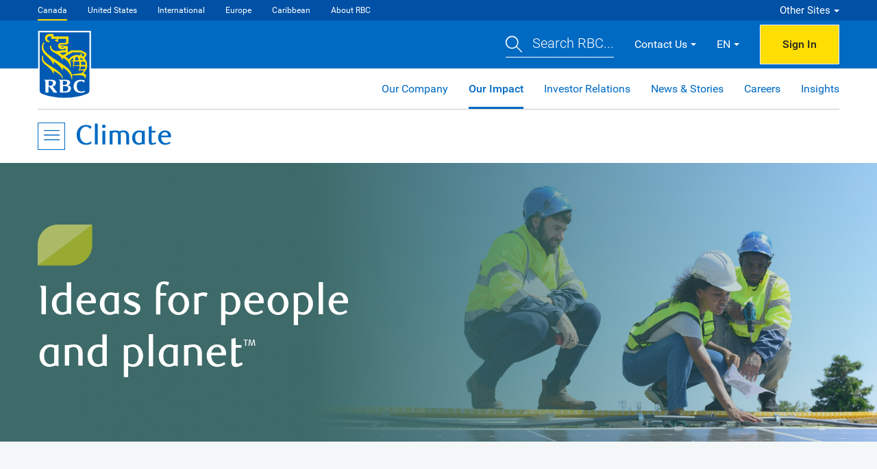

--- FILE ---
content_type: text/html
request_url: https://www.rbc.com/community-social-impact/climate/index.html
body_size: 33
content:
<!DOCTYPE html>
<html>

  <head>

    <meta http-equiv="refresh" content="0; url=/our-impact/climate/index.html" />

  </head>

</html>

--- FILE ---
content_type: text/html
request_url: https://www.rbc.com/our-impact/climate/index.html
body_size: 25537
content:
<!doctype html>
<html class="no-js" lang="en">

<head>
    <meta charset="utf-8">
<meta http-equiv="X-UA-Compatible" content="IE=edge">
<meta name="viewport" content="width=device-width, initial-scale=1">
<meta name="msapplication-tap-highlight" content="no">
<meta name="format-detection" content="telephone=no">
<meta name="apple-mobile-web-app-capable" content="yes">
<meta name="mobile-web-app-capable" content="yes">
<link rel="preload" href="/dvl/v1.0/assets/fonts/Roboto-Light.woff" as="font" type="font/woff" crossorigin>
<link rel="preload" href="/dvl/v1.0/assets/fonts/Roboto-Regular.woff" as="font" type="font/woff" crossorigin>
<link rel="preload" href="/dvl/v1.0/assets/fonts/Roboto-Bold.woff" as="font" type="font/woff" crossorigin>
<link rel="preload" href="/dvl/v1.0/assets/fonts/Roboto-Medium.woff" as="font" type="font/woff" crossorigin>
<link rel="preload" href="/dvl/v1.0/assets/fonts/RBCDisplay-Light.woff" as="font" type="font/woff" crossorigin>
<link rel="preload" href="/dvl/v1.0/assets/fonts/RBCDisplay-Bold.woff" as="font" type="font/woff" crossorigin>
<link rel="preload" href="/dvl/v1.0/assets/fonts/Roboto-Italic.woff" as="font" type="font/woff" crossorigin>
<link rel="preload" href="/dvl/v1.0/assets/fonts/Roboto-MediumItalic.woff" as="font" type="font/woff" crossorigin>
<link rel="preload" href="/dvl/v1.0/assets/fonts/Roboto-LightItalic.woff" as="font" type="font/woff" crossorigin>
<link rel="preload" as="style" href="/dvl/v1.0/assets/css/dvl.min.css">
<link rel="preload" as="script" href="/dvl/v1.0/assets/js/dvl.min.js">
<link rel="stylesheet" href="/dvl/v1.0/assets/css/dvl.min.css">

    <title>Climate | RBC Royal Bank</title>

    <meta name="description" content="We are committed to an inclusive transition to net-zero that will lead and take action to build a more inclusive and sustainable future." />

    <link data-meta="--canonical" rel="canonical" href="https://www.rbc.com/our-impact/climate/index.html">
    <link data-meta="--canonical-alternate-language-url-en" href="https://www.rbc.com/our-impact/climate/" rel="alternate" hreflang="en">
    <link data-meta="--canonical-alternate-language-url-fr" href="https://www.rbc.com/collectivite-impact-social/climat/" rel="alternate" hreflang="fr">
    <link data-meta="--canonical-default-language-url" href="https://www.rbc.com/our-impact/climate/" rel="alternate" hreflang="x-default">


    <link rel="stylesheet" href="_assets-custom/css/style.css">

    <!-- Optimize Hide Snippet -->
    <style>
        .bg-green{
            background: #d4dc84 !important;
        }
        @media (min-width: 1000px) {
            #climate-signals .modify-pad {
                padding-left: 129px !important;
            }
            /* .col-eh{
                min-height: 335px;
            } */
        }
        /* @media (max-width: 999px) {
            .col-eh{
                min-height: 360px;
            }
        }
        @media (max-width: 838px) {
            .col-eh{
                min-height: fit-content !important;
            }
        }
        @media (max-width: 800px) {
            .col-eh{
                min-height: fit-content !important;
            }
        } */

        @media screen and (min-width: 640px) {
            .slick-track{
                display: flex !important;
            }

            .slick-slide{
                height: inherit !important;
            }

            .slick-slide .callout{
                height: 100%;   
            }
        }

        @media (max-width: 640px){
            .progress-card{
                height: fit-content !important;
            }
        }
        .p-link:hover {
            text-decoration: underline !important;
        }

        .callout-link:hover {
            text-decoration: none;
        }
        .col-eh{}

        /* New CSS for redesign */
        .banner{
            background: url('/our-impact/climate/_assets-custom/images/climate-desktop-banner.png')!important;
            background-size: cover!important;
        }
        .block-wpr.top-line-green, .callout.top-line-green {
            box-shadow: inset 0 4px 0 0 #AABA0A, 0 0 0 0 rgba(0, 0, 0, .07);
        }
        .block-wpr.top-line-brown, .callout.top-line-brown {
            box-shadow: inset 0 4px 0 0 #B58500, 0 0 0 0 rgba(0, 0, 0, .07);
        }
        .f-20{
            font-size: 20px;
            line-height: 26px;
            font-family: RBCDisplay;
        }
        .divider.colored{
            margin: 15px 0;
            border: none;
            background-color: #88AFBF;
        }
        .custom-corners{
            border-radius: 16px 0 16px 0;
        }
        #keyTerms .modal-inner,
        .modal .modal-inner{
            margin: 42px 0 42px 53px;
            padding-right: 53px;
        }
        .bottom-content-pad{
            padding: 22px 42px;
        }
        a.btn{
            padding: 20px 32px!important;
        }

        .climate .banner-title{
            font-size: 60px;
            font-weight: 500;
            line-height: 76px;
        }

        @media screen and (max-width: 639px) {
            .banner{
                background: url('/our-impact/climate/_assets-custom/images/climate-mobile-banner.png')!important;
                background-size: cover!important;
                padding-top: 240px;
            }
            .banner img{
                width: 51px!important;
            }
            .climate .banner h2{
                font-size: 32px!important;
                line-height: 32px!important;
            }
            .f-20{
                font-size: 18px;
                line-height: 26px;
                font-family: RBCDisplay;
            }
            p.h5{
                font-size: 18px!important;
            }
            .mob-f-16{
                font-size: 16px!important;
                line-height: 20px!important;
            }
        }

        .block-wpr {
            position: relative;
            z-index: 1;
        }
        .see-highlights-container {
            border-radius: 0px 0px 16px 16px;
            border: 1px solid #C4C8CC;
            background: #FFF;
            display: flex;
            padding: 44px 82px 16px 81px;
            justify-content: center;
            align-items: center;
            margin-top: -30px;
        }
        .focus-visible {
            outline: -webkit-focus-ring-color auto 1px;
        }
    </style>

    <script>
        window.dataLayer = window.dataLayer || [];
        dataLayer.push({
        "page_language": "en", // "fr" for FR pages, "ch" for Chinese pages
        "lob": "enterprise",
        "channel": "public",
        "content_group": "enterprise : climate hub",
        });
    </script>

    <!-- Google Tag Manager -->
    <script>(function(w,d,s,l,i){w[l]=w[l]||[];w[l].push({'gtm.start':
    new Date().getTime(),event:'gtm.js'});var f=d.getElementsByTagName(s)[0],
    j=d.createElement(s),dl=l!='dataLayer'?'&l='+l:'';j.async=true;j.src=
    'https://www.googletagmanager.com/gtm.js?id='+i+dl;f.parentNode.insertBefore(j,
    f);
    })(window,document,'script','dataLayer',"GTM-KPSBBC6");</script>
    <!-- End Google Tag Manager -->

    <script>
        dataLayer.push({
        "event": "page_view",
        "page_location": "https://www.rbc.com/our-impact/climate/index.html",
        "page_title": "climate | rbc royal bank"
        });
        </script>

</head>

<body>

    <!-- Google Tag Manager (noscript) -->
    <noscript><iframe src="https://www.googletagmanager.com/ns.html?id=GTM-K5TWTL" height="0" width="0" style="display:none;visibility:hidden"></iframe></noscript>
    <!-- End Google Tag Manager (noscript) -->

    <div id="dvl-wpr" data-lang-toggle="our-impact/climate/_assets-custom/js/climate">

        <header data-loc="canada">
            <a href="#page-title" id="skip-nav">Skip to main content</a>
<div id="nav-header" class="master-header" data-lob="rbc">
	<nav>
		<div class="primary-nav"></div>
		<div class="secondary-nav dropdown-overlay right">
			<div class="dropdown-text" id="nav-other-sites" role="button" tabindex="0" aria-expanded="false" aria-controls="other-sites">Other Sites</div>
			<div id="other-sites" class="dropdown-content" role="region" aria-hidden="true" aria-labelledby="nav-other-sites">
				<ul id="header-destination" class="chevron-list">
				</ul>
			</div>
		</div>
	</nav>
</div>
<div id="header" class="master-header" data-domain="rbc.com">
	<!-- ** Logo ** -->
	<a href="/about-rbc.html" class="logo-wpr">
		<div class="logo-img"><img src="/dvl/v1.0/assets/images/logos/rbc-logo-shield.svg" alt="RBC"></div>
	</a>

	<div class="header-content">
		<!-- ** Search Bar ** -->
		<div class="search-trigger" id="header-search-btn" aria-label="Open search dialog" role="button" tabindex="0">
			<span class="search-text"><img src="/dvl/v1.0/assets/images/icons/icon-search-inverse.svg" alt=""><span>Search RBC...</span></span>
		</div>
	
		<!-- ** Global Navigation ** -->
		<div class="global-nav">
			<div class="global-nav-item dropdown-overlay right contact">
				<div class="dropdown-text" id="header-contact-us" role="button" tabindex="0" aria-expanded="false" aria-controls="content-contact">Contact Us</div>
				<div id="content-contact" class="dropdown-content" role="region" aria-hidden="true" aria-labelledby="header-contact-us">
					<ul id="header-contact-list">
						<li><a href="https://maps.rbcroyalbank.com/" class="branch-link" data-dig-id="enterprise-WJ39GxMRf1TY-23" data-dig-details="enterprise sub menu - contact us - find a branch">Find a Branch</a></li>
						<li class="phone-link">Call <span class="tel-number text-bold">1-800-769-2511</span></li>
					</ul>
				</div>
			</div>
			<div class="global-nav-item dropdown-overlay right language">
				<div class="dropdown-text" id="nav-language" role="button" tabindex="0" aria-expanded="false" aria-controls="content-language" aria-label="Select Language: Canada - EN"><img src="/dvl/v1.0/assets/images/icons/icon-flag-Canada.svg" class="country-flag-img" alt="Canada">EN</div>
				<div id="content-language" class="dropdown-content" role="region" aria-hidden="true" aria-labelledby="nav-language">
					<ul id="header-language"></ul>
				</div>
			</div>
			<!-- ** Secure Button ** -->
			<div class="global-nav-item secure-btn">
				<a href="https://secure.royalbank.com/signin.html" id="header-sign-in-btn" class="btn secondary fl-r">Sign In</a>
			</div>	
		</div>	
	</div>
	
	<div class="mobile-header-content">
		<a href="/about-rbc.html" class="mobile-logo-wpr">
			<div class="logo-img"><img src="/dvl/v1.0/assets/images/logos/rbc-logo-shield.svg" alt="RBC"></div>
		</a>
		<div class="mobile-nav">
			<a href="https://secure.royalbank.com/signin.html" id="header-mobile-sign-in-btn" class="mobile-secure-btn"><span>SIGN IN</span></a>
			<button class="mobile-nav-btn"><span>MENU</span></button>
		</div>
	</div>
</div>

<!-- *** Intelli Bar Starts *** -->
<div class="search-bar" id="search-bar" tabindex="-1" role="dialog" aria-labelledby="header-search" aria-hidden="true">
	<div class="search-bar-inner">
		<div class="search-logo">
			<img src="/dvl/v1.0/assets/images/logos/rbc-logo-shield-blue.svg" alt="RBC">	
		</div>
		<div class="search-form">
			<form method="get" action="https://www.rbc.com/search-rbc/index.html" id="header-search-form">
				<label for="header-search" class="offscreen">Ask your question</label>
				<input type="hidden" name="type" id="header-search-type" value="0">
				<input type="search" name="question" id="header-search" class="ui-autocomplete-input" autocomplete="off" placeholder="Ask your question">
			</form>
			<button type="button" id="search-close" class="search-close" aria-label="Close search"><img src="/dvl/v1.0/assets/images/ui/ui-close-blue.svg" alt="Close search"></button>
		</div>
	</div>
</div>
<!-- *** Intelli Bar Ends *** -->
            <div class="sub-header">
	<div class="sub-nav">
		<ul class="sub-links">
			<li><a href="https://www.rbc.com/our-company/index.html" id="sub-nav-our-company" data-dig-id="enterprise-IssiiyLJ5x4g-1" data-dig-details="enterprise menu - our company">Our Company</a></li>
			<li><a href="https://www.rbc.com/our-impact/index.html" id="sub-nav-our-company" data-dig-id="enterprise-IssiiyLJ5x4g-6" data-dig-details="enterprise menu - our impact">Our Impact</a></li>
			<li><a href="https://www.rbc.com/investor-relations/index.html" id="sub-nav-investor-relations" data-dig-id="enterprise-IssiiyLJ5x4g-2" data-dig-details="enterprise menu - investor relations">Investor Relations</a></li>
			<li><a href="https://www.rbc.com/newsroom/index.html" id="sub-nav-news" data-dig-id="enterprise-IssiiyLJ5x4g-3" data-dig-details="enterprise menu - news and stories">News &amp; Stories</a></li>
			<li><a href="https://www.rbc.com/careers/index.html" id="sub-nav-careers" data-dig-id="enterprise-IssiiyLJ5x4g-4" data-dig-details="enterprise menu - careers">Careers</a></li>
			<li><a href="https://www.rbc.com/insights/index.html" id="sub-nav-insights" data-dig-id="enterprise-IssiiyLJ5x4g-5" data-dig-details="enterprise menu - insights">Insights</a></li>
		</ul>
	</div>
</div>
        </header>

        <div class="side-menu" id="side-menu-id" role="dialog" aria-label="Menu Navigation" aria-hidden="true">
	<div class="side-menu-inner">
		<!-- *** Search Bar *** -->
		<div class="side-menu-top">
			<div class="side-menu-search">
				<form method="get" id="sidebar-search-form" action="https://www.rbcroyalbank.com/search-public/index.html">
					<label class="offscreen" for="sidebar-search">Search RBC</label>
					<input type="hidden" name="type" id="sidebar-search-type" value="0">
					<input type="text" name="question" id="sidebar-search" class="sidebar-search-input" autocomplete="off" placeholder="Search RBC">
					<button type="button" class="search-btn" aria-label="Search"><img src="/dvl/v1.0/assets/images/icons/icon-search-yellow.svg" alt="Search" width="30" height="30"></button>
				</form>
			</div>
		</div>
		
		<!-- *** Line of Business Dropdown *** -->
		<div class="side-menu-lob">
			<div class="lob-dropdown">
				<button id="lob-toggle" class="lob-toggle collapsed" data-target="#side-menu-lob-content" data-toggle="collapse" aria-expanded="false" aria-controls="side-menu-lob-content">Personal Banking</button>
				<div class="collapse" id="side-menu-lob-content">
					<ul id="side-menu-lob" class="link-list"></ul>
				</div>	
			</div>
		</div>

		<!-- *** Other Sites Dropdown *** -->
		<div class="side-menu-other-sites">
			<div class="other-sites-dropdown">
				<button id="other-sites-toggle" class="other-sites-toggle collapsed" data-target="#side-menu-other-sites-content" data-toggle="collapse" aria-expanded="false" aria-controls="side-menu-other-sites-content">Other Sites</button>
				<div class="collapse" id="side-menu-other-sites-content">
					<ul id="side-menu-other-sites" class="link-list"></ul>
				</div>	
			</div>
		</div>
		
		<!-- *** Menu List *** -->
		<div class="side-menu-list">
			<ul id="menu-list" class="link-list">
				<li class="lvl-root-menu"></li>
			</ul>	
		</div>

		<div class="side-menu-link">
			<div class="side-menu-promotions-link">
				<a href="https://www.rbc.com/special-promotions/index-or.html">Promotions</a>
			</div>
		</div>
		
		<!-- *** Secondary Menu *** -->
		<div class="side-menu-secondary-menu">			
			<ul class="secondary-menu-nav tab-nav" role="tablist">
                <li role="presentation" class="active"><a href="#side-menu-contactus" class="active" id="secondary-menu-contact-us" role="tab" data-toggle="tab" aria-controls="side-menu-contactus" aria-selected="true">Contact Us</a></li>
				<li role="presentation"><a href="#side-menu-location" id="secondary-menu-location" role="tab" data-toggle="tab" aria-controls="side-menu-location" aria-selected="false">Language</a></li>
            </ul>
            <div class="secondary-menu-panels tab-content">
                <div role="tabpanel" class="tab-pane active" id="side-menu-contactus" aria-labelledby="secondary-menu-contact-us">
                	<ul id="side-menu-contact-list"></ul>
                </div>
                <div role="tabpanel" class="tab-pane" id="side-menu-location" aria-labelledby="secondary-menu-location">
                    <ul id="side-menu-language" class="link-list"></ul>
                </div>
            </div>
		</div>

		<div class="side-menu-link mar-0">
			<div class="side-menu-adchoices-link">
				<a href="https://www.rbc.com/privacy-security/interest-based-advertising/index.html">AdChoices</a>
			</div>
		</div>

		<button class="side-menu-close" aria-label="Close Menu"><img src="/dvl/v1.0/assets/images/ui/ui-close-white.svg" alt=""></button>
	</div>
</div>

        <main class="climate" data-menu="/our-impact/_assets-custom/js/menu.json">

            <div class="nav-bar">
                <div class="nav-inner">
                    <button class="nav-btn"><span>MENU</span></button>
                    <h1 id="page-title" class="nav-location">Climate</h1>
                </div>
            </div>

            <section class="banner">
                <div class="section-inner pad-tb mob-pad-lr-dbl">

                    <div class="grid-wpr pad-tb-dbl">
                        <div class="grid-half">
                            <img src="_assets-custom/images/climate-bnr-icon.png" alt="leaf icon">
                            <h2 class="text-black mar-t-hlf banner-title text-white">
                                Ideas for people <br class="mobile-only">and planet<sup style="font-size: small !important; vertical-align: super !important">TM</sup>
                            </h2>
                        </div>
                    </div>

                </div>
            </section>

            <section class="pad-tb" style="background-color: #F3F7F8;">
                <div class="section-inner pad-b">
                    <h2 class="w-770 text-center mar-b-hlf">The RBC Climate Blueprint</h2>
                    <p class="w-770 text-center">
                        Our strategy is to support our clients across sectors in the transition, while focusing first on the areas that we believe present the greatest opportunities and risks. We will continue to measure and track our progress and evolve our strategy to be responsive to the needs of our clients and communities.
                    </p>

                    <p class="h5 text-center mar-t">Goal</p>
                    <div class="block-wpr top-line-green">
                        <div class="block-inner">
                            <p class="text-center f-20" style="font-weight: 400;">To be the bank of choice for the transition to a low-carbon and resilient economy</p>
                        </div>
                    </div>

                    <p class="h5 text-center mar-t-hlf pad-t-qtr">Strategic priorities</p>
                    <div class="grid-wpr eh-wpr mar-t-0">
                        <div class="grid-one-third">
                            <div class="block-wpr with-borders custom-corners drop-shadow">
                                <div class="block-inner pad text-center mob-pad-dbl">
                                    <p class="f-20" style="font-weight: 500;">Advise and finance client actions that support the transition</p>

                                    <p style="font-weight: 400;">Actions:</p>

                                    <div class="divider colored"></div>
                                    <p class="mob-f-16" style="font-weight: 400;">Engage and support clients to help them succeed in the transition</p>

                                    <div class="divider colored"></div>
                                    <p class="mob-f-16" style="font-weight: 400;">Increase green and decarbonization financing</p>
                                </div>
                            </div>
                            <div class="see-highlights-container">
                                <a href="javascript:void(0);" class="see-highlights-modal-advise_open standalone-link">See 2024 highlights</a>
                            </div>
                        </div>
                        <div class="grid-one-third">
                            <div class="block-wpr with-borders custom-corners drop-shadow">
                                <div class="block-inner pad text-center mob-pad-dbl">
                                    <p class="f-20" style="font-weight: 500;">Engage with others in advancing climate solutions</p>

                                    <p style="font-weight: 400;">Actions:</p>

                                    <div class="divider colored"></div>
                                    <p class="mob-f-16" style="font-weight: 400;">Help scale climate solutions through equity and community investments</p>

                                    <div class="divider colored"></div>
                                    <p class="mob-f-16" style="font-weight: 400;">Convene industry and share economic research and insights</p>
                                </div>
                            </div>
                            <div class="see-highlights-container">
                                <a href="javascript:void(0);" class="see-highlights-modal-engage_open standalone-link">See 2024 highlights</a>
                            </div>
                        </div>
                        <div class="grid-one-third">
                            <div class="block-wpr with-borders custom-corners drop-shadow">
                                <div class="block-inner pad text-center mob-pad-dbl">
                                    <p class="f-20" style="font-weight: 500;">Integrate climate considerations into our business and operations</p>

                                    <p style="font-weight: 400;">Actions:</p>

                                    <div class="divider colored"></div>
                                    <p class="mob-f-16" style="font-weight: 400;">Advance climate risk management practices</p>

                                    <div class="divider colored"></div>
                                    <p class="mob-f-16" style="font-weight: 400;">Enable our employees to make informed climate-related business decisions</p>

                                    <div class="divider colored"></div>
                                    <p class="mob-f-16" style="font-weight: 400;">Reduce emissions in our operations and supply chain</p>
                                </div>
                            </div>
                            <div class="see-highlights-container">
                                <a href="javascript:void(0);" class="see-highlights-modal-integrate_open standalone-link">See 2024 highlights</a>
                            </div>
                        </div>
                    </div>

                    <p class="h5 text-center mar-t-dbl pad-t-hlf mob-pad-0">Measuring progress</p>
                    <div class="block-wpr top-line-brown">
                        <div class="block-inner text-center">
                            <p class="f-20 w-770" style="font-weight: 400;">Our actions are underpinned with goals, initiatives and metrics that we report on in our annual sustainability reporting.</p>
                            <a href="/our-impact/reporting-performance/index.html" class="standalone-link mar-t-qtr" data-dig-id="enterprise-rpENy6LczwlA-1" data-dig-details="climate hub - sustainability reporting">View our Sustainability Reporting</a>
                        </div>
                    </div>

                    <h2 class="mar-t-dbl text-center">Background</h2>
                    <div class="grid-wpr">
                        <div class="grid-half">
                            <p>The RBC Climate Blueprint is our climate strategy. It was originally published in 2019. This updated blueprint outlines the priorities and actions to support our goal to be the bank of choice for the transition to a low-carbon and resilient economy. It also reflects a clearer tie to the RBC Purpose Framework – Ideas for People and Planet<sup>™</sup> (the Purpose Framework) which was introduced in 2023. We aim to deliver the blueprint’s priorities and actions further to the guiding principles described in the Purpose Framework.</p>
                            <p>RBC provides financing to support the growth of low-carbon energy, while also providing financing to meet current energy needs, including traditional sources of energy such as oil & gas. RBC is playing its role in helping our clients in the transition to a low-carbon economy, including supporting clients in high-emitting, hard-to-abate sectors in their efforts to decarbonize.</p>
                        </div>
                        <div class="grid-half">
                            <p>RBC’s climate strategy applies to all of its business segments and subsidiaries but does not apply to the investment advisory activities and recommendations of as well as the assets under management or administration by RBC Global Asset Management (RBC GAM) and RBC Wealth Management (RBC WM).<sup><a href="#legal-1" data-target="#legal-1" class="scrollto">1</a></sup></p>
                            <p>Given the complex and evolving nature of climate measurement methodologies, data availability and data quality, it is acknowledged that certain climate-related metrics contain a high level of measurement uncertainty. Additionally, legislative and regulatory changes, market developments, shifts in public policy, industrial and technological advancements and/or consumer behaviour may impact our climate strategy. As a result, we intend to monitor and update our climate strategy to reflect such changes as we deem necessary.</p>
                            <a href="javascript:void(0);" class="keyTerms_open standalone-link">View Key terms</a>
                        </div>
                    </div>

                    <div id="keyTerms" class="modal" role="region" aria-labelledby="modal-title">
                        <div class="modal-inner">
                            <h3 id="modal-title">Key Terms</h3>    
                            <p><span class="text-bold">Climate solutions –</span> technology, products, services or actions that help mitigate or adapt to the impacts of climate change. Solutions include those that support greenhouse gas (GHG) emissions reductions and/or the low-carbon transition, but also those that support outcomes linked to society’s resilience to the physical impacts of climate change (e.g., adaptation of infrastructure, nature and/or biodiversity gains).</p>
                            <p><span class="text-bold">Decarbonization finance –</span> we define decarbonization finance as including two elements: 1) the decarbonization activity and 2) the client having a sufficiently robust transition plan. Decarbonization activities are those that help reduce emissions from high-emitting, hard-to-abate sectors. Refer to our sustainability reporting for a more detailed definition.</p>
                            <p><span class="text-bold">Green finance –</span> refers to financing towards activities aligned to the categories listed in the International Capital Market Association <a href="https://www.icmagroup.org/sustainable-finance/the-principles-guidelines-and-handbooks/green-bond-principles-gbp/" target="_blank">Green Bond Principles</a> and the Loan Market Association / Loan Syndications and Trading Association / Asia Pacific Loan Market Association <a href="https://www.lma.eu.com/application/files/8916/9755/2443/Green_Loan_Principles_23_February_2023.pdf" target="_blank">Green Loan Principles</a>. Examples of categories listed in the Principles include renewable energy, energy efficiency, environmentally sustainable management of living natural resources and land use, clean transportation and green buildings. We are currently reviewing our detailed eligibility criteria for specific activities within each category and may update our definition at the conclusion of this review.</p>
                            <p><span class="text-bold">Low-carbon –</span> an economy with minimal output of GHG emissions.</p>
                            <!-- <p><span class="text-bold">Net-zero –</span> where GHG emissions from human activity are in balance with emissions reductions. At net-zero, GHG emissions are still generated, but an equal amount of emissions is removed from the atmosphere as is released into it, resulting in zero increase in net emissions.</p> -->
                            <p><span class="text-bold">Resilient or resilience –</span> the capacity to anticipate, cope with, recover from, or adapt to shock, disruption, stress or changing factors in the external environment. In the context of climate, this refers to the resilience of the economy to the effects of climate change. In the context of skills, this refers to the capacity of an individual to adapt to industry shifts, technological advancements in the workplace, organizational changes, and career pivots. In the context of communities, this refers to communities being resilient to a wide range of risks while maintaining an acceptable level of functioning without compromising long-term prospects of sustainability development, peace and security, human rights, and wellbeing for all.</p>
                            <p><span class="text-bold">Transition –</span> refers to the economic, energy, technological, and societal transformation that is required to achieve the significant GHG emissions reductions necessary for a low-carbon or net-zero world. This will impact all sectors, and is highly dependent on substantial GHG emissions reductions in high-emitting sectors.</p>
                            <p>For further details, please refer to our sustainability reporting  (<a href="https://www.rbc.com/our-impact/sustainability-reporting/index.html">rbc.com/sustainability-reporting</a>).</p>
                        </div>
                        <button class="close" aria-label="Close"><span>Close</span></button>
                    </div>

                    <a href="/our-impact/_assets-custom/pdf/Sustainability-Impact-Climate-Blueprint.pdf" class="btn tertiary centered mar-t-dbl" data-dig-id="enterprise-rpENy6LczwlA-2" data-dig-details="climate hub - climate blueprint">View the RBC Climate Blueprint</a>
                </div>
            </section>

            <section class="pad-tb" style="background: #F8F3E6;">
                <div class="section-inner pad-tb-dbl">
                    <h2 class="text-center">Supporting Our Clients</h2>
                    <div class="grid-wpr eh-wpr">
                        <div class="grid-one-third">
                            <div class="callout no-border" style="cursor: pointer;" onClick="redirect('https://www.rbcroyalbank.com/sustainable-finance-solutions/index.html','enterprise-rpENy6LczwlA-3','climate hub - personal banking')">
                                <div class="callout-img img-bottomcenter" style="height: 200px;" data-img="/our-impact/climate/_assets-custom/images/couple_on_a_bridge.jpg"></div>
                                <div class="callout-content pad">
                                    <div class="callout-copy text-black">
                                        <p class="h4 mar-b-hlf">
                                            Personal Banking 
                                        </p>
                                        <a href="https://www.rbcroyalbank.com/sustainable-finance-solutions/index.html" class="standalone-link mar-t-0" data-dig-id="enterprise-rpENy6LczwlA-3" data-dig-details="climate hub - personal banking">Learn more</a>
                                    </div>
                                </div>
                            </div>
                        </div>
                        <div class="grid-one-third">
                            <div class="callout no-border" style="cursor: pointer;" onClick="redirect('https://www.rbccm.com/en/expertise/sustainable-finance.page#1','enterprise-rpENy6LczwlA-4','climate hub - capital markets sustainable finance')">
                                <div class="callout-img img-bottomcenter" style="height: 200px;" data-img="/our-impact/climate/_assets-custom/images/sustainable-finance.jpg"></div>
                                <div class="callout-content pad">
                                    <div class="callout-copy text-black">
                                        <p class="h4 mar-b-hlf">
                                            Capital Markets Sustainable Finance
                                        </p>
                                        <a href="https://www.rbccm.com/en/expertise/sustainable-finance.page#1" class="standalone-link mar-t-0" data-dig-id="enterprise-rpENy6LczwlA-4" data-dig-details="climate hub - capital markets sustainable finance">Learn more</a>
                                    </div>
                                </div>
                            </div>
                        </div>
                        <div class="grid-one-third">
                            <div class="callout no-border" style="cursor: pointer;" onClick="redirect('https://www.rbcroyalbank.com/business/advice/commercial-sustainable-finance-solutions.html','enterprise-rpENy6LczwlA-5','climate hub - commercial sustainable finance')">
                                <div class="callout-img img-bottomcenter" style="height: 200px;" data-img="/our-impact/climate/_assets-custom/images/two-men.png"></div>
                                <div class="callout-content pad">
                                    <div class="callout-copy text-black">
                                        <p class="h4 mar-b-hlf">
                                            Commercial Sustainable Finance
                                        </p>
                                        <a href="https://www.rbcroyalbank.com/business/advice/commercial-sustainable-finance-solutions.html" class="standalone-link mar-t-0" data-dig-id="enterprise-rpENy6LczwlA-5" data-dig-details="climate hub - commercial sustainable finance">Learn more</a>
                                    </div>
                                </div>
                            </div>
                        </div>
                    </div>
                </div>
            </section>

            <section class="pad-tb" id="notable-news">
                <div class="section-inner">
                    <h2 class="h2 text-center">
                        Climate News and Learnings from across RBC
                    </h2>

                    <div class="carousel-wpr top-controls" data-visible-slide="3" data-swipe="false" data-adaptive-height="true" role="region" aria-label="Carousel with 5 slides">
                        <div class="carousel-ctrl">
                            <div class="carousel-indicators"></div>
                            <button class="carousel-prev">Go to previous slide</button>
                            <button class="carousel-next">Go to next slide</button>
                        </div>
                        <div class="carousel-inner">
                            <div class="carousel-item">
                                <a href="https://www.rbc.com/newsroom/article/?title=in-pursuit-of-a-low-carbon-and-resilient-economy-how-ph7-technologies-is-contributing-to-the-transition" target="_blank" class="callout-link">
                                    <div id="ph7story" class="callout">
                                        <div class="callout-img img-bottomcenter" data-img="https://thoughtleadership.rbc.com/wp-content/uploads/rbc-resize-03.0425930x620.jpg" style="background-image: url(&quot;https://thoughtleadership.rbc.com/wp-content/uploads/rbc-resize-03.0425930x620.jpg&quot;); background-position: 0 40%;"></div>
                                        <div class="callout-content col-eh">
                                            <div class="callout-copy text-black">
                                                <h5 class="p-link">
                                                    In Pursuit of a Low-Carbon and Resilient Economy: How pH7 Technologies is Contributing to the Transition
                                                </h5>
                                                <p class="">
                                                    RBC is supporting pH7 Technologies to increase the supply of critical metals needed in the transition to a low-carbon economy.
                                                </p>
                                            </div>
                                        </div>
                                    </div>
                                </a>
                            </div>
                            <div class="carousel-item">
                                <a href="https://www.rbc.com/newsroom/article/?title=think-locally-act-locally" target="_blank" class="callout-link">
                                    <div class="callout">
                                        <div class="callout-img img-bottomcenter" data-img="https://thoughtleadership.rbc.com/wp-content/uploads/RBC-Stories_930x620.jpg" style="background-image: url(&quot;https://thoughtleadership.rbc.com/wp-content/uploads/RBC-Stories_930x620.jpg&quot;); background-position: 0 40%;"></div>
                                        <div class="callout-content col-eh">
                                            <div class="callout-copy text-black">
                                                <h5 class="p-link">
                                                    Think Locally, Act Locally
                                                </h5>
                                                <p class="">
                                                    Growcer wants to help communities grow food, create jobs and be more resilient from the effects of climate change.
                                                </p>
                                            </div>
                                        </div>
                                    </div>
                                </a>
                            </div>
                            <div class="carousel-item">
                                <a href="https://www.rbc.com/newsroom/article/?title=when-nature-thrives-we-thrive" target="_blank" class="callout-link">
                                    <div class="callout">
                                        <div class="callout-img img-bottomcenter" data-img="https://thoughtleadership.rbc.com/wp-content/uploads/RBC_ESG24_NCC_930x620.jpg" style="background-image: url(&quot;https://thoughtleadership.rbc.com/wp-content/uploads/RBC_ESG24_NCC_930x620.jpg&quot;); background-position: 0 40%;"></div>
                                        <div class="callout-content col-eh">
                                            <div class="callout-copy text-black">
                                                <h5 class="p-link">When Nature Thrives, We Thrive</h5>
                                                <p class="">RBC Foundation helps Nature Conservancy of Canada work towards faster and more effective conservation outcomes.</p>
                                            </div>
                                        </div>
                                    </div>
                                </a>
                            </div>

                            <div class="carousel-item">
                                <a href="https://www.rbc.com/newsroom/article/?title=a-new-way-of-fishing-can-help-preserve-the-fishing-industry-and-the-ocean" target="_blank" class="callout-link">
                                    <div class="callout">
                                        <div class="callout-img img-bottomcenter" data-img="https://thoughtleadership.rbc.com/wp-content/uploads/image-930x620-46.jpg" style="background-image: url(&quot;https://thoughtleadership.rbc.com/wp-content/uploads/image-930x620-46.jpg&quot;); background-position: 0 40%;"></div>
                                        <div class="callout-content col-eh">
                                            <div class="callout-copy text-black">
                                                <h5 class="p-link">Our client, Katchi, is reducing the environmental impact of commercial fishing.</h5>
                                                <p class="">Fishing tech company Katchi demonstrates the promise and potential of balancing economic and ecological needs.</p>
                                            </div>
                                        </div>
                                    </div>
                                </a>
                            </div>
                            <div class="carousel-item eh">
                                <a href="https://www.rbc.com/newsroom/article/?title=5-ways-universities-are-preparing-canadians-for-a-net-zero-economy" target="_blank" class="callout-link">
                                    <div class="callout">
                                        <div class="callout-img img-bottomcenter" data-img="https://thoughtleadership.rbc.com/wp-content/uploads/image-930x620-22.jpg" style="background-image: url(&quot;https://thoughtleadership.rbc.com/wp-content/uploads/image-930x620-22.jpg&quot;);"></div>
                                        <div class="callout-content col-eh">
                                            <div class="callout-copy text-black">
                                                <h5 class="p-link">5 Ways Colleges and Universities are Preparing Canadians for a Net-Zero Economy</h5>
                                                <p>With 3.1 million Canadian jobs set to be disrupted by this transition over the next ten years, RBC is investing in post-secondary institutions that are offering exciting new programs and areas of study.</p>
                                            </div>
                                        </div>
                                    </div>
                                </a>
                            </div>
                            <div class="carousel-item eh">
                                <a href="https://www.rbc.com/newsroom/article/?title=keep-on-trucking-down-the-road-to-net-zero" target="_blank" class="callout-link">
                                    <div class="callout">
                                        <div class="callout-img img-bottomcenter" data-img="https://thoughtleadership.rbc.com/wp-content/uploads/VMC_930_x_620_Featured_Banner_collage.jpg" style="background-image: url(&quot;https://thoughtleadership.rbc.com/wp-content/uploads/VMC_930_x_620_Featured_Banner_collage.jpg&quot;); background-position-y: top !important;"></div>
                                        <div class="callout-content col-eh">
                                            <div class="callout-copy text-black">
                                                <h5 class="p-link">Our client, Vicinity, is putting more low emission trucks on the road.</h5>
                                                <p>Electric vehicle (EV) manufacturer, Vicinity Motor Corp., had a zero-emission solution for the trucking industry but needed working capital to get their vehicles on the road.</p>
                                            </div>
                                        </div>
                                    </div>
                                </a>
                            </div>
                            <div class="carousel-item eh">
                                <a href="https://www.rbc.com/newsroom/article/?title=building-master-plan-communities-could-help-canada-reduce-ghg-emissions-and-increase-housing" target="_blank" class="callout-link">
                                    <div class="callout">
                                        <div class="callout-img img-bottomcenter" data-img="https://thoughtleadership.rbc.com/wp-content/uploads/RBC_Stories23_August_Wesgroup_930x620-1.jpg" style="background-image: url(&quot;https://thoughtleadership.rbc.com/wp-content/uploads/RBC_Stories23_August_Wesgroup_930x620-1.jpg&quot;);"></div>
                                        <div class="callout-content col-eh">
                                            <div class="callout-copy text-black">
                                                <h5 class="p-link">Our client, Wesgroup Properties, is bringing to life an innovative low-carbon community.</h5>
                                                <p>River District Energy is a master plan community supported by a private renewable energy plant that will power thousands of low-emission homes in southeast Vancouver.</p>
                                            </div>
                                        </div>
                                    </div>
                                </a>
                            </div>
                            <div class="carousel-item eh">
                                <a href="https://www.rbc.com/newsroom/article/?title=pomerleau-is-building-differently-for-a-net-zero-future" target="_blank" class="callout-link">
                                    <div class="callout">
                                        <div class="callout-img img-bottomcenter" data-img="https://thoughtleadership.rbc.com/wp-content/uploads/RBC_Stories23_July_Pomerleau_930_x_620-e1689972251138.png" style="background-image: url(&quot;https://thoughtleadership.rbc.com/wp-content/uploads/RBC_Stories23_July_Pomerleau_930_x_620-e1689972251138.png&quot;);"></div>
                                        <div class="callout-content col-eh">
                                            <div class="callout-copy text-black">
                                                <h5 class="p-link">Our construction client, Pomerleau, is building innovative and lower-carbon structures.</h5>
                                                <p>The Montreal-based company is constructing spaces where Canadians can both live and thrive, while reducing the environmental impact of their projects.</p>
                                            </div>
                                        </div>
                                    </div>
                                </a>
                            </div>
                        </div>
                    </div>

                    <div class="text-center">
                        <a href="/newsroom/sustainability/index.html" class="btn tertiary mar-t-0" data-dig-id="enterprise-rpENy6LczwlA-6" data-dig-details="climate hub - climate news and learnings">
                            Learn more
                        </a>
                    </div>

                </div>
            </section>

            <section class="pad-tb" style="background-color: #F3F7F8;">
                <div class="section-inner">
                    <h2 class="text-center">More from RBC</h2>
                    <div class="grid-wpr eh-wpr">
                        <div class="grid-half">
                            <div class="callout">
                                <div class="callout-img" data-img="/our-impact/climate/_assets-custom/images/more-rbc-1.jpg"></div>
                                <div class="callout-content bottom-content-pad">
                                    <div class="callout-copy">
                                        <p class="h5">Our Impact</p>
                                        <p>We’re helping to turn ideas into action by leveraging our business, operations, employees, community investment partners as well as our research and insights, to support the transition to a net-zero economy, equip people with the skills for a thriving future, and drive more inclusive opportunities for prosperity.</p>
                                    </div>
                                    <div class="callout-link text-left">
                                        <a href="/our-impact/index.html" class="standalone-link" data-dig-id="enterprise-rpENy6LczwlA-7" data-dig-details="climate hub - our impact">Learn More</a>
                                    </div>
                                </div>
                            </div>
                        </div>
                        <div class="grid-half">
                            <div class="callout">
                                <div class="callout-img" data-img="/our-impact/climate/_assets-custom/images/sustainability-reporting.jpg" style="background-position-y: center;"></div>
                                <div class="callout-content bottom-content-pad">
                                    <div class="callout-copy">
                                        <p class="h5">Sustainability Reporting</p>
                                        <p>Learn about our approach to sustainability matters and our overarching strategies, highlights and performance related to sustainability topics.</p>
                                    </div>
                                    <div class="callout-link text-left">
                                        <a href="/our-impact/sustainability-reporting/index.html" class="standalone-link" data-dig-id="enterprise-rpENy6LczwlA-8" data-dig-details="climate hub - esg reporting">Learn more</a>
                                    </div>
                                </div>
                            </div>
                        </div>
                    </div>
                </div>
            </section>

            <section class="disclaimer" aria-label="Legal Disclaimers">
                <div class="section-inner pad">
                    <p><button class="collapse-toggle collapsed" data-target="#collapseDisclaimer" data-toggle="collapse" aria-expanded="false" aria-controls="collapseDisclaimer"><span>View
                                Legal Disclaimers</span><span>Hide Legal Disclaimers</span></button></p>
                    <div class="collapse-content collapse" id="collapseDisclaimer" style="max-width: 100% !important;">
                        <div class="collapse-inner">
                            <div class="table-wpr">

                                <div class="table-row">
                                    <div class="table-cell"><span class="offscreen">Legal Disclaimer</span><sup>® / ™</sup>
                                    </div>
                                    <div class="table-cell">
                                        Trademark(s) of Royal Bank of Canada. 
                                    </div>
                                </div>
                               <!--  <div class="table-row" id="legal-ddagger">
                                    <div class="table-cell"><span class="offscreen">Legal Disclaimer</span><sup>‡</sup>
                                    </div>
                                    <div class="table-cell">
                                        All other trademarks are the property of their respective owner(s). © Royal Bank of Canada 2024.
                                    </div>
                                </div> -->
                                <div class="table-row" id="legal-1">
                                    <div class="table-cell"><span class="offscreen">Legal Disclaimer</span><sup>1</sup>
                                    </div>
                                    <div class="table-cell">
                                        RBC GAM operates through indirectly wholly owned subsidiaries of the bank including, but not limited to: RBC Global Asset Management Inc. (including Phillips, Hager & North Investment Management), RBC Indigo Asset Management Inc., RBC Global Asset Management (U.S.) Inc., RBC Global Asset Management (UK) Limited and RBC Global Asset Management (Asia) Limited. RBC WM operates through indirectly wholly owned subsidiaries of the bank including, but not limited to: (a) RBC Dominion Securities Inc. (Member–Canadian Investor Protection Fund), RBC Direct Investing Inc. (Member–Canadian Investor Protection Fund), Royal Mutual Funds Inc., RBC Phillips, Hager & North Investment Counsel Inc., RBC Capital Markets, LLC, RBC Wealth Management Financial Services Inc., Royal Trust Corporation of Canada and The Royal Trust Company; (b) City National Bank and its subsidiaries; and (c) Brewin Dolphin Holdings Limited and its subsidiaries.
                                    </div>
                                </div>
                            </div>
                        </div>
                    </div>

                    <p class="mar-t-hlf"><button class="collapse-toggle collapsed" data-target="#caution-collapse" data-toggle="collapse" aria-expanded="false" aria-controls="caution-collapse"><span>View Caution regarding forward-looking statements and important notice regarding this webpage</span><span>Hide Caution regarding forward-looking statements and important notice regarding this webpage</span></button></p>
                                <div class="collapse-content collapse" id="caution-collapse" style="max-width: 100%;">
                                    <div class="collapse-inner">
                                        <p class="text-disclaimer">
                                            The information in this webpage is provided for general information purposes only. The recipient is solely liable for any use of the information contained in this webpage, and neither RBC nor any of its affiliates nor any of their respective directors, officers, employees or agents shall be held responsible for any direct or indirect damages arising from the use of this document. This webpage contains forward-looking statements within the meaning of certain securities laws. Information contained in this webpage is or may be based on assumptions, estimates and judgements. For cautionary statements relating to the information in this webpage, refer to the <em>Caution regarding forward-looking statements</em> and the <em>Important notice regarding this Report</em> appendices in RBC’s <a href="/investor-relations/_assets-custom/pdf/RBC-2024-sustainability-report.pdf" target="_blank">2024 Sustainability Report</a>, available at our Sustainability Reporting site. Except as required by law, none of RBC or any of its affiliates undertake to update any information in this webpage.
                                        </p>
                                    </div>
                                </div>
                </div>
            </section>

            <div id="see-highlights-modal-advise" class="modal" role="region" aria-labelledby="modal-title">
                <div class="modal-inner">
                    <h4 id="modal-title">Advise and finance client actions that support the transition</h4>    
                    <h5>Key 2024 highlights</h5>
                    <ul class="disc-list">
                        <li>
                            Completed the first year of client engagement under <a href="/community-social-impact/_assets-custom/pdf/rbc-client-engagement-approach-en.pdf" target="_blank">RBC’s Client Engagement Approach on Climate - Energy Sector</a>, which outlines RBC Capital Markets’ approach to engagement with its energy sector clients on their plans for the transition
                        </li>
                        <li>
                            Increased our lending to pure play low-carbon energy<sup><a href="javascript:void(0)" data-target="#legal-1-advise" class="scrollToModal">1</a></sup> entities (increased by 104% for wind and 20% for nuclear from 2023)
                        </li>
                        <li>
                            Developed our own methodology to calculate our energy supply ratio<sup><a href="javascript:void(0)" data-target="#legal-2-advise" class="scrollToModal">2</a></sup>, which is being tracked and reported internally 
                        </li>
                        <li>
                            Established a strategy to provide advice for the construction and acquisition of new green buildings<sup><a href="javascript:void(0)" data-target="#legal-3-advise" class="scrollToModal">3</a></sup> and the retrofitting<sup><a href="javascript:void(0)" data-target="#legal-4-advise" class="scrollToModal">4</a></sup> of existing buildings, across RBC business lines
                        </li>
                    </ul>
                    <hr>
                    <div class="table-wpr">
                        <div class="table-row" id="legal-1-advise">
                            <div class="table-cell pad-r-qtr pad-b-hlf"><span class="offscreen">Legal Disclaimer</span><sup>1</sup></div>
                            <div class="table-cell pad-b-hlf">
                                <p class="text-disclaimer">
                                    Pure play low-carbon energy refers to entities that engage primarily in low-carbon energy activities. Low-carbon energy activities include the construction, development, operation, acquisition, maintenance and connection of: renewable energy sources (e.g., solar, wind, tidal, geothermal, waste biomass and renewable biofuels and hydroelectricity), other low-carbon energy sources (e.g., nuclear and green hydrogen), as well as electricity transmission and distribution systems, energy storage (e.g., battery technology) and efficiency improvements (e.g., smart grids). Low-carbon energy activities are identified by RBC’s industry classification codes, which are allocated using revenue or another available proxy, such as energy generation source. For details refer to <em>Appendix 5: Methodology and data challenges for relevant metrics</em> in our <a href="/investor-relations/_assets-custom/pdf/RBC-2024-sustainability-report.pdf" target="_blank">2024 Sustainability Report</a>.
                                </p>
                            </div>
                        </div>
                        <div class="table-row" id="legal-2-advise">
                            <div class="table-cell pad-r-qtr pad-b-hlf"><span class="offscreen">Legal Disclaimer</span><sup>2</sup></div>
                            <div class="table-cell pad-b-hlf">
                                <p class="text-disclaimer">
                                    The Energy Supply Ratio (ESR) is a measure of RBC’s energy sector financing, capturing lending, facilitation, and renewable energy tax credit (RETC) investments for low-carbon energy, decarbonization and high-carbon energy in a single metric. For details on the calculation of ESR, refer to <a href="/investor-relations/_assets-custom/pdf/RBC-Energy-Supply-Ratio-Methodology-EN.pdf" target="_blank">RBC Energy Supply Ratio Methodology</a>.
                                </p>
                            </div>
                        </div>
                        <div class="table-row" id="legal-3-advise">
                            <div class="table-cell pad-r-qtr pad-b-hlf"><span class="offscreen">Legal Disclaimer</span><sup>3</sup></div>
                            <div class="table-cell pad-b-hlf">
                                <p class="text-disclaimer">
                                    Green buildings meet one of the following criteria: 1) Construction, development, operation, acquisition and maintenance of residential or commercial buildings (including homes) that either: have received, or expect to receive, certification according to third-party verified building standards; or achieved, based on a third-party assessment, GHG emissions performance in the top 15% of their city, province/state or country; 2) Refurbishments or retrofits of residential or commercial buildings that help reduce GHG emissions, including projects or activities that achieve, or are expected to achieve, based on a third-party assessment, energy savings of at least 30% over the baseline energy consumption.
                                </p>
                            </div>
                        </div>
                        <div class="table-row" id="legal-4-advise">
                            <div class="table-cell pad-r-qtr pad-b-hlf"><span class="offscreen">Legal Disclaimer</span><sup>4</sup></div>
                            <div class="table-cell pad-b-hlf">
                                <p class="text-disclaimer">
                                    Retrofitting refers to upgrades to the overall energy efficiency of a building. This may involve upgrading a building’s energy-consuming systems (e.g. HVAC, lighting), or replacing windows and doors, or adding insulation.
                                </p>
                            </div>
                        </div>
                    </div>
                </div>
                <button class="close" aria-label="Close"><span>Close</span></button>
            </div>
            <div id="see-highlights-modal-engage" class="modal" role="region" aria-labelledby="modal-title">
                <div class="modal-inner">
                    <h4 id="modal-title">Engage with others in advancing climate solutions</h4>    
                    <h5>Key 2024 highlights</h5>
                    <ul class="disc-list">
                        <li>
                            Released The RBC Climate Action Institute’s inaugural annual report on Canada’s net-zero progress, exploring the challenges and opportunities for Canada’s climate journey<sup><a href="javascript:void(0)" data-target="#legal-1-engage" class="scrollToModal">1</a></sup>
                        </li>
                        <li>
                            Allocated $22 million in <a href="/our-impact/climate/climate-investments.html">climate investments</a>, for a cumulative amount of $167 million since 2022,<sup><a href="javascript:void(0)" data-target="#legal-2-engage" class="scrollToModal">2</a></sup> to support the development and scaling of climate solutions<sup><a href="javascript:void(0)" data-target="#legal-3-engage" class="scrollToModal">3</a></sup> through equity fund and direct investing, progressing towards our goal to allocate $1 billion by 2030<sup><a href="javascript:void(0)" data-target="#legal-4-engage" class="scrollToModal">4</a></sup>
                        </li>
                        <li>
                            RBC Tech for Nature<sup>®</sup> supported 140+ community investment partners in areas such as agriculture, energy and nature-based climate solutions through $29 million in community investments, an increase of 38% from 2023. Since 2019, RBC, RBC Foundation and RBC Foundation USA have invested $90 million of the $100 million commitment by 2025 to help address climate change and biodiversity loss, with the remainder to be invested in 2025
                        </li>
                    </ul>
                    <hr>
                    <div class="table-wpr">
                        <div class="table-row" id="legal-1-engage">
                            <div class="table-cell pad-r-qtr pad-b-hlf"><span class="offscreen">Legal Disclaimer</span><sup>1</sup></div>
                            <div class="table-cell pad-b-hlf">
                                <p class="text-disclaimer">
                                    In January 2025, The RBC Climate Action Institute released <a href="/climate-action-institute/climate-action-25/index.html">Climate Action 2025: A year for rewiring</a>, its second annual progress report on Canada’s net-zero journey.
                                </p>
                            </div>
                        </div>
                        <div class="table-row" id="legal-2-engage">
                            <div class="table-cell pad-r-qtr pad-b-hlf"><span class="offscreen">Legal Disclaimer</span><sup>2</sup></div>
                            <div class="table-cell pad-b-hlf">
                                <p class="text-disclaimer">
                                    All amounts shown in Canadian dollars, unless otherwise stated. U.S. dollars are converted using the spot exchange rate as at October 31, 2024 (C$1.00 = US$0.718).
                                </p>
                            </div>
                        </div>
                        <div class="table-row" id="legal-3-engage">
                            <div class="table-cell pad-r-qtr pad-b-hlf"><span class="offscreen">Legal Disclaimer</span><sup>3</sup></div>
                            <div class="table-cell pad-b-hlf">
                                <p class="text-disclaimer">
                                    Climate solutions refers to technology, products, services or actions that help mitigate or adapt to the impacts of climate change. Solutions include those that support GHG emissions reductions and/or the low-carbon transition, but also those that support outcomes linked to society’s resilience to the physical impacts of climate change (e.g., adaptation of infrastructure, nature and/or biodiversity gains).
                                </p>
                            </div>
                        </div>
                        <div class="table-row" id="legal-4-engage">
                            <div class="table-cell pad-r-qtr pad-b-hlf"><span class="offscreen">Legal Disclaimer</span><sup>4</sup></div>
                            <div class="table-cell pad-b-hlf">
                                <p class="text-disclaimer">
                                    While our approach may evolve over time under this category of investment, we intend to prioritize allocating capital toward solutions that will lead to greenhouse gas (GHG) emissions reductions in Canada and globally. Our investment commitments eligible to count towards this goal may also include support for climate solutions with outcomes linked to biodiversity, nature and/or adaptation, among others. We aspire to achieve this goal by 2030; however, market conditions, among other factors – many of which are beyond our control and the effects of which can be difficult to predict – could impact our ability to invest capital to advance climate solutions over this timeframe. For details refer to <em>Appendix 8: Caution regarding forward-looking statements</em> and <em>Appendix 9: Important notice regarding this report</em> in our 2024 Sustainable Report. For purposes of tracking progress towards this goal, our eligible investment commitments made from 2022 onward are included in the <em>Engage with others in advancing climate solutions</em> section in <em>Climate</em> in our <a href="/investor-relations/_assets-custom/pdf/RBC-2024-sustainability-report.pdf" target="_blank">2024 Sustainability Report</a>.
                                </p>
                            </div>
                        </div>
                    </div>
                </div>
                <button class="close" aria-label="Close"><span>Close</span></button>
            </div>
            <div id="see-highlights-modal-integrate" class="modal" role="region" aria-labelledby="modal-title">
                <div class="modal-inner">
                    <h4 id="modal-title">Integrate climate considerations into our business and operations</h4>    
                    <h5>Key 2024 highlights</h5>
                    <ul class="disc-list">
                        <li>
                            Continued to build on our approach to employee enablement and launched mandatory training on climate for Commercial Banking advisors
                        </li>
                        <li>
                            Announced plans to accelerate the retrofit of RBC’s Canadian branch network where we are responsible for heating, ventilation and air conditioning (HVAC) equipment by investing $35 million over three years (2025-2027) in the first phase through the installation of energy efficient, low-carbon heating and cooling systems such as heat pumps, which will replace aging equipment
                        </li>
                    </ul>
                </div>
                <button class="close" aria-label="Close"><span>Close</span></button>
            </div>
        </main>
        <footer>
            <div class="fat-footer">
    <div class="fat-footer-inner">
        <h2 class="fat-footer-heading">Footer Links</h2>
        <div class="grid-wpr eh-wpr">
            <div class="grid-one-fourth">
                <h3 class="footer-links-title">About RBC</h3>
                <ul class="chevron-list">
                    <li><a href="https://www.rbc.com/our-company/index.html">Our Company</a></li>
                    <li><a href="https://www.rbc.com/our-company/governance/index.html">Corporate Governance</a></li>
                    <li><a href="https://www.rbc.com/investor-relations/index.html">Investor Relations</a></li>
                    <li><a href="https://www.rbc.com/en/about-us/history/">History</a></li>
                    <li><a href="https://www.rbc.com/contact-us.html">Contact Us</a></li>
                    <li><a href="https://www.rbc.com/regulatory-information/index.html">Regulatory Information</a></li>
                </ul>
            </div>
            <div class="grid-one-fourth">
                <h3 class="footer-links-title">News</h3>
                <ul class="chevron-list">
                    <li><a href="https://www.rbc.com/newsroom/index.html">Media Newsroom</a></li>
                    <li><a href="https://thoughtleadership.rbc.com">Thought Leadership</a></li>
                    <li><a href="https://www.rbc.com/our-company/awards.html">Awards</a></li>
                    <li><a href="https://www.rbc.com/publications/index.html">Publications</a></li>
                </ul>
            </div>
            <div class="grid-one-fourth">
                <h3 class="footer-links-title">Sustainability and Impact</h3>
                <ul class="chevron-list">
                    <li><a href="https://www.rbc.com/our-impact/index.html">Our Impact</a></li>
                    <li><a href="https://www.rbc.com/our-impact/sustainability-reporting/index.html">Sustainability Reporting</a></li>
                    <li><a href="https://www.rbc.com/voluntary-codes-public-commitments.html">Voluntary Codes and Public Commitments</a></li>
                    <li><a href="https://www.rbc.com/indigenous/origins-truth-and-reconciliation-office.html">Truth & Reconciliation Office</a></li>
                </ul>
                

            </div>
            <div class="grid-one-fourth">
                <h3 class="footer-links-title">Work at RBC</h3>
                <ul class="chevron-list">
                    <li><a href="https://jobs.rbc.com/ca/en/">Careers at RBC</a></li>
                    <li><a href="/diversity-inclusion/index.html">Diversity & Inclusion at RBC</a></li>
                    <li><a href="https://www.rbc.com/sourcing/index.html">Become a Supplier</a></li>
                </ul>
            </div>
        </div>
    </div>
</div>

            <div class="main-footer">
	<div class="main-footer-inner">
		<div class="footer-left">
			<p>Royal Bank of Canada Website, <span class="no-wrap">&copy; 1995-<span class="footer-year"></span></span></p>
			<p><a href="https://www.rbc.com/legal/" class="popup" data-popup-type="default" target="_blank" title="(opens in new window)">Legal</a> | <a href="https://www.rbc.com/accessibility/index.html" class="popup" data-popup-type="default" target="_blank" title="(opens in new window)">Accessibility</a> | <a href="https://www.rbc.com/privacysecurity/ca/index.html" class="popup" data-popup-type="default" target="_blank" title="(opens in new window)">Privacy &amp; Security</a> | <a role="button" href="javascript:void(0)" class="ot-sdk-show-settings">Advertising &amp; Cookies</a></p>
		</div>	
		<div class="footer-right">
			<ul class="social-links">
				<li><a href="https://www.facebook.com/rbc"><img src="/dvl/v1.0/assets/images/social/scl-facebook-master-white.svg" alt="Facebook"></a></li>
				<li><a href="https://www.instagram.com/rbc/"><img src="/dvl/v1.0/assets/images/social/scl-instagram-master-white.svg" alt="Instagram"></a></li>
				<li><a href="https://twitter.com/RBC"><img src="/dvl/v1.0/assets/images/social/scl-twitter-master-white.svg" alt="Twitter"></a></li>
				<li><a href="https://www.youtube.com/user/RBC"><img src="/dvl/v1.0/assets/images/social/scl-youtube-master-white.svg" alt="YouTube"></a></li>
				<li><a href="https://www.linkedin.com/company/rbc"><img src="/dvl/v1.0/assets/images/social/scl-linkedin-master-white.svg" alt="LinkedIn"></a></li>
			</ul>
			<div class="to-top">
				<a href="#skip-nav" class="scrollto">
					<img src="/dvl/v1.0/assets/images/ui/ui-to-top-white.svg" alt="">
					<span><span class="offscreen">Back to </span>Top</span>
				</a>
			</div>
		</div>
	</div>
</div>

        </footer>
    </div>
    <script src="/dvl/v1.0/assets/js/jquery.min.js"></script>
<script src="/dvl/v1.0/assets/js/jquery-ui.min.js"></script>
<script src="/dvl/v1.0/assets/js/bootstrap.min.js"></script>
<script src="/dvl/v1.0/assets/js/underscore.min.js"></script>
<script src="/dvl/v1.0/assets/js/bowser.min.js"></script>
<script src="/dvl/v1.0/assets/js/dvl.min.js"></script>
<script src="/dvl/v1.0/assets/js/carryover.min.js"></script>
<div class="high-contrast-test" style="width: 0px; height: 0px; background-image: url(/dvl/v1.0/assets/images/ui/ui-checkmark-blue.svg)"></div>
<script>
    // High contrast mode checker. if there is no background-image we are in high contrast mode
    if ($('.high-contrast-test').css('background-image') === 'none') {
        $('html').addClass('high-contrast-mode');
    }

    // Datalyer push for the Promotions link in the header
    $(document).ready(function() {

        $('#header-promotions-link').on('click', function(event) {
            dataLayer.push({
                'event':'dvlEvent',
                'category':'header DVL1_0',
                'action':'Click Link',
                'label':'Promotions'
            });  
        });

        $('.side-menu-promotions-link a').on('click', function(event) {
            dataLayer.push({
                'event':'dvlEvent',
                'category':'header DVL1_0',
                'action':'Click Link',
                'label':'Promotions'
            });  
        });
          
    });

    // OneTrust Modal Trigger
    $('.ot-sdk-show-settings').on('click', function(event) {
        event.preventDefault();
        OneTrust.ToggleInfoDisplay();
    });
</script>

    <script>
        function redirect(link,gaid,gadets){
            window.dataLayer = window.dataLayer || [];
            window.dataLayer.push({
                'event': 'click',
                'data-dig-id': gaid,
                'data-dig-details': gadets
            });
            window.location.href = link;
        }

        $(".scrollToModal").on("click", function (e) {
            const targetSelector = $(this).data("target");
            const $target = $(targetSelector);

            $target[0].scrollIntoView({ behavior: "smooth" });
            $target.addClass("focus-visible");
        });

        $(".scrollToModal").on("blur", function (e) {
            const targetSelector = $(this).data("target");
            const $target = $(targetSelector);

            $target.removeClass("focus-visible");
        });
    </script>
</body>

</html>

--- FILE ---
content_type: text/css
request_url: https://www.rbc.com/dvl/v1.0/assets/css/dvl.min.css
body_size: 173118
content:
@charset "UTF-8";.side-menu ul li,pre,textarea{overflow:auto}hr,img,legend{border:0}legend,td,th{padding:0}.popover,button,select{text-transform:none}@font-face{font-family:Roboto;src:url(../fonts/Roboto-Thin.woff) format("woff"),url(../fonts/Roboto-Thin.ttf) format("truetype");font-weight:100;font-style:normal;font-display:swap}.roboto-thin{font-family:Roboto;font-weight:100;font-style:normal;font-display:swap}@font-face{font-family:Roboto;src:url(../fonts/Roboto-Light.woff) format("woff"),url(../fonts/Roboto-Light.ttf) format("truetype");font-weight:300;font-style:normal;font-display:swap}.checkbox-wpr input[type=checkbox]+legend,.checkbox-wpr input[type=radio]+legend,.checkbox-wpr.field-error .error-msg,.input-wpr.field-error .error-msg,.radio-wpr input[type=checkbox]+legend,.radio-wpr input[type=radio]+legend,.radio-wpr.field-error .error-msg,.rating-scale .radio-wpr .checkbox-wpr input[type=radio]+legend,.rating-scale .radio-wpr fieldset input[type=radio]+legend,.rating-scale .radio-wpr input[type=radio]+label,.rating-scale .radio-wpr input[type=radio]+legend,.readonly-wpr .readonly-item .item-value,.roboto-light,.select-wpr.field-error .error-msg,.side-menu .side-menu-secondary-menu .secondary-menu-nav li a,.side-menu .side-menu-top .side-menu-search input[type=text],.side-menu ul li a,.side-menu ul.link-list li.dropdown.active-open>.lvl-toggle,.slider-wpr.field-error .error-msg,.table-wrapper .btn-toolbar .display-group .display-btn,body,fieldset input[type=checkbox]+legend,fieldset input[type=radio]+legend,header #header .header-content .global-nav .global-nav-item.location div.you-are-in:before,header #nav-header nav .primary-nav>ul>li>a,header #nav-header nav .primary-nav>ul>li>button,input[type=checkbox]+label,input[type=number],input[type=password],input[type=radio]+label,input[type=text],ol li,p,p>a,select,ul li{font-family:Roboto;font-weight:300;font-style:normal;font-display:swap}@font-face{font-family:Roboto;src:url(../fonts/Roboto-Regular.woff) format("woff"),url(../fonts/Roboto-Regular.ttf) format("truetype");font-weight:400;font-style:normal;font-display:swap}.alert .alert-content p,.btn:not(.tablesaw-nav-btn).alternate,.btn:not(.tablesaw-nav-btn).disabled,.btn:not(.tablesaw-nav-btn).tag,.callout .callout-content>.callout-link a,.callout .callout-inner>.callout-link a,.callout>.callout-link a,.checkbox-wpr legend,.collapse-toggle,.datepicker .datepicker--content .datepicker--body .datepicker--cells .datepicker--cell,.datepicker .datepicker--content .datepicker--body .datepicker--days-names .datepicker--day-name,.datepicker .datepicker--nav .datepicker--nav-title,.dropdown-overlay .dropdown-content a,.dropdown-overlay .dropdown-text,.hc-offcanvas-nav .nav-container .nav-wrapper .nav-content h2,.hc-offcanvas-nav.navigation-menu .nav-container .nav-wrapper .nav-content h2,.input-dropdown,.input-wpr .input-symbol>span,.leftnav-btn button span,.leftnav-menu ul li a,.leftnav-menu ul.link-list .lvl-root a,.leftnav-menu ul.link-list .lvl-root-articles a,.leftnav-menu ul.link-list .lvl-root-menu a,.leftnav-menu ul.lvl-one>li>a,.leftnav-menu ul.lvl-one>li>button,.leftnav-menu>.lvl-root-menu,.mega-menu-wpr .mega-menu-nav>ul.mega-menu-lobs .mega-menu-lob .mega-menu-lob-content .mega-menu-lob-content-inner .mega-menu-callout a,.more-toggle span,.navigation-btn button span,.radio-wpr legend,.readonly-wpr .readonly-item .item-name,.roboto-regular,.select-wpr .input-symbol>span,.side-menu .side-menu-link .side-menu-adchoices-link>a,.side-menu .side-menu-link .side-menu-promotions-link>a,.side-menu .side-menu-lob .lob-dropdown #side-menu-lob-content ul li a,.side-menu .side-menu-lob .lob-dropdown .lob-toggle,.side-menu .side-menu-secondary-menu #side-menu-contact-list li a,.side-menu .side-menu-secondary-menu .secondary-menu-nav li.active a,.side-menu ul.link-list .lvl-root a,.side-menu ul.link-list .lvl-root-articles a,.side-menu ul.link-list .lvl-root-menu a,.side-menu ul.lvl-one>li>a,.side-menu ul.lvl-one>li>button,.table-wrapper .btn-toolbar .display-group .display-label,.table-wrapper .btn-toolbar .display-group fieldset legend,.tooltip,.tooltip-trigger,a,a.goto-link,a.icon-link,a.interactive-link,a.print-link,a.standalone-link,button[class*=_open],fieldset legend,footer .main-footer .main-footer-inner .to-top span,header #nav-header nav .secondary-nav #header-destination li.active,header #nav-header nav .secondary-nav .promotions-link>a,label,textarea+.counter{font-family:Roboto;font-weight:400;font-style:normal;font-display:swap}@font-face{font-family:Roboto;src:url(../fonts/Roboto-Medium.woff) format("woff"),url(../fonts/Roboto-Medium.ttf) format("truetype");font-weight:500;font-style:normal;font-display:swap}.alert .alert-content .alert-title,.bold,.btn:not(.tablesaw-nav-btn),.datepicker .datepicker--content .datepicker--body .datepicker--cells .datepicker--cell.-current-,.h5,.h6,.leftnav-menu ul.link-list .lvl-root-menu a.active,.leftnav-menu ul.link-list li>a:not(.btn).active,.list-title,.mega-menu-wpr .mega-menu-nav>ul.mega-menu-lobs .mega-menu-lob .mega-menu-lob-content .mega-menu-lob-content-inner .mega-menu-lob-title,.mega-menu-wpr .mega-menu-nav>ul.mega-menu-lobs>li.mega-menu-lob.active-dir>a,.mega-menu-wpr .mega-menu-nav>ul.mega-menu-lobs>li.mega-menu-lob.mm-active>a,.notice.field .notice-title,.roboto-medium,.section-tabs .tab-nav li.active a,.side-menu ul.link-list .lvl-root-menu a.active,.side-menu ul.link-list li>a:not(.btn).active,.snipe.pill span,.tabs .tab-nav li.active a,.text-bold,.top-bar .top-text,.ui-autocomplete .ui-menu-item strong,.video-js .vjs-control-bar .vjs-captions-button:before,footer .fat-footer .fat-footer-inner .footer-links-title,h5,h6,header #header .header-content .global-nav .global-nav-item #nav-secure,header #nav-header nav .primary-nav .active-loc>a,header #nav-header nav .primary-nav .active-loc>button,header .mobile-header-content .mobile-nav .mobile-olb-btn span,header .mobile-header-content .mobile-nav .mobile-secure-btn span,header .sub-header .sub-nav>ul.sub-links>li .dropdown-overlay .dropdown-content a.active a,header .sub-header .sub-nav>ul.sub-links>li .dropdown-overlay .dropdown-content a.active-dir a,header .sub-header .sub-nav>ul.sub-links>li .dropdown-overlay .dropdown-content li.active a,header .sub-header .sub-nav>ul.sub-links>li .dropdown-overlay .dropdown-content li.active-dir a,header .sub-header .sub-nav>ul.sub-links>li.active a,header .sub-header .sub-nav>ul.sub-links>li.active-dir a,header .tertiary-header>.tertiary-nav>ul.tertiary-links>li .dropdown-overlay .dropdown-content a.active a,header .tertiary-header>.tertiary-nav>ul.tertiary-links>li .dropdown-overlay .dropdown-content a.active-dir a,header .tertiary-header>.tertiary-nav>ul.tertiary-links>li .dropdown-overlay .dropdown-content li.active a,header .tertiary-header>.tertiary-nav>ul.tertiary-links>li .dropdown-overlay .dropdown-content li.active-dir a,header .tertiary-header>.tertiary-nav>ul.tertiary-links>li.active a,header .tertiary-header>.tertiary-nav>ul.tertiary-links>li.active-dir a,strong,table thead tr th,table tr td.highlight,table tr td.subtitle,table tr td.subtitle p,table tr td.table-highlight,table tr td.table-subtitle,table tr td.table-subtitle p,table tr th.highlight,table tr th.subtitle,table tr th.subtitle p,table tr th.table-highlight,table tr th.table-subtitle,table tr th.table-subtitle p,table.stacktable tr th,table.table-stack tr th{font-family:Roboto;font-weight:500;font-style:normal;font-display:swap}@font-face{font-family:Roboto;src:url(../fonts/Roboto-Bold.woff) format("woff"),url(../fonts/Roboto-Bold.ttf) format("truetype");font-weight:700;font-style:normal;font-display:swap}.roboto-bold{font-family:Roboto;font-weight:700;font-style:normal;font-display:swap}@font-face{font-family:Roboto;src:url(../fonts/Roboto-Black.woff) format("woff"),url(../fonts/Roboto-Black.ttf) format("truetype");font-weight:900;font-style:normal;font-display:swap}.roboto-black{font-family:Roboto;font-weight:900;font-style:normal;font-display:swap}.roboto-blackitalic,.roboto-bolditalic,.roboto-italic,.roboto-lightitalic,.roboto-mediumitalic,.roboto-thinitalic{font-family:Roboto;font-style:italic;font-display:swap}@font-face{font-family:Roboto;src:url(../fonts/Roboto-ThinItalic.woff) format("woff"),url(../fonts/Roboto-ThinItalic.ttf) format("truetype");font-weight:100;font-style:italic;font-display:swap}.roboto-thinitalic{font-weight:100}@font-face{font-family:Roboto;src:url(../fonts/Roboto-LightItalic.woff) format("woff"),url(../fonts/Roboto-LightItalic.ttf) format("truetype");font-weight:300;font-style:italic;font-display:swap}.roboto-lightitalic{font-weight:300}@font-face{font-family:Roboto;src:url(../fonts/Roboto-Italic.woff) format("woff"),url(../fonts/Roboto-Italic.ttf) format("truetype");font-weight:400;font-style:italic;font-display:swap}.roboto-italic{font-weight:400}@font-face{font-family:Roboto;src:url(../fonts/Roboto-MediumItalic.woff) format("woff"),url(../fonts/Roboto-MediumItalic.ttf) format("truetype");font-weight:500;font-style:italic;font-display:swap}.roboto-mediumitalic{font-weight:500}@font-face{font-family:Roboto;src:url(../fonts/Roboto-BoldItalic.woff) format("woff"),url(../fonts/Roboto-BoldItalic.ttf) format("truetype");font-weight:700;font-style:italic;font-display:swap}.roboto-bolditalic{font-weight:700}@font-face{font-family:Roboto;src:url(../fonts/Roboto-BlackItalic.woff) format("woff"),url(../fonts/Roboto-BlackItalic.ttf) format("truetype");font-weight:900;font-style:italic;font-display:swap}.roboto-blackitalic{font-weight:900}@font-face{font-family:RBCDisplay;src:url(../fonts/RBCDisplay-Light.woff) format("woff"),url(../fonts/RBCDisplay-Light.ttf) format("truetype");font-weight:300;font-style:normal;font-display:swap}.rbcdisplay-light{font-family:RBCDisplay;font-weight:300;font-style:normal;font-display:swap}@font-face{font-family:RBCDisplay;src:url(../fonts/RBCDisplay-Regular.woff) format("woff"),url(../fonts/RBCDisplay-Regular.ttf) format("truetype");font-weight:400;font-style:normal;font-display:swap}.rbcdisplay-regular{font-family:RBCDisplay;font-weight:400;font-style:normal;font-display:swap}@font-face{font-family:RBCDisplay;src:url(../fonts/RBCDisplay-Medium.woff) format("woff"),url(../fonts/RBCDisplay-Medium.ttf) format("truetype");font-weight:500;font-style:normal;font-display:swap}.accordion.app .accordion-panel .accordion-title-bar .accordion-title,.accordion.app .panel .accordion-title-bar .accordion-title,.h1,.h2,.h3,.h4,.legal-agreement-wpr .legal-title,.notice .notice-title,.rbcdisplay-medium,h1,h2,h3,h4{font-family:RBCDisplay;font-weight:500;font-style:normal;font-display:swap}@font-face{font-family:RBCDisplay;src:url(../fonts/RBCDisplay-Bold.woff) format("woff"),url(../fonts/RBCDisplay-Bold.ttf) format("truetype");font-weight:700;font-style:normal;font-display:swap}.rbcdisplay-bold,header #header .logo-wpr .logo-text,header #header .logo-wpr .logo-text a,header #header.master-header .logo-wpr .logo-text,header #header.master-header .logo-wpr .logo-text a,header .mobile-header-content .mobile-logo-wpr .logo-text,header .mobile-header-content .mobile-logo-wpr .logo-text a{font-family:RBCDisplay;font-weight:700;font-style:normal;font-display:swap}@font-face{font-family:RBCDisplay;src:url(../fonts/RBCDisplay-LightItalic.woff) format("woff"),url(../fonts/RBCDisplay-LightItalic.ttf) format("truetype");font-weight:300;font-style:italic;font-display:swap}.rbcdisplay-lightitalic{font-family:RBCDisplay;font-weight:300;font-style:italic;font-display:swap}@font-face{font-family:RBCDisplay;src:url(../fonts/RBCDisplay-Italic.woff) format("woff"),url(../fonts/RBCDisplay-Italic.ttf) format("truetype");font-weight:400;font-style:italic;font-display:swap}.rbcdisplay-italic{font-family:RBCDisplay;font-weight:400;font-style:italic;font-display:swap}.hc-offcanvas-nav,html{font-family:sans-serif}/*!
 * Bootstrap v3.3.6 (http://getbootstrap.com)
 * Copyright 2011-2015 Twitter, Inc.
 * Licensed under MIT (https://github.com/twbs/bootstrap/blob/master/LICENSE)
 *//*! normalize.css v3.0.3 | MIT License | github.com/necolas/normalize.css */html{-ms-text-size-adjust:100%;-webkit-text-size-adjust:100%}article,aside,details,figcaption,figure,footer,header,hgroup,main,menu,nav,section,summary{display:block}audio,canvas,progress,video{display:inline-block;vertical-align:baseline}audio:not([controls]){display:none;height:0}[hidden],template{display:none}a{background-color:transparent}a:active,a:hover{outline:0}abbr[title]{border-bottom:1px dotted}b,optgroup,strong{font-weight:700}dfn{font-style:italic}mark{background:#ff0;color:#000}.img-thumbnail,body{background-color:#fff}.modal-content,.popover,.vjs-loading-spinner{background-clip:padding-box}small{font-size:80%}sub,sup{font-size:75%;line-height:0;position:relative;vertical-align:baseline}sub{bottom:-.25em}img{vertical-align:middle}svg:not(:root){overflow:hidden}hr{-webkit-box-sizing:content-box;box-sizing:content-box;height:0}code,kbd,pre,samp{font-family:monospace,monospace;font-size:1em}button,input,optgroup,select,textarea{color:inherit;font:inherit;margin:0}button{overflow:visible}button,html input[type=button],input[type=reset],input[type=submit]{-webkit-appearance:button;cursor:pointer}button[disabled],html input[disabled]{cursor:default}button::-moz-focus-inner,input::-moz-focus-inner{border:0;padding:0}*,:after,:before,input[type=checkbox],input[type=radio]{-webkit-box-sizing:border-box;box-sizing:border-box}input[type=number]::-webkit-inner-spin-button,input[type=number]::-webkit-outer-spin-button{height:auto}input[type=search]{-webkit-appearance:textfield;-webkit-box-sizing:content-box;box-sizing:content-box}input[type=search]::-webkit-search-cancel-button,input[type=search]::-webkit-search-decoration{-webkit-appearance:none}body{font-family:Roboto,Arial,Helvetica,sans-serif}button,input,select,textarea{font-family:inherit;font-size:inherit;line-height:inherit}.img-thumbnail,.modal-title,.nav-tabs>li>a,.popover{line-height:1.428571429}a:focus,a:hover{color:#23527c;text-decoration:underline}a:focus{outline:-webkit-focus-ring-color auto 5px;outline-offset:-2px}figure{margin:0}.img-responsive{display:block;max-width:100%;height:auto}.img-rounded{border-radius:6px}.img-thumbnail{padding:4px;border:1px solid #ddd;border-radius:4px;-webkit-transition:all .2s ease-in-out;-o-transition:all .2s ease-in-out;transition:all .2s ease-in-out;display:inline-block;max-width:100%;height:auto}.nav>li>a>img,.table-swipe .collapse-header .collapse-toggle,table .collapse-header .collapse-toggle{max-width:none}.img-circle{border-radius:50%}hr{margin-top:20px;margin-bottom:20px;border-top:1px solid #eee}.sr-only{position:absolute;width:1px;height:1px;margin:-1px;padding:0;overflow:hidden;clip:rect(0,0,0,0);border:0}.sr-only-focusable:active,.sr-only-focusable:focus{position:static;width:auto;height:auto;margin:0;overflow:visible;clip:auto}.container,.container-fluid{margin-left:auto;padding-left:15px;padding-right:15px;margin-right:auto}[role=button]{cursor:pointer}.container:after{clear:both}@media (min-width:640px){.container{width:750px}}@media (min-width:769px){.container{width:970px}}@media (min-width:1200px){.container{width:1170px}}.container-fluid:after{clear:both}.col-wpr,.date-row,.field-row,.grid-wpr,.row,.tag-selector-wpr .tag-selector-inner .tag-bar{margin-left:-15px;margin-right:-15px}.col-wpr:after,.date-row:after,.field-row:after,.grid-wpr:after,.row:after,.tag-selector-wpr .tag-selector-inner .tag-bar:after{clear:both}.col-lg-1,.col-lg-10,.col-lg-11,.col-lg-12,.col-lg-2,.col-lg-3,.col-lg-4,.col-lg-5,.col-lg-6,.col-lg-7,.col-lg-8,.col-lg-9,.col-md-1,.col-md-10,.col-md-11,.col-md-12,.col-md-2,.col-md-3,.col-md-4,.col-md-5,.col-md-6,.col-md-7,.col-md-8,.col-md-9,.col-sm-1,.col-sm-10,.col-sm-11,.col-sm-12,.col-sm-2,.col-sm-3,.col-sm-4,.col-sm-5,.col-sm-6,.col-sm-7,.col-sm-8,.col-sm-9,.col-wpr .col-1,.col-wpr .col-10,.col-wpr .col-11,.col-wpr .col-12,.col-wpr .col-2,.col-wpr .col-3,.col-wpr .col-4,.col-wpr .col-5,.col-wpr .col-6,.col-wpr .col-7,.col-wpr .col-8,.col-wpr .col-9,.col-wpr .tag-selector-wpr .tag-selector-inner .tag-bar .tag-expand,.col-wpr .tag-selector-wpr .tag-selector-inner .tag-bar .tag-list,.col-wpr .tag-selector-wpr .tag-selector-inner .tag-bar .tag-text,.col-xs-1,.col-xs-10,.col-xs-11,.col-xs-12,.col-xs-2,.col-xs-3,.col-xs-4,.col-xs-5,.col-xs-6,.col-xs-7,.col-xs-8,.col-xs-9,.date-row .col-1,.date-row .col-10,.date-row .col-11,.date-row .col-12,.date-row .col-2,.date-row .col-3,.date-row .col-4,.date-row .col-5,.date-row .col-6,.date-row .col-7,.date-row .col-8,.date-row .col-9,.date-row .tag-selector-wpr .tag-selector-inner .tag-bar .tag-expand,.date-row .tag-selector-wpr .tag-selector-inner .tag-bar .tag-list,.date-row .tag-selector-wpr .tag-selector-inner .tag-bar .tag-text,.field-row .col-1,.field-row .col-10,.field-row .col-11,.field-row .col-12,.field-row .col-2,.field-row .col-3,.field-row .col-4,.field-row .col-5,.field-row .col-6,.field-row .col-7,.field-row .col-8,.field-row .col-9,.field-row .tag-selector-wpr .tag-selector-inner .tag-bar .tag-expand,.field-row .tag-selector-wpr .tag-selector-inner .tag-bar .tag-list,.field-row .tag-selector-wpr .tag-selector-inner .tag-bar .tag-text,.grid-wpr .grid-full,.grid-wpr .grid-half,.grid-wpr .grid-half+.grid-one-fourth,.grid-wpr .grid-half+.grid-one-fourth+.grid-one-fourth,.grid-wpr .grid-one-fourth,.grid-wpr .grid-one-fourth+.grid-one-fourth+.grid-half,.grid-wpr .grid-one-third,.grid-wpr .grid-three-fourths,.grid-wpr .grid-three-fourths+.grid-one-fourth,.grid-wpr .grid-two-thirds,.tag-selector-wpr .tag-selector-inner .tag-bar .col-1,.tag-selector-wpr .tag-selector-inner .tag-bar .col-10,.tag-selector-wpr .tag-selector-inner .tag-bar .col-11,.tag-selector-wpr .tag-selector-inner .tag-bar .col-12,.tag-selector-wpr .tag-selector-inner .tag-bar .col-2,.tag-selector-wpr .tag-selector-inner .tag-bar .col-3,.tag-selector-wpr .tag-selector-inner .tag-bar .col-4,.tag-selector-wpr .tag-selector-inner .tag-bar .col-5,.tag-selector-wpr .tag-selector-inner .tag-bar .col-6,.tag-selector-wpr .tag-selector-inner .tag-bar .col-7,.tag-selector-wpr .tag-selector-inner .tag-bar .col-8,.tag-selector-wpr .tag-selector-inner .tag-bar .col-9,.tag-selector-wpr .tag-selector-inner .tag-bar .col-wpr .tag-expand,.tag-selector-wpr .tag-selector-inner .tag-bar .col-wpr .tag-list,.tag-selector-wpr .tag-selector-inner .tag-bar .col-wpr .tag-text,.tag-selector-wpr .tag-selector-inner .tag-bar .date-row .tag-expand,.tag-selector-wpr .tag-selector-inner .tag-bar .date-row .tag-list,.tag-selector-wpr .tag-selector-inner .tag-bar .date-row .tag-text,.tag-selector-wpr .tag-selector-inner .tag-bar .field-row .tag-expand,.tag-selector-wpr .tag-selector-inner .tag-bar .field-row .tag-list,.tag-selector-wpr .tag-selector-inner .tag-bar .field-row .tag-text,.tag-selector-wpr .tag-selector-inner .tag-bar .tag-expand,.tag-selector-wpr .tag-selector-inner .tag-bar .tag-list,.tag-selector-wpr .tag-selector-inner .tag-bar .tag-text{position:relative;min-height:1px;padding-left:15px;padding-right:15px}.col-xs-1,.col-xs-10,.col-xs-11,.col-xs-12,.col-xs-2,.col-xs-3,.col-xs-4,.col-xs-5,.col-xs-6,.col-xs-7,.col-xs-8,.col-xs-9{float:left}.col-xs-1{width:8.3333333333%}.col-xs-2{width:16.6666666667%}.col-xs-3{width:25%}.col-xs-4{width:33.3333333333%}.col-xs-5{width:41.6666666667%}.col-xs-6{width:50%}.col-xs-7{width:58.3333333333%}.col-xs-8{width:66.6666666667%}.col-xs-9{width:75%}.col-xs-10{width:83.3333333333%}.col-xs-11{width:91.6666666667%}.col-xs-12,.nav-justified,.nav-tabs.nav-justified{width:100%}.col-xs-pull-0{right:auto}.col-xs-pull-1{right:8.3333333333%}.col-xs-pull-2{right:16.6666666667%}.col-xs-pull-3{right:25%}.col-xs-pull-4{right:33.3333333333%}.col-xs-pull-5{right:41.6666666667%}.col-xs-pull-6{right:50%}.col-xs-pull-7{right:58.3333333333%}.col-xs-pull-8{right:66.6666666667%}.col-xs-pull-9{right:75%}.col-xs-pull-10{right:83.3333333333%}.col-xs-pull-11{right:91.6666666667%}.col-xs-pull-12{right:100%}.col-xs-push-0{left:auto}.col-xs-push-1{left:8.3333333333%}.col-xs-push-2{left:16.6666666667%}.col-xs-push-3{left:25%}.col-xs-push-4{left:33.3333333333%}.col-xs-push-5{left:41.6666666667%}.col-xs-push-6{left:50%}.col-xs-push-7{left:58.3333333333%}.col-xs-push-8{left:66.6666666667%}.col-xs-push-9{left:75%}.col-xs-push-10{left:83.3333333333%}.col-xs-push-11{left:91.6666666667%}.col-xs-push-12{left:100%}.col-xs-offset-0{margin-left:0}.col-xs-offset-1{margin-left:8.3333333333%}.col-xs-offset-2{margin-left:16.6666666667%}.col-xs-offset-3{margin-left:25%}.col-xs-offset-4{margin-left:33.3333333333%}.col-xs-offset-5{margin-left:41.6666666667%}.col-xs-offset-6{margin-left:50%}.col-xs-offset-7{margin-left:58.3333333333%}.col-xs-offset-8{margin-left:66.6666666667%}.col-xs-offset-9{margin-left:75%}.col-xs-offset-10{margin-left:83.3333333333%}.col-xs-offset-11{margin-left:91.6666666667%}.col-xs-offset-12{margin-left:100%}@media (min-width:640px){.col-sm-1,.col-sm-10,.col-sm-11,.col-sm-12,.col-sm-2,.col-sm-3,.col-sm-4,.col-sm-5,.col-sm-6,.col-sm-7,.col-sm-8,.col-sm-9,.col-wpr .col-1,.col-wpr .col-10,.col-wpr .col-11,.col-wpr .col-12,.col-wpr .col-2,.col-wpr .col-3,.col-wpr .col-4,.col-wpr .col-5,.col-wpr .col-6,.col-wpr .col-7,.col-wpr .col-8,.col-wpr .col-9,.date-row .col-1,.date-row .col-10,.date-row .col-11,.date-row .col-12,.date-row .col-2,.date-row .col-3,.date-row .col-4,.date-row .col-5,.date-row .col-6,.date-row .col-7,.date-row .col-8,.date-row .col-9,.field-row .col-1,.field-row .col-10,.field-row .col-11,.field-row .col-12,.field-row .col-2,.field-row .col-3,.field-row .col-4,.field-row .col-5,.field-row .col-6,.field-row .col-7,.field-row .col-8,.field-row .col-9,.grid-wpr .grid-full,.grid-wpr .grid-half,.grid-wpr .grid-half+.grid-one-fourth,.grid-wpr .grid-half+.grid-one-fourth+.grid-one-fourth,.grid-wpr .grid-one-fourth,.grid-wpr .grid-one-fourth+.grid-one-fourth+.grid-half,.grid-wpr .grid-one-third,.grid-wpr .grid-three-fourths,.grid-wpr .grid-three-fourths+.grid-one-fourth,.grid-wpr .grid-two-thirds,.tag-selector-wpr .tag-selector-inner .tag-bar .col-1,.tag-selector-wpr .tag-selector-inner .tag-bar .col-10,.tag-selector-wpr .tag-selector-inner .tag-bar .col-11,.tag-selector-wpr .tag-selector-inner .tag-bar .col-12,.tag-selector-wpr .tag-selector-inner .tag-bar .col-2,.tag-selector-wpr .tag-selector-inner .tag-bar .col-3,.tag-selector-wpr .tag-selector-inner .tag-bar .col-4,.tag-selector-wpr .tag-selector-inner .tag-bar .col-5,.tag-selector-wpr .tag-selector-inner .tag-bar .col-6,.tag-selector-wpr .tag-selector-inner .tag-bar .col-7,.tag-selector-wpr .tag-selector-inner .tag-bar .col-8,.tag-selector-wpr .tag-selector-inner .tag-bar .col-9,.tag-selector-wpr .tag-selector-inner .tag-bar .tag-expand,.tag-selector-wpr .tag-selector-inner .tag-bar .tag-list,.tag-selector-wpr .tag-selector-inner .tag-bar .tag-text{float:left}.col-sm-1,.col-wpr .col-1,.date-row .col-1,.field-row .col-1,.tag-selector-wpr .tag-selector-inner .tag-bar .col-1{width:8.3333333333%}.col-sm-2,.col-wpr .col-2,.date-row .col-2,.field-row .col-2,.tag-selector-wpr .tag-selector-inner .tag-bar .col-2,.tag-selector-wpr .tag-selector-inner .tag-bar .tag-text{width:16.6666666667%}.col-sm-3,.col-wpr .col-3,.date-row .col-3,.field-row .col-3,.grid-wpr .grid-half+.grid-one-fourth,.grid-wpr .grid-half+.grid-one-fourth+.grid-one-fourth,.grid-wpr .grid-three-fourths+.grid-one-fourth,.tag-selector-wpr .tag-selector-inner .tag-bar .col-3,.tag-selector-wpr .tag-selector-inner .tag-bar .tag-expand{width:25%}.col-sm-4,.col-wpr .col-4,.date-row .col-4,.field-row .col-4,.grid-wpr .grid-one-third,.tag-selector-wpr .tag-selector-inner .tag-bar .col-4{width:33.3333333333%}.col-sm-5,.col-wpr .col-5,.date-row .col-5,.field-row .col-5,.tag-selector-wpr .tag-selector-inner .tag-bar .col-5{width:41.6666666667%}.col-sm-6,.col-wpr .col-6,.date-row .col-6,.field-row .col-6,.grid-wpr .grid-half,.grid-wpr .grid-one-fourth,.tag-selector-wpr .tag-selector-inner .tag-bar .col-6{width:50%}.col-sm-7,.col-wpr .col-7,.date-row .col-7,.field-row .col-7,.tag-selector-wpr .tag-selector-inner .tag-bar .col-7,.tag-selector-wpr .tag-selector-inner .tag-bar .tag-list{width:58.3333333333%}.col-sm-8,.col-wpr .col-8,.date-row .col-8,.field-row .col-8,.grid-wpr .grid-two-thirds,.tag-selector-wpr .tag-selector-inner .tag-bar .col-8{width:66.6666666667%}.col-sm-9,.col-wpr .col-9,.date-row .col-9,.field-row .col-9,.grid-wpr .grid-three-fourths,.tag-selector-wpr .tag-selector-inner .tag-bar .col-9{width:75%}.col-sm-10,.col-wpr .col-10,.date-row .col-10,.field-row .col-10,.tag-selector-wpr .tag-selector-inner .tag-bar .col-10{width:83.3333333333%}.col-sm-11,.col-wpr .col-11,.date-row .col-11,.field-row .col-11,.tag-selector-wpr .tag-selector-inner .tag-bar .col-11{width:91.6666666667%}.col-sm-12,.col-wpr .col-12,.date-row .col-12,.field-row .col-12,.grid-wpr .grid-full,.grid-wpr .grid-one-fourth+.grid-one-fourth+.grid-half,.tag-selector-wpr .tag-selector-inner .tag-bar .col-12{width:100%}.col-sm-pull-0{right:auto}.col-sm-pull-1{right:8.3333333333%}.col-sm-pull-2{right:16.6666666667%}.col-sm-pull-3{right:25%}.col-sm-pull-4{right:33.3333333333%}.col-sm-pull-5{right:41.6666666667%}.col-sm-pull-6{right:50%}.col-sm-pull-7{right:58.3333333333%}.col-sm-pull-8{right:66.6666666667%}.col-sm-pull-9{right:75%}.col-sm-pull-10{right:83.3333333333%}.col-sm-pull-11{right:91.6666666667%}.col-sm-pull-12{right:100%}.col-sm-push-0{left:auto}.col-sm-push-1{left:8.3333333333%}.col-sm-push-2{left:16.6666666667%}.col-sm-push-3{left:25%}.col-sm-push-4{left:33.3333333333%}.col-sm-push-5{left:41.6666666667%}.col-sm-push-6{left:50%}.col-sm-push-7{left:58.3333333333%}.col-sm-push-8{left:66.6666666667%}.col-sm-push-9{left:75%}.col-sm-push-10{left:83.3333333333%}.col-sm-push-11{left:91.6666666667%}.col-sm-push-12{left:100%}.col-sm-offset-0{margin-left:0}.col-sm-offset-1{margin-left:8.3333333333%}.col-sm-offset-2{margin-left:16.6666666667%}.col-sm-offset-3{margin-left:25%}.col-sm-offset-4{margin-left:33.3333333333%}.col-sm-offset-5{margin-left:41.6666666667%}.col-sm-offset-6{margin-left:50%}.col-sm-offset-7{margin-left:58.3333333333%}.col-sm-offset-8{margin-left:66.6666666667%}.col-sm-offset-9{margin-left:75%}.col-sm-offset-10{margin-left:83.3333333333%}.col-sm-offset-11{margin-left:91.6666666667%}.col-sm-offset-12{margin-left:100%}}@media (min-width:769px){.col-md-1,.col-md-10,.col-md-11,.col-md-12,.col-md-2,.col-md-3,.col-md-4,.col-md-5,.col-md-6,.col-md-7,.col-md-8,.col-md-9,.grid-wpr .grid-one-fourth,.grid-wpr .grid-one-fourth+.grid-one-fourth+.grid-half,.grid-wpr .grid-three-fourths+.grid-one-fourth{float:left}.col-md-1{width:8.3333333333%}.col-md-2{width:16.6666666667%}.col-md-3,.grid-wpr .grid-one-fourth,.grid-wpr .grid-three-fourths+.grid-one-fourth{width:25%}.col-md-4{width:33.3333333333%}.col-md-5{width:41.6666666667%}.col-md-6,.grid-wpr .grid-one-fourth+.grid-one-fourth+.grid-half{width:50%}.col-md-7{width:58.3333333333%}.col-md-8{width:66.6666666667%}.col-md-9{width:75%}.col-md-10{width:83.3333333333%}.col-md-11{width:91.6666666667%}.col-md-12{width:100%}.col-md-pull-0{right:auto}.col-md-pull-1{right:8.3333333333%}.col-md-pull-2{right:16.6666666667%}.col-md-pull-3{right:25%}.col-md-pull-4{right:33.3333333333%}.col-md-pull-5{right:41.6666666667%}.col-md-pull-6{right:50%}.col-md-pull-7{right:58.3333333333%}.col-md-pull-8{right:66.6666666667%}.col-md-pull-9{right:75%}.col-md-pull-10{right:83.3333333333%}.col-md-pull-11{right:91.6666666667%}.col-md-pull-12{right:100%}.col-md-push-0{left:auto}.col-md-push-1{left:8.3333333333%}.col-md-push-2{left:16.6666666667%}.col-md-push-3{left:25%}.col-md-push-4{left:33.3333333333%}.col-md-push-5{left:41.6666666667%}.col-md-push-6{left:50%}.col-md-push-7{left:58.3333333333%}.col-md-push-8{left:66.6666666667%}.col-md-push-9{left:75%}.col-md-push-10{left:83.3333333333%}.col-md-push-11{left:91.6666666667%}.col-md-push-12{left:100%}.col-md-offset-0{margin-left:0}.col-md-offset-1{margin-left:8.3333333333%}.col-md-offset-2{margin-left:16.6666666667%}.col-md-offset-3{margin-left:25%}.col-md-offset-4{margin-left:33.3333333333%}.col-md-offset-5{margin-left:41.6666666667%}.col-md-offset-6{margin-left:50%}.col-md-offset-7{margin-left:58.3333333333%}.col-md-offset-8{margin-left:66.6666666667%}.col-md-offset-9{margin-left:75%}.col-md-offset-10{margin-left:83.3333333333%}.col-md-offset-11{margin-left:91.6666666667%}.col-md-offset-12{margin-left:100%}}@media (min-width:1200px){.col-lg-1,.col-lg-10,.col-lg-11,.col-lg-12,.col-lg-2,.col-lg-3,.col-lg-4,.col-lg-5,.col-lg-6,.col-lg-7,.col-lg-8,.col-lg-9{float:left}.col-lg-1{width:8.3333333333%}.col-lg-2{width:16.6666666667%}.col-lg-3{width:25%}.col-lg-4{width:33.3333333333%}.col-lg-5{width:41.6666666667%}.col-lg-6{width:50%}.col-lg-7{width:58.3333333333%}.col-lg-8{width:66.6666666667%}.col-lg-9{width:75%}.col-lg-10{width:83.3333333333%}.col-lg-11{width:91.6666666667%}.col-lg-12{width:100%}.col-lg-pull-0{right:auto}.col-lg-pull-1{right:8.3333333333%}.col-lg-pull-2{right:16.6666666667%}.col-lg-pull-3{right:25%}.col-lg-pull-4{right:33.3333333333%}.col-lg-pull-5{right:41.6666666667%}.col-lg-pull-6{right:50%}.col-lg-pull-7{right:58.3333333333%}.col-lg-pull-8{right:66.6666666667%}.col-lg-pull-9{right:75%}.col-lg-pull-10{right:83.3333333333%}.col-lg-pull-11{right:91.6666666667%}.col-lg-pull-12{right:100%}.col-lg-push-0{left:auto}.col-lg-push-1{left:8.3333333333%}.col-lg-push-2{left:16.6666666667%}.col-lg-push-3{left:25%}.col-lg-push-4{left:33.3333333333%}.col-lg-push-5{left:41.6666666667%}.col-lg-push-6{left:50%}.col-lg-push-7{left:58.3333333333%}.col-lg-push-8{left:66.6666666667%}.col-lg-push-9{left:75%}.col-lg-push-10{left:83.3333333333%}.col-lg-push-11{left:91.6666666667%}.col-lg-push-12{left:100%}.col-lg-offset-0{margin-left:0}.col-lg-offset-1{margin-left:8.3333333333%}.col-lg-offset-2{margin-left:16.6666666667%}.col-lg-offset-3{margin-left:25%}.col-lg-offset-4{margin-left:33.3333333333%}.col-lg-offset-5{margin-left:41.6666666667%}.col-lg-offset-6{margin-left:50%}.col-lg-offset-7{margin-left:58.3333333333%}.col-lg-offset-8{margin-left:66.6666666667%}.col-lg-offset-9{margin-left:75%}.col-lg-offset-10{margin-left:83.3333333333%}.col-lg-offset-11{margin-left:91.6666666667%}.col-lg-offset-12{margin-left:100%}}.fade{opacity:0;-webkit-transition:opacity .15s linear;-o-transition:opacity .15s linear;transition:opacity .15s linear}.fade.in{opacity:1}.collapse{display:none}.collapse.in{display:block}tr.collapse.in{display:table-row}tbody.collapse.in{display:table-row-group}.collapsing{position:relative;height:0;overflow:hidden;-webkit-transition-property:height,visibility;-o-transition-property:height,visibility;transition-property:height,visibility;-webkit-transition-duration:.35s;-o-transition-duration:.35s;transition-duration:.35s;-webkit-transition-timing-function:ease;-o-transition-timing-function:ease;transition-timing-function:ease}.nav{margin-bottom:0;padding-left:0;list-style:none}.nav:after,.nav:before{content:" ";display:table}.nav>li,.nav>li>a{display:block;position:relative}.nav:after{clear:both}.nav>li>a{padding:10px 15px}.nav>li>a:focus,.nav>li>a:hover{text-decoration:none;background-color:#eee}.nav>li.disabled>a{color:#777}.nav>li.disabled>a:focus,.nav>li.disabled>a:hover{color:#777;text-decoration:none;background-color:transparent;cursor:not-allowed}.nav .open>a,.nav .open>a:focus,.nav .open>a:hover{background-color:#eee;border-color:#337ab7}.nav .nav-divider{height:1px;margin:9px 0;overflow:hidden;background-color:#e5e5e5}.nav-tabs{border-bottom:1px solid #ddd}.nav-tabs>li{float:left;margin-bottom:-1px}.nav-tabs>li>a{margin-right:2px;border:1px solid transparent;border-radius:4px 4px 0 0}.nav-tabs>li>a:hover{border-color:#eee #eee #ddd}.nav-tabs>li.active>a,.nav-tabs>li.active>a:focus,.nav-tabs>li.active>a:hover{color:#555;background-color:#fff;border:1px solid #ddd;border-bottom-color:transparent;cursor:default}.nav-pills>li{float:left}.nav-justified>li,.nav-stacked>li,.nav-tabs.nav-justified>li{float:none}.nav-pills>li>a{border-radius:4px}.nav-pills>li+li{margin-left:2px}.nav-pills>li.active>a,.nav-pills>li.active>a:focus,.nav-pills>li.active>a:hover{color:#fff;background-color:#337ab7}.panel-heading>.dropdown .dropdown-toggle,.panel-title,.panel-title>.small,.panel-title>.small>a,.panel-title>a,.panel-title>small,.panel-title>small>a,.video-js button{color:inherit}.nav-stacked>li+li{margin-top:2px;margin-left:0}.nav-justified>li>a,.nav-tabs.nav-justified>li>a{text-align:center;margin-bottom:5px}.nav-justified>.dropdown .dropdown-menu{top:auto;left:auto}@media (min-width:640px){.nav-justified>li,.nav-tabs.nav-justified>li{display:table-cell;width:1%}.nav-justified>li>a,.nav-tabs.nav-justified>li>a{margin-bottom:0}}.modal,.popover,.tab-content>.tab-pane{display:none}.nav-tabs-justified,.nav-tabs.nav-justified{border-bottom:0}.nav-tabs-justified>li>a,.nav-tabs.nav-justified>li>a{margin-right:0;border-radius:4px}.nav-tabs-justified>.active>a,.nav-tabs-justified>.active>a:focus,.nav-tabs-justified>.active>a:hover,.nav-tabs.nav-justified>.active>a{border:1px solid #ddd}@media (min-width:640px){.nav-tabs-justified>li>a,.nav-tabs.nav-justified>li>a{border-bottom:1px solid #ddd;border-radius:4px 4px 0 0}.nav-tabs-justified>.active>a,.nav-tabs-justified>.active>a:focus,.nav-tabs-justified>.active>a:hover,.nav-tabs.nav-justified>.active>a{border-bottom-color:#fff}}.tab-content>.active{display:block}.nav-tabs .dropdown-menu{margin-top:-1px;border-top-right-radius:0;border-top-left-radius:0}.panel{margin-bottom:20px;background-color:#fff;border:1px solid transparent;border-radius:4px;-webkit-box-shadow:0 1px 1px rgba(0,0,0,.05);box-shadow:0 1px 1px rgba(0,0,0,.05)}.panel-title,.panel>.list-group,.panel>.panel-collapse>.list-group,.panel>.panel-collapse>.table,.panel>.table,.panel>.table-responsive,.panel>.table-responsive>.table{margin-bottom:0}.panel-body{padding:15px}.panel-body:after,.panel-body:before{content:" ";display:table}.panel-body:after{clear:both}.panel-heading{padding:10px 15px;border-bottom:1px solid transparent;border-top-right-radius:3px;border-top-left-radius:3px}.panel-title{margin-top:0;font-size:16px}.panel-footer{padding:10px 15px;background-color:#f5f5f5;border-top:1px solid #ddd;border-bottom-right-radius:3px;border-bottom-left-radius:3px}.panel>.list-group .list-group-item,.panel>.panel-collapse>.list-group .list-group-item{border-width:1px 0;border-radius:0}.panel>.table-bordered>tbody>tr>td:first-child,.panel>.table-bordered>tbody>tr>th:first-child,.panel>.table-bordered>tfoot>tr>td:first-child,.panel>.table-bordered>tfoot>tr>th:first-child,.panel>.table-bordered>thead>tr>td:first-child,.panel>.table-bordered>thead>tr>th:first-child,.panel>.table-responsive>.table-bordered>tbody>tr>td:first-child,.panel>.table-responsive>.table-bordered>tbody>tr>th:first-child,.panel>.table-responsive>.table-bordered>tfoot>tr>td:first-child,.panel>.table-responsive>.table-bordered>tfoot>tr>th:first-child,.panel>.table-responsive>.table-bordered>thead>tr>td:first-child,.panel>.table-responsive>.table-bordered>thead>tr>th:first-child,.table-complex>.table-bordered>tbody>tr>td:first-child,.table-complex>.table-bordered>tbody>tr>th:first-child,.table-complex>.table-bordered>tfoot>tr>td:first-child,.table-complex>.table-bordered>tfoot>tr>th:first-child,.table-complex>.table-bordered>thead>tr>td:first-child,.table-complex>.table-bordered>thead>tr>th:first-child,.table-complex[data-pattern=priority-columns]>.table-bordered>tbody>tr>td:first-child,.table-complex[data-pattern=priority-columns]>.table-bordered>tbody>tr>th:first-child,.table-complex[data-pattern=priority-columns]>.table-bordered>tfoot>tr>td:first-child,.table-complex[data-pattern=priority-columns]>.table-bordered>tfoot>tr>th:first-child,.table-complex[data-pattern=priority-columns]>.table-bordered>thead>tr>td:first-child,.table-complex[data-pattern=priority-columns]>.table-bordered>thead>tr>th:first-child{border-left:0}.panel>.list-group:first-child .list-group-item:first-child,.panel>.panel-collapse>.list-group:first-child .list-group-item:first-child{border-top:0;border-top-right-radius:3px;border-top-left-radius:3px}.panel>.list-group:last-child .list-group-item:last-child,.panel>.panel-collapse>.list-group:last-child .list-group-item:last-child{border-bottom:0;border-bottom-right-radius:3px;border-bottom-left-radius:3px}.panel>.panel-heading+.panel-collapse>.list-group .list-group-item:first-child{border-top-right-radius:0;border-top-left-radius:0}.panel>.table-responsive:first-child>.table:first-child,.panel>.table-responsive:first-child>.table:first-child>tbody:first-child>tr:first-child,.panel>.table-responsive:first-child>.table:first-child>thead:first-child>tr:first-child,.panel>.table:first-child,.panel>.table:first-child>tbody:first-child>tr:first-child,.panel>.table:first-child>thead:first-child>tr:first-child{border-top-right-radius:3px;border-top-left-radius:3px}.list-group+.panel-footer,.panel-heading+.list-group .list-group-item:first-child{border-top-width:0}.panel>.panel-collapse>.table caption,.panel>.table caption,.panel>.table-responsive>.table caption{padding-left:15px;padding-right:15px}.panel>.table-responsive:first-child>.table:first-child>tbody:first-child>tr:first-child td:first-child,.panel>.table-responsive:first-child>.table:first-child>tbody:first-child>tr:first-child th:first-child,.panel>.table-responsive:first-child>.table:first-child>thead:first-child>tr:first-child td:first-child,.panel>.table-responsive:first-child>.table:first-child>thead:first-child>tr:first-child th:first-child,.panel>.table:first-child>tbody:first-child>tr:first-child td:first-child,.panel>.table:first-child>tbody:first-child>tr:first-child th:first-child,.panel>.table:first-child>thead:first-child>tr:first-child td:first-child,.panel>.table:first-child>thead:first-child>tr:first-child th:first-child{border-top-left-radius:3px}.panel>.table-responsive:first-child>.table:first-child>tbody:first-child>tr:first-child td:last-child,.panel>.table-responsive:first-child>.table:first-child>tbody:first-child>tr:first-child th:last-child,.panel>.table-responsive:first-child>.table:first-child>thead:first-child>tr:first-child td:last-child,.panel>.table-responsive:first-child>.table:first-child>thead:first-child>tr:first-child th:last-child,.panel>.table:first-child>tbody:first-child>tr:first-child td:last-child,.panel>.table:first-child>tbody:first-child>tr:first-child th:last-child,.panel>.table:first-child>thead:first-child>tr:first-child td:last-child,.panel>.table:first-child>thead:first-child>tr:first-child th:last-child{border-top-right-radius:3px}.panel>.table-responsive:last-child>.table:last-child,.panel>.table:last-child{border-bottom-right-radius:3px;border-bottom-left-radius:3px}.panel>.table-responsive:last-child>.table:last-child>tbody:last-child>tr:last-child,.panel>.table-responsive:last-child>.table:last-child>tfoot:last-child>tr:last-child,.panel>.table:last-child>tbody:last-child>tr:last-child,.panel>.table:last-child>tfoot:last-child>tr:last-child{border-bottom-left-radius:3px;border-bottom-right-radius:3px}.panel>.table-responsive:last-child>.table:last-child>tbody:last-child>tr:last-child td:first-child,.panel>.table-responsive:last-child>.table:last-child>tbody:last-child>tr:last-child th:first-child,.panel>.table-responsive:last-child>.table:last-child>tfoot:last-child>tr:last-child td:first-child,.panel>.table-responsive:last-child>.table:last-child>tfoot:last-child>tr:last-child th:first-child,.panel>.table:last-child>tbody:last-child>tr:last-child td:first-child,.panel>.table:last-child>tbody:last-child>tr:last-child th:first-child,.panel>.table:last-child>tfoot:last-child>tr:last-child td:first-child,.panel>.table:last-child>tfoot:last-child>tr:last-child th:first-child{border-bottom-left-radius:3px}.panel>.table-responsive:last-child>.table:last-child>tbody:last-child>tr:last-child td:last-child,.panel>.table-responsive:last-child>.table:last-child>tbody:last-child>tr:last-child th:last-child,.panel>.table-responsive:last-child>.table:last-child>tfoot:last-child>tr:last-child td:last-child,.panel>.table-responsive:last-child>.table:last-child>tfoot:last-child>tr:last-child th:last-child,.panel>.table:last-child>tbody:last-child>tr:last-child td:last-child,.panel>.table:last-child>tbody:last-child>tr:last-child th:last-child,.panel>.table:last-child>tfoot:last-child>tr:last-child td:last-child,.panel>.table:last-child>tfoot:last-child>tr:last-child th:last-child{border-bottom-right-radius:3px}.panel>.panel-body+.table,.panel>.panel-body+.table-responsive,.panel>.table+.panel-body,.panel>.table-responsive+.panel-body{border-top:1px solid #ddd}.panel>.table>tbody:first-child>tr:first-child td,.panel>.table>tbody:first-child>tr:first-child th{border-top:0}.panel>.table-bordered,.panel>.table-responsive>.table-bordered{border:0}.panel>.table-bordered>tbody>tr>td:last-child,.panel>.table-bordered>tbody>tr>th:last-child,.panel>.table-bordered>tfoot>tr>td:last-child,.panel>.table-bordered>tfoot>tr>th:last-child,.panel>.table-bordered>thead>tr>td:last-child,.panel>.table-bordered>thead>tr>th:last-child,.panel>.table-responsive>.table-bordered>tbody>tr>td:last-child,.panel>.table-responsive>.table-bordered>tbody>tr>th:last-child,.panel>.table-responsive>.table-bordered>tfoot>tr>td:last-child,.panel>.table-responsive>.table-bordered>tfoot>tr>th:last-child,.panel>.table-responsive>.table-bordered>thead>tr>td:last-child,.panel>.table-responsive>.table-bordered>thead>tr>th:last-child{border-right:0}.panel>.table-bordered>tbody>tr:first-child>td,.panel>.table-bordered>tbody>tr:first-child>th,.panel>.table-bordered>tbody>tr:last-child>td,.panel>.table-bordered>tbody>tr:last-child>th,.panel>.table-bordered>tfoot>tr:last-child>td,.panel>.table-bordered>tfoot>tr:last-child>th,.panel>.table-bordered>thead>tr:first-child>td,.panel>.table-bordered>thead>tr:first-child>th,.panel>.table-responsive>.table-bordered>tbody>tr:first-child>td,.panel>.table-responsive>.table-bordered>tbody>tr:first-child>th,.panel>.table-responsive>.table-bordered>tbody>tr:last-child>td,.panel>.table-responsive>.table-bordered>tbody>tr:last-child>th,.panel>.table-responsive>.table-bordered>tfoot>tr:last-child>td,.panel>.table-responsive>.table-bordered>tfoot>tr:last-child>th,.panel>.table-responsive>.table-bordered>thead>tr:first-child>td,.panel>.table-responsive>.table-bordered>thead>tr:first-child>th{border-bottom:0}.panel>.table-responsive{border:0}.panel-group{margin-bottom:20px}.panel-group .panel{margin-bottom:0;border-radius:4px}.panel-group .panel+.panel{margin-top:5px}.panel-group .panel-heading{border-bottom:0}.panel-group .panel-heading+.panel-collapse>.list-group,.panel-group .panel-heading+.panel-collapse>.panel-body{border-top:1px solid #ddd}.panel-group .panel-footer{border-top:0}.panel-group .panel-footer+.panel-collapse .panel-body{border-bottom:1px solid #ddd}.panel-default{border-color:#ddd}.panel-default>.panel-heading{color:#333;background-color:#f5f5f5;border-color:#ddd}.panel-default>.panel-heading+.panel-collapse>.panel-body{border-top-color:#ddd}.panel-default>.panel-heading .badge{color:#f5f5f5;background-color:#333}.panel-default>.panel-footer+.panel-collapse>.panel-body{border-bottom-color:#ddd}.panel-primary{border-color:#337ab7}.panel-primary>.panel-heading{color:#fff;background-color:#337ab7;border-color:#337ab7}.panel-primary>.panel-heading+.panel-collapse>.panel-body{border-top-color:#337ab7}.panel-primary>.panel-heading .badge{color:#337ab7;background-color:#fff}.panel-primary>.panel-footer+.panel-collapse>.panel-body{border-bottom-color:#337ab7}.panel-success{border-color:#d6e9c6}.panel-success>.panel-heading{color:#3c763d;background-color:#dff0d8;border-color:#d6e9c6}.panel-success>.panel-heading+.panel-collapse>.panel-body{border-top-color:#d6e9c6}.panel-success>.panel-heading .badge{color:#dff0d8;background-color:#3c763d}.panel-success>.panel-footer+.panel-collapse>.panel-body{border-bottom-color:#d6e9c6}.panel-info{border-color:#bce8f1}.panel-info>.panel-heading{color:#31708f;background-color:#d9edf7;border-color:#bce8f1}.panel-info>.panel-heading+.panel-collapse>.panel-body{border-top-color:#bce8f1}.panel-info>.panel-heading .badge{color:#d9edf7;background-color:#31708f}.panel-info>.panel-footer+.panel-collapse>.panel-body{border-bottom-color:#bce8f1}.panel-warning{border-color:#faebcc}.panel-warning>.panel-heading{color:#8a6d3b;background-color:#fcf8e3;border-color:#faebcc}.panel-warning>.panel-heading+.panel-collapse>.panel-body{border-top-color:#faebcc}.panel-warning>.panel-heading .badge{color:#fcf8e3;background-color:#8a6d3b}.panel-warning>.panel-footer+.panel-collapse>.panel-body{border-bottom-color:#faebcc}.panel-danger{border-color:#ebccd1}.panel-danger>.panel-heading{color:#a94442;background-color:#f2dede;border-color:#ebccd1}.panel-danger>.panel-heading+.panel-collapse>.panel-body{border-top-color:#ebccd1}.panel-danger>.panel-heading .badge{color:#f2dede;background-color:#a94442}.panel-danger>.panel-footer+.panel-collapse>.panel-body{border-bottom-color:#ebccd1}.modal-open{overflow:hidden}.modal,body,html{-webkit-overflow-scrolling:touch}.modal{top:0;right:0;bottom:0;left:0;z-index:1050;outline:0}.modal-footer:after,.modal-footer:before,.modal-header:after,.modal-header:before{content:" ";display:table}.modal.fade .modal-dialog{-webkit-transform:translate(0,-25%);-ms-transform:translate(0,-25%);transform:translate(0,-25%);-webkit-transition:-webkit-transform .3s ease-out;-o-transition:transform .3s ease-out;transition:transform .3s ease-out;transition:transform .3s ease-out,-webkit-transform .3s ease-out}.modal.in .modal-dialog{-webkit-transform:translate(0,0);-ms-transform:translate(0,0);transform:translate(0,0)}.modal-open .modal{overflow-x:hidden;overflow-y:auto}.modal-dialog{position:relative;width:auto;margin:10px}.modal-content{position:relative;background-color:#fff;border:1px solid #999;border:1px solid rgba(0,0,0,.2);border-radius:6px;-webkit-box-shadow:0 3px 9px rgba(0,0,0,.5);box-shadow:0 3px 9px rgba(0,0,0,.5);outline:0}.modal-backdrop{position:fixed;top:0;right:0;bottom:0;left:0;z-index:1040;background-color:#000}.modal-backdrop.fade{opacity:0;filter:alpha(opacity=0)}.modal-backdrop.in{opacity:.5;filter:alpha(opacity=50)}.modal-header{padding:15px;border-bottom:1px solid #e5e5e5}.modal-header:after{clear:both}.modal-header .close{margin-top:-2px}.modal-title{margin:0}.modal-body{position:relative;padding:15px}.modal-footer{padding:15px;text-align:right;border-top:1px solid #e5e5e5}.modal-footer:after{clear:both}.modal-footer .btn+.btn{margin-left:5px;margin-bottom:0}.modal-footer .btn-group .btn+.btn{margin-left:-1px}.modal-footer .btn-block+.btn-block{margin-left:0}.modal-scrollbar-measure{position:absolute;top:-9999px;width:50px;height:50px;overflow:scroll}@media (min-width:640px){.modal-dialog{width:600px;margin:30px auto}.modal-content{-webkit-box-shadow:0 5px 15px rgba(0,0,0,.5);box-shadow:0 5px 15px rgba(0,0,0,.5)}.modal-sm{width:300px}}@media (min-width:769px){.modal-lg{width:900px}}.popover{position:absolute;top:0;left:0;z-index:1060;max-width:276px;padding:1px;font-family:Roboto,Arial,Helvetica,sans-serif;font-style:normal;font-weight:400;letter-spacing:normal;line-break:auto;text-align:left;text-align:start;text-decoration:none;text-shadow:none;white-space:normal;word-break:normal;word-spacing:normal;word-wrap:normal;font-size:14px;background-color:#fff;border:1px solid #ccc;border:1px solid rgba(0,0,0,.2);border-radius:6px;-webkit-box-shadow:0 5px 10px rgba(0,0,0,.2);box-shadow:0 5px 10px rgba(0,0,0,.2)}.hc-offcanvas-nav.nav-levels-expand li.level-open>.nav-item-wrapper>a,.hc-offcanvas-nav.nav-levels-none li.level-open>.nav-item-wrapper>a,.popover-title{border-bottom:1px solid #ebebeb}.popover.top{margin-top:-10px}.popover.right{margin-left:10px}.popover.bottom{margin-top:10px}.popover.left{margin-left:-10px}.popover-title{margin:0;padding:8px 14px;font-size:14px;background-color:#f7f7f7;border-radius:5px 5px 0 0}.popover-content{padding:9px 14px}.popover>.arrow,.popover>.arrow:after{position:absolute;display:block;width:0;height:0;border-color:transparent;border-style:solid}.popover>.arrow{border-width:11px}.popover>.arrow:after{border-width:10px;content:""}.popover.bottom>.arrow:after,.popover.left>.arrow:after,.popover.right>.arrow:after,.popover.top>.arrow:after{content:" "}.popover.top>.arrow{left:50%;margin-left:-11px;border-bottom-width:0;border-top-color:#999;border-top-color:rgba(0,0,0,.25);bottom:-11px}.popover.top>.arrow:after{bottom:1px;margin-left:-10px;border-bottom-width:0;border-top-color:#fff}.popover.right>.arrow{top:50%;left:-11px;margin-top:-11px;border-left-width:0;border-right-color:#999;border-right-color:rgba(0,0,0,.25)}.popover.right>.arrow:after{left:1px;bottom:-10px;border-left-width:0;border-right-color:#fff}.popover.bottom>.arrow{left:50%;margin-left:-11px;border-top-width:0;border-bottom-color:#999;border-bottom-color:rgba(0,0,0,.25);top:-11px}.popover.bottom>.arrow:after{top:1px;margin-left:-10px;border-top-width:0;border-bottom-color:#fff}.popover.left>.arrow{top:50%;right:-11px;margin-top:-11px;border-right-width:0;border-left-color:#999;border-left-color:rgba(0,0,0,.25)}.popover.left>.arrow:after{right:1px;border-right-width:0;border-left-color:#fff;bottom:-10px}.center-block{display:block;margin-left:auto;margin-right:auto}.pull-right{float:right!important}.pull-left{float:left!important}.hide{display:none!important}.show{display:block!important}.invisible{visibility:hidden}.text-hide{font:0/0 a;color:transparent;text-shadow:none;background-color:transparent;border:0}.affix{position:fixed}@-ms-viewport{width:device-width}.visible-lg,.visible-lg-block,.visible-lg-inline,.visible-lg-inline-block,.visible-md,.visible-md-block,.visible-md-inline,.visible-md-inline-block,.visible-sm,.visible-sm-block,.visible-sm-inline,.visible-sm-inline-block,.visible-xs,.visible-xs-block,.visible-xs-inline,.visible-xs-inline-block{display:none!important}@media (max-width:639px){.visible-xs{display:block!important}table.visible-xs{display:table!important}tr.visible-xs{display:table-row!important}td.visible-xs,th.visible-xs{display:table-cell!important}.visible-xs-block{display:block!important}.visible-xs-inline{display:inline!important}.visible-xs-inline-block{display:inline-block!important}}@media (min-width:640px) and (max-width:768px){.visible-sm{display:block!important}table.visible-sm{display:table!important}tr.visible-sm{display:table-row!important}td.visible-sm,th.visible-sm{display:table-cell!important}.visible-sm-block{display:block!important}.visible-sm-inline{display:inline!important}.visible-sm-inline-block{display:inline-block!important}}@media (min-width:769px) and (max-width:1199px){.visible-md{display:block!important}table.visible-md{display:table!important}tr.visible-md{display:table-row!important}td.visible-md,th.visible-md{display:table-cell!important}.visible-md-block{display:block!important}.visible-md-inline{display:inline!important}.visible-md-inline-block{display:inline-block!important}}@media (min-width:1200px){.visible-lg{display:block!important}table.visible-lg{display:table!important}tr.visible-lg{display:table-row!important}td.visible-lg,th.visible-lg{display:table-cell!important}.visible-lg-block{display:block!important}.visible-lg-inline{display:inline!important}.visible-lg-inline-block{display:inline-block!important}.hidden-lg{display:none!important}}@media (max-width:639px){.hidden-xs{display:none!important}.h1.eh,h1.eh{height:auto!important}}@media (min-width:640px) and (max-width:768px){.hidden-sm{display:none!important}}@media (min-width:769px) and (max-width:1199px){.hidden-md{display:none!important}}.visible-print{display:none!important}@media print{.visible-print{display:block!important}table.visible-print{display:table!important}tr.visible-print{display:table-row!important}td.visible-print,th.visible-print{display:table-cell!important}}.visible-print-block{display:none!important}@media print{.visible-print-block{display:block!important}}.visible-print-inline{display:none!important}@media print{.visible-print-inline{display:inline!important}}.visible-print-inline-block{display:none!important}@media print{.visible-print-inline-block{display:inline-block!important}.hidden-print{display:none!important}}/*! SassyLists - v2.2.0 - 2014-07-03 */.fs-40{font-size:2.8rem;line-height:3.5rem}@media (min-width:639px) and (max-width:1200px){.fs-40{font-size:calc(2.8rem + (40 - 28) * ((100vw - 639px)/ (1200 - 639)));line-height:calc(3.5rem + (50 - 35) * ((100vw - 639px)/ (1200 - 639)))}}@media (min-width:1200px){.fs-40{font-size:4rem;line-height:5rem}}@media (min-width:639px) and (max-width:960px){.campaign .fs-40{font-size:calc(2.8rem + (40 - 28) * ((100vw - 639px)/ (960 - 639)));line-height:calc(3.5rem + (50 - 35) * ((100vw - 639px)/ (960 - 639)))}}@media (min-width:960px){.campaign .fs-40{font-size:4rem;line-height:5rem}}.fs-36{font-size:2.4rem;line-height:3rem}@media (min-width:639px) and (max-width:1200px){.fs-36{font-size:calc(2.4rem + (36 - 24) * ((100vw - 639px)/ (1200 - 639)));line-height:calc(3rem + (45 - 30) * ((100vw - 639px)/ (1200 - 639)))}}@media (min-width:1200px){.fs-36{font-size:3.6rem}}@media (min-width:639px) and (max-width:960px){.campaign .fs-36{font-size:calc(2.4rem + (36 - 24) * ((100vw - 639px)/ (960 - 639)))}}@media (min-width:960px){.campaign .fs-36{font-size:3.6rem}}.fs-32,.h1,h1{font-size:2.8rem}@media (min-width:1200px){.fs-36{line-height:4.5rem}}@media (min-width:639px) and (max-width:960px){.campaign .fs-36{line-height:calc(3rem + (45 - 30) * ((100vw - 639px)/ (960 - 639)))}}@media (min-width:960px){.campaign .fs-36{line-height:4.5rem}}.fs-32{line-height:3.6rem}@media (min-width:639px) and (max-width:1200px){.fs-32{font-size:calc(2.8rem + (32 - 28) * ((100vw - 639px)/ (1200 - 639)));line-height:calc(3.6rem + (40 - 36) * ((100vw - 639px)/ (1200 - 639)))}}@media (min-width:1200px){.fs-32{font-size:3.2rem;line-height:4rem}}@media (min-width:639px) and (max-width:960px){.campaign .fs-32{font-size:calc(2.8rem + (32 - 28) * ((100vw - 639px)/ (960 - 639)));line-height:calc(3.6rem + (40 - 36) * ((100vw - 639px)/ (960 - 639)))}}@media (min-width:960px){.campaign .fs-32{font-size:3.2rem;line-height:4rem}}.fs-30{font-size:2rem;line-height:2.5rem}@media (min-width:639px) and (max-width:1200px){.fs-30{font-size:calc(2rem + (30 - 20) * ((100vw - 639px)/ (1200 - 639)));line-height:calc(2.5rem + (38 - 25) * ((100vw - 639px)/ (1200 - 639)))}}@media (min-width:1200px){.fs-30{font-size:3rem;line-height:3.8rem}}@media (min-width:639px) and (max-width:960px){.campaign .fs-30{font-size:calc(2rem + (30 - 20) * ((100vw - 639px)/ (960 - 639)));line-height:calc(2.5rem + (38 - 25) * ((100vw - 639px)/ (960 - 639)))}}@media (min-width:960px){.campaign .fs-30{font-size:3rem;line-height:3.8rem}}.fs-24{font-size:1.8rem;line-height:2.7rem}@media (min-width:639px) and (max-width:1200px){.fs-24{font-size:calc(1.8rem + (24 - 18) * ((100vw - 639px)/ (1200 - 639)));line-height:calc(2.7rem + (30 - 27) * ((100vw - 639px)/ (1200 - 639)))}}@media (min-width:1200px){.fs-24{font-size:2.4rem;line-height:3rem}}@media (min-width:639px) and (max-width:960px){.campaign .fs-24{font-size:calc(1.8rem + (24 - 18) * ((100vw - 639px)/ (960 - 639)));line-height:calc(2.7rem + (30 - 27) * ((100vw - 639px)/ (960 - 639)))}}@media (min-width:960px){.campaign .fs-24{font-size:2.4rem;line-height:3rem}}.accordion.app .accordion-panel .accordion-title-bar .accordion-edit,.accordion.app .panel .accordion-title-bar .accordion-edit,.fs-18,.irs .irs .irs-max,.irs .irs .irs-min,.irs .irs-grid .irs-grid-text,header .sub-header.olb .sub-nav>ul.sub-links>li>a{font-size:1.6rem;line-height:2.4rem}@media (min-width:639px) and (max-width:1200px){.accordion.app .accordion-panel .accordion-title-bar .accordion-edit,.accordion.app .panel .accordion-title-bar .accordion-edit,.fs-18,.irs .irs .irs-max,.irs .irs .irs-min,.irs .irs-grid .irs-grid-text,header .sub-header.olb .sub-nav>ul.sub-links>li>a{font-size:calc(1.6rem + (18 - 16) * ((100vw - 639px)/ (1200 - 639)));line-height:calc(2.4rem + (27 - 24) * ((100vw - 639px)/ (1200 - 639)))}}@media (min-width:1200px){.accordion.app .accordion-panel .accordion-title-bar .accordion-edit,.accordion.app .panel .accordion-title-bar .accordion-edit,.fs-18,.irs .irs .irs-max,.irs .irs .irs-min,.irs .irs-grid .irs-grid-text,header .sub-header.olb .sub-nav>ul.sub-links>li>a{font-size:1.8rem;line-height:2.7rem}}@media (min-width:639px) and (max-width:960px){.accordion.app .accordion-panel .accordion-title-bar .campaign .accordion-edit,.accordion.app .panel .accordion-title-bar .campaign .accordion-edit,.campaign .accordion.app .accordion-panel .accordion-title-bar .accordion-edit,.campaign .accordion.app .panel .accordion-title-bar .accordion-edit,.campaign .fs-18,.campaign .irs .irs .irs-max,.campaign .irs .irs .irs-min,.campaign .irs .irs-grid .irs-grid-text,.campaign header .sub-header.olb .sub-nav>ul.sub-links>li>a,.irs .irs .campaign .irs-max,.irs .irs .campaign .irs-min,.irs .irs-grid .campaign .irs-grid-text,header .sub-header.olb .campaign .sub-nav>ul.sub-links>li>a{font-size:calc(1.6rem + (18 - 16) * ((100vw - 639px)/ (960 - 639)));line-height:calc(2.4rem + (27 - 24) * ((100vw - 639px)/ (960 - 639)))}}@media (min-width:960px){.accordion.app .accordion-panel .accordion-title-bar .campaign .accordion-edit,.accordion.app .panel .accordion-title-bar .campaign .accordion-edit,.campaign .accordion.app .accordion-panel .accordion-title-bar .accordion-edit,.campaign .accordion.app .panel .accordion-title-bar .accordion-edit,.campaign .fs-18,.campaign .irs .irs .irs-max,.campaign .irs .irs .irs-min,.campaign .irs .irs-grid .irs-grid-text,.campaign header .sub-header.olb .sub-nav>ul.sub-links>li>a,.irs .irs .campaign .irs-max,.irs .irs .campaign .irs-min,.irs .irs-grid .campaign .irs-grid-text,header .sub-header.olb .campaign .sub-nav>ul.sub-links>li>a{font-size:1.8rem;line-height:2.7rem}}.disclaimer .collapse-content .collapse-inner,.fs-16,.progress-steps .progress-titles li,.side-menu .side-menu-link .side-menu-promotions-link>a,.side-menu .side-menu-secondary-menu .secondary-menu-nav li a,footer .main-footer p,footer .main-footer ul li,header #header .header-content .global-nav .global-nav-item .dropdown-content a,header #header .header-content .global-nav .global-nav-item .dropdown-content li,header #header .popup-print a,header #nav-header nav .primary-nav>ul>li.dropdown-overlay .dropdown-content a,header #nav-header nav .primary-nav>ul>li.dropdown-overlay .dropdown-content li,header #nav-header nav .secondary-nav.dropdown-overlay .dropdown-content a,header #nav-header nav .secondary-nav.dropdown-overlay .dropdown-content li,header .sub-header .sub-nav>ul.sub-links>li .dropdown-overlay .dropdown-content a,header .sub-header .sub-nav>ul.sub-links>li .dropdown-overlay .dropdown-content li,header .sub-header .sub-nav>ul.sub-links>li>a,header .tertiary-header>.tertiary-nav>ul.tertiary-links>li .dropdown-overlay .dropdown-content a,header .tertiary-header>.tertiary-nav>ul.tertiary-links>li .dropdown-overlay .dropdown-content li,header .tertiary-header>.tertiary-nav>ul.tertiary-links>li>a,section.disclaimer .table-wpr .table-row .table-cell .collapse-content .collapse-inner,textarea+.counter{font-size:1.4rem;line-height:2.1rem}@media (min-width:639px) and (max-width:1200px){.disclaimer .collapse-content .collapse-inner,.fs-16,.progress-steps .progress-titles li,.side-menu .side-menu-link .side-menu-promotions-link>a,.side-menu .side-menu-secondary-menu .secondary-menu-nav li a,footer .main-footer p,footer .main-footer ul li,header #header .header-content .global-nav .global-nav-item .dropdown-content a,header #header .header-content .global-nav .global-nav-item .dropdown-content li,header #header .popup-print a,header #nav-header nav .primary-nav>ul>li.dropdown-overlay .dropdown-content a,header #nav-header nav .primary-nav>ul>li.dropdown-overlay .dropdown-content li,header #nav-header nav .secondary-nav.dropdown-overlay .dropdown-content a,header #nav-header nav .secondary-nav.dropdown-overlay .dropdown-content li,header .sub-header .sub-nav>ul.sub-links>li .dropdown-overlay .dropdown-content a,header .sub-header .sub-nav>ul.sub-links>li .dropdown-overlay .dropdown-content li,header .sub-header .sub-nav>ul.sub-links>li>a,header .tertiary-header>.tertiary-nav>ul.tertiary-links>li .dropdown-overlay .dropdown-content a,header .tertiary-header>.tertiary-nav>ul.tertiary-links>li .dropdown-overlay .dropdown-content li,header .tertiary-header>.tertiary-nav>ul.tertiary-links>li>a,section.disclaimer .table-wpr .table-row .table-cell .collapse-content .collapse-inner,textarea+.counter{font-size:calc(1.4rem + (16 - 14) * ((100vw - 639px)/ (1200 - 639)));line-height:calc(2.1rem + (24 - 21) * ((100vw - 639px)/ (1200 - 639)))}}@media (min-width:1200px){.disclaimer .collapse-content .collapse-inner,.fs-16,.progress-steps .progress-titles li,.side-menu .side-menu-link .side-menu-promotions-link>a,.side-menu .side-menu-secondary-menu .secondary-menu-nav li a,footer .main-footer p,footer .main-footer ul li,header #header .header-content .global-nav .global-nav-item .dropdown-content a,header #header .header-content .global-nav .global-nav-item .dropdown-content li,header #header .popup-print a,header #nav-header nav .primary-nav>ul>li.dropdown-overlay .dropdown-content a,header #nav-header nav .primary-nav>ul>li.dropdown-overlay .dropdown-content li,header #nav-header nav .secondary-nav.dropdown-overlay .dropdown-content a,header #nav-header nav .secondary-nav.dropdown-overlay .dropdown-content li,header .sub-header .sub-nav>ul.sub-links>li .dropdown-overlay .dropdown-content a,header .sub-header .sub-nav>ul.sub-links>li .dropdown-overlay .dropdown-content li,header .sub-header .sub-nav>ul.sub-links>li>a,header .tertiary-header>.tertiary-nav>ul.tertiary-links>li .dropdown-overlay .dropdown-content a,header .tertiary-header>.tertiary-nav>ul.tertiary-links>li .dropdown-overlay .dropdown-content li,header .tertiary-header>.tertiary-nav>ul.tertiary-links>li>a,section.disclaimer .table-wpr .table-row .table-cell .collapse-content .collapse-inner,textarea+.counter{font-size:1.6rem;line-height:2.4rem}}@media (min-width:639px) and (max-width:960px){.campaign .disclaimer .collapse-content .collapse-inner,.campaign .fs-16,.campaign .progress-steps .progress-titles li,.campaign .side-menu .side-menu-link .side-menu-promotions-link>a,.campaign .side-menu .side-menu-secondary-menu .secondary-menu-nav li a,.campaign footer .main-footer p,.campaign footer .main-footer ul li,.campaign header #header .header-content .global-nav .global-nav-item .dropdown-content a,.campaign header #header .header-content .global-nav .global-nav-item .dropdown-content li,.campaign header #header .popup-print a,.campaign header #nav-header nav .primary-nav>ul>li.dropdown-overlay .dropdown-content a,.campaign header #nav-header nav .primary-nav>ul>li.dropdown-overlay .dropdown-content li,.campaign header #nav-header nav .secondary-nav.dropdown-overlay .dropdown-content a,.campaign header #nav-header nav .secondary-nav.dropdown-overlay .dropdown-content li,.campaign header .sub-header .sub-nav>ul.sub-links>li .dropdown-overlay .dropdown-content a,.campaign header .sub-header .sub-nav>ul.sub-links>li .dropdown-overlay .dropdown-content li,.campaign header .sub-header .sub-nav>ul.sub-links>li>a,.campaign header .tertiary-header>.tertiary-nav>ul.tertiary-links>li .dropdown-overlay .dropdown-content a,.campaign header .tertiary-header>.tertiary-nav>ul.tertiary-links>li .dropdown-overlay .dropdown-content li,.campaign header .tertiary-header>.tertiary-nav>ul.tertiary-links>li>a,.campaign section.disclaimer .table-wpr .table-row .table-cell .collapse-content .collapse-inner,.campaign textarea+.counter,.disclaimer .collapse-content .campaign .collapse-inner,.progress-steps .progress-titles .campaign li,.side-menu .side-menu-link .campaign .side-menu-promotions-link>a,.side-menu .side-menu-secondary-menu .secondary-menu-nav li .campaign a,footer .main-footer .campaign p,footer .main-footer ul .campaign li,header #header .header-content .global-nav .global-nav-item .dropdown-content .campaign a,header #header .header-content .global-nav .global-nav-item .dropdown-content .campaign li,header #header .popup-print .campaign a,header #nav-header nav .primary-nav>ul>li.dropdown-overlay .dropdown-content .campaign a,header #nav-header nav .primary-nav>ul>li.dropdown-overlay .dropdown-content .campaign li,header #nav-header nav .secondary-nav.dropdown-overlay .dropdown-content .campaign a,header #nav-header nav .secondary-nav.dropdown-overlay .dropdown-content .campaign li,header .campaign .sub-header .sub-nav>ul.sub-links>li>a,header .campaign .tertiary-header>.tertiary-nav>ul.tertiary-links>li>a,header .sub-header .campaign .sub-nav>ul.sub-links>li>a,header .sub-header .sub-nav>ul.sub-links>li .dropdown-overlay .dropdown-content .campaign a,header .sub-header .sub-nav>ul.sub-links>li .dropdown-overlay .dropdown-content .campaign li,header .tertiary-header>.tertiary-nav>ul.tertiary-links>li .dropdown-overlay .dropdown-content .campaign a,header .tertiary-header>.tertiary-nav>ul.tertiary-links>li .dropdown-overlay .dropdown-content .campaign li,section.disclaimer .table-wpr .table-row .campaign .table-cell .collapse-content .collapse-inner,section.disclaimer .table-wpr .table-row .table-cell .collapse-content .campaign .collapse-inner{font-size:calc(1.4rem + (16 - 14) * ((100vw - 639px)/ (960 - 639)));line-height:calc(2.1rem + (24 - 21) * ((100vw - 639px)/ (960 - 639)))}}@media (min-width:960px){.campaign .disclaimer .collapse-content .collapse-inner,.campaign .fs-16,.campaign .progress-steps .progress-titles li,.campaign .side-menu .side-menu-link .side-menu-promotions-link>a,.campaign .side-menu .side-menu-secondary-menu .secondary-menu-nav li a,.campaign footer .main-footer p,.campaign footer .main-footer ul li,.campaign header #header .header-content .global-nav .global-nav-item .dropdown-content a,.campaign header #header .header-content .global-nav .global-nav-item .dropdown-content li,.campaign header #header .popup-print a,.campaign header #nav-header nav .primary-nav>ul>li.dropdown-overlay .dropdown-content a,.campaign header #nav-header nav .primary-nav>ul>li.dropdown-overlay .dropdown-content li,.campaign header #nav-header nav .secondary-nav.dropdown-overlay .dropdown-content a,.campaign header #nav-header nav .secondary-nav.dropdown-overlay .dropdown-content li,.campaign header .sub-header .sub-nav>ul.sub-links>li .dropdown-overlay .dropdown-content a,.campaign header .sub-header .sub-nav>ul.sub-links>li .dropdown-overlay .dropdown-content li,.campaign header .sub-header .sub-nav>ul.sub-links>li>a,.campaign header .tertiary-header>.tertiary-nav>ul.tertiary-links>li .dropdown-overlay .dropdown-content a,.campaign header .tertiary-header>.tertiary-nav>ul.tertiary-links>li .dropdown-overlay .dropdown-content li,.campaign header .tertiary-header>.tertiary-nav>ul.tertiary-links>li>a,.campaign section.disclaimer .table-wpr .table-row .table-cell .collapse-content .collapse-inner,.campaign textarea+.counter,.disclaimer .collapse-content .campaign .collapse-inner,.progress-steps .progress-titles .campaign li,.side-menu .side-menu-link .campaign .side-menu-promotions-link>a,.side-menu .side-menu-secondary-menu .secondary-menu-nav li .campaign a,footer .main-footer .campaign p,footer .main-footer ul .campaign li,header #header .header-content .global-nav .global-nav-item .dropdown-content .campaign a,header #header .header-content .global-nav .global-nav-item .dropdown-content .campaign li,header #header .popup-print .campaign a,header #nav-header nav .primary-nav>ul>li.dropdown-overlay .dropdown-content .campaign a,header #nav-header nav .primary-nav>ul>li.dropdown-overlay .dropdown-content .campaign li,header #nav-header nav .secondary-nav.dropdown-overlay .dropdown-content .campaign a,header #nav-header nav .secondary-nav.dropdown-overlay .dropdown-content .campaign li,header .campaign .sub-header .sub-nav>ul.sub-links>li>a,header .campaign .tertiary-header>.tertiary-nav>ul.tertiary-links>li>a,header .sub-header .campaign .sub-nav>ul.sub-links>li>a,header .sub-header .sub-nav>ul.sub-links>li .dropdown-overlay .dropdown-content .campaign a,header .sub-header .sub-nav>ul.sub-links>li .dropdown-overlay .dropdown-content .campaign li,header .tertiary-header>.tertiary-nav>ul.tertiary-links>li .dropdown-overlay .dropdown-content .campaign a,header .tertiary-header>.tertiary-nav>ul.tertiary-links>li .dropdown-overlay .dropdown-content .campaign li,section.disclaimer .table-wpr .table-row .campaign .table-cell .collapse-content .collapse-inner,section.disclaimer .table-wpr .table-row .table-cell .collapse-content .campaign .collapse-inner{font-size:1.6rem;line-height:2.4rem}}html{-webkit-tap-highlight-color:transparent;font-size:10px;font-size:62.5%}body{font-size:1.6rem;line-height:2.4rem;-webkit-font-smoothing:antialiased;-moz-osx-font-smoothing:grayscale;color:#252525}.accordion.app .accordion-panel .accordion-title-bar .fw-bnr .accordion-title,.accordion.app .panel .accordion-title-bar .fw-bnr .accordion-title,.alert .alert-content .fw-bnr .alert-title,.fw-bnr .accordion.app .accordion-panel .accordion-title-bar .accordion-title,.fw-bnr .accordion.app .panel .accordion-title-bar .accordion-title,.fw-bnr .alert .alert-content .alert-title,.fw-bnr .h1,.fw-bnr .h2,.fw-bnr .h3,.fw-bnr .h4,.fw-bnr .h5,.fw-bnr .h6,.fw-bnr .legal-agreement-wpr .legal-title,.fw-bnr .list-title,.fw-bnr .notice .notice-title,.fw-bnr .notice.field .notice-title,.fw-bnr footer .fat-footer .fat-footer-inner .footer-links-title,.fw-bnr h1,.fw-bnr h2,.fw-bnr h3,.fw-bnr h4,.fw-bnr h5,.fw-bnr h6,.legal-agreement-wpr .fw-bnr .legal-title,.notice .fw-bnr .notice-title,.notice.field .fw-bnr .notice-title,footer .fat-footer .fat-footer-inner .fw-bnr .footer-links-title{color:#fedf01}.h1,h1{padding:0;margin:25px 0 15px}@media (min-width:639px) and (max-width:1200px){.h1,h1{margin-top:calc(25px + (45 - 25) * ((100vw - 639px)/ (1200 - 639)))}}@media (min-width:1200px){.h1,h1{margin-top:45px}}@media (min-width:639px) and (max-width:960px){.campaign .h1,.campaign h1{margin-top:calc(25px + (45 - 25) * ((100vw - 639px)/ (960 - 639)))}}@media (min-width:960px){.campaign .h1,.campaign h1{margin-top:45px}}.h1:first-child,h1:first-child{margin-top:0}.h1:last-child,h1:last-child{margin-bottom:0}.h1.text-script,.help-slideout .help-btn button.h1,.snipe span.h1,h1.text-script{font-family:Georgia,Times,"Times New Roman",serif;font-style:italic}.h1 a,h1 a{font-family:inherit!important;font-weight:inherit!important;font-size:inherit;line-height:inherit}.h1.section-title,h1.section-title{margin-bottom:30px}@media (min-width:639px) and (max-width:1200px){.h1.section-title,h1.section-title{margin-bottom:calc(30px + (60 - 30) * ((100vw - 639px)/ (1200 - 639)))}}@media (min-width:1200px){.h1.section-title,h1.section-title{margin-bottom:60px}}@media (min-width:639px) and (max-width:960px){.campaign .h1.section-title,.campaign h1.section-title{margin-bottom:calc(30px + (60 - 30) * ((100vw - 639px)/ (960 - 639)))}}@media (min-width:960px){.campaign .h1.section-title,.campaign h1.section-title{margin-bottom:60px}}.divider+.h1,.divider+h1{margin-top:0!important}.h1.h-div-l:after,h1.h-div-l:after{content:"";display:block;height:6px;width:120px;background-color:#fedf01;margin:15px 0 0}.h1.h-div-c,h1.h-div-c{text-align:center}.h1.h-div-c:after,h1.h-div-c:after{content:"";display:block;height:6px;width:120px;background-color:#fedf01;margin:15px auto 0}.h1.h-div-r,h1.h-div-r{text-align:right}.h1.h-div-r:after,h1.h-div-r:after{content:"";display:block;height:6px;width:120px;background-color:#fedf01;margin:15px 0 0 auto}.h2,h2{padding:0;margin:25px 0 15px}@media (min-width:639px) and (max-width:1200px){.h2,h2{margin-top:calc(25px + (45 - 25) * ((100vw - 639px)/ (1200 - 639)))}}@media (min-width:1200px){.h2,h2{margin-top:45px}}@media (min-width:639px) and (max-width:960px){.campaign .h2,.campaign h2{margin-top:calc(25px + (45 - 25) * ((100vw - 639px)/ (960 - 639)))}}@media (min-width:960px){.campaign .h2,.campaign h2{margin-top:45px}}.h2:first-child,h2:first-child{margin-top:0}.h2:last-child,h2:last-child{margin-bottom:0}.h2.text-script,.help-slideout .help-btn button.h2,.snipe span.h2,h2.text-script{font-family:Georgia,Times,"Times New Roman",serif;font-style:italic}.h2 a,h2 a{font-family:inherit!important;font-weight:inherit!important;font-size:inherit;line-height:inherit}.h2.section-title,h2.section-title{margin-bottom:30px}@media (min-width:639px) and (max-width:1200px){.h2.section-title,h2.section-title{margin-bottom:calc(30px + (60 - 30) * ((100vw - 639px)/ (1200 - 639)))}}@media (min-width:1200px){.h2.section-title,h2.section-title{margin-bottom:60px}}@media (min-width:639px) and (max-width:960px){.campaign .h2.section-title,.campaign h2.section-title{margin-bottom:calc(30px + (60 - 30) * ((100vw - 639px)/ (960 - 639)))}}@media (min-width:960px){.campaign .h2.section-title,.campaign h2.section-title{margin-bottom:60px}}.divider+.h2,.divider+h2{margin-top:0!important}@media (max-width:639px){.h2.eh,h2.eh{height:auto!important}}.h2.h-div-l:after,h2.h-div-l:after{content:"";display:block;height:6px;width:120px;background-color:#fedf01;margin:15px 0 0}.h2.h-div-c,h2.h-div-c{text-align:center}.h2.h-div-c:after,h2.h-div-c:after{content:"";display:block;height:6px;width:120px;background-color:#fedf01;margin:15px auto 0}.h2.h-div-r,h2.h-div-r{text-align:right}.h2.h-div-r:after,h2.h-div-r:after{content:"";display:block;height:6px;width:120px;background-color:#fedf01;margin:15px 0 0 auto}.accordion.app .accordion-panel .accordion-title-bar .accordion-title,.accordion.app .panel .accordion-title-bar .accordion-title,.h3,.legal-agreement-wpr .legal-title,.notice .notice-title,h3{padding:0;margin:25px 0 15px}@media (min-width:639px) and (max-width:1200px){.accordion.app .accordion-panel .accordion-title-bar .accordion-title,.accordion.app .panel .accordion-title-bar .accordion-title,.h3,.legal-agreement-wpr .legal-title,.notice .notice-title,h3{margin-top:calc(25px + (45 - 25) * ((100vw - 639px)/ (1200 - 639)))}}@media (min-width:1200px){.accordion.app .accordion-panel .accordion-title-bar .accordion-title,.accordion.app .panel .accordion-title-bar .accordion-title,.h3,.legal-agreement-wpr .legal-title,.notice .notice-title,h3{margin-top:45px}}@media (min-width:639px) and (max-width:960px){.accordion.app .accordion-panel .accordion-title-bar .campaign .accordion-title,.accordion.app .panel .accordion-title-bar .campaign .accordion-title,.campaign .accordion.app .accordion-panel .accordion-title-bar .accordion-title,.campaign .accordion.app .panel .accordion-title-bar .accordion-title,.campaign .h3,.campaign .legal-agreement-wpr .legal-title,.campaign .notice .notice-title,.campaign h3,.legal-agreement-wpr .campaign .legal-title,.notice .campaign .notice-title{margin-top:calc(25px + (45 - 25) * ((100vw - 639px)/ (960 - 639)))}}@media (min-width:960px){.accordion.app .accordion-panel .accordion-title-bar .campaign .accordion-title,.accordion.app .panel .accordion-title-bar .campaign .accordion-title,.campaign .accordion.app .accordion-panel .accordion-title-bar .accordion-title,.campaign .accordion.app .panel .accordion-title-bar .accordion-title,.campaign .h3,.campaign .legal-agreement-wpr .legal-title,.campaign .notice .notice-title,.campaign h3,.legal-agreement-wpr .campaign .legal-title,.notice .campaign .notice-title{margin-top:45px}}.accordion.app .accordion-panel .accordion-title-bar .accordion-title:first-child,.accordion.app .panel .accordion-title-bar .accordion-title:first-child,.h3:first-child,.legal-agreement-wpr .legal-title:first-child,.notice .notice-title:first-child,h3:first-child{margin-top:0}.accordion.app .accordion-panel .accordion-title-bar .accordion-title:last-child,.accordion.app .panel .accordion-title-bar .accordion-title:last-child,.h3:last-child,.legal-agreement-wpr .legal-title:last-child,.notice .notice-title:last-child,h3:last-child{margin-bottom:0}.accordion.app .accordion-panel .accordion-title-bar .help-slideout .help-btn button.accordion-title,.accordion.app .accordion-panel .accordion-title-bar .snipe span.accordion-title,.accordion.app .accordion-panel .accordion-title-bar .text-script.accordion-title,.accordion.app .panel .accordion-title-bar .help-slideout .help-btn button.accordion-title,.accordion.app .panel .accordion-title-bar .snipe span.accordion-title,.accordion.app .panel .accordion-title-bar .text-script.accordion-title,.h3.text-script,.help-slideout .help-btn .accordion.app .accordion-panel .accordion-title-bar button.accordion-title,.help-slideout .help-btn .accordion.app .panel .accordion-title-bar button.accordion-title,.help-slideout .help-btn .legal-agreement-wpr button.legal-title,.help-slideout .help-btn button.h3,.legal-agreement-wpr .help-slideout .help-btn button.legal-title,.legal-agreement-wpr .snipe span.legal-title,.legal-agreement-wpr .text-script.legal-title,.notice .snipe span.notice-title,.notice .text-script.notice-title,.snipe .accordion.app .accordion-panel .accordion-title-bar span.accordion-title,.snipe .accordion.app .panel .accordion-title-bar span.accordion-title,.snipe .legal-agreement-wpr span.legal-title,.snipe .notice span.notice-title,.snipe span.h3,h3.text-script{font-family:Georgia,Times,"Times New Roman",serif;font-style:italic}.accordion.app .accordion-panel .accordion-title-bar .accordion-title a,.accordion.app .panel .accordion-title-bar .accordion-title a,.h3 a,.legal-agreement-wpr .legal-title a,.notice .notice-title a,h3 a{font-family:inherit!important;font-weight:inherit!important;font-size:inherit;line-height:inherit}.accordion.app .accordion-panel .accordion-title-bar .section-title.accordion-title,.accordion.app .panel .accordion-title-bar .section-title.accordion-title,.h3.section-title,.legal-agreement-wpr .section-title.legal-title,.notice .section-title.notice-title,h3.section-title{margin-bottom:30px}@media (min-width:639px) and (max-width:1200px){.accordion.app .accordion-panel .accordion-title-bar .section-title.accordion-title,.accordion.app .panel .accordion-title-bar .section-title.accordion-title,.h3.section-title,.legal-agreement-wpr .section-title.legal-title,.notice .section-title.notice-title,h3.section-title{margin-bottom:calc(30px + (60 - 30) * ((100vw - 639px)/ (1200 - 639)))}}@media (min-width:1200px){.accordion.app .accordion-panel .accordion-title-bar .section-title.accordion-title,.accordion.app .panel .accordion-title-bar .section-title.accordion-title,.h3.section-title,.legal-agreement-wpr .section-title.legal-title,.notice .section-title.notice-title,h3.section-title{margin-bottom:60px}}@media (min-width:639px) and (max-width:960px){.accordion.app .accordion-panel .accordion-title-bar .campaign .section-title.accordion-title,.accordion.app .panel .accordion-title-bar .campaign .section-title.accordion-title,.campaign .accordion.app .accordion-panel .accordion-title-bar .section-title.accordion-title,.campaign .accordion.app .panel .accordion-title-bar .section-title.accordion-title,.campaign .h3.section-title,.campaign .legal-agreement-wpr .section-title.legal-title,.campaign .notice .section-title.notice-title,.campaign h3.section-title,.legal-agreement-wpr .campaign .section-title.legal-title,.notice .campaign .section-title.notice-title{margin-bottom:calc(30px + (60 - 30) * ((100vw - 639px)/ (960 - 639)))}}@media (min-width:960px){.accordion.app .accordion-panel .accordion-title-bar .campaign .section-title.accordion-title,.accordion.app .panel .accordion-title-bar .campaign .section-title.accordion-title,.campaign .accordion.app .accordion-panel .accordion-title-bar .section-title.accordion-title,.campaign .accordion.app .panel .accordion-title-bar .section-title.accordion-title,.campaign .h3.section-title,.campaign .legal-agreement-wpr .section-title.legal-title,.campaign .notice .section-title.notice-title,.campaign h3.section-title,.legal-agreement-wpr .campaign .section-title.legal-title,.notice .campaign .section-title.notice-title{margin-bottom:60px}}.accordion.app .accordion-panel .accordion-title-bar .divider+.accordion-title,.accordion.app .panel .accordion-title-bar .divider+.accordion-title,.divider+.h3,.divider+h3,.legal-agreement-wpr .divider+.legal-title,.notice .divider+.notice-title{margin-top:0!important}@media (max-width:639px){.accordion.app .accordion-panel .accordion-title-bar .eh.accordion-title,.accordion.app .panel .accordion-title-bar .eh.accordion-title,.h3.eh,.legal-agreement-wpr .eh.legal-title,.notice .eh.notice-title,h3.eh{height:auto!important}}.accordion.app .accordion-panel .accordion-title-bar .h-div-l.accordion-title:after,.accordion.app .panel .accordion-title-bar .h-div-l.accordion-title:after,.h3.h-div-l:after,.legal-agreement-wpr .h-div-l.legal-title:after,.notice .h-div-l.notice-title:after,h3.h-div-l:after{content:"";display:block;height:6px;width:120px;background-color:#fedf01;margin:15px 0 0}.accordion.app .accordion-panel .accordion-title-bar .h-div-c.accordion-title,.accordion.app .panel .accordion-title-bar .h-div-c.accordion-title,.h3.h-div-c,.legal-agreement-wpr .h-div-c.legal-title,.notice .h-div-c.notice-title,h3.h-div-c{text-align:center}.accordion.app .accordion-panel .accordion-title-bar .h-div-c.accordion-title:after,.accordion.app .panel .accordion-title-bar .h-div-c.accordion-title:after,.h3.h-div-c:after,.legal-agreement-wpr .h-div-c.legal-title:after,.notice .h-div-c.notice-title:after,h3.h-div-c:after{content:"";display:block;height:6px;width:120px;background-color:#fedf01;margin:15px auto 0}.accordion.app .accordion-panel .accordion-title-bar .h-div-r.accordion-title,.accordion.app .panel .accordion-title-bar .h-div-r.accordion-title,.h3.h-div-r,.legal-agreement-wpr .h-div-r.legal-title,.notice .h-div-r.notice-title,h3.h-div-r{text-align:right}.accordion.app .accordion-panel .accordion-title-bar .h-div-r.accordion-title:after,.accordion.app .panel .accordion-title-bar .h-div-r.accordion-title:after,.h3.h-div-r:after,.legal-agreement-wpr .h-div-r.legal-title:after,.notice .h-div-r.notice-title:after,h3.h-div-r:after{content:"";display:block;height:6px;width:120px;background-color:#fedf01;margin:15px 0 0 auto}.h4,h4{padding:0;margin:25px 0 15px}@media (min-width:639px) and (max-width:1200px){.h4,h4{margin-top:calc(25px + (45 - 25) * ((100vw - 639px)/ (1200 - 639)))}}@media (min-width:1200px){.h4,h4{margin-top:45px}}@media (min-width:639px) and (max-width:960px){.campaign .h4,.campaign h4{margin-top:calc(25px + (45 - 25) * ((100vw - 639px)/ (960 - 639)))}}@media (min-width:960px){.campaign .h4,.campaign h4{margin-top:45px}}.h4:first-child,h4:first-child{margin-top:0}.h4:last-child,h4:last-child{margin-bottom:0}.h4.text-script,.help-slideout .help-btn button.h4,.snipe span.h4,h4.text-script{font-family:Georgia,Times,"Times New Roman",serif;font-style:italic}.h4 a,h4 a{font-family:inherit!important;font-weight:inherit!important;font-size:inherit;line-height:inherit}.h4.section-title,h4.section-title{margin-bottom:30px}@media (min-width:639px) and (max-width:1200px){.h4.section-title,h4.section-title{margin-bottom:calc(30px + (60 - 30) * ((100vw - 639px)/ (1200 - 639)))}}@media (min-width:1200px){.h4.section-title,h4.section-title{margin-bottom:60px}}@media (min-width:639px) and (max-width:960px){.campaign .h4.section-title,.campaign h4.section-title{margin-bottom:calc(30px + (60 - 30) * ((100vw - 639px)/ (960 - 639)))}}@media (min-width:960px){.campaign .h4.section-title,.campaign h4.section-title{margin-bottom:60px}}.divider+.h4,.divider+h4{margin-top:0!important}@media (max-width:639px){.h4.eh,h4.eh{height:auto!important}}.h4.h-div-l:after,h4.h-div-l:after{content:"";display:block;height:6px;width:120px;background-color:#fedf01;margin:15px 0 0}.h4.h-div-c,h4.h-div-c{text-align:center}.h4.h-div-c:after,h4.h-div-c:after{content:"";display:block;height:6px;width:120px;background-color:#fedf01;margin:15px auto 0}.h4.h-div-r,h4.h-div-r{text-align:right}.h4.h-div-r:after,h4.h-div-r:after{content:"";display:block;height:6px;width:120px;background-color:#fedf01;margin:15px 0 0 auto}.alert .alert-content .alert-title,.h5,.list-title,.notice.field .notice-title,footer .fat-footer .fat-footer-inner .footer-links-title,h5{padding:0;margin:0 0 15px}.alert .alert-content .alert-title:first-child,.h5:first-child,.list-title:first-child,.notice.field .notice-title:first-child,footer .fat-footer .fat-footer-inner .footer-links-title:first-child,h5:first-child{margin-top:0}.alert .alert-content .alert-title:last-child,.h5:last-child,.list-title:last-child,.notice.field .notice-title:last-child,footer .fat-footer .fat-footer-inner .footer-links-title:last-child,h5:last-child{margin-bottom:0}.alert .alert-content .snipe span.alert-title,.alert .alert-content .text-script.alert-title,.h5.text-script,.help-slideout .help-btn button.h5,.help-slideout .help-btn button.list-title,.help-slideout .help-btn footer .fat-footer .fat-footer-inner button.footer-links-title,.notice.field .snipe span.notice-title,.notice.field .text-script.notice-title,.snipe .alert .alert-content span.alert-title,.snipe .notice.field span.notice-title,.snipe footer .fat-footer .fat-footer-inner span.footer-links-title,.snipe span.h5,.snipe span.list-title,.text-script.list-title,footer .fat-footer .fat-footer-inner .help-slideout .help-btn button.footer-links-title,footer .fat-footer .fat-footer-inner .snipe span.footer-links-title,footer .fat-footer .fat-footer-inner .text-script.footer-links-title,h5.text-script{font-family:Georgia,Times,"Times New Roman",serif;font-style:italic}.alert .alert-content .alert-title a,.h5 a,.list-title a,.notice.field .notice-title a,footer .fat-footer .fat-footer-inner .footer-links-title a,h5 a{font-family:inherit!important;font-weight:inherit!important;font-size:inherit;line-height:inherit}.h6.text-script,.help-slideout .help-btn button,.help-slideout .help-btn button.h6,.snipe span,.snipe span.h6,.text-script,h6.text-script{font-family:Georgia,Times,"Times New Roman",serif;font-style:italic}.alert .alert-content .section-title.alert-title,.h5.section-title,.notice.field .section-title.notice-title,.section-title.list-title,footer .fat-footer .fat-footer-inner .section-title.footer-links-title,h5.section-title{margin-bottom:30px}@media (min-width:639px) and (max-width:1200px){.alert .alert-content .section-title.alert-title,.h5.section-title,.notice.field .section-title.notice-title,.section-title.list-title,footer .fat-footer .fat-footer-inner .section-title.footer-links-title,h5.section-title{margin-bottom:calc(30px + (60 - 30) * ((100vw - 639px)/ (1200 - 639)))}}@media (min-width:1200px){.alert .alert-content .section-title.alert-title,.h5.section-title,.notice.field .section-title.notice-title,.section-title.list-title,footer .fat-footer .fat-footer-inner .section-title.footer-links-title,h5.section-title{margin-bottom:60px}}@media (min-width:639px) and (max-width:960px){.alert .alert-content .campaign .section-title.alert-title,.campaign .alert .alert-content .section-title.alert-title,.campaign .h5.section-title,.campaign .notice.field .section-title.notice-title,.campaign .section-title.list-title,.campaign footer .fat-footer .fat-footer-inner .section-title.footer-links-title,.campaign h5.section-title,.notice.field .campaign .section-title.notice-title,footer .fat-footer .fat-footer-inner .campaign .section-title.footer-links-title{margin-bottom:calc(30px + (60 - 30) * ((100vw - 639px)/ (960 - 639)))}}@media (min-width:960px){.alert .alert-content .campaign .section-title.alert-title,.campaign .alert .alert-content .section-title.alert-title,.campaign .h5.section-title,.campaign .notice.field .section-title.notice-title,.campaign .section-title.list-title,.campaign footer .fat-footer .fat-footer-inner .section-title.footer-links-title,.campaign h5.section-title,.notice.field .campaign .section-title.notice-title,footer .fat-footer .fat-footer-inner .campaign .section-title.footer-links-title{margin-bottom:60px}}.alert .alert-content .divider+.alert-title,.divider+.h5,.divider+.list-title,.divider+h5,.notice.field .divider+.notice-title,footer .fat-footer .fat-footer-inner .divider+.footer-links-title{margin-top:0!important}@media (max-width:639px){.alert .alert-content .eh.alert-title,.eh.list-title,.h5.eh,.notice.field .eh.notice-title,footer .fat-footer .fat-footer-inner .eh.footer-links-title,h5.eh{height:auto!important}}.alert .alert-content .h-div-l.alert-title:after,.h-div-l.list-title:after,.h5.h-div-l:after,.notice.field .h-div-l.notice-title:after,footer .fat-footer .fat-footer-inner .h-div-l.footer-links-title:after,h5.h-div-l:after{content:"";display:block;height:6px;width:120px;background-color:#fedf01;margin:15px 0 0}.alert .alert-content .h-div-c.alert-title,.h-div-c.list-title,.h5.h-div-c,.notice.field .h-div-c.notice-title,footer .fat-footer .fat-footer-inner .h-div-c.footer-links-title,h5.h-div-c{text-align:center}.alert .alert-content .h-div-c.alert-title:after,.h-div-c.list-title:after,.h5.h-div-c:after,.notice.field .h-div-c.notice-title:after,footer .fat-footer .fat-footer-inner .h-div-c.footer-links-title:after,h5.h-div-c:after{content:"";display:block;height:6px;width:120px;background-color:#fedf01;margin:15px auto 0}.alert .alert-content .h-div-r.alert-title,.h-div-r.list-title,.h5.h-div-r,.notice.field .h-div-r.notice-title,footer .fat-footer .fat-footer-inner .h-div-r.footer-links-title,h5.h-div-r{text-align:right}.alert .alert-content .h-div-r.alert-title:after,.h-div-r.list-title:after,.h5.h-div-r:after,.notice.field .h-div-r.notice-title:after,footer .fat-footer .fat-footer-inner .h-div-r.footer-links-title:after,h5.h-div-r:after{content:"";display:block;height:6px;width:120px;background-color:#fedf01;margin:15px 0 0 auto}.h6,h6{padding:0;margin:25px 0 15px}@media (min-width:639px) and (max-width:1200px){.h6,h6{margin-top:calc(25px + (45 - 25) * ((100vw - 639px)/ (1200 - 639)))}}@media (min-width:1200px){.h6,h6{margin-top:45px}}@media (min-width:639px) and (max-width:960px){.campaign .h6,.campaign h6{margin-top:calc(25px + (45 - 25) * ((100vw - 639px)/ (960 - 639)))}}@media (min-width:960px){.campaign .h6,.campaign h6{margin-top:45px}}.h6:first-child,h6:first-child{margin-top:0}.h6:last-child,h6:last-child{margin-bottom:0}.h6 a,h6 a{font-family:inherit!important;font-weight:inherit!important;font-size:inherit;line-height:inherit}.h6.section-title,h6.section-title{margin-bottom:30px}@media (min-width:639px) and (max-width:1200px){.h6.section-title,h6.section-title{margin-bottom:calc(30px + (60 - 30) * ((100vw - 639px)/ (1200 - 639)))}}@media (min-width:1200px){.h6.section-title,h6.section-title{margin-bottom:60px}}@media (min-width:639px) and (max-width:960px){.campaign .h6.section-title,.campaign h6.section-title{margin-bottom:calc(30px + (60 - 30) * ((100vw - 639px)/ (960 - 639)))}}@media (min-width:960px){.campaign .h6.section-title,.campaign h6.section-title{margin-bottom:60px}}.divider+.h6,.divider+h6{margin-top:0!important}@media (max-width:639px){.h6.eh,h6.eh{height:auto!important}}.h6.h-div-c:after,.h6.h-div-l:after,.h6.h-div-r:after,h6.h-div-c:after,h6.h-div-l:after,h6.h-div-r:after{content:"";height:6px;width:120px;background-color:#fedf01;display:block}.h6.h-div-l:after,h6.h-div-l:after{margin:15px 0 0}.h6.h-div-c,h6.h-div-c{text-align:center}.h6.h-div-c:after,h6.h-div-c:after{margin:15px auto 0}.h6.h-div-r,h6.h-div-r{text-align:right}.h6.h-div-r:after,h6.h-div-r:after{margin:15px 0 0 auto}.h1,h1{margin-top:10px;margin-bottom:10px;line-height:3.5rem;color:#006AC3}.banner.fw-bnr .h1,.banner.fw-bnr h1,.banner.fw-bnr p,.bg-blue .h1,.bg-blue h1,.bg-blue p,.bg-dark-blue .h1,.bg-dark-blue h1,.bg-dark-blue p,.callout-blue .h1,.callout-blue h1,.callout-blue p,.inverse .h1,.inverse h1,.inverse p,.section-blue .h1,.section-blue h1,.section-blue p,.side-menu .side-menu-secondary-menu .secondary-menu-panels .h1,.side-menu .side-menu-secondary-menu .secondary-menu-panels h1,.side-menu .side-menu-secondary-menu .secondary-menu-panels p,footer .h1,footer h1,footer p{color:#fff}@media (min-width:639px) and (max-width:1200px){.h1,h1{margin-top:calc(10px + (15 - 10) * ((100vw - 639px)/ (1200 - 639)));margin-bottom:calc(10px + (15 - 10) * ((100vw - 639px)/ (1200 - 639)));font-size:calc(2.8rem + (40 - 28) * ((100vw - 639px)/ (1200 - 639)));line-height:calc(3.5rem + (48 - 35) * ((100vw - 639px)/ (1200 - 639)))}}@media (min-width:1200px){.h1,h1{margin-top:15px;margin-bottom:15px;font-size:4rem;line-height:4.8rem}}@media (min-width:639px) and (max-width:960px){.campaign .h1,.campaign h1{margin-top:calc(10px + (15 - 10) * ((100vw - 639px)/ (960 - 639)));margin-bottom:calc(10px + (15 - 10) * ((100vw - 639px)/ (960 - 639)));font-size:calc(2.8rem + (40 - 28) * ((100vw - 639px)/ (960 - 639)));line-height:calc(3.5rem + (48 - 35) * ((100vw - 639px)/ (960 - 639)))}}@media (min-width:960px){.campaign .h1,.campaign h1{margin-top:15px;margin-bottom:15px;font-size:4rem;line-height:4.8rem}}.campaign .h1,.campaign h1{margin-top:25px;margin-bottom:15px}@media (min-width:639px) and (max-width:1200px){.campaign .h1,.campaign h1{margin-top:calc(25px + (45 - 25) * ((100vw - 639px)/ (1200 - 639)))}}@media (min-width:1200px){.campaign .h1,.campaign h1{margin-top:45px}}@media (min-width:639px) and (max-width:960px){.campaign .campaign .h1,.campaign .campaign h1{margin-top:calc(25px + (45 - 25) * ((100vw - 639px)/ (960 - 639)))}}@media (min-width:960px){.campaign .campaign .h1,.campaign .campaign h1{margin-top:45px}}.campaign .h1:first-child,.campaign h1:first-child{margin-top:0}.campaign .h1:last-child,.campaign h1:last-child{margin-bottom:0}@media (max-width:639px){.h1,h1{margin-top:10px;margin-bottom:10px;font-size:2.8rem;line-height:3.5rem}}.h2,h2{font-size:2.4rem;line-height:3rem}@media (min-width:639px) and (max-width:1200px){.h2,h2{font-size:calc(2.4rem + (36 - 24) * ((100vw - 639px)/ (1200 - 639)));line-height:calc(3rem + (44 - 30) * ((100vw - 639px)/ (1200 - 639)))}}@media (min-width:1200px){.h2,h2{font-size:3.6rem;line-height:4.4rem}}@media (min-width:639px) and (max-width:960px){.campaign .h2,.campaign h2{font-size:calc(2.4rem + (36 - 24) * ((100vw - 639px)/ (960 - 639)));line-height:calc(3rem + (44 - 30) * ((100vw - 639px)/ (960 - 639)))}}@media (min-width:960px){.campaign .h2,.campaign h2{font-size:3.6rem;line-height:4.4rem}}@media (max-width:639px){.h2,h2{font-size:2.4rem;line-height:3rem}}.h2.major,h2.major{margin-top:30px}.accordion.app .accordion-panel .accordion-title-bar .accordion-title,.accordion.app .panel .accordion-title-bar .accordion-title,.h3,.legal-agreement-wpr .legal-title,.notice .notice-title,h3{font-size:2rem;line-height:2.5rem}@media (min-width:639px) and (max-width:1200px){.h2.major,h2.major{margin-top:calc(30px + (120 - 30) * ((100vw - 639px)/ (1200 - 639)))}.accordion.app .accordion-panel .accordion-title-bar .accordion-title,.accordion.app .panel .accordion-title-bar .accordion-title,.h3,.legal-agreement-wpr .legal-title,.notice .notice-title,h3{font-size:calc(2rem + (28 - 20) * ((100vw - 639px)/ (1200 - 639)));line-height:calc(2.5rem + (36 - 25) * ((100vw - 639px)/ (1200 - 639)))}}@media (min-width:1200px){.h2.major,h2.major{margin-top:120px}.accordion.app .accordion-panel .accordion-title-bar .accordion-title,.accordion.app .panel .accordion-title-bar .accordion-title,.h3,.legal-agreement-wpr .legal-title,.notice .notice-title,h3{font-size:2.8rem;line-height:3.6rem}}@media (min-width:639px) and (max-width:960px){.campaign .h2.major,.campaign h2.major{margin-top:calc(30px + (120 - 30) * ((100vw - 639px)/ (960 - 639)))}.accordion.app .accordion-panel .accordion-title-bar .campaign .accordion-title,.accordion.app .panel .accordion-title-bar .campaign .accordion-title,.campaign .accordion.app .accordion-panel .accordion-title-bar .accordion-title,.campaign .accordion.app .panel .accordion-title-bar .accordion-title,.campaign .h3,.campaign .legal-agreement-wpr .legal-title,.campaign .notice .notice-title,.campaign h3,.legal-agreement-wpr .campaign .legal-title,.notice .campaign .notice-title{font-size:calc(2rem + (28 - 20) * ((100vw - 639px)/ (960 - 639)));line-height:calc(2.5rem + (36 - 25) * ((100vw - 639px)/ (960 - 639)))}}@media (min-width:960px){.campaign .h2.major,.campaign h2.major{margin-top:120px}.accordion.app .accordion-panel .accordion-title-bar .campaign .accordion-title,.accordion.app .panel .accordion-title-bar .campaign .accordion-title,.campaign .accordion.app .accordion-panel .accordion-title-bar .accordion-title,.campaign .accordion.app .panel .accordion-title-bar .accordion-title,.campaign .h3,.campaign .legal-agreement-wpr .legal-title,.campaign .notice .notice-title,.campaign h3,.legal-agreement-wpr .campaign .legal-title,.notice .campaign .notice-title{font-size:2.8rem;line-height:3.6rem}}@media (max-width:639px){.accordion.app .accordion-panel .accordion-title-bar .accordion-title,.accordion.app .panel .accordion-title-bar .accordion-title,.h3,.legal-agreement-wpr .legal-title,.notice .notice-title,h3{font-size:2rem;line-height:2.5rem}}.accordion.app .accordion-panel .accordion-title-bar .major.accordion-title,.accordion.app .panel .accordion-title-bar .major.accordion-title,.h3.major,.legal-agreement-wpr .major.legal-title,.notice .major.notice-title,h3.major{margin-top:30px}@media (min-width:639px) and (max-width:1200px){.accordion.app .accordion-panel .accordion-title-bar .major.accordion-title,.accordion.app .panel .accordion-title-bar .major.accordion-title,.h3.major,.legal-agreement-wpr .major.legal-title,.notice .major.notice-title,h3.major{margin-top:calc(30px + (120 - 30) * ((100vw - 639px)/ (1200 - 639)))}}@media (min-width:1200px){.accordion.app .accordion-panel .accordion-title-bar .major.accordion-title,.accordion.app .panel .accordion-title-bar .major.accordion-title,.h3.major,.legal-agreement-wpr .major.legal-title,.notice .major.notice-title,h3.major{margin-top:120px}}@media (min-width:639px) and (max-width:960px){.accordion.app .accordion-panel .accordion-title-bar .campaign .major.accordion-title,.accordion.app .panel .accordion-title-bar .campaign .major.accordion-title,.campaign .accordion.app .accordion-panel .accordion-title-bar .major.accordion-title,.campaign .accordion.app .panel .accordion-title-bar .major.accordion-title,.campaign .h3.major,.campaign .legal-agreement-wpr .major.legal-title,.campaign .notice .major.notice-title,.campaign h3.major,.legal-agreement-wpr .campaign .major.legal-title,.notice .campaign .major.notice-title{margin-top:calc(30px + (120 - 30) * ((100vw - 639px)/ (960 - 639)))}}@media (min-width:960px){.accordion.app .accordion-panel .accordion-title-bar .campaign .major.accordion-title,.accordion.app .panel .accordion-title-bar .campaign .major.accordion-title,.campaign .accordion.app .accordion-panel .accordion-title-bar .major.accordion-title,.campaign .accordion.app .panel .accordion-title-bar .major.accordion-title,.campaign .h3.major,.campaign .legal-agreement-wpr .major.legal-title,.campaign .notice .major.notice-title,.campaign h3.major,.legal-agreement-wpr .campaign .major.legal-title,.notice .campaign .major.notice-title{margin-top:120px}}.h4,h4{font-size:2.4rem!important;line-height:3.2rem!important}@media (max-width:639px){.h4,h4{font-size:1.8rem!important;line-height:2.7rem!important}}.h4.major,h4.major{margin-top:30px}@media (min-width:639px) and (max-width:1200px){.h4.major,h4.major{margin-top:calc(30px + (120 - 30) * ((100vw - 639px)/ (1200 - 639)))}}@media (min-width:1200px){.h4.major,h4.major{margin-top:120px}}@media (min-width:639px) and (max-width:960px){.campaign .h4.major,.campaign h4.major{margin-top:calc(30px + (120 - 30) * ((100vw - 639px)/ (960 - 639)))}}@media (min-width:960px){.campaign .h4.major,.campaign h4.major{margin-top:120px}}.alert .alert-content .alert-title,.h5,.list-title,.notice.field .notice-title,footer .fat-footer .fat-footer-inner .footer-links-title,h5{font-size:1.8rem!important;line-height:2.8rem!important;margin-top:0}@media (max-width:639px){.alert .alert-content .alert-title,.h5,.list-title,.notice.field .notice-title,footer .fat-footer .fat-footer-inner .footer-links-title,h5{font-size:1.6rem!important;line-height:2.4rem!important}}.alert .alert-content .major.alert-title,.h5.major,.major.list-title,.notice.field .major.notice-title,footer .fat-footer .fat-footer-inner .major.footer-links-title,h5.major{margin-top:15px}.h6,h6{font-size:1.6rem;line-height:2.4rem}@media (min-width:639px) and (max-width:1200px){.alert .alert-content .major.alert-title,.h5.major,.major.list-title,.notice.field .major.notice-title,footer .fat-footer .fat-footer-inner .major.footer-links-title,h5.major{margin-top:calc(15px + (30 - 15) * ((100vw - 639px)/ (1200 - 639)))}.h6,h6{font-size:calc(1.6rem + (18 - 16) * ((100vw - 639px)/ (1200 - 639)));line-height:calc(2.4rem + (27 - 24) * ((100vw - 639px)/ (1200 - 639)))}}@media (min-width:1200px){.alert .alert-content .major.alert-title,.h5.major,.major.list-title,.notice.field .major.notice-title,footer .fat-footer .fat-footer-inner .major.footer-links-title,h5.major{margin-top:30px}.h6,h6{font-size:1.8rem;line-height:2.7rem}}@media (min-width:639px) and (max-width:960px){.alert .alert-content .campaign .major.alert-title,.campaign .alert .alert-content .major.alert-title,.campaign .h5.major,.campaign .major.list-title,.campaign .notice.field .major.notice-title,.campaign footer .fat-footer .fat-footer-inner .major.footer-links-title,.campaign h5.major,.notice.field .campaign .major.notice-title,footer .fat-footer .fat-footer-inner .campaign .major.footer-links-title{margin-top:calc(15px + (30 - 15) * ((100vw - 639px)/ (960 - 639)))}.campaign .h6,.campaign h6{font-size:calc(1.6rem + (18 - 16) * ((100vw - 639px)/ (960 - 639)));line-height:calc(2.4rem + (27 - 24) * ((100vw - 639px)/ (960 - 639)))}}@media (min-width:960px){.alert .alert-content .campaign .major.alert-title,.campaign .alert .alert-content .major.alert-title,.campaign .h5.major,.campaign .major.list-title,.campaign .notice.field .major.notice-title,.campaign footer .fat-footer .fat-footer-inner .major.footer-links-title,.campaign h5.major,.notice.field .campaign .major.notice-title,footer .fat-footer .fat-footer-inner .campaign .major.footer-links-title{margin-top:30px}.campaign .h6,.campaign h6{font-size:1.8rem;line-height:2.7rem}}:has(+.divider){margin-bottom:0}p{font-size:1.6rem;line-height:2.4rem;margin:0 0 15px}p:last-child,p:only-child{margin-bottom:0!important}@media (max-width:639px){.h6,h6,p{font-size:1.6rem;line-height:2.4rem}}p.required:before{content:"*";display:inline-block;font-size:1.2rem;color:#bd0000;vertical-align:top;position:relative;top:-3px}.disclaimer,.text-disclaimer,section.disclaimer .table-wpr .table-row .table-cell{font-size:1.4rem;line-height:2rem;color:#585858}.banner.fw-bnr .disclaimer,.banner.fw-bnr .text-disclaimer,.banner.fw-bnr section.disclaimer .table-wpr .table-row .table-cell,.bg-blue .disclaimer,.bg-blue .text-disclaimer,.bg-blue section.disclaimer .table-wpr .table-row .table-cell,.bg-dark-blue .disclaimer,.bg-dark-blue .text-disclaimer,.bg-dark-blue section.disclaimer .table-wpr .table-row .table-cell,.callout-blue .disclaimer,.callout-blue .text-disclaimer,.callout-blue section.disclaimer .table-wpr .table-row .table-cell,.inverse .disclaimer,.inverse .text-disclaimer,.inverse section.disclaimer .table-wpr .table-row .table-cell,.section-blue .disclaimer,.section-blue .text-disclaimer,.section-blue section.disclaimer .table-wpr .table-row .table-cell,.side-menu .side-menu-secondary-menu .secondary-menu-panels .disclaimer,.side-menu .side-menu-secondary-menu .secondary-menu-panels .text-disclaimer,.side-menu .side-menu-secondary-menu .secondary-menu-panels section.disclaimer .table-wpr .table-row .table-cell,footer .disclaimer,footer .text-disclaimer,footer section.disclaimer .table-wpr .table-row .table-cell,section.disclaimer .table-wpr .table-row .banner.fw-bnr .table-cell,section.disclaimer .table-wpr .table-row .bg-blue .table-cell,section.disclaimer .table-wpr .table-row .bg-dark-blue .table-cell,section.disclaimer .table-wpr .table-row .callout-blue .table-cell,section.disclaimer .table-wpr .table-row .inverse .table-cell,section.disclaimer .table-wpr .table-row .section-blue .table-cell,section.disclaimer .table-wpr .table-row .side-menu .side-menu-secondary-menu .secondary-menu-panels .table-cell,section.disclaimer .table-wpr .table-row footer .table-cell{color:#fff}.georgia-regular{font-family:Georgia,Times,"Times New Roman",serif!important}.accordion.app .accordion-panel .accordion-title-bar .accordion-title:before,.accordion.app .panel .accordion-title-bar .accordion-title:before,.georgia-italic,.progress-bar .progress-status .progress-number,.progress-steps .progress-titles li a,.progress-steps .progress-titles li:before{font-family:Georgia,Times,"Times New Roman",serif!important;font-style:italic!important}.checkbox-wpr .sub-label,.input-wpr .sub-label,.minor,.radio-wpr .sub-label,.select-wpr .sub-label,.slider-wpr .sub-label,.subcopy,.subtext,.text-small{font-size:1.4rem;line-height:2rem}.text-xxs{font-size:1.1rem;line-height:1.2rem}.text-xs{font-size:1.2rem;line-height:1.6rem}.text-sm{font-size:1.4rem;line-height:2rem}.text-reg{font-size:1.6rem;line-height:2.4rem}.text-lg{font-size:1.8rem;line-height:2.8rem}.text-major-sm,.text-major-xs{font-size:2.4rem;line-height:3.2rem}@media (min-width:639px) and (max-width:1200px){.text-major-sm{font-size:calc(2.4rem + (28 - 24) * ((100vw - 639px)/ (1200 - 639)));line-height:calc(3.2rem + (36 - 32) * ((100vw - 639px)/ (1200 - 639)))}}@media (min-width:1200px){.text-major-sm{font-size:2.8rem;line-height:3.6rem}}@media (min-width:639px) and (max-width:960px){.campaign .text-major-sm{font-size:calc(2.4rem + (28 - 24) * ((100vw - 639px)/ (960 - 639)));line-height:calc(3.2rem + (36 - 32) * ((100vw - 639px)/ (960 - 639)))}}@media (min-width:960px){.campaign .text-major-sm{font-size:2.8rem;line-height:3.6rem}}.text-major-reg{font-size:2.8rem;line-height:3.6rem}@media (min-width:639px) and (max-width:1200px){.text-major-reg{font-size:calc(2.8rem + (32 - 28) * ((100vw - 639px)/ (1200 - 639)));line-height:calc(3.6rem + (40 - 36) * ((100vw - 639px)/ (1200 - 639)))}}@media (min-width:1200px){.text-major-reg{font-size:3.2rem;line-height:4rem}}@media (min-width:639px) and (max-width:960px){.campaign .text-major-reg{font-size:calc(2.8rem + (32 - 28) * ((100vw - 639px)/ (960 - 639)));line-height:calc(3.6rem + (40 - 36) * ((100vw - 639px)/ (960 - 639)))}}@media (min-width:960px){.campaign .text-major-reg{font-size:3.2rem;line-height:4rem}}.text-major-lg{font-size:3.2rem;line-height:4rem}@media (min-width:639px) and (max-width:1200px){.text-major-lg{font-size:calc(3.2rem + (36 - 32) * ((100vw - 639px)/ (1200 - 639)));line-height:calc(4rem + (44 - 40) * ((100vw - 639px)/ (1200 - 639)))}}@media (min-width:1200px){.text-major-lg{font-size:3.6rem;line-height:4.4rem}}@media (min-width:639px) and (max-width:960px){.campaign .text-major-lg{font-size:calc(3.2rem + (36 - 32) * ((100vw - 639px)/ (960 - 639)));line-height:calc(4rem + (44 - 40) * ((100vw - 639px)/ (960 - 639)))}}@media (min-width:960px){.campaign .text-major-lg{font-size:3.6rem;line-height:4.4rem}}.text-major-xl{font-size:3.6rem;line-height:4.4rem}@media (min-width:639px) and (max-width:1200px){.text-major-xl{font-size:calc(3.6rem + (40 - 36) * ((100vw - 639px)/ (1200 - 639)));line-height:calc(4.4rem + (48 - 44) * ((100vw - 639px)/ (1200 - 639)))}}@media (min-width:1200px){.text-major-xl{font-size:4rem;line-height:4.8rem}}@media (min-width:639px) and (max-width:960px){.campaign .text-major-xl{font-size:calc(3.6rem + (40 - 36) * ((100vw - 639px)/ (960 - 639)));line-height:calc(4.4rem + (48 - 44) * ((100vw - 639px)/ (960 - 639)))}}@media (min-width:960px){.campaign .text-major-xl{font-size:4rem;line-height:4.8rem}}.bold,.text-bold,strong{font-weight:500!important}.text-underline{text-decoration:underline}.text-blue{color:#006AC3!important}.text-yellow{color:#fedf01!important}.text-red{color:#bd0000!important}.text-grey{color:#585858!important}.text-black{color:#252525!important}.text-white{color:#fff!important}.nav-bar,main .title-bar{color:#006AC3;position:relative;background-color:#fff}sup{font-size:.55em;position:relative;vertical-align:baseline;top:-.7em}sup a{text-decoration:none}body,html{width:100%;height:100%;margin:0;padding:0}#dvl-wpr{width:100%;position:relative;min-height:100vh;display:-webkit-box;display:-webkit-flex;display:-ms-flexbox;display:flex;-webkit-box-orient:vertical;-webkit-box-direction:normal;-webkit-flex-direction:column;-ms-flex-direction:column;flex-direction:column}#dvl-wpr.popup section:first-child .section-inner{padding-top:15px}@media (min-width:639px) and (max-width:1200px){#dvl-wpr.popup section:first-child .section-inner{padding-top:calc(15px + (30 - 15) * ((100vw - 639px)/ (1200 - 639)))}}@media (min-width:1200px){#dvl-wpr.popup section:first-child .section-inner{padding-top:30px}}@media (min-width:639px) and (max-width:960px){.campaign #dvl-wpr.popup section:first-child .section-inner{padding-top:calc(15px + (30 - 15) * ((100vw - 639px)/ (960 - 639)))}}@media (min-width:960px){.campaign #dvl-wpr.popup section:first-child .section-inner{padding-top:30px}}@media screen and (-ms-high-contrast:active),(-ms-high-contrast:none){#dvl-wpr{height:100%}}.inner-wpr,.mega-menu-wpr .mega-menu-nav,.nav-bar .nav-inner,.slideout .slideout-inner,.ui-autocomplete .ui-menu-item,footer .fat-footer .fat-footer-inner,footer .footer-inner,footer .main-footer .main-footer-inner,header #header,header #nav-header nav,header .search-bar .search-bar-inner,header .sub-header .sub-nav,header .tertiary-header>.tertiary-nav,main .title-bar .title-inner,section .section-inner{max-width:1200px;padding:15px;margin:0 auto}.app .inner-wpr,.app .mega-menu-wpr .mega-menu-nav,.app .nav-bar .nav-inner,.app .slideout .slideout-inner,.app .ui-autocomplete .ui-menu-item,.app footer .fat-footer .fat-footer-inner,.app footer .footer-inner,.app footer .main-footer .main-footer-inner,.app header #header,.app header #nav-header nav,.app header .search-bar .search-bar-inner,.app header .sub-header .sub-nav,.app header .tertiary-header>.tertiary-nav,.app main .title-bar .title-inner,.app section .section-inner,.mega-menu-wpr .app .mega-menu-nav,.nav-bar .app .nav-inner,.slideout .app .slideout-inner,.ui-autocomplete .app .ui-menu-item,footer .app .footer-inner,footer .fat-footer .app .fat-footer-inner,footer .main-footer .app .main-footer-inner,header #nav-header .app nav,header .app #header,header .app .tertiary-header>.tertiary-nav,header .search-bar .app .search-bar-inner,header .sub-header .app .sub-nav,main .title-bar .app .title-inner,section .app .section-inner{max-width:960px}.campaign .breadcrumb-wpr,.campaign .inner-wpr,.campaign .mega-menu-wpr .mega-menu-nav,.campaign .nav-bar .nav-inner,.campaign .slideout .slideout-inner,.campaign .ui-autocomplete .ui-menu-item,.campaign footer .fat-footer .fat-footer-inner,.campaign footer .footer-inner,.campaign footer .main-footer .main-footer-inner,.campaign header #header,.campaign header #nav-header nav,.campaign header .search-bar .search-bar-inner,.campaign header .sub-header .sub-nav,.campaign header .tertiary-header>.tertiary-nav,.campaign main .title-bar .title-inner,.campaign section .section-inner,.mega-menu-wpr .campaign .mega-menu-nav,.nav-bar .campaign .nav-inner,.slideout .campaign .slideout-inner,.ui-autocomplete .campaign .ui-menu-item,footer .campaign .footer-inner,footer .fat-footer .campaign .fat-footer-inner,footer .main-footer .campaign .main-footer-inner,header #nav-header .campaign nav,header .campaign #header,header .campaign .tertiary-header>.tertiary-nav,header .search-bar .campaign .search-bar-inner,header .sub-header .campaign .sub-nav,main .title-bar .campaign .title-inner,section .campaign .section-inner{max-width:960px!important}.mega-menu-wpr .popup .mega-menu-nav,.nav-bar .popup .nav-inner,.popup .inner-wpr,.popup .mega-menu-wpr .mega-menu-nav,.popup .nav-bar .nav-inner,.popup .slideout .slideout-inner,.popup .ui-autocomplete .ui-menu-item,.popup footer .fat-footer .fat-footer-inner,.popup footer .footer-inner,.popup footer .main-footer .main-footer-inner,.popup header #header,.popup header #nav-header nav,.popup header .search-bar .search-bar-inner,.popup header .sub-header .sub-nav,.popup header .tertiary-header>.tertiary-nav,.popup main .title-bar .title-inner,.popup section .section-inner,.slideout .popup .slideout-inner,.ui-autocomplete .popup .ui-menu-item,footer .fat-footer .popup .fat-footer-inner,footer .main-footer .popup .main-footer-inner,footer .popup .footer-inner,header #nav-header .popup nav,header .popup #header,header .popup .tertiary-header>.tertiary-nav,header .search-bar .popup .search-bar-inner,header .sub-header .popup .sub-nav,main .title-bar .popup .title-inner,section .popup .section-inner{max-width:100%}main{-webkit-box-flex:1;-webkit-flex:1 0 auto;-ms-flex:1 0 auto;flex:1 0 auto;display:block;overflow:hidden}main .title-bar{z-index:1}@media (max-width:639px){main .title-bar{min-height:0;margin-bottom:0}}main .title-bar .title-inner .page-title{margin-bottom:0}.columns-wpr{display:-webkit-box;display:-webkit-flex;display:-ms-flexbox;display:flex;width:100%}.columns-wpr .leftnav-column{width:100%;max-width:350px;margin-right:45px}.columns-wpr .leftnav-column .leftnav-btn{display:none}@media (max-width:768px){.columns-wpr,.columns-wpr .leftnav-column .leftnav-btn{display:block}.columns-wpr .leftnav-column{margin-bottom:15px}.columns-wpr .leftnav-column .leftnav-menu{display:none}}header[data-loc=personal-banking]+.side-menu .side-menu-link{display:block}.is-sticky .nav-bar{-webkit-box-shadow:0 3px 6px 0 rgba(0,0,0,.15);box-shadow:0 3px 6px 0 rgba(0,0,0,.15)}.is-sticky .nav-bar.breadcrumb-true .breadcrumb-wpr{padding-top:10px!important}.is-sticky .nav-bar.breadcrumb-true .nav-inner{padding-top:10px!important;padding-bottom:10px!important}.is-sticky .nav-bar.breadcrumb-true .nav-inner .nav-location,.is-sticky .nav-bar.breadcrumb-true .nav-inner .page-title{font-size:1.8rem;line-height:2.7rem;-webkit-transition:all .2s;-o-transition:all .2s;transition:all .2s}@media (min-width:639px) and (max-width:1200px){.is-sticky .nav-bar.breadcrumb-true .nav-inner .nav-location,.is-sticky .nav-bar.breadcrumb-true .nav-inner .page-title{font-size:calc(1.8rem + (24 - 18) * ((100vw - 639px)/ (1200 - 639)));line-height:calc(2.7rem + (30 - 27) * ((100vw - 639px)/ (1200 - 639)))}}@media (min-width:1200px){.is-sticky .nav-bar.breadcrumb-true .nav-inner .nav-location,.is-sticky .nav-bar.breadcrumb-true .nav-inner .page-title{font-size:2.4rem;line-height:3rem}}@media (min-width:639px) and (max-width:960px){.campaign .is-sticky .nav-bar.breadcrumb-true .nav-inner .nav-location,.campaign .is-sticky .nav-bar.breadcrumb-true .nav-inner .page-title{font-size:calc(1.8rem + (24 - 18) * ((100vw - 639px)/ (960 - 639)));line-height:calc(2.7rem + (30 - 27) * ((100vw - 639px)/ (960 - 639)))}}@media (min-width:960px){.campaign .is-sticky .nav-bar.breadcrumb-true .nav-inner .nav-location,.campaign .is-sticky .nav-bar.breadcrumb-true .nav-inner .page-title{font-size:2.4rem;line-height:3rem}}.nav-bar.anchor-exist{-webkit-box-shadow:none;box-shadow:none}.nav-bar .nav-inner{padding-top:15px;padding-bottom:15px;display:-webkit-box;display:-webkit-flex;display:-ms-flexbox;display:flex;-webkit-box-align:center;-webkit-align-items:center;-ms-flex-align:center;align-items:center}.nav-bar .nav-inner .nav-btn{-webkit-box-flex:0;-webkit-flex:0 0 auto;-ms-flex:0 0 auto;flex:0 0 auto;height:40px;width:40px;margin-right:15px;border:1px solid #006AC3;display:inline-block;background-color:#fff;position:relative;cursor:pointer}.nav-bar .nav-inner .nav-btn:before{content:url(../images/ui/ui-menu-blue.svg);width:23px;display:inline-block;position:absolute;top:10px;left:8px;line-height:0;font-size:0}.nav-bar .nav-inner .nav-btn span{display:none!important}.nav-bar .nav-inner .nav-location,.nav-bar .nav-inner .page-title{display:inline-block;margin:0;vertical-align:bottom}@media (max-width:768px){.nav-bar{height:auto;min-height:auto}.nav-bar .nav-inner .nav-btn{display:none}}.side-menu{position:fixed;top:0;padding-bottom:0;width:370px;height:100%;z-index:600;-webkit-transform:translateX(-100%);-ms-transform:translateX(-100%);transform:translateX(-100%);-webkit-transition:visibility .3s,-webkit-transform .3s;-o-transition:transform .3s,visibility .3s;transition:transform .3s,visibility .3s;transition:transform .3s,visibility .3s,-webkit-transform .3s;visibility:hidden;overflow:visible;-webkit-box-shadow:3px 0 5px 0 rgba(0,0,0,.3);box-shadow:3px 0 5px 0 rgba(0,0,0,.3)}.hc-offcanvas-nav li.level-open>.nav-wrapper,.side-menu.open{visibility:visible}.side-menu :focus:not(.btn):-moz-focusring{outline:#fff dotted 1px}.side-menu.fixed{position:fixed;top:0!important;padding-bottom:0!important}.side-menu.open{-webkit-transform:translateX(0);-ms-transform:translateX(0);transform:translateX(0);-webkit-transition:-webkit-transform .3s;-o-transition:transform .3s;transition:transform .3s;transition:transform .3s,-webkit-transform .3s}.side-menu .side-menu-inner{position:relative;overflow-x:hidden;overflow-y:scroll;height:100%;background:#252525;color:#fff}@media (max-width:768px){.side-menu{position:fixed;display:inline-block;right:0;-webkit-transform:translateX(100%);-ms-transform:translateX(100%);transform:translateX(100%);width:270px;padding-bottom:0!important;-webkit-box-shadow:-3px 0 5px 0 rgba(0,0,0,.3);box-shadow:-3px 0 5px 0 rgba(0,0,0,.3)}}.side-menu .side-menu-close{position:absolute;top:20px;right:12px;display:inline-block;height:20px;width:20px;background:0 0;border:none;padding:0;margin:0;cursor:pointer;float:right}.side-menu .side-menu-close img{position:absolute;top:0;left:0;height:20px;width:20px}.side-menu .side-menu-top{width:100%;height:60px;padding:0 12px;background:#444;-webkit-box-align:center;-webkit-align-items:center;-ms-flex-align:center;align-items:center;display:none;position:relative}@media (max-width:768px){.side-menu .side-menu-close{top:20px;left:12px}.side-menu .side-menu-top{display:-webkit-box;display:-webkit-flex;display:-ms-flexbox;display:flex}}.side-menu .side-menu-top .side-menu-search{width:100%;display:block;height:50px}.side-menu .side-menu-top .side-menu-search form{position:relative}.side-menu .side-menu-top .side-menu-search input[type=text].open{right:45px;width:calc(100% - 40px)}.side-menu .side-menu-top .side-menu-search input[type=text]{position:absolute;right:1000px;float:left;width:0;border:none;background-color:#c4c8cc;height:40px;padding:10px;vertical-align:top;color:#252525}.side-menu .side-menu-top .side-menu-search input[type=text]::-webkit-input-placeholder{color:#252525}.side-menu .side-menu-top .side-menu-search input[type=text]:-moz-placeholder{color:#252525;opacity:1}.side-menu .side-menu-top .side-menu-search input[type=text]::-moz-placeholder{color:#252525;opacity:1}.side-menu .side-menu-top .side-menu-search input[type=text]:-ms-input-placeholder{color:#252525}.side-menu .side-menu-top .side-menu-search .search-btn{float:right;height:50px;width:40px;border:0;border-radius:0;background:0 0;text-align:center}.side-menu .side-menu-top .side-menu-search .search-btn img{height:30px;width:30px}.side-menu .side-menu-other-sites{display:none}.side-menu .side-menu-other-sites .other-sites-dropdown button.other-sites-toggle{padding:12px;border-top:1px solid #585858;border-bottom:1px solid #585858;width:100%}.side-menu .side-menu-other-sites .other-sites-dropdown button.other-sites-toggle.collapsed:after,.side-menu .side-menu-other-sites .other-sites-dropdown button.other-sites-toggle.collapsed:before,.side-menu .side-menu-other-sites .other-sites-dropdown button.other-sites-toggle:after,.side-menu .side-menu-other-sites .other-sites-dropdown button.other-sites-toggle:before{content:url(../images/ui/ui-collapse-white.svg);margin-top:12px;width:13px;font-size:0;line-height:0;position:absolute;height:1px;right:12px}.side-menu .side-menu-other-sites .other-sites-dropdown button.other-sites-toggle.collapsed:after{-webkit-transform:rotate(90deg);-ms-transform:rotate(90deg);transform:rotate(90deg);-webkit-transition:.3s ease-in-out;-o-transition:.3s ease-in-out;transition:.3s ease-in-out}.side-menu .side-menu-other-sites .other-sites-dropdown button.other-sites-toggle:after{-webkit-transform:rotate(180deg);-ms-transform:rotate(180deg);transform:rotate(180deg);-webkit-transition:-webkit-transform .3s ease-in-out;-o-transition:transform .3s ease-in-out;transition:transform .3s ease-in-out;transition:transform .3s ease-in-out,-webkit-transform .3s ease-in-out}.side-menu .side-menu-other-sites .other-sites-dropdown #side-menu-other-sites-content ul li{border-bottom:1px solid #585858}.side-menu .side-menu-other-sites .other-sites-dropdown #side-menu-other-sites-content ul li a{margin:0 12px;padding:12px 0}.side-menu .side-menu-lob{position:relative;width:100%;display:-webkit-box;display:-webkit-flex;display:-ms-flexbox;display:flex;-webkit-box-pack:justify;-webkit-justify-content:space-between;-ms-flex-pack:justify;justify-content:space-between;-webkit-box-align:start;-webkit-align-items:flex-start;-ms-flex-align:start;align-items:flex-start}.side-menu .side-menu-lob .lob-dropdown{width:100%}.side-menu .side-menu-lob .lob-dropdown .lob-toggle{display:block;width:100%;padding:20px 12px;border:none;background:0 0;color:#fff;text-align:left;text-transform:uppercase;font-size:1.4rem;line-height:2.4rem}@media (min-width:639px) and (max-width:1200px){.side-menu .side-menu-lob .lob-dropdown .lob-toggle{font-size:calc(1.4rem + (16 - 14) * ((100vw - 639px)/ (1200 - 639)))}}@media (min-width:1200px){.side-menu .side-menu-lob .lob-dropdown .lob-toggle{font-size:1.6rem}}@media (min-width:639px) and (max-width:960px){.campaign .side-menu .side-menu-lob .lob-dropdown .lob-toggle{font-size:calc(1.4rem + (16 - 14) * ((100vw - 639px)/ (960 - 639)))}}@media (min-width:960px){.campaign .side-menu .side-menu-lob .lob-dropdown .lob-toggle{font-size:1.6rem}}.side-menu .side-menu-lob .lob-dropdown .lob-toggle:before{content:url(../images/ui/ui-chevron-down-white.svg);width:12px;margin-right:15px;display:inline-block;-webkit-transform:rotate(-180deg);-ms-transform:rotate(-180deg);transform:rotate(-180deg);-webkit-transition:.3s ease-out;-o-transition:.3s ease-out;transition:.3s ease-out}.side-menu .side-menu-lob .lob-dropdown .lob-toggle:focus{outline-offset:-5px}.side-menu .side-menu-lob .lob-dropdown .lob-toggle.collapsed:before{content:url(../images/ui/ui-chevron-down-white.svg);-webkit-transform:rotate(0);-ms-transform:rotate(0);transform:rotate(0)}.side-menu .side-menu-lob .lob-dropdown #side-menu-lob-content ul li a{padding-left:30px;padding-right:30px;font-size:1.4rem;text-transform:uppercase;border-bottom:solid 1px #7c7f81;position:relative}@media (min-width:639px) and (max-width:1200px){.side-menu .side-menu-lob .lob-dropdown #side-menu-lob-content ul li a{font-size:calc(1.4rem + (16 - 14) * ((100vw - 639px)/ (1200 - 639)))}}@media (min-width:1200px){.side-menu .side-menu-lob .lob-dropdown #side-menu-lob-content ul li a{font-size:1.6rem}}@media (min-width:639px) and (max-width:960px){.campaign .side-menu .side-menu-lob .lob-dropdown #side-menu-lob-content ul li a{font-size:calc(1.4rem + (16 - 14) * ((100vw - 639px)/ (960 - 639)))}}@media (min-width:960px){.campaign .side-menu .side-menu-lob .lob-dropdown #side-menu-lob-content ul li a{font-size:1.6rem}}.side-menu .side-menu-lob .lob-dropdown #side-menu-lob-content ul li a:after{content:url(../images/ui/ui-external-arrow-right-white.svg);display:inline-block;width:20px;height:15px;float:right;position:absolute;right:0}.side-menu .side-menu-lob .lob-dropdown #side-menu-lob-content ul li:first-child a{border-top:1px solid #7c7f81}.side-menu ul{margin:0}.side-menu ul li button{line-height:2.4rem;border:none}.side-menu ul li button:focus{outline-offset:-5px}.side-menu ul li a{color:#fff;line-height:2.4rem;font-size:1.4rem;position:relative}@media (min-width:639px) and (max-width:1200px){.side-menu ul li a{font-size:calc(1.4rem + (16 - 14) * ((100vw - 639px)/ (1200 - 639)))}}@media (min-width:1200px){.side-menu ul li a{font-size:1.6rem}}@media (min-width:639px) and (max-width:960px){.campaign .side-menu ul li a{font-size:calc(1.4rem + (16 - 14) * ((100vw - 639px)/ (960 - 639)))}}@media (min-width:960px){.campaign .side-menu ul li a{font-size:1.6rem}}.side-menu ul.link-list ul>li{background-color:#444}.side-menu ul.link-list ul>li:hover>a:not(.dropdown-link){color:#252525;text-decoration:none}.side-menu ul.link-list ul>li:hover:not(.dropdown){background-color:#fae487}.side-menu ul.link-list ul>li.dropdown{min-height:48px}.side-menu ul.link-list ul>li.dropdown:after{content:"";position:absolute;display:inline-block;width:calc(100% - 24px);height:1px;background-color:#7c7f81;top:inherit;bottom:0;margin:0 12px}.side-menu ul.link-list ul>li>.dropdown-link:hover,.side-menu ul.link-list ul>li>button:hover{background-color:#fae487!important;color:#252525!important}.side-menu ul.link-list ul>li:last-child.dropdown:after{content:none}.side-menu ul.link-list ul>li>button:hover:after,.side-menu ul.link-list ul>li>button:hover:before{content:url(../images/ui/ui-collapse-black.svg)}.side-menu ul.link-list ul>li.active-open{background-color:#6f6f6f}.side-menu ul.link-list ul>li.active-open:last-child.dropdown:after{content:""}.side-menu ul.link-list ul>li.active-open>.dropdown-link{color:#fff}.side-menu ul.link-list ul>li.active-open:hover>a:not(.dropdown-link){color:#252525;text-decoration:none}.side-menu ul.link-list ul>li.active-open.dropdown:after{background-color:#585858}.side-menu ul.link-list ul>li.active-open>.dropdown-link:hover,.side-menu ul.link-list ul>li.active-open>button:hover{background-color:#fae487;color:#252525!important}.side-menu ul.link-list ul>li.active-open a{border-bottom:solid 1px #585858}.side-menu ul.link-list ul>li a{border-bottom:solid 1px #7c7f81}.side-menu ul.link-list ul>li ul>li{background-color:#6f6f6f}.side-menu ul.link-list ul>li ul>li.dropdown:after{background-color:#585858}.side-menu ul.link-list ul>li ul>li>a{border-bottom:solid 1px #585858}.side-menu ul.link-list ul>li ul>li:first-of-type a{border-top:solid 1px #585858!important}.side-menu ul.link-list ul>li ul>li.active-open{background-color:#b3b3b3}.side-menu ul.link-list ul>li ul>li.active-open.dropdown:after{background-color:#7c7f81}.side-menu ul.link-list ul>li ul>li.active-open button{color:#252525}.side-menu ul.link-list ul>li ul>li ul>li.active-open>a,.side-menu ul.link-list ul>li ul>li.active-open>a{color:#252525!important;border-bottom:solid 1px #7c7f81}.side-menu ul.link-list ul>li ul>li.active-open>.lvl-toggle:after,.side-menu ul.link-list ul>li ul>li.active-open>.lvl-toggle:before{content:url(../images/ui/ui-collapse-black.svg)}.ios10andless .side-menu ul.link-list ul>li ul>li.active-open>.lvl-toggle:after{content:""!important;background-image:url(../images/ui/ui-collapse-black.svg)!important}.side-menu ul.link-list ul>li ul>li ul>li{background-color:#b3b3b3}.side-menu ul.link-list ul>li ul>li ul>li.dropdown:after{background-color:#7c7f81}.side-menu ul.link-list ul>li ul>li ul>li.active-open{background-color:#f3f4f5}.side-menu ul.link-list ul>li ul>li ul>li.active-open.dropdown:after{background-color:#7c7f81}.side-menu ul.link-list ul>li ul>li ul>li button{color:#252525}.side-menu ul.link-list ul>li ul>li ul>li:first-of-type a{border-top:solid 1px #7c7f81}.side-menu ul.link-list ul>li ul>li ul>li a{color:#252525;border-bottom:solid 1px #7c7f81}.side-menu ul.link-list ul>li ul>li ul>li>.lvl-toggle:after,.side-menu ul.link-list ul>li ul>li ul>li>.lvl-toggle:before{content:url(../images/ui/ui-collapse-black.svg)!important}.ios10andless .side-menu ul.link-list ul>li ul>li ul>li>.lvl-toggle:after{content:""!important;background-image:url(../images/ui/ui-collapse-black.svg)!important}.side-menu ul.link-list ul>li ul>li ul>li ul>li,.side-menu ul.link-list ul>li ul>li ul>li ul>li.active-open{background-color:#f3f4f5}.side-menu ul.link-list ul>li ul>li ul>li ul>li button{color:#252525}.side-menu ul.link-list ul>li ul>li ul>li ul>li a{color:#252525;border-bottom:solid 1px #7c7f81}.side-menu ul.link-list li{position:relative;margin:0}.side-menu ul.link-list li.dropdown>.lvl-toggle{display:block;position:relative;width:100%;margin:0;padding:12px;background-color:transparent;font-size:1.4rem;text-align:left}@media (min-width:639px) and (max-width:1200px){.side-menu ul.link-list li.dropdown>.lvl-toggle{font-size:calc(1.4rem + (16 - 14) * ((100vw - 639px)/ (1200 - 639)))}}@media (min-width:1200px){.side-menu ul.link-list li.dropdown>.lvl-toggle{font-size:1.6rem}}@media (min-width:639px) and (max-width:960px){.campaign .side-menu ul.link-list li.dropdown>.lvl-toggle{font-size:calc(1.4rem + (16 - 14) * ((100vw - 639px)/ (960 - 639)))}}@media (min-width:960px){.campaign .side-menu ul.link-list li.dropdown>.lvl-toggle{font-size:1.6rem}}.side-menu ul.link-list li.dropdown>.lvl-toggle:after,.side-menu ul.link-list li.dropdown>.lvl-toggle:before{content:url(../images/ui/ui-collapse-white.svg);height:1px;top:12px;font-size:0;line-height:0;right:12px;position:absolute;width:13px}.side-menu ul.link-list li.dropdown>.lvl-toggle:before{margin-top:11px}@media (min-width:639px) and (max-width:1200px){.side-menu ul.link-list li.dropdown>.lvl-toggle:before{margin-top:calc(11px + (13 - 11) * ((100vw - 639px)/ (1200 - 639)))}}@media (min-width:1200px){.side-menu ul.link-list li.dropdown>.lvl-toggle:before{margin-top:13px}}@media (min-width:639px) and (max-width:960px){.campaign .side-menu ul.link-list li.dropdown>.lvl-toggle:before{margin-top:calc(11px + (13 - 11) * ((100vw - 639px)/ (960 - 639)))}}@media (min-width:960px){.campaign .side-menu ul.link-list li.dropdown>.lvl-toggle:before{margin-top:13px}}.side-menu ul.link-list li.dropdown>.lvl-toggle:after{margin-top:11px;-webkit-transform:rotate(90deg);-ms-transform:rotate(90deg);transform:rotate(90deg);-webkit-transition:.3s ease-in-out;-o-transition:.3s ease-in-out;transition:.3s ease-in-out}@media (min-width:639px) and (max-width:1200px){.side-menu ul.link-list li.dropdown>.lvl-toggle:after{margin-top:calc(11px + (13 - 11) * ((100vw - 639px)/ (1200 - 639)))}}@media (min-width:1200px){.side-menu ul.link-list li.dropdown>.lvl-toggle:after{margin-top:13px}}@media (min-width:639px) and (max-width:960px){.campaign .side-menu ul.link-list li.dropdown>.lvl-toggle:after{margin-top:calc(11px + (13 - 11) * ((100vw - 639px)/ (960 - 639)))}}@media (min-width:960px){.campaign .side-menu ul.link-list li.dropdown>.lvl-toggle:after{margin-top:13px}}.ios10andless .side-menu ul.link-list li.dropdown>.lvl-toggle:after{content:"";background-image:url(../images/ui/ui-collapse-white.svg);background-size:13px 1px;right:12px;top:15px}.side-menu ul.link-list li.dropdown>.lvl-toggle:hover:after,.side-menu ul.link-list li.dropdown>.lvl-toggle:hover:before{content:url(../images/ui/ui-collapse-black.svg)}.ios10andless .side-menu ul.link-list li.dropdown>.lvl-toggle:hover:after{content:"";background-image:url(../images/ui/ui-collapse-black.svg)}.side-menu ul.link-list li.dropdown.active-open>.lvl-toggle:after{-webkit-transform:rotate(180deg);-ms-transform:rotate(180deg);transform:rotate(180deg);-webkit-transition:-webkit-transform .3s ease-in-out;-o-transition:transform .3s ease-in-out;transition:transform .3s ease-in-out;transition:transform .3s ease-in-out,-webkit-transform .3s ease-in-out}.side-menu ul.link-list li.dropdown>.dropdown-link{margin:0;padding:12px;display:block;border:none;text-decoration:none}.side-menu ul.link-list li.dropdown>.dropdown-link+.lvl-toggle{width:40px;height:47px;position:absolute;top:0;right:0}.side-menu ul.link-list li.dropdown>.dropdown-link:hover+.lvl-toggle:after,.side-menu ul.link-list li.dropdown>.dropdown-link:hover+.lvl-toggle:before{content:url(../images/ui/ui-collapse-black.svg)}.ios10andless .side-menu ul.link-list li.dropdown>.dropdown-link:hover+.lvl-toggle:after{content:"";background-image:url(../images/ui/ui-collapse-black.svg)}.side-menu ul.link-list li>a:not(.btn){display:block;margin:0 12px;padding:12px 0}.side-menu ul.link-list li>a:not(.btn).active:before{content:"";display:block;width:8px;height:100%;background:#fedf01;border:1px solid #252525;position:absolute;top:0;left:-12px}.side-menu ul.link-list li>a:not(.btn).active.dropdown-link:before{left:0}.side-menu ul.link-list li:last-child>a:not(.btn),.side-menu ul.link-list li:last-child>button{border-bottom:none;-webkit-box-shadow:none;box-shadow:none}.side-menu ul.link-list li .input-wpr{padding:0 12px}.side-menu ul.link-list li .location-flag{width:42px;margin-right:15px}.side-menu ul.link-list .inner-list{display:none}.side-menu ul.link-list .inner-list>li a{margin-left:12px}.side-menu ul.link-list .lvl-root-menu{background-color:#1e1e1e}.side-menu ul.link-list .lvl-root-menu a{margin:0!important}.side-menu ul.link-list .lvl-root-menu a.active:before{content:"";display:block;width:5px!important;height:100%;background:#fedf01;border:1px solid #252525;position:absolute;top:0;left:0!important}.side-menu ul.link-list .lvl-root a,.side-menu ul.link-list .lvl-root-articles a,.side-menu ul.link-list .lvl-root-menu a{display:block;width:100%;padding:12px!important;border:none;background:0 0;color:#fff;text-align:left;text-transform:uppercase;font-size:1.4rem;line-height:24px;overflow:hidden}@media (min-width:639px) and (max-width:1200px){.side-menu ul.link-list .lvl-root a,.side-menu ul.link-list .lvl-root-articles a,.side-menu ul.link-list .lvl-root-menu a{font-size:calc(1.4rem + (16 - 14) * ((100vw - 639px)/ (1200 - 639)))}}@media (min-width:1200px){.side-menu ul.link-list .lvl-root a,.side-menu ul.link-list .lvl-root-articles a,.side-menu ul.link-list .lvl-root-menu a{font-size:1.6rem}}@media (min-width:639px) and (max-width:960px){.campaign .side-menu ul.link-list .lvl-root a,.campaign .side-menu ul.link-list .lvl-root-articles a,.campaign .side-menu ul.link-list .lvl-root-menu a{font-size:calc(1.4rem + (16 - 14) * ((100vw - 639px)/ (960 - 639)))}}@media (min-width:960px){.campaign .side-menu ul.link-list .lvl-root a,.campaign .side-menu ul.link-list .lvl-root-articles a,.campaign .side-menu ul.link-list .lvl-root-menu a{font-size:1.6rem}}.side-menu ul.lvl-one>li>button{text-transform:uppercase}.side-menu ul.lvl-one>li>a{text-transform:uppercase;border-bottom:solid 1px #7c7f81}.leftnav-menu ul.lvl-one.root-menu-links>li>a,.leftnav-menu ul.lvl-one.root-menu-links>li>button,.side-menu ul.lvl-one.root-menu-links>li>a,.side-menu ul.lvl-one.root-menu-links>li>button,header #header .header-content .secure-btn a,header .sub-header.olb .sub-nav>ul.sub-links>li,header .tertiary-header>.tertiary-nav>ul.tertiary-links>li{text-transform:none}.side-menu ul.lvl-one>li>a:after{content:url(../images/ui/ui-external-arrow-right-white.svg);display:inline-block;width:20px;height:15px;float:right}.side-menu ul.lvl-one>li>a:hover:after{content:url(../images/ui/ui-external-arrow-right-black.svg)}.side-menu .multi-root-non-ext>li>ul.lvl-one>li>a:after,.side-menu .multi-root-non-ext>li>ul.lvl-one>li>a:hover:after,.side-menu ul.lvl-one.root-menu-links>li>a:after,.side-menu ul.lvl-one.root-menu-links>li>a:hover:after{content:none}.side-menu .side-menu-link{display:none;margin:20px 12px}.side-menu .side-menu-link .side-menu-promotions-link>a{color:#fff;display:block;width:100%;text-align:center;border:1px solid #979797;padding:10px}.side-menu .side-menu-link .side-menu-promotions-link>a:-moz-focusring{outline:#fff dotted 1px}.side-menu .side-menu-link .side-menu-promotions-link>a:before{content:"";display:inline-block;height:10px;width:10px;background-color:#fedf01;border-radius:50%;margin-right:7px}.side-menu .side-menu-link .side-menu-adchoices-link>a{background:#000;font-size:1.4rem;line-height:2.2rem;color:#fff;display:block;width:100%;text-align:center;padding:20px 0}.side-menu .side-menu-link .side-menu-adchoices-link>a:-moz-focusring{outline:#fff dotted 1px}.rating .radio-wpr:focus,header .search-bar .search-bar-inner .search-form .search-close:focus{outline:#000 dotted 1px}.side-menu .side-menu-link .side-menu-adchoices-link>a:after{content:url(../images/icons/icon-adchoices.svg);height:9px;width:9px;background:0 0;margin-left:5px;border-radius:0;vertical-align:middle}.side-menu .side-menu-secondary-menu{padding:0 12px;margin-top:20px;border-top:solid 1px #404040}.side-menu .side-menu-secondary-menu .secondary-menu-nav{display:-webkit-box;display:-webkit-flex;display:-ms-flexbox;display:flex;-webkit-box-pack:justify;-webkit-justify-content:space-between;-ms-flex-pack:justify;justify-content:space-between;border-bottom:1px solid #979797}.side-menu .side-menu-secondary-menu .secondary-menu-nav li{margin:0;width:50%;text-align:center;display:inherit}.side-menu .side-menu-secondary-menu .secondary-menu-nav li:first-child{margin-right:3px}.side-menu .side-menu-secondary-menu .secondary-menu-nav li:last-child{margin-left:3px}.side-menu .side-menu-secondary-menu .secondary-menu-nav li a{width:100%;text-align:center;padding:15px 0}.side-menu .side-menu-secondary-menu .secondary-menu-nav li a:before{width:20px;height:20px;display:inline-block;vertical-align:text-bottom;margin-right:10px}@media (min-width:639px) and (max-width:1200px){.side-menu .side-menu-secondary-menu .secondary-menu-nav li a:before{margin-right:calc(10px + (15 - 10) * ((100vw - 639px)/ (1200 - 639)))}}@media (min-width:1200px){.side-menu .side-menu-secondary-menu .secondary-menu-nav li a:before{margin-right:15px}}@media (min-width:639px) and (max-width:960px){.campaign .side-menu .side-menu-secondary-menu .secondary-menu-nav li a:before{margin-right:calc(10px + (15 - 10) * ((100vw - 639px)/ (960 - 639)))}}@media (min-width:960px){.campaign .side-menu .side-menu-secondary-menu .secondary-menu-nav li a:before{margin-right:15px}}.side-menu .side-menu-secondary-menu .secondary-menu-nav li.active{position:relative;overflow:hidden}.side-menu .side-menu-secondary-menu .secondary-menu-nav li.active:before{content:url(../images/ui/ui-tab-selected.svg);height:3px;width:200px;position:absolute;bottom:0;left:0;line-height:0;font-weight:0}.side-menu .side-menu-secondary-menu .secondary-menu-nav li.active a:-moz-focusring{outline:#000 dotted 1px}.side-menu .side-menu-secondary-menu .secondary-menu-panels{height:auto;margin-top:-1px}.side-menu .side-menu-secondary-menu .secondary-menu-panels :focus:not(.btn):-moz-focusring{outline:#000 dotted 1px}.side-menu .side-menu-secondary-menu .secondary-menu-panels .menu-panel{display:none}.side-menu .side-menu-secondary-menu #side-menu-contact-list li{display:block;padding:18px 8px;margin:0;border-bottom:1px solid #585858;color:#fff;font-size:1.4rem;line-height:2.4rem;overflow:inherit}@media (min-width:639px) and (max-width:1200px){.side-menu .side-menu-secondary-menu #side-menu-contact-list li{font-size:calc(1.4rem + (18 - 14) * ((100vw - 639px)/ (1200 - 639)));line-height:calc(2.4rem + (27 - 24) * ((100vw - 639px)/ (1200 - 639)))}}@media (min-width:1200px){.side-menu .side-menu-secondary-menu #side-menu-contact-list li{font-size:1.8rem;line-height:2.7rem}}@media (min-width:639px) and (max-width:960px){.campaign .side-menu .side-menu-secondary-menu #side-menu-contact-list li{font-size:calc(1.4rem + (18 - 14) * ((100vw - 639px)/ (960 - 639)));line-height:calc(2.4rem + (27 - 24) * ((100vw - 639px)/ (960 - 639)))}}@media (min-width:960px){.campaign .side-menu .side-menu-secondary-menu #side-menu-contact-list li{font-size:1.8rem;line-height:2.7rem}}.side-menu .side-menu-secondary-menu #side-menu-contact-list li.phone-link{padding-left:43px!important}.side-menu .side-menu-secondary-menu #side-menu-contact-list li.phone-link:before{left:8px}.side-menu .side-menu-secondary-menu #side-menu-contact-list li:last-child{border-bottom:none}.side-menu .side-menu-secondary-menu #side-menu-language li a{padding:18px 0 18px 8px!important;margin:0!important;border-bottom:solid 1px #585858}.side-menu .side-menu-secondary-menu #side-menu-language li a img{width:42px;margin-right:15px}.side-menu .side-menu-secondary-menu #side-menu-language li a.active:after{content:url(../images/ui/ui-checkmark-green.svg);float:right;display:inline-block;width:11px;height:10px}.side-menu .side-menu-secondary-menu #side-menu-language li:last-child a{border-bottom:none}.leftnav-btn{padding:15px 0}.leftnav-btn button{display:block;background-color:#fff;position:relative;vertical-align:middle}.leftnav-btn button:before{content:url(../images/ui/ui-menu-dark.svg);width:20px;margin-right:15px;display:inline-block;line-height:0;font-size:0}.leftnav-btn button span{display:inline-block;font-size:1.6rem;line-height:2.4rem;color:#006AC3}.leftnav-menu ul{margin:0}.leftnav-menu ul li{overflow:auto}.leftnav-menu ul li button{color:#006AC3;line-height:2.4rem;border:none}.leftnav-menu ul li button:focus{outline-offset:-5px}.leftnav-menu ul li a{color:#006AC3;line-height:2rem;font-size:1.4rem;position:relative}.leftnav-menu>.lvl-root-menu{padding:15px 20px;font-size:1.4rem;line-height:24px;border-bottom:solid 1px #E0E0E0}@media (min-width:639px) and (max-width:1200px){.leftnav-menu>.lvl-root-menu{font-size:calc(1.4rem + (16 - 14) * ((100vw - 639px)/ (1200 - 639)))}}@media (min-width:1200px){.leftnav-menu>.lvl-root-menu{font-size:1.6rem}}@media (min-width:639px) and (max-width:960px){.campaign .leftnav-menu>.lvl-root-menu{font-size:calc(1.4rem + (16 - 14) * ((100vw - 639px)/ (960 - 639)))}}@media (min-width:960px){.campaign .leftnav-menu>.lvl-root-menu{font-size:1.6rem}}.leftnav-menu ul.link-list ul>li{background-color:#fff}.leftnav-menu ul.link-list ul>li.dropdown{min-height:48px}.leftnav-menu ul.link-list ul>li.dropdown:after{content:"";position:absolute;display:inline-block;width:calc(100% - 40px);height:1px;background-color:#E0E0E0;top:inherit;bottom:0;margin:0 20px}.leftnav-menu ul.link-list ul>li>button:hover{text-decoration:underline}.leftnav-menu ul.link-list ul>li.active-open{background-color:#F3F4F5}.leftnav-menu ul.link-list ul>li.active-open:last-child.dropdown:after{content:none}.leftnav-menu ul.link-list ul>li.active-open.dropdown:after{content:none;background-color:#585858}.leftnav-menu ul.link-list ul>li.active-open a{border-bottom:none}.leftnav-menu ul.link-list ul>li a{border-bottom:solid 1px #E0E0E0}.leftnav-menu ul.link-list ul>li ul>li{background-color:#F3F4F5}.leftnav-menu ul.link-list ul>li ul>li.dropdown:after{background-color:none}.leftnav-menu ul.link-list ul>li ul>li>a{border-bottom:none}.leftnav-menu ul.link-list ul>li ul>li.active-open{background-color:#b3b3b3}.leftnav-menu ul.link-list ul>li ul>li.active-open.dropdown:after{background-color:#7c7f81}.leftnav-menu ul.link-list ul>li ul>li.active-open button{color:#252525}.leftnav-menu ul.link-list ul>li ul>li.active-open>a{color:#252525!important}.leftnav-menu ul.link-list ul>li ul>li.active-open>.lvl-toggle:after,.leftnav-menu ul.link-list ul>li ul>li.active-open>.lvl-toggle:before{content:url(../images/ui/ui-collapse-black.svg)}.ios10andless .leftnav-menu ul.link-list ul>li ul>li.active-open>.lvl-toggle:after{content:""!important;background-image:url(../images/ui/ui-collapse-black.svg)!important}.leftnav-menu ul.link-list ul>li ul>li ul>li{background-color:#b3b3b3}.leftnav-menu ul.link-list ul>li ul>li ul>li.dropdown:after{background-color:#7c7f81}.leftnav-menu ul.link-list ul>li ul>li ul>li.active-open{background-color:#f3f4f5}.leftnav-menu ul.link-list ul>li ul>li ul>li.active-open.dropdown:after{background-color:#7c7f81}.leftnav-menu ul.link-list ul>li ul>li ul>li.active-open>a{color:#252525!important;border-bottom:solid 1px #7c7f81}.leftnav-menu ul.link-list ul>li ul>li ul>li button{color:#252525}.leftnav-menu ul.link-list ul>li ul>li ul>li a{color:#252525;border-bottom:solid 1px #7c7f81}.leftnav-menu ul.link-list ul>li ul>li ul>li>.lvl-toggle:after,.leftnav-menu ul.link-list ul>li ul>li ul>li>.lvl-toggle:before{content:url(../images/ui/ui-collapse-black.svg)!important}.ios10andless .leftnav-menu ul.link-list ul>li ul>li ul>li>.lvl-toggle:after{content:""!important;background-image:url(../images/ui/ui-collapse-black.svg)!important}.leftnav-menu ul.link-list ul>li ul>li ul>li ul>li,.leftnav-menu ul.link-list ul>li ul>li ul>li ul>li.active-open{background-color:#f3f4f5}.leftnav-menu ul.link-list ul>li ul>li ul>li ul>li button{color:#252525}.leftnav-menu ul.link-list ul>li ul>li ul>li ul>li a{color:#252525;border-bottom:solid 1px #E0E0E0}.leftnav-menu ul.link-list li{position:relative;margin:0}.leftnav-menu ul.link-list li.dropdown>.lvl-toggle{display:block;position:relative;width:100%;margin:0;padding:15px 20px;background-color:transparent;font-size:1.4rem;line-height:2rem;text-align:left}.leftnav-menu ul.link-list li.dropdown>.lvl-toggle:after{content:url(../images/ui/ui-thin-chevron-right-blue.svg);width:8px;height:16px;position:absolute;right:20px;top:50%;margin-top:-8px;-webkit-transition:.3s ease-in-out;-o-transition:.3s ease-in-out;transition:.3s ease-in-out;font-size:0;line-height:0}.ios10andless .leftnav-menu ul.link-list li.dropdown>.lvl-toggle:after{content:"";background-image:url(../images/ui/ui-collapse-white.svg);background-size:16px 8px;top:50%;margin-top:-8px}.leftnav-menu ul.link-list li.dropdown>.lvl-toggle.active-lvl:before{content:"";display:block;width:4px;height:100%;background:#006AC3;position:absolute;top:0;left:0}.leftnav-menu ul.link-list li.dropdown.active-open>.lvl-toggle:after{-webkit-transform:rotate(-90deg);-ms-transform:rotate(-90deg);transform:rotate(-90deg);-webkit-transition:-webkit-transform .3s ease-in-out;-o-transition:transform .3s ease-in-out;transition:transform .3s ease-in-out;transition:transform .3s ease-in-out,-webkit-transform .3s ease-in-out}.leftnav-menu ul.link-list li>a:not(.btn){display:block;margin:0 20px;padding:15px 0}.datepicker--time-row span,.leftnav-menu ul.link-list .inner-list>li,.leftnav-menu ul.link-list li .input-wpr{padding:0 12px}.leftnav-menu ul.link-list li>a:not(.btn).active{color:#000}.leftnav-menu ul.link-list li>a:not(.btn).active:hover{text-decoration:none}.leftnav-menu ul.link-list li:last-child>a:not(.btn),.leftnav-menu ul.link-list li:last-child>button{border-bottom:none;-webkit-box-shadow:none;box-shadow:none}.leftnav-menu ul.link-list li .location-flag{width:42px;margin-right:15px}.leftnav-menu ul.link-list .inner-list{display:none}.leftnav-menu ul.link-list .inner-list>li a{margin-left:20px}.irs-hidden-input,.leftnav-menu ul.link-list .lvl-root-menu a{margin:0!important}.leftnav-menu ul.link-list .lvl-root-menu{background-color:#fff;border-bottom:solid 1px #E0E0E0}.leftnav-menu ul.link-list .lvl-root-menu a.active:before{content:"";display:block;width:5px!important;height:100%;background:#fedf01;border:1px solid #252525;position:absolute;top:0;left:0!important}.leftnav-menu ul.link-list .lvl-root a,.leftnav-menu ul.link-list .lvl-root-articles a,.leftnav-menu ul.link-list .lvl-root-menu a{display:block;width:100%;padding:15px 20px!important;border:none;background:0 0;color:#000;text-align:left;font-size:1.6rem;line-height:24px;overflow:hidden}.leftnav-menu ul.lvl-one>li>a{border-bottom:solid 1px #E0E0E0}.leftnav-menu ul.lvl-one.root-menu-links>li>a:after,.leftnav-menu ul.lvl-one.root-menu-links>li>a:hover:after{content:none}.anchor-bar{background-color:#fff}.is-sticky .anchor-bar{-webkit-box-shadow:0 3px 6px 0 rgba(0,0,0,.15);box-shadow:0 3px 6px 0 rgba(0,0,0,.15);left:0}.anchor-bar .anchor-inner{padding-top:15px;padding-bottom:5px;max-width:1200px;margin:auto;position:relative;background-color:#fff}.is-sticky .anchor-bar .anchor-inner{padding-right:15px;padding-left:15px}.is-sticky .anchor-bar .anchor-inner:before{content:"";width:100%;max-width:1170px;border-top:1px solid #c4c8cc;display:block;position:absolute;top:0}header.mega-menu-open{z-index:200}.mega-menu-wpr{background:#fff;position:relative}@media (max-width:768px){.mega-menu-wpr{display:none}}.mega-menu-wpr .mega-menu-nav{padding-top:0;padding-bottom:0;height:60px;z-index:2}.mega-menu-wpr .mega-menu-nav>ul.mega-menu-lobs{height:100%;padding:0 0 0 90px;margin:0;display:-webkit-box;display:-webkit-flex;display:-ms-flexbox;display:flex;-webkit-box-pack:end;-webkit-justify-content:flex-end;-ms-flex-pack:end;justify-content:flex-end;border-bottom:1px solid #c4c8cc}@media screen and (max-width:850px){.mega-menu-wpr .mega-menu-nav>ul.mega-menu-lobs{padding-left:0}}.mega-menu-wpr .mega-menu-nav>ul.mega-menu-lobs>li.mega-menu-lob{display:-webkit-box;display:-webkit-flex;display:-ms-flexbox;display:flex;-webkit-box-align:center;-webkit-align-items:center;-ms-flex-align:center;align-items:center;margin:0;margin-left:10px!important;margin-right:10px!important}@media (min-width:639px) and (max-width:1200px){.mega-menu-wpr .mega-menu-nav>ul.mega-menu-lobs>li.mega-menu-lob{margin-left:calc(10px + (15 - 10) * ((100vw - 639px)/ (1200 - 639)));margin-right:calc(10px + (15 - 10) * ((100vw - 639px)/ (1200 - 639)))}}@media (min-width:1200px){.mega-menu-wpr .mega-menu-nav>ul.mega-menu-lobs>li.mega-menu-lob{margin-left:15px}}@media (min-width:768px) and (max-width:1200px){.mega-menu-wpr .mega-menu-nav>ul.mega-menu-lobs>li.mega-menu-lob{margin-left:calc(10px + (15 - 10) * ((100vw - 769px)/ (1200 - 769)))!important}}@media (min-width:1200px){.mega-menu-wpr .mega-menu-nav>ul.mega-menu-lobs>li.mega-menu-lob{margin-left:15px!important}}@media (min-width:639px) and (max-width:960px){.campaign .mega-menu-wpr .mega-menu-nav>ul.mega-menu-lobs>li.mega-menu-lob{margin-left:calc(10px + (15 - 10) * ((100vw - 639px)/ (960 - 639)))}}@media (min-width:960px){.campaign .mega-menu-wpr .mega-menu-nav>ul.mega-menu-lobs>li.mega-menu-lob{margin-left:15px}}.mega-menu-wpr .mega-menu-nav>ul.mega-menu-lobs>li.mega-menu-lob.mm-more-services,.mega-menu-wpr .mega-menu-nav>ul.mega-menu-lobs>li.mega-menu-lob:first-child{margin-left:0!important}@media (min-width:1200px){.mega-menu-wpr .mega-menu-nav>ul.mega-menu-lobs>li.mega-menu-lob{margin-right:15px}}@media (min-width:768px) and (max-width:1200px){.mega-menu-wpr .mega-menu-nav>ul.mega-menu-lobs>li.mega-menu-lob{margin-right:calc(10px + (15 - 10) * ((100vw - 769px)/ (1200 - 769)))!important}}@media (min-width:1200px){.mega-menu-wpr .mega-menu-nav>ul.mega-menu-lobs>li.mega-menu-lob{margin-right:15px!important}}@media (min-width:639px) and (max-width:960px){.campaign .mega-menu-wpr .mega-menu-nav>ul.mega-menu-lobs>li.mega-menu-lob{margin-right:calc(10px + (15 - 10) * ((100vw - 639px)/ (960 - 639)))}}@media (min-width:960px){.campaign .mega-menu-wpr .mega-menu-nav>ul.mega-menu-lobs>li.mega-menu-lob{margin-right:15px}}.mega-menu-wpr .mega-menu-nav>ul.mega-menu-lobs>li.mega-menu-lob:last-child{margin-right:0!important}.mega-menu-wpr .mega-menu-nav>ul.mega-menu-lobs>li.mega-menu-lob.hover,.mega-menu-wpr .mega-menu-nav>ul.mega-menu-lobs>li.mega-menu-lob.mm-active{-webkit-box-shadow:inset 0 -3px 0 0 #006ac3;box-shadow:inset 0 -3px 0 0 #006ac3}.mega-menu-wpr .mega-menu-nav>ul.mega-menu-lobs>li.mega-menu-lob.mm-active>a{color:#252525}.mega-menu-wpr .mega-menu-nav>ul.mega-menu-lobs>li.mega-menu-lob.active-dir{-webkit-box-shadow:inset 0 -3px 0 0 #006ac3;box-shadow:inset 0 -3px 0 0 #006ac3}.mega-menu-wpr .mega-menu-nav>ul.mega-menu-lobs>li.mega-menu-lob.mm-more-services:before{content:"";display:inline-block;width:1px;height:30px;background-color:#E0E0E0}.mega-menu-wpr .mega-menu-nav>ul.mega-menu-lobs>li.mega-menu-lob.mm-more-services>a{padding:0 15px}.mega-menu-wpr .mega-menu-nav>ul.mega-menu-lobs>li.mega-menu-lob>a{text-align:center;color:#006AC3;font-size:1.6rem;line-height:2.4rem}.mega-menu-wpr .mega-menu-nav>ul.mega-menu-lobs>li.mega-menu-lob>a:hover{text-decoration:none}.mega-menu-wpr .mega-menu-nav>ul.mega-menu-lobs .mega-menu-lob .mega-menu-lob-content{display:none;width:100%;max-width:1230px;position:absolute;top:100%;right:0;left:0;margin-top:-1px;margin-left:auto;margin-right:auto;background-color:#fff;border:1px solid #dedfe0;z-index:4}.mega-menu-wpr .mega-menu-nav>ul.mega-menu-lobs .mega-menu-lob .mega-menu-lob-content.open{display:block}.mega-menu-wpr .mega-menu-nav>ul.mega-menu-lobs .mega-menu-lob .mega-menu-lob-content .mega-menu-lob-content-inner{max-width:1230px!important;margin:0 auto;padding:30px 15px}@media (min-width:639px) and (max-width:1200px){.mega-menu-wpr .mega-menu-nav>ul.mega-menu-lobs .mega-menu-lob .mega-menu-lob-content .mega-menu-lob-content-inner{padding-left:calc(15px + (30 - 15) * ((100vw - 639px)/ (1200 - 639)));padding-right:calc(15px + (30 - 15) * ((100vw - 639px)/ (1200 - 639)))}}@media (min-width:768px) and (max-width:1200px){.mega-menu-wpr .mega-menu-nav>ul.mega-menu-lobs .mega-menu-lob .mega-menu-lob-content .mega-menu-lob-content-inner{padding-left:calc(15px + (30 - 15) * ((100vw - 769px)/ (1200 - 769)));padding-right:calc(15px + (30 - 15) * ((100vw - 769px)/ (1200 - 769)))}}@media (min-width:1200px){.mega-menu-wpr .mega-menu-nav>ul.mega-menu-lobs .mega-menu-lob .mega-menu-lob-content .mega-menu-lob-content-inner{padding-left:30px;padding-right:30px}}@media (min-width:639px) and (max-width:960px){.campaign .mega-menu-wpr .mega-menu-nav>ul.mega-menu-lobs .mega-menu-lob .mega-menu-lob-content .mega-menu-lob-content-inner{padding-left:calc(15px + (30 - 15) * ((100vw - 639px)/ (960 - 639)));padding-right:calc(15px + (30 - 15) * ((100vw - 639px)/ (960 - 639)))}}@media (min-width:960px){.campaign .mega-menu-wpr .mega-menu-nav>ul.mega-menu-lobs .mega-menu-lob .mega-menu-lob-content .mega-menu-lob-content-inner{padding-left:30px;padding-right:30px}}.mega-menu-wpr .mega-menu-nav>ul.mega-menu-lobs .mega-menu-lob .mega-menu-lob-content .mega-menu-lob-content-inner .mega-menu-lob-title{font-size:1.4rem;line-height:2.1rem;margin-bottom:10px}.mega-menu-wpr .mega-menu-nav>ul.mega-menu-lobs .mega-menu-lob .mega-menu-lob-content .mega-menu-lob-content-inner .mega-menu-callout .text-small,.mega-menu-wpr .mega-menu-nav>ul.mega-menu-lobs .mega-menu-lob .mega-menu-lob-content .mega-menu-lob-content-inner .text-disclaimer,.mega-menu-wpr .mega-menu-nav>ul.mega-menu-lobs .mega-menu-lob .mega-menu-lob-content .mega-menu-lob-content-inner a{font-size:1.4rem;line-height:2.1rem}.mega-menu-wpr .mega-menu-nav>ul.mega-menu-lobs .mega-menu-lob .mega-menu-lob-content .mega-menu-lob-content-inner .tabs.mm-side-tabs{display:-webkit-box;display:-webkit-flex;display:-ms-flexbox;display:flex}.mega-menu-wpr .mega-menu-nav>ul.mega-menu-lobs .mega-menu-lob .mega-menu-lob-content .mega-menu-lob-content-inner .tabs.mm-side-tabs .tab-nav{width:100%;max-width:200px;-webkit-box-orient:vertical;-webkit-box-direction:normal;-webkit-flex-direction:column;-ms-flex-direction:column;flex-direction:column;background-color:#f9f9f9;border-right:1px solid #dedfe0;padding:30px 0}.mega-menu-wpr .mega-menu-nav>ul.mega-menu-lobs .mega-menu-lob .mega-menu-lob-content .mega-menu-lob-content-inner .tabs.mm-side-tabs .tab-nav>li{border:0!important;margin-bottom:10px;padding:0 15px}@media (min-width:639px) and (max-width:1200px){.mega-menu-wpr .mega-menu-nav>ul.mega-menu-lobs .mega-menu-lob .mega-menu-lob-content .mega-menu-lob-content-inner .tabs.mm-side-tabs .tab-nav>li{padding-left:calc(15px + (30 - 15) * ((100vw - 639px)/ (1200 - 639)));padding-right:calc(15px + (30 - 15) * ((100vw - 639px)/ (1200 - 639)))}}@media (min-width:768px) and (max-width:1200px){.mega-menu-wpr .mega-menu-nav>ul.mega-menu-lobs .mega-menu-lob .mega-menu-lob-content .mega-menu-lob-content-inner .tabs.mm-side-tabs .tab-nav>li{padding-left:calc(15px + (30 - 15) * ((100vw - 769px)/ (1200 - 769)));padding-right:calc(15px + (30 - 15) * ((100vw - 769px)/ (1200 - 769)))}}@media (min-width:1200px){.mega-menu-wpr .mega-menu-nav>ul.mega-menu-lobs .mega-menu-lob .mega-menu-lob-content .mega-menu-lob-content-inner .tabs.mm-side-tabs .tab-nav>li{padding-left:30px;padding-right:30px}}@media (min-width:639px) and (max-width:960px){.campaign .mega-menu-wpr .mega-menu-nav>ul.mega-menu-lobs .mega-menu-lob .mega-menu-lob-content .mega-menu-lob-content-inner .tabs.mm-side-tabs .tab-nav>li{padding-left:calc(15px + (30 - 15) * ((100vw - 639px)/ (960 - 639)));padding-right:calc(15px + (30 - 15) * ((100vw - 639px)/ (960 - 639)))}}@media (min-width:960px){.campaign .mega-menu-wpr .mega-menu-nav>ul.mega-menu-lobs .mega-menu-lob .mega-menu-lob-content .mega-menu-lob-content-inner .tabs.mm-side-tabs .tab-nav>li{padding-left:30px;padding-right:30px}}.mega-menu-wpr .mega-menu-nav>ul.mega-menu-lobs .mega-menu-lob .mega-menu-lob-content .mega-menu-lob-content-inner .tabs.mm-side-tabs .tab-nav>li:last-child{margin-bottom:0!important}.mega-menu-wpr .mega-menu-nav>ul.mega-menu-lobs .mega-menu-lob .mega-menu-lob-content .mega-menu-lob-content-inner .tabs.mm-side-tabs .tab-nav>li:after{content:none!important}.mega-menu-wpr .mega-menu-nav>ul.mega-menu-lobs .mega-menu-lob .mega-menu-lob-content .mega-menu-lob-content-inner .tabs.mm-side-tabs .tab-nav>li.active{background-color:transparent;position:relative}.mega-menu-wpr .mega-menu-nav>ul.mega-menu-lobs .mega-menu-lob .mega-menu-lob-content .mega-menu-lob-content-inner .tabs.mm-side-tabs .tab-nav>li.active:before{content:"";width:4px;height:100%;background-color:#006ac3;position:absolute;left:0;margin:0}.mega-menu-wpr .mega-menu-nav>ul.mega-menu-lobs .mega-menu-lob .mega-menu-lob-content .mega-menu-lob-content-inner .tabs.mm-side-tabs .tab-nav>li>a{display:-webkit-box!important;display:-webkit-flex!important;display:-ms-flexbox!important;display:flex!important;padding:0!important;font-size:1.4rem;line-height:2.1rem;text-align:left!important}.hc-offcanvas-nav,button,table thead tr th,table tr td.subtitle,table tr td.table-subtitle,table tr th.subtitle,table tr th.table-subtitle,table.stacktable tr th,table.table-stack tr th{text-align:left}.mega-menu-wpr .mega-menu-nav>ul.mega-menu-lobs .mega-menu-lob .mega-menu-lob-content .mega-menu-lob-content-inner .tabs.mm-side-tabs .tab-nav>li>a:after,.mega-menu-wpr .mega-menu-nav>ul.mega-menu-lobs .mega-menu-lob .mega-menu-lob-content .mega-menu-lob-content-inner .tabs.mm-side-tabs .tab-nav>li>a:before{content:none!important}.mega-menu-wpr .mega-menu-nav>ul.mega-menu-lobs .mega-menu-lob .mega-menu-lob-content .mega-menu-lob-content-inner .tabs.mm-side-tabs .tab-content{width:100%;margin-top:0;border:none}.mega-menu-wpr .mega-menu-nav>ul.mega-menu-lobs .mega-menu-lob .mega-menu-lob-content .mega-menu-lob-content-inner .tabs.mm-side-tabs .tab-content .tab-pane{padding:30px 15px}@media (min-width:639px) and (max-width:1200px){.mega-menu-wpr .mega-menu-nav>ul.mega-menu-lobs .mega-menu-lob .mega-menu-lob-content .mega-menu-lob-content-inner .tabs.mm-side-tabs .tab-content .tab-pane{padding-left:calc(15px + (30 - 15) * ((100vw - 639px)/ (1200 - 639)));padding-right:calc(15px + (30 - 15) * ((100vw - 639px)/ (1200 - 639)))}}@media (min-width:768px) and (max-width:1200px){.mega-menu-wpr .mega-menu-nav>ul.mega-menu-lobs .mega-menu-lob .mega-menu-lob-content .mega-menu-lob-content-inner .tabs.mm-side-tabs .tab-content .tab-pane{padding-left:calc(15px + (30 - 15) * ((100vw - 769px)/ (1200 - 769)));padding-right:calc(15px + (30 - 15) * ((100vw - 769px)/ (1200 - 769)))}}@media (min-width:1200px){.mega-menu-wpr .mega-menu-nav>ul.mega-menu-lobs .mega-menu-lob .mega-menu-lob-content .mega-menu-lob-content-inner .tabs.mm-side-tabs .tab-content .tab-pane{padding-left:30px;padding-right:30px}}@media (min-width:639px) and (max-width:960px){.campaign .mega-menu-wpr .mega-menu-nav>ul.mega-menu-lobs .mega-menu-lob .mega-menu-lob-content .mega-menu-lob-content-inner .tabs.mm-side-tabs .tab-content .tab-pane{padding-left:calc(15px + (30 - 15) * ((100vw - 639px)/ (960 - 639)));padding-right:calc(15px + (30 - 15) * ((100vw - 639px)/ (960 - 639)))}}@media (min-width:960px){.campaign .mega-menu-wpr .mega-menu-nav>ul.mega-menu-lobs .mega-menu-lob .mega-menu-lob-content .mega-menu-lob-content-inner .tabs.mm-side-tabs .tab-content .tab-pane{padding-left:30px;padding-right:30px}}html.hc-nav-yscroll{overflow-y:scroll}body.hc-nav-open{overflow:visible;position:fixed;width:100%;min-height:100%}.hc-offcanvas-nav{visibility:hidden;display:none;position:fixed;top:0;height:100%;z-index:9999}.hc-offcanvas-nav.is-ios *{cursor:pointer!important}.hc-offcanvas-nav .nav-container{position:fixed;z-index:9998;top:0;height:100%;max-width:100%;max-height:100%;-webkit-box-sizing:border-box;box-sizing:border-box;-webkit-transition:-webkit-transform .4s ease;-o-transition:transform .4s ease;transition:transform .4s ease;transition:transform .4s ease,-webkit-transform .4s ease}.hc-offcanvas-nav .nav-wrapper{width:100%;height:100%;-webkit-box-sizing:border-box;box-sizing:border-box;-ms-scroll-chaining:none;overscroll-behavior:none}.hc-offcanvas-nav .nav-content{height:100%}.hc-offcanvas-nav .nav-wrapper-0>.nav-content{overflow:scroll;overflow-x:visible;overflow-y:auto;-webkit-box-sizing:border-box;box-sizing:border-box}.hc-offcanvas-nav ul{list-style:none;margin:0;padding:0}.hc-offcanvas-nav li{position:relative;display:block}.hc-offcanvas-nav li:not(.custom-content) a{position:relative;display:block;-webkit-box-sizing:border-box;box-sizing:border-box;cursor:pointer}.hc-offcanvas-nav li:not(.custom-content) a[disabled]{cursor:not-allowed}.hc-offcanvas-nav li:not(.custom-content) a,.hc-offcanvas-nav li:not(.custom-content) a:hover{text-decoration:none}.hc-offcanvas-nav input[type=checkbox]{display:none}.checkbox-wpr .hc-offcanvas-nav legend,.hc-offcanvas-nav .checkbox-wpr legend,.hc-offcanvas-nav .radio-wpr legend,.hc-offcanvas-nav fieldset legend,.hc-offcanvas-nav label,.radio-wpr .hc-offcanvas-nav legend,fieldset .hc-offcanvas-nav legend{position:absolute;top:0;left:0;right:0;bottom:0;z-index:10;cursor:pointer}.hc-offcanvas-nav .nav-item-wrapper{position:relative}.hc-offcanvas-nav .nav-item-link{position:relative;display:block;-webkit-box-sizing:border-box;box-sizing:border-box}.hc-offcanvas-nav:not(.user-is-tabbing) .nav-close-button:focus,.hc-offcanvas-nav:not(.user-is-tabbing) .nav-item-wrapper a:focus{outline:0}.hc-offcanvas-nav .nav-back:focus,.hc-offcanvas-nav .nav-close:focus,.hc-offcanvas-nav .nav-next:focus{z-index:10}.hc-offcanvas-nav .nav-wrapper::after,.hc-offcanvas-nav.disable-body::after{content:"";z-index:9990;top:0;left:0;right:0;bottom:0;width:100%;height:100%;-ms-scroll-chaining:none;overscroll-behavior:none;visibility:hidden;opacity:0;-webkit-transition:visibility 0s ease .4s,opacity .4s ease;-o-transition:visibility 0s ease .4s,opacity .4s ease;transition:visibility 0s ease .4s,opacity .4s ease}.hc-offcanvas-nav.disable-body::after{position:fixed}.hc-offcanvas-nav .nav-wrapper::after{position:absolute}.hc-offcanvas-nav .sub-level-open::after,.hc-offcanvas-nav.disable-body.nav-open::after{visibility:visible;opacity:1;-webkit-transition-delay:50ms;-o-transition-delay:50ms;transition-delay:50ms}.hc-offcanvas-nav:not(.nav-open)::after{pointer-events:none}.hc-offcanvas-nav.nav-levels-expand .nav-wrapper::after{display:none}.hc-offcanvas-nav.nav-levels-expand .nav-wrapper.nav-wrapper-0{max-height:100vh}.hc-offcanvas-nav.nav-levels-expand .nav-wrapper.nav-wrapper-0>.nav-content{overflow:scroll;overflow-x:visible;overflow-y:auto;-webkit-box-sizing:border-box;box-sizing:border-box;max-height:100vh}.hc-offcanvas-nav.nav-levels-expand ul .nav-wrapper{min-width:0;max-height:0;visibility:hidden;overflow:hidden;-webkit-transition:height 0s ease .4s;-o-transition:height 0s ease .4s;transition:height 0s ease .4s}.hc-offcanvas-nav.nav-levels-expand .level-open>.nav-wrapper{max-height:none;overflow:visible;visibility:visible}.hc-offcanvas-nav.nav-levels-overlap .nav-content{overflow:scroll;overflow-x:visible;overflow-y:auto;-webkit-box-sizing:border-box;box-sizing:border-box;max-height:100vh}.hc-offcanvas-nav.nav-levels-overlap .nav-wrapper{max-height:100vh}.hc-offcanvas-nav.nav-levels-overlap ul .nav-wrapper{position:absolute;z-index:9999;top:0;height:100%;visibility:hidden;-webkit-transition:visibility 0s ease .4s,-webkit-transform .4s ease;-o-transition:visibility 0s ease .4s,transform .4s ease;transition:visibility 0s ease .4s,transform .4s ease;transition:visibility 0s ease .4s,transform .4s ease,-webkit-transform .4s ease}.hc-offcanvas-nav.nav-levels-overlap ul li.nav-parent{position:static}.hc-offcanvas-nav.nav-levels-overlap ul li.level-open>.nav-wrapper{visibility:visible;-webkit-transform:translate3d(0,0,0);transform:translate3d(0,0,0);-webkit-transition:-webkit-transform .4s ease;-o-transition:transform .4s ease;transition:transform .4s ease;transition:transform .4s ease,-webkit-transform .4s ease}.hc-offcanvas-nav.nav-position-left,.hc-offcanvas-nav.nav-position-left .nav-container{left:0}.hc-offcanvas-nav.nav-position-left.nav-levels-overlap li .nav-wrapper{left:0;-webkit-transform:translate3d(-100%,0,0);transform:translate3d(-100%,0,0)}.hc-offcanvas-nav.nav-position-right,.hc-offcanvas-nav.nav-position-right .nav-container{right:0}.hc-offcanvas-nav.nav-position-right.nav-levels-overlap li .nav-wrapper{right:0;-webkit-transform:translate3d(100%,0,0);transform:translate3d(100%,0,0)}.hc-offcanvas-nav.nav-position-top{top:0}.hc-offcanvas-nav.nav-position-top .nav-container{top:0;width:100%}.hc-offcanvas-nav.nav-position-top.nav-levels-overlap li .nav-wrapper{left:0;-webkit-transform:translate3d(0,-100%,0);transform:translate3d(0,-100%,0)}.hc-offcanvas-nav.nav-position-bottom{top:auto;bottom:0}.hc-offcanvas-nav.nav-position-bottom .nav-container{top:auto;bottom:0;width:100%}.hc-offcanvas-nav.nav-position-bottom.nav-levels-overlap li .nav-wrapper{left:0;-webkit-transform:translate3d(0,100%,0);transform:translate3d(0,100%,0)}.hc-offcanvas-nav.nav-open[class*=hc-nav-] div.nav-container{-webkit-transform:translate3d(0,0,0);transform:translate3d(0,0,0)}.hc-offcanvas-nav.rtl{text-align:right;direction:rtl}.hc-offcanvas-nav .nav-wrapper::after,.hc-offcanvas-nav::after{background:rgba(37,37,37,.5)}.hc-offcanvas-nav .nav-container,.hc-offcanvas-nav .nav-wrapper,.hc-offcanvas-nav ul{background:#fff}.alert .alert-content .hc-offcanvas-nav .nav-content>.alert-title,.hc-offcanvas-nav .alert .alert-content .nav-content>.alert-title,.hc-offcanvas-nav .nav-content>h2,.hc-offcanvas-nav .nav-content>h3,.hc-offcanvas-nav .nav-content>h4,.hc-offcanvas-nav .nav-content>h5,.hc-offcanvas-nav .nav-content>h6,.hc-offcanvas-nav .notice .nav-content>.notice-title,.notice .hc-offcanvas-nav .nav-content>.notice-title{font-size:16px;font-weight:400;padding:30px 20px 15px;color:#252525}.alert .alert-content .hc-offcanvas-nav .nav-content>.alert-title:not(.nav-title):not(.level-title),.hc-offcanvas-nav .alert .alert-content .nav-content>.alert-title:not(.nav-title):not(.level-title),.hc-offcanvas-nav .nav-content>h2:not(.nav-title):not(.level-title),.hc-offcanvas-nav .nav-content>h3:not(.nav-title):not(.level-title),.hc-offcanvas-nav .nav-content>h4:not(.nav-title):not(.level-title),.hc-offcanvas-nav .nav-content>h5:not(.nav-title):not(.level-title),.hc-offcanvas-nav .nav-content>h6:not(.nav-title):not(.level-title),.hc-offcanvas-nav .notice .nav-content>.notice-title:not(.nav-title):not(.level-title),.notice .hc-offcanvas-nav .nav-content>.notice-title:not(.nav-title):not(.level-title){font-size:16px;padding:15px 17px;background:#fff}.hc-offcanvas-nav .nav-back a,.hc-offcanvas-nav .nav-item-link,.hc-offcanvas-nav li.nav-close a{padding:15px 0;margin:0 20px;font-size:14px;color:#006AC3;z-index:1;background:rgba(0,0,0,0);border-bottom:1px solid #f0f0f0;-webkit-transition:background .1s ease;-o-transition:background .1s ease;transition:background .1s ease}.hc-offcanvas-nav .nav-back a:focus,.hc-offcanvas-nav .nav-back a:focus-within,.hc-offcanvas-nav .nav-item-link:focus,.hc-offcanvas-nav .nav-item-link:focus-within,.hc-offcanvas-nav li.nav-close a:focus,.hc-offcanvas-nav li.nav-close a:focus-within{z-index:10}.hc-offcanvas-nav .nav-back a[disabled],.hc-offcanvas-nav .nav-item-link[disabled],.hc-offcanvas-nav li.nav-close a[disabled]{color:rgba(0,106,195,.5)}.hc-offcanvas-nav .nav-back a{margin:0;padding:15px 20px}.hc-offcanvas-nav div.nav-back+ul>li:first-child>.nav-item-wrapper>.nav-item-link{border-top:none!important}.alert .alert-content .hc-offcanvas-nav .nav-wrapper>.nav-content>.alert-title+ul>li:first-child:not(.nav-back):not(.nav-close)>.nav-item-wrapper>.nav-item-link,.alert .alert-content .hc-offcanvas-nav .nav-wrapper>.nav-content>.level-title+.alert-title,.alert .alert-content .hc-offcanvas-nav .nav-wrapper>.nav-content>.nav-close+.alert-title,.alert .alert-content .hc-offcanvas-nav .nav-wrapper>.nav-content>.nav-title+.alert-title,.hc-offcanvas-nav .alert .alert-content .nav-wrapper>.nav-content>.alert-title+ul>li:first-child:not(.nav-back):not(.nav-close)>.nav-item-wrapper>.nav-item-link,.hc-offcanvas-nav .alert .alert-content .nav-wrapper>.nav-content>.level-title+.alert-title,.hc-offcanvas-nav .alert .alert-content .nav-wrapper>.nav-content>.nav-close+.alert-title,.hc-offcanvas-nav .alert .alert-content .nav-wrapper>.nav-content>.nav-title+.alert-title,.hc-offcanvas-nav .nav-wrapper>.nav-content>.level-title+h2,.hc-offcanvas-nav .nav-wrapper>.nav-content>.level-title+h3,.hc-offcanvas-nav .nav-wrapper>.nav-content>.level-title+h4,.hc-offcanvas-nav .nav-wrapper>.nav-content>.level-title+h5,.hc-offcanvas-nav .nav-wrapper>.nav-content>.level-title+h6,.hc-offcanvas-nav .nav-wrapper>.nav-content>.nav-close+h2,.hc-offcanvas-nav .nav-wrapper>.nav-content>.nav-close+h3,.hc-offcanvas-nav .nav-wrapper>.nav-content>.nav-close+h4,.hc-offcanvas-nav .nav-wrapper>.nav-content>.nav-close+h5,.hc-offcanvas-nav .nav-wrapper>.nav-content>.nav-close+h6,.hc-offcanvas-nav .nav-wrapper>.nav-content>.nav-title+h2,.hc-offcanvas-nav .nav-wrapper>.nav-content>.nav-title+h3,.hc-offcanvas-nav .nav-wrapper>.nav-content>.nav-title+h4,.hc-offcanvas-nav .nav-wrapper>.nav-content>.nav-title+h5,.hc-offcanvas-nav .nav-wrapper>.nav-content>.nav-title+h6,.hc-offcanvas-nav .nav-wrapper>.nav-content>h2+ul>li:first-child:not(.nav-back):not(.nav-close)>.nav-item-wrapper>.nav-item-link,.hc-offcanvas-nav .nav-wrapper>.nav-content>h3+ul>li:first-child:not(.nav-back):not(.nav-close)>.nav-item-wrapper>.nav-item-link,.hc-offcanvas-nav .nav-wrapper>.nav-content>h4+ul>li:first-child:not(.nav-back):not(.nav-close)>.nav-item-wrapper>.nav-item-link,.hc-offcanvas-nav .nav-wrapper>.nav-content>h5+ul>li:first-child:not(.nav-back):not(.nav-close)>.nav-item-wrapper>.nav-item-link,.hc-offcanvas-nav .nav-wrapper>.nav-content>h6+ul>li:first-child:not(.nav-back):not(.nav-close)>.nav-item-wrapper>.nav-item-link,.hc-offcanvas-nav .nav-wrapper>.nav-content>ul:first-of-type>li:first-child:not(.nav-back):not(.nav-close)>.nav-item-wrapper>.nav-item-link,.hc-offcanvas-nav .nav-wrapper>.nav-content>ul:first-of-type>li:first-child:not(.nav-back):not(.nav-close)>.nav-item-wrapper>.nav-item-link+a,.hc-offcanvas-nav .notice .nav-wrapper>.nav-content>.level-title+.notice-title,.hc-offcanvas-nav .notice .nav-wrapper>.nav-content>.nav-close+.notice-title,.hc-offcanvas-nav .notice .nav-wrapper>.nav-content>.nav-title+.notice-title,.hc-offcanvas-nav .notice .nav-wrapper>.nav-content>.notice-title+ul>li:first-child:not(.nav-back):not(.nav-close)>.nav-item-wrapper>.nav-item-link,.notice .hc-offcanvas-nav .nav-wrapper>.nav-content>.level-title+.notice-title,.notice .hc-offcanvas-nav .nav-wrapper>.nav-content>.nav-close+.notice-title,.notice .hc-offcanvas-nav .nav-wrapper>.nav-content>.nav-title+.notice-title,.notice .hc-offcanvas-nav .nav-wrapper>.nav-content>.notice-title+ul>li:first-child:not(.nav-back):not(.nav-close)>.nav-item-wrapper>.nav-item-link{border-top:1px solid #f0f0f0}.hc-offcanvas-nav:not(.touch-device) li:not(.nav-item-custom) a:not([disabled]):hover{background:#fafafa}.hc-offcanvas-nav .nav-custom-content{padding:14px 17px;font-size:14px;border-bottom:1px solid #f0f0f0}.hc-offcanvas-nav .nav-highlight{background:#f5f5f5}.hc-offcanvas-nav .nav-wrapper>.nav-content>ul:not(:last-child){border-bottom:2px solid #f0f0f0}.alert .alert-content .hc-offcanvas-nav .nav-wrapper>.nav-content>ul+.alert-title,.hc-offcanvas-nav .alert .alert-content .nav-wrapper>.nav-content>ul+.alert-title,.hc-offcanvas-nav .nav-wrapper>.nav-content>ul+h2,.hc-offcanvas-nav .nav-wrapper>.nav-content>ul+h3,.hc-offcanvas-nav .nav-wrapper>.nav-content>ul+h4,.hc-offcanvas-nav .nav-wrapper>.nav-content>ul+h5,.hc-offcanvas-nav .nav-wrapper>.nav-content>ul+h6,.hc-offcanvas-nav .notice .nav-wrapper>.nav-content>ul+.notice-title,.notice .hc-offcanvas-nav .nav-wrapper>.nav-content>ul+.notice-title{margin-top:-2px}.hc-offcanvas-nav .nav-wrapper>.nav-content>.level-title{background:#FAFAFA}.hc-offcanvas-nav li{color:#006AC3}.hc-offcanvas-nav li.nav-parent .nav-item-link:last-child{padding-right:58px}.hc-offcanvas-nav li.nav-parent .nav-item-link:not(:last-child){margin-right:45px}.hc-offcanvas-nav .nav-back span,.hc-offcanvas-nav .nav-close-button span,.hc-offcanvas-nav .nav-parent .nav-next{width:16px;position:absolute;top:0;right:0;bottom:0;text-align:center;cursor:pointer;-webkit-transition:background .1s ease;-o-transition:background .1s ease;transition:background .1s ease}.hc-offcanvas-nav .nav-close-button{position:relative;display:block}.hc-offcanvas-nav .nav-close-button span::after,.hc-offcanvas-nav .nav-close-button span::before{content:"";position:absolute;top:50%;left:50%;width:10px;height:10px;margin-top:-3px;border-top:1px solid #585858;border-left:1px solid #585858}.hc-offcanvas-nav .nav-close-button span::before{margin-left:-15px;-webkit-transform:rotate(135deg);-ms-transform:rotate(135deg);transform:rotate(135deg)}.hc-offcanvas-nav .nav-close-button span::after{-webkit-transform:rotate(-45deg);-ms-transform:rotate(-45deg);transform:rotate(-45deg)}.hc-offcanvas-nav .nav-content>.nav-close{position:relative;z-index:2}.hc-offcanvas-nav .nav-content>.nav-close a{font-size:14px;color:#006AC3;background:rgba(0,0,0,0);z-index:1;text-decoration:none;-webkit-box-sizing:border-box;box-sizing:border-box}.hc-offcanvas-nav .nav-content>.nav-close a:not(.has-label){height:50px}.hc-offcanvas-nav .nav-content>.nav-close a.has-label{padding:14px 17px;border-top:1px solid #f0f0f0}.hc-offcanvas-nav .nav-content>.nav-close a:hover{border:none;background:-o-radial-gradient(top right,farthest-corner,rgba(0,0,0,.1),rgba(0,0,0,0));background:radial-gradient(farthest-corner at top right,rgba(0,0,0,.1),rgba(0,0,0,0))}.hc-offcanvas-nav .nav-content>.nav-close.has-label+ul{margin-top:-1px}.hc-offcanvas-nav:not(.nav-close-button-empty) .nav-content>.nav-close{margin-bottom:-1px}.hc-offcanvas-nav .nav-title{background:#FAFAFA}.hc-offcanvas-nav .nav-title+.nav-close a:not(.has-label){position:absolute;width:45px;height:66px;line-height:66px;top:-66px;right:0}.hc-offcanvas-nav.nav-close-button-empty .nav-title{padding-right:55px}.hc-offcanvas-nav li.nav-close a:not(.has-label){height:49px}.hc-offcanvas-nav .nav-back a,.hc-offcanvas-nav .nav-content>.nav-close:first-child a,.hc-offcanvas-nav .nav-title+.nav-close a.has-label,.hc-offcanvas-nav li.nav-close a{background:#fff;border-top:1px solid #ededed;border-bottom:1px solid #ededed}.hc-offcanvas-nav .nav-back a:hover,.hc-offcanvas-nav .nav-content>.nav-close:first-child a:hover,.hc-offcanvas-nav .nav-title+.nav-close a.has-label:hover,.hc-offcanvas-nav li.nav-close a:hover{background:#f4f4f4}.hc-offcanvas-nav li.nav-back:not(:first-child) a,.hc-offcanvas-nav li.nav-close:not(:first-child) a{margin-top:-1px}.hc-offcanvas-nav a.nav-next{border-left:1px solid #f0f0f0;border-bottom:1px solid #f0f0f0}.hc-offcanvas-nav .nav-back span::before,.hc-offcanvas-nav .nav-next span::before{content:"";position:absolute;top:50%;left:50%;width:11px;height:11px;-webkit-box-sizing:border-box;box-sizing:border-box;border-top:1px solid #006AC3;border-left:1px solid #006AC3;-webkit-transform-origin:center;-ms-transform-origin:center;transform-origin:center}.hc-offcanvas-nav .nav-next span{position:absolute;top:0;right:0;left:0;bottom:0}.hc-offcanvas-nav .nav-next span::before{-webkit-transform:translate(-50%,-50%) rotate(135deg);-ms-transform:translate(-50%,-50%) rotate(135deg);transform:translate(-50%,-50%) rotate(135deg)}.hc-offcanvas-nav .nav-back span::before{-webkit-transform:translate(-50%,-50%) rotate(-45deg);-ms-transform:translate(-50%,-50%) rotate(-45deg);transform:translate(-50%,-50%) rotate(-45deg)}.hc-offcanvas-nav .nav-close span{right:20px}.hc-offcanvas-nav.nav-position-left.nav-open.nav-levels-overlap .nav-wrapper{-webkit-box-shadow:1px 0 2px rgba(0,0,0,.2);box-shadow:1px 0 2px rgba(0,0,0,.2)}.hc-offcanvas-nav.nav-position-right.nav-open.nav-levels-overlap .nav-wrapper{-webkit-box-shadow:-1px 0 2px rgba(0,0,0,.2);box-shadow:-1px 0 2px rgba(0,0,0,.2)}.hc-offcanvas-nav.nav-position-right .nav-next span::before{margin-left:2px;-webkit-transform:translate(-50%,-50%) rotate(-45deg);-ms-transform:translate(-50%,-50%) rotate(-45deg);transform:translate(-50%,-50%) rotate(-45deg)}.hc-offcanvas-nav.nav-position-right .nav-back span::before{margin-left:-2px;-webkit-transform:translate(-50%,-50%) rotate(135deg);-ms-transform:translate(-50%,-50%) rotate(135deg);transform:translate(-50%,-50%) rotate(135deg)}.hc-offcanvas-nav.nav-position-bottom .nav-back span::before,.hc-offcanvas-nav.nav-position-top .nav-next span::before{margin-left:0;margin-right:-2px;-webkit-transform:translate(-50%,-50%) rotate(-135deg);-ms-transform:translate(-50%,-50%) rotate(-135deg)}.hc-offcanvas-nav.nav-position-top.nav-open .nav-wrapper{-webkit-box-shadow:0 1px 2px rgba(0,0,0,.2);box-shadow:0 1px 2px rgba(0,0,0,.2)}.hc-offcanvas-nav.nav-position-top .nav-next span::before{transform:translate(-50%,-50%) rotate(-135deg)}.hc-offcanvas-nav.nav-position-top .nav-back span::before{margin-left:0;margin-right:-2px;-webkit-transform:translate(-50%,-50%) rotate(45deg);-ms-transform:translate(-50%,-50%) rotate(45deg);transform:translate(-50%,-50%) rotate(45deg)}.hc-offcanvas-nav.nav-position-bottom.nav-open .nav-wrapper{-webkit-box-shadow:0 -1px 2px rgba(0,0,0,.2);box-shadow:0 -1px 2px rgba(0,0,0,.2)}.hc-offcanvas-nav.nav-position-bottom .nav-next span::before{margin-left:0;margin-right:-2px;-webkit-transform:translate(-50%,-50%) rotate(45deg);-ms-transform:translate(-50%,-50%) rotate(45deg);transform:translate(-50%,-50%) rotate(45deg)}.hc-offcanvas-nav.nav-position-bottom .nav-back span::before{transform:translate(-50%,-50%) rotate(-135deg)}.hc-offcanvas-nav.nav-levels-expand ul .nav-wrapper,.hc-offcanvas-nav.nav-levels-none ul .nav-wrapper{-webkit-box-shadow:none;box-shadow:none;background:0 0}.hc-offcanvas-nav.nav-levels-expand li.level-open,.hc-offcanvas-nav.nav-levels-none li.level-open{background:#f5f5f5}.hc-offcanvas-nav.nav-levels-expand li.level-open>.nav-item-wrapper>a:hover,.hc-offcanvas-nav.nav-levels-none li.level-open>.nav-item-wrapper>a:hover{background:#f7f7f7}.hc-offcanvas-nav.nav-levels-expand li.level-open>.nav-item-wrapper>.nav-next span::before,.hc-offcanvas-nav.nav-levels-expand li.level-open>.nav-item-wrapper>a>.nav-next span::before,.hc-offcanvas-nav.nav-levels-none li.level-open>.nav-item-wrapper>.nav-next span::before,.hc-offcanvas-nav.nav-levels-none li.level-open>.nav-item-wrapper>a>.nav-next span::before{margin-top:-2px;-webkit-transform:translate(-50%,-50%) rotate(-135deg);-ms-transform:translate(-50%,-50%) rotate(-135deg);transform:translate(-50%,-50%) rotate(-135deg)}.hc-offcanvas-nav.nav-levels-expand .nav-wrapper-1 .nav-item-link,.hc-offcanvas-nav.nav-levels-none .nav-wrapper-1 .nav-item-link{padding-left:calc(17px + 20px * 1)}.hc-offcanvas-nav.nav-levels-expand .nav-wrapper-2 .nav-item-link,.hc-offcanvas-nav.nav-levels-none .nav-wrapper-2 .nav-item-link{padding-left:calc(17px + 20px * 2)}.hc-offcanvas-nav.nav-levels-expand .nav-wrapper-3 .nav-item-link,.hc-offcanvas-nav.nav-levels-none .nav-wrapper-3 .nav-item-link{padding-left:calc(17px + 20px * 3)}.hc-offcanvas-nav.nav-levels-expand .nav-wrapper-4 .nav-item-link,.hc-offcanvas-nav.nav-levels-none .nav-wrapper-4 .nav-item-link{padding-left:calc(17px + 20px * 4)}.hc-offcanvas-nav.nav-levels-expand .nav-wrapper-5 .nav-item-link,.hc-offcanvas-nav.nav-levels-none .nav-wrapper-5 .nav-item-link{padding-left:calc(17px + 20px * 5)}.hc-offcanvas-nav.rtl a.nav-next{border-left:none;border-right:1px solid #f0f0f0}.hc-offcanvas-nav.rtl .nav-back span,.hc-offcanvas-nav.rtl .nav-close-button span,.hc-offcanvas-nav.rtl .nav-next,.hc-offcanvas-nav.rtl .nav-title+.nav-close a:not(.has-label){left:0;right:auto}.hc-offcanvas-nav.rtl li.nav-parent .nav-item-link:last-child{padding-left:58px;padding-right:17px}.hc-offcanvas-nav.rtl li.nav-parent .nav-item-link:not(:last-child){margin-left:45px;margin-right:0}.hc-offcanvas-nav.rtl .nav-wrapper-1 li.nav-item .nav-item-link{padding-right:calc(17px + 20px * 1)}.hc-offcanvas-nav.rtl .nav-wrapper-2 li.nav-item .nav-item-link{padding-right:calc(17px + 20px * 2)}.hc-offcanvas-nav.rtl .nav-wrapper-3 li.nav-item .nav-item-link{padding-right:calc(17px + 20px * 3)}.hc-offcanvas-nav.rtl .nav-wrapper-4 li.nav-item .nav-item-link{padding-right:calc(17px + 20px * 4)}.hc-offcanvas-nav.rtl .nav-wrapper-5 li.nav-item .nav-item-link{padding-right:calc(17px + 20px * 5)}.hc-offcanvas-nav .nav-container .nav-wrapper::after{content:none}.hc-offcanvas-nav .nav-container .nav-wrapper .nav-content{background:#FAFAFA}.hc-offcanvas-nav .nav-container .nav-wrapper .nav-content>.nav-close-button{position:relative}.hc-offcanvas-nav .nav-container .nav-wrapper .nav-content>.nav-close-button:before{content:url(../images/ui/ui-close-black.svg);display:block;position:absolute;top:20px;right:20px;height:16px;width:16px;z-index:2}.hc-offcanvas-nav .nav-container .nav-wrapper .nav-content h2{margin:0}.hc-offcanvas-nav .nav-container .nav-wrapper .nav-content .nav-close a{height:56px}.hc-offcanvas-nav .nav-container .nav-wrapper .nav-content .nav-close span::after,.hc-offcanvas-nav .nav-container .nav-wrapper .nav-content .nav-close span::before{width:11px;height:11px}.hc-offcanvas-nav .nav-container .nav-wrapper .nav-content .nav-back a{font-size:1.6rem;line-height:2.4rem;padding-left:50px}.hc-offcanvas-nav .nav-container .nav-wrapper .nav-content .nav-back a span{left:20px}.hc-offcanvas-nav .nav-container .nav-wrapper .nav-content .nav-back a span::before{border-color:#585858}.hc-offcanvas-nav .nav-container .nav-wrapper .nav-content .nav-back a:hover{background:0 0;text-decoration:underline}.hc-offcanvas-nav .nav-container .nav-wrapper .nav-content .nav-item.active-open:before{content:"";display:block;width:4px;height:55px;background:#006AC3;position:absolute;left:0;top:auto}.hc-offcanvas-nav .nav-container .nav-wrapper .nav-content .nav-item .nav-item-wrapper .nav-item-link{position:relative}.hc-offcanvas-nav .nav-container .nav-wrapper .nav-content .nav-item .nav-item-wrapper .nav-item-link.active:before{content:"";display:block;width:4px;height:100%;background:#006AC3;position:absolute;left:-20px;top:0}.hc-offcanvas-nav .nav-container .nav-wrapper .nav-content .nav-item .nav-item-wrapper .nav-item-link:hover{background:0 0;text-decoration:underline}.hc-offcanvas-nav .nav-container .nav-wrapper .nav-content .nav-item .nav-item-wrapper .nav-item-link:hover button{text-decoration:underline}.hc-offcanvas-nav .nav-container .nav-wrapper .nav-content ul{background:#fff}.hc-offcanvas-nav .nav-container .nav-wrapper .nav-content ul li{margin:0}.navigation-btn{padding:15px 0}.navigation-btn button{display:block;background-color:#fff;position:relative;vertical-align:middle}.navigation-btn button:before{content:url(../images/ui/ui-menu-dark.svg);width:20px;margin-right:15px;display:inline-block;line-height:0;font-size:0}.navigation-btn button span{display:inline-block;font-size:1.6rem;line-height:2.4rem;color:#006AC3}.hc-offcanvas-nav.navigation-menu .nav-container .nav-wrapper::after{content:none}.hc-offcanvas-nav.navigation-menu .nav-container .nav-wrapper .nav-content{background:#006AC3}.hc-offcanvas-nav.navigation-menu .nav-container .nav-wrapper .nav-content>.nav-close-button{position:relative}.hc-offcanvas-nav.navigation-menu .nav-container .nav-wrapper .nav-content>.nav-close-button:before{content:url(../images/ui/ui-close-black.svg);display:block;position:absolute;top:20px;right:20px;height:16px;width:16px;z-index:2}.hc-offcanvas-nav.navigation-menu .nav-container .nav-wrapper .nav-content h2{font-size:16px;line-height:18px;margin:0;padding:20px;background-color:#0051A5;color:#FFF;border:none}.hc-offcanvas-nav.navigation-menu .nav-container .nav-wrapper .nav-content .nav-close{background-color:#006AC3}.hc-offcanvas-nav.navigation-menu .nav-container .nav-wrapper .nav-content .nav-close a{background-color:#006AC3;height:56px;border:none}.hc-offcanvas-nav.navigation-menu .nav-container .nav-wrapper .nav-content .nav-close span{right:initial;left:20px}.hc-offcanvas-nav.navigation-menu .nav-container .nav-wrapper .nav-content .nav-close span::after,.hc-offcanvas-nav.navigation-menu .nav-container .nav-wrapper .nav-content .nav-close span::before{width:11px;height:11px}.hc-offcanvas-nav.navigation-menu .nav-container .nav-wrapper .nav-content .nav-close-button span::after,.hc-offcanvas-nav.navigation-menu .nav-container .nav-wrapper .nav-content .nav-close-button span::before{border-top:1px solid #FFF;border-left:1px solid #FFF}.hc-offcanvas-nav.navigation-menu .nav-container .nav-wrapper .nav-content .nav-back a{font-size:1.6rem;line-height:2.4rem;padding-left:50px;background-color:#006AC3;border:none}.hc-offcanvas-nav.navigation-menu .nav-container .nav-wrapper .nav-content .nav-back a span{left:20px}.hc-offcanvas-nav.navigation-menu .nav-container .nav-wrapper .nav-content .nav-back a span::before{border-color:#585858}.hc-offcanvas-nav.navigation-menu .nav-container .nav-wrapper .nav-content .nav-back a:hover{background:0 0;text-decoration:underline}.hc-offcanvas-nav.navigation-menu .nav-container .nav-wrapper .nav-content .nav-item.active-open:before{content:"";display:block;width:4px;height:55px;background:#006AC3;position:absolute;left:0;top:auto}.hc-offcanvas-nav.navigation-menu .nav-container .nav-wrapper .nav-content .nav-item .nav-item-wrapper .nav-item-link{position:relative}.hc-offcanvas-nav.navigation-menu .nav-container .nav-wrapper .nav-content .nav-item .nav-item-wrapper .nav-item-link.active:before{content:"";display:block;width:4px;height:100%;background:#006AC3;position:absolute;left:-20px;top:0}.hc-offcanvas-nav.navigation-menu .nav-container .nav-wrapper .nav-content .nav-item .nav-item-wrapper .nav-item-link:hover{background:0 0;text-decoration:underline}.hc-offcanvas-nav.navigation-menu .nav-container .nav-wrapper .nav-content .nav-item .nav-item-wrapper .nav-item-link:hover button{text-decoration:underline}.hc-offcanvas-nav.navigation-menu .nav-container .nav-wrapper .nav-content ul{background:#fff}.hc-offcanvas-nav.navigation-menu .nav-container .nav-wrapper .nav-content ul li{margin:0}#skip-nav{font-size:1.4rem;position:absolute;left:-999em;background-color:#fafafb;border:1px solid #fff;-webkit-box-shadow:inset 0 0 0 1px #c4c8cc;box-shadow:inset 0 0 0 1px #c4c8cc;padding:3px 6px}#skip-nav:focus{position:absolute;top:0;left:50%;margin-left:-60px}header{display:block;width:100%;background-color:#006AC3}header .mobile-header-content .mobile-nav .mobile-nav-btn span,header.no-contact .contact,header.no-global-nav .global-nav,header.no-language .language,header.no-language .mobile-language,header.no-lob .lob-nav,header.no-location .location,header.no-menu .mobile-nav-btn,header.no-olb .mobile-olb-btn,header.no-olb .olb-btn,header.no-search .search-trigger,header.no-search .search-wpr,header.no-secure .mobile-secure-btn,header.no-secure .secure-btn{display:none!important}.hnw header{background-color:#003168}.olb header{background-color:#fff}header[data-loc=personal-banking] #nav-header .secondary-nav .promotions-link{display:unset!important}header #nav-header{display:block;width:100%;height:40px;background:#eaeaea;overflow:visible}header #nav-header nav{display:-webkit-box;display:-webkit-flex;display:-ms-flexbox;display:flex;-webkit-box-pack:justify;-webkit-justify-content:space-between;-ms-flex-pack:justify;justify-content:space-between;height:100%;padding:0 15px}header #nav-header nav .primary-nav{height:100%}header #nav-header nav .primary-nav>ul{height:100%;margin:0;padding:0;display:-webkit-box;display:-webkit-flex;display:-ms-flexbox;display:flex;-webkit-box-pack:start;-webkit-justify-content:flex-start;-ms-flex-pack:start;justify-content:flex-start}header #nav-header nav .primary-nav>ul>li{display:-webkit-box;display:-webkit-flex;display:-ms-flexbox;display:flex;margin:0;padding:0 20px;border-left:1px solid #c4c8cc;height:100%}header #nav-header nav .primary-nav>ul>li:last-child{border-right:1px solid #c4c8cc}header #nav-header nav .primary-nav>ul>li:only-child{padding:0;border:none}header #nav-header nav .primary-nav>ul>li>a,header #nav-header nav .primary-nav>ul>li>button{-webkit-align-self:center;-ms-flex-item-align:center;align-self:center;margin:auto 0;font-size:1.2rem;line-height:2.1rem}@media (min-width:639px) and (max-width:1200px){header #nav-header nav .primary-nav>ul>li>a,header #nav-header nav .primary-nav>ul>li>button{font-size:calc(1.2rem + (15 - 12) * ((100vw - 639px)/ (1200 - 639)));line-height:calc(2.1rem + (24 - 21) * ((100vw - 639px)/ (1200 - 639)))}}@media (min-width:768px) and (max-width:1200px){header #nav-header nav .primary-nav>ul>li>a,header #nav-header nav .primary-nav>ul>li>button{font-size:calc(1.2rem + (15 - 12) * ((100vw - 769px)/ (1200 - 769)))}}@media (min-width:1200px){header #nav-header nav .primary-nav>ul>li>a,header #nav-header nav .primary-nav>ul>li>button{font-size:1.5rem;line-height:2.4rem}}@media (min-width:639px) and (max-width:960px){.campaign header #nav-header nav .primary-nav>ul>li>a,.campaign header #nav-header nav .primary-nav>ul>li>button{font-size:calc(1.2rem + (15 - 12) * ((100vw - 639px)/ (960 - 639)));line-height:calc(2.1rem + (24 - 21) * ((100vw - 639px)/ (960 - 639)))}}@media (min-width:960px){.campaign header #nav-header nav .primary-nav>ul>li>a,.campaign header #nav-header nav .primary-nav>ul>li>button{font-size:1.5rem;line-height:2.4rem}}header #nav-header nav .primary-nav>ul>li.dropdown-overlay .dropdown-text{color:#006AC3}header #nav-header nav .primary-nav>ul>li.dropdown-overlay .dropdown-text:after{content:url(../images/ui/ui-triangle-down-blue.svg);width:8px;height:5px;margin-left:5px;display:inline-block;vertical-align:middle;font-size:0;line-height:0}header #nav-header nav .primary-nav>ul>li.dropdown-overlay .dropdown-content{margin-top:30px;position:absolute}header #nav-header nav .primary-nav>ul>li.active-loc{background:#fff;border-top:3px solid #fedf01}header #nav-header nav .primary-nav .active-loc>a,header #nav-header nav .primary-nav .active-loc>button{color:#252525!important}header #nav-header nav .secondary-nav{margin:auto 0}header #nav-header nav .secondary-nav.dropdown-overlay{padding-top:3px}header #nav-header nav .secondary-nav.dropdown-overlay .dropdown-text{color:#006AC3;font-size:1.2rem;line-height:2.1rem}@media (min-width:639px) and (max-width:1200px){header #nav-header nav .secondary-nav.dropdown-overlay .dropdown-text{font-size:calc(1.2rem + (15 - 12) * ((100vw - 639px)/ (1200 - 639)));line-height:calc(2.1rem + (24 - 21) * ((100vw - 639px)/ (1200 - 639)))}}@media (min-width:768px) and (max-width:1200px){header #nav-header nav .secondary-nav.dropdown-overlay .dropdown-text{font-size:calc(1.2rem + (15 - 12) * ((100vw - 769px)/ (1200 - 769)))}}@media (min-width:1200px){header #nav-header nav .secondary-nav.dropdown-overlay .dropdown-text{font-size:1.5rem;line-height:2.4rem}}@media (min-width:639px) and (max-width:960px){.campaign header #nav-header nav .secondary-nav.dropdown-overlay .dropdown-text{font-size:calc(1.2rem + (15 - 12) * ((100vw - 639px)/ (960 - 639)));line-height:calc(2.1rem + (24 - 21) * ((100vw - 639px)/ (960 - 639)))}}@media (min-width:960px){.campaign header #nav-header nav .secondary-nav.dropdown-overlay .dropdown-text{font-size:1.5rem;line-height:2.4rem}}header #nav-header nav .secondary-nav.dropdown-overlay .dropdown-text:after{content:url(../images/ui/ui-triangle-down-blue.svg);width:8px;height:5px;margin-left:5px;display:inline-block;vertical-align:middle;font-size:0;line-height:0}header #nav-header nav .secondary-nav .promotions-link{display:none}header #nav-header nav .secondary-nav .promotions-link>a{color:#fff;font-size:1.2rem;line-height:1.8rem}header #nav-header nav .secondary-nav .promotions-link>a:-moz-focusring{outline:#fff dotted 1px}header #nav-header nav .secondary-nav .promotions-link>a:before{content:"";display:inline-block;height:10px;width:10px;background-color:#fedf01;border-radius:50%;margin-right:7px}header #header{height:90px;display:-webkit-box;display:-webkit-flex;display:-ms-flexbox;display:flex;-webkit-box-align:center;-webkit-align-items:center;-ms-flex-align:center;align-items:center;-webkit-box-pack:justify;-webkit-justify-content:space-between;-ms-flex-pack:justify;justify-content:space-between;-webkit-flex-wrap:no-wrap;-ms-flex-wrap:no-wrap;flex-wrap:no-wrap;padding-top:15px;padding-bottom:15px;color:#fff;z-index:5}header #header .popup-print{position:absolute;right:30px;top:30px}@media (max-width:768px){header #nav-header{display:none}header #header .popup-print{right:15px;top:12px}}header #header .logo-wpr{margin-right:15px!important;pointer-events:none}@media (min-width:639px) and (max-width:1200px){header #header .logo-wpr{margin-right:calc(15px + (60 - 15) * ((100vw - 639px)/ (1200 - 639)))}}@media (min-width:1200px){header #header .logo-wpr{margin-right:60px}}header #header .logo-wpr .logo-text{float:left;color:#fff;pointer-events:all;font-size:1.5rem;line-height:2.4rem}@media (min-width:639px) and (max-width:1200px){header #header .logo-wpr .logo-text{font-size:calc(1.5rem + (19 - 15) * ((100vw - 639px)/ (1200 - 639)));line-height:calc(2.4rem + (24 - 24) * ((100vw - 639px)/ (1200 - 639)))}}@media (min-width:768px) and (max-width:1200px){header #header .logo-wpr{margin-right:calc(15px + (60 - 15) * ((100vw - 769px)/ (1200 - 769)))!important}header #header .logo-wpr .logo-text{font-size:calc(1.5rem + (19 - 15) * ((100vw - 769px)/ (1200 - 769)))}}@media (min-width:1200px){header #header .logo-wpr{margin-right:60px!important}header #header .logo-wpr .logo-text{font-size:1.9rem;line-height:2.4rem}}@media (min-width:639px) and (max-width:960px){.campaign header #header .logo-wpr{margin-right:calc(15px + (60 - 15) * ((100vw - 639px)/ (960 - 639)))}.campaign header #header .logo-wpr .logo-text{font-size:calc(1.5rem + (19 - 15) * ((100vw - 639px)/ (960 - 639)));line-height:calc(2.4rem + (24 - 24) * ((100vw - 639px)/ (960 - 639)))}}@media (min-width:960px){.campaign header #header .logo-wpr{margin-right:60px}.campaign header #header .logo-wpr .logo-text{font-size:1.9rem;line-height:2.4rem}}@media (min-width:768px) and (max-width:1024px){header #header .logo-wpr .logo-text{height:calc(14px + 5 * (100vw - 768px)/ 256)}}@media (min-width:1024px){header #header .logo-wpr .logo-text{height:19px}}@media (min-width:768px) and (max-width:1024px){header #header .logo-wpr .logo-text img{height:calc(14px + 5 * (100vw - 768px)/ 256)}}@media (min-width:1024px){header #header .logo-wpr .logo-text img{height:19px}}header #header .logo-wpr .logo-text a{color:#fff;text-decoration:none;font-size:1.5rem;line-height:2.4rem}@media (min-width:639px) and (max-width:1200px){header #header .logo-wpr .logo-text a{font-size:calc(1.5rem + (19 - 15) * ((100vw - 639px)/ (1200 - 639)));line-height:calc(2.4rem + (24 - 24) * ((100vw - 639px)/ (1200 - 639)))}}@media (min-width:768px) and (max-width:1200px){header #header .logo-wpr .logo-text a{font-size:calc(1.5rem + (19 - 15) * ((100vw - 769px)/ (1200 - 769)))}}header #header .logo-wpr .logo-img{float:left;display:inline;pointer-events:all;margin-right:10px!important}@media (min-width:639px) and (max-width:1200px){header #header .logo-wpr .logo-img{margin-right:calc(10px + (20 - 10) * ((100vw - 639px)/ (1200 - 639)))}}@media (min-width:1200px){header #header .logo-wpr .logo-text a{font-size:1.9rem;line-height:2.4rem}header #header .logo-wpr .logo-img{margin-right:20px}}header #header .logo-wpr .logo-img img{height:45px;width:45px}@media (min-width:639px) and (max-width:1200px){header #header .logo-wpr .logo-img img{height:calc(45px + (60 - 45) * ((100vw - 639px)/ (1200 - 639)))}}@media (min-width:768px) and (max-width:1200px){header #header .logo-wpr .logo-img{margin-right:calc(10px + (20 - 10) * ((100vw - 769px)/ (1200 - 769)))!important}header #header .logo-wpr .logo-img img{height:calc(45px + (60 - 45) * ((100vw - 769px)/ (1200 - 769)))}}@media (min-width:1200px){header #header .logo-wpr .logo-img{margin-right:20px!important}header #header .logo-wpr .logo-img img{height:60px}}@media (min-width:639px) and (max-width:960px){.campaign header #header .logo-wpr .logo-text a{font-size:calc(1.5rem + (19 - 15) * ((100vw - 639px)/ (960 - 639)));line-height:calc(2.4rem + (24 - 24) * ((100vw - 639px)/ (960 - 639)))}.campaign header #header .logo-wpr .logo-img{margin-right:calc(10px + (20 - 10) * ((100vw - 639px)/ (960 - 639)))}.campaign header #header .logo-wpr .logo-img img{height:calc(45px + (60 - 45) * ((100vw - 639px)/ (960 - 639)))}}@media (min-width:960px){.campaign header #header .logo-wpr .logo-text a{font-size:1.9rem;line-height:2.4rem}.campaign header #header .logo-wpr .logo-img{margin-right:20px}.campaign header #header .logo-wpr .logo-img img{height:60px}}header #header .logo-wpr>a{z-index:3;position:relative;display:inline-block}header #header .custom-logo-wpr .logo-img img{height:40px}@media (min-width:639px) and (max-width:1200px){header #header .custom-logo-wpr .logo-img img{height:calc(40px + (60 - 40) * ((100vw - 639px)/ (1200 - 639)))}}@media (max-width:768px){header #header .custom-logo-wpr{position:absolute;top:10px;right:15px}}header #header .header-content{display:-webkit-box;display:-webkit-flex;display:-ms-flexbox;display:flex;-webkit-box-align:center;-webkit-align-items:center;-ms-flex-align:center;align-items:center;-webkit-box-orient:horizontal;-webkit-box-direction:normal;-webkit-flex-direction:row;-ms-flex-direction:row;flex-direction:row;-webkit-box-pack:end;-webkit-justify-content:flex-end;-ms-flex-pack:end;justify-content:flex-end}header #header .header-content .search-trigger{padding-bottom:5px;margin-right:30px;cursor:pointer}header #header .header-content .search-trigger .search-text{font-size:1.8rem;line-height:2.7rem;border-bottom:1px solid #fff;padding-bottom:8px}@media (min-width:639px) and (max-width:1200px){header #header .header-content .search-trigger .search-text{font-size:calc(1.8rem + (20 - 18) * ((100vw - 639px)/ (1200 - 639)));line-height:calc(2.7rem + (30 - 27) * ((100vw - 639px)/ (1200 - 639)))}}@media (min-width:768px) and (max-width:1200px){header #header .custom-logo-wpr .logo-img img{height:calc(40px + (60 - 40) * ((100vw - 769px)/ (1200 - 769)))}header #header .header-content .search-trigger .search-text{font-size:calc(1.8rem + (20 - 18) * ((100vw - 769px)/ (1200 - 769)));line-height:calc(2.7rem + (30 - 27) * ((100vw - 769px)/ (1200 - 769)))}}@media (min-width:1200px){header #header .custom-logo-wpr .logo-img img{height:60px}header #header .header-content .search-trigger .search-text{font-size:2rem;line-height:3rem}}@media (min-width:639px) and (max-width:960px){.campaign header #header .custom-logo-wpr .logo-img img{height:calc(40px + (60 - 40) * ((100vw - 639px)/ (960 - 639)))}.campaign header #header .header-content .search-trigger .search-text{font-size:calc(1.8rem + (20 - 18) * ((100vw - 639px)/ (960 - 639)));line-height:calc(2.7rem + (30 - 27) * ((100vw - 639px)/ (960 - 639)))}}@media (min-width:960px){.campaign header #header .custom-logo-wpr .logo-img img{height:60px}.campaign header #header .header-content .search-trigger .search-text{font-size:2rem;line-height:3rem}}header #header .header-content .search-trigger .search-text img{width:24px;height:25px;margin-right:15px}@media only screen and (max-width:768px){header #header .header-content .search-trigger .search-text{border:0}header #header .header-content .search-trigger .search-text img{margin-right:0}header #header .header-content .search-trigger .search-text span{display:none}}header #header .header-content .search-trigger .search-icon{display:none}header #header .header-content .global-nav{display:-webkit-box;display:-webkit-flex;display:-ms-flexbox;display:flex;-webkit-box-align:center;-webkit-align-items:center;-ms-flex-align:center;align-items:center}header #header .header-content .global-nav .global-nav-item{margin-top:5px;margin-right:15px!important}@media (min-width:639px) and (max-width:1200px){header #header .header-content .global-nav .global-nav-item{margin-right:calc(15px + (30 - 15) * ((100vw - 639px)/ (1200 - 639)))}}@media (min-width:1200px){header #header .header-content .global-nav .global-nav-item{margin-right:30px}}@media (min-width:768px) and (max-width:1200px){header #header .header-content .global-nav .global-nav-item{margin-right:calc(15px + (30 - 15) * ((100vw - 769px)/ (1200 - 769)))!important}}header #header .header-content .global-nav .global-nav-item>a{font-size:1.4rem;color:#fff}@media (min-width:639px) and (max-width:1200px){header #header .header-content .global-nav .global-nav-item>a{font-size:calc(1.4rem + (16 - 14) * ((100vw - 639px)/ (1200 - 639)))}}@media (min-width:1200px){header #header .header-content .global-nav .global-nav-item{margin-right:30px!important}header #header .header-content .global-nav .global-nav-item>a{font-size:1.6rem}}@media (min-width:639px) and (max-width:960px){.campaign header #header .header-content .global-nav .global-nav-item{margin-right:calc(15px + (30 - 15) * ((100vw - 639px)/ (960 - 639)))}.campaign header #header .header-content .global-nav .global-nav-item>a{font-size:calc(1.4rem + (16 - 14) * ((100vw - 639px)/ (960 - 639)))}}@media (min-width:960px){.campaign header #header .header-content .global-nav .global-nav-item{margin-right:30px}.campaign header #header .header-content .global-nav .global-nav-item>a{font-size:1.6rem}}header #header .header-content .global-nav .global-nav-item>a.standalone-link:before{content:url(../images/ui/ui-chevron-right-white.svg)}header #header .header-content .global-nav .global-nav-item:first-child{margin-left:0}.campaign header #header .header-content .global-nav .global-nav-item:not(.secure-btn),header #header .header-content .global-nav .global-nav-item:last-child{margin-right:0!important}.campaign header #header .header-content .global-nav .global-nav-item.secure-btn{margin-left:15px!important}@media (min-width:639px) and (max-width:1200px){.campaign header #header .header-content .global-nav .global-nav-item.secure-btn{margin-left:calc(15px + (30 - 15) * ((100vw - 639px)/ (1200 - 639)))}}@media (min-width:1200px){.campaign header #header .header-content .global-nav .global-nav-item.secure-btn{margin-left:30px}}@media (min-width:768px) and (max-width:1200px){.campaign header #header .header-content .global-nav .global-nav-item.secure-btn{margin-left:calc(15px + (30 - 15) * ((100vw - 769px)/ (1200 - 769)))!important}}header #header .header-content .global-nav .global-nav-item ul>li{font-size:1.6rem;line-height:2.4rem}header #header .header-content .global-nav .global-nav-item.contact{padding-bottom:5px}header #header .header-content .global-nav .global-nav-item #nav-language .country-flag-img{display:none}header #header .header-content .global-nav .global-nav-item #content-language{min-width:0}header #header .header-content .global-nav .global-nav-item #nav-secure{display:inline-block;padding:12px 15px;border:1px solid #fff;font-size:1.6rem;line-height:1.6rem}@media (min-width:639px) and (max-width:1200px){header #header .header-content .global-nav .global-nav-item #nav-secure{font-size:calc(1.6rem + (18 - 16) * ((100vw - 639px)/ (1200 - 639)));line-height:calc(1.6rem + (18 - 16) * ((100vw - 639px)/ (1200 - 639)))}}@media (min-width:1200px){.campaign header #header .header-content .global-nav .global-nav-item.secure-btn{margin-left:30px!important}header #header .header-content .global-nav .global-nav-item #nav-secure{font-size:1.8rem;line-height:1.8rem}}@media (min-width:639px) and (max-width:960px){.campaign .campaign header #header .header-content .global-nav .global-nav-item.secure-btn{margin-left:calc(15px + (30 - 15) * ((100vw - 639px)/ (960 - 639)))}.campaign header #header .header-content .global-nav .global-nav-item #nav-secure{font-size:calc(1.6rem + (18 - 16) * ((100vw - 639px)/ (960 - 639)));line-height:calc(1.6rem + (18 - 16) * ((100vw - 639px)/ (960 - 639)))}}@media (min-width:960px){.campaign .campaign header #header .header-content .global-nav .global-nav-item.secure-btn{margin-left:30px}.campaign header #header .header-content .global-nav .global-nav-item #nav-secure{font-size:1.8rem;line-height:1.8rem}}header #header .header-content .global-nav .global-nav-item #nav-secure:after{content:url(../images/ui/ui-chevron-down-black.svg);width:8px;height:5px;margin-left:5px;display:inline-block;vertical-align:middle;font-size:0;line-height:0}header #header .header-content .global-nav .global-nav-item ul#header-language li{padding:7.5px 0;margin:0}header #header .header-content .global-nav .global-nav-item ul#header-language li:first-child{padding-top:0}header #header .header-content .global-nav .global-nav-item ul#header-language li:last-child{border-bottom:none;padding-bottom:0}header #header .header-content .global-nav .global-nav-item ul#header-language li a{white-space:nowrap;text-decoration:underline}header #header .header-content .global-nav .global-nav-item ul#header-language li a img{width:42px;margin-right:15px}header #header .header-content .global-nav .global-nav-item ul#header-language li a.active{color:#000!important;text-decoration:none;cursor:default}header #header .header-content .global-nav .global-nav-item>.dropdown-text{color:#fff;font-size:1.4rem}@media (min-width:639px) and (max-width:1200px){header #header .header-content .global-nav .global-nav-item>.dropdown-text{font-size:calc(1.4rem + (16 - 14) * ((100vw - 639px)/ (1200 - 639)))}}@media (min-width:1200px){header #header .header-content .global-nav .global-nav-item>.dropdown-text{font-size:1.6rem}}@media (min-width:639px) and (max-width:960px){.campaign header #header .header-content .global-nav .global-nav-item>.dropdown-text{font-size:calc(1.4rem + (16 - 14) * ((100vw - 639px)/ (960 - 639)))}}@media (min-width:960px){.campaign header #header .header-content .global-nav .global-nav-item>.dropdown-text{font-size:1.6rem}}header #header .header-content .global-nav .global-nav-item>.dropdown-text:after{content:url(../images/ui/ui-triangle-down-white.svg);width:8px;height:5px;margin-left:5px;display:inline-block;vertical-align:middle;font-size:0;line-height:0}header #header .header-content .global-nav .global-nav-item .dropdown-content#content-secure{margin-right:0}header #header .header-content .global-nav .global-nav-item.location div.you-are-in:before{content:"You are in";display:block;position:absolute;top:-15px;white-space:nowrap}header #header .header-content .global-nav .global-nav-item.location div.you-are-in.fr:before{content:"Vous êtes sur :"}header #header .header-content .secure-btn{margin-top:0!important;white-space:nowrap}header #header :focus:not(.btn):-moz-focusring{outline:#fff dotted 1px}header #header.olb-header{background-color:#fff;height:85px;border-bottom:2px solid #EAEAEA}header .mobile-header-content{display:none;width:100%}header .mobile-header-content .mobile-logo{display:inline-block;padding:10px 15px}header .mobile-header-content .mobile-logo img{height:40px}header .mobile-header-content .mobile-logo-wpr{display:inline-block;padding:10px 15px}header .mobile-header-content .mobile-logo-wpr .logo-img{float:left}header .mobile-header-content .mobile-logo-wpr .logo-img img{height:40px;width:31px}header .mobile-header-content .mobile-logo-wpr .logo-text{float:left;margin-left:10px;color:#fff;font-size:1.5rem;line-height:normal}header .mobile-header-content .mobile-logo-wpr .logo-text a{color:#fff;text-decoration:none}header .mobile-header-content .mobile-nav{float:right}header .mobile-header-content .mobile-nav .mobile-language{margin-right:15px;margin-top:18px;float:left}header .mobile-header-content .mobile-nav .mobile-language>.dropdown-text{color:#fff;font-size:1.4rem;line-height:2rem}header .mobile-header-content .mobile-nav .mobile-language>.dropdown-text:after{content:url(../images/ui/ui-triangle-down-white.svg);width:8px;height:5px;margin-left:5px;display:inline-block;vertical-align:middle;font-size:0;line-height:0}header .mobile-header-content .mobile-nav #mobile-header-language li{border-bottom:1px solid #c4c8cc;padding:15px 0;margin:0}header .mobile-header-content .mobile-nav #mobile-header-language li:first-child{padding-top:0}header .mobile-header-content .mobile-nav #mobile-header-language li:last-child{border-bottom:none;padding-bottom:0}header .mobile-header-content .mobile-nav #mobile-header-language li a img{width:42px;margin-right:15px}header .mobile-header-content .mobile-nav #mobile-header-language li a.active{color:#000!important;text-decoration:none;cursor:default}header .mobile-header-content .mobile-nav #mobile-header-language-campaign{font-size:1.4rem;text-decoration:underline}header .mobile-header-content .mobile-nav .mobile-olb-btn{background-image:url(../images/ui/ui-external-arrow-right-white.svg);background-size:15px;background-position:50% 25%;background-repeat:no-repeat;background-color:#0251a4;height:60px;width:60px;position:relative;float:left;color:#fff;border:0;margin:0;padding:0}header .mobile-header-content .mobile-nav .mobile-olb-btn span{text-align:center;font-size:1rem;line-height:1rem;position:absolute;bottom:10px;left:0}.olb header .mobile-header-content .mobile-nav .mobile-olb-btn span{left:8px}header .mobile-header-content .mobile-nav .mobile-olb-btn.fr{background-position:50% 13%}header .mobile-header-content .mobile-nav .mobile-olb-btn.fr span{line-height:1.1rem;left:2px;bottom:5px}.olb header .mobile-header-content .mobile-nav .mobile-olb-btn.fr span{left:3px;font-size:8px}header .mobile-header-content .mobile-nav .mobile-secure-btn{background-image:url(../images/icons/icon-secure-dark.svg);background-size:18px;background-position:50% 27%;background-repeat:no-repeat;background-color:#fedf01;height:60px;width:60px;position:relative;float:left;color:#252525;border:0;margin:0;padding:0}header .mobile-header-content .mobile-nav .mobile-secure-btn span{font-size:1rem;line-height:1.1rem;position:absolute;bottom:10px;left:13px}.olb header .mobile-header-content .mobile-nav .mobile-secure-btn span,header .mobile-header-content .mobile-nav .mobile-secure-btn.sign-out span{left:8px}header .mobile-header-content .mobile-nav .mobile-secure-btn.sign-out.fr span{left:0;bottom:3px;text-align:center}header .mobile-header-content .mobile-nav .mobile-secure-btn.fr span{left:2px}.olb header .mobile-header-content .mobile-nav .mobile-secure-btn.fr span{left:3px;font-size:8px}header .mobile-header-content .mobile-nav .mobile-nav-btn{background-image:url(../images/ui/ui-menu-white.svg);background-size:25px;background-position:50% 50%;background-repeat:no-repeat;background-color:#0051a5;border:0;margin:0;padding:0;height:60px;width:60px;position:relative;float:left;cursor:pointer}header .mobile-header-content .mobile-nav .mobile-nav-btn span+span{display:none}header .search-bar{display:none;position:fixed;top:0;left:0;width:100%;height:130px;background-color:#fff;-webkit-box-shadow:inset 0 3px 0 0 #006ac3;box-shadow:inset 0 3px 0 0 #006ac3;border-bottom:1px solid #c4c8cc;z-index:200}header .search-bar .search-bar-inner{height:100%;display:-webkit-box;display:-webkit-flex;display:-ms-flexbox;display:flex;-webkit-box-align:center;-webkit-align-items:center;-ms-flex-align:center;align-items:center;-webkit-box-pack:justify;-webkit-justify-content:space-between;-ms-flex-pack:justify;justify-content:space-between}header .search-bar .search-bar-inner .search-logo{-webkit-box-flex:1;-webkit-flex:1 0 auto;-ms-flex:1 0 auto;flex:1 0 auto;margin-right:80px}header .search-bar .search-bar-inner .search-logo img{height:60px}@media (min-width:639px) and (max-width:1200px){header .search-bar .search-bar-inner .search-logo{margin-right:calc(80px + (200 - 80) * ((100vw - 639px)/ (1200 - 639)))}header .search-bar .search-bar-inner .search-logo img{height:calc(60px + (72 - 60) * ((100vw - 639px)/ (1200 - 639)))}}@media (min-width:1200px){header .search-bar .search-bar-inner .search-logo{margin-right:200px}header .search-bar .search-bar-inner .search-logo img{height:72px}}@media (min-width:639px) and (max-width:960px){.campaign header .search-bar .search-bar-inner .search-logo{margin-right:calc(80px + (200 - 80) * ((100vw - 639px)/ (960 - 639)))}.campaign header .search-bar .search-bar-inner .search-logo img{height:calc(60px + (72 - 60) * ((100vw - 639px)/ (960 - 639)))}}@media (min-width:960px){.campaign header .search-bar .search-bar-inner .search-logo{margin-right:200px}.campaign header .search-bar .search-bar-inner .search-logo img{height:72px}}header .search-bar .search-bar-inner .search-logo.fr img{height:60px}header .search-bar .search-bar-inner .search-form{position:relative;width:100%}header .search-bar .search-bar-inner .search-form:before{content:url(../images/icons/icon-search-dark.svg);position:absolute;top:12px;width:20px}@media (min-width:639px) and (max-width:1200px){header .search-bar .search-bar-inner .search-logo.fr img{height:calc(60px + (72 - 60) * ((100vw - 639px)/ (1200 - 639)))}header .search-bar .search-bar-inner .search-form:before{width:calc(20px + (30 - 20) * ((100vw - 639px)/ (1200 - 639)))}}@media (min-width:768px) and (max-width:1200px){header .search-bar .search-bar-inner .search-form:before{width:calc(20px + (30 - 20) * ((100vw - 769px)/ (1200 - 769)))}}@media (min-width:1200px){header .search-bar .search-bar-inner .search-logo.fr img{height:72px}header .search-bar .search-bar-inner .search-form:before{width:30px}}@media (min-width:639px) and (max-width:960px){.campaign header .search-bar .search-bar-inner .search-logo.fr img{height:calc(60px + (72 - 60) * ((100vw - 639px)/ (960 - 639)))}.campaign header .search-bar .search-bar-inner .search-form:before{width:calc(20px + (30 - 20) * ((100vw - 639px)/ (960 - 639)))}}@media (min-width:960px){.campaign header .search-bar .search-bar-inner .search-logo.fr img{height:72px}.campaign header .search-bar .search-bar-inner .search-form:before{width:30px}}header .search-bar .search-bar-inner .search-form img{height:30px}header .search-bar .search-bar-inner .search-form input{width:calc(100% - 85px);background:0 0;border:none;padding:12px 12px 12px 30px;color:#585858;font-size:1.8rem;line-height:2.7rem}@media (min-width:639px) and (max-width:1200px){header .search-bar .search-bar-inner .search-form input{padding-left:calc(30px + (40 - 30) * ((100vw - 639px)/ (1200 - 639)));font-size:calc(1.8rem + (24 - 18) * ((100vw - 639px)/ (1200 - 639)))}}@media (min-width:768px) and (max-width:1200px){header .search-bar .search-bar-inner .search-form input{padding-left:calc(30px + (40 - 30) * ((100vw - 769px)/ (1200 - 769)))}}@media (min-width:639px) and (max-width:1200px){header .search-bar .search-bar-inner .search-form input{line-height:calc(2.7rem + (30 - 27) * ((100vw - 639px)/ (1200 - 639)))}}@media (min-width:1200px){header .search-bar .search-bar-inner .search-form input{padding-left:40px;font-size:2.4rem;line-height:3rem}}@media (min-width:639px) and (max-width:960px){.campaign header .search-bar .search-bar-inner .search-form input{padding-left:calc(30px + (40 - 30) * ((100vw - 639px)/ (960 - 639)));font-size:calc(1.8rem + (24 - 18) * ((100vw - 639px)/ (960 - 639)));line-height:calc(2.7rem + (30 - 27) * ((100vw - 639px)/ (960 - 639)))}}@media (min-width:960px){.campaign header .search-bar .search-bar-inner .search-form input{padding-left:40px;font-size:2.4rem;line-height:3rem}}header .search-bar .search-bar-inner .search-form input::-ms-clear{display:none}header .search-bar .search-bar-inner .search-form .search-close{height:20px;width:20px;position:absolute;right:0;top:16px;border:none;background:0 0}header .search-bar .search-bar-inner .search-form .search-close img{height:20px;width:20px;position:absolute;top:0;left:0}header .sub-header .sub-nav>ul.sub-links,header .tertiary-header>.tertiary-nav>ul.tertiary-links{height:100%;padding:0 0 0 90px;margin:0;display:-webkit-box;display:-webkit-flex;display:-ms-flexbox;display:flex;-webkit-box-pack:end;-webkit-justify-content:flex-end;-ms-flex-pack:end;justify-content:flex-end;border-bottom:1px solid #c4c8cc}@media screen and (max-width:850px){header .sub-header .sub-nav>ul.sub-links,header .tertiary-header>.tertiary-nav>ul.tertiary-links{padding-left:0}}header .sub-header .sub-nav>ul.sub-links>li,header .tertiary-header>.tertiary-nav>ul.tertiary-links>li{display:-webkit-box;display:-webkit-flex;display:-ms-flexbox;display:flex;-webkit-box-align:center;-webkit-align-items:center;-ms-flex-align:center;align-items:center;color:#fff;margin:0;margin-left:10px!important;margin-right:10px!important}@media (min-width:639px) and (max-width:1200px){header .sub-header .sub-nav>ul.sub-links>li,header .tertiary-header>.tertiary-nav>ul.tertiary-links>li{margin-left:calc(10px + (15 - 10) * ((100vw - 639px)/ (1200 - 639)));margin-right:calc(10px + (15 - 10) * ((100vw - 639px)/ (1200 - 639)))}}@media (min-width:1200px){header .sub-header .sub-nav>ul.sub-links>li,header .tertiary-header>.tertiary-nav>ul.tertiary-links>li{margin-left:15px}}@media (min-width:768px) and (max-width:1200px){header .sub-header .sub-nav>ul.sub-links>li,header .tertiary-header>.tertiary-nav>ul.tertiary-links>li{margin-left:calc(10px + (15 - 10) * ((100vw - 769px)/ (1200 - 769)))!important}}@media (min-width:1200px){header .sub-header .sub-nav>ul.sub-links>li,header .tertiary-header>.tertiary-nav>ul.tertiary-links>li{margin-left:15px!important;margin-right:15px}}@media (min-width:768px) and (max-width:1200px){header .sub-header .sub-nav>ul.sub-links>li,header .tertiary-header>.tertiary-nav>ul.tertiary-links>li{margin-right:calc(10px + (15 - 10) * ((100vw - 769px)/ (1200 - 769)))!important}}@media (min-width:1200px){header .sub-header .sub-nav>ul.sub-links>li,header .tertiary-header>.tertiary-nav>ul.tertiary-links>li{margin-right:15px!important}}@media (min-width:639px) and (max-width:960px){.campaign header .sub-header .sub-nav>ul.sub-links>li,.campaign header .tertiary-header>.tertiary-nav>ul.tertiary-links>li{margin-left:calc(10px + (15 - 10) * ((100vw - 639px)/ (960 - 639)));margin-right:calc(10px + (15 - 10) * ((100vw - 639px)/ (960 - 639)))}}@media (min-width:960px){.campaign header .sub-header .sub-nav>ul.sub-links>li,.campaign header .tertiary-header>.tertiary-nav>ul.tertiary-links>li{margin-left:15px;margin-right:15px}}header .sub-header .sub-nav>ul.sub-links>li:first-child,header .tertiary-header>.tertiary-nav>ul.tertiary-links>li:first-child{margin-left:0!important}header .sub-header .sub-nav>ul.sub-links>li:last-child,header .tertiary-header>.tertiary-nav>ul.tertiary-links>li:last-child{margin-right:0!important}header .sub-header .sub-nav>ul.sub-links>li.active,header .sub-header .sub-nav>ul.sub-links>li:hover,header .tertiary-header>.tertiary-nav>ul.tertiary-links>li.active,header .tertiary-header>.tertiary-nav>ul.tertiary-links>li:hover{-webkit-box-shadow:inset 0 -3px 0 0 #006ac3;box-shadow:inset 0 -3px 0 0 #006ac3}header .sub-header .sub-nav>ul.sub-links>li.active a,header .tertiary-header>.tertiary-nav>ul.tertiary-links>li.active a{color:#252525}header .sub-header .sub-nav>ul.sub-links>li.active-dir,header .tertiary-header>.tertiary-nav>ul.tertiary-links>li.active-dir{-webkit-box-shadow:inset 0 -3px 0 0 #006ac3;box-shadow:inset 0 -3px 0 0 #006ac3}header .sub-header .sub-nav>ul.sub-links>li>a,header .tertiary-header>.tertiary-nav>ul.tertiary-links>li>a{text-align:center;color:#006AC3}header .sub-header .sub-nav>ul.sub-links>li>a:hover,header .tertiary-header>.tertiary-nav>ul.tertiary-links>li>a:hover{text-decoration:none}header .sub-header .sub-nav>ul.sub-links>li .dropdown-overlay,header .tertiary-header>.tertiary-nav>ul.tertiary-links>li .dropdown-overlay{margin-top:5px;position:relative;z-index:1!important}header .sub-header .sub-nav>ul.sub-links>li .dropdown-overlay .dropdown-text,header .tertiary-header>.tertiary-nav>ul.tertiary-links>li .dropdown-overlay .dropdown-text{color:#006AC3}header .sub-header .sub-nav>ul.sub-links>li .dropdown-overlay .dropdown-text:after,header .tertiary-header>.tertiary-nav>ul.tertiary-links>li .dropdown-overlay .dropdown-text:after{content:url(../images/ui/ui-triangle-down-blue.svg);width:8px;height:5px;margin-left:5px;display:inline-block;vertical-align:middle;font-size:0;line-height:0}header .sub-header .sub-nav>ul.sub-links>li .dropdown-overlay .dropdown-content a.active a,header .sub-header .sub-nav>ul.sub-links>li .dropdown-overlay .dropdown-content li.active a,header .tertiary-header>.tertiary-nav>ul.tertiary-links>li .dropdown-overlay .dropdown-content a.active a,header .tertiary-header>.tertiary-nav>ul.tertiary-links>li .dropdown-overlay .dropdown-content li.active a{color:#252525!important}header .sub-header.olb .sub-nav>ul.sub-links>li.active a,header .sub-header.olb .sub-nav>ul.sub-links>li>a{color:#fff}header .sub-header{background:#fff;position:relative}header .sub-header .sub-nav{padding-top:0;padding-bottom:0;height:60px;position:relative;z-index:2}header .sub-header.olb{background-color:#006AC3}header .sub-header.olb .sub-nav{height:43px}header .sub-header.olb .sub-nav>ul.sub-links{-webkit-box-pack:start;-webkit-justify-content:flex-start;-ms-flex-pack:start;justify-content:flex-start;padding-left:0;border-bottom:none}header .sub-header.olb .sub-nav>ul.sub-links>li.active,header .sub-header.olb .sub-nav>ul.sub-links>li.hover{-webkit-box-shadow:inset 0 -3px 0 0 #fedf01;box-shadow:inset 0 -3px 0 0 #fedf01}header .sub-header.olb .sub-nav>ul.sub-links>li.active-dir{-webkit-box-shadow:inset 0 -3px 0 0 #fedf01;box-shadow:inset 0 -3px 0 0 #fedf01}header .tertiary-header{display:block;position:relative;background:#F5F8F9}.is-sticky .tertiary-header{-webkit-box-shadow:0 4px 5px 0 rgba(0,0,0,.05);box-shadow:0 4px 5px 0 rgba(0,0,0,.05);left:0}header .tertiary-header>.tertiary-nav{padding-top:0;padding-bottom:0;height:67px;position:relative;z-index:2}header .tertiary-header>.tertiary-nav>ul.tertiary-links{padding-left:0;border-bottom:none;-webkit-box-pack:center;-webkit-justify-content:center;-ms-flex-pack:center;justify-content:center}header .tertiary-header>.tertiary-nav>ul.tertiary-links>li.active{-webkit-box-shadow:none;box-shadow:none}header .tertiary-header>.tertiary-nav>ul.tertiary-links>li>a{font-size:1.6rem;line-height:2.4rem}@media (max-width:768px){header .tertiary-header{display:none}}header #nav-header.master-header{height:30px;background:#0051A5}header #nav-header.master-header nav .dropdown-overlay .dropdown-text{color:#fff!important}header #nav-header.master-header nav .dropdown-overlay .dropdown-text:after{content:url(../images/ui/ui-triangle-down-white.svg)!important}header #nav-header.master-header nav .primary-nav>ul>li{position:relative;border-right:none;border-left:none;margin:0;margin-left:7.5px!important;margin-right:7.5px!important;padding:0}@media (min-width:639px) and (max-width:1200px){header .tertiary-header>.tertiary-nav>ul.tertiary-links>li>a{font-size:calc(1.6rem + (18 - 16) * ((100vw - 639px)/ (1200 - 639)));line-height:calc(2.4rem + (27 - 24) * ((100vw - 639px)/ (1200 - 639)))}header #nav-header.master-header nav .primary-nav>ul>li{margin-left:calc(7.5px + (15 - 7.5) * ((100vw - 639px)/ (1200 - 639)));margin-right:calc(7.5px + (15 - 7.5) * ((100vw - 639px)/ (1200 - 639)))}}@media (min-width:1200px){header .tertiary-header>.tertiary-nav>ul.tertiary-links>li>a{font-size:1.8rem;line-height:2.7rem}header #nav-header.master-header nav .primary-nav>ul>li{margin-left:15px}}@media (min-width:768px) and (max-width:1200px){header #nav-header.master-header nav .primary-nav>ul>li{margin-left:calc(7.5px + (15 - 7.5) * ((100vw - 769px)/ (1200 - 769)))!important}}@media (min-width:1200px){header #nav-header.master-header nav .primary-nav>ul>li{margin-left:15px!important;margin-right:15px}}@media (min-width:768px) and (max-width:1200px){header #nav-header.master-header nav .primary-nav>ul>li{margin-right:calc(7.5px + (15 - 7.5) * ((100vw - 769px)/ (1200 - 769)))!important}}@media (min-width:1200px){header #nav-header.master-header nav .primary-nav>ul>li{margin-right:15px!important}}@media (min-width:639px) and (max-width:960px){.campaign header .tertiary-header>.tertiary-nav>ul.tertiary-links>li>a{font-size:calc(1.6rem + (18 - 16) * ((100vw - 639px)/ (960 - 639)));line-height:calc(2.4rem + (27 - 24) * ((100vw - 639px)/ (960 - 639)))}.campaign header #nav-header.master-header nav .primary-nav>ul>li{margin-left:calc(7.5px + (15 - 7.5) * ((100vw - 639px)/ (960 - 639)));margin-right:calc(7.5px + (15 - 7.5) * ((100vw - 639px)/ (960 - 639)))}}@media (min-width:960px){.campaign header .tertiary-header>.tertiary-nav>ul.tertiary-links>li>a{font-size:1.8rem;line-height:2.7rem}.campaign header #nav-header.master-header nav .primary-nav>ul>li{margin-left:15px;margin-right:15px}}header #nav-header.master-header nav .primary-nav>ul>li>a{color:#fff;text-decoration:none;font-size:1.2rem;line-height:1.4rem;font-weight:400}header #nav-header.master-header nav .primary-nav>ul>li>a:-moz-focusring{outline:#fff dotted 1px}header #nav-header.master-header nav .primary-nav>ul>li>button{font-size:1.2rem;line-height:1.4rem;font-weight:400}header #nav-header.master-header nav .primary-nav>ul>li>button:-moz-focusring{outline:#fff dotted 1px}header #nav-header.master-header nav .primary-nav>ul>li:first-child{margin-left:0!important}header #nav-header.master-header nav .primary-nav>ul>li:first-child.active-loc{padding:0!important}header #nav-header.master-header nav .primary-nav>ul>li:hover:before{content:"";position:absolute;bottom:0;left:0;display:inline-block;width:100%;height:2px;background:#fedf01}header #nav-header.master-header nav .primary-nav>ul>li:hover.dropdown-overlay:before{content:none}header #nav-header.master-header nav .primary-nav>ul>li.active-loc{background:0 0;border-top:0;position:relative}header #nav-header.master-header nav .primary-nav>ul>li.active-loc:before{content:"";position:absolute;bottom:0;left:0;display:inline-block;width:100%;height:2px;background:#fedf01}header #nav-header.master-header nav .primary-nav>ul>li.active-loc>a,header #nav-header.master-header nav .primary-nav>ul>li.active-loc>button{color:#fff!important}header #nav-header.master-header nav .secondary-nav #other-sites ul{-webkit-box-orient:vertical;-webkit-box-direction:normal;-webkit-flex-direction:column;-ms-flex-direction:column;flex-direction:column}header #nav-header.master-header nav .secondary-nav>ul{display:-webkit-box;display:-webkit-flex;display:-ms-flexbox;display:flex;-webkit-box-orient:horizontal;-webkit-box-direction:normal;-webkit-flex-direction:row;-ms-flex-direction:row;flex-direction:row}header #nav-header.master-header nav .secondary-nav>ul>li{padding-right:0;margin-left:7.5px!important;margin-right:7.5px!important;margin-bottom:0}@media (min-width:639px) and (max-width:1200px){header #nav-header.master-header nav .secondary-nav>ul>li{margin-left:calc(7.5px + (15 - 7.5) * ((100vw - 639px)/ (1200 - 639)));margin-right:calc(7.5px + (15 - 7.5) * ((100vw - 639px)/ (1200 - 639)))}}@media (min-width:1200px){header #nav-header.master-header nav .secondary-nav>ul>li{margin-left:15px}}@media (min-width:768px) and (max-width:1200px){header #nav-header.master-header nav .secondary-nav>ul>li{margin-left:calc(7.5px + (15 - 7.5) * ((100vw - 769px)/ (1200 - 769)))!important}}@media (min-width:1200px){header #nav-header.master-header nav .secondary-nav>ul>li{margin-left:15px!important;margin-right:15px}}@media (min-width:768px) and (max-width:1200px){header #nav-header.master-header nav .secondary-nav>ul>li{margin-right:calc(7.5px + (15 - 7.5) * ((100vw - 769px)/ (1200 - 769)))!important}}@media (min-width:1200px){header #nav-header.master-header nav .secondary-nav>ul>li{margin-right:15px!important}}@media (min-width:639px) and (max-width:960px){.campaign header #nav-header.master-header nav .secondary-nav>ul>li{margin-left:calc(7.5px + (15 - 7.5) * ((100vw - 639px)/ (960 - 639)));margin-right:calc(7.5px + (15 - 7.5) * ((100vw - 639px)/ (960 - 639)))}}@media (min-width:960px){.campaign header #nav-header.master-header nav .secondary-nav>ul>li{margin-left:15px;margin-right:15px}}header #nav-header.master-header nav .secondary-nav>ul>li:last-child{margin-right:0!important}header #nav-header.master-header nav .secondary-nav>ul>li.promotions-link{display:none}header #nav-header.master-header nav .secondary-nav>ul>li.promotions-link>a:before{content:url(../images/ui/ui-promotion.svg);height:16px;width:16px;background:0 0;margin-right:8px;border-radius:0;vertical-align:text-bottom}header #nav-header.master-header nav .secondary-nav>ul>li.adchoices-link>a:after{content:url(../images/icons/icon-adchoices.svg);height:9px;width:9px;background:0 0;margin-left:5px;border-radius:0;vertical-align:middle}header #nav-header.master-header nav .secondary-nav>ul>li>a{color:#fff;font-size:1.2rem;line-height:1.8rem;font-weight:500;padding-left:0!important}header #nav-header.master-header nav .secondary-nav>ul>li>a:before{background-size:15px 15px;height:15px;width:15px;margin-right:10px;-webkit-transform:none;-ms-transform:none;transform:none;position:unset}header #header.master-header{height:70px;position:relative}header #header.master-header .logo-wpr{-webkit-align-self:flex-start;-ms-flex-item-align:start;align-self:flex-start;margin-right:0;display:inline-block;position:relative;margin-top:-5px!important}header #header.master-header .logo-wpr .logo-img{float:left;margin-right:15px!important}@media (min-width:639px) and (max-width:1200px){header #header.master-header .logo-wpr .logo-img{margin-right:calc(15px + (30 - 15) * ((100vw - 639px)/ (1200 - 639)))}}@media (min-width:1200px){header #header.master-header .logo-wpr .logo-img{margin-right:30px}}@media (min-width:768px) and (max-width:1024px){header #header.master-header .logo-wpr{margin-top:calc(-5px + 5 * (100vw - 768px)/ 256)!important}header #header.master-header .logo-wpr .logo-img{height:calc(53px + 47 * (100vw - 768px)/ 256)}}@media (min-width:1024px){header #header.master-header .logo-wpr{margin-top:0!important}header #header.master-header .logo-wpr .logo-img{height:100px}}header #header.master-header .logo-wpr .logo-img img{width:auto}@media (min-width:768px) and (max-width:1024px){header #header.master-header .logo-wpr .logo-img img{height:calc(53px + 47 * (100vw - 768px)/ 256)}}@media (min-width:1024px){header #header.master-header .logo-wpr .logo-img img{height:100px}}header #header.master-header .logo-wpr .logo-text{float:left;color:#fff;font-size:1.5rem;line-height:2.4rem}@media (min-width:639px) and (max-width:1200px){header #header.master-header .logo-wpr .logo-text{font-size:calc(1.5rem + (19 - 15) * ((100vw - 639px)/ (1200 - 639)));line-height:calc(2.4rem + (24 - 24) * ((100vw - 639px)/ (1200 - 639)))}}@media (min-width:768px) and (max-width:1200px){header #header.master-header .logo-wpr .logo-img{margin-right:calc(15px + (30 - 15) * ((100vw - 769px)/ (1200 - 769)))!important}header #header.master-header .logo-wpr .logo-text{font-size:calc(1.5rem + (19 - 15) * ((100vw - 769px)/ (1200 - 769)))}}@media (min-width:1200px){header #header.master-header .logo-wpr .logo-img{margin-right:30px!important}header #header.master-header .logo-wpr .logo-text{font-size:1.9rem;line-height:2.4rem}}@media (min-width:639px) and (max-width:960px){.campaign header #header.master-header .logo-wpr .logo-img{margin-right:calc(15px + (30 - 15) * ((100vw - 639px)/ (960 - 639)))}.campaign header #header.master-header .logo-wpr .logo-text{font-size:calc(1.5rem + (19 - 15) * ((100vw - 639px)/ (960 - 639)));line-height:calc(2.4rem + (24 - 24) * ((100vw - 639px)/ (960 - 639)))}}@media (min-width:960px){.campaign header #header.master-header .logo-wpr .logo-img{margin-right:30px}.campaign header #header.master-header .logo-wpr .logo-text{font-size:1.9rem;line-height:2.4rem}}@media (min-width:768px) and (max-width:1024px){header #header.master-header .logo-wpr .logo-text{height:calc(14px + 5 * (100vw - 768px)/ 256)}}@media (min-width:1024px){header #header.master-header .logo-wpr .logo-text{height:19px}}@media (min-width:768px) and (max-width:1024px){header #header.master-header .logo-wpr .logo-text img{height:calc(14px + 5 * (100vw - 768px)/ 256)}}@media (min-width:1024px){header #header.master-header .logo-wpr .logo-text img{height:19px}}header #header.master-header .logo-wpr .logo-text a{position:relative;z-index:3;color:#fff;text-decoration:none;font-size:1.5rem;line-height:2.4rem}@media (min-width:639px) and (max-width:1200px){header #header.master-header .logo-wpr .logo-text a{font-size:calc(1.5rem + (19 - 15) * ((100vw - 639px)/ (1200 - 639)));line-height:calc(2.4rem + (24 - 24) * ((100vw - 639px)/ (1200 - 639)))}}@media (min-width:768px) and (max-width:1200px){header #header.master-header .logo-wpr .logo-text a{font-size:calc(1.5rem + (19 - 15) * ((100vw - 769px)/ (1200 - 769)))}}@media (min-width:1200px){header #header.master-header .logo-wpr .logo-text a{font-size:1.9rem;line-height:2.4rem}}@media (min-width:639px) and (max-width:960px){.campaign header #header.master-header .logo-wpr .logo-text a{font-size:calc(1.5rem + (19 - 15) * ((100vw - 639px)/ (960 - 639)));line-height:calc(2.4rem + (24 - 24) * ((100vw - 639px)/ (960 - 639)))}}@media (min-width:960px){.campaign header #header.master-header .logo-wpr .logo-text a{font-size:1.9rem;line-height:2.4rem}}header #header.master-header.standalone{height:90px}header #header.master-header.standalone .logo-wpr{margin-top:0!important}.ui-autocomplete.header-search,.ui-autocomplete.sidebar-search{margin:2px 0 0;-webkit-transition:height .3s;-o-transition:height .3s}header #header.master-header.standalone .logo-wpr .logo-img img{height:60px!important}@media (max-width:768px){header #header{padding:0;display:block;height:60px!important}header #header .logo-wpr{display:none!important}header #header .header-content{display:none}header #header .mobile-header-content{display:block}header .sub-header{display:none}}.ui-autocomplete{-webkit-box-shadow:inset 0 3px 6px 0 rgba(0,0,0,.1);box-shadow:inset 0 3px 6px 0 rgba(0,0,0,.1)}.ui-autocomplete.header-search{position:fixed;top:128px!important;left:0!important;z-index:1000;display:block;width:100%!important;padding:0;list-style:none;background-color:#fff;transition:height .3s;height:0;overflow:hidden}.ui-autocomplete.custom-search,.ui-autocomplete.sidebar-search{padding:0;background-color:#fff;height:0;overflow:auto;display:block;z-index:1000;list-style:none}.ui-autocomplete.sidebar-search{width:210px;transition:height .3s}.ui-autocomplete.custom-search{width:100px;margin:0;-webkit-transition:height .3s;-o-transition:height .3s;transition:height .3s;border:1px solid #c4c8cc;border-top:none}.ui-autocomplete.open.header-search{height:290px}.ui-autocomplete.open.sidebar-search{height:295px}.ui-autocomplete.open.custom-search{height:290px}.ui-autocomplete .ui-menu-item>a.ui-menu-item-wrapper{display:block;padding:15px;clear:both;font-size:1.8rem;line-height:2.7rem}.sidebar-search .ui-autocomplete .ui-menu-item>a.ui-menu-item-wrapper{font-size:1.6rem}.ui-autocomplete .ui-menu-item>a.ui-menu-item-wrapper.ui-state-active,.ui-autocomplete .ui-menu-item>a.ui-menu-item-wrapper.ui-state-hover{background:#e3f4ff;border-radius:0;text-decoration:underline}.ui-autocomplete .ui-menu-item:last-child{border-bottom:none!important}.ui-autocomplete .ui-menu-item{border-bottom:1px solid #c4c8cc;margin:auto;padding:0;cursor:pointer}.ui-helper-hidden-accessible{border:0;clip:rect(0,0,0,0);height:1px;margin:-1px;overflow:hidden;padding:0;position:absolute;width:1px}section .section-inner{padding-top:30px;padding-bottom:30px}@media (min-width:639px) and (max-width:1200px){section .section-inner{padding-top:calc(30px + (60 - 30) * ((100vw - 639px)/ (1200 - 639)));padding-bottom:calc(30px + (60 - 30) * ((100vw - 639px)/ (1200 - 639)))}}@media (min-width:1200px){section .section-inner{padding-top:60px;padding-bottom:60px}}@media (min-width:639px) and (max-width:960px){.campaign section .section-inner{padding-top:calc(30px + (60 - 30) * ((100vw - 639px)/ (960 - 639)));padding-bottom:calc(30px + (60 - 30) * ((100vw - 639px)/ (960 - 639)))}}@media (min-width:960px){.campaign section .section-inner{padding-top:60px;padding-bottom:60px}}.nav-bar+section.banner section .section-inner,.sticky-wrapper+section.banner section .section-inner,.title-bar+section.banner section .section-inner{padding-top:0}section .section-inner .sub-section{display:block;margin-top:30px;margin-bottom:30px}@media (min-width:639px) and (max-width:1200px){section .section-inner .sub-section{margin-top:calc(30px + (60 - 30) * ((100vw - 639px)/ (1200 - 639)));margin-bottom:calc(30px + (60 - 30) * ((100vw - 639px)/ (1200 - 639)))}}@media (min-width:1200px){section .section-inner .sub-section{margin-top:60px;margin-bottom:60px}}@media (min-width:639px) and (max-width:960px){.campaign section .section-inner .sub-section{margin-top:calc(30px + (60 - 30) * ((100vw - 639px)/ (960 - 639)));margin-bottom:calc(30px + (60 - 30) * ((100vw - 639px)/ (960 - 639)))}}@media (min-width:960px){.campaign section .section-inner .sub-section{margin-top:60px;margin-bottom:60px}}section .section-inner .sub-section:first-child{margin-top:0}section .section-inner .sub-section:last-child{margin-bottom:0}section:first-of-type .section-inner{padding-top:15px}@media (min-width:639px) and (max-width:1200px){section:first-of-type .section-inner{padding-top:calc(15px + (30 - 15) * ((100vw - 639px)/ (1200 - 639)))}}@media (min-width:1200px){section:first-of-type .section-inner{padding-top:30px}}@media (min-width:639px) and (max-width:960px){.campaign section:first-of-type .section-inner{padding-top:calc(15px + (30 - 15) * ((100vw - 639px)/ (960 - 639)))}}@media (min-width:960px){.campaign section:first-of-type .section-inner{padding-top:30px}}section.section-grey{background-color:#eee;color:#252525}section.section-blue{background:#006AC3;color:#fff}section.section-cool-white{background:#F5F8F9;color:#252525}.campaign section.banner+section .section-inner{padding-top:15px}@media (min-width:639px) and (max-width:1200px){.campaign section.banner+section .section-inner{padding-top:calc(15px + (30 - 15) * ((100vw - 639px)/ (1200 - 639)))}}@media (min-width:1200px){.campaign section.banner+section .section-inner{padding-top:30px}}@media (min-width:639px) and (max-width:960px){.campaign .campaign section.banner+section .section-inner{padding-top:calc(15px + (30 - 15) * ((100vw - 639px)/ (960 - 639)))}}@media (min-width:960px){.campaign .campaign section.banner+section .section-inner{padding-top:30px}}.campaign .nav-bar+section.banner .section-inner,.campaign .sticky-wrapper+section.banner .section-inner{padding-top:0}.nav-bar+section.banner.fw-bnr+section .section-inner,.sticky-wrapper+section.banner.fw-bnr+section .section-inner{padding-top:15px}@media (min-width:639px) and (max-width:1200px){.nav-bar+section.banner.fw-bnr+section .section-inner,.sticky-wrapper+section.banner.fw-bnr+section .section-inner{padding-top:calc(15px + (60 - 15) * ((100vw - 639px)/ (1200 - 639)))}}@media (min-width:1200px){.nav-bar+section.banner.fw-bnr+section .section-inner,.sticky-wrapper+section.banner.fw-bnr+section .section-inner{padding-top:60px}}@media (min-width:639px) and (max-width:960px){.campaign .nav-bar+section.banner.fw-bnr+section .section-inner,.campaign .sticky-wrapper+section.banner.fw-bnr+section .section-inner{padding-top:calc(15px + (60 - 15) * ((100vw - 639px)/ (960 - 639)))}}@media (min-width:960px){.campaign .nav-bar+section.banner.fw-bnr+section .section-inner,.campaign .sticky-wrapper+section.banner.fw-bnr+section .section-inner{padding-top:60px}}.banner.html-ad .banner-wpr .img-topcenter.banner-img,.banner.html-ad .col-wpr .img-topcenter.banner-img,.banner.html-ad .grid-wpr .img-topcenter.banner-img,.banner.html-ad .tag-selector-wpr .tag-selector-inner .tag-bar .img-topcenter.banner-img,.banner.html-bnr .banner-wpr .img-topcenter.banner-img,.banner.html-bnr .col-wpr .img-topcenter.banner-img,.banner.html-bnr .grid-wpr .img-topcenter.banner-img,.banner.html-bnr .tag-selector-wpr .tag-selector-inner .tag-bar .img-topcenter.banner-img,.callout .img-topcenter.callout-img,.img-topcenter.banner.fw-bnr,.img-topcenter.bg-img,.offset-overlay-wpr .offset-overlay-inner .offset-overlay-bg .img-topcenter.offset-overlay-img,.tag-selector-wpr .tag-selector-inner .banner.html-ad .tag-bar .img-topcenter.banner-img,.tag-selector-wpr .tag-selector-inner .banner.html-bnr .tag-bar .img-topcenter.banner-img{background-position:top center}.banner.html-ad .banner-wpr .img-topleft.banner-img,.banner.html-ad .col-wpr .img-topleft.banner-img,.banner.html-ad .grid-wpr .img-topleft.banner-img,.banner.html-ad .tag-selector-wpr .tag-selector-inner .tag-bar .img-topleft.banner-img,.banner.html-bnr .banner-wpr .img-topleft.banner-img,.banner.html-bnr .col-wpr .img-topleft.banner-img,.banner.html-bnr .grid-wpr .img-topleft.banner-img,.banner.html-bnr .tag-selector-wpr .tag-selector-inner .tag-bar .img-topleft.banner-img,.callout .img-topleft.callout-img,.img-topleft.banner.fw-bnr,.img-topleft.bg-img,.offset-overlay-wpr .offset-overlay-inner .offset-overlay-bg .img-topleft.offset-overlay-img,.tag-selector-wpr .tag-selector-inner .banner.html-ad .tag-bar .img-topleft.banner-img,.tag-selector-wpr .tag-selector-inner .banner.html-bnr .tag-bar .img-topleft.banner-img{background-position:top left}.banner.html-ad .banner-wpr .img-topright.banner-img,.banner.html-ad .col-wpr .img-topright.banner-img,.banner.html-ad .grid-wpr .img-topright.banner-img,.banner.html-ad .tag-selector-wpr .tag-selector-inner .tag-bar .img-topright.banner-img,.banner.html-bnr .banner-wpr .img-topright.banner-img,.banner.html-bnr .col-wpr .img-topright.banner-img,.banner.html-bnr .grid-wpr .img-topright.banner-img,.banner.html-bnr .tag-selector-wpr .tag-selector-inner .tag-bar .img-topright.banner-img,.callout .img-topright.callout-img,.img-topright.banner.fw-bnr,.img-topright.bg-img,.offset-overlay-wpr .offset-overlay-inner .offset-overlay-bg .img-topright.offset-overlay-img,.tag-selector-wpr .tag-selector-inner .banner.html-ad .tag-bar .img-topright.banner-img,.tag-selector-wpr .tag-selector-inner .banner.html-bnr .tag-bar .img-topright.banner-img{background-position:top right}.banner.html-ad .banner-wpr .img-center.banner-img,.banner.html-ad .col-wpr .img-center.banner-img,.banner.html-ad .grid-wpr .img-center.banner-img,.banner.html-ad .tag-selector-wpr .tag-selector-inner .tag-bar .img-center.banner-img,.banner.html-bnr .banner-wpr .img-center.banner-img,.banner.html-bnr .col-wpr .img-center.banner-img,.banner.html-bnr .grid-wpr .img-center.banner-img,.banner.html-bnr .tag-selector-wpr .tag-selector-inner .tag-bar .img-center.banner-img,.callout .img-center.callout-img,.img-center.banner.fw-bnr,.img-center.bg-img,.offset-overlay-wpr .offset-overlay-inner .offset-overlay-bg .img-center.offset-overlay-img,.tag-selector-wpr .tag-selector-inner .banner.html-ad .tag-bar .img-center.banner-img,.tag-selector-wpr .tag-selector-inner .banner.html-bnr .tag-bar .img-center.banner-img{background-position:center center}.banner.html-ad .banner-wpr .img-centerleft.banner-img,.banner.html-ad .col-wpr .img-centerleft.banner-img,.banner.html-ad .grid-wpr .img-centerleft.banner-img,.banner.html-ad .tag-selector-wpr .tag-selector-inner .tag-bar .img-centerleft.banner-img,.banner.html-bnr .banner-wpr .img-centerleft.banner-img,.banner.html-bnr .col-wpr .img-centerleft.banner-img,.banner.html-bnr .grid-wpr .img-centerleft.banner-img,.banner.html-bnr .tag-selector-wpr .tag-selector-inner .tag-bar .img-centerleft.banner-img,.callout .img-centerleft.callout-img,.img-centerleft.banner.fw-bnr,.img-centerleft.bg-img,.offset-overlay-wpr .offset-overlay-inner .offset-overlay-bg .img-centerleft.offset-overlay-img,.tag-selector-wpr .tag-selector-inner .banner.html-ad .tag-bar .img-centerleft.banner-img,.tag-selector-wpr .tag-selector-inner .banner.html-bnr .tag-bar .img-centerleft.banner-img{background-position:center left}.banner.html-ad .banner-wpr .img-centerright.banner-img,.banner.html-ad .col-wpr .img-centerright.banner-img,.banner.html-ad .grid-wpr .img-centerright.banner-img,.banner.html-ad .tag-selector-wpr .tag-selector-inner .tag-bar .img-centerright.banner-img,.banner.html-bnr .banner-wpr .img-centerright.banner-img,.banner.html-bnr .col-wpr .img-centerright.banner-img,.banner.html-bnr .grid-wpr .img-centerright.banner-img,.banner.html-bnr .tag-selector-wpr .tag-selector-inner .tag-bar .img-centerright.banner-img,.callout .img-centerright.callout-img,.img-centerright.banner.fw-bnr,.img-centerright.bg-img,.offset-overlay-wpr .offset-overlay-inner .offset-overlay-bg .img-centerright.offset-overlay-img,.tag-selector-wpr .tag-selector-inner .banner.html-ad .tag-bar .img-centerright.banner-img,.tag-selector-wpr .tag-selector-inner .banner.html-bnr .tag-bar .img-centerright.banner-img{background-position:center right}.banner.html-ad .banner-wpr .img-bottomcenter.banner-img,.banner.html-ad .col-wpr .img-bottomcenter.banner-img,.banner.html-ad .grid-wpr .img-bottomcenter.banner-img,.banner.html-ad .tag-selector-wpr .tag-selector-inner .tag-bar .img-bottomcenter.banner-img,.banner.html-bnr .banner-wpr .img-bottomcenter.banner-img,.banner.html-bnr .col-wpr .img-bottomcenter.banner-img,.banner.html-bnr .grid-wpr .img-bottomcenter.banner-img,.banner.html-bnr .tag-selector-wpr .tag-selector-inner .tag-bar .img-bottomcenter.banner-img,.callout .img-bottomcenter.callout-img,.img-bottomcenter.banner.fw-bnr,.img-bottomcenter.bg-img,.offset-overlay-wpr .offset-overlay-inner .offset-overlay-bg .img-bottomcenter.offset-overlay-img,.tag-selector-wpr .tag-selector-inner .banner.html-ad .tag-bar .img-bottomcenter.banner-img,.tag-selector-wpr .tag-selector-inner .banner.html-bnr .tag-bar .img-bottomcenter.banner-img{background-position:bottom center}.banner.html-ad .banner-wpr .img-bottomleft.banner-img,.banner.html-ad .col-wpr .img-bottomleft.banner-img,.banner.html-ad .grid-wpr .img-bottomleft.banner-img,.banner.html-ad .tag-selector-wpr .tag-selector-inner .tag-bar .img-bottomleft.banner-img,.banner.html-bnr .banner-wpr .img-bottomleft.banner-img,.banner.html-bnr .col-wpr .img-bottomleft.banner-img,.banner.html-bnr .grid-wpr .img-bottomleft.banner-img,.banner.html-bnr .tag-selector-wpr .tag-selector-inner .tag-bar .img-bottomleft.banner-img,.callout .img-bottomleft.callout-img,.img-bottomleft.banner.fw-bnr,.img-bottomleft.bg-img,.offset-overlay-wpr .offset-overlay-inner .offset-overlay-bg .img-bottomleft.offset-overlay-img,.tag-selector-wpr .tag-selector-inner .banner.html-ad .tag-bar .img-bottomleft.banner-img,.tag-selector-wpr .tag-selector-inner .banner.html-bnr .tag-bar .img-bottomleft.banner-img{background-position:bottom left}.banner.html-ad .banner-wpr .img-bottomright.banner-img,.banner.html-ad .col-wpr .img-bottomright.banner-img,.banner.html-ad .grid-wpr .img-bottomright.banner-img,.banner.html-ad .tag-selector-wpr .tag-selector-inner .tag-bar .img-bottomright.banner-img,.banner.html-bnr .banner-wpr .img-bottomright.banner-img,.banner.html-bnr .col-wpr .img-bottomright.banner-img,.banner.html-bnr .grid-wpr .img-bottomright.banner-img,.banner.html-bnr .tag-selector-wpr .tag-selector-inner .tag-bar .img-bottomright.banner-img,.callout .img-bottomright.callout-img,.img-bottomright.banner.fw-bnr,.img-bottomright.bg-img,.offset-overlay-wpr .offset-overlay-inner .offset-overlay-bg .img-bottomright.offset-overlay-img,.tag-selector-wpr .tag-selector-inner .banner.html-ad .tag-bar .img-bottomright.banner-img,.tag-selector-wpr .tag-selector-inner .banner.html-bnr .tag-bar .img-bottomright.banner-img{background-position:bottom right}@media (max-width:639px){.banner.html-ad .banner-wpr .img-mob-topcenter.banner-img,.banner.html-ad .col-wpr .img-mob-topcenter.banner-img,.banner.html-ad .grid-wpr .img-mob-topcenter.banner-img,.banner.html-ad .tag-selector-wpr .tag-selector-inner .tag-bar .img-mob-topcenter.banner-img,.banner.html-bnr .banner-wpr .img-mob-topcenter.banner-img,.banner.html-bnr .col-wpr .img-mob-topcenter.banner-img,.banner.html-bnr .grid-wpr .img-mob-topcenter.banner-img,.banner.html-bnr .tag-selector-wpr .tag-selector-inner .tag-bar .img-mob-topcenter.banner-img,.callout .img-mob-topcenter.callout-img,.img-mob-topcenter.banner.fw-bnr,.img-mob-topcenter.bg-img,.offset-overlay-wpr .offset-overlay-inner .offset-overlay-bg .img-mob-topcenter.offset-overlay-img,.tag-selector-wpr .tag-selector-inner .banner.html-ad .tag-bar .img-mob-topcenter.banner-img,.tag-selector-wpr .tag-selector-inner .banner.html-bnr .tag-bar .img-mob-topcenter.banner-img{background-position:top center}.banner.html-ad .banner-wpr .img-mob-topleft.banner-img,.banner.html-ad .col-wpr .img-mob-topleft.banner-img,.banner.html-ad .grid-wpr .img-mob-topleft.banner-img,.banner.html-ad .tag-selector-wpr .tag-selector-inner .tag-bar .img-mob-topleft.banner-img,.banner.html-bnr .banner-wpr .img-mob-topleft.banner-img,.banner.html-bnr .col-wpr .img-mob-topleft.banner-img,.banner.html-bnr .grid-wpr .img-mob-topleft.banner-img,.banner.html-bnr .tag-selector-wpr .tag-selector-inner .tag-bar .img-mob-topleft.banner-img,.callout .img-mob-topleft.callout-img,.img-mob-topleft.banner.fw-bnr,.img-mob-topleft.bg-img,.offset-overlay-wpr .offset-overlay-inner .offset-overlay-bg .img-mob-topleft.offset-overlay-img,.tag-selector-wpr .tag-selector-inner .banner.html-ad .tag-bar .img-mob-topleft.banner-img,.tag-selector-wpr .tag-selector-inner .banner.html-bnr .tag-bar .img-mob-topleft.banner-img{background-position:top left}.banner.html-ad .banner-wpr .img-mob-topright.banner-img,.banner.html-ad .col-wpr .img-mob-topright.banner-img,.banner.html-ad .grid-wpr .img-mob-topright.banner-img,.banner.html-ad .tag-selector-wpr .tag-selector-inner .tag-bar .img-mob-topright.banner-img,.banner.html-bnr .banner-wpr .img-mob-topright.banner-img,.banner.html-bnr .col-wpr .img-mob-topright.banner-img,.banner.html-bnr .grid-wpr .img-mob-topright.banner-img,.banner.html-bnr .tag-selector-wpr .tag-selector-inner .tag-bar .img-mob-topright.banner-img,.callout .img-mob-topright.callout-img,.img-mob-topright.banner.fw-bnr,.img-mob-topright.bg-img,.offset-overlay-wpr .offset-overlay-inner .offset-overlay-bg .img-mob-topright.offset-overlay-img,.tag-selector-wpr .tag-selector-inner .banner.html-ad .tag-bar .img-mob-topright.banner-img,.tag-selector-wpr .tag-selector-inner .banner.html-bnr .tag-bar .img-mob-topright.banner-img{background-position:top right}.banner.html-ad .banner-wpr .img-mob-center.banner-img,.banner.html-ad .col-wpr .img-mob-center.banner-img,.banner.html-ad .grid-wpr .img-mob-center.banner-img,.banner.html-ad .tag-selector-wpr .tag-selector-inner .tag-bar .img-mob-center.banner-img,.banner.html-bnr .banner-wpr .img-mob-center.banner-img,.banner.html-bnr .col-wpr .img-mob-center.banner-img,.banner.html-bnr .grid-wpr .img-mob-center.banner-img,.banner.html-bnr .tag-selector-wpr .tag-selector-inner .tag-bar .img-mob-center.banner-img,.callout .img-mob-center.callout-img,.img-mob-center.banner.fw-bnr,.img-mob-center.bg-img,.offset-overlay-wpr .offset-overlay-inner .offset-overlay-bg .img-mob-center.offset-overlay-img,.tag-selector-wpr .tag-selector-inner .banner.html-ad .tag-bar .img-mob-center.banner-img,.tag-selector-wpr .tag-selector-inner .banner.html-bnr .tag-bar .img-mob-center.banner-img{background-position:center center}.banner.html-ad .banner-wpr .img-mob-centerleft.banner-img,.banner.html-ad .col-wpr .img-mob-centerleft.banner-img,.banner.html-ad .grid-wpr .img-mob-centerleft.banner-img,.banner.html-ad .tag-selector-wpr .tag-selector-inner .tag-bar .img-mob-centerleft.banner-img,.banner.html-bnr .banner-wpr .img-mob-centerleft.banner-img,.banner.html-bnr .col-wpr .img-mob-centerleft.banner-img,.banner.html-bnr .grid-wpr .img-mob-centerleft.banner-img,.banner.html-bnr .tag-selector-wpr .tag-selector-inner .tag-bar .img-mob-centerleft.banner-img,.callout .img-mob-centerleft.callout-img,.img-mob-centerleft.banner.fw-bnr,.img-mob-centerleft.bg-img,.offset-overlay-wpr .offset-overlay-inner .offset-overlay-bg .img-mob-centerleft.offset-overlay-img,.tag-selector-wpr .tag-selector-inner .banner.html-ad .tag-bar .img-mob-centerleft.banner-img,.tag-selector-wpr .tag-selector-inner .banner.html-bnr .tag-bar .img-mob-centerleft.banner-img{background-position:center left}.banner.html-ad .banner-wpr .img-mob-centerright.banner-img,.banner.html-ad .col-wpr .img-mob-centerright.banner-img,.banner.html-ad .grid-wpr .img-mob-centerright.banner-img,.banner.html-ad .tag-selector-wpr .tag-selector-inner .tag-bar .img-mob-centerright.banner-img,.banner.html-bnr .banner-wpr .img-mob-centerright.banner-img,.banner.html-bnr .col-wpr .img-mob-centerright.banner-img,.banner.html-bnr .grid-wpr .img-mob-centerright.banner-img,.banner.html-bnr .tag-selector-wpr .tag-selector-inner .tag-bar .img-mob-centerright.banner-img,.callout .img-mob-centerright.callout-img,.img-mob-centerright.banner.fw-bnr,.img-mob-centerright.bg-img,.offset-overlay-wpr .offset-overlay-inner .offset-overlay-bg .img-mob-centerright.offset-overlay-img,.tag-selector-wpr .tag-selector-inner .banner.html-ad .tag-bar .img-mob-centerright.banner-img,.tag-selector-wpr .tag-selector-inner .banner.html-bnr .tag-bar .img-mob-centerright.banner-img{background-position:center right}.banner.html-ad .banner-wpr .img-mob-bottomcenter.banner-img,.banner.html-ad .col-wpr .img-mob-bottomcenter.banner-img,.banner.html-ad .grid-wpr .img-mob-bottomcenter.banner-img,.banner.html-ad .tag-selector-wpr .tag-selector-inner .tag-bar .img-mob-bottomcenter.banner-img,.banner.html-bnr .banner-wpr .img-mob-bottomcenter.banner-img,.banner.html-bnr .col-wpr .img-mob-bottomcenter.banner-img,.banner.html-bnr .grid-wpr .img-mob-bottomcenter.banner-img,.banner.html-bnr .tag-selector-wpr .tag-selector-inner .tag-bar .img-mob-bottomcenter.banner-img,.callout .img-mob-bottomcenter.callout-img,.img-mob-bottomcenter.banner.fw-bnr,.img-mob-bottomcenter.bg-img,.offset-overlay-wpr .offset-overlay-inner .offset-overlay-bg .img-mob-bottomcenter.offset-overlay-img,.tag-selector-wpr .tag-selector-inner .banner.html-ad .tag-bar .img-mob-bottomcenter.banner-img,.tag-selector-wpr .tag-selector-inner .banner.html-bnr .tag-bar .img-mob-bottomcenter.banner-img{background-position:bottom center}.banner.html-ad .banner-wpr .img-mob-bottomleft.banner-img,.banner.html-ad .col-wpr .img-mob-bottomleft.banner-img,.banner.html-ad .grid-wpr .img-mob-bottomleft.banner-img,.banner.html-ad .tag-selector-wpr .tag-selector-inner .tag-bar .img-mob-bottomleft.banner-img,.banner.html-bnr .banner-wpr .img-mob-bottomleft.banner-img,.banner.html-bnr .col-wpr .img-mob-bottomleft.banner-img,.banner.html-bnr .grid-wpr .img-mob-bottomleft.banner-img,.banner.html-bnr .tag-selector-wpr .tag-selector-inner .tag-bar .img-mob-bottomleft.banner-img,.callout .img-mob-bottomleft.callout-img,.img-mob-bottomleft.banner.fw-bnr,.img-mob-bottomleft.bg-img,.offset-overlay-wpr .offset-overlay-inner .offset-overlay-bg .img-mob-bottomleft.offset-overlay-img,.tag-selector-wpr .tag-selector-inner .banner.html-ad .tag-bar .img-mob-bottomleft.banner-img,.tag-selector-wpr .tag-selector-inner .banner.html-bnr .tag-bar .img-mob-bottomleft.banner-img{background-position:bottom left}.banner.html-ad .banner-wpr .img-mob-bottomright.banner-img,.banner.html-ad .col-wpr .img-mob-bottomright.banner-img,.banner.html-ad .grid-wpr .img-mob-bottomright.banner-img,.banner.html-ad .tag-selector-wpr .tag-selector-inner .tag-bar .img-mob-bottomright.banner-img,.banner.html-bnr .banner-wpr .img-mob-bottomright.banner-img,.banner.html-bnr .col-wpr .img-mob-bottomright.banner-img,.banner.html-bnr .grid-wpr .img-mob-bottomright.banner-img,.banner.html-bnr .tag-selector-wpr .tag-selector-inner .tag-bar .img-mob-bottomright.banner-img,.callout .img-mob-bottomright.callout-img,.img-mob-bottomright.banner.fw-bnr,.img-mob-bottomright.bg-img,.offset-overlay-wpr .offset-overlay-inner .offset-overlay-bg .img-mob-bottomright.offset-overlay-img,.tag-selector-wpr .tag-selector-inner .banner.html-ad .tag-bar .img-mob-bottomright.banner-img,.tag-selector-wpr .tag-selector-inner .banner.html-bnr .tag-bar .img-mob-bottomright.banner-img{background-position:bottom right}}.banner.fw-bnr,.bg-img,.offset-overlay-wpr .offset-overlay-inner .offset-overlay-bg .offset-overlay-img{background-size:cover;background-position:50% 25%;background-repeat:no-repeat}.banner.fw-bnr{display:-webkit-box;display:-webkit-flex;display:-ms-flexbox;display:flex;-webkit-box-align:end;-webkit-align-items:flex-end;-ms-flex-align:end;align-items:flex-end;position:relative;height:500px}.nav-bar+.banner.fw-bnr,.sticky-wrapper+.banner.fw-bnr,.title-bar+.banner.fw-bnr{height:420px}.banner.fw-bnr.energy-lines-grey.elg-right:before,.banner.fw-bnr.energy-lines:before{bottom:0;height:100%;content:"";position:absolute;background-repeat:no-repeat}@media (max-width:768px){.nav-bar+.banner.fw-bnr,.sticky-wrapper+.banner.fw-bnr,.title-bar+.banner.fw-bnr{margin-top:0}a.email-link{word-break:break-word}}.banner.fw-bnr.energy-lines:before{background-image:url(../images/ui/energy-lines.png);background-position:100% 82%;display:block;right:10px;left:10px;width:95%}.banner.fw-bnr.energy-lines>.section-inner{position:relative;z-index:1}.banner.fw-bnr.energy-lines-grey{display:-webkit-flex;display:-ms-flexbox;display:-webkit-box;display:flex;-webkit-align-items:flex-start;-ms-flex-align:end;-webkit-box-align:start;align-items:flex-start;position:relative;max-height:500px}.banner.fw-bnr.energy-lines-grey .section-inner{z-index:1;margin-top:auto;margin-bottom:auto;padding:0 15px!important}.alert .alert-content .banner.fw-bnr.energy-lines-grey .section-inner .banner-wpr .banner-text .alert-title,.banner.fw-bnr.energy-lines-grey .section-inner .banner-wpr .banner-text .alert .alert-content .alert-title,.banner.fw-bnr.energy-lines-grey .section-inner .banner-wpr .banner-text .notice .notice-title,.banner.fw-bnr.energy-lines-grey .section-inner .banner-wpr .banner-text h1,.banner.fw-bnr.energy-lines-grey .section-inner .banner-wpr .banner-text h2,.banner.fw-bnr.energy-lines-grey .section-inner .banner-wpr .banner-text h3,.banner.fw-bnr.energy-lines-grey .section-inner .banner-wpr .banner-text h4,.banner.fw-bnr.energy-lines-grey .section-inner .banner-wpr .banner-text h5,.banner.fw-bnr.energy-lines-grey .section-inner .banner-wpr .banner-text h6,.banner.fw-bnr.energy-lines-grey .section-inner .banner-wpr .banner-text p,.notice .banner.fw-bnr.energy-lines-grey .section-inner .banner-wpr .banner-text .notice-title{color:#000!important}.banner.fw-bnr.energy-lines-grey.elg-right:before{background-image:url(../images/ui/energy-lines-grey-right.png);background-position:50%;display:block;right:180px;left:inherit;width:100%;z-index:1}.banner.fw-bnr.energy-lines-grey.elg-right:after{content:"";background-color:#f4f8f9;display:block;position:absolute;right:0;left:0;bottom:0;width:30%;height:100%}.banner.fw-bnr.energy-lines-grey.elg-left:after,.banner.fw-bnr.energy-lines-grey.elg-left:before{display:block;position:absolute;left:inherit;height:100%;content:"";bottom:0}@media (min-width:2000px){.banner.fw-bnr.energy-lines-grey.elg-right:after{width:40%}}.banner.fw-bnr.energy-lines-grey.elg-right .banner-text{width:50%!important;max-width:470px}@media (max-width:860px){.banner.fw-bnr.energy-lines-grey.elg-right:after{background-image:none!important}.banner.fw-bnr.energy-lines-grey.elg-right .banner-text{max-width:360px}}.banner.fw-bnr.energy-lines-grey.elg-left:before{background-image:url(../images/ui/energy-lines-grey-left.png);background-repeat:no-repeat;background-position:55%;right:210px;width:100%;z-index:1}@media (max-width:1100px){.banner.fw-bnr.energy-lines-grey.elg-left:before{right:250px}}@media (min-width:2000px){.banner.fw-bnr.energy-lines-grey.elg-left:before{right:250px!important}}.banner.fw-bnr.energy-lines-grey.elg-left:after{background-color:#f4f8f9;right:0;width:45%}@media (max-width:1100px){.banner.fw-bnr.energy-lines-grey.elg-left:after{width:50%}}.banner.fw-bnr.energy-lines-grey.elg-left .banner-text{width:50%!important;max-width:470px;margin:auto 0 auto auto}@media (max-width:639px){.banner.fw-bnr.energy-lines-grey{height:auto!important;max-height:inherit!important;background-image:none!important}.banner.fw-bnr.energy-lines-grey:after,.banner.fw-bnr.energy-lines-grey:before{background-image:none!important}.banner.fw-bnr.energy-lines-grey .banner-img-mobile{display:block;height:auto;min-height:150px;max-height:100%;background-repeat:no-repeat;background-size:cover;background-position:center center}.banner.fw-bnr.energy-lines-grey .section-inner{z-index:1;margin-top:0;margin-bottom:0;padding:0!important}.banner.fw-bnr.energy-lines-grey .section-inner .banner-wpr{background-color:#F5F8F9}.banner.fw-bnr.energy-lines-grey .section-inner .banner-wpr .banner-text{width:100%!important;padding:15px!important;max-width:none!important}.banner.fw-bnr.energy-lines-grey .section-inner .banner-wpr .banner-img:before{content:"";background-image:url(../images/ui/energy-lines.png);background-repeat:no-repeat;background-size:500px;background-position:100% 85%;display:block;position:absolute;top:0;width:100%;height:150px}.banner.fw-bnr>.section-inner{padding:0}}.banner.fw-bnr>.section-inner{max-width:1170px;overflow:visible;-webkit-box-flex:1;-webkit-flex:1 100%;-ms-flex:1 100%;flex:1 100%;color:#fff;padding:0}.app .fw-bnr .section-inner,.campaign .fw-bnr .section-inner{max-width:930px}.banner.fw-bnr>.section-inner .col-wpr,.banner.fw-bnr>.section-inner .tag-selector-wpr .tag-selector-inner .tag-bar,.banner.fw-bnr>.section-inner>.grid-wpr,.tag-selector-wpr .tag-selector-inner .banner.fw-bnr>.section-inner .tag-bar{background:rgba(0,0,0,.7);margin:0}.banner.fw-bnr>.section-inner .col-wpr>[class*=col-],.banner.fw-bnr>.section-inner .col-wpr>[class*=grid-],.banner.fw-bnr>.section-inner .tag-selector-wpr .tag-selector-inner .tag-bar>[class*=col-],.banner.fw-bnr>.section-inner .tag-selector-wpr .tag-selector-inner .tag-bar>[class*=grid-],.banner.fw-bnr>.section-inner>.grid-wpr>[class*=col-],.banner.fw-bnr>.section-inner>.grid-wpr>[class*=grid-],.tag-selector-wpr .tag-selector-inner .banner.fw-bnr>.section-inner .tag-bar>[class*=col-],.tag-selector-wpr .tag-selector-inner .banner.fw-bnr>.section-inner .tag-bar>[class*=grid-]{margin:0;padding:15px}@media (min-width:639px) and (max-width:1200px){.banner.fw-bnr>.section-inner .col-wpr>[class*=col-],.banner.fw-bnr>.section-inner .col-wpr>[class*=grid-],.banner.fw-bnr>.section-inner .tag-selector-wpr .tag-selector-inner .tag-bar>[class*=col-],.banner.fw-bnr>.section-inner .tag-selector-wpr .tag-selector-inner .tag-bar>[class*=grid-],.banner.fw-bnr>.section-inner>.grid-wpr>[class*=col-],.banner.fw-bnr>.section-inner>.grid-wpr>[class*=grid-],.tag-selector-wpr .tag-selector-inner .banner.fw-bnr>.section-inner .tag-bar>[class*=col-],.tag-selector-wpr .tag-selector-inner .banner.fw-bnr>.section-inner .tag-bar>[class*=grid-]{padding-left:calc(15px + (30 - 15) * ((100vw - 639px)/ (1200 - 639)));padding-right:calc(15px + (30 - 15) * ((100vw - 639px)/ (1200 - 639)));padding-top:calc(15px + (30 - 15) * ((100vw - 639px)/ (1200 - 639)));padding-bottom:calc(15px + (30 - 15) * ((100vw - 639px)/ (1200 - 639)))}}@media (min-width:1200px){.banner.fw-bnr>.section-inner .col-wpr>[class*=col-],.banner.fw-bnr>.section-inner .col-wpr>[class*=grid-],.banner.fw-bnr>.section-inner .tag-selector-wpr .tag-selector-inner .tag-bar>[class*=col-],.banner.fw-bnr>.section-inner .tag-selector-wpr .tag-selector-inner .tag-bar>[class*=grid-],.banner.fw-bnr>.section-inner>.grid-wpr>[class*=col-],.banner.fw-bnr>.section-inner>.grid-wpr>[class*=grid-],.tag-selector-wpr .tag-selector-inner .banner.fw-bnr>.section-inner .tag-bar>[class*=col-],.tag-selector-wpr .tag-selector-inner .banner.fw-bnr>.section-inner .tag-bar>[class*=grid-]{padding:30px}}@media (min-width:639px) and (max-width:960px){.campaign .banner.fw-bnr>.section-inner .col-wpr>[class*=col-],.campaign .banner.fw-bnr>.section-inner .col-wpr>[class*=grid-],.campaign .banner.fw-bnr>.section-inner .tag-selector-wpr .tag-selector-inner .tag-bar>[class*=col-],.campaign .banner.fw-bnr>.section-inner .tag-selector-wpr .tag-selector-inner .tag-bar>[class*=grid-],.campaign .banner.fw-bnr>.section-inner>.grid-wpr>[class*=col-],.campaign .banner.fw-bnr>.section-inner>.grid-wpr>[class*=grid-],.tag-selector-wpr .tag-selector-inner .campaign .banner.fw-bnr>.section-inner .tag-bar>[class*=col-],.tag-selector-wpr .tag-selector-inner .campaign .banner.fw-bnr>.section-inner .tag-bar>[class*=grid-]{padding-left:calc(15px + (30 - 15) * ((100vw - 639px)/ (960 - 639)));padding-right:calc(15px + (30 - 15) * ((100vw - 639px)/ (960 - 639)));padding-top:calc(15px + (30 - 15) * ((100vw - 639px)/ (960 - 639)));padding-bottom:calc(15px + (30 - 15) * ((100vw - 639px)/ (960 - 639)))}}@media (min-width:960px){.campaign .banner.fw-bnr>.section-inner .col-wpr>[class*=col-],.campaign .banner.fw-bnr>.section-inner .col-wpr>[class*=grid-],.campaign .banner.fw-bnr>.section-inner .tag-selector-wpr .tag-selector-inner .tag-bar>[class*=col-],.campaign .banner.fw-bnr>.section-inner .tag-selector-wpr .tag-selector-inner .tag-bar>[class*=grid-],.campaign .banner.fw-bnr>.section-inner>.grid-wpr>[class*=col-],.campaign .banner.fw-bnr>.section-inner>.grid-wpr>[class*=grid-],.tag-selector-wpr .tag-selector-inner .campaign .banner.fw-bnr>.section-inner .tag-bar>[class*=col-],.tag-selector-wpr .tag-selector-inner .campaign .banner.fw-bnr>.section-inner .tag-bar>[class*=grid-]{padding:30px}}.banner.fw-bnr>.section-inner :focus:not(.btn):-moz-focusring{outline:#fff dotted 1px}.banner.fw-bnr>.section-inner .btn{display:table;margin-top:20px;margin-bottom:20px}.banner.fw-bnr>.section-inner .btn:first-child{margin-top:0}.banner.fw-bnr>.section-inner .btn:last-child{margin-bottom:0}.banner.circle-bnr .col-wpr,.banner.circle-bnr .grid-wpr,.banner.circle-bnr .tag-selector-wpr .tag-selector-inner .tag-bar,.tag-selector-wpr .tag-selector-inner .banner.circle-bnr .tag-bar{display:-webkit-box;display:-webkit-flex;display:-ms-flexbox;display:flex;justify-items:stretch}.banner.circle-bnr .col-wpr>[class*=col-],.banner.circle-bnr .col-wpr>[class*=grid-],.banner.circle-bnr .grid-wpr>[class*=col-],.banner.circle-bnr .grid-wpr>[class*=grid-],.banner.circle-bnr .tag-selector-wpr .tag-selector-inner .tag-bar>[class*=col-],.banner.circle-bnr .tag-selector-wpr .tag-selector-inner .tag-bar>[class*=grid-],.tag-selector-wpr .tag-selector-inner .banner.circle-bnr .tag-bar>[class*=col-],.tag-selector-wpr .tag-selector-inner .banner.circle-bnr .tag-bar>[class*=grid-]{padding-top:0;padding-bottom:0;vertical-align:middle}@media (max-width:639px){.banner.circle-bnr .col-wpr,.banner.circle-bnr .grid-wpr,.banner.circle-bnr .tag-selector-wpr .tag-selector-inner .tag-bar,.tag-selector-wpr .tag-selector-inner .banner.circle-bnr .tag-bar{display:block;height:auto}}.banner.circle-bnr .banner-text{-webkit-align-self:center;-ms-flex-item-align:center;align-self:center}.banner.circle-bnr .banner-img{background-size:cover;background-repeat:no-repeat;background-position:top center;min-height:150px;display:-webkit-box;display:-webkit-flex;display:-ms-flexbox;display:flex;-webkit-box-align:start;-webkit-align-items:flex-start;-ms-flex-align:start;align-items:flex-start;-webkit-box-pack:center;-webkit-justify-content:center;-ms-flex-pack:center;justify-content:center;margin-bottom:30px}@media (min-width:639px) and (max-width:1200px){.banner.circle-bnr .banner-img{margin-bottom:calc(30px + (60 - 30) * ((100vw - 639px)/ (1200 - 639)))}}@media (min-width:1200px){.banner.circle-bnr .banner-img{margin-bottom:60px}}@media (min-width:639px) and (max-width:960px){.campaign .banner.circle-bnr .banner-img{margin-bottom:calc(30px + (60 - 30) * ((100vw - 639px)/ (960 - 639)))}}@media (min-width:960px){.campaign .banner.circle-bnr .banner-img{margin-bottom:60px}}.banner.circle-bnr .banner-img:last-child{margin-bottom:0}.banner.circle-bnr .img-circle{border-radius:50%;width:188px;margin-top:30px;margin-bottom:30px}@media (min-width:639px) and (max-width:1200px){.banner.circle-bnr .img-circle{width:calc(188px + (268 - 188) * ((100vw - 639px)/ (1200 - 639)));margin-top:calc(30px + (60 - 30) * ((100vw - 639px)/ (1200 - 639)));margin-bottom:calc(30px + (60 - 30) * ((100vw - 639px)/ (1200 - 639)))}}@media (min-width:1200px){.banner.circle-bnr .img-circle{width:268px;margin-top:60px;margin-bottom:60px}}@media (min-width:639px) and (max-width:960px){.campaign .banner.circle-bnr .img-circle{width:calc(188px + (268 - 188) * ((100vw - 639px)/ (960 - 639)));margin-top:calc(30px + (60 - 30) * ((100vw - 639px)/ (960 - 639)));margin-bottom:calc(30px + (60 - 30) * ((100vw - 639px)/ (960 - 639)))}}@media (min-width:960px){.campaign .banner.circle-bnr .img-circle{width:268px;margin-top:60px;margin-bottom:60px}}.banner.circle-bnr .img-circle:first-child{margin-top:0}.banner.circle-bnr .img-circle:last-child{margin-bottom:0}.banner.html-ad.energy-lines>.section-inner .banner-wpr .banner-img,.banner.html-bnr.energy-lines>.section-inner .banner-wpr .banner-img{position:relative;z-index:-1}.banner.html-ad.energy-lines>.section-inner .banner-wpr .banner-img:before,.banner.html-bnr.energy-lines>.section-inner .banner-wpr .banner-img:before{content:"";background-image:url(../images/ui/energy-lines.png);background-repeat:no-repeat;background-size:700px;background-position:100% 85%;display:block;position:absolute;right:0;left:0;bottom:0;width:100%;height:100%}@media (max-width:639px){.banner.html-ad.energy-lines>.section-inner .banner-wpr .banner-img:before,.banner.html-bnr.energy-lines>.section-inner .banner-wpr .banner-img:before{background-position:100% 0;background-size:500px}}.banner.html-ad.energy-lines-v2>.section-inner .banner-wpr .banner-img,.banner.html-bnr.energy-lines-v2>.section-inner .banner-wpr .banner-img{position:relative;z-index:-1;width:290px}@media (min-width:639px) and (max-width:1200px){.banner.html-ad.energy-lines-v2>.section-inner .banner-wpr .banner-img,.banner.html-bnr.energy-lines-v2>.section-inner .banner-wpr .banner-img{width:calc(290px + (360 - 290) * ((100vw - 639px)/ (1200 - 639)))}}@media (min-width:1200px){.banner.html-ad.energy-lines-v2>.section-inner .banner-wpr .banner-img,.banner.html-bnr.energy-lines-v2>.section-inner .banner-wpr .banner-img{width:360px}}@media (min-width:639px) and (max-width:960px){.campaign .banner.html-ad.energy-lines-v2>.section-inner .banner-wpr .banner-img,.campaign .banner.html-bnr.energy-lines-v2>.section-inner .banner-wpr .banner-img{width:calc(290px + (360 - 290) * ((100vw - 639px)/ (960 - 639)))}}@media (min-width:960px){.campaign .banner.html-ad.energy-lines-v2>.section-inner .banner-wpr .banner-img,.campaign .banner.html-bnr.energy-lines-v2>.section-inner .banner-wpr .banner-img{width:360px}}.banner.html-ad.energy-lines-v2>.section-inner .banner-wpr .banner-img:before,.banner.html-bnr.energy-lines-v2>.section-inner .banner-wpr .banner-img:before{content:"";background-image:url(../images/ui/energy-lines-v2.png);background-repeat:no-repeat;background-size:700px;background-position:100% 65%;display:block;position:absolute;right:-3px;bottom:0;width:100%;height:100%}@media (max-width:639px){.banner.html-ad.energy-lines-v2>.section-inner .banner-wpr .banner-img:before,.banner.html-bnr.energy-lines-v2>.section-inner .banner-wpr .banner-img:before{background-position:100% 0;background-size:500px}.banner.html-ad.energy-lines-v2>.section-inner .banner-wpr .banner-img,.banner.html-bnr.energy-lines-v2>.section-inner .banner-wpr .banner-img{display:block;width:100%}}.nav-bar+.banner.html-ad .section-inner,.nav-bar+.banner.html-bnr .section-inner,.sticky-wrapper+.banner.html-ad .section-inner,.sticky-wrapper+.banner.html-bnr .section-inner,.title-bar+.banner.html-ad .section-inner,.title-bar+.banner.html-bnr .section-inner{padding-top:0}.banner.html-ad .section-inner,.banner.html-bnr .section-inner{padding-top:15px;padding-bottom:0}@media (min-width:639px) and (max-width:1200px){.banner.html-ad .section-inner,.banner.html-bnr .section-inner{padding-top:calc(15px + (30 - 15) * ((100vw - 639px)/ (1200 - 639)))}}@media (min-width:1200px){.banner.html-ad .section-inner,.banner.html-bnr .section-inner{padding-top:30px}}@media (min-width:639px) and (max-width:960px){.campaign .banner.html-ad .section-inner,.campaign .banner.html-bnr .section-inner{padding-top:calc(15px + (30 - 15) * ((100vw - 639px)/ (960 - 639)))}}@media (min-width:960px){.campaign .banner.html-ad .section-inner,.campaign .banner.html-bnr .section-inner{padding-top:30px}}.banner.html-ad .banner-wpr,.banner.html-ad .col-wpr,.banner.html-ad .grid-wpr,.banner.html-ad .tag-selector-wpr .tag-selector-inner .tag-bar,.banner.html-bnr .banner-wpr,.banner.html-bnr .col-wpr,.banner.html-bnr .grid-wpr,.banner.html-bnr .tag-selector-wpr .tag-selector-inner .tag-bar,.tag-selector-wpr .tag-selector-inner .banner.html-ad .tag-bar,.tag-selector-wpr .tag-selector-inner .banner.html-bnr .tag-bar{border:1px solid #c4c8cc;margin:0;display:-webkit-box;display:-webkit-flex;display:-ms-flexbox;display:flex;justify-items:stretch}.banner.html-ad .banner-wpr.banner-reverse,.banner.html-ad .col-wpr.banner-reverse,.banner.html-ad .grid-wpr.banner-reverse,.banner.html-ad .tag-selector-wpr .tag-selector-inner .banner-reverse.tag-bar,.banner.html-bnr .banner-wpr.banner-reverse,.banner.html-bnr .col-wpr.banner-reverse,.banner.html-bnr .grid-wpr.banner-reverse,.banner.html-bnr .tag-selector-wpr .tag-selector-inner .banner-reverse.tag-bar,.tag-selector-wpr .tag-selector-inner .banner.html-ad .banner-reverse.tag-bar,.tag-selector-wpr .tag-selector-inner .banner.html-bnr .banner-reverse.tag-bar{-webkit-box-orient:horizontal;-webkit-box-direction:reverse;-webkit-flex-direction:row-reverse;-ms-flex-direction:row-reverse;flex-direction:row-reverse}.banner.html-ad .banner-wpr .banner-img,.banner.html-ad .col-wpr .banner-img,.banner.html-ad .grid-wpr .banner-img,.banner.html-ad .tag-selector-wpr .tag-selector-inner .tag-bar .banner-img,.banner.html-bnr .banner-wpr .banner-img,.banner.html-bnr .col-wpr .banner-img,.banner.html-bnr .grid-wpr .banner-img,.banner.html-bnr .tag-selector-wpr .tag-selector-inner .tag-bar .banner-img,.tag-selector-wpr .tag-selector-inner .banner.html-ad .tag-bar .banner-img,.tag-selector-wpr .tag-selector-inner .banner.html-bnr .tag-bar .banner-img{background-size:cover;background-repeat:no-repeat;background-position:top center;padding:0;display:-webkit-box;display:-webkit-flex;display:-ms-flexbox;display:flex;-webkit-box-align:start;-webkit-align-items:flex-start;-ms-flex-align:start;align-items:flex-start;-webkit-box-pack:center;-webkit-justify-content:center;-ms-flex-pack:center;justify-content:center;width:212px}@media (min-width:639px) and (max-width:1200px){.banner.html-ad .banner-wpr .banner-img,.banner.html-ad .col-wpr .banner-img,.banner.html-ad .grid-wpr .banner-img,.banner.html-ad .tag-selector-wpr .tag-selector-inner .tag-bar .banner-img,.banner.html-bnr .banner-wpr .banner-img,.banner.html-bnr .col-wpr .banner-img,.banner.html-bnr .grid-wpr .banner-img,.banner.html-bnr .tag-selector-wpr .tag-selector-inner .tag-bar .banner-img,.tag-selector-wpr .tag-selector-inner .banner.html-ad .tag-bar .banner-img,.tag-selector-wpr .tag-selector-inner .banner.html-bnr .tag-bar .banner-img{width:calc(212px + (400 - 212) * ((100vw - 639px)/ (1200 - 639)))}}@media (min-width:1200px){.banner.html-ad .banner-wpr .banner-img,.banner.html-ad .col-wpr .banner-img,.banner.html-ad .grid-wpr .banner-img,.banner.html-ad .tag-selector-wpr .tag-selector-inner .tag-bar .banner-img,.banner.html-bnr .banner-wpr .banner-img,.banner.html-bnr .col-wpr .banner-img,.banner.html-bnr .grid-wpr .banner-img,.banner.html-bnr .tag-selector-wpr .tag-selector-inner .tag-bar .banner-img,.tag-selector-wpr .tag-selector-inner .banner.html-ad .tag-bar .banner-img,.tag-selector-wpr .tag-selector-inner .banner.html-bnr .tag-bar .banner-img{width:400px}}@media (min-width:639px) and (max-width:960px){.campaign .banner.html-ad .banner-wpr .banner-img,.campaign .banner.html-ad .col-wpr .banner-img,.campaign .banner.html-ad .grid-wpr .banner-img,.campaign .banner.html-ad .tag-selector-wpr .tag-selector-inner .tag-bar .banner-img,.campaign .banner.html-bnr .banner-wpr .banner-img,.campaign .banner.html-bnr .col-wpr .banner-img,.campaign .banner.html-bnr .grid-wpr .banner-img,.campaign .banner.html-bnr .tag-selector-wpr .tag-selector-inner .tag-bar .banner-img,.tag-selector-wpr .tag-selector-inner .campaign .banner.html-ad .tag-bar .banner-img,.tag-selector-wpr .tag-selector-inner .campaign .banner.html-bnr .tag-bar .banner-img{width:calc(212px + (400 - 212) * ((100vw - 639px)/ (960 - 639)))}}@media (min-width:960px){.campaign .banner.html-ad .banner-wpr .banner-img,.campaign .banner.html-ad .col-wpr .banner-img,.campaign .banner.html-ad .grid-wpr .banner-img,.campaign .banner.html-ad .tag-selector-wpr .tag-selector-inner .tag-bar .banner-img,.campaign .banner.html-bnr .banner-wpr .banner-img,.campaign .banner.html-bnr .col-wpr .banner-img,.campaign .banner.html-bnr .grid-wpr .banner-img,.campaign .banner.html-bnr .tag-selector-wpr .tag-selector-inner .tag-bar .banner-img,.tag-selector-wpr .tag-selector-inner .campaign .banner.html-ad .tag-bar .banner-img,.tag-selector-wpr .tag-selector-inner .campaign .banner.html-bnr .tag-bar .banner-img{width:400px}}.banner.html-ad .banner-wpr .banner-text,.banner.html-ad .col-wpr .banner-text,.banner.html-ad .grid-wpr .banner-text,.banner.html-ad .tag-selector-wpr .tag-selector-inner .tag-bar .banner-text,.banner.html-bnr .banner-wpr .banner-text,.banner.html-bnr .col-wpr .banner-text,.banner.html-bnr .grid-wpr .banner-text,.banner.html-bnr .tag-selector-wpr .tag-selector-inner .tag-bar .banner-text,.tag-selector-wpr .tag-selector-inner .banner.html-ad .tag-bar .banner-text,.tag-selector-wpr .tag-selector-inner .banner.html-bnr .tag-bar .banner-text{-webkit-box-flex:1!important;-webkit-flex:1 auto!important;-ms-flex:1 auto!important;flex:1 auto!important;-webkit-align-self:center;-ms-flex-item-align:center;align-self:center;padding:15px;vertical-align:middle;margin:0;width:0}.banner.html-ad .banner-wpr .banner-text .btn,.banner.html-ad .col-wpr .banner-text .btn,.banner.html-ad .grid-wpr .banner-text .btn,.banner.html-ad .tag-selector-wpr .tag-selector-inner .tag-bar .banner-text .btn,.banner.html-bnr .banner-wpr .banner-text .btn,.banner.html-bnr .col-wpr .banner-text .btn,.banner.html-bnr .grid-wpr .banner-text .btn,.banner.html-bnr .tag-selector-wpr .tag-selector-inner .tag-bar .banner-text .btn,.tag-selector-wpr .tag-selector-inner .banner.html-ad .tag-bar .banner-text .btn,.tag-selector-wpr .tag-selector-inner .banner.html-bnr .tag-bar .banner-text .btn{margin-top:0;margin-bottom:30px}@media (min-width:639px) and (max-width:1200px){.banner.html-ad .banner-wpr .banner-text,.banner.html-ad .col-wpr .banner-text,.banner.html-ad .grid-wpr .banner-text,.banner.html-ad .tag-selector-wpr .tag-selector-inner .tag-bar .banner-text,.banner.html-bnr .banner-wpr .banner-text,.banner.html-bnr .col-wpr .banner-text,.banner.html-bnr .grid-wpr .banner-text,.banner.html-bnr .tag-selector-wpr .tag-selector-inner .tag-bar .banner-text,.tag-selector-wpr .tag-selector-inner .banner.html-ad .tag-bar .banner-text,.tag-selector-wpr .tag-selector-inner .banner.html-bnr .tag-bar .banner-text{padding:calc(15px + (60 - 15) * ((100vw - 639px)/ (1200 - 639)))}.banner.html-ad .banner-wpr .banner-text .btn,.banner.html-ad .col-wpr .banner-text .btn,.banner.html-ad .grid-wpr .banner-text .btn,.banner.html-ad .tag-selector-wpr .tag-selector-inner .tag-bar .banner-text .btn,.banner.html-bnr .banner-wpr .banner-text .btn,.banner.html-bnr .col-wpr .banner-text .btn,.banner.html-bnr .grid-wpr .banner-text .btn,.banner.html-bnr .tag-selector-wpr .tag-selector-inner .tag-bar .banner-text .btn,.tag-selector-wpr .tag-selector-inner .banner.html-ad .tag-bar .banner-text .btn,.tag-selector-wpr .tag-selector-inner .banner.html-bnr .tag-bar .banner-text .btn{margin-top:calc(0px + (15 - 0) * ((100vw - 639px)/ (1200 - 639)))}}@media (min-width:1200px){.banner.html-ad .banner-wpr .banner-text,.banner.html-ad .col-wpr .banner-text,.banner.html-ad .grid-wpr .banner-text,.banner.html-ad .tag-selector-wpr .tag-selector-inner .tag-bar .banner-text,.banner.html-bnr .banner-wpr .banner-text,.banner.html-bnr .col-wpr .banner-text,.banner.html-bnr .grid-wpr .banner-text,.banner.html-bnr .tag-selector-wpr .tag-selector-inner .tag-bar .banner-text,.tag-selector-wpr .tag-selector-inner .banner.html-ad .tag-bar .banner-text,.tag-selector-wpr .tag-selector-inner .banner.html-bnr .tag-bar .banner-text{padding:60px}.banner.html-ad .banner-wpr .banner-text .btn,.banner.html-ad .col-wpr .banner-text .btn,.banner.html-ad .grid-wpr .banner-text .btn,.banner.html-ad .tag-selector-wpr .tag-selector-inner .tag-bar .banner-text .btn,.banner.html-bnr .banner-wpr .banner-text .btn,.banner.html-bnr .col-wpr .banner-text .btn,.banner.html-bnr .grid-wpr .banner-text .btn,.banner.html-bnr .tag-selector-wpr .tag-selector-inner .tag-bar .banner-text .btn,.tag-selector-wpr .tag-selector-inner .banner.html-ad .tag-bar .banner-text .btn,.tag-selector-wpr .tag-selector-inner .banner.html-bnr .tag-bar .banner-text .btn{margin-top:15px}}@media (min-width:639px) and (max-width:960px){.campaign .banner.html-ad .banner-wpr .banner-text,.campaign .banner.html-ad .col-wpr .banner-text,.campaign .banner.html-ad .grid-wpr .banner-text,.campaign .banner.html-ad .tag-selector-wpr .tag-selector-inner .tag-bar .banner-text,.campaign .banner.html-bnr .banner-wpr .banner-text,.campaign .banner.html-bnr .col-wpr .banner-text,.campaign .banner.html-bnr .grid-wpr .banner-text,.campaign .banner.html-bnr .tag-selector-wpr .tag-selector-inner .tag-bar .banner-text,.tag-selector-wpr .tag-selector-inner .campaign .banner.html-ad .tag-bar .banner-text,.tag-selector-wpr .tag-selector-inner .campaign .banner.html-bnr .tag-bar .banner-text{padding:calc(15px + (60 - 15) * ((100vw - 639px)/ (960 - 639)))}.campaign .banner.html-ad .banner-wpr .banner-text .btn,.campaign .banner.html-ad .col-wpr .banner-text .btn,.campaign .banner.html-ad .grid-wpr .banner-text .btn,.campaign .banner.html-ad .tag-selector-wpr .tag-selector-inner .tag-bar .banner-text .btn,.campaign .banner.html-bnr .banner-wpr .banner-text .btn,.campaign .banner.html-bnr .col-wpr .banner-text .btn,.campaign .banner.html-bnr .grid-wpr .banner-text .btn,.campaign .banner.html-bnr .tag-selector-wpr .tag-selector-inner .tag-bar .banner-text .btn,.tag-selector-wpr .tag-selector-inner .campaign .banner.html-ad .tag-bar .banner-text .btn,.tag-selector-wpr .tag-selector-inner .campaign .banner.html-bnr .tag-bar .banner-text .btn{margin-top:calc(0px + (15 - 0) * ((100vw - 639px)/ (960 - 639)))}}@media (min-width:960px){.campaign .banner.html-ad .banner-wpr .banner-text,.campaign .banner.html-ad .col-wpr .banner-text,.campaign .banner.html-ad .grid-wpr .banner-text,.campaign .banner.html-ad .tag-selector-wpr .tag-selector-inner .tag-bar .banner-text,.campaign .banner.html-bnr .banner-wpr .banner-text,.campaign .banner.html-bnr .col-wpr .banner-text,.campaign .banner.html-bnr .grid-wpr .banner-text,.campaign .banner.html-bnr .tag-selector-wpr .tag-selector-inner .tag-bar .banner-text,.tag-selector-wpr .tag-selector-inner .campaign .banner.html-ad .tag-bar .banner-text,.tag-selector-wpr .tag-selector-inner .campaign .banner.html-bnr .tag-bar .banner-text{padding:60px}.campaign .banner.html-ad .banner-wpr .banner-text .btn,.campaign .banner.html-ad .col-wpr .banner-text .btn,.campaign .banner.html-ad .grid-wpr .banner-text .btn,.campaign .banner.html-ad .tag-selector-wpr .tag-selector-inner .tag-bar .banner-text .btn,.campaign .banner.html-bnr .banner-wpr .banner-text .btn,.campaign .banner.html-bnr .col-wpr .banner-text .btn,.campaign .banner.html-bnr .grid-wpr .banner-text .btn,.campaign .banner.html-bnr .tag-selector-wpr .tag-selector-inner .tag-bar .banner-text .btn,.tag-selector-wpr .tag-selector-inner .campaign .banner.html-ad .tag-bar .banner-text .btn,.tag-selector-wpr .tag-selector-inner .campaign .banner.html-bnr .tag-bar .banner-text .btn{margin-top:15px}}.banner.html-ad .banner-wpr .banner-text .btn:first-child,.banner.html-ad .col-wpr .banner-text .btn:first-child,.banner.html-ad .grid-wpr .banner-text .btn:first-child,.banner.html-ad .tag-selector-wpr .tag-selector-inner .tag-bar .banner-text .btn:first-child,.banner.html-bnr .banner-wpr .banner-text .btn:first-child,.banner.html-bnr .col-wpr .banner-text .btn:first-child,.banner.html-bnr .grid-wpr .banner-text .btn:first-child,.banner.html-bnr .tag-selector-wpr .tag-selector-inner .tag-bar .banner-text .btn:first-child,.tag-selector-wpr .tag-selector-inner .banner.html-ad .tag-bar .banner-text .btn:first-child,.tag-selector-wpr .tag-selector-inner .banner.html-bnr .tag-bar .banner-text .btn:first-child{margin-top:0}.banner.html-ad .banner-wpr .banner-text .btn:last-child,.banner.html-ad .col-wpr .banner-text .btn:last-child,.banner.html-ad .grid-wpr .banner-text .btn:last-child,.banner.html-ad .tag-selector-wpr .tag-selector-inner .tag-bar .banner-text .btn:last-child,.banner.html-bnr .banner-wpr .banner-text .btn:last-child,.banner.html-bnr .col-wpr .banner-text .btn:last-child,.banner.html-bnr .grid-wpr .banner-text .btn:last-child,.banner.html-bnr .tag-selector-wpr .tag-selector-inner .tag-bar .banner-text .btn:last-child,.tag-selector-wpr .tag-selector-inner .banner.html-ad .tag-bar .banner-text .btn:last-child,.tag-selector-wpr .tag-selector-inner .banner.html-bnr .tag-bar .banner-text .btn:last-child{margin-bottom:0}.banner.html-ad.fw-bnr-campaign .banner-wpr,.banner.html-bnr.fw-bnr-campaign .banner-wpr{min-height:390px;position:relative}.banner.html-ad.fw-bnr-campaign .banner-wpr .banner-text,.banner.html-bnr.fw-bnr-campaign .banner-wpr .banner-text{-webkit-align-self:flex-end;-ms-flex-item-align:end;align-self:flex-end;-webkit-box-flex:0!important;-webkit-flex:0 0 55%!important;-ms-flex:0 0 55%!important;flex:0 0 55%!important;background:rgba(0,0,0,.8);padding:15px;color:#fff;margin-bottom:30px;margin-left:20px}@media (min-width:639px) and (max-width:1200px){.banner.html-ad.fw-bnr-campaign .banner-wpr .banner-text,.banner.html-bnr.fw-bnr-campaign .banner-wpr .banner-text{padding:calc(15px + (30 - 15) * ((100vw - 639px)/ (1200 - 639)))}}@media (min-width:1200px){.banner.html-ad.fw-bnr-campaign .banner-wpr .banner-text,.banner.html-bnr.fw-bnr-campaign .banner-wpr .banner-text{padding:30px}}@media (min-width:639px) and (max-width:960px){.campaign .banner.html-ad.fw-bnr-campaign .banner-wpr .banner-text,.campaign .banner.html-bnr.fw-bnr-campaign .banner-wpr .banner-text{padding:calc(15px + (30 - 15) * ((100vw - 639px)/ (960 - 639)))}}@media (min-width:960px){.campaign .banner.html-ad.fw-bnr-campaign .banner-wpr .banner-text,.campaign .banner.html-bnr.fw-bnr-campaign .banner-wpr .banner-text{padding:30px}}@media (max-width:639px){.banner.html-ad .banner-wpr,.banner.html-ad .col-wpr,.banner.html-ad .grid-wpr,.banner.html-ad .tag-selector-wpr .tag-selector-inner .tag-bar,.banner.html-bnr .banner-wpr,.banner.html-bnr .col-wpr,.banner.html-bnr .grid-wpr,.banner.html-bnr .tag-selector-wpr .tag-selector-inner .tag-bar,.tag-selector-wpr .tag-selector-inner .banner.html-ad .tag-bar,.tag-selector-wpr .tag-selector-inner .banner.html-bnr .tag-bar{display:block;height:auto}.banner.html-ad .banner-wpr .banner-img,.banner.html-ad .col-wpr .banner-img,.banner.html-ad .grid-wpr .banner-img,.banner.html-ad .tag-selector-wpr .tag-selector-inner .tag-bar .banner-img,.banner.html-bnr .banner-wpr .banner-img,.banner.html-bnr .col-wpr .banner-img,.banner.html-bnr .grid-wpr .banner-img,.banner.html-bnr .tag-selector-wpr .tag-selector-inner .tag-bar .banner-img,.tag-selector-wpr .tag-selector-inner .banner.html-ad .tag-bar .banner-img,.tag-selector-wpr .tag-selector-inner .banner.html-bnr .tag-bar .banner-img{display:block;width:100%;height:150px}.campaign .banner.html-ad .banner-wpr .banner-img,.campaign .banner.html-ad .col-wpr .banner-img,.campaign .banner.html-ad .grid-wpr .banner-img,.campaign .banner.html-ad .tag-selector-wpr .tag-selector-inner .tag-bar .banner-img,.campaign .banner.html-bnr .banner-wpr .banner-img,.campaign .banner.html-bnr .col-wpr .banner-img,.campaign .banner.html-bnr .grid-wpr .banner-img,.campaign .banner.html-bnr .tag-selector-wpr .tag-selector-inner .tag-bar .banner-img,.tag-selector-wpr .tag-selector-inner .campaign .banner.html-ad .tag-bar .banner-img,.tag-selector-wpr .tag-selector-inner .campaign .banner.html-bnr .tag-bar .banner-img{width:100%}.banner.html-ad .banner-wpr .banner-text,.banner.html-ad .col-wpr .banner-text,.banner.html-ad .grid-wpr .banner-text,.banner.html-ad .tag-selector-wpr .tag-selector-inner .tag-bar .banner-text,.banner.html-bnr .banner-wpr .banner-text,.banner.html-bnr .col-wpr .banner-text,.banner.html-bnr .grid-wpr .banner-text,.banner.html-bnr .tag-selector-wpr .tag-selector-inner .tag-bar .banner-text,.tag-selector-wpr .tag-selector-inner .banner.html-ad .tag-bar .banner-text,.tag-selector-wpr .tag-selector-inner .banner.html-bnr .tag-bar .banner-text{display:block;width:100%}.banner.html-ad.fw-bnr-campaign .banner-wpr,.banner.html-bnr.fw-bnr-campaign .banner-wpr{display:-webkit-box;display:-webkit-flex;display:-ms-flexbox;display:flex}.banner.html-ad.fw-bnr-campaign .banner-wpr .banner-text,.banner.html-bnr.fw-bnr-campaign .banner-wpr .banner-text{width:100%;margin:0;-webkit-box-flex:0!important;-webkit-flex:0 0 100%!important;-ms-flex:0 0 100%!important;flex:0 0 100%!important}}.banner.html-ad.fw-bnr-campaign .banner-wpr.energy-lines:before,.banner.html-bnr.fw-bnr-campaign .banner-wpr.energy-lines:before{content:"";background-image:url(../images/ui/energy-lines.png);background-repeat:no-repeat;background-position:100% 87%;display:block;position:absolute;right:10px;bottom:0;width:100%;height:100%}.banner.html-ad.fw-bnr-campaign .banner-wpr.energy-lines .banner-text,.banner.html-bnr.fw-bnr-campaign .banner-wpr.energy-lines .banner-text{position:relative;z-index:1}.banner.html-ad .banner-wpr,.banner.html-ad .banner-wpr .banner-img,.banner.html-ad .col-wpr,.banner.html-ad .col-wpr .banner-img,.banner.html-ad .grid-wpr,.banner.html-ad .grid-wpr .banner-img,.banner.html-ad .tag-selector-wpr .tag-selector-inner .tag-bar,.banner.html-ad .tag-selector-wpr .tag-selector-inner .tag-bar .banner-img,.banner.html-bnr .banner-wpr,.banner.html-bnr .banner-wpr .banner-img,.banner.html-bnr .col-wpr,.banner.html-bnr .col-wpr .banner-img,.banner.html-bnr .grid-wpr,.banner.html-bnr .grid-wpr .banner-img,.banner.html-bnr .tag-selector-wpr .tag-selector-inner .tag-bar,.banner.html-bnr .tag-selector-wpr .tag-selector-inner .tag-bar .banner-img,.tag-selector-wpr .tag-selector-inner .banner.html-ad .tag-bar,.tag-selector-wpr .tag-selector-inner .banner.html-ad .tag-bar .banner-img,.tag-selector-wpr .tag-selector-inner .banner.html-bnr .tag-bar,.tag-selector-wpr .tag-selector-inner .banner.html-bnr .tag-bar .banner-img{min-height:300px}@media (max-width:639px){.banner.html-ad .banner-wpr,.banner.html-ad .col-wpr,.banner.html-ad .grid-wpr,.banner.html-ad .tag-selector-wpr .tag-selector-inner .tag-bar,.banner.html-bnr .banner-wpr,.banner.html-bnr .col-wpr,.banner.html-bnr .grid-wpr,.banner.html-bnr .tag-selector-wpr .tag-selector-inner .tag-bar,.tag-selector-wpr .tag-selector-inner .banner.html-ad .tag-bar,.tag-selector-wpr .tag-selector-inner .banner.html-bnr .tag-bar{height:auto;min-height:0;max-height:100%}.banner.html-ad .banner-wpr .banner-img,.banner.html-ad .banner-wpr [class*=col-],.banner.html-ad .banner-wpr [class*=grid-],.banner.html-ad .col-wpr .banner-img,.banner.html-ad .col-wpr [class*=col-],.banner.html-ad .col-wpr [class*=grid-],.banner.html-ad .grid-wpr .banner-img,.banner.html-ad .grid-wpr [class*=col-],.banner.html-ad .grid-wpr [class*=grid-],.banner.html-ad .tag-selector-wpr .tag-selector-inner .tag-bar .banner-img,.banner.html-ad .tag-selector-wpr .tag-selector-inner .tag-bar [class*=col-],.banner.html-ad .tag-selector-wpr .tag-selector-inner .tag-bar [class*=grid-],.banner.html-bnr .banner-wpr .banner-img,.banner.html-bnr .banner-wpr [class*=col-],.banner.html-bnr .banner-wpr [class*=grid-],.banner.html-bnr .col-wpr .banner-img,.banner.html-bnr .col-wpr [class*=col-],.banner.html-bnr .col-wpr [class*=grid-],.banner.html-bnr .grid-wpr .banner-img,.banner.html-bnr .grid-wpr [class*=col-],.banner.html-bnr .grid-wpr [class*=grid-],.banner.html-bnr .tag-selector-wpr .tag-selector-inner .tag-bar .banner-img,.banner.html-bnr .tag-selector-wpr .tag-selector-inner .tag-bar [class*=col-],.banner.html-bnr .tag-selector-wpr .tag-selector-inner .tag-bar [class*=grid-],.tag-selector-wpr .tag-selector-inner .banner.html-ad .tag-bar .banner-img,.tag-selector-wpr .tag-selector-inner .banner.html-ad .tag-bar [class*=col-],.tag-selector-wpr .tag-selector-inner .banner.html-ad .tag-bar [class*=grid-],.tag-selector-wpr .tag-selector-inner .banner.html-bnr .tag-bar .banner-img,.tag-selector-wpr .tag-selector-inner .banner.html-bnr .tag-bar [class*=col-],.tag-selector-wpr .tag-selector-inner .banner.html-bnr .tag-bar [class*=grid-]{height:auto;min-height:150px;max-height:100%}}.banner.video-bnr .video-wpr{height:500px!important;position:relative;padding-bottom:0;overflow:hidden}.banner.video-bnr .video-wpr .vjs-tech,.banner.video-bnr .video-wpr video{position:absolute;top:50%;left:50%;-webkit-transform:translateX(-50%) translateY(-50%);-ms-transform:translateX(-50%) translateY(-50%);transform:translateX(-50%) translateY(-50%);min-width:100%;min-height:100%;width:auto;height:auto;z-index:0;overflow:hidden}.banner.video-bnr .video-wpr .vjs-poster{background-size:cover}.banner.video-bnr .video-wpr .vjs-control-bar{max-width:1170px;margin:auto}.branch-icon.before.primary:before{margin-right:15px;content:url(../images/icons/icon-branch-inverse.svg)}.branch-icon.before.secondary:before,.branch-icon.before.tertiary:before{content:url(../images/icons/icon-branch.svg);margin-right:15px}.branch-icon.before.secondary:before{-webkit-filter:brightness(0);filter:brightness(0)}.branch-icon.after.primary:after{margin-left:15px;content:url(../images/icons/icon-branch-inverse.svg)}.branch-icon.after.secondary:after,.branch-icon.after.tertiary:after{content:url(../images/icons/icon-branch.svg);margin-left:15px}.branch-icon.after.secondary:after{-webkit-filter:brightness(0);filter:brightness(0)}.chat-icon.before.primary:before{margin-right:15px;content:url(../images/icons/icon-chat-inverse.svg)}.chat-icon.before.secondary:before,.chat-icon.before.tertiary:before{content:url(../images/icons/icon-chat.svg);margin-right:15px}.chat-icon.before.secondary:before{-webkit-filter:brightness(0);filter:brightness(0)}.chat-icon.after.primary:after{margin-left:15px;content:url(../images/icons/icon-chat-inverse.svg)}.chat-icon.after.secondary:after,.chat-icon.after.tertiary:after{content:url(../images/icons/icon-chat.svg);margin-left:15px}.chat-icon.after.secondary:after{-webkit-filter:brightness(0);filter:brightness(0)}.book-icon.before.primary:before{margin-right:15px;content:url(../images/icons/icon-book-inverse.svg)}.book-icon.before.secondary:before,.book-icon.before.tertiary:before{content:url(../images/icons/icon-book.svg);margin-right:15px}.book-icon.before.secondary:before{-webkit-filter:brightness(0);filter:brightness(0)}.book-icon.after.primary:after{margin-left:15px;content:url(../images/icons/icon-book-inverse.svg)}.book-icon.after.secondary:after,.book-icon.after.tertiary:after{content:url(../images/icons/icon-book.svg);margin-left:15px}.book-icon.after.secondary:after{-webkit-filter:brightness(0);filter:brightness(0)}.advisor-icon.before.primary:before{margin-right:15px;content:url(../images/icons/icon-advisor-inverse.svg)}.advisor-icon.before.secondary:before,.advisor-icon.before.tertiary:before{content:url(../images/icons/icon-advisor.svg);margin-right:15px}.advisor-icon.before.secondary:before{-webkit-filter:brightness(0);filter:brightness(0)}.advisor-icon.after.primary:after{margin-left:15px;content:url(../images/icons/icon-advisor-inverse.svg)}.advisor-icon.after.secondary:after,.advisor-icon.after.tertiary:after{content:url(../images/icons/icon-advisor.svg);margin-left:15px}.advisor-icon.after.secondary:after{-webkit-filter:brightness(0);filter:brightness(0)}.email-icon.before.primary:before{margin-right:15px;content:url(../images/icons/icon-email-inverse.svg)}.email-icon.before.secondary:before,.email-icon.before.tertiary:before{content:url(../images/icons/icon-email.svg);margin-right:15px}.email-icon.before.secondary:before{-webkit-filter:brightness(0);filter:brightness(0)}.email-icon.after.primary:after{margin-left:15px;content:url(../images/icons/icon-email-inverse.svg)}.email-icon.after.secondary:after,.email-icon.after.tertiary:after{content:url(../images/icons/icon-email.svg);margin-left:15px}.email-icon.after.secondary:after{-webkit-filter:brightness(0);filter:brightness(0)}.locator-icon.before.primary:before{margin-right:15px;content:url(../images/icons/icon-locator-inverse.svg)}.locator-icon.before.secondary:before,.locator-icon.before.tertiary:before{content:url(../images/icons/icon-locator.svg);margin-right:15px}.locator-icon.before.secondary:before{-webkit-filter:brightness(0);filter:brightness(0)}.locator-icon.after.primary:after{margin-left:15px;content:url(../images/icons/icon-locator-inverse.svg)}.locator-icon.after.secondary:after,.locator-icon.after.tertiary:after{content:url(../images/icons/icon-locator.svg);margin-left:15px}.locator-icon.after.secondary:after{-webkit-filter:brightness(0);filter:brightness(0)}.phone-icon.before.primary:before{margin-right:15px;content:url(../images/icons/icon-phone-inverse.svg)}.phone-icon.before.secondary:before,.phone-icon.before.tertiary:before{content:url(../images/icons/icon-phone.svg);margin-right:15px}.phone-icon.before.secondary:before{-webkit-filter:brightness(0);filter:brightness(0)}.phone-icon.after.primary:after{margin-left:15px;content:url(../images/icons/icon-phone-inverse.svg)}.phone-icon.after.secondary:after,.phone-icon.after.tertiary:after{content:url(../images/icons/icon-phone.svg);margin-left:15px}.phone-icon.after.secondary:after{-webkit-filter:brightness(0);filter:brightness(0)}.profile-icon.before.primary:before{margin-right:15px;content:url(../images/icons/icon-profile-inverse.svg)}.profile-icon.before.secondary:before,.profile-icon.before.tertiary:before{content:url(../images/icons/icon-profile.svg);margin-right:15px}.profile-icon.before.secondary:before{-webkit-filter:brightness(0);filter:brightness(0)}.profile-icon.after.primary:after{margin-left:15px;content:url(../images/icons/icon-profile-inverse.svg)}.profile-icon.after.secondary:after,.profile-icon.after.tertiary:after{content:url(../images/icons/icon-profile.svg);margin-left:15px}.profile-icon.after.secondary:after{-webkit-filter:brightness(0);filter:brightness(0)}.secure-icon.before.primary:before{margin-right:15px;content:url(../images/icons/icon-secure-inverse.svg)}.secure-icon.before.secondary:before,.secure-icon.before.tertiary:before{content:url(../images/icons/icon-secure.svg);margin-right:15px}.secure-icon.before.secondary:before{-webkit-filter:brightness(0);filter:brightness(0)}.secure-icon.after.primary:after{margin-left:15px;content:url(../images/icons/icon-secure-inverse.svg)}.secure-icon.after.secondary:after,.secure-icon.after.tertiary:after{content:url(../images/icons/icon-secure.svg);margin-left:15px}.secure-icon.after.secondary:after{-webkit-filter:brightness(0);filter:brightness(0)}.edit-icon.before.primary:before{margin-right:15px;content:url(../images/icons/icon-edit-inverse.svg)}.edit-icon.before.secondary:before,.edit-icon.before.tertiary:before{content:url(../images/icons/icon-edit.svg);margin-right:15px}.edit-icon.before.secondary:before{-webkit-filter:brightness(0);filter:brightness(0)}.edit-icon.after.primary:after{margin-left:15px;content:url(../images/icons/icon-edit-inverse.svg)}.edit-icon.after.secondary:after,.edit-icon.after.tertiary:after{content:url(../images/icons/icon-edit.svg);margin-left:15px}.edit-icon.after.secondary:after{-webkit-filter:brightness(0);filter:brightness(0)}.calendar-icon.before.primary:before{margin-right:15px;content:url(../images/icons/icon-calendar-inverse.svg)}.calendar-icon.before.secondary:before,.calendar-icon.before.tertiary:before{content:url(../images/icons/icon-calendar.svg);margin-right:15px}.calendar-icon.before.secondary:before{-webkit-filter:brightness(0);filter:brightness(0)}.calendar-icon.after.primary:after{margin-left:15px;content:url(../images/icons/icon-calendar-inverse.svg)}.calendar-icon.after.secondary:after,.calendar-icon.after.tertiary:after{content:url(../images/icons/icon-calendar.svg);margin-left:15px}.calendar-icon.after.secondary:after{-webkit-filter:brightness(0);filter:brightness(0)}.fax-icon.before.primary:before{margin-right:15px;content:url(../images/icons/icon-fax-inverse.svg)}.fax-icon.before.secondary:before,.fax-icon.before.tertiary:before{content:url(../images/icons/icon-fax.svg);margin-right:15px}.fax-icon.before.secondary:before{-webkit-filter:brightness(0);filter:brightness(0)}.fax-icon.after.primary:after{margin-left:15px;content:url(../images/icons/icon-fax-inverse.svg)}.fax-icon.after.secondary:after,.fax-icon.after.tertiary:after{content:url(../images/icons/icon-fax.svg);margin-left:15px}.fax-icon.after.secondary:after{-webkit-filter:brightness(0);filter:brightness(0)}.customer-service-icon.before.primary:before{margin-right:15px;content:url(../images/icons/icon-customer-service-inverse.svg)}.customer-service-icon.before.secondary:before,.customer-service-icon.before.tertiary:before{margin-right:15px;content:url(../images/icons/icon-customer-service.svg)}.customer-service-icon.before.secondary:before{-webkit-filter:brightness(0);filter:brightness(0)}.customer-service-icon.after.primary:after{margin-left:15px;content:url(../images/icons/icon-customer-service-inverse.svg)}.customer-service-icon.after.secondary:after,.customer-service-icon.after.tertiary:after{margin-left:15px;content:url(../images/icons/icon-customer-service.svg)}.customer-service-icon.after.secondary:after{-webkit-filter:brightness(0);filter:brightness(0)}button{display:inline-block;border:0;border-radius:0;background:0 0;padding:0;margin:0;line-height:inherit}:-moz-focusring{outline:#000 dotted 1px}.btn:not(.tablesaw-nav-btn){display:inline-block;background:0 0;padding:12px 15px;min-width:47px;text-align:center;border:1px solid #fff;border-radius:1px;text-decoration:none!important;text-transform:capitalize;font-size:1.6rem;line-height:1.6rem;margin-top:15px;margin-bottom:15px}.btn:not(.tablesaw-nav-btn):lang(fr-ca),.video-js button{text-transform:none}@media (min-width:639px) and (max-width:1200px){.btn:not(.tablesaw-nav-btn){margin-top:calc(15px + (30 - 15) * ((100vw - 639px)/ (1200 - 639)));margin-bottom:calc(15px + (30 - 15) * ((100vw - 639px)/ (1200 - 639)))}}@media (min-width:1200px){.btn:not(.tablesaw-nav-btn){margin-top:30px;margin-bottom:30px}}@media (min-width:639px) and (max-width:960px){.campaign .btn:not(.tablesaw-nav-btn){margin-top:calc(15px + (30 - 15) * ((100vw - 639px)/ (960 - 639)));margin-bottom:calc(15px + (30 - 15) * ((100vw - 639px)/ (960 - 639)))}}@media (min-width:960px){.campaign .btn:not(.tablesaw-nav-btn){margin-top:30px;margin-bottom:30px}}.btn:not(.tablesaw-nav-btn):first-child{margin-top:0}.btn:not(.tablesaw-nav-btn):last-child{margin-bottom:0}.callout .btn:not(.tablesaw-nav-btn){margin-top:15px;margin-bottom:15px}@media (min-width:639px) and (max-width:1200px){.callout .btn:not(.tablesaw-nav-btn){margin-top:calc(15px + (20 - 15) * ((100vw - 639px)/ (1200 - 639)));margin-bottom:calc(15px + (20 - 15) * ((100vw - 639px)/ (1200 - 639)))}}@media (min-width:1200px){.callout .btn:not(.tablesaw-nav-btn){margin-top:20px;margin-bottom:20px}}@media (min-width:639px) and (max-width:960px){.campaign .callout .btn:not(.tablesaw-nav-btn){margin-top:calc(15px + (20 - 15) * ((100vw - 639px)/ (960 - 639)));margin-bottom:calc(15px + (20 - 15) * ((100vw - 639px)/ (960 - 639)))}}@media (min-width:960px){.campaign .callout .btn:not(.tablesaw-nav-btn){margin-top:20px;margin-bottom:20px}}.callout .btn:not(.tablesaw-nav-btn):last-child,ol li:last-child,ol li:not([style*="display: none"]):last-child,ol:last-child,ul li:last-child,ul li:not([style*="display: none"]):last-child,ul:last-child{margin-bottom:0}.callout .btn:not(.tablesaw-nav-btn):first-child{margin-top:0}.btn:not(.tablesaw-nav-btn):focus{outline:#252525 solid 1px;outline-offset:-5px}.btn:not(.tablesaw-nav-btn).primary{background-color:#006AC3;color:#fff!important;-webkit-box-shadow:inset 0 0 0 1px #0051a5;box-shadow:inset 0 0 0 1px #0051a5}.btn:not(.tablesaw-nav-btn).primary:hover{background-color:#0051a5;-webkit-box-shadow:inset 0 0 0 1px #003168;box-shadow:inset 0 0 0 1px #003168}.btn:not(.tablesaw-nav-btn).primary:focus{outline:#fedf01 solid 1px}.btn:not(.tablesaw-nav-btn).secondary{background-color:#fedf01;color:#252525!important;-webkit-box-shadow:inset 0 0 0 1px #E8CF00;box-shadow:inset 0 0 0 1px #E8CF00}.btn:not(.tablesaw-nav-btn).secondary:hover{background-color:#e8cf00;-webkit-box-shadow:inset 0 0 0 1px #b5a80c;box-shadow:inset 0 0 0 1px #b5a80c}.btn:not(.tablesaw-nav-btn).tertiary{background-color:#fff;color:#006AC3!important;-webkit-box-shadow:inset 0 0 0 1px #006AC3;box-shadow:inset 0 0 0 1px #006AC3}.btn:not(.tablesaw-nav-btn).tertiary:hover{color:#0051a5!important;-webkit-box-shadow:inset 0 0 0 1px #0051a5!important;box-shadow:inset 0 0 0 1px #0051a5!important}.btn:not(.tablesaw-nav-btn).disabled{background-color:#eee!important;color:#585858!important;-webkit-box-shadow:inset 0 0 0 1px #585858!important;box-shadow:inset 0 0 0 1px #585858!important;pointer-events:none}.btn:not(.tablesaw-nav-btn).tag{font-size:1.4rem;line-height:1.4rem;padding:8px 15px;color:#006AC3;border-radius:3px;border:1px solid #006AC3}@media (min-width:639px) and (max-width:1200px){.btn:not(.tablesaw-nav-btn).tag{font-size:calc(1.4rem + (16 - 14) * ((100vw - 639px)/ (1200 - 639)));line-height:calc(1.4rem + (16 - 14) * ((100vw - 639px)/ (1200 - 639)))}}@media (min-width:1200px){.btn:not(.tablesaw-nav-btn).tag{font-size:1.6rem;line-height:1.6rem}}@media (min-width:639px) and (max-width:960px){.campaign .btn:not(.tablesaw-nav-btn).tag{font-size:calc(1.4rem + (16 - 14) * ((100vw - 639px)/ (960 - 639)));line-height:calc(1.4rem + (16 - 14) * ((100vw - 639px)/ (960 - 639)))}}@media (min-width:960px){.campaign .btn:not(.tablesaw-nav-btn).tag{font-size:1.6rem;line-height:1.6rem}}.btn:not(.tablesaw-nav-btn).tag:focus{outline-offset:-4px}.banner.fw-bnr .btn:not(.tablesaw-nav-btn).tag,.bg-blue .btn:not(.tablesaw-nav-btn).tag,.bg-dark-blue .btn:not(.tablesaw-nav-btn).tag,.callout-blue .btn:not(.tablesaw-nav-btn).tag,.inverse .btn:not(.tablesaw-nav-btn).tag,.section-blue .btn:not(.tablesaw-nav-btn).tag,.side-menu .side-menu-secondary-menu .secondary-menu-panels .btn:not(.tablesaw-nav-btn).tag,footer .btn:not(.tablesaw-nav-btn).tag{color:#fff;border:1px solid #fff}.banner.fw-bnr .btn:not(.tablesaw-nav-btn).tag:focus,.bg-blue .btn:not(.tablesaw-nav-btn).tag:focus,.bg-dark-blue .btn:not(.tablesaw-nav-btn).tag:focus,.callout-blue .btn:not(.tablesaw-nav-btn).tag:focus,.inverse .btn:not(.tablesaw-nav-btn).tag:focus,.section-blue .btn:not(.tablesaw-nav-btn).tag:focus,.side-menu .side-menu-secondary-menu .secondary-menu-panels .btn:not(.tablesaw-nav-btn).tag:focus,footer .btn:not(.tablesaw-nav-btn).tag:focus{outline:#fff solid 1px}.banner.fw-bnr .btn:not(.tablesaw-nav-btn).tag.active,.banner.fw-bnr .btn:not(.tablesaw-nav-btn).tag:hover,.bg-blue .btn:not(.tablesaw-nav-btn).tag.active,.bg-blue .btn:not(.tablesaw-nav-btn).tag:hover,.bg-dark-blue .btn:not(.tablesaw-nav-btn).tag.active,.bg-dark-blue .btn:not(.tablesaw-nav-btn).tag:hover,.callout-blue .btn:not(.tablesaw-nav-btn).tag.active,.callout-blue .btn:not(.tablesaw-nav-btn).tag:hover,.inverse .btn:not(.tablesaw-nav-btn).tag.active,.inverse .btn:not(.tablesaw-nav-btn).tag:hover,.section-blue .btn:not(.tablesaw-nav-btn).tag.active,.section-blue .btn:not(.tablesaw-nav-btn).tag:hover,.side-menu .side-menu-secondary-menu .secondary-menu-panels .btn:not(.tablesaw-nav-btn).tag.active,.side-menu .side-menu-secondary-menu .secondary-menu-panels .btn:not(.tablesaw-nav-btn).tag:hover,footer .btn:not(.tablesaw-nav-btn).tag.active,footer .btn:not(.tablesaw-nav-btn).tag:hover{color:#006AC3;background-color:#fff;-webkit-box-shadow:inset 0 0 0 1px #fff;box-shadow:inset 0 0 0 1px #fff}.banner.fw-bnr .btn:not(.tablesaw-nav-btn).tag.active:focus,.banner.fw-bnr .btn:not(.tablesaw-nav-btn).tag:hover:focus,.bg-blue .btn:not(.tablesaw-nav-btn).tag.active:focus,.bg-blue .btn:not(.tablesaw-nav-btn).tag:hover:focus,.bg-dark-blue .btn:not(.tablesaw-nav-btn).tag.active:focus,.bg-dark-blue .btn:not(.tablesaw-nav-btn).tag:hover:focus,.callout-blue .btn:not(.tablesaw-nav-btn).tag.active:focus,.callout-blue .btn:not(.tablesaw-nav-btn).tag:hover:focus,.inverse .btn:not(.tablesaw-nav-btn).tag.active:focus,.inverse .btn:not(.tablesaw-nav-btn).tag:hover:focus,.section-blue .btn:not(.tablesaw-nav-btn).tag.active:focus,.section-blue .btn:not(.tablesaw-nav-btn).tag:hover:focus,.side-menu .side-menu-secondary-menu .secondary-menu-panels .btn:not(.tablesaw-nav-btn).tag.active:focus,.side-menu .side-menu-secondary-menu .secondary-menu-panels .btn:not(.tablesaw-nav-btn).tag:hover:focus,footer .btn:not(.tablesaw-nav-btn).tag.active:focus,footer .btn:not(.tablesaw-nav-btn).tag:hover:focus{outline:#252525 solid 1px}.btn:not(.tablesaw-nav-btn).tag.active,.btn:not(.tablesaw-nav-btn).tag:hover{color:#fff;background-color:#006AC3;-webkit-box-shadow:inset 0 0 0 1px #006AC3;box-shadow:inset 0 0 0 1px #006AC3}.btn:not(.tablesaw-nav-btn).tag.active:focus,.btn:not(.tablesaw-nav-btn).tag:hover:focus{outline:#fff solid 1px}.btn:not(.tablesaw-nav-btn).alternate{font-size:1.4rem;line-height:1.4rem;background-color:#fedf01;color:#252525!important;padding:8px 15px;border-radius:15px;border:1px solid #fff;-webkit-box-shadow:inset 0 0 0 1px #E8CF00;box-shadow:inset 0 0 0 1px #E8CF00;min-width:0}@media (min-width:639px) and (max-width:1200px){.btn:not(.tablesaw-nav-btn).alternate{font-size:calc(1.4rem + (14 - 14) * ((100vw - 639px)/ (1200 - 639)));line-height:calc(1.4rem + (14 - 14) * ((100vw - 639px)/ (1200 - 639)))}}@media (min-width:1200px){.btn:not(.tablesaw-nav-btn).alternate{font-size:1.4rem;line-height:1.4rem}}@media (min-width:639px) and (max-width:960px){.campaign .btn:not(.tablesaw-nav-btn).alternate{font-size:calc(1.4rem + (14 - 14) * ((100vw - 639px)/ (960 - 639)));line-height:calc(1.4rem + (14 - 14) * ((100vw - 639px)/ (960 - 639)))}}@media (min-width:960px){.campaign .btn:not(.tablesaw-nav-btn).alternate{font-size:1.4rem;line-height:1.4rem}}.btn:not(.tablesaw-nav-btn).alternate:hover{background-color:#e8cf00;-webkit-box-shadow:inset 0 0 0 1px #b5a80c;box-shadow:inset 0 0 0 1px #b5a80c}.btn:not(.tablesaw-nav-btn).alternate:focus{outline-offset:-7px}.btn:not(.tablesaw-nav-btn).load-fill{background:-webkit-gradient(linear,right top,left top,color-stop(50%,#003168),color-stop(50%,#006AC3)) right;background:-o-linear-gradient(right,#003168 50%,#006AC3 50%) right;background:linear-gradient(to left,#003168 50%,#006AC3 50%) right;background-size:200% 100%;-webkit-animation:fill ease;animation:fill ease}.btn:not(.tablesaw-nav-btn).load-fill.fill-1s{-webkit-animation-duration:1s;animation-duration:1s}.btn:not(.tablesaw-nav-btn).load-fill.fill-2s{-webkit-animation-duration:2s;animation-duration:2s}.btn:not(.tablesaw-nav-btn).load-fill.fill-3s{-webkit-animation-duration:3s;animation-duration:3s}.btn:not(.tablesaw-nav-btn).load-fill.fill-4s{-webkit-animation-duration:4s;animation-duration:4s}.btn:not(.tablesaw-nav-btn).load-fill.fill-5s{-webkit-animation-duration:5s;animation-duration:5s}.btn:not(.tablesaw-nav-btn).load-fill.fill-repeat{-webkit-animation-iteration-count:infinite;animation-iteration-count:infinite}@-webkit-keyframes fill{0%{background-position:0 0}100%{background-position:-100% 0}}.btn:not(.tablesaw-nav-btn).load-spin{position:relative;color:transparent!important}.btn:not(.tablesaw-nav-btn).load-spin:after{content:url(/dvl/v1.0/assets/images/ui/ring-spinner.svg);display:inline-block;width:30px;height:30px;position:absolute;left:50%;top:50%;margin-left:-15px;margin-top:-15px}.btn-nav{height:40px;width:40px;border-radius:50%;border:1px solid #006AC3;display:-webkit-box;display:-webkit-flex;display:-ms-flexbox;display:flex;-webkit-box-pack:center;-webkit-justify-content:center;-ms-flex-pack:center;justify-content:center;-webkit-box-align:center;-webkit-align-items:center;-ms-flex-align:center;align-items:center;position:relative}.btn-nav:after{content:"";display:inline-block;width:20px;height:auto;font-size:0;line-height:0;position:absolute;top:50%;left:50%;margin-left:-10px;margin-top:-7.5px}.btn-nav.disabled.back:after,.btn-nav.disabled.forward:after{content:url(/dvl/v1.0/assets/images/ui/ui-external-arrow-right-grey.svg)}.btn-nav.disabled{border:1px solid #c6c7c9;background-color:#eee}.banner.fw-bnr .btn-nav.default,.banner.fw-bnr .btn-nav.inverse,.bg-blue .btn-nav.default,.bg-blue .btn-nav.inverse,.bg-dark-blue .btn-nav.default,.bg-dark-blue .btn-nav.inverse,.callout-blue .btn-nav.default,.callout-blue .btn-nav.inverse,.inverse .btn-nav.default,.inverse .btn-nav.inverse,.section-blue .btn-nav.default,.section-blue .btn-nav.inverse,.side-menu .side-menu-secondary-menu .secondary-menu-panels .btn-nav.default,.side-menu .side-menu-secondary-menu .secondary-menu-panels .btn-nav.inverse,footer .btn-nav.default,footer .btn-nav.inverse{border:1px solid #fff}.btn-nav.disabled.back:after{-webkit-transform:scaleX(-1);-ms-transform:scaleX(-1);transform:scaleX(-1)}.btn-nav.default.back:after,.btn-nav.default.forward:after{content:url(/dvl/v1.0/assets/images/ui/ui-external-arrow-right-blue.svg)}.btn-nav.default{background-color:#fff}.btn-nav.default.back:after{-webkit-transform:scaleX(-1);-ms-transform:scaleX(-1);transform:scaleX(-1)}.btn-nav.inverse.back:after,.btn-nav.inverse.forward:after,.btn-nav:focus.default:after,.btn-nav:focus.inverse:after,.btn-nav:hover.default:after,.btn-nav:hover.inverse:after{content:url(/dvl/v1.0/assets/images/ui/ui-external-arrow-right-white.svg)}.btn-nav.inverse{background-color:#006AC3}.btn-nav.inverse.back:after{-webkit-transform:scaleX(-1);-ms-transform:scaleX(-1);transform:scaleX(-1)}.btn-nav:hover.default,.btn-nav:hover.inverse{background-color:#0051a5;border:2px solid #0051a5}.banner.fw-bnr .btn-nav:hover.default,.banner.fw-bnr .btn-nav:hover.inverse,.bg-blue .btn-nav:hover.default,.bg-blue .btn-nav:hover.inverse,.bg-dark-blue .btn-nav:hover.default,.bg-dark-blue .btn-nav:hover.inverse,.callout-blue .btn-nav:hover.default,.callout-blue .btn-nav:hover.inverse,.inverse .btn-nav:hover.default,.inverse .btn-nav:hover.inverse,.section-blue .btn-nav:hover.default,.section-blue .btn-nav:hover.inverse,.side-menu .side-menu-secondary-menu .secondary-menu-panels .btn-nav:hover.default,.side-menu .side-menu-secondary-menu .secondary-menu-panels .btn-nav:hover.inverse,footer .btn-nav:hover.default,footer .btn-nav:hover.inverse{border:1px solid #fff}.btn-nav:focus.default,.btn-nav:focus.inverse{background-color:#0051a5;border:2px solid #0051a5;-webkit-box-shadow:inset 0 0 0 1px #fedf01;box-shadow:inset 0 0 0 1px #fedf01}.banner.fw-bnr .btn-nav:focus.default,.banner.fw-bnr .btn-nav:focus.inverse,.bg-blue .btn-nav:focus.default,.bg-blue .btn-nav:focus.inverse,.bg-dark-blue .btn-nav:focus.default,.bg-dark-blue .btn-nav:focus.inverse,.callout-blue .btn-nav:focus.default,.callout-blue .btn-nav:focus.inverse,.inverse .btn-nav:focus.default,.inverse .btn-nav:focus.inverse,.section-blue .btn-nav:focus.default,.section-blue .btn-nav:focus.inverse,.side-menu .side-menu-secondary-menu .secondary-menu-panels .btn-nav:focus.default,.side-menu .side-menu-secondary-menu .secondary-menu-panels .btn-nav:focus.inverse,footer .btn-nav:focus.default,footer .btn-nav:focus.inverse{border:1px solid #fff;-webkit-box-shadow:inset 0 0 0 1px #0051a5,inset 0 0 0 2px #fedf01;box-shadow:inset 0 0 0 1px #0051a5,inset 0 0 0 2px #fedf01}ol.alpha-list>li,ol.check-list>li,ol.chevron-list>li,ol.disc-list>li,ol.numbered-list>li,ul.alpha-list>li,ul.check-list>li,ul.chevron-list>li,ul.disc-list>li,ul.numbered-list>li{background-position:0 .43em;background-repeat:no-repeat;padding-left:15px}ol,ul{padding:0;margin:0 0 15px}ol li,ul li{list-style:none;margin-bottom:10px;font-size:1.6rem;line-height:2.4rem}ol.chevron-list>li,ul.chevron-list>li{list-style-image:url(../images/ui/ui-chevron-right-trans.svg);list-style-position:outside;background-image:url(../images/ui/ui-chevron-right-blue.svg);background-size:6px 10px;z-index:200}.banner.fw-bnr ol.chevron-list>li,.banner.fw-bnr ul.chevron-list>li,.bg-blue ol.chevron-list>li,.bg-blue ul.chevron-list>li,.bg-dark-blue ol.chevron-list>li,.bg-dark-blue ul.chevron-list>li,.callout-blue ol.chevron-list>li,.callout-blue ul.chevron-list>li,.inverse ol.chevron-list>li,.inverse ul.chevron-list>li,.section-blue ol.chevron-list>li,.section-blue ul.chevron-list>li,.side-menu .side-menu-secondary-menu .secondary-menu-panels ol.chevron-list>li,.side-menu .side-menu-secondary-menu .secondary-menu-panels ul.chevron-list>li,footer ol.chevron-list>li,footer ul.chevron-list>li{background-image:url(../images/ui/ui-chevron-right-white.svg)}.high-contrast-mode ol.chevron-list>li,.high-contrast-mode ul.chevron-list>li{list-style-image:url(../images/ui/ui-chevron-right-blue.svg);list-style-position:inside;padding-left:0}ol.check-list>li,ul.check-list>li{padding-left:20px;list-style-image:url(../images/ui/ui-checkmark-trans.svg);background-image:url(../images/ui/ui-checkmark-blue.svg);background-size:13px 9px}.banner.fw-bnr ol.check-list>li,.banner.fw-bnr ul.check-list>li,.bg-blue ol.check-list>li,.bg-blue ul.check-list>li,.bg-dark-blue ol.check-list>li,.bg-dark-blue ul.check-list>li,.callout-blue ol.check-list>li,.callout-blue ul.check-list>li,.inverse ol.check-list>li,.inverse ul.check-list>li,.section-blue ol.check-list>li,.section-blue ul.check-list>li,.side-menu .side-menu-secondary-menu .secondary-menu-panels ol.check-list>li,.side-menu .side-menu-secondary-menu .secondary-menu-panels ul.check-list>li,footer ol.check-list>li,footer ul.check-list>li{background-image:url(../images/ui/ui-checkmark-white.svg)}.high-contrast-mode ol.check-list>li,.high-contrast-mode ul.check-list>li{list-style-image:url(../images/ui/ui-checkmark-blue.svg);list-style-position:inside}ol.disc-list>li,ul.disc-list>li{list-style-image:url(../images/ui/ui-disc-trans.svg);background-image:url(../images/ui/ui-disc-blue.svg);background-position:0 .6em}.banner.fw-bnr ol.disc-list>li,.banner.fw-bnr ul.disc-list>li,.bg-blue ol.disc-list>li,.bg-blue ul.disc-list>li,.bg-dark-blue ol.disc-list>li,.bg-dark-blue ul.disc-list>li,.callout-blue ol.disc-list>li,.callout-blue ul.disc-list>li,.inverse ol.disc-list>li,.inverse ul.disc-list>li,.section-blue ol.disc-list>li,.section-blue ul.disc-list>li,.side-menu .side-menu-secondary-menu .secondary-menu-panels ol.disc-list>li,.side-menu .side-menu-secondary-menu .secondary-menu-panels ul.disc-list>li,footer ol.disc-list>li,footer ul.disc-list>li{background-image:url(../images/ui/ui-disc-white.svg)}.high-contrast-mode ol.disc-list>li,.high-contrast-mode ul.disc-list>li{list-style-image:url(../images/ui/ui-disc-blue.svg);list-style-position:inside}ol.numbered-list,ul.numbered-list{margin-left:15px}ol.numbered-list>li,ul.numbered-list>li{padding-left:0;list-style-type:decimal}ol.alpha-list,ul.alpha-list{margin-left:15px}ol.alpha-list>li,ul.alpha-list>li{padding-left:0;list-style-type:lower-alpha}ol.horizontal,ol.inline,ul.horizontal,ul.inline{display:block!important}ol.horizontal li,ol.inline li,ol.share-list li,ul.horizontal li,ul.inline li,ul.share-list li{display:inline-block;padding-right:10px}a.android-link:before,a.apple-link:before,a.blackberry-link:before,a.windows-link:before{content:"";background-size:100%;display:inline-block;width:20px;height:20px;margin-right:15px;vertical-align:text-bottom}.more-toggle span,.tooltip-trigger,button[class*=_open]{display:inline-block;color:#006AC3;text-decoration:none;margin:0;padding:0;background:0 0;border:none;border-radius:0}.more-toggle span:hover,.tooltip-trigger:hover,a:hover,button[class*=_open]:hover{text-decoration:underline}.banner.fw-bnr .more-toggle span,.banner.fw-bnr .tooltip-trigger,.banner.fw-bnr button[class*=_open],.bg-blue .more-toggle span,.bg-blue .tooltip-trigger,.bg-blue button[class*=_open],.bg-dark-blue .more-toggle span,.bg-dark-blue .tooltip-trigger,.bg-dark-blue button[class*=_open],.callout-blue .more-toggle span,.callout-blue .tooltip-trigger,.callout-blue button[class*=_open],.inverse .more-toggle span,.inverse .tooltip-trigger,.inverse button[class*=_open],.more-toggle .banner.fw-bnr span,.more-toggle .bg-blue span,.more-toggle .bg-dark-blue span,.more-toggle .callout-blue span,.more-toggle .inverse span,.more-toggle .section-blue span,.more-toggle .side-menu .side-menu-secondary-menu .secondary-menu-panels span,.more-toggle footer span,.section-blue .more-toggle span,.section-blue .tooltip-trigger,.section-blue button[class*=_open],.side-menu .side-menu-secondary-menu .secondary-menu-panels .more-toggle span,.side-menu .side-menu-secondary-menu .secondary-menu-panels .tooltip-trigger,.side-menu .side-menu-secondary-menu .secondary-menu-panels button[class*=_open],footer .more-toggle span,footer .tooltip-trigger,footer button[class*=_open]{color:#fff}.accordion.app .accordion-panel .accordion-title-bar .accordion-edit:before,.accordion.app .panel .accordion-title-bar .accordion-edit:before,.advisor-icon.after.primary:after,.advisor-icon.after.secondary:after,.advisor-icon.after.tertiary:after,.advisor-icon.before.primary:before,.advisor-icon.before.secondary:before,.advisor-icon.before.tertiary:before,.advisor-link:before,.book-icon.after.primary:after,.book-icon.after.secondary:after,.book-icon.after.tertiary:after,.book-icon.before.primary:before,.book-icon.before.secondary:before,.book-icon.before.tertiary:before,.book-link:before,.branch-icon.after.primary:after,.branch-icon.after.secondary:after,.branch-icon.after.tertiary:after,.branch-icon.before.primary:before,.branch-icon.before.secondary:before,.branch-icon.before.tertiary:before,.branch-link:before,.calendar-icon.after.primary:after,.calendar-icon.after.secondary:after,.calendar-icon.after.tertiary:after,.calendar-icon.before.primary:before,.calendar-icon.before.secondary:before,.calendar-icon.before.tertiary:before,.calendar-link:before,.chat-icon.after.primary:after,.chat-icon.after.secondary:after,.chat-icon.after.tertiary:after,.chat-icon.before.primary:before,.chat-icon.before.secondary:before,.chat-icon.before.tertiary:before,.chat-link:before,.customer-service-icon.after.primary:after,.customer-service-icon.after.secondary:after,.customer-service-icon.after.tertiary:after,.customer-service-icon.before.primary:before,.customer-service-icon.before.secondary:before,.customer-service-icon.before.tertiary:before,.customer-service-link:before,.document-link:before,.edit-icon.after.primary:after,.edit-icon.after.secondary:after,.edit-icon.after.tertiary:after,.edit-icon.before.primary:before,.edit-icon.before.secondary:before,.edit-icon.before.tertiary:before,.edit-link:before,.email-icon.after.primary:after,.email-icon.after.secondary:after,.email-icon.after.tertiary:after,.email-icon.before.primary:before,.email-icon.before.secondary:before,.email-icon.before.tertiary:before,.email-link:before,.facebook-link:before,.fax-icon.after.primary:after,.fax-icon.after.secondary:after,.fax-icon.after.tertiary:after,.fax-icon.before.primary:before,.fax-icon.before.secondary:before,.fax-icon.before.tertiary:before,.fax-link:before,.gplus-link:before,.instagram-link:before,.linkedin-link:before,.locator-icon.after.primary:after,.locator-icon.after.secondary:after,.locator-icon.after.tertiary:after,.locator-icon.before.primary:before,.locator-icon.before.secondary:before,.locator-icon.before.tertiary:before,.locator-link:before,.pdf-link:before,.phone-icon.after.primary:after,.phone-icon.after.secondary:after,.phone-icon.after.tertiary:after,.phone-icon.before.primary:before,.phone-icon.before.secondary:before,.phone-icon.before.tertiary:before,.phone-link:before,.powerpoint-link:before,.profile-icon.after.primary:after,.profile-icon.after.secondary:after,.profile-icon.after.tertiary:after,.profile-icon.before.primary:before,.profile-icon.before.secondary:before,.profile-icon.before.tertiary:before,.profile-link:before,.secure-icon.after.primary:after,.secure-icon.after.secondary:after,.secure-icon.after.tertiary:after,.secure-icon.before.primary:before,.secure-icon.before.secondary:before,.secure-icon.before.tertiary:before,.secure-link:before,.spreadsheet-link:before,.standalone-document:after,.standalone-pdf:after,.standalone-powerpoint:after,.standalone-spreadsheet:after,.twitter-link:before,.youtube-link:before{display:inline-block;background-size:20px 20px;background-repeat:no-repeat;width:20px;height:20px;vertical-align:text-bottom}.email-share,.facebook-share,.gplus-share,.instagram-share,.linkedin-share,.twitter-share,.youtube-share,a.interactive-link:after{width:40px;height:40px}a.interactive-link:after{background-size:40px 40px!important;background-repeat:no-repeat;display:inline-block;vertical-align:middle}a,p>a{display:inline}a{color:#006AC3;text-decoration:none}a:hover span{text-decoration:inherit}.banner.fw-bnr a,.bg-blue a,.bg-dark-blue a,.callout-blue a,.inverse a,.section-blue a,.side-menu .side-menu-secondary-menu .secondary-menu-panels a,footer a{color:#fff}a:active,a:focus,a:visited{color:#006AC3;text-decoration:none}a>sup,p>a{text-decoration:underline}.banner.fw-bnr a:active,.banner.fw-bnr a:focus,.banner.fw-bnr a:visited,.bg-blue a:active,.bg-blue a:focus,.bg-blue a:visited,.bg-dark-blue a:active,.bg-dark-blue a:focus,.bg-dark-blue a:visited,.callout-blue a:active,.callout-blue a:focus,.callout-blue a:visited,.inverse a:active,.inverse a:focus,.inverse a:visited,.section-blue a:active,.section-blue a:focus,.section-blue a:visited,.side-menu .side-menu-secondary-menu .secondary-menu-panels a:active,.side-menu .side-menu-secondary-menu .secondary-menu-panels a:focus,.side-menu .side-menu-secondary-menu .secondary-menu-panels a:visited,footer a:active,footer a:focus,footer a:visited{color:#fff}a.standalone-link{display:inline-block;text-decoration:none;position:relative;padding-left:16px}.document-link,.pdf-link,.spreadsheet-link{padding-left:35px!important}a.standalone-link+a.standalone-link{margin-top:0}a.standalone-link:hover{text-decoration:underline}a.standalone-link:before{content:url(../images/ui/ui-chevron-right-blue.svg);position:absolute;left:0;top:.35em;display:inline-block;width:6px;height:10px;line-height:0}.text-center a.standalone-link:before{position:relative;top:-1px;margin-right:8px}.banner.fw-bnr a.standalone-link:before,.bg-blue a.standalone-link:before,.bg-dark-blue a.standalone-link:before,.callout-blue a.standalone-link:before,.inverse a.standalone-link:before,.section-blue a.standalone-link:before,.side-menu .side-menu-secondary-menu .secondary-menu-panels a.standalone-link:before,footer a.standalone-link:before{content:url(../images/ui/ui-chevron-right-white.svg)}@media (max-width:639px){a.standalone-link:before{top:.4em}}a.standalone-link.display-inline:before{position:absolute;top:.3em}.document-link,a.goto-link{position:relative}.callout a.standalone-link{display:inherit;margin-top:15px;margin-bottom:15px}@media (min-width:639px) and (max-width:1200px){.callout a.standalone-link{margin-top:calc(15px + (20 - 15) * ((100vw - 639px)/ (1200 - 639)));margin-bottom:calc(15px + (20 - 15) * ((100vw - 639px)/ (1200 - 639)))}}@media (min-width:1200px){.callout a.standalone-link{margin-top:20px;margin-bottom:20px}}@media (min-width:639px) and (max-width:960px){.campaign .callout a.standalone-link{margin-top:calc(15px + (20 - 15) * ((100vw - 639px)/ (960 - 639)));margin-bottom:calc(15px + (20 - 15) * ((100vw - 639px)/ (960 - 639)))}}@media (min-width:960px){.campaign .callout a.standalone-link{margin-top:20px;margin-bottom:20px}}.callout a.standalone-link:first-child{margin-top:0}.callout a.standalone-link:last-child{margin-bottom:0}a.goto-link:after{display:inline-block;vertical-align:text-bottom;width:20px;height:20px;margin-left:10px;content:url(../images/ui/ui-external-arrow-right-blue.svg)}@media all and (-ms-high-contrast:none){a.goto-link:after{vertical-align:text-top}}.banner.fw-bnr a.goto-link:after,.bg-blue a.goto-link:after,.bg-dark-blue a.goto-link:after,.callout-blue a.goto-link:after,.inverse a.goto-link:after,.section-blue a.goto-link:after,.side-menu .side-menu-secondary-menu .secondary-menu-panels a.goto-link:after,footer a.goto-link:after{content:url(../images/ui/ui-external-arrow-right-white.svg)}.callout a.goto-link{display:inherit;margin-top:15px;margin-bottom:15px}@media (min-width:639px) and (max-width:1200px){.callout a.goto-link{margin-top:calc(15px + (20 - 15) * ((100vw - 639px)/ (1200 - 639)));margin-bottom:calc(15px + (20 - 15) * ((100vw - 639px)/ (1200 - 639)))}}@media (min-width:1200px){.callout a.goto-link{margin-top:20px;margin-bottom:20px}}@media (min-width:639px) and (max-width:960px){.campaign .callout a.goto-link{margin-top:calc(15px + (20 - 15) * ((100vw - 639px)/ (960 - 639)));margin-bottom:calc(15px + (20 - 15) * ((100vw - 639px)/ (960 - 639)))}}@media (min-width:960px){.campaign .callout a.goto-link{margin-top:20px;margin-bottom:20px}}.callout a.goto-link:first-child{margin-top:0}.callout a.goto-link:last-child{margin-bottom:0}a.interactive-link:after{margin-left:10px;content:"";background-image:url(../images/icons/icon-forward-arrow.svg)}.banner.fw-bnr a.interactive-link:after,.bg-blue a.interactive-link:after,.bg-dark-blue a.interactive-link:after,.callout-blue a.interactive-link:after,.inverse a.interactive-link:after,.section-blue a.interactive-link:after,.side-menu .side-menu-secondary-menu .secondary-menu-panels a.interactive-link:after,footer a.interactive-link:after{background-image:url(../images/icons/icon-forward-arrow-inverse.svg)}.callout a.interactive-link{display:inherit;margin-top:15px;margin-bottom:15px}@media (min-width:639px) and (max-width:1200px){.callout a.interactive-link{margin-top:calc(15px + (20 - 15) * ((100vw - 639px)/ (1200 - 639)));margin-bottom:calc(15px + (20 - 15) * ((100vw - 639px)/ (1200 - 639)))}}@media (min-width:1200px){.callout a.interactive-link{margin-top:20px;margin-bottom:20px}}@media (min-width:639px) and (max-width:960px){.campaign .callout a.interactive-link{margin-top:calc(15px + (20 - 15) * ((100vw - 639px)/ (960 - 639)));margin-bottom:calc(15px + (20 - 15) * ((100vw - 639px)/ (960 - 639)))}}@media (min-width:960px){.campaign .callout a.interactive-link{margin-top:20px;margin-bottom:20px}}.callout a.interactive-link:first-child{margin-top:0}.callout a.interactive-link:last-child{margin-bottom:0}a.print-link:after{display:inline-block;width:20px;height:20px;margin-left:10px;content:url(../images/icons/icon-print.svg);vertical-align:middle}.banner.fw-bnr a.print-link:after,.bg-blue a.print-link:after,.bg-dark-blue a.print-link:after,.callout-blue a.print-link:after,.inverse a.print-link:after,.section-blue a.print-link:after,.side-menu .side-menu-secondary-menu .secondary-menu-panels a.print-link:after,footer a.print-link:after{content:url(../images/icons/icon-print-inverse.svg)}a.icon-link{display:-webkit-box;display:-webkit-flex;display:-ms-flexbox;display:flex;-webkit-box-align:center;-webkit-align-items:center;-ms-flex-align:center;align-items:center;margin-bottom:15px}.document-link,.pdf-link,.powerpoint-link,.spreadsheet-link{display:inline-block}@media (min-width:639px) and (max-width:1200px){a.icon-link{margin-bottom:calc(15px + (30 - 15) * ((100vw - 639px)/ (1200 - 639)))}}@media (min-width:1200px){a.icon-link{margin-bottom:30px}}@media (min-width:639px) and (max-width:960px){.campaign a.icon-link{margin-bottom:calc(15px + (30 - 15) * ((100vw - 639px)/ (960 - 639)))}}@media (min-width:960px){.campaign a.icon-link{margin-bottom:30px}}a.icon-link:last-child{margin-bottom:0}a.icon-link img{-webkit-box-flex:0;-webkit-flex:0 0 auto;-ms-flex:0 0 auto;flex:0 0 auto;-webkit-align-self:flex-start;-ms-flex-item-align:start;align-self:flex-start;margin-right:15px}a.android-link:before{background:url(../images/icons/icon-android-logo-blue.svg) no-repeat}.banner.fw-bnr a.android-link:before,.bg-blue a.android-link:before,.bg-dark-blue a.android-link:before,.callout-blue a.android-link:before,.inverse a.android-link:before,.section-blue a.android-link:before,.side-menu .side-menu-secondary-menu .secondary-menu-panels a.android-link:before,footer a.android-link:before{background-image:url(../images/icons/icon-android-logo-white.svg)}a.apple-link:before{background:url(../images/icons/icon-apple-logo-blue.svg) no-repeat}.banner.fw-bnr a.apple-link:before,.bg-blue a.apple-link:before,.bg-dark-blue a.apple-link:before,.callout-blue a.apple-link:before,.inverse a.apple-link:before,.section-blue a.apple-link:before,.side-menu .side-menu-secondary-menu .secondary-menu-panels a.apple-link:before,footer a.apple-link:before{background-image:url(../images/icons/icon-apple-logo-white.svg)}a.windows-link:before{background:url(../images/icons/icon-windows-logo-blue.svg) no-repeat}.banner.fw-bnr a.windows-link:before,.bg-blue a.windows-link:before,.bg-dark-blue a.windows-link:before,.callout-blue a.windows-link:before,.inverse a.windows-link:before,.section-blue a.windows-link:before,.side-menu .side-menu-secondary-menu .secondary-menu-panels a.windows-link:before,footer a.windows-link:before{background-image:url(../images/icons/icon-windows-logo-white.svg)}a.blackberry-link:before{background:url(../images/icons/icon-blackberry-logo-blue.svg) no-repeat}.banner.fw-bnr a.blackberry-link:before,.bg-blue a.blackberry-link:before,.bg-dark-blue a.blackberry-link:before,.callout-blue a.blackberry-link:before,.inverse a.blackberry-link:before,.section-blue a.blackberry-link:before,.side-menu .side-menu-secondary-menu .secondary-menu-panels a.blackberry-link:before,footer a.blackberry-link:before{background-image:url(../images/icons/icon-blackberry-logo-white.svg)}.document-link:before{content:url(../images/icons/icon-document.svg);-webkit-transform:translate(0,12%);-ms-transform:translate(0,12%);transform:translate(0,12%);position:absolute;left:0}.banner.fw-bnr .document-link:before,.bg-blue .document-link:before,.bg-dark-blue .document-link:before,.callout-blue .document-link:before,.inverse .document-link:before,.section-blue .document-link:before,.side-menu .side-menu-secondary-menu .secondary-menu-panels .document-link:before,footer .document-link:before{content:url(../images/icons/icon-document-inverse.svg)}.pdf-link{position:relative}.pdf-link:before{content:url(../images/icons/icon-pdf.svg);-webkit-transform:translate(0,12%);-ms-transform:translate(0,12%);transform:translate(0,12%);position:absolute;left:0}.banner.fw-bnr .pdf-link:before,.bg-blue .pdf-link:before,.bg-dark-blue .pdf-link:before,.callout-blue .pdf-link:before,.inverse .pdf-link:before,.section-blue .pdf-link:before,.side-menu .side-menu-secondary-menu .secondary-menu-panels .pdf-link:before,footer .pdf-link:before{content:url(../images/icons/icon-pdf-inverse.svg)}.spreadsheet-link{position:relative}.spreadsheet-link:before{content:url(../images/icons/icon-spreadsheet.svg);-webkit-transform:translate(0,12%);-ms-transform:translate(0,12%);transform:translate(0,12%);position:absolute;left:0}.branch-link,.powerpoint-link{position:relative;padding-left:35px!important}.banner.fw-bnr .spreadsheet-link:before,.bg-blue .spreadsheet-link:before,.bg-dark-blue .spreadsheet-link:before,.callout-blue .spreadsheet-link:before,.inverse .spreadsheet-link:before,.section-blue .spreadsheet-link:before,.side-menu .side-menu-secondary-menu .secondary-menu-panels .spreadsheet-link:before,footer .spreadsheet-link:before{content:url(../images/icons/icon-spreadsheet-inverse.svg)}.powerpoint-link:before{content:url(../images/icons/icon-powerpoint.svg);-webkit-transform:translate(0,12%);-ms-transform:translate(0,12%);transform:translate(0,12%);position:absolute;left:0}.banner.fw-bnr .powerpoint-link:before,.bg-blue .powerpoint-link:before,.bg-dark-blue .powerpoint-link:before,.callout-blue .powerpoint-link:before,.inverse .powerpoint-link:before,.section-blue .powerpoint-link:before,.side-menu .side-menu-secondary-menu .secondary-menu-panels .powerpoint-link:before,footer .powerpoint-link:before{content:url(../images/icons/icon-powerpoint-inverse.svg)}.standalone-document:after{margin-left:15px;content:url(../images/icons/icon-document.svg)}.banner.fw-bnr .standalone-document:after,.bg-blue .standalone-document:after,.bg-dark-blue .standalone-document:after,.callout-blue .standalone-document:after,.inverse .standalone-document:after,.section-blue .standalone-document:after,.side-menu .side-menu-secondary-menu .secondary-menu-panels .standalone-document:after,footer .standalone-document:after{content:url(../images/icons/icon-document-inverse.svg)}.standalone-pdf:after{margin-left:15px;content:url(../images/icons/icon-pdf.svg)}.banner.fw-bnr .standalone-pdf:after,.bg-blue .standalone-pdf:after,.bg-dark-blue .standalone-pdf:after,.callout-blue .standalone-pdf:after,.inverse .standalone-pdf:after,.section-blue .standalone-pdf:after,.side-menu .side-menu-secondary-menu .secondary-menu-panels .standalone-pdf:after,footer .standalone-pdf:after{content:url(../images/icons/icon-pdf-inverse.svg)}.standalone-spreadsheet:after{margin-left:15px;content:url(../images/icons/icon-spreadsheet.svg)}.banner.fw-bnr .standalone-spreadsheet:after,.bg-blue .standalone-spreadsheet:after,.bg-dark-blue .standalone-spreadsheet:after,.callout-blue .standalone-spreadsheet:after,.inverse .standalone-spreadsheet:after,.section-blue .standalone-spreadsheet:after,.side-menu .side-menu-secondary-menu .secondary-menu-panels .standalone-spreadsheet:after,footer .standalone-spreadsheet:after{content:url(../images/icons/icon-spreadsheet-inverse.svg)}.standalone-powerpoint:after{margin-left:15px;content:url(../images/icons/icon-powerpoint.svg)}.externalsite-link.icon-link span:after,.externalsite-link:after,.newwindow-link.icon-link span:after,.newwindow-link:after{width:15px;height:15px;margin-left:10px;display:inline-block}.banner.fw-bnr .standalone-powerpoint:after,.bg-blue .standalone-powerpoint:after,.bg-dark-blue .standalone-powerpoint:after,.callout-blue .standalone-powerpoint:after,.inverse .standalone-powerpoint:after,.section-blue .standalone-powerpoint:after,.side-menu .side-menu-secondary-menu .secondary-menu-panels .standalone-powerpoint:after,footer .standalone-powerpoint:after{content:url(../images/icons/icon-powerpoint-inverse.svg)}.externalsite-link:after{content:url(../images/ui/ui-externalsite-blue.svg)}.banner.fw-bnr .externalsite-link:after,.bg-blue .externalsite-link:after,.bg-dark-blue .externalsite-link:after,.callout-blue .externalsite-link:after,.inverse .externalsite-link:after,.section-blue .externalsite-link:after,.side-menu .side-menu-secondary-menu .secondary-menu-panels .externalsite-link:after,footer .externalsite-link:after{content:url(../images/ui/ui-externalsite-white.svg)}.externalsite-link.icon-link:after{content:none}.externalsite-link.icon-link span:after{content:url(../images/ui/ui-externalsite-blue.svg)}.banner.fw-bnr .externalsite-link.icon-link span:after,.bg-blue .externalsite-link.icon-link span:after,.bg-dark-blue .externalsite-link.icon-link span:after,.callout-blue .externalsite-link.icon-link span:after,.inverse .externalsite-link.icon-link span:after,.section-blue .externalsite-link.icon-link span:after,.side-menu .side-menu-secondary-menu .secondary-menu-panels .externalsite-link.icon-link span:after,footer .externalsite-link.icon-link span:after{content:url(../images/ui/ui-externalsite-white.svg)}.newwindow-link:after{content:url(../images/ui/ui-newwindow-blue.svg)}.banner.fw-bnr .newwindow-link:after,.bg-blue .newwindow-link:after,.bg-dark-blue .newwindow-link:after,.callout-blue .newwindow-link:after,.inverse .newwindow-link:after,.section-blue .newwindow-link:after,.side-menu .side-menu-secondary-menu .secondary-menu-panels .newwindow-link:after,footer .newwindow-link:after{content:url(../images/ui/ui-newwindow-white.svg)}.newwindow-link.icon-link:after{content:none}.newwindow-link.icon-link span:after{content:url(../images/ui/ui-newwindow-blue.svg)}.banner.fw-bnr .newwindow-link.icon-link span:after,.bg-blue .newwindow-link.icon-link span:after,.bg-dark-blue .newwindow-link.icon-link span:after,.callout-blue .newwindow-link.icon-link span:after,.inverse .newwindow-link.icon-link span:after,.section-blue .newwindow-link.icon-link span:after,.side-menu .side-menu-secondary-menu .secondary-menu-panels .newwindow-link.icon-link span:after,footer .newwindow-link.icon-link span:after{content:url(../images/ui/ui-newwindow-white.svg)}.branch-link{display:inline-block}.branch-link:before{content:"";background-image:url(../images/icons/icon-branch.svg);-webkit-transform:translate(0,12%);-ms-transform:translate(0,12%);transform:translate(0,12%);position:absolute;left:0}.book-link:before,.chat-link:before{-webkit-transform:translate(0,12%);left:0;content:""}.banner.fw-bnr .branch-link:before,.bg-blue .branch-link:before,.bg-dark-blue .branch-link:before,.callout-blue .branch-link:before,.inverse .branch-link:before,.section-blue .branch-link:before,.side-menu .side-menu-secondary-menu .secondary-menu-panels .branch-link:before,footer .branch-link:before{background-image:url(../images/icons/icon-branch-inverse.svg)}.chat-link{position:relative;padding-left:35px!important;display:inline-block}.chat-link:before{background-image:url(../images/icons/icon-chat.svg);-ms-transform:translate(0,12%);transform:translate(0,12%);position:absolute}.banner.fw-bnr .chat-link:before,.bg-blue .chat-link:before,.bg-dark-blue .chat-link:before,.callout-blue .chat-link:before,.inverse .chat-link:before,.section-blue .chat-link:before,.side-menu .side-menu-secondary-menu .secondary-menu-panels .chat-link:before,footer .chat-link:before{background-image:url(../images/icons/icon-chat-inverse.svg)}.book-link{position:relative;padding-left:35px!important;display:inline-block}.book-link:before{background-image:url(../images/icons/icon-book.svg);-ms-transform:translate(0,12%);transform:translate(0,12%);position:absolute}.banner.fw-bnr .book-link:before,.bg-blue .book-link:before,.bg-dark-blue .book-link:before,.callout-blue .book-link:before,.inverse .book-link:before,.section-blue .book-link:before,.side-menu .side-menu-secondary-menu .secondary-menu-panels .book-link:before,footer .book-link:before{background-image:url(../images/icons/icon-book-inverse.svg)}.advisor-link{position:relative;padding-left:35px!important;display:inline-block}.advisor-link:before{content:"";background-image:url(../images/icons/icon-advisor.svg);-webkit-transform:translate(0,12%);-ms-transform:translate(0,12%);transform:translate(0,12%);position:absolute;left:0}.banner.fw-bnr .advisor-link:before,.bg-blue .advisor-link:before,.bg-dark-blue .advisor-link:before,.callout-blue .advisor-link:before,.inverse .advisor-link:before,.section-blue .advisor-link:before,.side-menu .side-menu-secondary-menu .secondary-menu-panels .advisor-link:before,footer .advisor-link:before{background-image:url(../images/icons/icon-advisor-inverse.svg)}.email-link{position:relative;padding-left:35px!important;display:inline-block}.email-link:before{content:"";background-image:url(../images/icons/icon-email.svg);-webkit-transform:translate(0,12%);-ms-transform:translate(0,12%);transform:translate(0,12%);position:absolute;left:0}.banner.fw-bnr .email-link:before,.bg-blue .email-link:before,.bg-dark-blue .email-link:before,.callout-blue .email-link:before,.inverse .email-link:before,.section-blue .email-link:before,.side-menu .side-menu-secondary-menu .secondary-menu-panels .email-link:before,footer .email-link:before{background-image:url(../images/icons/icon-email-inverse.svg)}.locator-link{position:relative;padding-left:35px!important;display:inline-block}.locator-link:before{content:"";background-image:url(../images/icons/icon-locator.svg);-webkit-transform:translate(0,12%);-ms-transform:translate(0,12%);transform:translate(0,12%);position:absolute;left:0}.banner.fw-bnr .locator-link:before,.bg-blue .locator-link:before,.bg-dark-blue .locator-link:before,.callout-blue .locator-link:before,.inverse .locator-link:before,.section-blue .locator-link:before,.side-menu .side-menu-secondary-menu .secondary-menu-panels .locator-link:before,footer .locator-link:before{background-image:url(../images/icons/icon-locator-inverse.svg)}.phone-link{position:relative;padding-left:35px!important;display:inline-block}.phone-link:before{content:"";background-image:url(../images/icons/icon-phone.svg);-webkit-transform:translate(0,12%);-ms-transform:translate(0,12%);transform:translate(0,12%);position:absolute;left:0}.profile-link:before,.secure-link:before{-webkit-transform:translate(0,12%);content:"";left:0}.banner.fw-bnr .phone-link:before,.bg-blue .phone-link:before,.bg-dark-blue .phone-link:before,.callout-blue .phone-link:before,.inverse .phone-link:before,.section-blue .phone-link:before,.side-menu .side-menu-secondary-menu .secondary-menu-panels .phone-link:before,footer .phone-link:before{background-image:url(../images/icons/icon-phone-inverse.svg)}.profile-link{position:relative;padding-left:35px!important;display:inline-block}.profile-link:before{background-image:url(../images/icons/icon-profile.svg);-ms-transform:translate(0,12%);transform:translate(0,12%);position:absolute}.banner.fw-bnr .profile-link:before,.bg-blue .profile-link:before,.bg-dark-blue .profile-link:before,.callout-blue .profile-link:before,.inverse .profile-link:before,.section-blue .profile-link:before,.side-menu .side-menu-secondary-menu .secondary-menu-panels .profile-link:before,footer .profile-link:before{background-image:url(../images/icons/icon-profile-inverse.svg)}.secure-link{position:relative;padding-left:35px!important;display:inline-block}.secure-link:before{background-image:url(../images/icons/icon-secure.svg);-ms-transform:translate(0,12%);transform:translate(0,12%);position:absolute}.banner.fw-bnr .secure-link:before,.bg-blue .secure-link:before,.bg-dark-blue .secure-link:before,.callout-blue .secure-link:before,.inverse .secure-link:before,.section-blue .secure-link:before,.side-menu .side-menu-secondary-menu .secondary-menu-panels .secure-link:before,footer .secure-link:before{background-image:url(../images/icons/icon-secure-inverse.svg)}.accordion.app .accordion-panel .accordion-title-bar .accordion-edit,.accordion.app .panel .accordion-title-bar .accordion-edit,.edit-link{position:relative;padding-left:35px!important;display:inline-block}.accordion.app .accordion-panel .accordion-title-bar .accordion-edit:before,.accordion.app .panel .accordion-title-bar .accordion-edit:before,.edit-link:before{content:"";background-image:url(../images/icons/icon-edit.svg);-webkit-transform:translate(0,12%);-ms-transform:translate(0,12%);transform:translate(0,12%);position:absolute;left:0}.accordion.app .accordion-panel .accordion-title-bar .banner.fw-bnr .accordion-edit:before,.accordion.app .accordion-panel .accordion-title-bar .bg-blue .accordion-edit:before,.accordion.app .accordion-panel .accordion-title-bar .bg-dark-blue .accordion-edit:before,.accordion.app .accordion-panel .accordion-title-bar .callout-blue .accordion-edit:before,.accordion.app .accordion-panel .accordion-title-bar .inverse .accordion-edit:before,.accordion.app .accordion-panel .accordion-title-bar .section-blue .accordion-edit:before,.accordion.app .accordion-panel .accordion-title-bar .side-menu .side-menu-secondary-menu .secondary-menu-panels .accordion-edit:before,.accordion.app .accordion-panel .accordion-title-bar footer .accordion-edit:before,.accordion.app .panel .accordion-title-bar .banner.fw-bnr .accordion-edit:before,.accordion.app .panel .accordion-title-bar .bg-blue .accordion-edit:before,.accordion.app .panel .accordion-title-bar .bg-dark-blue .accordion-edit:before,.accordion.app .panel .accordion-title-bar .callout-blue .accordion-edit:before,.accordion.app .panel .accordion-title-bar .inverse .accordion-edit:before,.accordion.app .panel .accordion-title-bar .section-blue .accordion-edit:before,.accordion.app .panel .accordion-title-bar .side-menu .side-menu-secondary-menu .secondary-menu-panels .accordion-edit:before,.accordion.app .panel .accordion-title-bar footer .accordion-edit:before,.banner.fw-bnr .accordion.app .accordion-panel .accordion-title-bar .accordion-edit:before,.banner.fw-bnr .accordion.app .panel .accordion-title-bar .accordion-edit:before,.banner.fw-bnr .edit-link:before,.bg-blue .accordion.app .accordion-panel .accordion-title-bar .accordion-edit:before,.bg-blue .accordion.app .panel .accordion-title-bar .accordion-edit:before,.bg-blue .edit-link:before,.bg-dark-blue .accordion.app .accordion-panel .accordion-title-bar .accordion-edit:before,.bg-dark-blue .accordion.app .panel .accordion-title-bar .accordion-edit:before,.bg-dark-blue .edit-link:before,.callout-blue .accordion.app .accordion-panel .accordion-title-bar .accordion-edit:before,.callout-blue .accordion.app .panel .accordion-title-bar .accordion-edit:before,.callout-blue .edit-link:before,.inverse .accordion.app .accordion-panel .accordion-title-bar .accordion-edit:before,.inverse .accordion.app .panel .accordion-title-bar .accordion-edit:before,.inverse .edit-link:before,.section-blue .accordion.app .accordion-panel .accordion-title-bar .accordion-edit:before,.section-blue .accordion.app .panel .accordion-title-bar .accordion-edit:before,.section-blue .edit-link:before,.side-menu .side-menu-secondary-menu .secondary-menu-panels .accordion.app .accordion-panel .accordion-title-bar .accordion-edit:before,.side-menu .side-menu-secondary-menu .secondary-menu-panels .accordion.app .panel .accordion-title-bar .accordion-edit:before,.side-menu .side-menu-secondary-menu .secondary-menu-panels .edit-link:before,footer .accordion.app .accordion-panel .accordion-title-bar .accordion-edit:before,footer .accordion.app .panel .accordion-title-bar .accordion-edit:before,footer .edit-link:before{background-image:url(../images/icons/icon-edit-inverse.svg)}.calendar-link{position:relative;padding-left:35px!important;display:inline-block}.calendar-link:before{content:"";background-image:url(../images/icons/icon-calendar.svg);-webkit-transform:translate(0,12%);-ms-transform:translate(0,12%);transform:translate(0,12%);position:absolute;left:0}.banner.fw-bnr .calendar-link:before,.bg-blue .calendar-link:before,.bg-dark-blue .calendar-link:before,.callout-blue .calendar-link:before,.inverse .calendar-link:before,.section-blue .calendar-link:before,.side-menu .side-menu-secondary-menu .secondary-menu-panels .calendar-link:before,footer .calendar-link:before{background-image:url(../images/icons/icon-calendar-inverse.svg)}.fax-link{position:relative;padding-left:35px!important;display:inline-block}.fax-link:before{content:"";background-image:url(../images/icons/icon-fax.svg);-webkit-transform:translate(0,12%);-ms-transform:translate(0,12%);transform:translate(0,12%);position:absolute;left:0}.banner.fw-bnr .fax-link:before,.bg-blue .fax-link:before,.bg-dark-blue .fax-link:before,.callout-blue .fax-link:before,.inverse .fax-link:before,.section-blue .fax-link:before,.side-menu .side-menu-secondary-menu .secondary-menu-panels .fax-link:before,footer .fax-link:before{background-image:url(../images/icons/icon-fax-inverse.svg)}.customer-service-link{position:relative;padding-left:35px!important;display:inline-block}.customer-service-link:before{content:"";background-image:url(../images/icons/icon-customer-service.svg);-webkit-transform:translate(0,12%);-ms-transform:translate(0,12%);transform:translate(0,12%);position:absolute;left:0}.banner.fw-bnr .customer-service-link:before,.bg-blue .customer-service-link:before,.bg-dark-blue .customer-service-link:before,.callout-blue .customer-service-link:before,.inverse .customer-service-link:before,.section-blue .customer-service-link:before,.side-menu .side-menu-secondary-menu .secondary-menu-panels .customer-service-link:before,footer .customer-service-link:before{background-image:url(../images/icons/icon-customer-service-inverse.svg)}.facebook-link:before{margin-right:15px;content:"";background-image:url(../images/social/scl-facebook-master-blue.svg)}.banner.fw-bnr .facebook-link:before,.bg-blue .facebook-link:before,.bg-dark-blue .facebook-link:before,.callout-blue .facebook-link:before,.inverse .facebook-link:before,.section-blue .facebook-link:before,.side-menu .side-menu-secondary-menu .secondary-menu-panels .facebook-link:before,footer .facebook-link:before{background-image:url(../images/social/scl-facebook-master-white.svg)}.gplus-link:before{margin-right:15px;content:"";background-image:url(../images/social/scl-gplus-master-blue.svg)}.banner.fw-bnr .gplus-link:before,.bg-blue .gplus-link:before,.bg-dark-blue .gplus-link:before,.callout-blue .gplus-link:before,.inverse .gplus-link:before,.section-blue .gplus-link:before,.side-menu .side-menu-secondary-menu .secondary-menu-panels .gplus-link:before,footer .gplus-link:before{background-image:url(../images/social/scl-gplus-master-white.svg)}.linkedin-link:before{margin-right:15px;content:"";background-image:url(../images/social/scl-linkedin-master-blue.svg)}.banner.fw-bnr .linkedin-link:before,.bg-blue .linkedin-link:before,.bg-dark-blue .linkedin-link:before,.callout-blue .linkedin-link:before,.inverse .linkedin-link:before,.section-blue .linkedin-link:before,.side-menu .side-menu-secondary-menu .secondary-menu-panels .linkedin-link:before,footer .linkedin-link:before{background-image:url(../images/social/scl-linkedin-master-white.svg)}.instagram-link:before{margin-right:15px;content:"";background-image:url(../images/social/scl-instagram-master-blue.svg)}.banner.fw-bnr .instagram-link:before,.bg-blue .instagram-link:before,.bg-dark-blue .instagram-link:before,.callout-blue .instagram-link:before,.inverse .instagram-link:before,.section-blue .instagram-link:before,.side-menu .side-menu-secondary-menu .secondary-menu-panels .instagram-link:before,footer .instagram-link:before{background-image:url(../images/social/scl-instagram-master-white.svg)}.twitter-link:before{margin-right:15px;content:"";background-image:url(../images/social/scl-twitter-master-blue.svg)}.banner.fw-bnr .twitter-link:before,.bg-blue .twitter-link:before,.bg-dark-blue .twitter-link:before,.callout-blue .twitter-link:before,.inverse .twitter-link:before,.section-blue .twitter-link:before,.side-menu .side-menu-secondary-menu .secondary-menu-panels .twitter-link:before,footer .twitter-link:before{background-image:url(../images/social/scl-twitter-master-white.svg)}.youtube-link:before{margin-right:15px;content:"";background-image:url(../images/social/scl-youtube-master-blue.svg)}.banner.fw-bnr .youtube-link:before,.bg-blue .youtube-link:before,.bg-dark-blue .youtube-link:before,.callout-blue .youtube-link:before,.inverse .youtube-link:before,.section-blue .youtube-link:before,.side-menu .side-menu-secondary-menu .secondary-menu-panels .youtube-link:before,footer .youtube-link:before{background-image:url(../images/social/scl-youtube-master-white.svg)}.facebook-share{display:inline-block;background-image:url(../images/social/scl-facebook-share-blue.svg)}.banner.fw-bnr .facebook-share,.bg-blue .facebook-share,.bg-dark-blue .facebook-share,.callout-blue .facebook-share,.inverse .facebook-share,.section-blue .facebook-share,.side-menu .side-menu-secondary-menu .secondary-menu-panels .facebook-share,footer .facebook-share{background-image:url(../images/social/scl-facebook-share-white.svg)}.gplus-share{display:inline-block;background-image:url(../images/social/scl-gplus-share-blue.svg)}.banner.fw-bnr .gplus-share,.bg-blue .gplus-share,.bg-dark-blue .gplus-share,.callout-blue .gplus-share,.inverse .gplus-share,.section-blue .gplus-share,.side-menu .side-menu-secondary-menu .secondary-menu-panels .gplus-share,footer .gplus-share{background-image:url(../images/social/scl-gplus-share-white.svg)}.linkedin-share{display:inline-block;background-image:url(../images/social/scl-linkedin-share-blue.svg)}.banner.fw-bnr .linkedin-share,.bg-blue .linkedin-share,.bg-dark-blue .linkedin-share,.callout-blue .linkedin-share,.inverse .linkedin-share,.section-blue .linkedin-share,.side-menu .side-menu-secondary-menu .secondary-menu-panels .linkedin-share,footer .linkedin-share{background-image:url(../images/social/scl-linkedin-share-white.svg)}.instagram-share{display:inline-block;background-image:url(../images/social/scl-instagram-share-blue.svg)}.banner.fw-bnr .instagram-share,.bg-blue .instagram-share,.bg-dark-blue .instagram-share,.callout-blue .instagram-share,.inverse .instagram-share,.section-blue .instagram-share,.side-menu .side-menu-secondary-menu .secondary-menu-panels .instagram-share,footer .instagram-share{background-image:url(../images/social/scl-instagram-share-white.svg)}.twitter-share{display:inline-block;background-image:url(../images/social/scl-twitter-share-blue.svg)}.banner.fw-bnr .twitter-share,.bg-blue .twitter-share,.bg-dark-blue .twitter-share,.callout-blue .twitter-share,.inverse .twitter-share,.section-blue .twitter-share,.side-menu .side-menu-secondary-menu .secondary-menu-panels .twitter-share,footer .twitter-share{background-image:url(../images/social/scl-twitter-share-white.svg)}.youtube-share{display:inline-block;background-image:url(../images/social/scl-youtube-share-blue.svg)}.banner.fw-bnr .youtube-share,.bg-blue .youtube-share,.bg-dark-blue .youtube-share,.callout-blue .youtube-share,.inverse .youtube-share,.section-blue .youtube-share,.side-menu .side-menu-secondary-menu .secondary-menu-panels .youtube-share,footer .youtube-share{background-image:url(../images/social/scl-youtube-share-white.svg)}.email-share{display:inline-block;background-image:url(../images/social/scl-email-share-blue.svg)}.banner.fw-bnr .email-share,.bg-blue .email-share,.bg-dark-blue .email-share,.callout-blue .email-share,.inverse .email-share,.section-blue .email-share,.side-menu .side-menu-secondary-menu .secondary-menu-panels .email-share,footer .email-share{background-image:url(../images/social/scl-email-share-white.svg)}.bookchat{display:none}.bookchat.active{display:inline-block!important}.bookchat.mobile.active{display:block!important}.livechat{display:none}.livechat.active{display:inline-block!important}.livechat.mobile.active{display:block!important}.grid-wpr{padding:0;margin:15px -7.5px}@media (min-width:639px) and (max-width:1200px){.grid-wpr{margin-top:calc(15px + (30 - 15) * ((100vw - 639px)/ (1200 - 639)));margin-bottom:calc(15px + (30 - 15) * ((100vw - 639px)/ (1200 - 639)));margin-right:calc(-7.5px + (-15 - -7.5) * ((100vw - 639px)/ (1200 - 639)));margin-left:calc(-7.5px + (-15 - -7.5) * ((100vw - 639px)/ (1200 - 639)))}}@media (min-width:1200px){.grid-wpr{margin:30px -15px}}@media (min-width:639px) and (max-width:960px){.campaign .grid-wpr{margin-top:calc(15px + (30 - 15) * ((100vw - 639px)/ (960 - 639)));margin-bottom:calc(15px + (30 - 15) * ((100vw - 639px)/ (960 - 639)));margin-right:calc(-7.5px + (-15 - -7.5) * ((100vw - 639px)/ (960 - 639)));margin-left:calc(-7.5px + (-15 - -7.5) * ((100vw - 639px)/ (960 - 639)))}}@media (min-width:960px){.campaign .grid-wpr{margin:30px -15px}}.block-wpr .grid-wpr,.callout .grid-wpr{margin-top:15px;margin-bottom:15px}@media (min-width:639px) and (max-width:1200px){.block-wpr .grid-wpr,.callout .grid-wpr{margin-top:calc(15px + (20 - 15) * ((100vw - 639px)/ (1200 - 639)));margin-bottom:calc(15px + (20 - 15) * ((100vw - 639px)/ (1200 - 639)))}}@media (min-width:1200px){.block-wpr .grid-wpr,.callout .grid-wpr{margin-top:20px}}@media (min-width:639px) and (max-width:960px){.campaign .block-wpr .grid-wpr,.campaign .callout .grid-wpr{margin-top:calc(15px + (20 - 15) * ((100vw - 639px)/ (960 - 639)))}}@media (min-width:960px){.campaign .block-wpr .grid-wpr,.campaign .callout .grid-wpr{margin-top:20px}}.block-wpr .grid-wpr:first-child,.callout .grid-wpr:first-child,.grid-wpr>[class*=grid-]:first-child{margin-top:0}@media (min-width:1200px){.block-wpr .grid-wpr,.callout .grid-wpr{margin-bottom:20px}}@media (min-width:639px) and (max-width:960px){.campaign .block-wpr .grid-wpr,.campaign .callout .grid-wpr{margin-bottom:calc(15px + (20 - 15) * ((100vw - 639px)/ (960 - 639)))}}@media (min-width:960px){.campaign .block-wpr .grid-wpr,.campaign .callout .grid-wpr{margin-bottom:20px}}.block-wpr .grid-wpr:last-child,.callout .grid-wpr:last-child,.grid-wpr>[class*=grid-]:last-child{margin-bottom:0}.grid-wpr>[class*=grid-]{padding:0 7.5px}@media (min-width:639px) and (max-width:1200px){.grid-wpr>[class*=grid-]{padding-left:calc(7.5px + (15 - 7.5) * ((100vw - 639px)/ (1200 - 639)));padding-right:calc(7.5px + (15 - 7.5) * ((100vw - 639px)/ (1200 - 639)))}}@media (min-width:1200px){.grid-wpr>[class*=grid-]{padding-left:15px;padding-right:15px}}@media (min-width:639px) and (max-width:960px){.campaign .grid-wpr>[class*=grid-]{padding-left:calc(7.5px + (15 - 7.5) * ((100vw - 639px)/ (960 - 639)));padding-right:calc(7.5px + (15 - 7.5) * ((100vw - 639px)/ (960 - 639)))}}@media (min-width:960px){.campaign .grid-wpr>[class*=grid-]{padding-left:15px;padding-right:15px}}.grid-wpr>[class*=grid-]>.grid-inner{padding:15px}@media (min-width:639px) and (max-width:1200px){.grid-wpr>[class*=grid-]>.grid-inner{padding:calc(15px + (20 - 15) * ((100vw - 639px)/ (1200 - 639)))}}@media (min-width:1200px){.grid-wpr>[class*=grid-]>.grid-inner{padding:20px}}@media (min-width:639px) and (max-width:960px){.campaign .grid-wpr>[class*=grid-]>.grid-inner{padding:calc(15px + (20 - 15) * ((100vw - 639px)/ (960 - 639)))}}@media (min-width:960px){.campaign .grid-wpr>[class*=grid-]>.grid-inner{padding:20px}}@media (max-width:639px){.grid-wpr>[class*=grid-]{margin-top:15px;margin-bottom:15px}.grid-wpr.major>[class*=grid-]{margin-top:30px;margin-bottom:30px}.grid-wpr.major>[class*=grid-]:first-child{margin-top:0}.grid-wpr.major>[class*=grid-]:last-child{margin-bottom:0}}.grid-wpr .grid-half+.grid-one-fourth{padding-left:7.5px;padding-right:7.5px}@media (min-width:639px) and (max-width:1200px){.grid-wpr .grid-half+.grid-one-fourth{padding-left:calc(7.5px + (15 - 7.5) * ((100vw - 639px)/ (1200 - 639)));padding-right:calc(7.5px + (15 - 7.5) * ((100vw - 639px)/ (1200 - 639)))}}@media (min-width:1200px){.grid-wpr .grid-half+.grid-one-fourth{padding-left:15px;padding-right:15px}}@media (min-width:639px) and (max-width:960px){.campaign .grid-wpr .grid-half+.grid-one-fourth{padding-left:calc(7.5px + (15 - 7.5) * ((100vw - 639px)/ (960 - 639)));padding-right:calc(7.5px + (15 - 7.5) * ((100vw - 639px)/ (960 - 639)))}}@media (min-width:960px){.campaign .grid-wpr .grid-half+.grid-one-fourth{padding-left:15px;padding-right:15px}}.grid-wpr .grid-half+.grid-one-fourth+.grid-one-fourth{padding-left:7.5px;padding-right:7.5px}@media (min-width:639px) and (max-width:1200px){.grid-wpr .grid-half+.grid-one-fourth+.grid-one-fourth{padding-left:calc(7.5px + (15 - 7.5) * ((100vw - 639px)/ (1200 - 639)));padding-right:calc(7.5px + (15 - 7.5) * ((100vw - 639px)/ (1200 - 639)))}}@media (min-width:1200px){.grid-wpr .grid-half+.grid-one-fourth+.grid-one-fourth{padding-left:15px;padding-right:15px}}@media (min-width:639px) and (max-width:960px){.campaign .grid-wpr .grid-half+.grid-one-fourth+.grid-one-fourth{padding-left:calc(7.5px + (15 - 7.5) * ((100vw - 639px)/ (960 - 639)));padding-right:calc(7.5px + (15 - 7.5) * ((100vw - 639px)/ (960 - 639)))}}@media (min-width:960px){.campaign .grid-wpr .grid-half+.grid-one-fourth+.grid-one-fourth{padding-left:15px;padding-right:15px}}.grid-wpr .grid-one-fourth+.grid-one-fourth+.grid-half{padding-left:7.5px;padding-right:7.5px}@media (min-width:639px) and (max-width:1200px){.grid-wpr .grid-one-fourth+.grid-one-fourth+.grid-half{padding-left:calc(7.5px + (15 - 7.5) * ((100vw - 639px)/ (1200 - 639)));padding-right:calc(7.5px + (15 - 7.5) * ((100vw - 639px)/ (1200 - 639)))}}@media (min-width:1200px){.grid-wpr .grid-one-fourth+.grid-one-fourth+.grid-half{padding-left:15px;padding-right:15px}}@media (min-width:639px) and (max-width:960px){.campaign .grid-wpr .grid-one-fourth+.grid-one-fourth+.grid-half{padding-left:calc(7.5px + (15 - 7.5) * ((100vw - 639px)/ (960 - 639)));padding-right:calc(7.5px + (15 - 7.5) * ((100vw - 639px)/ (960 - 639)))}}@media (min-width:960px){.campaign .grid-wpr .grid-one-fourth+.grid-one-fourth+.grid-half{padding-left:15px;padding-right:15px}}.grid-wpr .grid-three-fourths+.grid-one-fourth{padding-left:7.5px;padding-right:7.5px}@media (max-width:768px){.grid-wpr .grid-tb-full{width:100%!important;margin-bottom:15px}.grid-wpr .grid-tb-half{width:50%!important}.grid-wpr .grid-tb-one-third{width:33.33333%!important}.grid-wpr .grid-tb-two-thirds{width:66.66667%!important}.grid-wpr .grid-tb-one-fourth{width:25%!important}.grid-wpr .grid-tb-three-fourths{width:100%!important}.grid-wpr .grid-one-fourth+.grid-one-fourth+.grid-half,.grid-wpr .grid-one-fourth+.grid-one-fourth+.grid-one-fourth,.grid-wpr .grid-one-fourth+.grid-one-fourth+.grid-one-fourth+.grid-one-fourth{margin-top:15px}}@media (max-width:639px){.grid-wpr [class*=grid-tb]{width:100%!important}}.grid-wpr.dividers{margin-right:-15px;margin-left:-15px}@media (min-width:639px) and (max-width:1200px){.grid-wpr .grid-three-fourths+.grid-one-fourth{padding-left:calc(7.5px + (15 - 7.5) * ((100vw - 639px)/ (1200 - 639)));padding-right:calc(7.5px + (15 - 7.5) * ((100vw - 639px)/ (1200 - 639)))}.grid-wpr.dividers{margin-right:calc(-15px + (-30 - -15) * ((100vw - 639px)/ (1200 - 639)));margin-left:calc(-15px + (-30 - -15) * ((100vw - 639px)/ (1200 - 639)))}}@media (min-width:1200px){.grid-wpr .grid-three-fourths+.grid-one-fourth{padding-left:15px;padding-right:15px}.grid-wpr.dividers{margin-right:-30px;margin-left:-30px}}@media (min-width:639px) and (max-width:960px){.campaign .grid-wpr .grid-three-fourths+.grid-one-fourth{padding-left:calc(7.5px + (15 - 7.5) * ((100vw - 639px)/ (960 - 639)));padding-right:calc(7.5px + (15 - 7.5) * ((100vw - 639px)/ (960 - 639)))}.campaign .grid-wpr.dividers{margin-right:calc(-15px + (-30 - -15) * ((100vw - 639px)/ (960 - 639)));margin-left:calc(-15px + (-30 - -15) * ((100vw - 639px)/ (960 - 639)))}}@media (min-width:960px){.campaign .grid-wpr .grid-three-fourths+.grid-one-fourth{padding-left:15px;padding-right:15px}.campaign .grid-wpr.dividers{margin-right:-30px;margin-left:-30px}}.grid-wpr.dividers>[class*=grid-]{padding-left:15px;padding-right:15px}.grid-wpr.dividers>[class*=grid-]:after{content:"";display:block;width:1px;height:100%;background-color:#c4c8cc;position:absolute;top:0;right:0}@media (max-width:639px){.grid-wpr.dividers>[class*=grid-]:after{width:100%;height:1px;position:relative;margin:15px 0}}.grid-wpr.dividers>[class*=grid-]:last-child:after{content:none}.grid-wpr:first-child{margin-top:0}.grid-wpr:last-child{margin-bottom:0}.grid-wpr.title-margin{margin-top:25px}@media (min-width:639px) and (max-width:1200px){.grid-wpr.dividers>[class*=grid-]{padding-left:calc(15px + (30 - 15) * ((100vw - 639px)/ (1200 - 639)));padding-right:calc(15px + (30 - 15) * ((100vw - 639px)/ (1200 - 639)))}.grid-wpr.title-margin{margin-top:calc(25px + (45 - 25) * ((100vw - 639px)/ (1200 - 639)))}}@media (min-width:1200px){.grid-wpr.dividers>[class*=grid-]{padding-left:30px;padding-right:30px}.grid-wpr.title-margin{margin-top:45px}}@media (min-width:639px) and (max-width:960px){.campaign .grid-wpr.dividers>[class*=grid-]{padding-left:calc(15px + (30 - 15) * ((100vw - 639px)/ (960 - 639)));padding-right:calc(15px + (30 - 15) * ((100vw - 639px)/ (960 - 639)))}.campaign .grid-wpr.title-margin{margin-top:calc(25px + (45 - 25) * ((100vw - 639px)/ (960 - 639)))}}@media (min-width:960px){.campaign .grid-wpr.dividers>[class*=grid-]{padding-left:30px;padding-right:30px}.campaign .grid-wpr.title-margin{margin-top:45px}}.col-wpr,.tag-selector-wpr .tag-selector-inner .tag-bar{padding:0;margin:15px -7.5px}@media (min-width:639px) and (max-width:1200px){.col-wpr,.tag-selector-wpr .tag-selector-inner .tag-bar{margin-top:calc(15px + (30 - 15) * ((100vw - 639px)/ (1200 - 639)));margin-bottom:calc(15px + (30 - 15) * ((100vw - 639px)/ (1200 - 639)))}}@media (min-width:1200px){.col-wpr,.tag-selector-wpr .tag-selector-inner .tag-bar{margin-top:30px}}@media (min-width:639px) and (max-width:960px){.campaign .col-wpr,.campaign .tag-selector-wpr .tag-selector-inner .tag-bar,.tag-selector-wpr .tag-selector-inner .campaign .tag-bar{margin-top:calc(15px + (30 - 15) * ((100vw - 639px)/ (960 - 639)))}}@media (min-width:960px){.campaign .col-wpr,.campaign .tag-selector-wpr .tag-selector-inner .tag-bar,.tag-selector-wpr .tag-selector-inner .campaign .tag-bar{margin-top:30px}}.col-wpr:first-child,.col-wpr>[class*=col-]:first-child,.tag-selector-wpr .tag-selector-inner .tag-bar:first-child,.tag-selector-wpr .tag-selector-inner .tag-bar>[class*=col-]:first-child{margin-top:0}@media (min-width:1200px){.col-wpr,.tag-selector-wpr .tag-selector-inner .tag-bar{margin-bottom:30px}}@media (min-width:639px) and (max-width:960px){.campaign .col-wpr,.campaign .tag-selector-wpr .tag-selector-inner .tag-bar,.tag-selector-wpr .tag-selector-inner .campaign .tag-bar{margin-bottom:calc(15px + (30 - 15) * ((100vw - 639px)/ (960 - 639)))}}@media (min-width:960px){.campaign .col-wpr,.campaign .tag-selector-wpr .tag-selector-inner .tag-bar,.tag-selector-wpr .tag-selector-inner .campaign .tag-bar{margin-bottom:30px}}.col-wpr:last-child,.col-wpr>[class*=col-]:last-child,.tag-selector-wpr .tag-selector-inner .tag-bar:last-child,.tag-selector-wpr .tag-selector-inner .tag-bar>[class*=col-]:last-child{margin-bottom:0}.col-wpr>[class*=col-],.tag-selector-wpr .tag-selector-inner .tag-bar>[class*=col-]{padding:0 7.5px}@media (min-width:639px) and (max-width:1200px){.col-wpr,.tag-selector-wpr .tag-selector-inner .tag-bar{margin-right:calc(-7.5px + (-15 - -7.5) * ((100vw - 639px)/ (1200 - 639)));margin-left:calc(-7.5px + (-15 - -7.5) * ((100vw - 639px)/ (1200 - 639)))}.col-wpr>[class*=col-],.tag-selector-wpr .tag-selector-inner .tag-bar>[class*=col-]{padding-left:calc(7.5px + (15 - 7.5) * ((100vw - 639px)/ (1200 - 639)));padding-right:calc(7.5px + (15 - 7.5) * ((100vw - 639px)/ (1200 - 639)))}}@media (min-width:1200px){.col-wpr,.tag-selector-wpr .tag-selector-inner .tag-bar{margin-right:-15px;margin-left:-15px}.col-wpr>[class*=col-],.tag-selector-wpr .tag-selector-inner .tag-bar>[class*=col-]{padding-left:15px;padding-right:15px}}@media (min-width:639px) and (max-width:960px){.campaign .col-wpr,.campaign .tag-selector-wpr .tag-selector-inner .tag-bar,.tag-selector-wpr .tag-selector-inner .campaign .tag-bar{margin-right:calc(-7.5px + (-15 - -7.5) * ((100vw - 639px)/ (960 - 639)));margin-left:calc(-7.5px + (-15 - -7.5) * ((100vw - 639px)/ (960 - 639)))}.campaign .col-wpr>[class*=col-],.campaign .tag-selector-wpr .tag-selector-inner .tag-bar>[class*=col-],.tag-selector-wpr .tag-selector-inner .campaign .tag-bar>[class*=col-]{padding-left:calc(7.5px + (15 - 7.5) * ((100vw - 639px)/ (960 - 639)));padding-right:calc(7.5px + (15 - 7.5) * ((100vw - 639px)/ (960 - 639)))}}@media (min-width:960px){.campaign .col-wpr,.campaign .tag-selector-wpr .tag-selector-inner .tag-bar,.tag-selector-wpr .tag-selector-inner .campaign .tag-bar{margin-right:-15px;margin-left:-15px}.campaign .col-wpr>[class*=col-],.campaign .tag-selector-wpr .tag-selector-inner .tag-bar>[class*=col-],.tag-selector-wpr .tag-selector-inner .campaign .tag-bar>[class*=col-]{padding-left:15px;padding-right:15px}}.col-wpr>[class*=col-]>.grid-inner,.tag-selector-wpr .tag-selector-inner .tag-bar>[class*=col-]>.grid-inner{padding:15px}@media (min-width:639px) and (max-width:1200px){.col-wpr>[class*=col-]>.grid-inner,.tag-selector-wpr .tag-selector-inner .tag-bar>[class*=col-]>.grid-inner{padding:calc(15px + (20 - 15) * ((100vw - 639px)/ (1200 - 639)))}}@media (min-width:1200px){.col-wpr>[class*=col-]>.grid-inner,.tag-selector-wpr .tag-selector-inner .tag-bar>[class*=col-]>.grid-inner{padding:20px}}@media (min-width:639px) and (max-width:960px){.campaign .col-wpr>[class*=col-]>.grid-inner,.campaign .tag-selector-wpr .tag-selector-inner .tag-bar>[class*=col-]>.grid-inner,.tag-selector-wpr .tag-selector-inner .campaign .tag-bar>[class*=col-]>.grid-inner{padding:calc(15px + (20 - 15) * ((100vw - 639px)/ (960 - 639)))}}@media (min-width:960px){.campaign .col-wpr>[class*=col-]>.grid-inner,.campaign .tag-selector-wpr .tag-selector-inner .tag-bar>[class*=col-]>.grid-inner,.tag-selector-wpr .tag-selector-inner .campaign .tag-bar>[class*=col-]>.grid-inner{padding:20px}}.eh-wpr{display:-webkit-box;display:-webkit-flex;display:-ms-flexbox;display:flex;-webkit-box-align:stretch;-webkit-align-items:stretch;-ms-flex-align:stretch;align-items:stretch;-webkit-flex-wrap:wrap;-ms-flex-wrap:wrap;flex-wrap:wrap}.eh-wpr>[class*=col-],.eh-wpr>[class*=grid-]{-webkit-box-align:stretch;-webkit-align-items:stretch;-ms-flex-align:stretch;align-items:stretch;-webkit-box-flex:1;-webkit-flex:1 0 auto;-ms-flex:1 0 auto;flex:1 0 auto}.eh-wpr>[class*=col-]>.block-wpr,.eh-wpr>[class*=grid-]>.block-wpr{min-height:100%}@media (max-width:639px){.col-wpr>[class*=col-],.tag-selector-wpr .tag-selector-inner .tag-bar>[class*=col-]{margin-top:15px;margin-bottom:15px}.col-wpr.major>[class*=col-],.tag-selector-wpr .tag-selector-inner .major.tag-bar>[class*=col-]{margin-top:30px;margin-bottom:30px}.col-wpr.major>[class*=col-]:first-child,.tag-selector-wpr .tag-selector-inner .major.tag-bar>[class*=col-]:first-child{margin-top:0}.col-wpr.major>[class*=col-]:last-child,.tag-selector-wpr .tag-selector-inner .major.tag-bar>[class*=col-]:last-child{margin-bottom:0}.eh-wpr{display:block}}.flex,.flex-wpr{display:-webkit-box!important;display:-webkit-flex!important;display:-ms-flexbox!important;display:flex!important;-webkit-box-align:stretch;-webkit-align-items:stretch;-ms-flex-align:stretch;align-items:stretch;-webkit-flex-wrap:wrap;-ms-flex-wrap:wrap;flex-wrap:wrap;padding:0}.grid-wpr>.flex,.grid-wpr>.flex-wpr{margin-left:0;margin-right:0}.flex-wpr.flex-direction-row,.flex.flex-direction-row{-webkit-box-orient:horizontal;-webkit-box-direction:normal;-webkit-flex-direction:row;-ms-flex-direction:row;flex-direction:row}.flex-wpr.flex-direction-column,.flex.flex-direction-column{-webkit-box-orient:vertical;-webkit-box-direction:normal;-webkit-flex-direction:column;-ms-flex-direction:column;flex-direction:column}.flex-wpr.flex-justify-between,.flex.flex-justify-between{-webkit-box-pack:justify!important;-webkit-justify-content:space-between!important;-ms-flex-pack:justify!important;justify-content:space-between!important}.flex-wpr.flex-justify-center,.flex.flex-justify-center{-webkit-box-pack:center;-webkit-justify-content:center;-ms-flex-pack:center;justify-content:center}.flex-wpr.flex-justify-around,.flex.flex-justify-around{-webkit-justify-content:space-around;-ms-flex-pack:distribute;justify-content:space-around}.flex-wpr.flex-justify-start,.flex.flex-justify-start{-webkit-box-pack:start;-webkit-justify-content:flex-start;-ms-flex-pack:start;justify-content:flex-start}.flex-wpr.flex-justify-end,.flex.flex-justify-end{-webkit-box-pack:end;-webkit-justify-content:flex-end;-ms-flex-pack:end;justify-content:flex-end}.flex-wpr.flex-align-start,.flex.flex-align-start{-webkit-box-align:start;-webkit-align-items:flex-start;-ms-flex-align:start;align-items:flex-start}.flex-wpr.flex-align-end,.flex.flex-align-end{-webkit-box-align:end;-webkit-align-items:flex-end;-ms-flex-align:end;align-items:flex-end}.flex-wpr.flex-align-center,.flex.flex-align-center{-webkit-box-align:center;-webkit-align-items:center;-ms-flex-align:center;align-items:center}.flex-wpr.flex-align-stretch,.flex.flex-align-stretch{-webkit-box-align:stretch;-webkit-align-items:stretch;-ms-flex-align:stretch;align-items:stretch}.flex-wpr.flex-wrap,.flex.flex-wrap{-webkit-flex-wrap:wrap!important;-ms-flex-wrap:wrap!important;flex-wrap:wrap!important}.flex-wpr.flex-nowrap,.flex.flex-nowrap{-webkit-flex-wrap:nowrap;-ms-flex-wrap:nowrap;flex-wrap:nowrap}.flex-wpr.dividers .flex-item:after,.flex.dividers .flex-item:after{content:"";display:block;width:1px;height:100%;background-color:#c4c8cc;position:absolute;top:0;right:0}@media (max-width:639px){.flex-wpr.dividers .flex-item:after,.flex.dividers .flex-item:after{width:100%;height:1px;position:relative;margin:15px 0}}.flex-wpr.major,.flex.major{margin-bottom:-30px}.flex-wpr.major .flex-item,.flex.major .flex-item{margin-bottom:30px!important}.flex .flex-item,.flex-wpr .flex-item{-webkit-box-flex:1;-webkit-flex:1 auto;-ms-flex:1 auto;flex:1 auto;position:relative;padding:0 7.5px}@media (min-width:639px) and (max-width:1200px){.flex .flex-item,.flex-wpr .flex-item{padding-left:calc(7.5px + (15 - 7.5) * ((100vw - 639px)/ (1200 - 639)));padding-right:calc(7.5px + (15 - 7.5) * ((100vw - 639px)/ (1200 - 639)))}}@media (min-width:1200px){.flex .flex-item,.flex-wpr .flex-item{padding-left:15px;padding-right:15px}}@media (min-width:639px) and (max-width:960px){.campaign .flex .flex-item,.campaign .flex-wpr .flex-item{padding-left:calc(7.5px + (15 - 7.5) * ((100vw - 639px)/ (960 - 639)));padding-right:calc(7.5px + (15 - 7.5) * ((100vw - 639px)/ (960 - 639)))}}.callout .callout-title,.callout>.callout-inner,[class*=callout-]>.callout-inner{padding:15px}.flex .flex-item:last-child,.flex-wpr .flex-item:last-child{margin-bottom:0}.flex .flex-item:last-child:after,.flex-wpr .flex-item:last-child:after{content:none}.flex-wpr.flex-2-col .flex-item,.flex.flex-2-col .flex-item{-webkit-box-flex:0!important;-webkit-flex:0 1 50%!important;-ms-flex:0 1 50%!important;flex:0 1 50%!important;margin-bottom:15px}@media (min-width:639px) and (max-width:1200px){.flex-wpr.flex-2-col .flex-item,.flex.flex-2-col .flex-item{margin-bottom:calc(15px + (30 - 15) * ((100vw - 639px)/ (1200 - 639)))}}@media (min-width:1200px){.flex-wpr.flex-2-col .flex-item,.flex.flex-2-col .flex-item{margin-bottom:30px}}@media (min-width:639px) and (max-width:960px){.campaign .flex-wpr.flex-2-col .flex-item,.campaign .flex.flex-2-col .flex-item{margin-bottom:calc(15px + (30 - 15) * ((100vw - 639px)/ (960 - 639)))}}@media (min-width:960px){.campaign .flex .flex-item,.campaign .flex-wpr .flex-item{padding-left:15px;padding-right:15px}.campaign .flex-wpr.flex-2-col .flex-item,.campaign .flex.flex-2-col .flex-item{margin-bottom:30px}}.flex-wpr.flex-3-col .flex-item,.flex.flex-3-col .flex-item{-webkit-box-flex:0!important;-webkit-flex:0 1 33.33333%!important;-ms-flex:0 1 33.33333%!important;flex:0 1 33.33333%!important;margin-bottom:15px}@media (min-width:639px) and (max-width:1200px){.flex-wpr.flex-3-col .flex-item,.flex.flex-3-col .flex-item{margin-bottom:calc(15px + (30 - 15) * ((100vw - 639px)/ (1200 - 639)))}}@media (min-width:1200px){.flex-wpr.flex-3-col .flex-item,.flex.flex-3-col .flex-item{margin-bottom:30px}}@media (min-width:639px) and (max-width:960px){.campaign .flex-wpr.flex-3-col .flex-item,.campaign .flex.flex-3-col .flex-item{margin-bottom:calc(15px + (30 - 15) * ((100vw - 639px)/ (960 - 639)))}}@media (min-width:960px){.campaign .flex-wpr.flex-3-col .flex-item,.campaign .flex.flex-3-col .flex-item{margin-bottom:30px}}.flex-wpr.flex-4-col .flex-item,.flex.flex-4-col .flex-item{-webkit-box-flex:0!important;-webkit-flex:0 1 25%!important;-ms-flex:0 1 25%!important;flex:0 1 25%!important;margin-bottom:15px}@media (min-width:639px) and (max-width:1200px){.flex-wpr.flex-4-col .flex-item,.flex.flex-4-col .flex-item{margin-bottom:calc(15px + (30 - 15) * ((100vw - 639px)/ (1200 - 639)))}}@media (min-width:1200px){.flex-wpr.flex-4-col .flex-item,.flex.flex-4-col .flex-item{margin-bottom:30px}}@media (min-width:639px) and (max-width:960px){.campaign .flex-wpr.flex-4-col .flex-item,.campaign .flex.flex-4-col .flex-item{margin-bottom:calc(15px + (30 - 15) * ((100vw - 639px)/ (960 - 639)))}}@media (min-width:960px){.campaign .flex-wpr.flex-4-col .flex-item,.campaign .flex.flex-4-col .flex-item{margin-bottom:30px}}.flex-wpr.flex-5-col .flex-item,.flex.flex-5-col .flex-item{-webkit-box-flex:0!important;-webkit-flex:0 1 20%!important;-ms-flex:0 1 20%!important;flex:0 1 20%!important;margin-bottom:15px}@media (min-width:639px) and (max-width:1200px){.flex-wpr.flex-5-col .flex-item,.flex.flex-5-col .flex-item{margin-bottom:calc(15px + (30 - 15) * ((100vw - 639px)/ (1200 - 639)))}}@media (min-width:1200px){.flex-wpr.flex-5-col .flex-item,.flex.flex-5-col .flex-item{margin-bottom:30px}}@media (min-width:639px) and (max-width:960px){.campaign .flex-wpr.flex-5-col .flex-item,.campaign .flex.flex-5-col .flex-item{margin-bottom:calc(15px + (30 - 15) * ((100vw - 639px)/ (960 - 639)))}}@media (min-width:960px){.campaign .flex-wpr.flex-5-col .flex-item,.campaign .flex.flex-5-col .flex-item{margin-bottom:30px}}.flex-wpr.flex-6-col .flex-item,.flex.flex-6-col .flex-item{-webkit-box-flex:0!important;-webkit-flex:0 1 16.6666666667%!important;-ms-flex:0 1 16.6666666667%!important;flex:0 1 16.6666666667%!important;margin-bottom:15px}@media (min-width:639px) and (max-width:1200px){.flex-wpr.flex-6-col .flex-item,.flex.flex-6-col .flex-item{margin-bottom:calc(15px + (30 - 15) * ((100vw - 639px)/ (1200 - 639)))}}@media (min-width:1200px){.flex-wpr.flex-6-col .flex-item,.flex.flex-6-col .flex-item{margin-bottom:30px}}@media (min-width:639px) and (max-width:960px){.campaign .flex-wpr.flex-6-col .flex-item,.campaign .flex.flex-6-col .flex-item{margin-bottom:calc(15px + (30 - 15) * ((100vw - 639px)/ (960 - 639)))}}@media (min-width:960px){.campaign .flex-wpr.flex-6-col .flex-item,.campaign .flex.flex-6-col .flex-item{margin-bottom:30px}}.flex-wpr.flex-7-col .flex-item,.flex.flex-7-col .flex-item{-webkit-box-flex:0!important;-webkit-flex:0 1 14.2857142857%!important;-ms-flex:0 1 14.2857142857%!important;flex:0 1 14.2857142857%!important;margin-bottom:15px}@media (min-width:639px) and (max-width:1200px){.flex-wpr.flex-7-col .flex-item,.flex.flex-7-col .flex-item{margin-bottom:calc(15px + (30 - 15) * ((100vw - 639px)/ (1200 - 639)))}.callout>.callout-inner,[class*=callout-]>.callout-inner{padding:calc(15px + (20 - 15) * ((100vw - 639px)/ (1200 - 639)))}}@media (min-width:1200px){.flex-wpr.flex-7-col .flex-item,.flex.flex-7-col .flex-item{margin-bottom:30px}}@media (min-width:639px) and (max-width:960px){.campaign .flex-wpr.flex-7-col .flex-item,.campaign .flex.flex-7-col .flex-item{margin-bottom:calc(15px + (30 - 15) * ((100vw - 639px)/ (960 - 639)))}}@media (min-width:960px){.campaign .flex-wpr.flex-7-col .flex-item,.campaign .flex.flex-7-col .flex-item{margin-bottom:30px}}@media (max-width:639px){.flex-wpr.flex-mob-direction-row,.flex.flex-mob-direction-row{-webkit-box-orient:horizontal;-webkit-box-direction:normal;-webkit-flex-direction:row;-ms-flex-direction:row;flex-direction:row}.flex-wpr.flex-mob-direction-column,.flex.flex-mob-direction-column{-webkit-box-orient:vertical;-webkit-box-direction:normal;-webkit-flex-direction:column;-ms-flex-direction:column;flex-direction:column}.flex-wpr.flex-mob-justify-between,.flex.flex-mob-justify-between{-webkit-box-pack:justify!important;-webkit-justify-content:space-between!important;-ms-flex-pack:justify!important;justify-content:space-between!important}.flex-wpr.flex-mob-justify-center,.flex.flex-mob-justify-center{-webkit-box-pack:center;-webkit-justify-content:center;-ms-flex-pack:center;justify-content:center}.flex-wpr.flex-mob-justify-around,.flex.flex-mob-justify-around{-webkit-justify-content:space-around;-ms-flex-pack:distribute;justify-content:space-around}.flex-wpr.flex-mob-justify-start,.flex.flex-mob-justify-start{-webkit-box-pack:start;-webkit-justify-content:flex-start;-ms-flex-pack:start;justify-content:flex-start}.flex-wpr.flex-mob-justify-end,.flex.flex-mob-justify-end{-webkit-box-pack:end;-webkit-justify-content:flex-end;-ms-flex-pack:end;justify-content:flex-end}.flex-wpr.flex-mob-align-start,.flex.flex-mob-align-start{-webkit-box-align:start;-webkit-align-items:flex-start;-ms-flex-align:start;align-items:flex-start}.flex-wpr.flex-mob-align-end,.flex.flex-mob-align-end{-webkit-box-align:end;-webkit-align-items:flex-end;-ms-flex-align:end;align-items:flex-end}.flex-wpr.flex-mob-align-center,.flex.flex-mob-align-center{-webkit-box-align:center;-webkit-align-items:center;-ms-flex-align:center;align-items:center}.flex-wpr.flex-mob-align-stretch,.flex.flex-mob-align-stretch{-webkit-box-align:stretch;-webkit-align-items:stretch;-ms-flex-align:stretch;align-items:stretch}.flex-wpr.flex-mob-wrap,.flex.flex-mob-wrap{-webkit-flex-wrap:wrap!important;-ms-flex-wrap:wrap!important;flex-wrap:wrap!important}.flex-wpr.flex-mob-nowrap,.flex.flex-mob-nowrap{-webkit-flex-wrap:nowrap;-ms-flex-wrap:nowrap;flex-wrap:nowrap}.flex-wpr.flex-mob-2-col .flex-item,.flex.flex-mob-2-col .flex-item{-webkit-box-flex:0;-webkit-flex:0 1 50%;-ms-flex:0 1 50%;flex:0 1 50%;margin-bottom:15px}}@media (max-width:639px) and (min-width:639px) and (max-width:1200px){.flex-wpr.flex-mob-2-col .flex-item,.flex.flex-mob-2-col .flex-item{margin-bottom:calc(15px + (30 - 15) * ((100vw - 639px)/ (1200 - 639)))}}@media (max-width:639px) and (min-width:1200px){.flex-wpr.flex-mob-2-col .flex-item,.flex.flex-mob-2-col .flex-item{margin-bottom:30px}}@media (max-width:639px) and (min-width:639px) and (max-width:960px){.campaign .flex-wpr.flex-mob-2-col .flex-item,.campaign .flex.flex-mob-2-col .flex-item{margin-bottom:calc(15px + (30 - 15) * ((100vw - 639px)/ (960 - 639)))}}@media (max-width:639px) and (min-width:960px){.campaign .flex-wpr.flex-mob-2-col .flex-item,.campaign .flex.flex-mob-2-col .flex-item{margin-bottom:30px}}@media (max-width:639px){.flex-wpr.flex-mob-3-col .flex-item,.flex.flex-mob-3-col .flex-item{-webkit-box-flex:0;-webkit-flex:0 1 33.33333%;-ms-flex:0 1 33.33333%;flex:0 1 33.33333%;margin-bottom:15px}}@media (max-width:639px) and (min-width:639px) and (max-width:1200px){.flex-wpr.flex-mob-3-col .flex-item,.flex.flex-mob-3-col .flex-item{margin-bottom:calc(15px + (30 - 15) * ((100vw - 639px)/ (1200 - 639)))}}@media (max-width:639px) and (min-width:1200px){.flex-wpr.flex-mob-3-col .flex-item,.flex.flex-mob-3-col .flex-item{margin-bottom:30px}}@media (max-width:639px) and (min-width:639px) and (max-width:960px){.campaign .flex-wpr.flex-mob-3-col .flex-item,.campaign .flex.flex-mob-3-col .flex-item{margin-bottom:calc(15px + (30 - 15) * ((100vw - 639px)/ (960 - 639)))}}@media (max-width:639px) and (min-width:960px){.campaign .flex-wpr.flex-mob-3-col .flex-item,.campaign .flex.flex-mob-3-col .flex-item{margin-bottom:30px}}@media (max-width:639px){.flex-wpr.flex-mob-4-col .flex-item,.flex.flex-mob-4-col .flex-item{-webkit-box-flex:0;-webkit-flex:0 1 25%;-ms-flex:0 1 25%;flex:0 1 25%;-webkit-flex-basis:calc(20% - 10px);-ms-flex-preferred-size:calc(20% - 10px);flex-basis:calc(20% - 10px);margin-bottom:15px}}@media (max-width:639px) and (min-width:639px) and (max-width:1200px){.flex-wpr.flex-mob-4-col .flex-item,.flex.flex-mob-4-col .flex-item{margin-bottom:calc(15px + (30 - 15) * ((100vw - 639px)/ (1200 - 639)))}}@media (max-width:639px) and (min-width:1200px){.flex-wpr.flex-mob-4-col .flex-item,.flex.flex-mob-4-col .flex-item{margin-bottom:30px}}@media (max-width:639px) and (min-width:639px) and (max-width:960px){.campaign .flex-wpr.flex-mob-4-col .flex-item,.campaign .flex.flex-mob-4-col .flex-item{margin-bottom:calc(15px + (30 - 15) * ((100vw - 639px)/ (960 - 639)))}}@media (max-width:639px) and (min-width:960px){.campaign .flex-wpr.flex-mob-4-col .flex-item,.campaign .flex.flex-mob-4-col .flex-item{margin-bottom:30px}}@media (max-width:639px){.flex-wpr.flex-mob-5-col .flex-item,.flex.flex-mob-5-col .flex-item{-webkit-box-flex:0;-webkit-flex:0 1 20%;-ms-flex:0 1 20%;flex:0 1 20%;margin-bottom:15px}}@media (max-width:639px) and (min-width:639px) and (max-width:1200px){.flex-wpr.flex-mob-5-col .flex-item,.flex.flex-mob-5-col .flex-item{margin-bottom:calc(15px + (30 - 15) * ((100vw - 639px)/ (1200 - 639)))}}@media (max-width:639px) and (min-width:1200px){.flex-wpr.flex-mob-5-col .flex-item,.flex.flex-mob-5-col .flex-item{margin-bottom:30px}}@media (max-width:639px) and (min-width:639px) and (max-width:960px){.campaign .flex-wpr.flex-mob-5-col .flex-item,.campaign .flex.flex-mob-5-col .flex-item{margin-bottom:calc(15px + (30 - 15) * ((100vw - 639px)/ (960 - 639)))}}@media (max-width:639px) and (min-width:960px){.campaign .flex-wpr.flex-mob-5-col .flex-item,.campaign .flex.flex-mob-5-col .flex-item{margin-bottom:30px}}@media (max-width:639px){.flex-wpr.flex-mob-6-col .flex-item,.flex.flex-mob-6-col .flex-item{-webkit-box-flex:0;-webkit-flex:0 1 16.6666666667%;-ms-flex:0 1 16.6666666667%;flex:0 1 16.6666666667%;margin-bottom:15px}}@media (max-width:639px) and (min-width:639px) and (max-width:1200px){.flex-wpr.flex-mob-6-col .flex-item,.flex.flex-mob-6-col .flex-item{margin-bottom:calc(15px + (30 - 15) * ((100vw - 639px)/ (1200 - 639)))}}@media (max-width:639px) and (min-width:1200px){.flex-wpr.flex-mob-6-col .flex-item,.flex.flex-mob-6-col .flex-item{margin-bottom:30px}}@media (max-width:639px) and (min-width:639px) and (max-width:960px){.campaign .flex-wpr.flex-mob-6-col .flex-item,.campaign .flex.flex-mob-6-col .flex-item{margin-bottom:calc(15px + (30 - 15) * ((100vw - 639px)/ (960 - 639)))}}@media (max-width:639px) and (min-width:960px){.campaign .flex-wpr.flex-mob-6-col .flex-item,.campaign .flex.flex-mob-6-col .flex-item{margin-bottom:30px}}@media (max-width:639px){.flex-wpr.flex-mob-7-col .flex-item,.flex.flex-mob-7-col .flex-item{-webkit-box-flex:0;-webkit-flex:0 1 14.2857142857%;-ms-flex:0 1 14.2857142857%;flex:0 1 14.2857142857%;margin-bottom:15px}}@media (max-width:639px) and (min-width:639px) and (max-width:1200px){.flex-wpr.flex-mob-7-col .flex-item,.flex.flex-mob-7-col .flex-item{margin-bottom:calc(15px + (30 - 15) * ((100vw - 639px)/ (1200 - 639)))}}@media (max-width:639px) and (min-width:1200px){.flex-wpr.flex-mob-7-col .flex-item,.flex.flex-mob-7-col .flex-item{margin-bottom:30px}}@media (max-width:639px) and (min-width:639px) and (max-width:960px){.campaign .flex-wpr.flex-mob-7-col .flex-item,.campaign .flex.flex-mob-7-col .flex-item{margin-bottom:calc(15px + (30 - 15) * ((100vw - 639px)/ (960 - 639)))}}@media (max-width:639px) and (min-width:960px){.campaign .flex-wpr.flex-mob-7-col .flex-item,.campaign .flex.flex-mob-7-col .flex-item{margin-bottom:30px}}.flex .callout,.flex-wpr .callout{-webkit-box-flex:1;-webkit-flex:1 auto;-ms-flex:1 auto;flex:1 auto;height:auto}.col-wpr:after,.col-wpr:before,.container-fluid:after,.container-fluid:before,.container:after,.container:before,.date-row:after,.date-row:before,.field-row:after,.field-row:before,.grid-wpr:after,.grid-wpr:before,.row:after,.row:before,.tag-selector-wpr .tag-selector-inner .tag-bar:after,.tag-selector-wpr .tag-selector-inner .tag-bar:before{display:block;content:""}.callout-white>.callout-inner{background:#fff;color:#252525}.callout-blue>.callout-inner{background:#006AC3;color:#fff}.callout-grey>.callout-inner{background:#eaeaea;color:#252525}.block-wpr,.callout{background-color:#fff;overflow:hidden}.callout{border:1px solid #c4c8cc;display:-webkit-box;display:-webkit-flex;display:-ms-flexbox;display:flex;-webkit-box-align:stretch;-webkit-align-items:stretch;-ms-flex-align:stretch;align-items:stretch;-webkit-box-orient:vertical;-webkit-box-direction:normal;-webkit-flex-direction:column;-ms-flex-direction:column;flex-direction:column;margin-top:15px;margin-bottom:15px}@media (min-width:639px) and (max-width:1200px){.callout{margin-top:calc(15px + (30 - 15) * ((100vw - 639px)/ (1200 - 639)));margin-bottom:calc(15px + (30 - 15) * ((100vw - 639px)/ (1200 - 639)))}}@media (min-width:1200px){.callout>.callout-inner,[class*=callout-]>.callout-inner{padding:20px}.callout{margin-top:30px;margin-bottom:30px}}@media (min-width:639px) and (max-width:960px){.campaign .callout>.callout-inner,.campaign [class*=callout-]>.callout-inner{padding:calc(15px + (20 - 15) * ((100vw - 639px)/ (960 - 639)))}.campaign .callout{margin-top:calc(15px + (30 - 15) * ((100vw - 639px)/ (960 - 639)));margin-bottom:calc(15px + (30 - 15) * ((100vw - 639px)/ (960 - 639)))}}@media (min-width:960px){.campaign .callout>.callout-inner,.campaign [class*=callout-]>.callout-inner{padding:20px}.campaign .callout{margin-top:30px;margin-bottom:30px}}.callout.callout-reverse{-webkit-box-orient:vertical!important;-webkit-box-direction:reverse!important;-webkit-flex-direction:column-reverse!important;-ms-flex-direction:column-reverse!important;flex-direction:column-reverse!important}.callout:first-child{margin-top:0}.callout:last-child{margin-bottom:0}.callout.half-img,.callout.onethird-img,.callout.twothirds-img{-webkit-box-orient:horizontal!important;-webkit-box-direction:normal!important;-webkit-flex-direction:row!important;-ms-flex-direction:row!important;flex-direction:row!important}.callout.half-img.callout-reverse,.callout.onethird-img.callout-reverse,.callout.twothirds-img.callout-reverse{-webkit-box-orient:horizontal!important;-webkit-box-direction:reverse!important;-webkit-flex-direction:row-reverse!important;-ms-flex-direction:row-reverse!important;flex-direction:row-reverse!important}@media (max-width:639px){.callout.half-img,.callout.onethird-img,.callout.twothirds-img{display:block}.callout.half-img .callout-content,.callout.half-img .callout-img,.callout.onethird-img .callout-content,.callout.onethird-img .callout-img,.callout.twothirds-img .callout-content,.callout.twothirds-img .callout-img{width:100%!important;max-width:100%}}.callout.horizontal{width:100%;-webkit-box-orient:horizontal!important;-webkit-box-direction:normal!important;-webkit-flex-direction:row!important;-ms-flex-direction:row!important;flex-direction:row!important}.callout.horizontal.callout-reverse{-webkit-box-orient:horizontal!important;-webkit-box-direction:reverse!important;-webkit-flex-direction:row-reverse!important;-ms-flex-direction:row-reverse!important;flex-direction:row-reverse!important}.callout.horizontal .callout-img{width:241px}@media (min-width:639px) and (max-width:1200px){.callout.horizontal .callout-img{width:calc(241px + (370 - 241) * ((100vw - 639px)/ (1200 - 639)))}}@media (min-width:1200px){.callout.horizontal .callout-img{width:370px}}@media (min-width:639px) and (max-width:960px){.campaign .callout.horizontal .callout-img{width:calc(241px + (370 - 241) * ((100vw - 639px)/ (960 - 639)))}}@media (min-width:960px){.campaign .callout.horizontal .callout-img{width:370px}}.grid-half .callout.horizontal .callout-img{width:141px}@media (min-width:639px) and (max-width:1200px){.grid-half .callout.horizontal .callout-img{width:calc(141px + (270 - 141) * ((100vw - 639px)/ (1200 - 639)))}}@media (min-width:1200px){.grid-half .callout.horizontal .callout-img{width:270px}}@media (min-width:639px) and (max-width:960px){.campaign .grid-half .callout.horizontal .callout-img{width:calc(141px + (270 - 141) * ((100vw - 639px)/ (960 - 639)))}}@media (min-width:960px){.campaign .grid-half .callout.horizontal .callout-img{width:270px}}.callout.horizontal.minor{display:-webkit-box!important;display:-webkit-flex!important;display:-ms-flexbox!important;display:flex!important;-webkit-box-orient:horizontal!important;-webkit-box-direction:normal!important;-webkit-flex-direction:row!important;-ms-flex-direction:row!important;flex-direction:row!important}.callout.horizontal.minor .callout-img{min-height:100px;width:50px}@media (min-width:639px) and (max-width:1200px){.callout.horizontal.minor .callout-img{width:calc(50px + (100 - 50) * ((100vw - 639px)/ (1200 - 639)))}.callout .callout-title{padding:calc(15px + (20 - 15) * ((100vw - 639px)/ (1200 - 639)))}}@media (min-width:1200px){.callout.horizontal.minor .callout-img{width:100px}}@media (min-width:639px) and (max-width:960px){.campaign .callout.horizontal.minor .callout-img{width:calc(50px + (100 - 50) * ((100vw - 639px)/ (960 - 639)))}}@media (min-width:960px){.campaign .callout.horizontal.minor .callout-img{width:100px}}@media (max-width:639px){.callout.horizontal.minor .callout-img{width:100px}}.callout.horizontal .callout-content{width:0}@media (max-width:639px){.callout.horizontal,.callout.horizontal .callout-link{display:block}.callout.horizontal .callout-img{min-height:150px}.callout.horizontal .callout-content,.callout.horizontal .callout-img{width:100%!important}}.callout.half-img .callout-content,.callout.half-img .callout-img{width:50%}.callout.onethird-img .callout-img{width:33.33333%}.callout.onethird-img .callout-content,.callout.twothirds-img .callout-img{width:66.66667%}.callout.twothirds-img .callout-content{width:33.33333%}@media (min-width:1200px){.callout .callout-title{padding:20px}}@media (min-width:639px) and (max-width:960px){.campaign .callout .callout-title{padding:calc(15px + (20 - 15) * ((100vw - 639px)/ (960 - 639)))}}@media (min-width:960px){.campaign .callout .callout-title{padding:20px}}.callout .callout-img{min-height:150px;width:100%;background-size:cover;background-repeat:no-repeat;background-position:top center;margin-bottom:0}.callout .callout-img img{width:100%}.callout .callout-content,.callout .callout-inner{position:relative;width:100%;padding:15px;display:-webkit-box;display:-webkit-flex;display:-ms-flexbox;display:flex;-webkit-box-orient:vertical;-webkit-box-direction:normal;-webkit-flex-direction:column;-ms-flex-direction:column;flex-direction:column;-webkit-box-pack:start;-webkit-justify-content:flex-start;-ms-flex-pack:start;justify-content:flex-start;-webkit-box-flex:1;-webkit-flex:1 auto;-ms-flex:1 auto;flex:1 auto}.callout .callout-content .callout-img,.callout .callout-content .content-img,.callout .callout-inner .callout-img,.callout .callout-inner .content-img{display:inherit;margin-top:15px;margin-bottom:15px}@media (min-width:639px) and (max-width:1200px){.callout .callout-content,.callout .callout-inner{padding:calc(15px + (20 - 15) * ((100vw - 639px)/ (1200 - 639)))}.callout .callout-content .callout-img,.callout .callout-content .content-img,.callout .callout-inner .callout-img,.callout .callout-inner .content-img{margin-top:calc(15px + (20 - 15) * ((100vw - 639px)/ (1200 - 639)));margin-bottom:calc(15px + (20 - 15) * ((100vw - 639px)/ (1200 - 639)))}}@media (min-width:1200px){.callout .callout-content,.callout .callout-inner{padding:20px}.callout .callout-content .callout-img,.callout .callout-content .content-img,.callout .callout-inner .callout-img,.callout .callout-inner .content-img{margin-top:20px}}@media (min-width:639px) and (max-width:960px){.campaign .callout .callout-content,.campaign .callout .callout-inner{padding:calc(15px + (20 - 15) * ((100vw - 639px)/ (960 - 639)))}.campaign .callout .callout-content .callout-img,.campaign .callout .callout-content .content-img,.campaign .callout .callout-inner .callout-img,.campaign .callout .callout-inner .content-img{margin-top:calc(15px + (20 - 15) * ((100vw - 639px)/ (960 - 639)))}}@media (min-width:960px){.campaign .callout .callout-content,.campaign .callout .callout-inner{padding:20px}.campaign .callout .callout-content .callout-img,.campaign .callout .callout-content .content-img,.campaign .callout .callout-inner .callout-img,.campaign .callout .callout-inner .content-img{margin-top:20px}}.alert .alert-content .callout .callout-content .callout-img+.alert-title,.alert .alert-content .callout .callout-content .content-img+.alert-title,.alert .alert-content .callout .callout-inner .callout-img+.alert-title,.alert .alert-content .callout .callout-inner .content-img+.alert-title,.callout .callout-content .alert .alert-content .callout-img+.alert-title,.callout .callout-content .alert .alert-content .content-img+.alert-title,.callout .callout-content .callout-img+h1,.callout .callout-content .callout-img+h2,.callout .callout-content .callout-img+h3,.callout .callout-content .callout-img+h4,.callout .callout-content .callout-img+h5,.callout .callout-content .callout-img:first-child,.callout .callout-content .content-img+h1,.callout .callout-content .content-img+h2,.callout .callout-content .content-img+h3,.callout .callout-content .content-img+h4,.callout .callout-content .content-img+h5,.callout .callout-content .content-img:first-child,.callout .callout-content .notice .callout-img+.notice-title,.callout .callout-content .notice .content-img+.notice-title,.callout .callout-inner .alert .alert-content .callout-img+.alert-title,.callout .callout-inner .alert .alert-content .content-img+.alert-title,.callout .callout-inner .callout-img+h1,.callout .callout-inner .callout-img+h2,.callout .callout-inner .callout-img+h3,.callout .callout-inner .callout-img+h4,.callout .callout-inner .callout-img+h5,.callout .callout-inner .callout-img:first-child,.callout .callout-inner .content-img+h1,.callout .callout-inner .content-img+h2,.callout .callout-inner .content-img+h3,.callout .callout-inner .content-img+h4,.callout .callout-inner .content-img+h5,.callout .callout-inner .content-img:first-child,.callout .callout-inner .notice .callout-img+.notice-title,.callout .callout-inner .notice .content-img+.notice-title,.notice .callout .callout-content .callout-img+.notice-title,.notice .callout .callout-content .content-img+.notice-title,.notice .callout .callout-inner .callout-img+.notice-title,.notice .callout .callout-inner .content-img+.notice-title{margin-top:0}@media (min-width:1200px){.callout .callout-content .callout-img,.callout .callout-content .content-img,.callout .callout-inner .callout-img,.callout .callout-inner .content-img{margin-bottom:20px}}@media (min-width:639px) and (max-width:960px){.campaign .callout .callout-content .callout-img,.campaign .callout .callout-content .content-img,.campaign .callout .callout-inner .callout-img,.campaign .callout .callout-inner .content-img{margin-bottom:calc(15px + (20 - 15) * ((100vw - 639px)/ (960 - 639)))}}@media (min-width:960px){.campaign .callout .callout-content .callout-img,.campaign .callout .callout-content .content-img,.campaign .callout .callout-inner .callout-img,.campaign .callout .callout-inner .content-img{margin-bottom:20px}}.callout .callout-content .callout-img:last-child,.callout .callout-content .content-img:last-child,.callout .callout-inner .callout-img:last-child,.callout .callout-inner .content-img:last-child{margin-bottom:0}.callout .callout-content .callout-copy,.callout .callout-inner .callout-copy{margin-bottom:15px}@media (min-width:639px) and (max-width:1200px){.callout .callout-content .callout-copy,.callout .callout-inner .callout-copy{margin-bottom:calc(15px + (20 - 15) * ((100vw - 639px)/ (1200 - 639)))}}@media (min-width:1200px){.callout .callout-content .callout-copy,.callout .callout-inner .callout-copy{margin-bottom:20px}}@media (min-width:639px) and (max-width:960px){.campaign .callout .callout-content .callout-copy,.campaign .callout .callout-inner .callout-copy{margin-bottom:calc(15px + (20 - 15) * ((100vw - 639px)/ (960 - 639)))}}@media (min-width:960px){.campaign .callout .callout-content .callout-copy,.campaign .callout .callout-inner .callout-copy{margin-bottom:20px}}.callout .callout-content .callout-copy:last-child,.callout .callout-inner .callout-copy:last-child{margin-bottom:0}.callout .callout-content>.callout-link,.callout .callout-inner>.callout-link{width:100%;text-align:right;margin-top:auto;border-top:1px solid #c4c8cc;padding-top:15px}@media (min-width:639px) and (max-width:1200px){.callout .callout-content>.callout-link,.callout .callout-inner>.callout-link{padding-top:calc(15px + (20 - 15) * ((100vw - 639px)/ (1200 - 639)))}}@media (min-width:1200px){.callout .callout-content>.callout-link,.callout .callout-inner>.callout-link{padding-top:20px}}@media (min-width:639px) and (max-width:960px){.campaign .callout .callout-content>.callout-link,.campaign .callout .callout-inner>.callout-link{padding-top:calc(15px + (20 - 15) * ((100vw - 639px)/ (960 - 639)))}}@media (min-width:960px){.campaign .callout .callout-content>.callout-link,.campaign .callout .callout-inner>.callout-link{padding-top:20px}}.callout .callout-content>.callout-link a,.callout .callout-inner>.callout-link a{display:inline-block}.callout .callout-content>.callout-link.no-border,.callout .callout-inner>.callout-link.no-border{border:none;padding-top:0}.callout>.callout-link{text-align:right;margin-top:auto;border-top:1px solid #c4c8cc;padding-top:15px;padding-bottom:15px;margin-left:15px;margin-right:15px}@media (min-width:639px) and (max-width:1200px){.callout>.callout-link{padding-top:calc(15px + (20 - 15) * ((100vw - 639px)/ (1200 - 639)));padding-bottom:calc(15px + (20 - 15) * ((100vw - 639px)/ (1200 - 639)));margin-left:calc(15px + (20 - 15) * ((100vw - 639px)/ (1200 - 639)));margin-right:calc(15px + (20 - 15) * ((100vw - 639px)/ (1200 - 639)))}}@media (min-width:1200px){.callout>.callout-link{padding-top:20px;padding-bottom:20px;margin-left:20px;margin-right:20px}}@media (min-width:639px) and (max-width:960px){.campaign .callout>.callout-link{padding-top:calc(15px + (20 - 15) * ((100vw - 639px)/ (960 - 639)));padding-bottom:calc(15px + (20 - 15) * ((100vw - 639px)/ (960 - 639)));margin-left:calc(15px + (20 - 15) * ((100vw - 639px)/ (960 - 639)));margin-right:calc(15px + (20 - 15) * ((100vw - 639px)/ (960 - 639)))}}@media (min-width:960px){.campaign .callout>.callout-link{padding-top:20px;padding-bottom:20px;margin-left:20px;margin-right:20px}}.callout>.callout-link a{display:block}.callout>.callout-link.no-border{border:none;padding-top:0}.block-wpr{display:-webkit-box;display:-webkit-flex;display:-ms-flexbox;display:flex;-webkit-box-orient:vertical;-webkit-box-direction:normal;-webkit-flex-flow:column;-ms-flex-flow:column;flex-flow:column}.block-wpr>.block-inner{padding:15px}.block-wpr>.block-img{margin-top:auto;height:200px}.block-wpr.drop-shadow,.callout.drop-shadow{-webkit-box-shadow:0 2px 24px 0 rgba(0,0,0,.07);box-shadow:0 2px 24px 0 rgba(0,0,0,.07)}.block-wpr.drop-shadow.top-line-blue,.callout.drop-shadow.top-line-blue{-webkit-box-shadow:inset 0 4px 0 0 #006ac3,0 2px 24px 0 rgba(0,0,0,.07);box-shadow:inset 0 4px 0 0 #006ac3,0 2px 24px 0 rgba(0,0,0,.07)}.block-wpr.top-line-blue,.callout.top-line-blue{-webkit-box-shadow:inset 0 4px 0 0 #006ac3;box-shadow:inset 0 4px 0 0 #006ac3}.block-wpr.top-line-blue.with-borders,.callout.top-line-blue.with-borders{border-top:none!important}.block-wpr.rounded-corners,.callout.rounded-corners{border-radius:8px}.block-wpr.rounded-corners-dbl,.callout.rounded-corners-dbl{border-radius:16px}.block-wpr.with-borders,.callout.with-borders{border:1px solid #c4c8cc}.block-wpr.bg-cool-white.with-borders,.callout.bg-cool-white.with-borders{border:1px solid #e7eef1}.callout .section-tabs .tab-nav li.active+li:before,.callout .section-tabs .tab-nav li.active:before,.callout .section-tabs .tab-nav li:before,.callout .tabs .tab-nav li.active+li:before,.callout .tabs .tab-nav li.active:before,.callout .tabs .tab-nav li:before,.section-tabs .tab-nav li:before,.tabs .tab-nav li:before,section.section-tabs>.section-inner>.tab-nav li.active+li:before,section.section-tabs>.section-inner>.tab-nav li.active:before,section.section-tabs>.section-inner>.tab-nav li:before{content:"";display:inline-block;width:1px;background-color:#c4c8cc;position:absolute;top:0;left:0;bottom:0;margin-top:15px;margin-bottom:10px}.section-tabs .tab-nav li.active+li:before,.section-tabs .tab-nav li.active:before,.section-tabs .tab-nav li:first-child:before,.tabs .tab-nav li.active+li:before,.tabs .tab-nav li.active:before,.tabs .tab-nav li:first-child:before{content:none}@media (min-width:639px) and (max-width:1200px){.block-wpr>.block-inner{padding:calc(15px + (20 - 15) * ((100vw - 639px)/ (1200 - 639)))}.block-wpr>.block-img{height:calc(200px + (400 - 200) * ((100vw - 639px)/ (1200 - 639)))}.callout .section-tabs .tab-nav li.active+li:before,.callout .section-tabs .tab-nav li.active:before,.callout .section-tabs .tab-nav li:before,.callout .tabs .tab-nav li.active+li:before,.callout .tabs .tab-nav li.active:before,.callout .tabs .tab-nav li:before,.section-tabs .tab-nav li:before,.tabs .tab-nav li:before,section.section-tabs>.section-inner>.tab-nav li.active+li:before,section.section-tabs>.section-inner>.tab-nav li.active:before,section.section-tabs>.section-inner>.tab-nav li:before{margin-top:calc(15px + (15 - 15) * ((100vw - 639px)/ (1200 - 639)));margin-bottom:calc(10px + (15 - 10) * ((100vw - 639px)/ (1200 - 639)))}}@media (min-width:1200px){.block-wpr>.block-inner{padding:20px}.block-wpr>.block-img{height:400px}.callout .section-tabs .tab-nav li.active+li:before,.callout .section-tabs .tab-nav li.active:before,.callout .section-tabs .tab-nav li:before,.callout .tabs .tab-nav li.active+li:before,.callout .tabs .tab-nav li.active:before,.callout .tabs .tab-nav li:before,.section-tabs .tab-nav li:before,.tabs .tab-nav li:before,section.section-tabs>.section-inner>.tab-nav li.active+li:before,section.section-tabs>.section-inner>.tab-nav li.active:before,section.section-tabs>.section-inner>.tab-nav li:before{margin-top:15px;margin-bottom:15px}}@media (min-width:639px) and (max-width:960px){.campaign .block-wpr>.block-inner{padding:calc(15px + (20 - 15) * ((100vw - 639px)/ (960 - 639)))}.campaign .block-wpr>.block-img{height:calc(200px + (400 - 200) * ((100vw - 639px)/ (960 - 639)))}.callout .section-tabs .tab-nav .campaign li.active+li:before,.callout .section-tabs .tab-nav .campaign li.active:before,.callout .tabs .tab-nav .campaign li.active+li:before,.callout .tabs .tab-nav .campaign li.active:before,.campaign .callout .section-tabs .tab-nav li.active+li:before,.campaign .callout .section-tabs .tab-nav li.active:before,.campaign .callout .tabs .tab-nav li.active+li:before,.campaign .callout .tabs .tab-nav li.active:before,.campaign .section-tabs .tab-nav li:before,.campaign .tabs .tab-nav li:before,.campaign section.section-tabs>.section-inner>.tab-nav li.active+li:before,.campaign section.section-tabs>.section-inner>.tab-nav li:before,.section-tabs .tab-nav .campaign li:before,.tabs .tab-nav .campaign li:before,section.section-tabs>.section-inner>.tab-nav .campaign li.active+li:before,section.section-tabs>.section-inner>.tab-nav .campaign li:before{margin-top:calc(15px + (15 - 15) * ((100vw - 639px)/ (960 - 639)));margin-bottom:calc(10px + (15 - 10) * ((100vw - 639px)/ (960 - 639)))}}@media (min-width:960px){.campaign .block-wpr>.block-inner{padding:20px}.campaign .block-wpr>.block-img{height:400px}.callout .section-tabs .tab-nav .campaign li.active+li:before,.callout .section-tabs .tab-nav .campaign li.active:before,.callout .tabs .tab-nav .campaign li.active+li:before,.callout .tabs .tab-nav .campaign li.active:before,.campaign .callout .section-tabs .tab-nav li.active+li:before,.campaign .callout .section-tabs .tab-nav li.active:before,.campaign .callout .tabs .tab-nav li.active+li:before,.campaign .callout .tabs .tab-nav li.active:before,.campaign .section-tabs .tab-nav li:before,.campaign .tabs .tab-nav li:before,.campaign section.section-tabs>.section-inner>.tab-nav li.active+li:before,.campaign section.section-tabs>.section-inner>.tab-nav li:before,.section-tabs .tab-nav .campaign li:before,.tabs .tab-nav .campaign li:before,section.section-tabs>.section-inner>.tab-nav .campaign li.active+li:before,section.section-tabs>.section-inner>.tab-nav .campaign li:before{margin-top:15px;margin-bottom:15px}}.callout .section-tabs .tab-nav li.active+li:before,.callout .section-tabs .tab-nav li.active:before,.callout .section-tabs .tab-nav li:before,.callout .tabs .tab-nav li.active+li:before,.callout .tabs .tab-nav li.active:before,.callout .tabs .tab-nav li:before,.callout section.section-tabs>.section-inner>.tab-nav li.active+li:before,.callout section.section-tabs>.section-inner>.tab-nav li:before,.section-tabs .tab-nav .callout li:before,.tabs .tab-nav .callout li:before,section.section-tabs>.section-inner>.tab-nav .callout li.active+li:before,section.section-tabs>.section-inner>.tab-nav .callout li:before{margin-top:15px}@media (min-width:639px) and (max-width:1200px){.callout .section-tabs .tab-nav li.active+li:before,.callout .section-tabs .tab-nav li.active:before,.callout .section-tabs .tab-nav li:before,.callout .tabs .tab-nav li.active+li:before,.callout .tabs .tab-nav li.active:before,.callout .tabs .tab-nav li:before,.callout section.section-tabs>.section-inner>.tab-nav li.active+li:before,.callout section.section-tabs>.section-inner>.tab-nav li:before,.section-tabs .tab-nav .callout li:before,.tabs .tab-nav .callout li:before,section.section-tabs>.section-inner>.tab-nav .callout li.active+li:before,section.section-tabs>.section-inner>.tab-nav .callout li:before{margin-top:calc(15px + (20 - 15) * ((100vw - 639px)/ (1200 - 639)))}}@media (min-width:1200px){.callout .section-tabs .tab-nav li.active+li:before,.callout .section-tabs .tab-nav li.active:before,.callout .section-tabs .tab-nav li:before,.callout .tabs .tab-nav li.active+li:before,.callout .tabs .tab-nav li.active:before,.callout .tabs .tab-nav li:before,.callout section.section-tabs>.section-inner>.tab-nav li.active+li:before,.callout section.section-tabs>.section-inner>.tab-nav li:before,.section-tabs .tab-nav .callout li:before,.tabs .tab-nav .callout li:before,section.section-tabs>.section-inner>.tab-nav .callout li.active+li:before,section.section-tabs>.section-inner>.tab-nav .callout li:before{margin-top:20px}}@media (min-width:639px) and (max-width:960px){.campaign .callout .section-tabs .tab-nav li.active+li:before,.campaign .callout .section-tabs .tab-nav li:before,.campaign .callout .tabs .tab-nav li.active+li:before,.campaign .callout .tabs .tab-nav li:before,.campaign .callout section.section-tabs>.section-inner>.tab-nav li.active:before,.section-tabs .tab-nav .campaign .callout li:before,.tabs .tab-nav .campaign .callout li:before,section.section-tabs>.section-inner>.tab-nav .campaign .callout li.active+li:before,section.section-tabs>.section-inner>.tab-nav .campaign .callout li.active:before{margin-top:calc(15px + (20 - 15) * ((100vw - 639px)/ (960 - 639)))}}@media (min-width:960px){.campaign .callout .section-tabs .tab-nav li.active+li:before,.campaign .callout .section-tabs .tab-nav li:before,.campaign .callout .tabs .tab-nav li.active+li:before,.campaign .callout .tabs .tab-nav li:before,.campaign .callout section.section-tabs>.section-inner>.tab-nav li.active:before,.section-tabs .tab-nav .campaign .callout li:before,.tabs .tab-nav .campaign .callout li:before,section.section-tabs>.section-inner>.tab-nav .campaign .callout li.active+li:before,section.section-tabs>.section-inner>.tab-nav .campaign .callout li.active:before{margin-top:20px}}.section-tabs,.tabs{margin-top:15px;margin-bottom:15px}@media (min-width:639px) and (max-width:1200px){.section-tabs,.tabs{margin-top:calc(15px + (30 - 15) * ((100vw - 639px)/ (1200 - 639)));margin-bottom:calc(15px + (30 - 15) * ((100vw - 639px)/ (1200 - 639)))}}@media (min-width:1200px){.section-tabs,.tabs{margin-top:30px;margin-bottom:30px}}@media (min-width:639px) and (max-width:960px){.campaign .section-tabs,.campaign .tabs{margin-top:calc(15px + (30 - 15) * ((100vw - 639px)/ (960 - 639)));margin-bottom:calc(15px + (30 - 15) * ((100vw - 639px)/ (960 - 639)))}}@media (min-width:960px){.campaign .section-tabs,.campaign .tabs{margin-top:30px;margin-bottom:30px}}.section-tabs:first-child,.tabs:first-child{margin-top:0}.section-tabs:last-child,.tabs:last-child{margin-bottom:0}.section-tabs .tab-nav,.tabs .tab-nav{margin:0;display:-webkit-box;display:-webkit-flex;display:-ms-flexbox;display:flex;-webkit-box-pack:start;-webkit-justify-content:flex-start;-ms-flex-pack:start;justify-content:flex-start;overflow:auto;z-index:3}.section-tabs .tab-nav.tab-centered,.tabs .tab-nav.tab-centered{-webkit-box-pack:center;-webkit-justify-content:center;-ms-flex-pack:center;justify-content:center}.section-tabs .tab-nav li,.tabs .tab-nav li{float:left;margin:0;position:relative;padding:15px 15px 0}@media (min-width:639px) and (max-width:1200px){.section-tabs .tab-nav li,.tabs .tab-nav li{padding-top:calc(15px + (20 - 15) * ((100vw - 639px)/ (1200 - 639)));padding-left:calc(15px + (20 - 15) * ((100vw - 639px)/ (1200 - 639)));padding-right:calc(15px + (20 - 15) * ((100vw - 639px)/ (1200 - 639)))}}@media (min-width:1200px){.section-tabs .tab-nav li,.tabs .tab-nav li{padding-top:20px;padding-left:20px;padding-right:20px}}@media (min-width:639px) and (max-width:960px){.campaign .section-tabs .tab-nav li,.campaign .tabs .tab-nav li{padding-top:calc(15px + (20 - 15) * ((100vw - 639px)/ (960 - 639)));padding-left:calc(15px + (20 - 15) * ((100vw - 639px)/ (960 - 639)));padding-right:calc(15px + (20 - 15) * ((100vw - 639px)/ (960 - 639)))}}@media (min-width:960px){.campaign .section-tabs .tab-nav li,.campaign .tabs .tab-nav li{padding-top:20px;padding-left:20px;padding-right:20px}}.section-tabs .tab-nav li.active,.tabs .tab-nav li.active{background-color:#fff;border:1px solid #c4c8cc;border-bottom:1px solid #fff;position:relative;z-index:3;padding:15px 15px 0}.section-tabs .tab-nav li.active a,.tabs .tab-nav li.active a{text-decoration:none;color:#252525;position:relative}.section-tabs .tab-nav li.active a:after,.tabs .tab-nav li.active a:after{content:url(../images/ui/ui-blue-line.svg);display:inline-block;width:100%;height:3px;font-size:0;line-height:0;overflow:hidden;position:absolute;bottom:0;left:0;right:0}.section-tabs .tab-nav li a,.tabs .tab-nav li a{display:inline-block;text-align:center;padding-bottom:15px;font-size:1.6rem;line-height:2.4rem}@media (min-width:639px) and (max-width:1200px){.section-tabs .tab-nav li.active,.tabs .tab-nav li.active{padding-top:calc(15px + (19 - 15) * ((100vw - 639px)/ (1200 - 639)));padding-left:calc(15px + (19 - 15) * ((100vw - 639px)/ (1200 - 639)));padding-right:calc(15px + (19 - 15) * ((100vw - 639px)/ (1200 - 639)))}.section-tabs .tab-nav li a,.tabs .tab-nav li a{padding-bottom:calc(15px + (20 - 15) * ((100vw - 639px)/ (1200 - 639)))}}@media (min-width:1200px){.section-tabs .tab-nav li.active,.tabs .tab-nav li.active{padding-top:19px;padding-left:19px;padding-right:19px}.section-tabs .tab-nav li a,.tabs .tab-nav li a{padding-bottom:20px}}@media (min-width:639px) and (max-width:960px){.campaign .section-tabs .tab-nav li.active,.campaign .tabs .tab-nav li.active{padding-top:calc(15px + (19 - 15) * ((100vw - 639px)/ (960 - 639)));padding-left:calc(15px + (19 - 15) * ((100vw - 639px)/ (960 - 639)));padding-right:calc(15px + (19 - 15) * ((100vw - 639px)/ (960 - 639)))}.campaign .section-tabs .tab-nav li a,.campaign .tabs .tab-nav li a{padding-bottom:calc(15px + (20 - 15) * ((100vw - 639px)/ (960 - 639)))}}@media (min-width:960px){.campaign .section-tabs .tab-nav li.active,.campaign .tabs .tab-nav li.active{padding-top:19px;padding-left:19px;padding-right:19px}.campaign .section-tabs .tab-nav li a,.campaign .tabs .tab-nav li a{padding-bottom:20px}}@media (max-width:639px){.section-tabs .tab-nav li.active a:after,.section-tabs .tab-nav li:before,.tabs .tab-nav li.active a:after,.tabs .tab-nav li:before{content:none}.section-tabs .tab-nav,.tabs .tab-nav{display:block}.section-tabs .tab-nav li,.tabs .tab-nav li{display:block!important;float:none;border:1px solid #c4c8cc;border-bottom:0!important;padding:15px!important}.section-tabs .tab-nav li.active,.tabs .tab-nav li.active{margin-bottom:0;border-left:1px solid #006AC3;-webkit-box-shadow:inset 4px 0 0 0 #006ac3;box-shadow:inset 4px 0 0 0 #006ac3}.section-tabs .tab-nav li a,.tabs .tab-nav li a{-webkit-box-shadow:none!important;box-shadow:none!important;padding-bottom:0!important}}.section-tabs .tab-content,.tabs .tab-content{background-color:#fff;border:1px solid #c4c8cc;margin-top:-1px;position:relative;z-index:2}.section-tabs .tab-content .tab-pane,.tabs .tab-content .tab-pane{outline:0;padding:15px}@media (min-width:639px) and (max-width:1200px){.section-tabs .tab-content .tab-pane,.tabs .tab-content .tab-pane{padding:calc(15px + (20 - 15) * ((100vw - 639px)/ (1200 - 639)))}}@media (min-width:1200px){.section-tabs .tab-content .tab-pane,.tabs .tab-content .tab-pane{padding:20px}}@media (min-width:639px) and (max-width:960px){.campaign .section-tabs .tab-content .tab-pane,.campaign .tabs .tab-content .tab-pane{padding:calc(15px + (20 - 15) * ((100vw - 639px)/ (960 - 639)))}}@media (min-width:960px){.campaign .section-tabs .tab-content .tab-pane,.campaign .tabs .tab-content .tab-pane{padding:20px}}@media (min-width:639px) and (max-width:1200px){.section-tabs .tab-content .tab-pane,.tabs .tab-content .tab-pane{padding-top:calc(15px + (30 - 15) * ((100vw - 639px)/ (1200 - 639)))}}@media (min-width:1200px){.section-tabs .tab-content .tab-pane,.tabs .tab-content .tab-pane{padding-top:30px}}@media (min-width:639px) and (max-width:960px){.campaign .section-tabs .tab-content .tab-pane,.campaign .tabs .tab-content .tab-pane{padding-top:calc(15px + (30 - 15) * ((100vw - 639px)/ (960 - 639)))}}@media (min-width:960px){.campaign .section-tabs .tab-content .tab-pane,.campaign .tabs .tab-content .tab-pane{padding-top:30px}}@media (max-width:639px){.section-tabs .tab-content,.tabs .tab-content{margin-top:0}.section-tabs .tab-content .tab-pane,.tabs .tab-content .tab-pane{padding-top:30px}}.callout .section-tabs,.callout .tabs{margin-bottom:20px}.callout .section-tabs:first-child,.callout .tabs:first-child{margin-top:-20px}.callout .section-tabs:last-child,.callout .tabs:last-child{margin-bottom:0}.callout .section-tabs .tab-nav li:first-child:before,.callout .tabs .tab-nav li:first-child:before{content:none}.callout .section-tabs .tab-nav li.active,.callout .tabs .tab-nav li.active{border:none;z-index:0;padding:15px 15px 0}@media (min-width:639px) and (max-width:1200px){.callout .section-tabs .tab-nav li.active,.callout .tabs .tab-nav li.active{padding-top:calc(15px + (20 - 15) * ((100vw - 639px)/ (1200 - 639)));padding-bottom:calc(0px + (0 - 0) * ((100vw - 639px)/ (1200 - 639)));padding-left:calc(15px + (20 - 15) * ((100vw - 639px)/ (1200 - 639)));padding-right:calc(15px + (20 - 15) * ((100vw - 639px)/ (1200 - 639)))}}@media (min-width:1200px){.callout .section-tabs .tab-nav li.active,.callout .tabs .tab-nav li.active{padding:20px 20px 0}}@media (min-width:639px) and (max-width:960px){.campaign .callout .section-tabs .tab-nav li.active,.campaign .callout .tabs .tab-nav li.active{padding-top:calc(15px + (20 - 15) * ((100vw - 639px)/ (960 - 639)));padding-bottom:calc(0px + (0 - 0) * ((100vw - 639px)/ (960 - 639)));padding-left:calc(15px + (20 - 15) * ((100vw - 639px)/ (960 - 639)));padding-right:calc(15px + (20 - 15) * ((100vw - 639px)/ (960 - 639)))}}@media (min-width:960px){.campaign .callout .section-tabs .tab-nav li.active,.campaign .callout .tabs .tab-nav li.active{padding:20px 20px 0}}@media (max-width:639px){.callout .section-tabs:first-child,.callout .tabs:first-child{margin-top:0}.callout .section-tabs .tab-nav li.active,.callout .tabs .tab-nav li.active{border:1px solid #c4c8cc}.callout .section-tabs .tab-nav li.active:before,.callout .tabs .tab-nav li.active:before{content:none}.callout .section-tabs .tab-nav li.active+li:before,.callout .tabs .tab-nav li.active+li:before{content:none!important}}.callout .section-tabs .tab-content,.callout .tabs .tab-content{border:none;border-top:1px solid #c4c8cc;position:relative}.callout .section-tabs .tab-content .tab-pane,.callout .tabs .tab-content .tab-pane{outline:0;padding:15px 0 0}@media (min-width:639px) and (max-width:1200px){.callout .section-tabs .tab-content .tab-pane,.callout .tabs .tab-content .tab-pane{padding-top:calc(15px + (20 - 15) * ((100vw - 639px)/ (1200 - 639)))}}@media (min-width:1200px){.callout .section-tabs .tab-content .tab-pane,.callout .tabs .tab-content .tab-pane{padding-top:20px}}@media (min-width:639px) and (max-width:960px){.campaign .callout .section-tabs .tab-content .tab-pane,.campaign .callout .tabs .tab-content .tab-pane{padding-top:calc(15px + (20 - 15) * ((100vw - 639px)/ (960 - 639)))}}@media (min-width:960px){.campaign .callout .section-tabs .tab-content .tab-pane,.campaign .callout .tabs .tab-content .tab-pane{padding-top:20px}}section.section-tabs{margin:0}section.section-tabs>.section-inner{padding-top:0;padding-bottom:30px}@media (min-width:639px) and (max-width:1200px){section.section-tabs>.section-inner{padding-top:calc(0px + (15 - 0) * ((100vw - 639px)/ (1200 - 639)));padding-bottom:calc(30px + (60 - 30) * ((100vw - 639px)/ (1200 - 639)))}}@media (min-width:1200px){section.section-tabs>.section-inner{padding-top:15px;padding-bottom:60px}}@media (min-width:639px) and (max-width:960px){.campaign section.section-tabs>.section-inner{padding-top:calc(0px + (15 - 0) * ((100vw - 639px)/ (960 - 639)));padding-bottom:calc(30px + (60 - 30) * ((100vw - 639px)/ (960 - 639)))}}@media (min-width:960px){.campaign section.section-tabs>.section-inner{padding-top:15px;padding-bottom:60px}}@media (max-width:639px){section.section-tabs>.section-inner{padding:15px 0 30px}}section.section-tabs>.section-inner>.tab-nav{position:relative;border-bottom:1px solid #c4c8cc;padding:0;margin-bottom:0}section.section-tabs>.section-inner>.tab-nav li{border:none}section.section-tabs>.section-inner>.tab-nav li:first-child:before{content:none}section.section-tabs>.section-inner>.tab-nav li.active{border:none;padding:15px 15px 0}@media (min-width:639px) and (max-width:1200px){section.section-tabs>.section-inner>.tab-nav li.active{padding-top:calc(15px + (20 - 15) * ((100vw - 639px)/ (1200 - 639)));padding-bottom:calc(0px + (0 - 0) * ((100vw - 639px)/ (1200 - 639)));padding-left:calc(15px + (20 - 15) * ((100vw - 639px)/ (1200 - 639)));padding-right:calc(15px + (20 - 15) * ((100vw - 639px)/ (1200 - 639)))}}@media (min-width:1200px){section.section-tabs>.section-inner>.tab-nav li.active{padding:20px 20px 0}}@media (min-width:639px) and (max-width:960px){.campaign section.section-tabs>.section-inner>.tab-nav li.active{padding-top:calc(15px + (20 - 15) * ((100vw - 639px)/ (960 - 639)));padding-bottom:calc(0px + (0 - 0) * ((100vw - 639px)/ (960 - 639)));padding-left:calc(15px + (20 - 15) * ((100vw - 639px)/ (960 - 639)));padding-right:calc(15px + (20 - 15) * ((100vw - 639px)/ (960 - 639)))}}@media (min-width:960px){.campaign section.section-tabs>.section-inner>.tab-nav li.active{padding:20px 20px 0}}@media (max-width:639px){section.section-tabs>.section-inner:after{content:none}section.section-tabs>.section-inner>.tab-nav{width:100%;padding:0;margin-bottom:0}section.section-tabs>.section-inner>.tab-nav li{border-top:1px solid #c4c8cc;border-left:0;border-right:0;padding:15px!important}section.section-tabs>.section-inner>.tab-nav li.active{border-top:1px solid #c4c8cc}section.section-tabs>.section-inner>.tab-nav li:before{content:none!important}}section.section-tabs>.section-inner>.tab-content{border:none;padding:30px 0 0}@media (min-width:639px) and (max-width:1200px){section.section-tabs>.section-inner>.tab-content{padding-top:calc(30px + (60 - 30) * ((100vw - 639px)/ (1200 - 639)))}}@media (min-width:1200px){section.section-tabs>.section-inner>.tab-content{padding-top:60px}}@media (min-width:639px) and (max-width:960px){.campaign section.section-tabs>.section-inner>.tab-content{padding-top:calc(30px + (60 - 30) * ((100vw - 639px)/ (960 - 639)))}}@media (min-width:960px){.campaign section.section-tabs>.section-inner>.tab-content{padding-top:60px}}@media (max-width:639px){section.section-tabs>.section-inner>.tab-content{padding-right:15px;padding-left:15px}}section.section-tabs>.section-inner>.tab-content>.tab-pane{padding:0}section.section-tabs.tabs-dropdown>.section-inner .is-sticky .tab-dropdown{background-color:#fff;-webkit-box-shadow:0 3px 6px 0 rgba(0,0,0,.15);box-shadow:0 3px 6px 0 rgba(0,0,0,.15)}section.section-tabs.tabs-dropdown>.section-inner .tab-dropdown{display:none;padding:15px;border-top:1px solid #c6c7c9;border-bottom:1px solid #c6c7c9}@media (max-width:639px){section.section-tabs.tabs-dropdown>.section-inner .tab-dropdown{display:block}section.section-tabs.tabs-dropdown>.section-inner .tab-nav{display:none}section.section-tabs.tabs-dropdown>.section-inner .tab-content,section.section-tabs.tabs-scroll>.section-inner .tab-ctrl{padding-top:15px}}section.section-tabs.tabs-scroll>.section-inner .tab-ctrl{display:none}@media (max-width:768px){section.section-tabs.tabs-scroll>.section-inner .tab-ctrl{display:block;position:absolute;top:0;width:calc(100% - 30px);height:70px}section.section-tabs.tabs-scroll>.section-inner .tab-ctrl .tabs-prev{z-index:999;width:50px;height:50px;margin-left:1px;margin-top:5px;background:#fff;background:-webkit-gradient(linear,left top,right top,from(#fff),color-stop(25%,#fff),to(rgba(255,255,255,0)));background:-o-linear-gradient(left,#fff 0,#fff 25%,rgba(255,255,255,0) 100%);background:linear-gradient(90deg,#fff 0,#fff 25%,rgba(255,255,255,0) 100%);position:relative}section.section-tabs.tabs-scroll>.section-inner .tab-ctrl .tabs-prev .hidden{display:none}section.section-tabs.tabs-scroll>.section-inner .tab-ctrl .tabs-prev:before{content:url(../images/ui/ui-previous-arrow-small-default.svg);width:7px;position:absolute;margin-left:5px;margin-bottom:5px;top:13px}section.section-tabs.tabs-scroll>.section-inner .tab-ctrl .tabs-next{float:right;z-index:999;width:50px;height:50px;margin-right:1px;margin-top:5px;background:#fff;background:-webkit-gradient(linear,left top,right top,from(rgba(255,255,255,0)),color-stop(75%,#fff),to(#fff));background:-o-linear-gradient(left,rgba(255,255,255,0) 0,#fff 75%,#fff 100%);background:linear-gradient(90deg,rgba(255,255,255,0) 0,#fff 75%,#fff 100%);position:relative}section.section-tabs.tabs-scroll>.section-inner .tab-ctrl .tabs-next .hidden{display:none}section.section-tabs.tabs-scroll>.section-inner .tab-ctrl .tabs-next:before{content:url(../images/ui/ui-next-arrow-small-default.svg);width:7px;position:absolute;margin-right:5px;margin-bottom:5px;right:0;top:13px}}section.section-tabs.tabs-scroll>.section-inner .tab-nav::-webkit-scrollbar-thumb{background-color:#E0E0E0;border-radius:50px}section.section-tabs.tabs-scroll>.section-inner .tab-nav::-webkit-scrollbar{height:4px}section.section-tabs.tabs-scroll>.section-inner .tab-nav:after{content:"";background-color:#E0E0E0;display:inline-block;width:calc(100% - 40px);height:1px;font-size:0;line-height:0;overflow:hidden;position:absolute;bottom:5px;left:20px;z-index:999}@media (max-width:768px){section.section-tabs.tabs-scroll>.section-inner .tab-nav:after{content:none}}.selection-panels .radio-wpr label:before,.selection-panels .radio-wpr legend:before,section.section-tabs.tabs-scroll>.section-inner .tab-nav li:before{content:none!important}section.section-tabs.tabs-scroll>.section-inner .tab-nav{display:-webkit-box;display:-webkit-flex;display:-ms-flexbox;display:flex;-ms-flex-pack:center;-webkit-box-pack:center;-webkit-justify-content:center;justify-content:center;border:1px solid #c4c8cc;border-bottom:none;height:auto;padding-bottom:5px;scrollbar-height:thin;scrollbar-color:#0A4C95 #C2D2E4}section.section-tabs.tabs-scroll>.section-inner .tab-nav li{display:inline-block!important;border-top:0;padding-bottom:0!important}@media (max-width:768px){section.section-tabs.tabs-scroll>.section-inner .tab-nav{overflow:auto!important;overflow-x:auto!important;overflow-y:hidden;white-space:nowrap;-ms-flex-pack:initial;-webkit-box-pack:initial;-webkit-justify-content:initial;justify-content:initial}section.section-tabs.tabs-scroll>.section-inner .tab-nav li{border-bottom:1px solid #c4c8cc!important}}section.section-tabs.tabs-scroll>.section-inner .tab-nav li a{padding-bottom:20px!important}section.section-tabs.tabs-scroll>.section-inner .tab-nav li.active{-webkit-box-shadow:none;box-shadow:none}section.section-tabs.tabs-scroll>.section-inner .tab-nav li.active a:after{content:url(../images/ui/ui-blue-line.svg);display:inline-block;width:100%;height:3px;font-size:0;line-height:0;overflow:hidden;position:absolute;bottom:0;left:0;right:0}section.section-tabs.tabs-scroll>.section-inner .tab-content{border:1px solid #c4c8cc;border-top:0;padding:0}.collapsible-table .collapsible-panel,table,table thead tr,table.stacktable tr:first-child,table.table-stack tr:first-child{border-bottom:2px solid #73b0e3}section.section-tabs.tabs-scroll>.section-inner .tab-content .tab-pane{outline:0;padding:15px}@media (min-width:639px) and (max-width:1200px){section.section-tabs.tabs-scroll>.section-inner .tab-content .tab-pane{padding:calc(15px + (20 - 15) * ((100vw - 639px)/ (1200 - 639)))}}@media (min-width:1200px){section.section-tabs.tabs-scroll>.section-inner .tab-content .tab-pane{padding:20px}}@media (min-width:639px) and (max-width:960px){.campaign section.section-tabs.tabs-scroll>.section-inner .tab-content .tab-pane{padding:calc(15px + (20 - 15) * ((100vw - 639px)/ (960 - 639)))}}@media (min-width:960px){.campaign section.section-tabs.tabs-scroll>.section-inner .tab-content .tab-pane{padding:20px}}@media (min-width:639px) and (max-width:1200px){section.section-tabs.tabs-scroll>.section-inner .tab-content .tab-pane{padding-top:calc(15px + (30 - 15) * ((100vw - 639px)/ (1200 - 639)))}}@media (min-width:1200px){section.section-tabs.tabs-scroll>.section-inner .tab-content .tab-pane{padding-top:30px}}@media (min-width:639px) and (max-width:960px){.campaign section.section-tabs.tabs-scroll>.section-inner .tab-content .tab-pane{padding-top:calc(15px + (30 - 15) * ((100vw - 639px)/ (960 - 639)))}}@media (min-width:960px){.campaign section.section-tabs.tabs-scroll>.section-inner .tab-content .tab-pane{padding-top:30px}}@media (max-width:639px){section.section-tabs.tabs-scroll>.section-inner .tab-content .tab-pane{padding-top:30px}section.section-tabs.tabs-scroll>.section-inner,section.section-tabs.tabs-scroll>.section-inner .tab-content{padding:15px}table tr td.tablesaw-cell-persist,table tr th.tablesaw-cell-persist{border-right:2px solid #73b0e3}}.table-wpr{display:table;margin-bottom:15px}@media (min-width:639px) and (max-width:1200px){.table-wpr{margin-bottom:calc(15px + (30 - 15) * ((100vw - 639px)/ (1200 - 639)))}}@media (min-width:1200px){.table-wpr{margin-bottom:30px}}@media (min-width:639px) and (max-width:960px){.campaign .table-wpr{margin-bottom:calc(15px + (30 - 15) * ((100vw - 639px)/ (960 - 639)))}}@media (min-width:960px){.campaign .table-wpr{margin-bottom:30px}}.table-wpr:last-child{margin-bottom:0}.table-wpr .table-row{display:table-row}.table-wpr .table-cell{display:table-cell;vertical-align:top}table{border-collapse:collapse;border-spacing:0;color:#252525;margin-bottom:15px}@media (min-width:639px) and (max-width:1200px){table{margin-bottom:calc(15px + (30 - 15) * ((100vw - 639px)/ (1200 - 639)))}}@media (min-width:1200px){table{margin-bottom:30px}}@media (min-width:639px) and (max-width:960px){.campaign table{margin-bottom:calc(15px + (30 - 15) * ((100vw - 639px)/ (960 - 639)))}}@media (min-width:960px){.campaign table{margin-bottom:30px}}table:first-child{margin-top:0}table:last-child{margin-bottom:0}table thead tr th{padding:15px;background:#fff!important}table tr.highlight,table tr.table-highlight{background:#c3e2fa}table tr td,table tr th{background:#fff;padding:15px}table tr td.highlight,table tr td.table-highlight,table tr th.highlight,table tr th.table-highlight{background:#c3e2fa!important}.alert.info,table.stacktable.table-striped tbody tr:nth-child(even) td,table.stacktable.table-striped tbody tr:nth-child(even) th,table.table-stack.table-striped tbody tr:nth-child(even) td,table.table-stack.table-striped tbody tr:nth-child(even) th,table.table-striped:not(.table-stack) tbody tr:nth-child(odd) td,table.table-striped:not(.table-stack) tbody tr:nth-child(odd) th{background-color:#e3f4ff}table.stacktable,table.table-stack{margin-top:15px;margin-bottom:15px}@media (min-width:639px) and (max-width:1200px){table.stacktable,table.table-stack{margin-top:calc(15px + (30 - 15) * ((100vw - 639px)/ (1200 - 639)));margin-bottom:calc(15px + (30 - 15) * ((100vw - 639px)/ (1200 - 639)))}}@media (min-width:1200px){table.stacktable,table.table-stack{margin-top:30px;margin-bottom:30px}}@media (min-width:639px) and (max-width:960px){.campaign table.stacktable,.campaign table.table-stack{margin-top:calc(15px + (30 - 15) * ((100vw - 639px)/ (960 - 639)));margin-bottom:calc(15px + (30 - 15) * ((100vw - 639px)/ (960 - 639)))}}@media (min-width:960px){.campaign table.stacktable,.campaign table.table-stack{margin-top:30px;margin-bottom:30px}}table.stacktable:first-child,table.table-stack:first-child{margin-top:0}table.stacktable:last-child,table.table-stack:last-child{margin-bottom:0}table.stacktable.large-only,table.table-stack.large-only{display:table}table.stacktable.small-only,table.table-stack.small-only{display:none}@media (max-width:639px){table.stacktable,table.table-stack{width:100%}table.stacktable.large-only,table.table-stack.large-only{display:none}table.stacktable.small-only,table.table-stack.small-only{display:table}table.stacktable tr.st-head-row.st-head-row-main,table.table-stack tr.st-head-row.st-head-row-main{border-bottom:2px solid #73b0e3;border-top:2px solid #73b0e3}table.stacktable tr.st-head-row.st-head-row-main:first-child,table.table-stack tr.st-head-row.st-head-row-main:first-child{border-top:none}table.stacktable tr.st-head-row.st-head-row-main:first-child th,table.table-stack tr.st-head-row.st-head-row-main:first-child th{padding-top:15px}table.stacktable tr.st-head-row.st-head-row-main th,table.table-stack tr.st-head-row.st-head-row-main th{text-align:center;padding-top:30px}table.stacktable tr th.st-head-row,table.table-stack tr th.st-head-row{background:#fff!important;border-top:2px solid #73b0e3;border-bottom:2px solid #73b0e3;text-align:center;padding-top:30px}table.stacktable tr th.st-head-row.st-head-row-main,table.table-stack tr th.st-head-row.st-head-row-main{display:none;height:0}table.stacktable tr td,table.stacktable tr th,table.table-stack tr td,table.table-stack tr th{background-color:#fff!important}table.stacktable tr td.st-key,table.stacktable tr th.st-key,table.table-stack tr td.st-key,table.table-stack tr th.st-key{width:50%;text-align:left;padding-right:15px;background-color:#e3f4ff!important}table.stacktable tr td.st-val,table.stacktable tr th.st-val,table.table-stack tr td.st-val,table.table-stack tr th.st-val{width:50%;padding-left:15px}table.stacktable tr:nth-child(2) th.st-head-row,table.table-stack tr:nth-child(2) th.st-head-row{padding-top:15px;border-top:none!important}table.stacktable tr:first-child,table.table-stack tr:first-child{border-bottom:none}table{width:100%}}.table-complex>.table-bordered>tbody>tr:last-child>td,.table-complex>.table-bordered>tbody>tr:last-child>th,.table-complex>.table-bordered>tfoot>tr:last-child>td,.table-complex>.table-bordered>tfoot>tr:last-child>th,.table-complex[data-pattern=priority-columns]>.table-bordered>tbody>tr:last-child>td,.table-complex[data-pattern=priority-columns]>.table-bordered>tbody>tr:last-child>th,.table-complex[data-pattern=priority-columns]>.table-bordered>tfoot>tr:last-child>td,.table-complex[data-pattern=priority-columns]>.table-bordered>tfoot>tr:last-child>th{border-bottom:0}.callout table.stacktable,.callout table.table-stack{margin-top:15px;margin-bottom:15px}@media (min-width:639px) and (max-width:1200px){.callout table.stacktable,.callout table.table-stack{margin-top:calc(15px + (20 - 15) * ((100vw - 639px)/ (1200 - 639)));margin-bottom:calc(15px + (20 - 15) * ((100vw - 639px)/ (1200 - 639)))}}@media (min-width:1200px){.callout table.stacktable,.callout table.table-stack{margin-top:20px;margin-bottom:20px}}@media (min-width:639px) and (max-width:960px){.campaign .callout table.stacktable,.campaign .callout table.table-stack{margin-top:calc(15px + (20 - 15) * ((100vw - 639px)/ (960 - 639)));margin-bottom:calc(15px + (20 - 15) * ((100vw - 639px)/ (960 - 639)))}}@media (min-width:960px){.campaign .callout table.stacktable,.campaign .callout table.table-stack{margin-top:20px;margin-bottom:20px}}.callout table.stacktable:first-child,.callout table.table-stack:first-child{margin-top:0}.callout table.stacktable:last-child,.callout table.table-stack:last-child{margin-bottom:0}.callout table.stacktable tbody tr:first-child th,.callout table.table-stack tbody tr:first-child th{padding-top:0!important}.tablesaw-bar{display:-webkit-box;display:-webkit-flex;display:-ms-flexbox;display:flex;width:100%;-webkit-box-align:center;-webkit-align-items:center;-ms-flex-align:center;align-items:center;-webkit-box-pack:start;-webkit-justify-content:flex-start;-ms-flex-pack:start;justify-content:flex-start;-webkit-box-orient:horizontal;-webkit-box-direction:reverse;-webkit-flex-direction:row-reverse;-ms-flex-direction:row-reverse;flex-direction:row-reverse;margin:15px 0}.tablesaw-bar.tablesaw-all-cols-visible{display:none}.tablesaw-advance{float:right;display:-webkit-box;display:-webkit-flex;display:-ms-flexbox;display:flex}.tablesaw-bar .tablesaw-advance a.tablesaw-nav-btn{display:inline-block;overflow:hidden;width:6px;height:10px;background-position:50% 50%;position:relative}.tablesaw-bar .tablesaw-advance a.tablesaw-nav-btn.left{margin:0 15px}.tablesaw-bar .tablesaw-advance a.tablesaw-nav-btn.left:before{-webkit-transform:rotate(180deg);-ms-transform:rotate(180deg);transform:rotate(180deg)}.tablesaw-bar .tablesaw-advance a.tablesaw-nav-btn.left,.tablesaw-bar .tablesaw-advance a.tablesaw-nav-btn.right{font-size:0;line-height:0}.tablesaw-bar .tablesaw-advance a.tablesaw-nav-btn.left:before,.tablesaw-bar .tablesaw-advance a.tablesaw-nav-btn.right:before{content:url(../images/ui/ui-chevron-right-blue.svg);overflow:hidden;width:6px;height:10px;position:absolute;line-height:0;font-size:0}.tablesaw-bar .tablesaw-advance a.tablesaw-nav-btn.disabled{opacity:.25;filter:alpha(opacity=25);cursor:default;pointer-events:none}.tablesaw-fix-persist{table-layout:fixed}.tablesaw-all-cols-visible+.table-persist tbody .tablesaw-swipe-cellpersist{border-right:none}.table-swipe,table{width:100%}.table-swipe .collapse-header,table .collapse-header{border-top:2px solid #73b0e3}.table-swipe .collapse-header th,table .collapse-header th{padding:12px 0;text-align:left}.table-swipe .collapse-header td,.table-swipe .collapse-header th,table .collapse-header td,table .collapse-header th{background:#fff!important}.table-swipe tbody .tablesaw-swipe-cellpersist,table tbody .tablesaw-swipe-cellpersist{border-right:2px solid #73b0e3}.table-complex>.table-bordered,.table-complex[data-pattern=priority-columns]>.table-bordered{border:0}.table-complex>.table-bordered>tbody>tr>td:last-child,.table-complex>.table-bordered>tbody>tr>th:last-child,.table-complex>.table-bordered>tfoot>tr>td:last-child,.table-complex>.table-bordered>tfoot>tr>th:last-child,.table-complex>.table-bordered>thead>tr>td:last-child,.table-complex>.table-bordered>thead>tr>th:last-child,.table-complex[data-pattern=priority-columns]>.table-bordered>tbody>tr>td:last-child,.table-complex[data-pattern=priority-columns]>.table-bordered>tbody>tr>th:last-child,.table-complex[data-pattern=priority-columns]>.table-bordered>tfoot>tr>td:last-child,.table-complex[data-pattern=priority-columns]>.table-bordered>tfoot>tr>th:last-child,.table-complex[data-pattern=priority-columns]>.table-bordered>thead>tr>td:last-child,.table-complex[data-pattern=priority-columns]>.table-bordered>thead>tr>th:last-child{border-right:0}.table-swipe tbody.collapse.show,table tbody.collapse.show{display:revert!important}.table-swipe .collapsing,table .collapsing{display:none;-webkit-transition:none!important;-o-transition:none!important;transition:none!important}@media only all{.tablesaw-swipe td.tablesaw-swipe-cellhidden,.tablesaw-swipe th.tablesaw-swipe-cellhidden{display:none}}.tablesaw-advance-dots{margin:0;padding:0;list-style:none;display:-webkit-box;display:-webkit-flex;display:-ms-flexbox;display:flex;-webkit-box-pack:center;-webkit-justify-content:center;-ms-flex-pack:center;justify-content:center}.tablesaw-advance-dots li{display:table-cell;margin:0;padding:6px 2.5px;line-height:0}.tablesaw-advance-dots i,.tablesaw-advance-dots i:before{width:5px;height:5px;display:inline-block}.btn-toolbar,.table-complex{margin-bottom:20px}.tablesaw-advance-dots i:before{content:url(../images/ui/ui-pip-active.svg);line-height:0;font-weight:0}.tablesaw-advance-dots-hide{cursor:default;pointer-events:none}.tablesaw-advance-dots-hide i:before{content:url(../images/ui/ui-pip-default.svg)}/*!
 * Responsive Tables v5.1.0 (http://gergeo.se/RWD-Table-Patterns)
 * This is an awesome solution for responsive tables with complex data.
 * Authors: Nadan Gergeo <nadan.gergeo@gmail.com> (www.gergeo.se) & Maggie Wachs (www.filamentgroup.com)
 * Licensed under MIT (https://github.com/nadangergeo/RWD-Table-Patterns/blob/master/LICENSE-MIT)
 */.dropdown-menu>li.checkbox-row{padding:5px 20px}.dropdown-menu li.checkbox-row{display:block;clear:both;font-weight:400;line-height:20px;color:#333;white-space:nowrap}.lt-ie8 .btn-toolbar,.mq.js .table-complex[data-pattern=priority-columns] td[data-priority],.mq.js .table-complex[data-pattern=priority-columns] th[data-priority],.mq.js.lt-ie10 .sticky-table-header td[data-priority],.mq.js.lt-ie10 .sticky-table-header th[data-priority]{display:none}.checkbox-wpr .dropdown-menu li.checkbox-row legend,.dropdown-menu li.checkbox-row .checkbox-wpr legend,.dropdown-menu li.checkbox-row .radio-wpr legend,.dropdown-menu li.checkbox-row fieldset legend,.dropdown-menu li.checkbox-row label,.radio-wpr .dropdown-menu li.checkbox-row legend,fieldset .dropdown-menu li.checkbox-row legend{font-weight:400}.checkbox-wpr .dropdown-menu li.checkbox-row legend:hover,.dropdown-menu li.checkbox-row .checkbox-wpr legend:hover,.dropdown-menu li.checkbox-row .radio-wpr legend:hover,.dropdown-menu li.checkbox-row fieldset legend:hover,.dropdown-menu li.checkbox-row input:hover,.dropdown-menu li.checkbox-row label:hover,.dropdown-menu li.checkbox-row:hover,.radio-wpr .dropdown-menu li.checkbox-row legend:hover,fieldset .dropdown-menu li.checkbox-row legend:hover{cursor:pointer}.no-touch .dropdown-menu>.checkbox-row:active,.no-touch .dropdown-menu>.checkbox-row:hover{text-decoration:none;color:#262626;background-color:#f5f5f5}.table-complex>.table{margin-bottom:0}.table-complex[data-pattern=priority-columns]{position:relative;width:100%;margin-bottom:20px;overflow-y:hidden;overflow-x:auto;-ms-overflow-style:-ms-autohiding-scrollbar;-webkit-overflow-scrolling:touch}.sticky-table-header>.table,.table-complex[data-pattern=priority-columns]>.table,.table-wrapper .btn-toolbar{margin-bottom:0}.table-complex[data-pattern=priority-columns]>.table>tbody>tr>td,.table-complex[data-pattern=priority-columns]>.table>tbody>tr>th,.table-complex[data-pattern=priority-columns]>.table>tfoot>tr>td,.table-complex[data-pattern=priority-columns]>.table>tfoot>tr>th,.table-complex[data-pattern=priority-columns]>.table>thead>tr>td,.table-complex[data-pattern=priority-columns]>.table>thead>tr>th{white-space:nowrap}.lt-ie9.mq.js .table-complex[data-pattern=priority-columns] td[data-priority="1"],.lt-ie9.mq.js .table-complex[data-pattern=priority-columns] th[data-priority="1"],.lt-ie9.mq.js.lt-ie10 .sticky-table-header td[data-priority="1"],.lt-ie9.mq.js.lt-ie10 .sticky-table-header th[data-priority="1"]{display:inline}.mq.js .table-complex[data-pattern=priority-columns] td[data-priority="1"],.mq.js .table-complex[data-pattern=priority-columns] th[data-priority="1"],.mq.js.lt-ie10 .sticky-table-header td[data-priority="1"],.mq.js.lt-ie10 .sticky-table-header th[data-priority="1"]{display:table-cell}@media screen and (min-width:480px){.lt-ie9.mq.js .table-complex[data-pattern=priority-columns] td[data-priority="2"],.lt-ie9.mq.js .table-complex[data-pattern=priority-columns] th[data-priority="2"],.lt-ie9.mq.js.lt-ie10 .sticky-table-header td[data-priority="2"],.lt-ie9.mq.js.lt-ie10 .sticky-table-header th[data-priority="2"]{display:inline}.mq.js .table-complex[data-pattern=priority-columns] td[data-priority="2"],.mq.js .table-complex[data-pattern=priority-columns] th[data-priority="2"],.mq.js.lt-ie10 .sticky-table-header td[data-priority="2"],.mq.js.lt-ie10 .sticky-table-header th[data-priority="2"]{display:table-cell}}@media screen and (min-width:640px){.lt-ie9.mq.js .table-complex[data-pattern=priority-columns] td[data-priority="3"],.lt-ie9.mq.js .table-complex[data-pattern=priority-columns] th[data-priority="3"],.lt-ie9.mq.js.lt-ie10 .sticky-table-header td[data-priority="3"],.lt-ie9.mq.js.lt-ie10 .sticky-table-header th[data-priority="3"]{display:inline}.mq.js .table-complex[data-pattern=priority-columns] td[data-priority="3"],.mq.js .table-complex[data-pattern=priority-columns] th[data-priority="3"],.mq.js.lt-ie10 .sticky-table-header td[data-priority="3"],.mq.js.lt-ie10 .sticky-table-header th[data-priority="3"]{display:table-cell}}@media screen and (min-width:800px){.lt-ie9.mq.js .table-complex[data-pattern=priority-columns] td[data-priority="4"],.lt-ie9.mq.js .table-complex[data-pattern=priority-columns] th[data-priority="4"],.lt-ie9.mq.js.lt-ie10 .sticky-table-header td[data-priority="4"],.lt-ie9.mq.js.lt-ie10 .sticky-table-header th[data-priority="4"]{display:inline}.mq.js .table-complex[data-pattern=priority-columns] td[data-priority="4"],.mq.js .table-complex[data-pattern=priority-columns] th[data-priority="4"],.mq.js.lt-ie10 .sticky-table-header td[data-priority="4"],.mq.js.lt-ie10 .sticky-table-header th[data-priority="4"]{display:table-cell}}@media screen and (min-width:960px){.lt-ie9.mq.js .table-complex[data-pattern=priority-columns] td[data-priority="5"],.lt-ie9.mq.js .table-complex[data-pattern=priority-columns] th[data-priority="5"],.lt-ie9.mq.js.lt-ie10 .sticky-table-header td[data-priority="5"],.lt-ie9.mq.js.lt-ie10 .sticky-table-header th[data-priority="5"]{display:inline}.mq.js .table-complex[data-pattern=priority-columns] td[data-priority="5"],.mq.js .table-complex[data-pattern=priority-columns] th[data-priority="5"],.mq.js.lt-ie10 .sticky-table-header td[data-priority="5"],.mq.js.lt-ie10 .sticky-table-header th[data-priority="5"]{display:table-cell}}@media screen and (min-width:1120px){.lt-ie9.mq.js .table-complex[data-pattern=priority-columns] td[data-priority="6"],.lt-ie9.mq.js .table-complex[data-pattern=priority-columns] th[data-priority="6"],.lt-ie9.mq.js.lt-ie10 .sticky-table-header td[data-priority="6"],.lt-ie9.mq.js.lt-ie10 .sticky-table-header th[data-priority="6"]{display:inline}.mq.js .table-complex[data-pattern=priority-columns] td[data-priority="6"],.mq.js .table-complex[data-pattern=priority-columns] th[data-priority="6"],.mq.js.lt-ie10 .sticky-table-header td[data-priority="6"],.mq.js.lt-ie10 .sticky-table-header th[data-priority="6"]{display:table-cell}}table.table-small-font{font-size:12px;-webkit-text-size-adjust:none;line-height:1.5em}table.focus-on tbody tr:hover{cursor:pointer}table.focus-on tbody tr.unfocused td,table.focus-on tbody tr.unfocused th{color:#777;color:rgba(0,0,0,.4)}table.focus-on tbody tr.focused td,table.focus-on tbody tr.focused th{background-color:#5bc0de;color:#000}table td.col-hide,table th.col-hide{display:none}table td.col-show,table th.col-show{display:inline}.lt-ie9 table td.col-show,.lt-ie9 table th.col-show{display:table-cell}.lt-ie9 table.display-all td,.lt-ie9 table.display-all th{display:inline!important}table.display-all td,table.display-all th{display:table-cell!important}.sticky-table-header{background-color:#fff;border:none;border-radius:0;border-top:1px solid #ddd;border-bottom:1px solid #ddd;position:absolute;top:0;visibility:hidden;z-index:990;overflow:hidden;min-width:100%}.sticky-table-header.fixed-solution{min-width:0;position:fixed}.lt-ie10 .sticky-table-header.fixed-solution{border-left:1px solid #ddd;border-right:1px solid #ddd;-webkit-box-sizing:content-box;box-sizing:content-box;border-bottom:none}.sticky-table-header.border-radius-fix{border-bottom-left-radius:3px;border-bottom-right-radius:3px}.sticky-table-header>.table>tbody>tr>td,.sticky-table-header>.table>tbody>tr>th,.sticky-table-header>.table>tfoot>tr>td,.sticky-table-header>.table>tfoot>tr>th,.sticky-table-header>.table>thead>tr>td,.sticky-table-header>.table>thead>tr>th{white-space:nowrap}.sticky-table-header>.table-bordered{border:0}.sticky-table-header>.table-bordered>tbody>tr>td:first-child,.sticky-table-header>.table-bordered>tbody>tr>th:first-child,.sticky-table-header>.table-bordered>tfoot>tr>td:first-child,.sticky-table-header>.table-bordered>tfoot>tr>th:first-child,.sticky-table-header>.table-bordered>thead>tr>td:first-child,.sticky-table-header>.table-bordered>thead>tr>th:first-child{border-left:0}.sticky-table-header>.table-bordered>tbody>tr>td:last-child,.sticky-table-header>.table-bordered>tbody>tr>th:last-child,.sticky-table-header>.table-bordered>tfoot>tr>td:last-child,.sticky-table-header>.table-bordered>tfoot>tr>th:last-child,.sticky-table-header>.table-bordered>thead>tr>td:last-child,.sticky-table-header>.table-bordered>thead>tr>th:last-child{border-right:0}.sticky-table-header>.table-bordered>tbody>tr:last-child>td,.sticky-table-header>.table-bordered>tbody>tr:last-child>th,.sticky-table-header>.table-bordered>tfoot>tr:last-child>td,.sticky-table-header>.table-bordered>tfoot>tr:last-child>th{border-bottom:0}.table-wrapper .btn-toolbar .display-toggle{margin-bottom:15px;border:0;background:0 0;color:#006AC3;vertical-align:middle;position:relative;float:right;cursor:pointer;padding-left:22px}.table-wrapper .btn-toolbar .display-toggle:after,.table-wrapper .btn-toolbar .display-toggle:before{content:url(../images/ui/ui-collapse-blue.svg);position:absolute;top:0;margin-top:11px;line-height:0;height:1px;font-size:0;left:0}.table-wrapper .btn-toolbar .display-toggle:before{width:13px}@media (min-width:639px) and (max-width:1200px){.table-wrapper .btn-toolbar .display-toggle:before{margin-top:calc(11px + (13 - 11) * ((100vw - 639px)/ (1200 - 639)))}}@media (min-width:1200px){.table-wrapper .btn-toolbar .display-toggle:before{margin-top:13px}}@media (min-width:639px) and (max-width:960px){.campaign .table-wrapper .btn-toolbar .display-toggle:before{margin-top:calc(11px + (13 - 11) * ((100vw - 639px)/ (960 - 639)))}}@media (min-width:960px){.campaign .table-wrapper .btn-toolbar .display-toggle:before{margin-top:13px}}.table-wrapper .btn-toolbar .display-toggle:after{width:13px;-webkit-transform:rotate(90deg);-ms-transform:rotate(90deg);transform:rotate(90deg);-webkit-transition:.3s ease-in-out;-o-transition:.3s ease-in-out;transition:.3s ease-in-out}@media (min-width:639px) and (max-width:1200px){.table-wrapper .btn-toolbar .display-toggle:after{margin-top:calc(11px + (13 - 11) * ((100vw - 639px)/ (1200 - 639)))}}@media (min-width:1200px){.table-wrapper .btn-toolbar .display-toggle:after{margin-top:13px}}@media (min-width:639px) and (max-width:960px){.campaign .table-wrapper .btn-toolbar .display-toggle:after{margin-top:calc(11px + (13 - 11) * ((100vw - 639px)/ (960 - 639)))}}@media (min-width:960px){.campaign .table-wrapper .btn-toolbar .display-toggle:after{margin-top:13px}}.table-wrapper .btn-toolbar .display-toggle.open:after{-webkit-transform:rotate(180deg);-ms-transform:rotate(180deg);transform:rotate(180deg);-webkit-transition:.3s ease-in-out;-o-transition:.3s ease-in-out;transition:.3s ease-in-out}.table-wrapper .btn-toolbar .display-toggle:after,.table-wrapper .btn-toolbar .display-toggle:before{-webkit-box-flex:0;-webkit-flex:0 0 auto;-ms-flex:0 0 auto;flex:0 0 auto}.banner.fw-bnr .table-wrapper .btn-toolbar .display-toggle:after,.banner.fw-bnr .table-wrapper .btn-toolbar .display-toggle:before,.bg-blue .table-wrapper .btn-toolbar .display-toggle:after,.bg-blue .table-wrapper .btn-toolbar .display-toggle:before,.bg-dark-blue .table-wrapper .btn-toolbar .display-toggle:after,.bg-dark-blue .table-wrapper .btn-toolbar .display-toggle:before,.callout-blue .table-wrapper .btn-toolbar .display-toggle:after,.callout-blue .table-wrapper .btn-toolbar .display-toggle:before,.inverse .table-wrapper .btn-toolbar .display-toggle:after,.inverse .table-wrapper .btn-toolbar .display-toggle:before,.section-blue .table-wrapper .btn-toolbar .display-toggle:after,.section-blue .table-wrapper .btn-toolbar .display-toggle:before,.side-menu .side-menu-secondary-menu .secondary-menu-panels .table-wrapper .btn-toolbar .display-toggle:after,.side-menu .side-menu-secondary-menu .secondary-menu-panels .table-wrapper .btn-toolbar .display-toggle:before,footer .table-wrapper .btn-toolbar .display-toggle:after,footer .table-wrapper .btn-toolbar .display-toggle:before{content:url(../images/ui/ui-collapse-white.svg)}.table-wrapper .btn-toolbar .display-group{display:none;width:100%;margin:0;clear:both;float:left;position:relative;border-top:1px solid #c4c8cc;border-bottom:1px solid #c4c8cc;padding:15px 80px 0 0}.table-wrapper .btn-toolbar .display-group fieldset{border:0;padding:0;margin:0}.table-wrapper .btn-toolbar .display-group .display-label,.table-wrapper .btn-toolbar .display-group fieldset legend{margin-bottom:10px}.table-wrapper .btn-toolbar .display-group .display-btn{position:absolute;top:50px;right:0;cursor:pointer;display:inline-block;color:#006AC3;text-decoration:none;margin:0;padding:0;background:0 0;border:none;border-radius:0}.table-wrapper .btn-toolbar .display-group .display-btn:hover{text-decoration:underline}.banner.fw-bnr .table-wrapper .btn-toolbar .display-group .display-btn,.bg-blue .table-wrapper .btn-toolbar .display-group .display-btn,.bg-dark-blue .table-wrapper .btn-toolbar .display-group .display-btn,.callout-blue .table-wrapper .btn-toolbar .display-group .display-btn,.inverse .table-wrapper .btn-toolbar .display-group .display-btn,.section-blue .table-wrapper .btn-toolbar .display-group .display-btn,.side-menu .side-menu-secondary-menu .secondary-menu-panels .table-wrapper .btn-toolbar .display-group .display-btn,footer .table-wrapper .btn-toolbar .display-group .display-btn{color:#fff}.table-wrapper .btn-toolbar .display-group .display-menu{margin-bottom:0}.table-wrapper .btn-toolbar .display-group .display-menu li{display:inline-block;margin-bottom:15px;margin-right:15px}@media (min-width:639px) and (max-width:1200px){.table-wrapper .btn-toolbar .display-group .display-menu li{margin-bottom:calc(15px + (30 - 15) * ((100vw - 639px)/ (1200 - 639)));margin-right:calc(15px + (30 - 15) * ((100vw - 639px)/ (1200 - 639)))}}@media (min-width:1200px){.table-wrapper .btn-toolbar .display-group .display-menu li{margin-bottom:30px;margin-right:30px}}@media (min-width:639px) and (max-width:960px){.campaign .table-wrapper .btn-toolbar .display-group .display-menu li{margin-bottom:calc(15px + (30 - 15) * ((100vw - 639px)/ (960 - 639)));margin-right:calc(15px + (30 - 15) * ((100vw - 639px)/ (960 - 639)))}}@media (min-width:960px){.campaign .table-wrapper .btn-toolbar .display-group .display-menu li{margin-bottom:30px;margin-right:30px}}.collapse-toggle{text-decoration:none;display:inline-block;position:relative;padding:0 0 0 22px;margin:0;max-width:770px;border:none;border-radius:0;background:0 0;color:#006AC3;text-align:left}.banner.fw-bnr .collapse-toggle,.bg-blue .collapse-toggle,.bg-dark-blue .collapse-toggle,.callout-blue .collapse-toggle,.inverse .collapse-toggle,.section-blue .collapse-toggle,.side-menu .side-menu-secondary-menu .secondary-menu-panels .collapse-toggle,footer .collapse-toggle{color:#fff}.collapse-toggle:hover{text-decoration:underline}.collapse-toggle.collapsed:after{-webkit-transform:rotate(0);-ms-transform:rotate(0);transform:rotate(0);-webkit-transition:.3s ease-in-out;-o-transition:.3s ease-in-out;transition:.3s ease-in-out}.collapse-toggle.chevron-toggle:after,.collapse-toggle:after{position:absolute;-webkit-transition:.3s ease-in-out;-o-transition:.3s ease-in-out;line-height:0}.collapse-toggle:before{content:url(../images/ui/ui-collapse-blue.jpg);width:13px;height:1px;position:absolute;left:0;top:3px;margin-top:8px;font-size:0;line-height:0;-webkit-box-flex:0;-webkit-flex:0 0 auto;-ms-flex:0 0 auto;flex:0 0 auto}@media (min-width:639px) and (max-width:1200px){.collapse-toggle:before{margin-top:calc(8px + (10 - 8) * ((100vw - 639px)/ (1200 - 639)))}}@media (min-width:1200px){.collapse-toggle:before{margin-top:10px}}@media (min-width:639px) and (max-width:960px){.campaign .collapse-toggle:before{margin-top:calc(8px + (10 - 8) * ((100vw - 639px)/ (960 - 639)))}}@media (min-width:960px){.campaign .collapse-toggle:before{margin-top:10px}}.banner.fw-bnr .collapse-toggle:before,.bg-blue .collapse-toggle:before,.bg-dark-blue .collapse-toggle:before,.callout-blue .collapse-toggle:before,.inverse .collapse-toggle:before,.section-blue .collapse-toggle:before,.side-menu .side-menu-secondary-menu .secondary-menu-panels .collapse-toggle:before,footer .collapse-toggle:before{content:url(../images/ui/ui-collapse-white.jpg)}.collapse-toggle:after{content:url(../images/ui/ui-expand-blue.jpg);width:1px;height:13px;left:6px;top:0;margin-top:5px;-webkit-transform:rotate(90deg);-ms-transform:rotate(90deg);transform:rotate(90deg);transition:.3s ease-in-out;font-size:0;-webkit-box-flex:0;-webkit-flex:0 0 auto;-ms-flex:0 0 auto;flex:0 0 auto}@media (min-width:639px) and (max-width:1200px){.collapse-toggle:after{margin-top:calc(5px + (7 - 5) * ((100vw - 639px)/ (1200 - 639)))}}@media (min-width:1200px){.collapse-toggle:after{margin-top:7px}}@media (min-width:639px) and (max-width:960px){.campaign .collapse-toggle:after{margin-top:calc(5px + (7 - 5) * ((100vw - 639px)/ (960 - 639)))}}@media (min-width:960px){.campaign .collapse-toggle:after{margin-top:7px}}.banner.fw-bnr .collapse-toggle:after,.bg-blue .collapse-toggle:after,.bg-dark-blue .collapse-toggle:after,.callout-blue .collapse-toggle:after,.inverse .collapse-toggle:after,.section-blue .collapse-toggle:after,.side-menu .side-menu-secondary-menu .secondary-menu-panels .collapse-toggle:after,footer .collapse-toggle:after{content:url(../images/ui/ui-expand-white.jpg)}.collapse-toggle.chevron-toggle{padding-left:0;padding-right:22px}.collapse-toggle.chevron-toggle:before{content:none}.collapse-toggle.chevron-toggle:after{content:url(../images/ui/ui-chevron-down-blue.svg);background:0 0;display:inline-block;height:7px;width:12px;margin:0;padding:0;right:0;top:10px;left:auto;-webkit-transform:rotate(180deg);-ms-transform:rotate(180deg);transform:rotate(180deg);transition:.3s ease-in-out}.banner.fw-bnr .collapse-toggle.chevron-toggle:after,.bg-blue .collapse-toggle.chevron-toggle:after,.bg-dark-blue .collapse-toggle.chevron-toggle:after,.callout-blue .collapse-toggle.chevron-toggle:after,.inverse .collapse-toggle.chevron-toggle:after,.section-blue .collapse-toggle.chevron-toggle:after,.side-menu .side-menu-secondary-menu .secondary-menu-panels .collapse-toggle.chevron-toggle:after,footer .collapse-toggle.chevron-toggle:after{content:url(../images/ui/ui-chevron-down-white.svg)}.accordion .accordion-panel>.collapse-toggle:before,.accordion .panel>.collapse-toggle:before,.collapse-toggle.chevron-toggle.collapsed:before{content:none}.collapse-toggle.chevron-toggle.collapsed:after{-webkit-transform:rotate(0);-ms-transform:rotate(0);transform:rotate(0);-webkit-transition:.3s ease-in-out;-o-transition:.3s ease-in-out;transition:.3s ease-in-out}.collapse-toggle span{display:none}.collapse-toggle span+span,.collapse-toggle.collapsed span{display:inline-block}.collapse-toggle.collapsed span+span,.collapsible-table .collapsible-panel .collapse-content table thead{display:none}.collapse-toggle+.collapse-content>.collapse-inner{padding-top:15px}.ios10andless .collapse-toggle:before{top:0}.collapse-content{width:100%;max-width:770px}.collapse-content:last-child>.collapse-inner{padding-bottom:0}.collapse-content .collapse-inner{padding:0 0 15px 23px}.collapse-content.w-100,.collapse-content.w-full{max-width:none}.collapse-content.w-100 .collapse-inner,.collapse-content.w-full .collapse-inner{padding-left:0}.collapsible-table .collapsible-panel .collapse-toggle{margin:15px 0}.collapsible-table .collapsible-panel .collapse-content{border-top:2px solid #73b0e3;max-width:100%}.collapsible-table .collapsible-panel .collapse-content table{border:none;margin:0}@media (max-width:639px){.collapse-content .collapse-inner{padding-left:0}.collapsible-table .collapsible-panel .collapse-content .tablesaw-bar{margin-top:15px}.collapsible-table .collapsible-panel .collapse-content table thead{display:table-header-group}}.accordion{margin-top:15px;margin-bottom:15px}@media (min-width:639px) and (max-width:1200px){.accordion{margin-top:calc(15px + (30 - 15) * ((100vw - 639px)/ (1200 - 639)));margin-bottom:calc(15px + (30 - 15) * ((100vw - 639px)/ (1200 - 639)))}}@media (min-width:1200px){.accordion{margin-top:30px;margin-bottom:30px}}@media (min-width:639px) and (max-width:960px){.campaign .accordion{margin-top:calc(15px + (30 - 15) * ((100vw - 639px)/ (960 - 639)));margin-bottom:calc(15px + (30 - 15) * ((100vw - 639px)/ (960 - 639)))}}@media (min-width:960px){.campaign .accordion{margin-top:30px;margin-bottom:30px}}.accordion:last-child,.accordion>p:last-of-type{margin-bottom:0}.accordion:first-child{margin-top:0}.accordion .accordion-panel,.accordion .panel{width:100%;max-width:770px;margin:0;padding:15px 0;border:0;border-bottom:1px solid #c4c8cc;border-radius:0;-webkit-box-shadow:none;box-shadow:none}.accordion .accordion-panel.w-100,.accordion .accordion-panel.w-full,.accordion .panel.w-100,.accordion .panel.w-full{max-width:none}.accordion .accordion-panel:first-child,.accordion .panel:first-child{border-top:1px solid #c4c8cc}.accordion .accordion-panel>.collapse-toggle,.accordion .panel>.collapse-toggle{width:100%;display:block;position:relative;padding-right:22px;padding-left:0}.accordion .accordion-panel>.collapse-toggle:after,.accordion .panel>.collapse-toggle:after{content:url(../images/ui/ui-chevron-down-blue.svg);background:0 0;display:inline-block;height:7px;width:12px;margin:0;padding:0;position:absolute;right:0;top:10px;left:auto;line-height:0;-webkit-transform:rotate(180deg);-ms-transform:rotate(180deg);transform:rotate(180deg);-webkit-transition:.3s ease-in-out;-o-transition:.3s ease-in-out;transition:.3s ease-in-out}.banner.fw-bnr .accordion .accordion-panel>.collapse-toggle:after,.banner.fw-bnr .accordion .panel>.collapse-toggle:after,.bg-blue .accordion .accordion-panel>.collapse-toggle:after,.bg-blue .accordion .panel>.collapse-toggle:after,.bg-dark-blue .accordion .accordion-panel>.collapse-toggle:after,.bg-dark-blue .accordion .panel>.collapse-toggle:after,.callout-blue .accordion .accordion-panel>.collapse-toggle:after,.callout-blue .accordion .panel>.collapse-toggle:after,.inverse .accordion .accordion-panel>.collapse-toggle:after,.inverse .accordion .panel>.collapse-toggle:after,.section-blue .accordion .accordion-panel>.collapse-toggle:after,.section-blue .accordion .panel>.collapse-toggle:after,.side-menu .side-menu-secondary-menu .secondary-menu-panels .accordion .accordion-panel>.collapse-toggle:after,.side-menu .side-menu-secondary-menu .secondary-menu-panels .accordion .panel>.collapse-toggle:after,footer .accordion .accordion-panel>.collapse-toggle:after,footer .accordion .panel>.collapse-toggle:after{content:url(../images/ui/ui-chevron-down-white.svg)}.accordion .accordion-panel>.collapse-toggle.collapsed:before,.accordion .panel>.collapse-toggle.collapsed:before{content:none}.accordion .accordion-panel>.collapse-toggle.collapsed:after,.accordion .panel>.collapse-toggle.collapsed:after{-webkit-transform:rotate(0);-ms-transform:rotate(0);transform:rotate(0);-webkit-transition:.3s ease-in-out;-o-transition:.3s ease-in-out;transition:.3s ease-in-out}.accordion .accordion-panel>.collapse-content>.collapse-inner,.accordion .panel>.collapse-content>.collapse-inner{padding:15px 15px 0 0}@media (max-width:639px){.accordion>.grid-wpr>[class*=grid-]{margin-top:0;margin-bottom:0}.accordion>.grid-wpr>[class*=grid-] .accordion-panel:last-child{border-bottom:0}.accordion>.grid-wpr>[class*=grid-]+[class*=grid-] .accordion-panel:last-child{border-bottom:0;border-bottom:1px solid #c4c8cc}}.accordion>p:last-of-type+.collapse-content>.collapse-inner{padding-top:15px}.accordion.app{border-top:2px solid #73b0e3;border-bottom:2px solid #73b0e3;counter-reset:steps}.accordion.app .accordion-panel,.accordion.app .panel{padding:20px 0;border-bottom:1px solid #73b0e3;max-width:none}.accordion.app .accordion-panel:last-child,.accordion.app .panel:last-child,fieldset{border:none}.accordion.app .accordion-panel:first-child,.accordion.app .panel:first-child{border-top:none}.accordion.app .accordion-panel .accordion-title-bar,.accordion.app .panel .accordion-title-bar{display:-webkit-box;display:-webkit-flex;display:-ms-flexbox;display:flex;-webkit-box-pack:justify;-webkit-justify-content:space-between;-ms-flex-pack:justify;justify-content:space-between}.accordion.app .accordion-panel .accordion-title-bar .accordion-title,.accordion.app .accordion-panel .accordion-title-bar .alert .alert-content .alert-title,.accordion.app .accordion-panel .accordion-title-bar .h1,.accordion.app .accordion-panel .accordion-title-bar .h2,.accordion.app .accordion-panel .accordion-title-bar .h3,.accordion.app .accordion-panel .accordion-title-bar .h4,.accordion.app .accordion-panel .accordion-title-bar .h5,.accordion.app .accordion-panel .accordion-title-bar .h6,.accordion.app .accordion-panel .accordion-title-bar .legal-agreement-wpr .legal-title,.accordion.app .accordion-panel .accordion-title-bar .list-title,.accordion.app .accordion-panel .accordion-title-bar .notice .notice-title,.accordion.app .accordion-panel .accordion-title-bar .notice.field .notice-title,.accordion.app .accordion-panel .accordion-title-bar footer .fat-footer .fat-footer-inner .footer-links-title,.accordion.app .accordion-panel .accordion-title-bar h1,.accordion.app .accordion-panel .accordion-title-bar h2,.accordion.app .accordion-panel .accordion-title-bar h3,.accordion.app .accordion-panel .accordion-title-bar h4,.accordion.app .accordion-panel .accordion-title-bar h5,.accordion.app .accordion-panel .accordion-title-bar h6,.accordion.app .panel .accordion-title-bar .accordion-title,.accordion.app .panel .accordion-title-bar .alert .alert-content .alert-title,.accordion.app .panel .accordion-title-bar .h1,.accordion.app .panel .accordion-title-bar .h2,.accordion.app .panel .accordion-title-bar .h3,.accordion.app .panel .accordion-title-bar .h4,.accordion.app .panel .accordion-title-bar .h5,.accordion.app .panel .accordion-title-bar .h6,.accordion.app .panel .accordion-title-bar .legal-agreement-wpr .legal-title,.accordion.app .panel .accordion-title-bar .list-title,.accordion.app .panel .accordion-title-bar .notice .notice-title,.accordion.app .panel .accordion-title-bar .notice.field .notice-title,.accordion.app .panel .accordion-title-bar footer .fat-footer .fat-footer-inner .footer-links-title,.accordion.app .panel .accordion-title-bar h1,.accordion.app .panel .accordion-title-bar h2,.accordion.app .panel .accordion-title-bar h3,.accordion.app .panel .accordion-title-bar h4,.accordion.app .panel .accordion-title-bar h5,.accordion.app .panel .accordion-title-bar h6,.alert .alert-content .accordion.app .accordion-panel .accordion-title-bar .alert-title,.alert .alert-content .accordion.app .panel .accordion-title-bar .alert-title,.legal-agreement-wpr .accordion.app .accordion-panel .accordion-title-bar .legal-title,.legal-agreement-wpr .accordion.app .panel .accordion-title-bar .legal-title,.notice .accordion.app .accordion-panel .accordion-title-bar .notice-title,.notice .accordion.app .panel .accordion-title-bar .notice-title,.notice.field .accordion.app .accordion-panel .accordion-title-bar .notice-title,.notice.field .accordion.app .panel .accordion-title-bar .notice-title,footer .fat-footer .fat-footer-inner .accordion.app .accordion-panel .accordion-title-bar .footer-links-title,footer .fat-footer .fat-footer-inner .accordion.app .panel .accordion-title-bar .footer-links-title{margin:0}.accordion.app .accordion-panel .accordion-title-bar .accordion-edit,.accordion.app .panel .accordion-title-bar .accordion-edit{-webkit-box-flex:0;-webkit-flex:0 0 auto;-ms-flex:0 0 auto;flex:0 0 auto;float:right;display:none;color:#006AC3}.accordion.app .accordion-panel .accordion-title-bar .accordion-title,.accordion.app .panel .accordion-title-bar .accordion-title{text-decoration:none;position:relative;-webkit-box-align:center;-webkit-align-items:center;-ms-flex-align:center;align-items:center;line-height:normal;color:#898989;pointer-events:none;padding-left:55px}.accordion.app .accordion-panel .accordion-title-bar .accordion-title:before,.accordion.app .panel .accordion-title-bar .accordion-title:before{position:absolute;left:0;top:0;display:inline-block;counter-increment:steps;content:counter(steps);height:40px;width:40px;border:1px solid #c4c8cc;border-radius:50%;background:#eaeaea;text-align:center;margin:-8px 0 0;color:#252525;font-size:1.6rem;line-height:2.3em}.accordion.app .accordion-panel .accordion-title-bar .accordion-title:after,.accordion.app .panel .accordion-title-bar .accordion-title:after,.modal.frameless:after,.modal.video:after{content:none}@media (min-width:639px) and (max-width:1200px){.accordion.app .accordion-panel .accordion-title-bar .accordion-title:before,.accordion.app .panel .accordion-title-bar .accordion-title:before{margin-top:calc(-8px + (-2 - -8) * ((100vw - 639px)/ (1200 - 639)))}}@media (min-width:1200px){.accordion.app .accordion-panel .accordion-title-bar .accordion-title:before,.accordion.app .panel .accordion-title-bar .accordion-title:before{margin-top:-2px}}@media (min-width:639px) and (max-width:960px){.campaign .accordion.app .accordion-panel .accordion-title-bar .accordion-title:before,.campaign .accordion.app .panel .accordion-title-bar .accordion-title:before{margin-top:calc(-8px + (-2 - -8) * ((100vw - 639px)/ (960 - 639)))}}@media (min-width:960px){.campaign .accordion.app .accordion-panel .accordion-title-bar .accordion-title:before,.campaign .accordion.app .panel .accordion-title-bar .accordion-title:before{margin-top:-2px}}.accordion.app .accordion-panel .accordion-title-bar .accordion-title.active,.accordion.app .panel .accordion-title-bar .accordion-title.active{color:#252525}.accordion.app .accordion-panel .accordion-title-bar .accordion-title.active:before,.accordion.app .panel .accordion-title-bar .accordion-title.active:before{border:1px solid #006AC3;background:#fff;color:#006AC3}.accordion.app .accordion-panel .accordion-title-bar .accordion-title.active+.accordion-edit,.accordion.app .panel .accordion-title-bar .accordion-title.active+.accordion-edit{display:none!important}.accordion.app .accordion-panel .accordion-title-bar .accordion-title.completed,.accordion.app .panel .accordion-title-bar .accordion-title.completed{color:#006AC3}.accordion.app .accordion-panel .accordion-title-bar .accordion-title.completed:before,.accordion.app .panel .accordion-title-bar .accordion-title.completed:before{content:"";border:1px solid #006AC3;background:url(../images/ui/ui-completed-step.svg) 50% no-repeat #fff;background-size:24px}.accordion.app .accordion-panel .accordion-title-bar .accordion-title.completed+.accordion-edit,.accordion.app .accordion-panel .accordion-title-bar .accordion-title.visited+.accordion-edit,.accordion.app .panel .accordion-title-bar .accordion-title.completed+.accordion-edit,.accordion.app .panel .accordion-title-bar .accordion-title.visited+.accordion-edit{display:inline-block}.accordion.app .accordion-panel .accordion-summary,.accordion.app .panel .accordion-summary{display:none;margin-left:55px;padding-top:15px;margin-bottom:0!important}.more-toggle,.more-toggle span{display:inline-block;line-height:1.6rem}.accordion.app .accordion-panel .accordion-summary .readonly-item,.accordion.app .panel .accordion-summary .readonly-item{margin:0}.accordion.app .accordion-panel .collapse-content,.accordion.app .panel .collapse-content{max-width:100%}.accordion.app .accordion-panel .collapse-content .collapse-inner,.accordion.app .panel .collapse-content .collapse-inner{margin-left:55px}.more-toggle{position:relative;width:100%;text-align:center;margin:15px 0}.more-toggle:last-child{margin-bottom:0}.more-toggle:before{content:"";height:1px;width:100%;background-color:#c4c8cc;position:absolute;top:50%;left:0;z-index:-1}.more-toggle span{position:relative;height:36px;background:#fff;padding:0 30px;font-size:1.6rem}.more-toggle span:after{content:" Less"}.more-toggle span:lang(fr-CA):after{content:" moins"}.more-toggle span:before{content:"";width:16px;height:9px;background:url(../images/ui/ui-thin-chevron-up-blue.svg) no-repeat;position:absolute;bottom:0;left:50%;margin-left:-8px}.more-toggle .collapsed span:after{content:" More"}.more-toggle .collapsed span:lang(fr-CA):after{content:" plus"}.more-toggle .collapsed span:before{background:url(../images/ui/ui-thin-chevron-down-blue.svg) no-repeat}p+.collapse-content>.collapse-inner{padding-top:0}fieldset{display:block;margin:0;padding:0}fieldset legend{width:100%}fieldset legend .error-msg{margin-bottom:0!important}.date-row,.field-row{padding:0!important;margin-bottom:20px}@media (min-width:639px) and (max-width:1200px){.date-row,.field-row{margin-bottom:calc(20px + (30 - 20) * ((100vw - 639px)/ (1200 - 639)))}}@media (min-width:1200px){.date-row,.field-row{margin-bottom:30px}}@media (min-width:639px) and (max-width:960px){.campaign .date-row,.campaign .field-row{margin-bottom:calc(20px + (30 - 20) * ((100vw - 639px)/ (960 - 639)))}}@media (min-width:960px){.campaign .date-row,.campaign .field-row{margin-bottom:30px}}.date-row:last-child,.field-row:last-child{margin-bottom:0}.date-row [class*=col-],.field-row [class*=col-]{padding:0 7.5px}@media (min-width:639px) and (max-width:1200px){.date-row [class*=col-],.field-row [class*=col-]{padding-left:calc(7.5px + (15 - 7.5) * ((100vw - 639px)/ (1200 - 639)));padding-right:calc(7.5px + (15 - 7.5) * ((100vw - 639px)/ (1200 - 639)))}}@media (min-width:1200px){.date-row [class*=col-],.field-row [class*=col-]{padding-left:15px;padding-right:15px}}@media (min-width:639px) and (max-width:960px){.campaign .date-row [class*=col-],.campaign .field-row [class*=col-]{padding-left:calc(7.5px + (15 - 7.5) * ((100vw - 639px)/ (960 - 639)));padding-right:calc(7.5px + (15 - 7.5) * ((100vw - 639px)/ (960 - 639)))}}@media (min-width:960px){.campaign .date-row [class*=col-],.campaign .field-row [class*=col-]{padding-left:15px;padding-right:15px}}.date-row [class*=col-]:first-child,.field-row [class*=col-]:first-child{padding-left:15px}.date-row [class*=col-]:last-child,.field-row [class*=col-]:last-child{padding-right:15px}.date-row [class*=col-] .input-wpr,.date-row [class*=col-] .select-wpr,.field-row [class*=col-] .input-wpr,.field-row [class*=col-] .select-wpr{width:100%}.date-row [class*=col-] .input-wpr input,.date-row [class*=col-] .input-wpr select,.date-row [class*=col-] .select-wpr input,.date-row [class*=col-] .select-wpr select,.field-row [class*=col-] .input-wpr input,.field-row [class*=col-] .input-wpr select,.field-row [class*=col-] .select-wpr input,.field-row [class*=col-] .select-wpr select{width:100%;min-width:0}@media (max-width:639px){.date-row [class*=col-],.field-row [class*=col-]{padding-left:15px!important;padding-right:15px!important;margin-top:15px;margin-bottom:15px}}.checkbox-wpr,.input-wpr,.radio-wpr,.select-wpr,.slider-wpr{position:relative;margin-bottom:20px}@media (min-width:639px) and (max-width:1200px){.checkbox-wpr,.input-wpr,.radio-wpr,.select-wpr,.slider-wpr{margin-bottom:calc(20px + (30 - 20) * ((100vw - 639px)/ (1200 - 639)))}}@media (min-width:1200px){.checkbox-wpr,.input-wpr,.radio-wpr,.select-wpr,.slider-wpr{margin-bottom:30px}}@media (min-width:639px) and (max-width:960px){.campaign .checkbox-wpr,.campaign .input-wpr,.campaign .radio-wpr,.campaign .select-wpr,.campaign .slider-wpr{margin-bottom:calc(20px + (30 - 20) * ((100vw - 639px)/ (960 - 639)))}}@media (min-width:960px){.campaign .checkbox-wpr,.campaign .input-wpr,.campaign .radio-wpr,.campaign .select-wpr,.campaign .slider-wpr{margin-bottom:30px}}.checkbox-wpr .input-wpr legend,.checkbox-wpr .radio-wpr legend,.checkbox-wpr .select-wpr legend,.checkbox-wpr .slider-wpr legend,.checkbox-wpr fieldset legend,.checkbox-wpr label,.checkbox-wpr legend,.input-wpr .checkbox-wpr legend,.input-wpr .radio-wpr legend,.input-wpr fieldset legend,.input-wpr label,.radio-wpr .checkbox-wpr legend,.radio-wpr .input-wpr legend,.radio-wpr .select-wpr legend,.radio-wpr .slider-wpr legend,.radio-wpr fieldset legend,.radio-wpr label,.radio-wpr legend,.select-wpr .checkbox-wpr legend,.select-wpr .radio-wpr legend,.select-wpr fieldset legend,.select-wpr label,.slider-wpr .checkbox-wpr legend,.slider-wpr .radio-wpr legend,.slider-wpr fieldset legend,.slider-wpr label,fieldset .checkbox-wpr legend,fieldset .input-wpr legend,fieldset .radio-wpr legend,fieldset .select-wpr legend,fieldset .slider-wpr legend{display:inline-block}.callout .checkbox-wpr,.callout .input-wpr,.callout .radio-wpr,.callout .select-wpr,.callout .slider-wpr{margin-bottom:20px}.callout .checkbox-wpr:last-child,.callout .input-wpr:last-child,.callout .radio-wpr:last-child,.callout .select-wpr:last-child,.callout .slider-wpr:last-child{margin-bottom:0}.checkbox-wpr .input-wpr.required>legend:first-child:before,.checkbox-wpr .input-wpr[required]>legend:first-child:before,.checkbox-wpr .radio-wpr.required>legend:first-child:before,.checkbox-wpr .radio-wpr[required]>legend:first-child:before,.checkbox-wpr .select-wpr.required>legend:first-child:before,.checkbox-wpr .select-wpr[required]>legend:first-child:before,.checkbox-wpr .slider-wpr.required>legend:first-child:before,.checkbox-wpr .slider-wpr[required]>legend:first-child:before,.checkbox-wpr.required>label:first-child:before,.checkbox-wpr.required>legend:first-child:before,.checkbox-wpr[required]>label:first-child:before,.checkbox-wpr[required]>legend:first-child:before,.input-wpr.required>label:first-child:before,.input-wpr[required]>label:first-child:before,.radio-wpr .checkbox-wpr.required>legend:first-child:before,.radio-wpr .checkbox-wpr[required]>legend:first-child:before,.radio-wpr .input-wpr.required>legend:first-child:before,.radio-wpr .input-wpr[required]>legend:first-child:before,.radio-wpr .select-wpr.required>legend:first-child:before,.radio-wpr .select-wpr[required]>legend:first-child:before,.radio-wpr .slider-wpr.required>legend:first-child:before,.radio-wpr .slider-wpr[required]>legend:first-child:before,.radio-wpr.required>label:first-child:before,.radio-wpr.required>legend:first-child:before,.radio-wpr[required]>label:first-child:before,.radio-wpr[required]>legend:first-child:before,.select-wpr.required>label:first-child:before,.select-wpr[required]>label:first-child:before,.slider-wpr.required>label:first-child:before,.slider-wpr[required]>label:first-child:before,fieldset .checkbox-wpr.required>legend:first-child:before,fieldset .checkbox-wpr[required]>legend:first-child:before,fieldset .input-wpr.required>legend:first-child:before,fieldset .input-wpr[required]>legend:first-child:before,fieldset .radio-wpr.required>legend:first-child:before,fieldset .radio-wpr[required]>legend:first-child:before,fieldset .select-wpr.required>legend:first-child:before,fieldset .select-wpr[required]>legend:first-child:before,fieldset .slider-wpr.required>legend:first-child:before,fieldset .slider-wpr[required]>legend:first-child:before{content:"*";display:inline-block;font-size:1.2rem;color:#bd0000;vertical-align:top;position:relative;top:-3px}.checkbox-wpr.field-error .error-msg,.input-wpr.field-error .error-msg,.radio-wpr.field-error .error-msg,.select-wpr.field-error .error-msg,.slider-wpr.field-error .error-msg{position:relative;padding-left:35px!important;display:block;margin-bottom:5px}@media (min-width:639px) and (max-width:1200px){.checkbox-wpr.field-error .error-msg,.input-wpr.field-error .error-msg,.radio-wpr.field-error .error-msg,.select-wpr.field-error .error-msg,.slider-wpr.field-error .error-msg{margin-bottom:calc(5px + (10 - 5) * ((100vw - 639px)/ (1200 - 639)))}}@media (min-width:1200px){.checkbox-wpr.field-error .error-msg,.input-wpr.field-error .error-msg,.radio-wpr.field-error .error-msg,.select-wpr.field-error .error-msg,.slider-wpr.field-error .error-msg{margin-bottom:10px}}@media (min-width:639px) and (max-width:960px){.campaign .checkbox-wpr.field-error .error-msg,.campaign .input-wpr.field-error .error-msg,.campaign .radio-wpr.field-error .error-msg,.campaign .select-wpr.field-error .error-msg,.campaign .slider-wpr.field-error .error-msg{margin-bottom:calc(5px + (10 - 5) * ((100vw - 639px)/ (960 - 639)))}}@media (min-width:960px){.campaign .checkbox-wpr.field-error .error-msg,.campaign .input-wpr.field-error .error-msg,.campaign .radio-wpr.field-error .error-msg,.campaign .select-wpr.field-error .error-msg,.campaign .slider-wpr.field-error .error-msg{margin-bottom:10px}}.checkbox-wpr.field-error .error-msg:before,.input-wpr.field-error .error-msg:before,.radio-wpr.field-error .error-msg:before,.select-wpr.field-error .error-msg:before,.slider-wpr.field-error .error-msg:before{content:url(../images/icons/icon-error.svg);display:inline-block;height:20px;width:20px;vertical-align:text-top;line-height:0;font-size:0;-webkit-transform:translate(0,12%);-ms-transform:translate(0,12%);transform:translate(0,12%);position:absolute;left:0}.checkbox-wpr:last-child,.input-wpr:last-child,.radio-wpr:last-child,.select-wpr:last-child,.slider-wpr:last-child{margin-bottom:0}.checkbox-wpr .field-msg,.input-wpr .field-msg,.radio-wpr .field-msg,.select-wpr .field-msg,.slider-wpr .field-msg{margin-bottom:5px;margin-top:0;display:block;font-size:1.6rem;line-height:2.4rem}@media (min-width:639px) and (max-width:1200px){.checkbox-wpr .field-msg,.input-wpr .field-msg,.radio-wpr .field-msg,.select-wpr .field-msg,.slider-wpr .field-msg{margin-bottom:calc(5px + (10 - 5) * ((100vw - 639px)/ (1200 - 639)))}}@media (min-width:1200px){.checkbox-wpr .field-msg,.input-wpr .field-msg,.radio-wpr .field-msg,.select-wpr .field-msg,.slider-wpr .field-msg{margin-bottom:10px}}@media (min-width:639px) and (max-width:960px){.campaign .checkbox-wpr .field-msg,.campaign .input-wpr .field-msg,.campaign .radio-wpr .field-msg,.campaign .select-wpr .field-msg,.campaign .slider-wpr .field-msg{margin-bottom:calc(5px + (10 - 5) * ((100vw - 639px)/ (960 - 639)))}}@media (min-width:960px){.campaign .checkbox-wpr .field-msg,.campaign .input-wpr .field-msg,.campaign .radio-wpr .field-msg,.campaign .select-wpr .field-msg,.campaign .slider-wpr .field-msg{margin-bottom:10px}}.checkbox-wpr .error-msg,.input-wpr .error-msg,.radio-wpr .error-msg,.select-wpr .error-msg,.slider-wpr .error-msg{display:none;margin-top:0;color:#bd0000;font-size:1.6rem;line-height:2.4rem}.checkbox-wpr .sub-label,.input-wpr .sub-label,.radio-wpr .sub-label,.select-wpr .sub-label,.slider-wpr .sub-label{display:block;margin-top:-5px;margin-bottom:5px;font-size:1.6rem;line-height:2.4rem}@media (min-width:639px) and (max-width:1200px){.checkbox-wpr .sub-label,.input-wpr .sub-label,.radio-wpr .sub-label,.select-wpr .sub-label,.slider-wpr .sub-label{margin-top:calc(-5px + (-10 - -5) * ((100vw - 639px)/ (1200 - 639)));margin-bottom:calc(5px + (10 - 5) * ((100vw - 639px)/ (1200 - 639)))}}@media (min-width:1200px){.checkbox-wpr .sub-label,.input-wpr .sub-label,.radio-wpr .sub-label,.select-wpr .sub-label,.slider-wpr .sub-label{margin-top:-10px;margin-bottom:10px}}@media (min-width:639px) and (max-width:960px){.campaign .checkbox-wpr .sub-label,.campaign .input-wpr .sub-label,.campaign .radio-wpr .sub-label,.campaign .select-wpr .sub-label,.campaign .slider-wpr .sub-label{margin-top:calc(-5px + (-10 - -5) * ((100vw - 639px)/ (960 - 639)));margin-bottom:calc(5px + (10 - 5) * ((100vw - 639px)/ (960 - 639)))}}@media (min-width:960px){.campaign .checkbox-wpr .sub-label,.campaign .input-wpr .sub-label,.campaign .radio-wpr .sub-label,.campaign .select-wpr .sub-label,.campaign .slider-wpr .sub-label{margin-top:-10px;margin-bottom:10px}}.checkbox-wpr legend,.radio-wpr legend,fieldset legend,label{display:inline-block;text-align:left;font-size:1.6rem;line-height:2.4rem;margin-bottom:5px}@media (min-width:639px) and (max-width:1200px){.checkbox-wpr legend,.radio-wpr legend,fieldset legend,label{margin-bottom:calc(5px + (10 - 5) * ((100vw - 639px)/ (1200 - 639)))}}@media (min-width:1200px){.checkbox-wpr legend,.radio-wpr legend,fieldset legend,label{margin-bottom:10px}}@media (min-width:639px) and (max-width:960px){.campaign .checkbox-wpr legend,.campaign .radio-wpr legend,.campaign fieldset legend,.campaign label,.checkbox-wpr .campaign legend,.radio-wpr .campaign legend,fieldset .campaign legend{margin-bottom:calc(5px + (10 - 5) * ((100vw - 639px)/ (960 - 639)))}}@media (min-width:960px){.campaign .checkbox-wpr legend,.campaign .radio-wpr legend,.campaign fieldset legend,.campaign label,.checkbox-wpr .campaign legend,.radio-wpr .campaign legend,fieldset .campaign legend{margin-bottom:10px}}::-webkit-input-placeholder{color:#6f6f6f}:-moz-placeholder{color:#6f6f6f;opacity:1}::-moz-placeholder{color:#6f6f6f;opacity:1}:-ms-input-placeholder{color:#6f6f6f}input[type=number],input[type=password],input[type=text],select{padding:10px;border:1px solid #6F6F6F;outline:0!important;line-height:1.6rem;border-radius:0;border-collapse:collapse;min-height:50px;width:0;min-width:130px;color:#252525;font-size:1.6rem}@media (max-width:639px){input[type=number],input[type=password],input[type=text],select{width:100%;-webkit-box-sizing:border-box;box-sizing:border-box}}.checkbox-wpr input[type=checkbox]:active+legend:before,.checkbox-wpr input[type=checkbox]:focus+legend:before,.checkbox-wpr input[type=radio]:active+legend:before,.checkbox-wpr input[type=radio]:focus+legend:before,.radio-wpr input[type=checkbox]:active+legend:before,.radio-wpr input[type=checkbox]:focus+legend:before,.radio-wpr input[type=radio]:active+legend:before,.radio-wpr input[type=radio]:focus+legend:before,fieldset input[type=checkbox]:active+legend:before,fieldset input[type=checkbox]:focus+legend:before,fieldset input[type=radio]:active+legend:before,fieldset input[type=radio]:focus+legend:before,input[type=checkbox]:active+label:before,input[type=checkbox]:focus+label:before,input[type=number]:focus,input[type=password]:focus,input[type=radio]:active+label:before,input[type=radio]:focus+label:before,input[type=text]:focus,select:focus,textarea:focus{-webkit-box-shadow:inset 0 0 0 1px #006AC3!important;box-shadow:inset 0 0 0 1px #006AC3!important;border:1px solid #006AC3!important;outline:dotted 1px;outline-offset:1px}.checkbox-wpr .high-contrast-mode input[type=checkbox]:active+legend:before,.checkbox-wpr .high-contrast-mode input[type=checkbox]:focus+legend:before,.checkbox-wpr .high-contrast-mode input[type=radio]:active+legend:before,.checkbox-wpr .high-contrast-mode input[type=radio]:focus+legend:before,.high-contrast-mode .checkbox-wpr input[type=checkbox]:active+legend:before,.high-contrast-mode .checkbox-wpr input[type=checkbox]:focus+legend:before,.high-contrast-mode .checkbox-wpr input[type=radio]:active+legend:before,.high-contrast-mode .checkbox-wpr input[type=radio]:focus+legend:before,.high-contrast-mode .radio-wpr input[type=checkbox]:active+legend:before,.high-contrast-mode .radio-wpr input[type=checkbox]:focus+legend:before,.high-contrast-mode .radio-wpr input[type=radio]:active+legend:before,.high-contrast-mode .radio-wpr input[type=radio]:focus+legend:before,.high-contrast-mode fieldset input[type=checkbox]:active+legend:before,.high-contrast-mode fieldset input[type=checkbox]:focus+legend:before,.high-contrast-mode fieldset input[type=radio]:active+legend:before,.high-contrast-mode fieldset input[type=radio]:focus+legend:before,.high-contrast-mode input[type=checkbox]:active+label:before,.high-contrast-mode input[type=checkbox]:focus+label:before,.high-contrast-mode input[type=number]:focus,.high-contrast-mode input[type=password]:focus,.high-contrast-mode input[type=radio]:active+label:before,.high-contrast-mode input[type=radio]:focus+label:before,.high-contrast-mode input[type=text]:focus,.high-contrast-mode select:focus,.high-contrast-mode textarea:focus,.radio-wpr .high-contrast-mode input[type=checkbox]:active+legend:before,.radio-wpr .high-contrast-mode input[type=checkbox]:focus+legend:before,.radio-wpr .high-contrast-mode input[type=radio]:active+legend:before,.radio-wpr .high-contrast-mode input[type=radio]:focus+legend:before,fieldset .high-contrast-mode input[type=checkbox]:active+legend:before,fieldset .high-contrast-mode input[type=checkbox]:focus+legend:before,fieldset .high-contrast-mode input[type=radio]:active+legend:before,fieldset .high-contrast-mode input[type=radio]:focus+legend:before{outline:dotted 2px;outline-offset:2px}.checkbox-wpr .field-error input[type=checkbox]+legend:before,.checkbox-wpr .field-error input[type=radio]+legend:before,.field-error .checkbox-wpr input[type=checkbox]+legend:before,.field-error .checkbox-wpr input[type=radio]+legend:before,.field-error .radio-wpr input[type=checkbox]+legend:before,.field-error .radio-wpr input[type=radio]+legend:before,.field-error fieldset input[type=checkbox]+legend:before,.field-error fieldset input[type=radio]+legend:before,.field-error input[type=checkbox]+label:before,.field-error input[type=number],.field-error input[type=password],.field-error input[type=radio]+label:before,.field-error input[type=text],.field-error select,.field-error textarea,.radio-wpr .field-error input[type=checkbox]+legend:before,.radio-wpr .field-error input[type=radio]+legend:before,fieldset .field-error input[type=checkbox]+legend:before,fieldset .field-error input[type=radio]+legend:before{-webkit-box-shadow:inset 0 0 0 1px #bd0000;box-shadow:inset 0 0 0 1px #bd0000;border:1px solid #bd0000}input[type=number]::-ms-clear,input[type=password]::-ms-clear,input[type=text]::-ms-clear{display:none}.select-wpr{position:relative}.select-wpr:after{content:url(../images/ui/ui-thin-chevron-down-blue.svg);width:12px;height:7px;display:inline-block;position:absolute;right:11px;bottom:20px;font-size:0;line-height:0;pointer-events:none}.-only-timepicker- .datepicker--content,.datepicker--body,.datepicker-inline .datepicker--pointer{display:none}select{line-height:2.8rem;min-width:auto!important;-webkit-appearance:none;-moz-appearance:none;appearance:none;padding-right:45px;background:#fff;text-indent:.01px;-o-text-overflow:"";text-overflow:""}select:last-child,select:only-child{margin-bottom:0}select::-ms-expand{display:none}textarea{min-height:260px;color:#252525;padding:10px 12px;border:1px solid #6F6F6F;outline:0!important;resize:none}textarea+.counter{display:block;text-align:right}.input-wpr[class*=w-] .input-symbol,.input-wpr[class*=w-] input,.input-wpr[class*=w-] select,.input-wpr[class*=w-] textarea,.select-wpr[class*=w-] .input-symbol,.select-wpr[class*=w-] input,.select-wpr[class*=w-] select,.select-wpr[class*=w-] textarea{width:100%}.input-wpr.w-min,.select-wpr.w-min{width:0;min-width:130px}.input-wpr.field-valid,.select-wpr.field-valid{position:relative}.input-wpr.field-valid:after,.select-wpr.field-valid:after{content:url(../images/ui/ui-checkmark-blue.svg);width:15px;height:11px;display:inline-block;position:absolute;right:0;top:.6em}.input-wpr .input-symbol,.select-wpr .input-symbol{display:-webkit-box;display:-webkit-flex;display:-ms-flexbox;display:flex}.input-wpr .input-symbol>span,.select-wpr .input-symbol>span{display:inline-block;min-height:50px;width:auto;background:#eee;padding:12px 20px;border:1px solid #6F6F6F;border-right:none;line-height:inherit}.input-wpr .input-symbol>span:last-child,.select-wpr .input-symbol>span:last-child{border:1px solid #6F6F6F;border-left:none}.input-wpr .input-symbol input,.select-wpr .input-symbol input{display:inline-block!important;min-width:80px}input[type=checkbox],input[type=radio]{position:absolute;left:-9999px;overflow:hidden;margin:0;padding:0;border:0;outline:0!important;opacity:0}.checkbox-wpr input[type=checkbox]+legend,.checkbox-wpr input[type=radio]+legend,.radio-wpr input[type=checkbox]+legend,.radio-wpr input[type=radio]+legend,fieldset input[type=checkbox]+legend,fieldset input[type=radio]+legend,input[type=checkbox]+label,input[type=radio]+label{position:relative;display:block;min-height:30px;padding-top:3px;padding-left:50px;margin-bottom:15px;margin-right:30px;-webkit-box-align:center;-webkit-align-items:center;-ms-flex-align:center;align-items:center}.checkbox-wpr input[type=checkbox]+legend:before,.checkbox-wpr input[type=radio]+legend:before,.radio-wpr input[type=checkbox]+legend:before,.radio-wpr input[type=radio]+legend:before,fieldset input[type=checkbox]+legend:before,fieldset input[type=radio]+legend:before,input[type=checkbox]+label:before,input[type=radio]+label:before{content:"";display:inline-block;width:30px;height:30px;border:1px solid #6F6F6F;margin-right:20px;vertical-align:middle;cursor:pointer;background:#fff;position:absolute;top:0;left:0}.checkbox-wpr input[type=checkbox]+legend:last-of-type,.checkbox-wpr input[type=radio]+legend:last-of-type,.radio-wpr input[type=checkbox]+legend:last-of-type,.radio-wpr input[type=radio]+legend:last-of-type,fieldset input[type=checkbox]+legend:last-of-type,fieldset input[type=radio]+legend:last-of-type,input[type=checkbox]+label:last-of-type,input[type=radio]+label:last-of-type{margin-bottom:0;margin-right:0}.checkbox-wpr input[type=checkbox]:checked+legend:before,.checkbox-wpr input[type=radio]:checked+legend:before,.radio-wpr input[type=checkbox]:checked+legend:before,.radio-wpr input[type=radio]:checked+legend:before,fieldset input[type=checkbox]:checked+legend:before,fieldset input[type=radio]:checked+legend:before,input[type=checkbox]:checked+label:before,input[type=radio]:checked+label:before{background-position:50%!important}.checkbox-wpr input[type=checkbox]:disabled+legend:before,.checkbox-wpr input[type=radio]:disabled+legend:before,.radio-wpr input[type=checkbox]:disabled+legend:before,.radio-wpr input[type=radio]:disabled+legend:before,fieldset input[type=checkbox]:disabled+legend:before,fieldset input[type=radio]:disabled+legend:before,input[type=checkbox]:disabled+label:before,input[type=radio]:disabled+label:before{background:#eee}@media (max-width:639px){.input-wpr,.select-wpr{min-width:100%}.checkbox-wpr input[type=checkbox]+legend,.checkbox-wpr input[type=radio]+legend,.radio-wpr input[type=checkbox]+legend,.radio-wpr input[type=radio]+legend,fieldset input[type=checkbox]+legend,fieldset input[type=radio]+legend,input[type=checkbox]+label,input[type=radio]+label{margin-right:15px}}.checkbox-wpr,.radio-wpr{display:block;border:none;padding:0;margin-left:0;margin-right:0}.checkbox-wpr legend,.radio-wpr legend{display:inline-block}.checkbox-wpr.horizontal,.radio-wpr.horizontal{margin-bottom:15px}.checkbox-wpr.horizontal:last-child,.radio-wpr.horizontal:last-child{margin-bottom:0}.checkbox-wpr.horizontal .radio-wpr input[type=checkbox]+legend,.checkbox-wpr.horizontal .radio-wpr input[type=radio]+legend,.checkbox-wpr.horizontal fieldset input[type=checkbox]+legend,.checkbox-wpr.horizontal fieldset input[type=radio]+legend,.checkbox-wpr.horizontal input[type=checkbox]+label,.checkbox-wpr.horizontal input[type=checkbox]+legend,.checkbox-wpr.horizontal input[type=radio]+label,.checkbox-wpr.horizontal input[type=radio]+legend,.radio-wpr.horizontal .checkbox-wpr input[type=checkbox]+legend,.radio-wpr.horizontal .checkbox-wpr input[type=radio]+legend,.radio-wpr.horizontal fieldset input[type=checkbox]+legend,.radio-wpr.horizontal fieldset input[type=radio]+legend,.radio-wpr.horizontal input[type=checkbox]+label,.radio-wpr.horizontal input[type=checkbox]+legend,.radio-wpr.horizontal input[type=radio]+label,.radio-wpr.horizontal input[type=radio]+legend{float:left}@media (max-width:639px){.checkbox-wpr.horizontal,.radio-wpr.horizontal{margin-bottom:20px}.checkbox-wpr.horizontal .radio-wpr input[type=checkbox]+legend,.checkbox-wpr.horizontal .radio-wpr input[type=radio]+legend,.checkbox-wpr.horizontal fieldset input[type=checkbox]+legend,.checkbox-wpr.horizontal fieldset input[type=radio]+legend,.checkbox-wpr.horizontal input[type=checkbox]+label,.checkbox-wpr.horizontal input[type=checkbox]+legend,.checkbox-wpr.horizontal input[type=radio]+label,.checkbox-wpr.horizontal input[type=radio]+legend,.radio-wpr.horizontal .checkbox-wpr input[type=checkbox]+legend,.radio-wpr.horizontal .checkbox-wpr input[type=radio]+legend,.radio-wpr.horizontal fieldset input[type=checkbox]+legend,.radio-wpr.horizontal fieldset input[type=radio]+legend,.radio-wpr.horizontal input[type=checkbox]+label,.radio-wpr.horizontal input[type=checkbox]+legend,.radio-wpr.horizontal input[type=radio]+label,.radio-wpr.horizontal input[type=radio]+legend{float:none}}.checkbox-wpr input[type=radio]+legend:before,.radio-wpr input[type=radio]+legend:before,fieldset input[type=radio]+legend:before,input[type=radio]+label:before{border-radius:50%}.checkbox-wpr input[type=radio]:checked+legend:before,.radio-wpr input[type=radio]:checked+legend:before,fieldset input[type=radio]:checked+legend:before,input[type=radio]:checked+label:before{content:url(../images/ui/ui-radio-dot-blue.svg);display:-webkit-box;display:-webkit-flex;display:-ms-flexbox;display:flex;-webkit-box-pack:center;-webkit-justify-content:center;-ms-flex-pack:center;justify-content:center;-webkit-box-align:center;-webkit-align-items:center;-ms-flex-align:center;align-items:center;font-size:0;line-height:0}.checkbox-wpr input[type=checkbox]:checked+legend:before,.radio-wpr input[type=checkbox]:checked+legend:before,fieldset input[type=checkbox]:checked+legend:before,input[type=checkbox]:checked+label:before{content:url(../images/ui/ui-checkmark-blue.svg);display:-webkit-box;display:-webkit-flex;display:-ms-flexbox;display:flex;-webkit-box-pack:center;-webkit-justify-content:center;-ms-flex-pack:center;justify-content:center;-webkit-box-align:center;-webkit-align-items:center;-ms-flex-align:center;align-items:center;font-size:0;line-height:0}.rating-scale{margin:0;padding:0;border:none}.rating-scale .radio-wpr{display:-webkit-box;display:-webkit-flex;display:-ms-flexbox;display:flex;-webkit-box-orient:horizontal;-webkit-box-direction:normal;-webkit-flex-direction:row;-ms-flex-direction:row;flex-direction:row;-webkit-box-pack:justify;-webkit-justify-content:space-between;-ms-flex-pack:justify;justify-content:space-between}.rating-scale .radio-wpr:before{content:"";display:inline-block;width:100%;height:1px;background:#c4c8cc;position:absolute;top:15px;z-index:-1}.rating-scale .radio-wpr .checkbox-wpr input[type=radio]+legend,.rating-scale .radio-wpr fieldset input[type=radio]+legend,.rating-scale .radio-wpr input[type=radio]+label,.rating-scale .radio-wpr input[type=radio]+legend{-webkit-box-flex:1;-webkit-flex:1;-ms-flex:1;flex:1;height:auto;display:-webkit-box;display:-webkit-flex;display:-ms-flexbox;display:flex;-webkit-box-orient:vertical;-webkit-box-direction:normal;-webkit-flex-direction:column;-ms-flex-direction:column;flex-direction:column;-webkit-box-align:center;-webkit-align-items:center;-ms-flex-align:center;align-items:center;text-align:center;padding:0;margin:0}.rating-scale .radio-wpr .checkbox-wpr input[type=radio]+legend:before,.rating-scale .radio-wpr fieldset input[type=radio]+legend:before,.rating-scale .radio-wpr input[type=radio]+label:before,.rating-scale .radio-wpr input[type=radio]+legend:before{-webkit-box-flex:0;-webkit-flex:0 0 auto;-ms-flex:0 0 auto;flex:0 0 auto;position:static;display:inherit;margin:0 0 20px}.rating-scale .radio-wpr .checkbox-wpr input[type=radio]+legend:first-child:before,.rating-scale .radio-wpr .checkbox-wpr input[type=radio]+legend:first-of-type:before,.rating-scale .radio-wpr fieldset input[type=radio]+legend:first-child:before,.rating-scale .radio-wpr fieldset input[type=radio]+legend:first-of-type:before,.rating-scale .radio-wpr input[type=radio]+label:first-child span,.rating-scale .radio-wpr input[type=radio]+label:first-child:before,.rating-scale .radio-wpr input[type=radio]+label:first-of-type span,.rating-scale .radio-wpr input[type=radio]+label:first-of-type:before,.rating-scale .radio-wpr input[type=radio]+legend:first-child span,.rating-scale .radio-wpr input[type=radio]+legend:first-child:before,.rating-scale .radio-wpr input[type=radio]+legend:first-of-type span,.rating-scale .radio-wpr input[type=radio]+legend:first-of-type:before{-webkit-align-self:flex-start;-ms-flex-item-align:start;align-self:flex-start}.rating-scale .radio-wpr .checkbox-wpr input[type=radio]+legend:last-of-type,.rating-scale .radio-wpr fieldset input[type=radio]+legend:last-of-type,.rating-scale .radio-wpr input[type=radio]+label:last-of-type,.rating-scale .radio-wpr input[type=radio]+legend:last-of-type{text-align:right}.rating-scale .radio-wpr .checkbox-wpr input[type=radio]+legend:last-of-type:before,.rating-scale .radio-wpr fieldset input[type=radio]+legend:last-of-type:before,.rating-scale .radio-wpr input[type=radio]+label:last-of-type span,.rating-scale .radio-wpr input[type=radio]+label:last-of-type:before,.rating-scale .radio-wpr input[type=radio]+legend:last-of-type span,.rating-scale .radio-wpr input[type=radio]+legend:last-of-type:before{-webkit-align-self:flex-end;-ms-flex-item-align:end;align-self:flex-end}.rating-scale .radio-wpr .checkbox-wpr input[type=radio]:first-child+legend,.rating-scale .radio-wpr fieldset input[type=radio]:first-child+legend,.rating-scale .radio-wpr input[type=radio]:first-child+label,.rating-scale .radio-wpr input[type=radio]:first-child+legend{text-align:left}.rating-scale .radio-wpr .checkbox-wpr input[type=radio]:first-child+legend:before,.rating-scale .radio-wpr fieldset input[type=radio]:first-child+legend:before,.rating-scale .radio-wpr input[type=radio]:first-child+label:before,.rating-scale .radio-wpr input[type=radio]:first-child+legend:before{-webkit-align-self:flex-start;-ms-flex-item-align:start;align-self:flex-start}@media (max-width:639px){.rating-scale .radio-wpr{-webkit-box-orient:vertical;-webkit-box-direction:normal;-webkit-flex-direction:column;-ms-flex-direction:column;flex-direction:column}.rating-scale .radio-wpr:before{content:"";display:inline-block;width:1px;height:100%;background:#c4c8cc;position:absolute;top:0;left:14px;z-index:-1}.rating-scale .radio-wpr .checkbox-wpr input[type=radio]+legend,.rating-scale .radio-wpr fieldset input[type=radio]+legend,.rating-scale .radio-wpr input[type=radio]+label,.rating-scale .radio-wpr input[type=radio]+legend{-webkit-box-orient:horizontal;-webkit-box-direction:normal;-webkit-flex-direction:row;-ms-flex-direction:row;flex-direction:row;-webkit-box-align:center;-webkit-align-items:center;-ms-flex-align:center;align-items:center;text-align:left;margin-bottom:30px}.rating-scale .radio-wpr .checkbox-wpr input[type=radio]+legend:before,.rating-scale .radio-wpr fieldset input[type=radio]+legend:before,.rating-scale .radio-wpr input[type=radio]+label:before,.rating-scale .radio-wpr input[type=radio]+legend:before{margin-bottom:0;margin-right:15px}.rating-scale .radio-wpr .checkbox-wpr input[type=radio]+legend:last-child,.rating-scale .radio-wpr fieldset input[type=radio]+legend:last-child,.rating-scale .radio-wpr input[type=radio]+label:last-child,.rating-scale .radio-wpr input[type=radio]+legend:last-child{margin-bottom:0}.rating-scale .radio-wpr input[type=radio]+label span,.rating-scale .radio-wpr input[type=radio]+legend span{display:block;-webkit-align-self:center!important;-ms-flex-item-align:center!important;align-self:center!important;margin-right:4px}}.progress-bar{max-width:600px;height:4px;background:#eaeaea;margin-bottom:60px;margin-right:auto;margin-left:auto}.progress-bar .progress-status{width:0;height:4px;background:#006AC3;position:relative;border:1px solid transparent}.progress-bar .progress-status .progress-number{position:absolute;right:-15px;top:20px}.progress-steps{margin-bottom:30px;width:100%;position:relative}.progress-steps:before{content:"";display:inline-block;width:100%;height:1px;background:#c4c8cc;position:absolute;top:20px;z-index:-1;border:.5px solid transparent}.progress-steps .progress-titles{display:-webkit-box;display:-webkit-flex;display:-ms-flexbox;display:flex;-webkit-box-pack:justify;-webkit-justify-content:space-between;-ms-flex-pack:justify;justify-content:space-between;counter-reset:steps;width:100%;margin:0;padding:0}.datepicker--cells,.progress-steps .progress-titles li{display:-ms-flexbox;display:-webkit-box;display:-webkit-flex}.progress-steps .progress-titles li{margin:0;padding:0;display:flex;-webkit-box-orient:vertical;-webkit-box-direction:normal;-webkit-flex-direction:column;-ms-flex-direction:column;flex-direction:column;-webkit-box-align:center;-webkit-align-items:center;-ms-flex-align:center;align-items:center}.progress-steps .progress-titles li a{color:#898989;pointer-events:none}.progress-steps .progress-titles li a:hover{text-decoration:none}.major .progress-titles a{color:#252525!important}.progress-steps .progress-titles li:first-child:before{-webkit-align-self:flex-start;-ms-flex-item-align:start;align-self:flex-start}.progress-steps .progress-titles li:last-child:before{-webkit-align-self:flex-end;-ms-flex-item-align:end;align-self:flex-end}.progress-steps .progress-titles li:before{display:inline-block;counter-increment:steps;content:counter(steps);height:40px;width:40px;border:1px solid #c4c8cc;border-radius:50%;background:#eaeaea;text-align:center;padding-top:15px;margin-bottom:10px;color:#252525!important;line-height:0}@media screen and (-ms-high-contrast:active){.progress-steps .progress-titles li:before{border:1px dashed windowText}}.progress-steps .progress-titles li.active a{color:#252525;pointer-events:none}.progress-steps .progress-titles li.active a:hover{text-decoration:none}.progress-steps .progress-titles li.active:before{border:2px solid #006AC3;background:#fff}.progress-steps .progress-titles li.completed a{color:#006AC3!important;pointer-events:initial}.progress-steps .progress-titles li.completed a:hover{text-decoration:underline}.progress-steps .progress-titles li.completed:before{content:"";border:1px solid #006AC3;color:#006AC3!important;background:url(../images/ui/ui-completed-step.svg) 50% no-repeat #fff;background-size:24px}@media screen and (-ms-high-contrast:active){.progress-steps .progress-titles li.completed:before{background:url(../images/ui/ui-completed-step.svg) no-repeat #fff}}@media (max-width:639px){.progress-steps .progress-titles li a{font-size:0}.progress-steps .progress-titles li:before{display:block;margin-bottom:0}}@media (min-width:640px){.progress-steps.major:before{top:25px}.progress-steps.major .progress-titles li{display:-webkit-box;display:-webkit-flex;display:-ms-flexbox;display:flex;-webkit-box-align:center;-webkit-align-items:center;-ms-flex-align:center;align-items:center;-webkit-box-pack:center;-webkit-justify-content:center;-ms-flex-pack:center;justify-content:center;-webkit-box-orient:horizontal;-webkit-box-direction:normal;-webkit-flex-direction:row;-ms-flex-direction:row;flex-direction:row;background:#eaeaea;min-height:50px;width:200px;padding:0 15px;border:1px solid #c4c8cc;border-radius:24px;line-height:1.6rem;text-align:center}}@media (min-width:640px) and (min-width:639px) and (max-width:1200px){.progress-steps.major .progress-titles li{line-height:calc(1.6rem + (18 - 16) * ((100vw - 639px)/ (1200 - 639)))}}@media (min-width:640px) and (min-width:1200px){.progress-steps.major .progress-titles li{line-height:1.8rem}}@media (min-width:640px) and (min-width:639px) and (max-width:960px){.campaign .progress-steps.major .progress-titles li{line-height:calc(1.6rem + (18 - 16) * ((100vw - 639px)/ (960 - 639)))}}@media (min-width:640px) and (min-width:960px){.campaign .progress-steps.major .progress-titles li{line-height:1.8rem}}@media screen and (min-width:640px) and (-ms-high-contrast:active){.progress-steps.major .progress-titles li{border:1px dashed windowText}}@media (min-width:640px){.progress-steps.major .progress-titles li:before{counter-increment:steps;content:counter(steps) ".";height:auto;width:auto;border:0;border-radius:none;background:0 0;margin:0 5px 0 0;padding:0;color:#898989;-webkit-align-self:auto;-ms-flex-item-align:auto;align-self:auto}.progress-steps.major .progress-titles li.active{border:2px solid #006AC3;background:#fff}.progress-steps.major .progress-titles li.active:before{color:#252525}.progress-steps.major .progress-titles li.completed{border:1px solid #006AC3;background:url(../images/ui/ui-completed-step.svg) 10px 50% no-repeat #fff;background-size:24px 24px}.progress-steps.major .progress-titles li.completed:before{color:#006AC3}}@media screen and (min-width:640px) and (-ms-high-contrast:active){.progress-steps.major .progress-titles li.completed{background:url(../images/ui/ui-completed-step.svg) 10px 50% no-repeat window;background-size:24px 24px}}.datepicker--cells{display:flex;-ms-flex-wrap:wrap;-webkit-flex-wrap:wrap;flex-wrap:wrap}.datepicker--cell,.datepicker--days-names{display:-ms-flexbox;display:-webkit-box;display:-webkit-flex}.datepicker--cell{border-radius:4px;-webkit-box-sizing:border-box;box-sizing:border-box;cursor:pointer;display:flex;position:relative;-ms-flex-align:center;-webkit-box-align:center;-webkit-align-items:center;align-items:center;-ms-flex-pack:center;-webkit-box-pack:center;-webkit-justify-content:center;justify-content:center;height:32px;z-index:1}.datepicker--cell.-focus-{background:#f0f0f0}.datepicker--cell.-current-{color:#4EB5E6}.datepicker--cell.-current-.-focus-{color:#4a4a4a}.datepicker--cell.-current-.-in-range-{color:#4EB5E6}.datepicker--cell.-in-range-{background:rgba(92,196,239,.1);color:#4a4a4a;border-radius:0}.datepicker--cell.-in-range-.-focus-{background-color:rgba(92,196,239,.2)}.datepicker--cell.-disabled-{cursor:default;color:#aeaeae}.datepicker--cell.-disabled-.-focus-{color:#aeaeae}.datepicker--cell.-disabled-.-in-range-{color:#a1a1a1}.datepicker--cell.-disabled-.-current-.-focus-{color:#aeaeae}.datepicker--cell.-range-from-{border:1px solid rgba(92,196,239,.5);background-color:rgba(92,196,239,.1);border-radius:4px 0 0 4px}.datepicker--cell.-range-to-{border:1px solid rgba(92,196,239,.5);background-color:rgba(92,196,239,.1);border-radius:0 4px 4px 0}.datepicker--cell.-selected-,.datepicker--cell.-selected-.-current-{color:#fff;background:#5cc4ef}.datepicker--cell.-range-from-.-range-to-{border-radius:4px}.datepicker--cell.-selected-{border:none}.datepicker--cell.-selected-.-focus-{background:#45bced}.datepicker--cell:empty{cursor:default}.datepicker--days-names{display:flex;-ms-flex-wrap:wrap;-webkit-flex-wrap:wrap;flex-wrap:wrap;margin:8px 0 3px}.datepicker--day-name{color:#FF9A19;display:-ms-flexbox;display:-webkit-box;display:-webkit-flex;display:flex;-ms-flex-align:center;-webkit-box-align:center;-webkit-align-items:center;align-items:center;-ms-flex-pack:center;-webkit-box-pack:center;-webkit-justify-content:center;justify-content:center;-ms-flex:1;-webkit-box-flex:1;-webkit-flex:1;flex:1;text-align:center;text-transform:uppercase;font-size:.8em}.datepicker--cell-day{width:14.28571%}.datepicker--cells-months{height:170px}.datepicker--cell-month{width:33.33%;height:25%}.datepicker--cells-years,.datepicker--years{height:170px}.datepicker--cell-year{width:25%;height:33.33%}.datepickers-container{position:absolute;left:0;top:0}@media print{.datepickers-container{display:none}}.datepicker{background:#fff;-webkit-box-sizing:content-box;box-sizing:content-box;position:absolute;left:-100000px;opacity:0;-webkit-transition:opacity .3s ease,left 0s .3s,-webkit-transform .3s ease;-o-transition:opacity .3s ease,transform .3s ease,left 0s .3s;transition:opacity .3s ease,transform .3s ease,left 0s .3s;transition:opacity .3s ease,transform .3s ease,left 0s .3s,-webkit-transform .3s ease;z-index:100}.datepicker.-from-top-{-webkit-transform:translateY(-8px);-ms-transform:translateY(-8px);transform:translateY(-8px)}.datepicker.-from-right-{-webkit-transform:translateX(8px);-ms-transform:translateX(8px);transform:translateX(8px)}.datepicker.-from-bottom-{-webkit-transform:translateY(8px);-ms-transform:translateY(8px);transform:translateY(8px)}.datepicker.-from-left-{-webkit-transform:translateX(-8px);-ms-transform:translateX(-8px);transform:translateX(-8px)}.datepicker.active{opacity:1;-webkit-transform:translate(0);-ms-transform:translate(0);transform:translate(0);-webkit-transition:opacity .3s ease,left 0s 0s,-webkit-transform .3s ease;-o-transition:opacity .3s ease,transform .3s ease,left 0s 0s;transition:opacity .3s ease,transform .3s ease,left 0s 0s;transition:opacity .3s ease,transform .3s ease,left 0s 0s,-webkit-transform .3s ease}.datepicker-inline .datepicker{border-color:#d7d7d7;-webkit-box-shadow:none;box-shadow:none;position:static;left:auto;right:auto;opacity:1;-webkit-transform:none;-ms-transform:none;transform:none}.datepicker--content{-webkit-box-sizing:content-box;box-sizing:content-box;padding:4px}.datepicker--pointer{position:absolute;background:#fff;border-top:1px solid #dbdbdb;border-right:1px solid #dbdbdb;width:10px;height:10px;z-index:-1}.datepicker--nav-action:hover,.datepicker--nav-title:hover{background:#f0f0f0}.-top-center- .datepicker--pointer,.-top-left- .datepicker--pointer,.-top-right- .datepicker--pointer{top:calc(100% - 4px);-webkit-transform:rotate(135deg);-ms-transform:rotate(135deg);transform:rotate(135deg)}.-right-bottom- .datepicker--pointer,.-right-center- .datepicker--pointer,.-right-top- .datepicker--pointer{right:calc(100% - 4px);-webkit-transform:rotate(225deg);-ms-transform:rotate(225deg);transform:rotate(225deg)}.-bottom-center- .datepicker--pointer,.-bottom-left- .datepicker--pointer,.-bottom-right- .datepicker--pointer{bottom:calc(100% - 4px);-webkit-transform:rotate(315deg);-ms-transform:rotate(315deg);transform:rotate(315deg)}.-left-bottom- .datepicker--pointer,.-left-center- .datepicker--pointer,.-left-top- .datepicker--pointer{left:calc(100% - 4px);-webkit-transform:rotate(45deg);-ms-transform:rotate(45deg);transform:rotate(45deg)}.-bottom-left- .datepicker--pointer,.-top-left- .datepicker--pointer{left:10px}.-bottom-right- .datepicker--pointer,.-top-right- .datepicker--pointer{right:10px}.-bottom-center- .datepicker--pointer,.-top-center- .datepicker--pointer{left:calc(50% - 5px)}.-left-top- .datepicker--pointer,.-right-top- .datepicker--pointer{top:10px}.-left-bottom- .datepicker--pointer,.-right-bottom- .datepicker--pointer{bottom:10px}.-left-center- .datepicker--pointer,.-right-center- .datepicker--pointer{top:calc(50% - 5px)}.datepicker--body.active{display:block}.datepicker--nav{display:-ms-flexbox;display:-webkit-box;display:-webkit-flex;display:flex;-ms-flex-pack:justify;-webkit-box-pack:justify;-webkit-justify-content:space-between;justify-content:space-between;border-bottom:1px solid #efefef;min-height:32px;padding:4px}.-only-timepicker- .datepicker--nav{display:none}.datepicker--nav-action,.datepicker--nav-title{display:-ms-flexbox;display:-webkit-box;display:-webkit-flex;display:flex;cursor:pointer;-ms-flex-align:center;-webkit-box-align:center;-webkit-align-items:center;align-items:center;-ms-flex-pack:center;-webkit-box-pack:center;-webkit-justify-content:center;justify-content:center}.datepicker--nav-action{width:32px;border-radius:4px;-webkit-user-select:none;-moz-user-select:none;-ms-user-select:none;user-select:none}.datepicker--nav-action.-disabled-{visibility:hidden}.datepicker--nav-action svg{width:32px;height:32px}.datepicker--nav-action path{fill:none;stroke:#9c9c9c;stroke-width:2px}.datepicker--nav-title{border-radius:4px;padding:0 8px}.datepicker--nav-title i{font-style:normal;color:#9c9c9c;margin-left:5px}.datepicker--nav-title.-disabled-{cursor:default;background:0 0}.datepicker--buttons{display:-ms-flexbox;display:-webkit-box;display:-webkit-flex;display:flex;padding:4px;border-top:1px solid #efefef}.datepicker--button{color:#4EB5E6;cursor:pointer;border-radius:4px;-ms-flex:1;-webkit-box-flex:1;-webkit-flex:1;flex:1;display:-ms-inline-flexbox;display:-webkit-inline-box;display:-webkit-inline-flex;display:inline-flex;-ms-flex-pack:center;-webkit-box-pack:center;-webkit-justify-content:center;justify-content:center;-ms-flex-align:center;-webkit-box-align:center;-webkit-align-items:center;align-items:center;height:32px}.datepicker--button:hover{color:#4a4a4a;background:#f0f0f0}.datepicker--cell-day.-other-month-,.datepicker--cell-year.-other-decade-{color:#dedede}.datepicker--cell-day.-other-month-:hover,.datepicker--cell-year.-other-decade-:hover{color:#c5c5c5}.-disabled-.-focus-.datepicker--cell-day.-other-month-,.-disabled-.-focus-.datepicker--cell-year.-other-decade-{color:#dedede}.-selected-.datepicker--cell-day.-other-month-,.-selected-.datepicker--cell-year.-other-decade-{color:#fff;background:#a2ddf6}.-selected-.-focus-.datepicker--cell-day.-other-month-,.-selected-.-focus-.datepicker--cell-year.-other-decade-{background:#8ad5f4}.-in-range-.datepicker--cell-day.-other-month-,.-in-range-.datepicker--cell-year.-other-decade-{background-color:rgba(92,196,239,.1);color:#ccc}.-in-range-.-focus-.datepicker--cell-day.-other-month-,.-in-range-.-focus-.datepicker--cell-year.-other-decade-{background-color:rgba(92,196,239,.2)}.datepicker--cell-day.-other-month-:empty,.datepicker--cell-year.-other-decade-:empty{background:0 0;border:none}.datepicker--time{border-top:1px solid #efefef;display:-ms-flexbox;display:-webkit-box;display:-webkit-flex;display:flex;-ms-flex-align:center;-webkit-box-align:center;-webkit-align-items:center;align-items:center;padding:4px;position:relative}.datepicker--time.-am-pm- .datepicker--time-sliders{-ms-flex:0 1 138px;-webkit-box-flex:0;-webkit-flex:0 1 138px;flex:0 1 138px;max-width:138px}.-only-timepicker- .datepicker--time{border-top:none}.datepicker--time-sliders{-ms-flex:0 1 153px;-webkit-box-flex:0;-webkit-flex:0 1 153px;flex:0 1 153px;margin-right:10px;max-width:153px}.datepicker--time-label{display:none;font-size:12px}.datepicker--time-current{display:-ms-flexbox;display:-webkit-box;display:-webkit-flex;display:flex;-ms-flex-align:center;-webkit-box-align:center;-webkit-align-items:center;align-items:center;-ms-flex:1;-webkit-box-flex:1;-webkit-flex:1;flex:1;font-size:14px;text-align:center;margin:0 0 0 10px}.datepicker--time-current-colon{margin:0 2px 3px;line-height:1}.datepicker--time-current-hours,.datepicker--time-current-minutes{line-height:1;font-size:19px;font-family:"Century Gothic",CenturyGothic,AppleGothic,sans-serif;position:relative;z-index:1}.datepicker--time-current-hours:after,.datepicker--time-current-minutes:after{content:"";background:#f0f0f0;border-radius:4px;position:absolute;left:-2px;top:-3px;right:-2px;bottom:-2px;z-index:-1;opacity:0}.datepicker--time-current-hours.-focus-:after,.datepicker--time-current-minutes.-focus-:after,.rating .radio-wpr>input:checked+label,.rating .radio-wpr>input:checked+legend{opacity:1}.datepicker--time-current-ampm{text-transform:uppercase;-ms-flex-item-align:end;-webkit-align-self:flex-end;align-self:flex-end;color:#9c9c9c;margin-left:6px;font-size:11px;margin-bottom:1px}.datepicker--time-row{display:-ms-flexbox;display:-webkit-box;display:-webkit-flex;display:flex;-ms-flex-align:center;-webkit-box-align:center;-webkit-align-items:center;align-items:center;font-size:11px;height:17px;background:-webkit-gradient(linear,left top,right top,from(#dedede),to(#dedede)) left 50%/100% 1px no-repeat;background:-o-linear-gradient(left,#dedede,#dedede) left 50%/100% 1px no-repeat;background:linear-gradient(to right,#dedede,#dedede) left 50%/100% 1px no-repeat}.datepicker--time-row:first-child{margin-bottom:4px}.datepicker--time-row input[type=range]{background:0 0;cursor:pointer;-ms-flex:1;-webkit-box-flex:1;-webkit-flex:1;flex:1;height:100%;padding:0;margin:0;-webkit-appearance:none}.datepicker--time-row input[type=range]::-ms-tooltip{display:none}.datepicker--time-row input[type=range]:hover::-webkit-slider-thumb{border-color:#b8b8b8}.datepicker--time-row input[type=range]:hover::-moz-range-thumb{border-color:#b8b8b8}.datepicker--time-row input[type=range]:hover::-ms-thumb{border-color:#b8b8b8}.datepicker--time-row input[type=range]:focus{outline:0}.datepicker--time-row input[type=range]:focus::-webkit-slider-thumb{background:#5cc4ef;border-color:#5cc4ef}.datepicker--time-row input[type=range]:focus::-moz-range-thumb{background:#5cc4ef;border-color:#5cc4ef}.datepicker--time-row input[type=range]:focus::-ms-thumb{background:#5cc4ef;border-color:#5cc4ef}.datepicker--time-row input[type=range]::-webkit-slider-thumb{-webkit-appearance:none;-webkit-box-sizing:border-box;box-sizing:border-box;height:12px;width:12px;border-radius:3px;border:1px solid #dedede;background:#fff;cursor:pointer;-webkit-transition:background .2s;transition:background .2s;margin-top:-6px}.datepicker--time-row input[type=range]::-moz-range-thumb{box-sizing:border-box;height:12px;width:12px;border-radius:3px;border:1px solid #dedede;background:#fff;cursor:pointer;-moz-transition:background .2s;transition:background .2s}.datepicker--time-row input[type=range]::-ms-thumb{box-sizing:border-box;height:12px;width:12px;border-radius:3px;border:1px solid #dedede;background:#fff;cursor:pointer;-ms-transition:background .2s;transition:background .2s}.datepicker--time-row input[type=range]::-webkit-slider-runnable-track{border:none;height:1px;cursor:pointer;color:transparent;background:0 0}.datepicker--time-row input[type=range]::-moz-range-track{border:none;height:1px;cursor:pointer;color:transparent;background:0 0}.datepicker--time-row input[type=range]::-ms-track{border:none;height:1px;cursor:pointer;color:transparent;background:0 0}.datepicker--time-row input[type=range]::-ms-fill-lower{background:0 0}.datepicker--time-row input[type=range]::-ms-fill-upper{background:0 0}.datepicker--time-icon{color:#9c9c9c;border:1px solid;border-radius:50%;font-size:16px;position:relative;margin:0 5px -1px 0;width:1em;height:1em}.datepicker--time-icon:after,.datepicker--time-icon:before{content:"";background:currentColor;position:absolute}.datepicker--time-icon:after{height:.4em;width:1px;left:calc(50% - 1px);top:calc(50% + 1px);-webkit-transform:translateY(-100%);-ms-transform:translateY(-100%);transform:translateY(-100%)}.datepicker--time-icon:before{width:.4em;height:1px;top:calc(50% + 1px);left:calc(50% - 1px)}.date-row{position:relative}.date-row .date-picker-wpr{display:table;width:100%}.date-row .date-picker-wpr input{display:table-cell}.date-row .date-picker-wpr span{display:table-cell;width:54px;border:1px solid #006AC3;border-left:0;font-size:0;line-height:0;text-align:center;vertical-align:middle}.date-row .date-picker-wpr span .date-picker-btn{display:inline-block;height:20px;width:20px;border:none;font-size:0;background:url(../images/icons/icon-calendar.svg) no-repeat;background-size:20px}.datepicker{background-color:#fafafa;border:1px solid #c4c8cc;border-radius:2px;-webkit-box-shadow:0 1px 5px 0 rgba(0,0,0,.01);box-shadow:0 1px 5px 0 rgba(0,0,0,.01);margin-left:17px;width:350px}@media (max-width:639px){.datepicker{position:fixed;top:100%!important;width:100%;margin-left:0}.datepicker.active{position:fixed;top:auto!important;left:0!important;bottom:0!important;-webkit-box-shadow:0 -12px 24px 0 rgba(0,0,0,.07);box-shadow:0 -12px 24px 0 rgba(0,0,0,.07)}.datepicker .datepicker--pointer{display:none}}.irs,.irs-line{position:relative}.datepicker.-bottom-left-.-from-bottom-{margin-left:-9px}.datepicker .datepicker--pointer{background-color:#fafafa;border-top:1px solid #c4c8cc;border-right:1px solid #c4c8cc;right:17px;width:15px;height:15px;bottom:calc(100% - 7px)}.datepicker .datepicker--nav{padding:15px;border-bottom:1px solid #c4c8cc}.datepicker .datepicker--nav .datepicker--nav-action path{stroke-width:1px;stroke:#006ac3}.datepicker .datepicker--nav .datepicker--nav-action.prev{-webkit-transform:scale(-1,1);-ms-transform:scale(-1,1);transform:scale(-1,1)}.datepicker .datepicker--nav .datepicker--nav-action.prev:before{content:url(../images/ui/ui-chevron-right-blue.svg);width:5px;height:auto;font-size:0;line-height:0}.datepicker .datepicker--nav .datepicker--nav-action.prev:hover:before{content:url(../images/ui/ui-chevron-right-white.svg)}.datepicker .datepicker--nav .datepicker--nav-action.next:before{content:url(../images/ui/ui-chevron-right-blue.svg);width:5px;height:auto;font-size:0;line-height:0}.datepicker .datepicker--nav .datepicker--nav-action.next:hover:before{content:url(../images/ui/ui-chevron-right-white.svg)}.datepicker .datepicker--nav .datepicker--nav-action:hover{background:#0051A5;color:#fff}.datepicker .datepicker--nav .datepicker--nav-action:active{background:#003168}.datepicker .datepicker--nav .datepicker--nav-action:active path{stroke-width:1px;stroke:#fff}.datepicker .datepicker--nav .datepicker--nav-title{color:#006AC3}.datepicker .datepicker--nav .datepicker--nav-title:hover{background:#0051A5;color:#fff}.datepicker .datepicker--nav .datepicker--nav-title:active{background:#003168;color:#fff}.datepicker .datepicker--content .datepicker--body{height:auto}.datepicker .datepicker--content .datepicker--body .datepicker--cells{height:250px}.datepicker .datepicker--content .datepicker--body .datepicker--cells.datepicker--cells-days{height:212px}.datepicker .datepicker--content .datepicker--body .datepicker--cells .datepicker--cell{color:#006AC3;height:auto}.datepicker .datepicker--content .datepicker--body .datepicker--cells .datepicker--cell.-disabled-{background:#eee!important;color:#c4c8cc!important;border-radius:0}.datepicker .datepicker--content .datepicker--body .datepicker--cells .datepicker--cell.-focus-{background:#0051A5;color:#fff}.datepicker .datepicker--content .datepicker--body .datepicker--cells .datepicker--cell.-selected-{background:#006ac3;color:#fff}.datepicker .datepicker--content .datepicker--body .datepicker--cells .datepicker--cell.-selected-.-focus-{-webkit-box-shadow:0 0 0 1px #006ac3,inset 0 0 0 2px #fff;box-shadow:0 0 0 1px #006ac3,inset 0 0 0 2px #fff}.datepicker .datepicker--content .datepicker--body .datepicker--cells .datepicker--cell:active{background:#003168}.datepicker .datepicker--content .datepicker--body .datepicker--cells .datepicker--cell.-current-{color:#000}.datepicker .datepicker--content .datepicker--body .datepicker--cells .datepicker--cell.-current-.-selected-,.datepicker .datepicker--content .datepicker--body .datepicker--cells .datepicker--cell.-current-:hover{color:#fff}.datepicker .datepicker--content .datepicker--body .datepicker--cells .datepicker--cell.-other-decade-,.datepicker .datepicker--content .datepicker--body .datepicker--cells .datepicker--cell.-other-month-{color:#6F6F6F}.datepicker .datepicker--content .datepicker--body .datepicker--days-names .datepicker--day-name{color:#000;font-size:1em}.irs{display:block;-webkit-touch-callout:none;-webkit-user-select:none;-moz-user-select:none;-ms-user-select:none;user-select:none}.irs-line{display:block;overflow:hidden;outline:0!important}.irs-line-left,.irs-line-mid,.irs-line-right{position:absolute;display:block;top:0}.irs-line-left{left:0;width:11%}.irs-line-mid{left:9%;width:82%}.irs-line-right{right:0;width:11%}.irs-bar,.irs-shadow{position:absolute;width:0;left:0}.irs-bar{display:block}.irs-bar-edge{position:absolute;display:block;top:0;left:0}.irs-shadow{display:none}.irs-from,.irs-max,.irs-min,.irs-single,.irs-slider,.irs-to{display:block;cursor:default;position:absolute}.irs-slider{z-index:1}.irs-slider.type_last{z-index:2}.irs-min{left:0}.irs-max{right:0}.irs-from,.irs-single,.irs-to{top:0;left:0;white-space:nowrap}.irs-grid{position:absolute;display:none;bottom:0;left:0;width:100%;height:20px}.irs-with-grid .irs-grid{display:block}.irs-grid-pol{position:absolute;top:0;left:0;width:1px;height:8px;background:#000}.irs-grid-pol.small{height:4px}.irs-grid-text{position:absolute;bottom:0;left:0;white-space:nowrap;text-align:center;font-size:9px;line-height:9px;padding:0 3px;color:#000}.irs-disable-mask{position:absolute;display:block;top:0;left:-1%;width:102%;height:100%;cursor:default;background:rgba(0,0,0,0);z-index:2}.lt-ie9 .irs-disable-mask{background:#000;filter:alpha(opacity=0);cursor:not-allowed}.irs-disabled{opacity:.4}.irs-hidden-input{position:absolute!important;display:block!important;top:0!important;left:0!important;width:0!important;height:0!important;font-size:0!important;line-height:0!important;padding:0!important;overflow:hidden;outline:0!important;z-index:-9999!important;background:0 0!important;border-style:solid!important;border-color:transparent!important}.slider-wpr{display:-webkit-box;display:-webkit-flex;display:-ms-flexbox;display:flex;-webkit-box-align:end;-webkit-align-items:flex-end;-ms-flex-align:end;align-items:flex-end}.slider-wpr .slider{width:calc(100% - 164px);margin-right:30px}@media (max-width:639px){.slider-wpr .slider{display:none}}.slider-wpr .slider .irs-hidden-input{display:none!important;border:none!important}.slider-wpr div{-webkit-box-flex:1;-webkit-flex:1 0 auto;-ms-flex:1 0 auto;flex:1 0 auto}.checkbox-wpr .slider-wpr .input-wpr legend,.checkbox-wpr .slider-wpr .select-wpr legend,.radio-wpr .slider-wpr .input-wpr legend,.radio-wpr .slider-wpr .select-wpr legend,.slider-wpr .input-wpr .checkbox-wpr legend,.slider-wpr .input-wpr .radio-wpr legend,.slider-wpr .input-wpr fieldset legend,.slider-wpr .input-wpr label,.slider-wpr .select-wpr .checkbox-wpr legend,.slider-wpr .select-wpr .radio-wpr legend,.slider-wpr .select-wpr fieldset legend,.slider-wpr .select-wpr label,fieldset .slider-wpr .input-wpr legend,fieldset .slider-wpr .select-wpr legend{display:none}@media (max-width:639px){.checkbox-wpr .slider-wpr .input-wpr legend,.checkbox-wpr .slider-wpr .select-wpr legend,.radio-wpr .slider-wpr .input-wpr legend,.radio-wpr .slider-wpr .select-wpr legend,.slider-wpr .input-wpr .checkbox-wpr legend,.slider-wpr .input-wpr .radio-wpr legend,.slider-wpr .input-wpr fieldset legend,.slider-wpr .input-wpr label,.slider-wpr .select-wpr .checkbox-wpr legend,.slider-wpr .select-wpr .radio-wpr legend,.slider-wpr .select-wpr fieldset legend,.slider-wpr .select-wpr label,fieldset .slider-wpr .input-wpr legend,fieldset .slider-wpr .select-wpr legend{display:inline-block}}.irs .irs .irs-single,.irs .irs-grid .irs-grid-pol.small,.vjs-hidden{display:none!important}.irs{margin:40px -15px}.irs .irs{margin:0}.irs .irs .irs-max,.irs .irs .irs-min{margin-top:15px;visibility:visible!important}.irs .irs .irs-line{height:3px;background:#c4c8cc;border:1px solid #c4c8cc;margin-right:15px;margin-left:15px}.irs .irs-bar,.irs .irs-grid .irs-grid-pol{border:1px solid #006AC3;background:#006AC3}.irs .irs .irs-min{left:15px}.irs .irs .irs-max{right:15px}.irs .irs-grid{top:-8px}.irs .irs-grid .irs-grid-pol{height:20px;width:2px}.irs .irs-grid .irs-grid-pol.small{height:0}.irs .irs-grid .irs-grid-text{bottom:auto;top:35px}.irs .irs-bar{top:0;height:3px}.irs .irs-slider{height:30px;width:30px;background:#006AC3;border:5px solid #006AC3;border-radius:50%;top:-15px}.rating .radio-wpr{display:-webkit-box;display:-webkit-flex;display:-ms-flexbox;display:flex}.rating .checkbox-wpr .radio-wpr>legend,.rating .radio-wpr>label,.rating .radio-wpr>legend,.rating fieldset .radio-wpr>legend{display:inline-block;padding:0;margin:0;margin-right:10px!important;height:30px;width:33px;float:right}.rating .checkbox-wpr .radio-wpr>legend:before,.rating .radio-wpr>label:before,.rating .radio-wpr>legend:before,.rating fieldset .radio-wpr>legend:before{border:0!important;-webkit-box-shadow:none!important;box-shadow:none!important;content:url(../images/ui/ui-star-line-grey.svg);height:30px;width:33px;display:inline-block}.rating .checkbox-wpr .radio-wpr>legend:first-child,.rating .radio-wpr>label:first-child,.rating .radio-wpr>legend:first-child,.rating fieldset .radio-wpr>legend:first-child{margin-right:0}.rating .checkbox-wpr .radio-wpr>legend:last-child,.rating .radio-wpr>label:last-child,.rating .radio-wpr>legend:last-child,.rating fieldset .radio-wpr>legend:last-child{margin-left:0}.rating .radio-wpr>input:checked+label:before,.rating .radio-wpr>input:checked+legend:before{border:none!important;-webkit-box-shadow:none!important;box-shadow:none!important;content:url(../images/ui/ui-star-fill-blue.svg);height:30px;width:33px;display:inline-block;line-height:0;font-size:0}.rating .radio-wpr>input:focus+label:before,.rating .radio-wpr>input:focus+legend:before{border:none!important;-webkit-box-shadow:none!important;box-shadow:none!important}.rating .radio-wpr>input.prev+label,.rating .radio-wpr>input.prev+legend,.rating .radio-wpr>input.selected+label,.rating .radio-wpr>input.selected+legend{opacity:1!important}.rating .radio-wpr>input.prev+label:before,.rating .radio-wpr>input.prev+legend:before,.rating .radio-wpr>input.selected+label:before,.rating .radio-wpr>input.selected+legend:before{border:none!important;-webkit-box-shadow:none!important;box-shadow:none!important;content:url(../images/ui/ui-star-fill-blue.svg);height:30px;width:33px;display:inline-block;line-height:0;font-size:0}.selection-panels{margin-bottom:15px}.selection-panels .checkbox-wpr,.selection-panels .radio-wpr{border:none;margin:0 -7.5px;padding:0;display:-webkit-box;display:-webkit-flex;display:-ms-flexbox;display:flex;-webkit-box-orient:horizontal;-webkit-box-direction:normal;-webkit-flex-direction:row;-ms-flex-direction:row;flex-direction:row;-webkit-box-align:stretch;-webkit-align-items:stretch;-ms-flex-align:stretch;align-items:stretch}@media (min-width:639px) and (max-width:1200px){.selection-panels .checkbox-wpr,.selection-panels .radio-wpr{margin-right:calc(-7.5px + (-15 - -7.5) * ((100vw - 639px)/ (1200 - 639)));margin-left:calc(-7.5px + (-15 - -7.5) * ((100vw - 639px)/ (1200 - 639)))}}@media (min-width:1200px){.selection-panels .checkbox-wpr,.selection-panels .radio-wpr{margin-right:-15px;margin-left:-15px}}@media (min-width:639px) and (max-width:960px){.campaign .selection-panels .checkbox-wpr,.campaign .selection-panels .radio-wpr{margin-right:calc(-7.5px + (-15 - -7.5) * ((100vw - 639px)/ (960 - 639)));margin-left:calc(-7.5px + (-15 - -7.5) * ((100vw - 639px)/ (960 - 639)))}}@media (min-width:960px){.campaign .selection-panels .checkbox-wpr,.campaign .selection-panels .radio-wpr{margin-right:-15px;margin-left:-15px}}.selection-panels .checkbox-wpr input,.selection-panels .radio-wpr input{position:absolute;overflow:hidden;margin:0;padding:0;border:0;opacity:0}.selection-panels .checkbox-wpr fieldset input:checked+legend,.selection-panels .checkbox-wpr fieldset input:focus+legend,.selection-panels .checkbox-wpr input:checked+label,.selection-panels .checkbox-wpr input:checked+legend,.selection-panels .checkbox-wpr input:focus+label,.selection-panels .checkbox-wpr input:focus+legend,.selection-panels .radio-wpr fieldset input:checked+legend,.selection-panels .radio-wpr fieldset input:focus+legend,.selection-panels .radio-wpr input:checked+label,.selection-panels .radio-wpr input:checked+legend,.selection-panels .radio-wpr input:focus+label,.selection-panels .radio-wpr input:focus+legend{background:#f9fcff;border:1px solid #006AC3;-webkit-box-shadow:inset 0 0 0 1px #006ac3;box-shadow:inset 0 0 0 1px #006ac3}.high-contrast-mode .selection-panels .checkbox-wpr fieldset input:checked+legend,.high-contrast-mode .selection-panels .checkbox-wpr fieldset input:focus+legend,.high-contrast-mode .selection-panels .checkbox-wpr input:checked+label,.high-contrast-mode .selection-panels .checkbox-wpr input:checked+legend,.high-contrast-mode .selection-panels .checkbox-wpr input:focus+label,.high-contrast-mode .selection-panels .checkbox-wpr input:focus+legend,.high-contrast-mode .selection-panels .radio-wpr fieldset input:checked+legend,.high-contrast-mode .selection-panels .radio-wpr fieldset input:focus+legend,.high-contrast-mode .selection-panels .radio-wpr input:checked+label,.high-contrast-mode .selection-panels .radio-wpr input:checked+legend,.high-contrast-mode .selection-panels .radio-wpr input:focus+label,.high-contrast-mode .selection-panels .radio-wpr input:focus+legend{outline:transparent dotted 2px;outline-offset:4px}.selection-panels .checkbox-wpr label,.selection-panels .checkbox-wpr legend,.selection-panels .radio-wpr label,.selection-panels .radio-wpr legend{margin:0 7.5px;padding:15px;display:-webkit-box;display:-webkit-flex;display:-ms-flexbox;display:flex;-webkit-box-orient:vertical;-webkit-box-direction:normal;-webkit-flex-direction:column;-ms-flex-direction:column;flex-direction:column;-webkit-box-align:stretch;-webkit-align-items:stretch;-ms-flex-align:stretch;align-items:stretch;-webkit-box-pack:center;-webkit-justify-content:center;-ms-flex-pack:center;justify-content:center;-webkit-box-flex:1;-webkit-flex:1 1 auto;-ms-flex:1 1 auto;flex:1 1 auto;border:1px solid #c4c8cc}@media (min-width:639px) and (max-width:1200px){.selection-panels .checkbox-wpr label,.selection-panels .checkbox-wpr legend,.selection-panels .radio-wpr label,.selection-panels .radio-wpr legend{margin-right:calc(7.5px + (15 - 7.5) * ((100vw - 639px)/ (1200 - 639)));margin-left:calc(7.5px + (15 - 7.5) * ((100vw - 639px)/ (1200 - 639)))}}@media (min-width:1200px){.selection-panels .checkbox-wpr label,.selection-panels .checkbox-wpr legend,.selection-panels .radio-wpr label,.selection-panels .radio-wpr legend{margin-right:15px;margin-left:15px}}@media (min-width:639px) and (max-width:960px){.campaign .selection-panels .checkbox-wpr label,.campaign .selection-panels .checkbox-wpr legend,.campaign .selection-panels .radio-wpr label,.campaign .selection-panels .radio-wpr legend{margin-right:calc(7.5px + (15 - 7.5) * ((100vw - 639px)/ (960 - 639)));margin-left:calc(7.5px + (15 - 7.5) * ((100vw - 639px)/ (960 - 639)))}}@media (min-width:960px){.campaign .selection-panels .checkbox-wpr label,.campaign .selection-panels .checkbox-wpr legend,.campaign .selection-panels .radio-wpr label,.campaign .selection-panels .radio-wpr legend{margin-right:15px;margin-left:15px}}.selection-panels .checkbox-wpr label:before,.selection-panels .checkbox-wpr legend:before,.selection-panels .radio-wpr label:before,.selection-panels .radio-wpr legend:before{top:15px;left:15px}.selection-panels .checkbox-wpr label:focus,.selection-panels .checkbox-wpr label:hover,.selection-panels .checkbox-wpr legend:focus,.selection-panels .checkbox-wpr legend:hover,.selection-panels .radio-wpr label:focus,.selection-panels .radio-wpr label:hover,.selection-panels .radio-wpr legend:focus,.selection-panels .radio-wpr legend:hover{border:1px solid #006AC3}.selection-panels .checkbox-wpr label:last-child,.selection-panels .checkbox-wpr legend:last-child,.selection-panels .radio-wpr label:last-child,.selection-panels .radio-wpr legend:last-child{margin-right:7.5px}.selection-panels .checkbox-wpr label span,.selection-panels .checkbox-wpr legend span,.selection-panels .radio-wpr label span,.selection-panels .radio-wpr legend span{display:inline-block;margin-left:45px;margin-bottom:15px}.selection-panels .checkbox-wpr label span:last-child,.selection-panels .checkbox-wpr legend span:last-child,.selection-panels .radio-wpr label span:last-child,.selection-panels .radio-wpr legend span:last-child{margin-bottom:0}.selection-panels .checkbox-wpr label span.label-img,.selection-panels .checkbox-wpr legend span.label-img,.selection-panels .radio-wpr label span.label-img,.selection-panels .radio-wpr legend span.label-img{margin-left:0;margin-bottom:20px;text-align:center}.selection-panels .checkbox-wpr label img,.selection-panels .checkbox-wpr legend img,.selection-panels .radio-wpr label img,.selection-panels .radio-wpr legend img{width:100%;max-width:80px}@media (max-width:768px){.selection-panels .checkbox-wpr label,.selection-panels .checkbox-wpr legend,.selection-panels .radio-wpr label,.selection-panels .radio-wpr legend{-webkit-box-flex:1;-webkit-flex:1 47%;-ms-flex:1 47%;flex:1 47%;margin-bottom:15px!important}}@media (max-width:639px){.selection-panels .checkbox-wpr label,.selection-panels .checkbox-wpr legend,.selection-panels .radio-wpr label,.selection-panels .radio-wpr legend{-webkit-box-flex:0;-webkit-flex:0 100%;-ms-flex:0 100%;flex:0 100%;margin-bottom:15px!important}}@media (max-width:768px){.selection-panels .checkbox-wpr,.selection-panels .radio-wpr{-webkit-flex-wrap:wrap;-ms-flex-wrap:wrap;flex-wrap:wrap}}.selection-panels .radio-wpr label,.selection-panels .radio-wpr legend{height:160px}@media (min-width:639px) and (max-width:1200px){.selection-panels .checkbox-wpr label:last-child,.selection-panels .checkbox-wpr legend:last-child,.selection-panels .radio-wpr label:last-child,.selection-panels .radio-wpr legend:last-child{margin-right:calc(7.5px + (15 - 7.5) * ((100vw - 639px)/ (1200 - 639)))}.selection-panels .radio-wpr label,.selection-panels .radio-wpr legend{height:calc(160px + (240 - 160) * ((100vw - 639px)/ (1200 - 639)))}}@media (min-width:1200px){.selection-panels .checkbox-wpr label:last-child,.selection-panels .checkbox-wpr legend:last-child,.selection-panels .radio-wpr label:last-child,.selection-panels .radio-wpr legend:last-child{margin-right:15px}.selection-panels .radio-wpr label,.selection-panels .radio-wpr legend{height:240px}}@media (min-width:639px) and (max-width:960px){.campaign .selection-panels .checkbox-wpr label:last-child,.campaign .selection-panels .checkbox-wpr legend:last-child,.campaign .selection-panels .radio-wpr label:last-child,.campaign .selection-panels .radio-wpr legend:last-child{margin-right:calc(7.5px + (15 - 7.5) * ((100vw - 639px)/ (960 - 639)))}.campaign .selection-panels .radio-wpr label,.campaign .selection-panels .radio-wpr legend{height:calc(160px + (240 - 160) * ((100vw - 639px)/ (960 - 639)))}}@media (min-width:960px){.campaign .selection-panels .checkbox-wpr label:last-child,.campaign .selection-panels .checkbox-wpr legend:last-child,.campaign .selection-panels .radio-wpr label:last-child,.campaign .selection-panels .radio-wpr legend:last-child{margin-right:15px}.campaign .selection-panels .radio-wpr label,.campaign .selection-panels .radio-wpr legend{height:240px}}.modal .close,.modal .close:before,.modal.frameless .close,.modal.frameless .close:before,.modal.video .close,.modal.video .close:before{height:20px;width:20px}.selection-panels .radio-wpr label span,.selection-panels .radio-wpr legend span{margin:0;text-align:center}@media (max-width:639px){.selection-panels .checkbox-wpr,.selection-panels .radio-wpr{-webkit-flex-wrap:wrap;-ms-flex-wrap:wrap;flex-wrap:wrap}.selection-panels .radio-wpr label,.selection-panels .radio-wpr legend{-webkit-box-flex:1;-webkit-flex:1 44%;-ms-flex:1 44%;flex:1 44%;margin-bottom:15px!important}}.readonly-wpr{margin-bottom:15px}@media (min-width:639px) and (max-width:1200px){.readonly-wpr{margin-bottom:calc(15px + (30 - 15) * ((100vw - 639px)/ (1200 - 639)))}}@media (min-width:1200px){.readonly-wpr{margin-bottom:30px}}@media (min-width:639px) and (max-width:960px){.campaign .readonly-wpr{margin-bottom:calc(15px + (30 - 15) * ((100vw - 639px)/ (960 - 639)))}}@media (min-width:960px){.campaign .readonly-wpr{margin-bottom:30px}}.readonly-wpr:last-child{margin-bottom:0}.readonly-wpr .readonly-item{margin-bottom:15px;color:#585858;display:table}.readonly-wpr .readonly-item .item-name,.readonly-wpr .readonly-item .item-value{display:table-cell;font-size:1.6rem;line-height:2.4rem}.readonly-wpr .readonly-item:first-child{margin-top:0}.readonly-wpr .readonly-item:last-child{margin-bottom:0}.readonly-wpr .readonly-item .item-name{padding-right:5px}.dropdown-overlay .dropdown-content,.input-dropdown,.modal,.tooltip{background-color:#fafafb;border:1px solid #fff;-webkit-box-shadow:0 2px 5px 0 rgba(0,0,0,.1);box-shadow:0 2px 5px 0 rgba(0,0,0,.1)}.dropdown-overlay .dropdown-content:after,.input-dropdown:after,.modal:after,.tooltip:after{content:" ";position:absolute;top:0;left:0;right:0;bottom:0;border:1px solid #c4c8cc;pointer-events:none}.tooltip-trigger{display:inline-block;cursor:pointer;font-size:inherit;text-decoration:none}.tooltip-trigger>.trigger-icon{display:inline-block;margin-left:15px}.tooltip-trigger>.trigger-icon:before{content:url(../images/ui/ui-tooltip-blue.svg);display:inline-block;height:20px;width:20px;vertical-align:middle;line-height:0}.input-dropdown,.tooltip{display:none;position:relative;font-size:1.4rem;line-height:2rem}@media (min-width:639px) and (max-width:1200px){.input-dropdown,.tooltip{font-size:calc(1.4rem + (16 - 14) * ((100vw - 639px)/ (1200 - 639)));line-height:calc(2rem + (24 - 20) * ((100vw - 639px)/ (1200 - 639)))}}@media (min-width:1200px){.input-dropdown,.tooltip{font-size:1.6rem;line-height:2.4rem}}@media (min-width:639px) and (max-width:960px){.campaign .input-dropdown,.campaign .tooltip{font-size:calc(1.4rem + (16 - 14) * ((100vw - 639px)/ (960 - 639)));line-height:calc(2rem + (24 - 20) * ((100vw - 639px)/ (960 - 639)))}}@media (min-width:960px){.campaign .input-dropdown,.campaign .tooltip{font-size:1.6rem;line-height:2.4rem}}.input-dropdown .input-dropdown-inner,.input-dropdown .tooltip-inner,.tooltip .input-dropdown-inner,.tooltip .tooltip-inner{padding:0 36px 0 20px;margin:20px 4px 20px 0;width:300px;max-height:200px;overflow-y:auto}@media (max-width:639px){.input-dropdown .input-dropdown-inner,.input-dropdown .tooltip-inner,.tooltip .input-dropdown-inner,.tooltip .tooltip-inner{width:100%}}.input-dropdown:before,.tooltip:before{content:"";background:url(../images/ui/ui-tool-tip.svg) no-repeat;background-size:11px 11px;display:inline-block;width:16px;height:9px;position:absolute;top:-14px;z-index:2}.input-dropdown.leftedgebottom,.tooltip.leftedgebottom{margin-top:20px;margin-left:-6px}.input-dropdown.leftedgebottom:before,.tooltip.leftedgebottom:before{left:10px;top:-9px;width:11px;height:11px}.input-dropdown.rightedgebottom,.tooltip.rightedgebottom{margin-top:20px;margin-right:-6px}.input-dropdown.rightedgebottom:before,.tooltip.rightedgebottom:before{right:10px;top:-9px;width:11px;height:11px}.input-dropdown.leftedgetop,.tooltip.leftedgetop{margin-bottom:20px;margin-left:-6px}.input-dropdown.leftedgetop:before,.tooltip.leftedgetop:before{top:auto;left:10px;bottom:-9px;-webkit-transform:rotate(180deg);-ms-transform:rotate(180deg);transform:rotate(180deg);width:11px;height:11px}.input-dropdown.rightedgetop,.tooltip.rightedgetop{margin-bottom:20px;margin-right:-6px}.input-dropdown.rightedgetop:before,.tooltip.rightedgetop:before{top:auto;right:10px;bottom:-9px;-webkit-transform:rotate(180deg);-ms-transform:rotate(180deg);transform:rotate(180deg);width:11px;height:11px}.input-dropdown.righttopedge,.tooltip.righttopedge{margin-left:20px;margin-bottom:6px}.input-dropdown.righttopedge:before,.tooltip.righttopedge:before{left:-9px;top:10px;width:11px;height:11px;-webkit-transform:rotate(-90deg);-ms-transform:rotate(-90deg);transform:rotate(-90deg)}.input-dropdown.rightbottomedge,.tooltip.rightbottomedge{margin-left:20px;margin-top:6px}.input-dropdown.rightbottomedge:before,.tooltip.rightbottomedge:before{top:auto;left:-9px;bottom:10px;width:11px;height:11px;-webkit-transform:rotate(-90deg);-ms-transform:rotate(-90deg);transform:rotate(-90deg)}.input-dropdown.lefttopedge,.tooltip.lefttopedge{margin-right:20px;margin-bottom:6px}.input-dropdown.lefttopedge:before,.tooltip.lefttopedge:before{right:-9px;top:10px;width:11px;height:11px;-webkit-transform:rotate(90deg);-ms-transform:rotate(90deg);transform:rotate(90deg)}.input-dropdown.leftbottomedge,.tooltip.leftbottomedge{margin-right:20px;margin-top:6px}.input-dropdown.leftbottomedge:before,.tooltip.leftbottomedge:before{top:auto;right:-9px;bottom:10px;width:11px;height:11px;-webkit-transform:rotate(90deg);-ms-transform:rotate(90deg);transform:rotate(90deg)}.input-dropdown .close,.tooltip .close{background:0 0;border:0;margin:0;padding:0;position:absolute;height:14px;width:14px;right:20px;top:15px;cursor:pointer;overflow:hidden}.input-dropdown .close:before,.tooltip .close:before{content:url(../images/ui/ui-close-blue.svg);display:block;height:14px;width:14px;line-height:0;font-size:0}.input-dropdown .close img,.tooltip .close img{display:none}@media (max-width:639px){.input-dropdown,.tooltip{width:100%;margin:0!important}.input-dropdown:before,.tooltip:before{content:none!important}}.input-dropdown-trigger{position:relative}.input-dropdown-trigger .dropdown-icon{width:35px;height:52px;position:absolute;right:0;bottom:0}.input-dropdown-trigger .dropdown-icon:after{content:url(../images/ui/ui-thin-chevron-down-blue.svg);width:12px;height:7px;display:inline-block;position:absolute;right:11px;bottom:20px;font-size:0;line-height:0;pointer-events:none}.input-dropdown{margin-top:3px!important;margin-right:0!important}.input-dropdown .input-dropdown-inner{max-height:none;padding-right:20px}.popup_wrapper.tooltipwpr{overflow:visible!important}@media (max-width:639px){.popup_wrapper.tooltipwpr{left:15px!important;right:15px!important;position:fixed!important;top:50%!important;margin-top:-25%}}.dropdown-overlay{position:relative;display:inline-block;margin-bottom:0;padding:0 0 5px}.dropdown-overlay .dropdown-text{border:none;background:0 0;margin:0;padding:0;font-size:1.4rem;line-height:2.1rem;cursor:pointer}@media (min-width:639px) and (max-width:1200px){.dropdown-overlay .dropdown-text{font-size:calc(1.4rem + (16 - 14) * ((100vw - 639px)/ (1200 - 639)));line-height:calc(2.1rem + (24 - 21) * ((100vw - 639px)/ (1200 - 639)))}}@media (min-width:1200px){.dropdown-overlay .dropdown-text{font-size:1.6rem;line-height:2.4rem}}@media (min-width:639px) and (max-width:960px){.campaign .dropdown-overlay .dropdown-text{font-size:calc(1.4rem + (16 - 14) * ((100vw - 639px)/ (960 - 639)));line-height:calc(2.1rem + (24 - 21) * ((100vw - 639px)/ (960 - 639)))}}@media (min-width:960px){.campaign .dropdown-overlay .dropdown-text{font-size:1.6rem;line-height:2.4rem}}.dropdown-overlay .dropdown-text:after{content:url(../images/ui/ui-chevron-down-blue.svg);width:12px;height:7px;margin-left:5px;display:inline-block;vertical-align:middle;font-size:0;line-height:0}.banner.fw-bnr .dropdown-overlay .dropdown-text:after,.bg-blue .dropdown-overlay .dropdown-text:after,.bg-dark-blue .dropdown-overlay .dropdown-text:after,.callout-blue .dropdown-overlay .dropdown-text:after,.global-nav .dropdown-overlay .dropdown-text:after,.inverse .dropdown-overlay .dropdown-text:after,.logo-wpr .dropdown-overlay .dropdown-text:after,.section-blue .dropdown-overlay .dropdown-text:after,.side-menu .side-menu-secondary-menu .secondary-menu-panels .dropdown-overlay .dropdown-text:after,footer .dropdown-overlay .dropdown-text:after{content:url(../images/ui/ui-chevron-down-white.svg)}.dropdown-overlay .dropdown-content{padding:20px;display:none;position:absolute;left:100%;margin:3px 0 0 -25px;z-index:9999;color:#252525!important;white-space:normal;min-width:250px}.dropdown-overlay .dropdown-content a{display:inline-block;color:#006AC3!important;text-decoration:none;margin:0;padding:0;background:0 0;border:none;border-radius:0}.dropdown-overlay .dropdown-content a:hover,footer .main-footer .main-footer-inner a,footer a:hover{text-decoration:underline}.dropdown-overlay .dropdown-content a:active,.dropdown-overlay .dropdown-content a:focus,.dropdown-overlay .dropdown-content a:visited{color:#006AC3!important;text-decoration:none}.dropdown-overlay .dropdown-content:before{content:"";background:url(../images/ui/ui-tool-tip.svg);background-size:10px 10px;display:inline-block;width:10px;height:10px;position:absolute;left:15px;top:-8px;z-index:100}.dropdown-overlay .dropdown-content :focus:not(.btn):-moz-focusring{outline:#000 dotted 1px!important}.dropdown-overlay.right .dropdown-content{left:auto;right:0!important;margin-right:-17px}.dropdown-overlay.right .dropdown-content:before{left:auto;right:15px}.dropdown-overlay.center .dropdown-content{left:auto;right:auto}.dropdown-overlay.center .dropdown-content:before{left:auto;right:50%;margin-left:-5px}.popup_wrapper{overflow:hidden!important}.modal{padding:0;width:100%;max-width:970px;position:relative;overflow:visible}@media (max-width:639px){.modal{height:100%}}@media (orientation:landscape) and (max-width:820px){.modal{height:100%}.modal.frameless,.modal.video{width:80%}}.modal.frameless,.modal.video{background:0 0;border:none;-webkit-box-shadow:none;box-shadow:none;outline:0!important;height:auto}.modal .close:before,.modal.frameless .close:before,.modal.video .close:before{content:url(../images/ui/ui-close-white.svg);display:inline-block;font-size:0;line-height:0}.modal.frameless .close,.modal.video .close{background:0 0;border:none;border-radius:none;margin:0;padding:0;top:-20px;right:20px}.modal.frameless .modal-inner,.modal.video .modal-inner{padding:0;margin:20px;min-height:0}.modal.locked .close{display:none}.modal .modal-inner{overflow-y:auto;overflow-x:hidden;margin:20px 4px 20px 20px;padding-right:16px;max-height:558px;min-height:358px}@media (orientation:landscape) and (max-width:820px){.modal.frameless .close,.modal.video .close{top:20px;right:-20px}.modal .modal-inner{max-height:calc(100% - 40px);min-height:0;margin-right:0;padding-right:40px}}@media (max-width:639px){.modal .modal-inner{max-height:calc(100% - 40px);min-height:0;margin-right:0;padding-right:40px}}.modal .close{background:0 0;border:none;border-radius:none;margin:0;padding:0;position:absolute;top:-40px;right:0;overflow:hidden}@media (orientation:landscape) and (max-width:820px){.modal .close{position:absolute;right:20px;top:20px;width:15px;z-index:300;cursor:pointer}.modal .close:before{content:url(../images/ui/ui-close-blue.svg);display:inline-block;height:15px;width:15px;line-height:0;font-size:0}}@media (max-width:639px){.modal .close{position:absolute;right:20px;top:20px;width:15px;z-index:300;cursor:pointer}.modal .close:before{content:url(../images/ui/ui-close-blue.svg);display:inline-block;height:15px;width:15px;line-height:0;font-size:0}}.modal .close:-moz-focusring{outline:#fff dotted 1px}.slideout{display:none;position:fixed;bottom:0;height:calc(100% - 300px);max-height:400px;background-color:#fff;z-index:200;width:100%;-webkit-box-shadow:inset 0 -15px 15px -15px rgba(0,0,0,.2);box-shadow:inset 0 -15px 15px -15px rgba(0,0,0,.2);padding-top:15px;padding-bottom:15px}@media (max-width:639px){.slideout{height:calc(100% - 150px)}}.slideout .slideout-inner{overflow:scroll;height:100%;width:100%;padding-top:0;padding-bottom:0;background-color:#fff;-webkit-overflow-scrolling:touch}.slideout .close{width:80px;height:40px;position:absolute;top:0;left:50%;margin-left:-40px;margin-top:-40px;cursor:pointer;display:block;max-height:100%;overflow:hidden}.help-slideout,.offset-overlay-wpr{display:-webkit-box;display:-webkit-flex;display:-ms-flexbox}.slideout .close:before{content:url(../images/ui/ui-slide-out-close.svg);position:absolute;top:0}.help-slideout{display:flex;width:auto;position:fixed;right:0;-webkit-transform:translateX(100%);-ms-transform:translateX(100%);transform:translateX(100%);top:25%;bottom:auto;-webkit-transition:-webkit-transform .3s ease;-o-transition:transform .3s ease;transition:transform .3s ease;transition:transform .3s ease,-webkit-transform .3s ease;z-index:2}.help-slideout.open{-webkit-transform:translateX(0);-ms-transform:translateX(0);transform:translateX(0)}.help-slideout.open .help-btn button .help-icon:after{content:url(../images/ui/ui-close-white.svg);height:20px;width:20px;margin-top:-10px;margin-left:-10px}.help-slideout .help-btn{border:2px solid #006AC3;width:60px;height:auto;margin-left:-60px}.help-slideout .help-btn button{height:100%;width:100%;margin:0;padding:0;color:#006AC3;background:#fff}.help-slideout .help-btn button .help-text{margin-left:-60px;font-size:18px!important;text-align:center;-webkit-writing-mode:vertical-rl;-ms-writing-mode:tb-rl;writing-mode:vertical-rl;-webkit-transform:rotate(180deg);-ms-transform:rotate(180deg);transform:rotate(180deg);position:absolute;left:15px;bottom:20px}.help-slideout .help-btn button .help-icon{display:block;background-color:#006AC3;width:56px;height:58px;position:absolute;top:0}.help-slideout .help-btn button .help-icon:after{content:url(../images/icons/icon-help-inverse.svg);display:block;height:30px;width:30px;position:absolute;top:50%;left:50%;margin-top:-15px;margin-left:-15px}.help-slideout .help-content{width:260px;background-color:#fff;border:2px solid #006AC3;border-left:none;padding:20px 15px}@media (max-width:639px){.help-slideout{display:block;width:100%;right:auto;top:auto;bottom:0;z-index:0;-webkit-transform:translateY(100%);-ms-transform:translateY(100%);transform:translateY(100%)}.help-slideout.open{-webkit-transform:translateY(0);-ms-transform:translateY(0);transform:translateY(0)}.help-slideout .help-btn{height:60px;float:right;margin-left:0;margin-top:-60px}.help-slideout .help-btn button .help-icon{margin-top:-60px}.help-slideout .help-btn button .help-text{display:none}.help-slideout .help-content{clear:both;width:100%}}body.overlay-visible{overflow:hidden}.overlay{background-color:rgba(56,56,56,.8);bottom:0;left:0;opacity:0;position:fixed;right:0;top:0;-webkit-transition:opacity .2s;-o-transition:opacity .2s;transition:opacity .2s;z-index:150}.overlay-visible,.slick-dots li.slick-active button{opacity:1}.offset-overlay-wpr{display:flex;margin:30px 0}.offset-overlay-wpr .offset-overlay-inner{display:-webkit-box;display:-webkit-flex;display:-ms-flexbox;display:flex;min-height:500px;width:100%;position:relative;margin-bottom:60px}.offset-overlay-wpr .offset-overlay-inner .offset-overlay-bg{height:100%;width:100%;border-radius:8px;overflow:hidden;position:absolute;top:0}.offset-overlay-wpr .offset-overlay-inner .offset-overlay-bg.offset-right{right:0}.offset-overlay-wpr .offset-overlay-inner .offset-overlay-bg.offset-left{left:0}.offset-overlay-wpr .offset-overlay-inner .offset-overlay-bg.offset-top{padding-bottom:60px;padding-top:0}.offset-overlay-wpr .offset-overlay-inner .offset-overlay-bg.offset-bottom{padding-top:60px;padding-bottom:0}.offset-overlay-wpr .offset-overlay-inner .offset-overlay-bg .offset-overlay-img{display:block;height:100%;width:100%}.offset-overlay-wpr .offset-overlay-inner .offset-overlay-content{padding:40px 0;display:block;position:relative}.offset-overlay-wpr .offset-overlay-inner .offset-overlay-content.offset-right{margin-left:auto}.offset-overlay-wpr .offset-overlay-inner .offset-overlay-content.offset-left{margin-right:auto}.offset-overlay-wpr .offset-overlay-inner .offset-overlay-content.offset-center,.vjs-no-js{margin:0 auto}.offset-overlay-wpr .offset-overlay-inner .offset-overlay-content.offset-top{padding-bottom:60px;padding-top:0}.offset-overlay-wpr .offset-overlay-inner .offset-overlay-content.offset-bottom{-webkit-align-self:flex-end;-ms-flex-item-align:end;align-self:flex-end;margin-bottom:-60px}.offset-overlay-wpr .offset-overlay-inner .offset-overlay-content.w-100,.offset-overlay-wpr .offset-overlay-inner .offset-overlay-content.w-full{padding:0 60px}@media (max-width:639px){.offset-overlay-wpr{margin:15px -15px}.offset-overlay-wpr .offset-overlay-inner{margin-bottom:0;padding-top:120px;padding-bottom:0;min-height:auto}.offset-overlay-wpr .offset-overlay-inner .offset-overlay-bg{padding:0!important;height:100%;max-height:135px;width:100%!important;border-radius:0;bottom:auto;left:auto;right:auto}.offset-overlay-wpr .offset-overlay-inner .offset-overlay-content{margin:0 15px!important;padding:0!important;width:auto!important}}.carousel-wpr{overflow:hidden;position:relative;margin-top:15px;margin-bottom:15px}@media (min-width:639px) and (max-width:1200px){.carousel-wpr{margin-top:calc(15px + (30 - 15) * ((100vw - 639px)/ (1200 - 639)));margin-bottom:calc(15px + (30 - 15) * ((100vw - 639px)/ (1200 - 639)))}}@media (min-width:1200px){.carousel-wpr{margin-top:30px;margin-bottom:30px}}@media (min-width:639px) and (max-width:960px){.campaign .carousel-wpr{margin-top:calc(15px + (30 - 15) * ((100vw - 639px)/ (960 - 639)));margin-bottom:calc(15px + (30 - 15) * ((100vw - 639px)/ (960 - 639)))}}@media (min-width:960px){.campaign .carousel-wpr{margin-top:30px;margin-bottom:30px}}.carousel-wpr:first-child{margin-top:0}.carousel-wpr:last-child{margin-bottom:0}.carousel-wpr[data-visible-slide]{margin-left:-7.5px;margin-right:-7.5px}.carousel-wpr[data-visible-slide] .carousel-item{padding-left:7.5px;padding-right:7.5px}.carousel-wpr .carousel-inner{position:relative;overflow:hidden}.carousel-wpr .carousel-inner .slick-list{-webkit-transform:none;-ms-transform:none;transform:none}.carousel-wpr .carousel-inner .carousel-item{display:block!important;height:auto!important;visibility:hidden;position:absolute;outline-offset:-3px}.carousel-wpr .carousel-inner .carousel-item:first-child{visibility:visible;position:relative}.carousel-wpr .carousel-inner .carousel-item img{text-align:center;margin-top:15px;margin-bottom:15px}@media (min-width:639px) and (max-width:1200px){.carousel-wpr[data-visible-slide]{margin-left:calc(-7.5px + (-15 - -7.5) * ((100vw - 639px)/ (1200 - 639)));margin-right:calc(-7.5px + (-15 - -7.5) * ((100vw - 639px)/ (1200 - 639)))}.carousel-wpr[data-visible-slide] .carousel-item{padding-left:calc(7.5px + (15 - 7.5) * ((100vw - 639px)/ (1200 - 639)));padding-right:calc(7.5px + (15 - 7.5) * ((100vw - 639px)/ (1200 - 639)))}.carousel-wpr .carousel-inner .carousel-item img{margin-top:calc(15px + (30 - 15) * ((100vw - 639px)/ (1200 - 639)));margin-bottom:calc(15px + (30 - 15) * ((100vw - 639px)/ (1200 - 639)))}}@media (min-width:1200px){.carousel-wpr[data-visible-slide]{margin-left:-15px;margin-right:-15px}.carousel-wpr[data-visible-slide] .carousel-item{padding-left:15px;padding-right:15px}.carousel-wpr .carousel-inner .carousel-item img{margin-top:30px;margin-bottom:30px}}@media (min-width:639px) and (max-width:960px){.campaign .carousel-wpr[data-visible-slide]{margin-left:calc(-7.5px + (-15 - -7.5) * ((100vw - 639px)/ (960 - 639)));margin-right:calc(-7.5px + (-15 - -7.5) * ((100vw - 639px)/ (960 - 639)))}.campaign .carousel-wpr[data-visible-slide] .carousel-item{padding-left:calc(7.5px + (15 - 7.5) * ((100vw - 639px)/ (960 - 639)));padding-right:calc(7.5px + (15 - 7.5) * ((100vw - 639px)/ (960 - 639)))}.campaign .carousel-wpr .carousel-inner .carousel-item img{margin-top:calc(15px + (30 - 15) * ((100vw - 639px)/ (960 - 639)));margin-bottom:calc(15px + (30 - 15) * ((100vw - 639px)/ (960 - 639)))}}@media (min-width:960px){.campaign .carousel-wpr[data-visible-slide]{margin-left:-15px;margin-right:-15px}.campaign .carousel-wpr[data-visible-slide] .carousel-item{padding-left:15px;padding-right:15px}.campaign .carousel-wpr .carousel-inner .carousel-item img{margin-top:30px;margin-bottom:30px}}.carousel-wpr .carousel-inner .carousel-item img:first-child{margin-top:0}.carousel-wpr .carousel-inner .carousel-item img:last-child{margin-bottom:0}.carousel-wpr .carousel-inner .carousel-item .btn{display:table}.carousel-wpr .carousel-inner.slick-initialized .carousel-item{visibility:visible;position:relative}@media (max-width:639px){.carousel-wpr .carousel-inner{margin:0}.carousel-wpr.side-controls .carousel-inner .carousel-item{padding:0}}.carousel-wpr .carousel-ctrl{display:-webkit-box;display:-webkit-flex;display:-ms-flexbox;display:flex;-webkit-box-pack:center;-webkit-justify-content:center;-ms-flex-pack:center;justify-content:center;-webkit-box-align:center;-webkit-align-items:center;-ms-flex-align:center;align-items:center;margin-top:15px}@media (min-width:639px) and (max-width:1200px){.carousel-wpr .carousel-ctrl{margin-top:calc(15px + (30 - 15) * ((100vw - 639px)/ (1200 - 639)))}}@media (min-width:1200px){.carousel-wpr .carousel-ctrl{margin-top:30px}}@media (min-width:639px) and (max-width:960px){.campaign .carousel-wpr .carousel-ctrl{margin-top:calc(15px + (30 - 15) * ((100vw - 639px)/ (960 - 639)))}}@media (min-width:960px){.campaign .carousel-wpr .carousel-ctrl{margin-top:30px}}.carousel-wpr .carousel-ctrl .carousel-indicators{margin:0 30px}.carousel-wpr .carousel-ctrl .carousel-prev{background:0 0;border:0;width:6px;height:10px;cursor:pointer;position:relative;line-height:0;font-size:0}.carousel-wpr .carousel-ctrl .carousel-prev:before{content:url(../images/ui/ui-previous-arrow-small-default.svg);width:6px;height:10px;position:absolute;top:0;left:0}.carousel-wpr .carousel-ctrl .carousel-prev.slick-disabled:before{content:url(../images/ui/ui-previous-arrow-small-disabled.svg)}.carousel-wpr .carousel-ctrl .carousel-next{background:0 0;border:0;width:6px;height:10px;cursor:pointer;position:relative;line-height:0;font-size:0}.carousel-wpr .carousel-ctrl .carousel-next:before{content:url(../images/ui/ui-next-arrow-small-default.svg);width:6px;height:10px;position:absolute;top:0;right:0}.carousel-wpr .carousel-ctrl .carousel-next.slick-disabled:before{content:url(../images/ui/ui-next-arrow-small-disabled.svg)}.carousel-wpr.side-controls .carousel-inner{margin:0 35px}@media (min-width:639px) and (max-width:1200px){.carousel-wpr.side-controls .carousel-inner{margin-left:calc(35px + (50 - 35) * ((100vw - 639px)/ (1200 - 639)));margin-right:calc(35px + (50 - 35) * ((100vw - 639px)/ (1200 - 639)))}}@media (min-width:1200px){.carousel-wpr.side-controls .carousel-inner{margin-left:50px;margin-right:50px}}@media (min-width:639px) and (max-width:960px){.campaign .carousel-wpr.side-controls .carousel-inner{margin-left:calc(35px + (50 - 35) * ((100vw - 639px)/ (960 - 639)));margin-right:calc(35px + (50 - 35) * ((100vw - 639px)/ (960 - 639)))}}@media (min-width:960px){.campaign .carousel-wpr.side-controls .carousel-inner{margin-left:50px;margin-right:50px}}.carousel-wpr.side-controls .carousel-ctrl .carousel-prev{width:20px;height:40px;position:absolute;top:50%;left:0;margin-top:-40px}.carousel-wpr.side-controls .carousel-ctrl .carousel-prev:before{content:url(../images/ui/ui-previous-arrow-default.svg);width:20px;height:40px}.carousel-wpr.side-controls .carousel-ctrl .carousel-prev.slick-disabled:before{content:url(../images/ui/ui-previous-arrow-disabled.svg)}.carousel-wpr.side-controls .carousel-ctrl .carousel-next{width:20px;height:40px;position:absolute;top:50%;right:0;margin-top:-40px}.carousel-wpr.side-controls .carousel-ctrl .carousel-next:before{content:url(../images/ui/ui-next-arrow-default.svg);width:20px;height:40px}.carousel-wpr.side-controls .carousel-ctrl .carousel-next.slick-disabled:before{content:url(../images/ui/ui-next-arrow-disabled.svg)}.carousel-wpr.side-controls>.divider{width:auto;margin:15px 35px}@media (min-width:639px) and (max-width:1200px){.carousel-wpr.side-controls>.divider{margin-top:calc(15px + (30 - 15) * ((100vw - 639px)/ (1200 - 639)));margin-bottom:calc(15px + (30 - 15) * ((100vw - 639px)/ (1200 - 639)));margin-left:calc(35px + (50 - 35) * ((100vw - 639px)/ (1200 - 639)));margin-right:calc(35px + (50 - 35) * ((100vw - 639px)/ (1200 - 639)))}}@media (min-width:1200px){.carousel-wpr.side-controls>.divider{margin:30px 50px}}@media (min-width:639px) and (max-width:960px){.campaign .carousel-wpr.side-controls>.divider{margin-top:calc(15px + (30 - 15) * ((100vw - 639px)/ (960 - 639)));margin-bottom:calc(15px + (30 - 15) * ((100vw - 639px)/ (960 - 639)));margin-left:calc(35px + (50 - 35) * ((100vw - 639px)/ (960 - 639)));margin-right:calc(35px + (50 - 35) * ((100vw - 639px)/ (960 - 639)))}}@media (min-width:960px){.campaign .carousel-wpr.side-controls>.divider{margin:30px 50px}}.carousel-wpr.top-controls .carousel-ctrl{-webkit-box-pack:end;-webkit-justify-content:flex-end;-ms-flex-pack:end;justify-content:flex-end;margin:0 15px 30px}@media (max-width:639px){.carousel-wpr.top-controls .carousel-ctrl{margin-bottom:15px;margin-left:10px;margin-right:10px}}.carousel-wpr.top-controls .carousel-ctrl .carousel-indicators{margin:0}.carousel-wpr.top-controls .carousel-ctrl .slick-arrow{width:15px;height:25px;margin-left:25px}.carousel-wpr.top-controls .carousel-ctrl .slick-arrow:before{width:15px;height:25px}.callout .carousel-wpr{margin:15px 0}@media (min-width:639px) and (max-width:1200px){.callout .carousel-wpr{margin-top:calc(15px + (20 - 15) * ((100vw - 639px)/ (1200 - 639)));margin-bottom:calc(15px + (20 - 15) * ((100vw - 639px)/ (1200 - 639)))}}@media (min-width:1200px){.callout .carousel-wpr{margin-top:20px;margin-bottom:20px}}@media (min-width:639px) and (max-width:960px){.campaign .callout .carousel-wpr{margin-top:calc(15px + (20 - 15) * ((100vw - 639px)/ (960 - 639)));margin-bottom:calc(15px + (20 - 15) * ((100vw - 639px)/ (960 - 639)))}}@media (min-width:960px){.campaign .callout .carousel-wpr{margin-top:20px;margin-bottom:20px}}.callout .carousel-wpr:first-child{margin-top:0}.callout .carousel-wpr:last-child{margin-bottom:0}.callout .carousel-wpr .carousel-ctrl{margin-top:15px}.carousel-banner{position:relative;display:block}.carousel-banner .carousel-ctrl,.slick-dots{display:-webkit-box;display:-webkit-flex;display:-ms-flexbox}.carousel-banner :focus:-moz-focusring{outline:#fff dotted 1px}.carousel-banner .carousel-inner{max-height:500px;position:relative;overflow:hidden}.carousel-banner .carousel-inner .carousel-item{background-size:cover;background-repeat:no-repeat;background-position:50% 25%;height:500px;display:-webkit-box;display:-webkit-flex;display:-ms-flexbox;display:flex;-webkit-box-align:end;-webkit-align-items:flex-end;-ms-flex-align:end;align-items:flex-end}.carousel-banner .carousel-inner .carousel-item .btn{display:table}.carousel-banner .carousel-inner .carousel-item>.section-inner{max-width:1170px;background:rgba(0,0,0,.7);overflow:visible;-webkit-box-flex:1;-webkit-flex:1 100%;-ms-flex:1 100%;flex:1 100%;color:#fff;padding:0 0 25px}@media (min-width:639px) and (max-width:1200px){.callout .carousel-wpr .carousel-ctrl{margin-top:calc(15px + (20 - 15) * ((100vw - 639px)/ (1200 - 639)))}.carousel-banner .carousel-inner .carousel-item>.section-inner{padding-bottom:calc(25px + (40 - 25) * ((100vw - 639px)/ (1200 - 639)))}}@media (min-width:1200px){.callout .carousel-wpr .carousel-ctrl{margin-top:20px}.carousel-banner .carousel-inner .carousel-item>.section-inner{padding-bottom:40px}}@media (min-width:639px) and (max-width:960px){.campaign .callout .carousel-wpr .carousel-ctrl{margin-top:calc(15px + (20 - 15) * ((100vw - 639px)/ (960 - 639)))}.campaign .carousel-banner .carousel-inner .carousel-item>.section-inner{padding-bottom:calc(25px + (40 - 25) * ((100vw - 639px)/ (960 - 639)))}}@media (min-width:960px){.campaign .callout .carousel-wpr .carousel-ctrl{margin-top:20px}.campaign .carousel-banner .carousel-inner .carousel-item>.section-inner{padding-bottom:40px}}.carousel-banner .carousel-inner .carousel-item>.section-inner a,.carousel-banner .carousel-inner .carousel-item>.section-inner a:hover{color:#fedf01}.carousel-banner .carousel-inner .carousel-item>.section-inner .grid-wpr{margin:0}.carousel-banner .carousel-inner .carousel-item>.section-inner .grid-wpr>[class*=grid-]{padding:15px;margin:0}.carousel-banner .carousel-inner .carousel-item>.section-inner .grid-wpr .grid-one-fourth{background:#006AC3}.carousel-banner .carousel-ctrl{display:flex;-webkit-box-pack:center;-webkit-justify-content:center;-ms-flex-pack:center;justify-content:center;-webkit-box-align:center;-webkit-align-items:center;-ms-flex-align:center;align-items:center;position:absolute;bottom:0;width:100%;margin-bottom:15px}@media (min-width:639px) and (max-width:1200px){.carousel-banner .carousel-inner .carousel-item>.section-inner .grid-wpr>[class*=grid-]{padding:calc(15px + (30 - 15) * ((100vw - 639px)/ (1200 - 639)))}.carousel-banner .carousel-ctrl{margin-bottom:calc(15px + (30 - 15) * ((100vw - 639px)/ (1200 - 639)))}}@media (min-width:1200px){.carousel-banner .carousel-inner .carousel-item>.section-inner .grid-wpr>[class*=grid-]{padding:30px}.carousel-banner .carousel-ctrl{margin-bottom:30px}}@media (min-width:639px) and (max-width:960px){.campaign .carousel-banner .carousel-inner .carousel-item>.section-inner .grid-wpr>[class*=grid-]{padding:calc(15px + (30 - 15) * ((100vw - 639px)/ (960 - 639)))}.campaign .carousel-banner .carousel-ctrl{margin-bottom:calc(15px + (30 - 15) * ((100vw - 639px)/ (960 - 639)))}}@media (min-width:960px){.campaign .carousel-banner .carousel-inner .carousel-item>.section-inner .grid-wpr>[class*=grid-]{padding:30px}.campaign .carousel-banner .carousel-ctrl{margin-bottom:30px}}.carousel-banner .carousel-ctrl .carousel-indicators{margin:0 40px}.carousel-banner .carousel-ctrl .carousel-prev{background:0 0;border:0;width:6px;height:10px;cursor:pointer;position:relative;line-height:0;font-size:0}.carousel-banner .carousel-ctrl .carousel-prev:before{content:url(../images/ui/ui-previous-arrow-small-default-inverse.svg);width:6px;height:10px;position:absolute;top:0;left:0}.carousel-banner .carousel-ctrl .carousel-prev.slick-disabled:before{content:url(../images/ui/ui-previous-arrow-small-disabled.svg)}.carousel-banner .carousel-ctrl .carousel-next{background:0 0;border:0;width:6px;height:10px;cursor:pointer;position:relative;line-height:0;font-size:0}.carousel-banner .carousel-ctrl .carousel-next:before{content:url(../images/ui/ui-next-arrow-small-default-inverse.svg);width:6px;height:10px;position:absolute;top:0;left:0}.slick-list,.slick-slider{position:relative;display:block}.carousel-banner .carousel-ctrl .carousel-next.slick-disabled:before{content:url(../images/ui/ui-next-arrow-small-disabled.svg)}.carousel-banner .slick-dots li button:before{content:url(../images/ui/ui-pagination-default-inverse.svg)}.carousel-banner .slick-dots li.slick-active button:before{content:url(../images/ui/ui-pagination-active-inverse.svg)}.slick-slider{-webkit-box-sizing:border-box;box-sizing:border-box;-webkit-touch-callout:none;-webkit-user-select:none;-moz-user-select:none;-ms-user-select:none;user-select:none;-ms-touch-action:pan-y;touch-action:pan-y;-webkit-tap-highlight-color:transparent}.slick-list{overflow:hidden;margin:0;padding:0}.slick-list.dragging{cursor:pointer;cursor:hand}.slick-dots li,.slick-dots li button{cursor:pointer;position:relative;padding:0}.slick-slider .slick-list,.slick-slider .slick-track{-webkit-transform:translate3d(0,0,0);-ms-transform:translate3d(0,0,0);transform:translate3d(0,0,0)}.slick-track{position:relative;left:0;top:0;display:block}.slick-track:after,.slick-track:before{content:"";display:table}.slick-track:after{clear:both}.slick-loading .slick-track{visibility:hidden}.slick-slide{float:left;height:100%;min-height:1px;display:none}[dir=rtl] .slick-slide{float:right}.slick-slide img{display:block}.slick-slide.slick-loading img{display:none}.slick-slide.dragging img{pointer-events:none}.slick-initialized .slick-slide{display:block}.slick-loading .slick-slide{visibility:hidden}.slick-vertical .slick-slide{display:block;height:auto;border:1px solid transparent}.slick-arrow.slick-hidden{display:none}.slick-dots{list-style:none;display:flex;text-align:center;padding:0;margin:0;width:100%}.slick-dots li{display:-webkit-box;display:-webkit-flex;display:-ms-flexbox;display:flex;margin:0 7.5px}.slick-dots li button{background:0 0;border:0;display:block;height:10px;width:10px;line-height:0;font-size:0}.video-js,.vjs-no-js{color:#fff;background-color:#000}.high-contrast-mode .slick-dots li button:focus,.high-contrast-mode .slick-dots li button:hover{outline:transparent dotted 1px}.slick-dots li button:before{position:absolute;top:0;display:block;height:10px;width:10px;content:url(../images/ui/ui-pagination-default.svg)}.slick-dots li.slick-active button:before{content:url(../images/ui/ui-pagination-active.svg)}.play-btn:before,.video-js .vjs-big-play-button:before,.video-js .vjs-play-control:before,.vjs-icon-play:before{content:"\f101"}.video-js .vjs-big-play-button:before,.video-js .vjs-control:before,.video-js .vjs-modal-dialog,.vjs-modal-dialog .vjs-modal-dialog-content{position:absolute;top:0;left:0;width:100%;height:100%}.video-js .vjs-big-play-button:before,.video-js .vjs-control:before{text-align:center}@font-face{font-family:VideoJS;src:url(font/VideoJS.eot?#iefix) format("eot")}@font-face{font-family:VideoJS;src:url([data-uri]) format("woff"),url([data-uri]) format("truetype");font-weight:400;font-style:normal}.video-js .vjs-big-play-button,.video-js .vjs-play-control,.vjs-icon-play{font-family:VideoJS;font-weight:400;font-style:normal}.vjs-icon-play-circle{font-family:VideoJS;font-weight:400;font-style:normal}.vjs-icon-play-circle:before{content:"\f102"}.video-js .vjs-play-control.vjs-playing,.vjs-icon-pause{font-family:VideoJS;font-weight:400;font-style:normal}.video-js .vjs-play-control.vjs-playing:before,.vjs-icon-pause:before{content:"\f103"}.video-js .vjs-mute-control.vjs-vol-0,.video-js .vjs-volume-menu-button.vjs-vol-0,.vjs-icon-volume-mute{font-family:VideoJS;font-weight:400;font-style:normal}.video-js .vjs-mute-control.vjs-vol-0:before,.video-js .vjs-volume-menu-button.vjs-vol-0:before,.vjs-icon-volume-mute:before{content:"\f104"}.video-js .vjs-mute-control.vjs-vol-1,.video-js .vjs-volume-menu-button.vjs-vol-1,.vjs-icon-volume-low{font-family:VideoJS;font-weight:400;font-style:normal}.video-js .vjs-mute-control.vjs-vol-1:before,.video-js .vjs-volume-menu-button.vjs-vol-1:before,.vjs-icon-volume-low:before{content:"\f105"}.video-js .vjs-mute-control.vjs-vol-2,.video-js .vjs-volume-menu-button.vjs-vol-2,.vjs-icon-volume-mid{font-family:VideoJS;font-weight:400;font-style:normal}.video-js .vjs-mute-control.vjs-vol-2:before,.video-js .vjs-volume-menu-button.vjs-vol-2:before,.vjs-icon-volume-mid:before{content:"\f106"}.video-js .vjs-mute-control,.video-js .vjs-volume-menu-button,.vjs-icon-volume-high{font-family:VideoJS;font-weight:400;font-style:normal}.video-js .vjs-mute-control:before,.video-js .vjs-volume-menu-button:before,.vjs-icon-volume-high:before{content:"\f107"}.video-js .vjs-fullscreen-control,.vjs-icon-fullscreen-enter{font-family:VideoJS;font-weight:400;font-style:normal}.video-js .vjs-fullscreen-control:before,.vjs-icon-fullscreen-enter:before{content:"\f108"}.video-js.vjs-fullscreen .vjs-fullscreen-control,.vjs-icon-fullscreen-exit{font-family:VideoJS;font-weight:400;font-style:normal}.video-js.vjs-fullscreen .vjs-fullscreen-control:before,.vjs-icon-fullscreen-exit:before{content:"\f109"}.vjs-icon-square{font-family:VideoJS;font-weight:400;font-style:normal}.vjs-icon-square:before{content:"\f10a"}.vjs-icon-spinner{font-family:VideoJS;font-weight:400;font-style:normal}.vjs-icon-spinner:before{content:"\f10b"}.video-js .vjs-subtitles-button,.vjs-icon-subtitles{font-family:VideoJS;font-weight:400;font-style:normal}.video-js .vjs-subtitles-button:before,.vjs-icon-subtitles:before{content:"\f10c"}.video-js .vjs-captions-button,.vjs-icon-captions{font-family:VideoJS;font-weight:400;font-style:normal}.video-js .vjs-captions-button:before,.vjs-icon-captions:before{content:"\f10d"}.video-js .vjs-chapters-button,.vjs-icon-chapters{font-family:VideoJS;font-weight:400;font-style:normal}.video-js .vjs-chapters-button:before,.vjs-icon-chapters:before{content:"\f10e"}.vjs-icon-share{font-family:VideoJS;font-weight:400;font-style:normal}.vjs-icon-share:before{content:"\f10f"}.vjs-icon-cog{font-family:VideoJS;font-weight:400;font-style:normal}.vjs-icon-cog:before{content:"\f110"}.video-js .vjs-mouse-display,.video-js .vjs-play-progress,.video-js .vjs-volume-level,.vjs-icon-circle{font-family:VideoJS;font-weight:400;font-style:normal}.video-js .vjs-mouse-display:before,.video-js .vjs-play-progress:before,.video-js .vjs-volume-level:before,.vjs-icon-circle:before{content:"\f111"}.vjs-icon-circle-outline{font-family:VideoJS;font-weight:400;font-style:normal}.vjs-icon-circle-outline:before{content:"\f112"}.vjs-icon-circle-inner-circle{font-family:VideoJS;font-weight:400;font-style:normal}.vjs-icon-circle-inner-circle:before{content:"\f113"}.vjs-icon-hd{font-family:VideoJS;font-weight:400;font-style:normal}.vjs-icon-hd:before{content:"\f114"}.video-js .vjs-control.vjs-close-button,.vjs-icon-cancel{font-family:VideoJS;font-weight:400;font-style:normal}.video-js .vjs-control.vjs-close-button:before,.vjs-icon-cancel:before{content:"\f115"}.vjs-icon-replay{font-family:VideoJS;font-weight:400;font-style:normal}.vjs-icon-replay:before{content:"\f116"}.vjs-icon-facebook{font-family:VideoJS;font-weight:400;font-style:normal}.vjs-icon-facebook:before{content:"\f117"}.vjs-icon-gplus{font-family:VideoJS;font-weight:400;font-style:normal}.vjs-icon-gplus:before{content:"\f118"}.vjs-icon-linkedin{font-family:VideoJS;font-weight:400;font-style:normal}.vjs-icon-linkedin:before{content:"\f119"}.vjs-icon-twitter{font-family:VideoJS;font-weight:400;font-style:normal}.vjs-icon-twitter:before{content:"\f11a"}.vjs-icon-tumblr{font-family:VideoJS;font-weight:400;font-style:normal}.vjs-icon-tumblr:before{content:"\f11b"}.vjs-icon-pinterest{font-family:VideoJS;font-weight:400;font-style:normal}.vjs-icon-pinterest:before{content:"\f11c"}.video-js .vjs-descriptions-button,.vjs-icon-audio-description{font-family:VideoJS;font-weight:400;font-style:normal}.video-js .vjs-descriptions-button:before,.vjs-icon-audio-description:before{content:"\f11d"}.video-js .vjs-audio-button,.vjs-icon-audio{font-family:VideoJS;font-weight:400;font-style:normal}.video-js .vjs-audio-button:before,.vjs-icon-audio:before{content:"\f11e"}.video-js{display:block;vertical-align:top;-webkit-box-sizing:border-box;box-sizing:border-box;position:relative;padding:0;line-height:1;font-weight:400;font-style:normal;font-family:Arial,Helvetica,sans-serif}.video-js:-moz-full-screen{position:absolute}.video-js:-webkit-full-screen{width:100%!important;height:100%!important}.video-js .vjs-tech,.video-js.vjs-fill{width:100%;height:100%}.video-js *,.video-js :after,.video-js :before{-webkit-box-sizing:inherit;box-sizing:inherit}.video-js ul{font-family:inherit;font-size:inherit;line-height:inherit;list-style-position:outside;margin:0}.video-js.vjs-16-9,.video-js.vjs-4-3,.video-js.vjs-fluid{width:100%;max-width:100%;height:0}.video-js.vjs-16-9{padding-top:56.25%}.video-js.vjs-4-3{padding-top:75%}.video-js .vjs-tech{position:absolute;top:0;left:0}body.vjs-full-window{padding:0;margin:0;height:100%;overflow-y:auto}.vjs-full-window .video-js.vjs-fullscreen{position:fixed;overflow:hidden;z-index:1000;left:0;top:0;bottom:0;right:0}.video-js.vjs-fullscreen{width:100%!important;height:100%!important;padding-top:0!important}.video-js.vjs-fullscreen.vjs-user-inactive{cursor:none}.vjs-disabled{opacity:.5;cursor:default}.video-js .vjs-offscreen{height:1px;left:-9999px;position:absolute;top:0;width:1px}.vjs-lock-showing{display:block!important;opacity:1;visibility:visible}.vjs-no-js{padding:20px;font-size:18px;font-family:Arial,Helvetica,sans-serif;text-align:center;width:300px;height:150px}.vjs-no-js a,.vjs-no-js a:visited{color:#66A8CC}.video-js .vjs-big-play-button{font-size:3em;line-height:1.5em;display:block;position:absolute;padding:0;cursor:pointer;opacity:1;border:.06666em solid #fff;background-color:#2B333F;background-color:rgba(43,51,63,.7);-webkit-transition:all .4s;-o-transition:all .4s;transition:all .4s}.video-js button,footer a{text-decoration:none;line-height:inherit}.vjs-big-play-centered .vjs-big-play-button{top:50%;left:50%;margin-top:-.75em;margin-left:-1.5em}.video-js .vjs-big-play-button:focus,.video-js:hover .vjs-big-play-button{outline:0;border-color:#fff;background-color:#73859f;background-color:rgba(115,133,159,.5);-webkit-transition:all 0s;-o-transition:all 0s;transition:all 0s}.vjs-controls-disabled .vjs-big-play-button,.vjs-error .vjs-big-play-button,.vjs-has-started .vjs-big-play-button,.vjs-using-native-controls .vjs-big-play-button{display:none}.vjs-has-started.vjs-paused.vjs-show-big-play-button-on-pause .vjs-big-play-button{display:block}.video-js button{background:0 0;border:none;display:inline-block;overflow:visible;font-size:inherit;-webkit-transition:none;-o-transition:none;transition:none;-webkit-appearance:none;-moz-appearance:none;appearance:none}.video-js .vjs-control.vjs-close-button{cursor:pointer;height:3em;position:absolute;right:0;top:.5em;z-index:2}.vjs-menu-button{cursor:pointer}.vjs-menu-button.vjs-disabled{cursor:default}.vjs-workinghover .vjs-menu-button.vjs-disabled:hover .vjs-menu{display:none}.vjs-menu .vjs-menu-content{display:block;padding:0;margin:0;overflow:auto;font-family:Arial,Helvetica,sans-serif}.vjs-scrubbing .vjs-menu-button:hover .vjs-menu{display:none}.vjs-menu li{list-style:none;margin:0;padding:.2em 0;line-height:1.4em;font-size:1.2em;text-align:center;text-transform:lowercase}.vjs-menu li.vjs-menu-item:focus,.vjs-menu li.vjs-menu-item:hover{outline:0;background-color:#73859f;background-color:rgba(115,133,159,.5)}.vjs-menu li.vjs-selected,.vjs-menu li.vjs-selected:focus,.vjs-menu li.vjs-selected:hover{background-color:#fff;color:#2B333F}.vjs-menu li.vjs-menu-title{text-align:center;text-transform:uppercase;font-size:1em;line-height:2em;padding:0;margin:0 0 .3em;font-weight:700;cursor:default}.vjs-menu-button-popup .vjs-menu{display:none;position:absolute;bottom:0;width:10em;left:-3em;height:0;margin-bottom:1.5em;border-top-color:rgba(43,51,63,.7)}.vjs-menu-button-popup .vjs-menu .vjs-menu-content{background-color:#2B333F;background-color:rgba(43,51,63,.7);position:absolute;width:100%;bottom:1.5em;max-height:15em}.vjs-menu-button-popup .vjs-menu.vjs-lock-showing,.vjs-workinghover .vjs-menu-button-popup:hover .vjs-menu{display:block}.video-js .vjs-menu-button-inline{-webkit-transition:all .4s;-o-transition:all .4s;transition:all .4s;overflow:hidden}.video-js .vjs-menu-button-inline:before{width:2.222222222em}.video-js .vjs-menu-button-inline.vjs-slider-active,.video-js .vjs-menu-button-inline:focus,.video-js .vjs-menu-button-inline:hover,.video-js.vjs-no-flex .vjs-menu-button-inline{width:12em}.video-js .vjs-menu-button-inline.vjs-slider-active{-webkit-transition:none;-o-transition:none;transition:none}.vjs-menu-button-inline .vjs-menu{opacity:0;height:100%;width:auto;position:absolute;left:4em;top:0;padding:0;margin:0;-webkit-transition:all .4s;-o-transition:all .4s;transition:all .4s}.vjs-menu-button-inline.vjs-slider-active .vjs-menu,.vjs-menu-button-inline:focus .vjs-menu,.vjs-menu-button-inline:hover .vjs-menu{display:block;opacity:1}.vjs-no-flex .vjs-menu-button-inline .vjs-menu{display:block;opacity:1;position:relative;width:auto}.vjs-no-flex .vjs-menu-button-inline.vjs-slider-active .vjs-menu,.vjs-no-flex .vjs-menu-button-inline:focus .vjs-menu,.vjs-no-flex .vjs-menu-button-inline:hover .vjs-menu{width:auto}.vjs-menu-button-inline .vjs-menu-content{width:auto;height:100%;margin:0;overflow:hidden}.video-js .vjs-control-bar{display:none;width:100%;position:absolute;bottom:0;left:0;right:0;background-color:#2B333F;background-color:rgba(43,51,63,.7)}.vjs-has-started .vjs-control-bar{display:-webkit-box;display:-webkit-flex;display:-ms-flexbox;display:flex;visibility:visible;opacity:1;-webkit-transition:visibility .1s,opacity .1s;-o-transition:visibility .1s,opacity .1s;transition:visibility .1s,opacity .1s}.video-js .vjs-control-bar .vjs-captions-button .vjs-menu,.vjs-controls-disabled .vjs-control-bar,.vjs-error .vjs-control-bar,.vjs-using-native-controls .vjs-control-bar{display:none!important}.vjs-has-started.vjs-user-inactive.vjs-playing .vjs-control-bar{visibility:visible;opacity:0;-webkit-transition:visibility 1s,opacity 1s;-o-transition:visibility 1s,opacity 1s;transition:visibility 1s,opacity 1s}.vjs-audio.vjs-has-started.vjs-user-inactive.vjs-playing .vjs-control-bar{opacity:1;visibility:visible}.vjs-has-started.vjs-no-flex .vjs-control-bar{display:table}.video-js .vjs-control{outline:0;position:relative;text-align:center;margin:0;padding:0;height:100%;width:4em;-webkit-box-flex:none;-webkit-flex:none;-ms-flex:none;flex:none}.video-js .vjs-control:focus,.video-js .vjs-control:focus:before,.video-js .vjs-control:hover:before{text-shadow:0 0 1em #fff}.video-js .vjs-control-text{border:0;clip:rect(0 0 0 0);height:1px;margin:-1px;overflow:hidden;padding:0;position:absolute;width:1px}.vjs-no-flex .vjs-control{display:table-cell;vertical-align:middle}.video-js .vjs-custom-control-spacer{display:none}.video-js .vjs-progress-control{-webkit-box-flex:auto;-webkit-flex:auto;-ms-flex:auto;flex:auto;display:-webkit-box;display:-webkit-flex;display:-ms-flexbox;display:flex;-webkit-box-align:center;-webkit-align-items:center;-ms-flex-align:center;align-items:center;min-width:4em}.vjs-live .vjs-progress-control{display:none}.video-js .vjs-progress-holder{-webkit-box-flex:auto;-webkit-flex:auto;-ms-flex:auto;flex:auto;-webkit-transition:all .2s;-o-transition:all .2s;transition:all .2s;height:.3em}.video-js .vjs-progress-control:hover .vjs-progress-holder{font-size:1.6666666667em}.video-js .vjs-progress-control:hover .vjs-mouse-display:after,.video-js .vjs-progress-control:hover .vjs-play-progress:after,.video-js .vjs-progress-control:hover .vjs-time-tooltip{font-family:Arial,Helvetica,sans-serif;visibility:visible;font-size:.6em}.video-js .vjs-progress-holder .vjs-load-progress,.video-js .vjs-progress-holder .vjs-load-progress div,.video-js .vjs-progress-holder .vjs-play-progress,.video-js .vjs-progress-holder .vjs-tooltip-progress-bar{position:absolute;display:block;height:100%;margin:0;padding:0;width:0;left:0;top:0}.video-js .vjs-mouse-display:before,.video-js .vjs-progress-control .vjs-keep-tooltips-inside:after{display:none}.video-js .vjs-play-progress{background-color:#fff}.video-js .vjs-play-progress:before{position:absolute;top:-.3333333333em;right:-.5em;font-size:.9em}.video-js .vjs-mouse-display:after,.video-js .vjs-play-progress:after,.video-js .vjs-time-tooltip{visibility:hidden;pointer-events:none;position:absolute;top:-3.4em;right:-1.9em;font-size:.9em;color:#000;content:attr(data-current-time);padding:6px 8px 8px;background-color:#fff;background-color:rgba(255,255,255,.8);border-radius:.3em}.video-js .vjs-play-progress:after,.video-js .vjs-play-progress:before,.video-js .vjs-time-tooltip{z-index:1}.video-js .vjs-load-progress{background:#bfc7d3;background:rgba(115,133,159,.5)}.video-js .vjs-load-progress div{background:#fff;background:rgba(115,133,159,.75)}.video-js.vjs-no-flex .vjs-progress-control{width:auto}.video-js .vjs-time-tooltip{display:inline-block;height:2.4em;position:relative;float:right;right:-1.9em}.vjs-tooltip-progress-bar{visibility:hidden}.video-js .vjs-progress-control .vjs-mouse-display{display:none;position:absolute;width:1px;height:100%;background-color:#000;z-index:1}.vjs-no-flex .vjs-progress-control .vjs-mouse-display{z-index:0}.video-js .vjs-progress-control:hover .vjs-mouse-display{display:block}.video-js.vjs-user-inactive .vjs-progress-control .vjs-mouse-display,.video-js.vjs-user-inactive .vjs-progress-control .vjs-mouse-display:after{visibility:hidden;opacity:0;-webkit-transition:visibility 1s,opacity 1s;-o-transition:visibility 1s,opacity 1s;transition:visibility 1s,opacity 1s}.video-js.vjs-user-inactive.vjs-no-flex .vjs-progress-control .vjs-mouse-display,.video-js.vjs-user-inactive.vjs-no-flex .vjs-progress-control .vjs-mouse-display:after{display:none}.video-js .vjs-progress-control .vjs-mouse-display:after,.vjs-mouse-display .vjs-time-tooltip{color:#fff;background-color:#000;background-color:rgba(0,0,0,.8)}.video-js .vjs-slider{outline:0;position:relative;cursor:pointer;padding:0;margin:0 .45em;-webkit-user-select:none;-moz-user-select:none;-ms-user-select:none;user-select:none;background-color:#73859f;background-color:rgba(115,133,159,.5)}.video-js .vjs-slider:focus{text-shadow:0 0 1em #fff;-webkit-box-shadow:0 0 1em #fff;box-shadow:0 0 1em #fff}.video-js .vjs-mute-control,.video-js .vjs-volume-menu-button{cursor:pointer;-webkit-box-flex:none;-webkit-flex:none;-ms-flex:none;flex:none}.video-js .vjs-volume-control{width:5em;-webkit-box-flex:none;-webkit-flex:none;-ms-flex:none;flex:none;display:-webkit-box;display:-webkit-flex;display:-ms-flexbox;display:flex;-webkit-box-align:center;-webkit-align-items:center;-ms-flex-align:center;align-items:center}.video-js .vjs-volume-bar{margin:1.35em .45em}.vjs-volume-bar.vjs-slider-horizontal{width:5em;height:.3em}.vjs-volume-bar.vjs-slider-vertical{width:.3em;height:5em;margin:1.35em auto}.video-js .vjs-volume-level{position:absolute;bottom:0;left:0;background-color:#fff}.video-js .vjs-volume-level:before{position:absolute;font-size:.9em}.vjs-slider-vertical .vjs-volume-level{width:.3em}.vjs-slider-vertical .vjs-volume-level:before{top:-.5em;left:-.3em}.vjs-slider-horizontal .vjs-volume-level{height:.3em}.vjs-slider-horizontal .vjs-volume-level:before{top:-.3em;right:-.5em}.vjs-volume-bar.vjs-slider-vertical .vjs-volume-level{height:100%}.vjs-volume-bar.vjs-slider-horizontal .vjs-volume-level{width:100%}.vjs-menu-button-popup.vjs-volume-menu-button .vjs-menu{display:block;width:0;height:0;border-top-color:transparent}.vjs-menu-button-popup.vjs-volume-menu-button-vertical .vjs-menu{left:.5em;height:8em}.vjs-menu-button-popup.vjs-volume-menu-button-horizontal .vjs-menu{left:-2em}.vjs-menu-button-popup.vjs-volume-menu-button .vjs-menu-content{height:0;width:0;overflow-x:hidden;overflow-y:hidden}.vjs-volume-menu-button-vertical .vjs-lock-showing .vjs-menu-content,.vjs-volume-menu-button-vertical.vjs-slider-active .vjs-menu-content,.vjs-volume-menu-button-vertical:focus .vjs-menu-content,.vjs-volume-menu-button-vertical:hover .vjs-menu-content{height:8em;width:2.9em}.vjs-volume-menu-button-horizontal .vjs-lock-showing .vjs-menu-content,.vjs-volume-menu-button-horizontal .vjs-slider-active .vjs-menu-content,.vjs-volume-menu-button-horizontal:focus .vjs-menu-content,.vjs-volume-menu-button-horizontal:hover .vjs-menu-content{height:2.9em;width:8em}.vjs-volume-menu-button.vjs-menu-button-inline .vjs-menu-content{background-color:transparent!important}.vjs-poster{display:inline-block;vertical-align:middle;background-repeat:no-repeat;background-position:50% 50%;background-size:contain;background-color:#000;cursor:pointer;margin:0;padding:0;position:absolute;top:0;right:0;bottom:0;left:0;height:100%}.vjs-poster img{display:block;vertical-align:middle;margin:0 auto;max-height:100%;padding:0;width:100%}.vjs-has-started .vjs-poster{display:none}.vjs-audio.vjs-has-started .vjs-poster{display:block}.vjs-using-native-controls .vjs-poster{display:none}.video-js .vjs-live-control{display:-webkit-box;display:-webkit-flex;display:-ms-flexbox;display:flex;-webkit-box-align:flex-start;-webkit-align-items:flex-start;-ms-flex-align:flex-start;align-items:flex-start;-webkit-box-flex:auto;-webkit-flex:auto;-ms-flex:auto;flex:auto;font-size:1em;line-height:3em}.vjs-no-flex .vjs-live-control{display:table-cell;width:auto;text-align:left}.video-js .vjs-current-time,.video-js .vjs-duration,.vjs-live .vjs-time-control,.vjs-live .vjs-time-divider,.vjs-no-flex .vjs-current-time,.vjs-no-flex .vjs-duration,.vjs-time-divider{display:none}.video-js .vjs-time-control{-webkit-box-flex:none;-webkit-flex:none;-ms-flex:none;flex:none;font-size:1em;min-width:2em;width:auto;padding-left:1em;padding-right:1em}.vjs-time-divider{line-height:3em}.video-js .vjs-play-control{cursor:pointer;-webkit-box-flex:none;-webkit-flex:none;-ms-flex:none;flex:none}.vjs-text-track-display{position:absolute;bottom:3em;left:0;right:0;top:0;pointer-events:none}.video-js.vjs-user-inactive.vjs-playing .vjs-text-track-display{bottom:1em}.video-js .vjs-text-track{font-size:1.4em;text-align:center;margin-bottom:.1em;background-color:#000;background-color:rgba(0,0,0,.5)}.vjs-subtitles{color:#fff}.vjs-captions{color:#fc6}.vjs-tt-cue{display:block}video::-webkit-media-text-track-display{-ms-transform:translateY(-3em);-webkit-transform:translateY(-3em);transform:translateY(-3em)}.video-js.vjs-user-inactive.vjs-playing video::-webkit-media-text-track-display{-ms-transform:translateY(-1.5em);-webkit-transform:translateY(-1.5em);transform:translateY(-1.5em)}.video-js .vjs-fullscreen-control{cursor:pointer;-webkit-box-flex:none;-webkit-flex:none;-ms-flex:none;flex:none}.vjs-playback-rate .vjs-playback-rate-value{font-size:1.5em;line-height:2;position:absolute;top:0;left:0;width:100%;height:100%;text-align:center}.vjs-playback-rate .vjs-menu{width:4em;left:0}.vjs-error .vjs-error-display .vjs-modal-dialog-content{font-size:1.4em;text-align:center}.vjs-error .vjs-error-display:before{color:#fff;content:"X";font-family:Arial,Helvetica,sans-serif;font-size:4em;left:0;line-height:1;margin-top:-.5em;position:absolute;text-shadow:.05em .05em .1em #000;text-align:center;top:50%;vertical-align:middle;width:100%}.vjs-loading-spinner{display:none;position:absolute;top:50%;left:50%;margin:-25px 0 0 -25px;opacity:.85;text-align:left;border:6px solid rgba(43,51,63,.7);-webkit-box-sizing:border-box;box-sizing:border-box;width:50px;height:50px;border-radius:25px}.vjs-seeking .vjs-loading-spinner,.vjs-waiting .vjs-loading-spinner{display:block}.vjs-loading-spinner:after,.vjs-loading-spinner:before{content:"";position:absolute;margin:-6px;-webkit-box-sizing:inherit;box-sizing:inherit;width:inherit;height:inherit;border-radius:inherit;opacity:1;border:inherit;border-color:#fff transparent transparent}.vjs-seeking .vjs-loading-spinner:after,.vjs-seeking .vjs-loading-spinner:before,.vjs-waiting .vjs-loading-spinner:after,.vjs-waiting .vjs-loading-spinner:before{-webkit-animation:vjs-spinner-spin 1.1s cubic-bezier(.6,.2,0,.8) infinite,vjs-spinner-fade 1.1s linear infinite;animation:vjs-spinner-spin 1.1s cubic-bezier(.6,.2,0,.8) infinite,vjs-spinner-fade 1.1s linear infinite}.vjs-seeking .vjs-loading-spinner:before,.vjs-waiting .vjs-loading-spinner:before{border-top-color:#fff}.vjs-seeking .vjs-loading-spinner:after,.vjs-waiting .vjs-loading-spinner:after{border-top-color:#fff;-webkit-animation-delay:.44s;animation-delay:.44s}@keyframes vjs-spinner-spin{100%{-webkit-transform:rotate(360deg);transform:rotate(360deg)}}@-webkit-keyframes vjs-spinner-spin{100%{-webkit-transform:rotate(360deg)}}@keyframes vjs-spinner-fade{0%,100%,20%,60%{border-top-color:#73859f}35%{border-top-color:#fff}}@-webkit-keyframes vjs-spinner-fade{0%,100%,20%,60%{border-top-color:#73859f}35%{border-top-color:#fff}}.vjs-chapters-button .vjs-menu ul{width:24em}.video-js.vjs-layout-tiny:not(.vjs-fullscreen) .vjs-custom-control-spacer{-webkit-box-flex:auto;-webkit-flex:auto;-ms-flex:auto;flex:auto}.video-js.vjs-layout-tiny:not(.vjs-fullscreen).vjs-no-flex .vjs-custom-control-spacer{width:auto}.video-js.vjs-layout-small:not(.vjs-fullscreen) .vjs-captions-button,.video-js.vjs-layout-small:not(.vjs-fullscreen) .vjs-chapters-button,.video-js.vjs-layout-small:not(.vjs-fullscreen) .vjs-current-time,.video-js.vjs-layout-small:not(.vjs-fullscreen) .vjs-descriptions-button,.video-js.vjs-layout-small:not(.vjs-fullscreen) .vjs-duration,.video-js.vjs-layout-small:not(.vjs-fullscreen) .vjs-mute-control,.video-js.vjs-layout-small:not(.vjs-fullscreen) .vjs-playback-rate,.video-js.vjs-layout-small:not(.vjs-fullscreen) .vjs-remaining-time,.video-js.vjs-layout-small:not(.vjs-fullscreen) .vjs-subtitles-button .vjs-audio-button,.video-js.vjs-layout-small:not(.vjs-fullscreen) .vjs-time-divider,.video-js.vjs-layout-small:not(.vjs-fullscreen) .vjs-volume-control,.video-js.vjs-layout-tiny:not(.vjs-fullscreen) .vjs-audio-button,.video-js.vjs-layout-tiny:not(.vjs-fullscreen) .vjs-captions-button,.video-js.vjs-layout-tiny:not(.vjs-fullscreen) .vjs-chapters-button,.video-js.vjs-layout-tiny:not(.vjs-fullscreen) .vjs-current-time,.video-js.vjs-layout-tiny:not(.vjs-fullscreen) .vjs-descriptions-button,.video-js.vjs-layout-tiny:not(.vjs-fullscreen) .vjs-duration,.video-js.vjs-layout-tiny:not(.vjs-fullscreen) .vjs-mute-control,.video-js.vjs-layout-tiny:not(.vjs-fullscreen) .vjs-playback-rate,.video-js.vjs-layout-tiny:not(.vjs-fullscreen) .vjs-progress-control,.video-js.vjs-layout-tiny:not(.vjs-fullscreen) .vjs-remaining-time,.video-js.vjs-layout-tiny:not(.vjs-fullscreen) .vjs-subtitles-button,.video-js.vjs-layout-tiny:not(.vjs-fullscreen) .vjs-time-divider,.video-js.vjs-layout-tiny:not(.vjs-fullscreen) .vjs-volume-control,.video-js.vjs-layout-tiny:not(.vjs-fullscreen) .vjs-volume-menu-button,.video-js.vjs-layout-x-small:not(.vjs-fullscreen) .vjs-audio-button,.video-js.vjs-layout-x-small:not(.vjs-fullscreen) .vjs-captions-button,.video-js.vjs-layout-x-small:not(.vjs-fullscreen) .vjs-chapters-button,.video-js.vjs-layout-x-small:not(.vjs-fullscreen) .vjs-current-time,.video-js.vjs-layout-x-small:not(.vjs-fullscreen) .vjs-descriptions-button,.video-js.vjs-layout-x-small:not(.vjs-fullscreen) .vjs-duration,.video-js.vjs-layout-x-small:not(.vjs-fullscreen) .vjs-mute-control,.video-js.vjs-layout-x-small:not(.vjs-fullscreen) .vjs-playback-rate,.video-js.vjs-layout-x-small:not(.vjs-fullscreen) .vjs-remaining-time,.video-js.vjs-layout-x-small:not(.vjs-fullscreen) .vjs-subtitles-button,.video-js.vjs-layout-x-small:not(.vjs-fullscreen) .vjs-time-divider,.video-js.vjs-layout-x-small:not(.vjs-fullscreen) .vjs-volume-control,.video-js.vjs-layout-x-small:not(.vjs-fullscreen) .vjs-volume-menu-button{display:none}.vjs-caption-settings{position:relative;top:1em;background-color:#2B333F;background-color:rgba(43,51,63,.75);color:#fff;margin:0 auto;padding:.5em;height:16em;font-size:12px;width:40em}.vjs-caption-settings .vjs-tracksettings{top:0;bottom:1em;left:0;right:0;position:absolute;overflow:auto}.vjs-caption-settings .vjs-tracksettings-colors,.vjs-caption-settings .vjs-tracksettings-font{float:left}.vjs-caption-settings .vjs-tracksettings-colors:after,.vjs-caption-settings .vjs-tracksettings-controls:after,.vjs-caption-settings .vjs-tracksettings-font:after{clear:both}.vjs-caption-settings .vjs-tracksettings-controls{position:absolute;bottom:1em;right:1em}.vjs-caption-settings .vjs-tracksetting{margin:5px;padding:3px;min-height:40px;border:none}.vjs-caption-settings .vjs-tracksetting label,.vjs-caption-settings .vjs-tracksetting legend{display:block;width:100px;margin-bottom:5px}.vjs-caption-settings .vjs-tracksetting span{display:inline;margin-left:5px;vertical-align:top;float:right}.vjs-caption-settings .vjs-tracksetting>div{margin-bottom:5px;min-height:20px}.vjs-caption-settings .vjs-tracksetting>div:last-child{margin-bottom:0;padding-bottom:0;min-height:0}.checkbox-wpr .vjs-caption-settings legend>input,.radio-wpr .vjs-caption-settings legend>input,.vjs-caption-settings .checkbox-wpr legend>input,.vjs-caption-settings .radio-wpr legend>input,.vjs-caption-settings fieldset legend>input,.vjs-caption-settings label>input,fieldset .vjs-caption-settings legend>input{margin-right:10px}.vjs-caption-settings fieldset{margin-top:1em;margin-left:.5em}.vjs-caption-settings fieldset .vjs-label{position:absolute;clip:rect(1px 1px 1px 1px);clip:rect(1px,1px,1px,1px);padding:0;border:0;height:1px;width:1px;overflow:hidden}.vjs-caption-settings input[type=button]{width:40px;height:40px}.video-js .vjs-modal-dialog{background:rgba(0,0,0,.8);background:-webkit-gradient(linear,left top,left bottom,from(rgba(0,0,0,.8)),to(rgba(255,255,255,0)));background:-o-linear-gradient(top,rgba(0,0,0,.8),rgba(255,255,255,0));background:linear-gradient(180deg,rgba(0,0,0,.8),rgba(255,255,255,0))}.vjs-modal-dialog .vjs-modal-dialog-content{font-size:1.2em;line-height:1.5;padding:20px 24px;z-index:1}@media print{.video-js>:not(.vjs-tech):not(.vjs-poster){visibility:hidden}}@media \0 screen{.vjs-user-inactive.vjs-playing .vjs-control-bar :before{content:""}.vjs-has-started.vjs-user-inactive.vjs-playing .vjs-control-bar{visibility:hidden}}.video-wpr{position:relative;padding-bottom:56.25%;height:0;width:100%}.video-wpr iframe,.video-wpr>.video-js,.video-wpr>.video-player{position:absolute;top:0;left:0;width:100%;height:100%}.video-js{font-size:1rem!important}.video-js .vjs-poster{background-size:cover!important;background-color:transparent!important}.video-js .vjs-control:before{font-size:2rem;line-height:3em}.video-js .vjs-big-play-button{border-radius:50%;border:4px solid rgba(255,255,255,.8)!important;height:80px;width:80px;top:50%;left:50%;margin-top:-40px;margin-left:-40px;background:rgba(0,0,0,.7)!important}.user-is-tabbing .video-js .vjs-button:focus,.user-is-tabbing .video-js .vjs-control:focus,.video-js .vjs-control-bar .vjs-volume-menu-button .vjs-menu .vjs-menu-content.vjs-focus{border:1px solid #fff}.video-js .vjs-big-play-button:before{font-size:2em;top:13px}.video-js .vjs-time-control{line-height:6em}.video-js .vjs-slider{background:#fff}.video-js .vjs-control-bar{height:6em;-webkit-box-align:center;-webkit-align-items:center;-ms-flex-align:center;align-items:center}.video-js .vjs-control-bar .vjs-volume-menu-button .vjs-menu{left:3em}.video-js .vjs-control-bar .vjs-volume-menu-button .vjs-menu .vjs-menu-content{padding:2.7em 0}.video-js .vjs-control-bar .vjs-volume-menu-button .vjs-volume-bar{margin:0 1.5em}.video-js .vjs-control-bar .vjs-volume-menu-button .vjs-volume-bar.vjs-slider-horizontal{width:5em;height:.5em!important}.video-js .vjs-control-bar .vjs-volume-menu-button .vjs-volume-bar .vjs-volume-level{background:#fedf01;color:#fedf01;height:.5em}.video-js .vjs-control-bar .vjs-volume-menu-button .vjs-volume-bar .vjs-volume-level:before{font-size:1.5rem}.video-js .vjs-control-bar .vjs-remaining-time .vjs-remaining-time-display{font-size:1.4em}.video-js .vjs-control-bar .vjs-captions-button:before{content:"CC";position:relative!important;top:7px;padding:2px 3px;font-size:1.6em}@media all and (-ms-high-contrast:none){.video-js .vjs-control-bar .vjs-captions-button:before{font-size:16px;top:5px}}.video-js .vjs-control-bar .vjs-captions-button.activate:before{content:"CC";border:1px solid #fedf01}.notice .notice-title,.notice.field .notice-title{display:-webkit-flex;display:-ms-flexbox;position:relative}.video-js .vjs-control-bar .vjs-captions-button:focus.activate:before,.video-js .vjs-control-bar .vjs-captions-button:focus:before,.video-js .vjs-control-bar .vjs-captions-button:hover.activate:before,.video-js .vjs-control-bar .vjs-captions-button:hover:before{text-shadow:0 0 1em #fff}.video-js .vjs-control-bar .vjs-progress-control.vjs-focus{border:1px solid #fff}.video-js .vjs-control-bar .vjs-progress-control .vjs-progress-holder{background:#fff;height:5px!important}.video-js .vjs-control-bar .vjs-progress-control .vjs-progress-holder .vjs-load-progress{background:#fff}.video-js .vjs-control-bar .vjs-progress-control .vjs-progress-holder .vjs-load-progress div{background:0 0}.video-js .vjs-control-bar .vjs-progress-control .vjs-progress-holder .vjs-play-progress{background:#fedf01;height:5px!important}.video-js .vjs-control-bar .vjs-progress-control .vjs-progress-holder .vjs-play-progress:before{color:#fedf01;font-size:1.5rem!important}.play-btn{position:absolute;border-radius:50%!important;border:4px solid rgba(255,255,255,.8)!important;height:80px;width:80px;top:50%;left:50%;margin-top:-40px!important;margin-left:-40px!important;background:rgba(0,0,0,.7)!important;cursor:pointer;text-decoration:none!important}.play-btn:before{text-align:center;position:absolute;left:0;width:100%;height:100%;font-family:VideoJS;font-size:6rem;line-height:4.2rem;top:13px}@media all and (-ms-high-contrast:none){.play-btn:before{top:38px;line-height:0}}.notice{width:100%;overflow:auto;padding:20px;margin-bottom:15px}@media (min-width:639px) and (max-width:1200px){.notice{margin-bottom:calc(15px + (30 - 15) * ((100vw - 639px)/ (1200 - 639)))}}@media (min-width:1200px){.notice{margin-bottom:30px}}@media (min-width:639px) and (max-width:960px){.campaign .notice{margin-bottom:calc(15px + (30 - 15) * ((100vw - 639px)/ (960 - 639)))}}@media (min-width:960px){.campaign .notice{margin-bottom:30px}}.notice:last-child{margin-bottom:0}.notice .notice-title{display:-webkit-box;display:flex;-webkit-box-align:center;-webkit-align-items:center;-ms-flex-align:center;align-items:center;line-height:normal!important}.notice .notice-title:before{-webkit-box-flex:0;-webkit-flex:0 0 auto;-ms-flex:0 0 auto;flex:0 0 auto;content:"";height:40px;width:40px;margin-right:20px;float:left;font-size:0;line-height:0}.notice.field .notice-title{display:-webkit-box;display:flex;-webkit-box-align:center;-webkit-align-items:center;-ms-flex-align:center;align-items:center}.alert,.icon-text .icon-link,.icon-text-wpr .icon-link{display:-webkit-box;display:-ms-flexbox;-webkit-box-align:center}.notice.field .notice-title:before{height:20px;width:20px;margin-right:15px}.notice.field .notice-content{padding-left:0}.notice .notice-content{padding-left:60px}@media (max-width:639px){.notice .notice-content{padding:0}}.notice.info{border:1px solid #006AC3;border-top:10px solid #006AC3}.notice.info .notice-title:before{content:url(../images/icons/icon-info.svg);font-size:0;line-height:0}.notice.success{border:1px solid #109f17;border-top:10px solid #109f17}.notice.success .notice-title:before{content:url(../images/icons/icon-approved.svg)}.notice.warning{border:1px solid #fedf01;border-top:10px solid #fedf01}.notice.warning .notice-title:before{content:url(../images/icons/icon-pending.svg)}.notice.fail{border:1px solid #bd0000;border-top:10px solid #bd0000}.notice.fail .notice-title:before{content:url(../images/icons/icon-attention.svg)}.alert{display:-webkit-flex;display:flex;-webkit-align-items:center;-ms-flex-align:center;align-items:center;padding:20px;border:1px solid #000;border-radius:4px;-webkit-box-shadow:0 2px 2px 0 rgba(0,0,0,.13);box-shadow:0 2px 2px 0 rgba(0,0,0,.13)}.alert.minor:before,.alert:before{-webkit-box-flex:0;font-size:0;line-height:0;float:left;content:""}.alert:before{-webkit-flex:0 0 auto;-ms-flex:0 0 auto;flex:0 0 auto;height:40px;width:40px;margin-right:20px}.alert .alert-content .alert-title{margin-bottom:5px}.alert .close{margin-left:auto}.alert .close:before{display:block;height:15px;width:15px;line-height:0;font-size:0}img.icon-20,img.icon-30,img.icon-40,img.icon-80{vertical-align:middle;display:inline-block}.alert.minor:before{-webkit-flex:0 0 auto;-ms-flex:0 0 auto;flex:0 0 auto;height:20px;width:20px;margin-right:15px}.alert.info{border:1px solid #006AC3}.alert.info:before{content:url(../images/icons/icon-info.svg);font-size:0;line-height:0}.alert.info .alert-content{color:#006AC3}.alert.info .close:before{content:url("data:image/svg+xml,%3Csvg xmlns='http://www.w3.org/2000/svg' viewBox='0 0 20 20'%3E%3Cdefs%3E%3Cstyle%3E.cls-1%7Bfill:%23006ac3%7D%3C/style%3E%3C/defs%3E%3Ctitle%3Eclose_white%3C/title%3E%3Cg id='Layer_2' data-name='Layer 2'%3E%3Cg id='Inverse'%3E%3Cg id='Navigation_Misc' data-name='Navigation/Misc'%3E%3Cg id='Icons'%3E%3Cpolygon id='icon-close-inverse_20_' data-name='icon-close-inverse (20)' class='cls-1' points='20 0.68 19.32 0 10 9.32 0.68 0 0 0.68 9.32 10 0 19.32 0.68 20 10 10.68 19.32 20 20 19.32 10.68 10 20 0.68'/%3E%3C/g%3E%3C/g%3E%3C/g%3E%3C/g%3E%3C/svg%3E")}.alert.fail{background-color:#ffdfdd;border:1px solid #e20000}.alert.fail:before{content:url(../images/icons/icon-attention.svg);font-size:0;line-height:0}.alert.fail .alert-content{color:#e20000}.alert.fail .close:before{content:url("data:image/svg+xml,%3Csvg xmlns='http://www.w3.org/2000/svg' viewBox='0 0 20 20'%3E%3Cdefs%3E%3Cstyle%3E.cls-1%7Bfill:%23d0021b%7D%3C/style%3E%3C/defs%3E%3Ctitle%3Eclose_white%3C/title%3E%3Cg id='Layer_2' data-name='Layer 2'%3E%3Cg id='Inverse'%3E%3Cg id='Navigation_Misc' data-name='Navigation/Misc'%3E%3Cg id='Icons'%3E%3Cpolygon id='icon-close-inverse_20_' data-name='icon-close-inverse (20)' class='cls-1' points='20 0.68 19.32 0 10 9.32 0.68 0 0 0.68 9.32 10 0 19.32 0.68 20 10 10.68 19.32 20 20 19.32 10.68 10 20 0.68'/%3E%3C/g%3E%3C/g%3E%3C/g%3E%3C/g%3E%3C/svg%3E")}.alert.warning{background-color:#fff5d1;border:1px solid #a15900}.alert.warning:before{content:url(../images/icons/icon-warning.svg);font-size:0;line-height:0}.alert.warning .alert-content{color:#a15900}.alert.warning .close:before{content:url("data:image/svg+xml,%3Csvg xmlns='http://www.w3.org/2000/svg' viewBox='0 0 20 20'%3E%3Cdefs%3E%3Cstyle%3E.cls-1%7Bfill:%23836500%7D%3C/style%3E%3C/defs%3E%3Ctitle%3Eclose_white%3C/title%3E%3Cg id='Layer_2' data-name='Layer 2'%3E%3Cg id='Inverse'%3E%3Cg id='Navigation_Misc' data-name='Navigation/Misc'%3E%3Cg id='Icons'%3E%3Cpolygon id='icon-close-inverse_20_' data-name='icon-close-inverse (20)' class='cls-1' points='20 0.68 19.32 0 10 9.32 0.68 0 0 0.68 9.32 10 0 19.32 0.68 20 10 10.68 19.32 20 20 19.32 10.68 10 20 0.68'/%3E%3C/g%3E%3C/g%3E%3C/g%3E%3C/g%3E%3C/svg%3E")}.alert.success{background-color:#e5efcf;border:1px solid #297900}.alert.success:before{content:url(../images/icons/icon-approved.svg);font-size:0;line-height:0}.alert.success .alert-content{color:#297900}.alert.success .close:before{content:url("data:image/svg+xml,%3Csvg xmlns='http://www.w3.org/2000/svg' viewBox='0 0 20 20'%3E%3Cdefs%3E%3Cstyle%3E.cls-1%7Bfill:%23109f17%7D%3C/style%3E%3C/defs%3E%3Ctitle%3Eclose_white%3C/title%3E%3Cg id='Layer_2' data-name='Layer 2'%3E%3Cg id='Inverse'%3E%3Cg id='Navigation_Misc' data-name='Navigation/Misc'%3E%3Cg id='Icons'%3E%3Cpolygon id='icon-close-inverse_20_' data-name='icon-close-inverse (20)' class='cls-1' points='20 0.68 19.32 0 10 9.32 0.68 0 0 0.68 9.32 10 0 19.32 0.68 20 10 10.68 19.32 20 20 19.32 10.68 10 20 0.68'/%3E%3C/g%3E%3C/g%3E%3C/g%3E%3C/g%3E%3C/svg%3E")}section.disclaimer .table-wpr .table-row section.table-cell p,section.disclaimer p{margin:0}section.disclaimer .collapse-content .collapse-inner,section.disclaimer .table-wpr .table-row section.table-cell .collapse-content .collapse-inner{padding:15px 0 0}section.disclaimer .table-wpr .table-row .table-cell{padding-bottom:15px}section.disclaimer .table-wpr .table-row .table-cell:first-child{padding-right:7.5px;text-align:right;white-space:nowrap}section.disclaimer .table-wpr .table-row:last-child .table-cell{padding-bottom:0}.legal-agreement-wpr{position:relative}.legal-agreement-wpr .legal-title{float:left;margin-bottom:30px}@media (max-width:639px){.legal-agreement-wpr .legal-title{margin-bottom:0;float:none}}.legal-agreement-wpr .legal-options{margin-bottom:15px;position:absolute;right:0;top:26px}.legal-agreement-wpr .legal-options a{margin-right:30px}.legal-agreement-wpr .legal-options a:last-child{margin-right:0}@media (max-width:639px){.legal-agreement-wpr .legal-options{float:right;position:static;margin-top:20px;margin-bottom:20px}}.legal-agreement-wpr .legal-container{clear:both;border:1px solid #c4c8cc;padding:20px 5px 20px 20px;margin-bottom:15px}@media (min-width:639px) and (max-width:1200px){.legal-agreement-wpr .legal-container{margin-bottom:calc(15px + (30 - 15) * ((100vw - 639px)/ (1200 - 639)))}}@media (min-width:1200px){.legal-agreement-wpr .legal-container{margin-bottom:30px}}@media (min-width:639px) and (max-width:960px){.campaign .legal-agreement-wpr .legal-container{margin-bottom:calc(15px + (30 - 15) * ((100vw - 639px)/ (960 - 639)))}}@media (min-width:960px){.campaign .legal-agreement-wpr .legal-container{margin-bottom:30px}}.legal-agreement-wpr .legal-container .legal-text{padding-right:15px;max-height:200px;overflow:auto}img.icon-20{width:20px;height:20px}img.icon-30{width:30px;height:30px}img.icon-40{width:40px;height:40px}img.icon-80{width:80px;height:80px}.content-icon,.content-img{margin-top:15px;margin-bottom:15px}@media (min-width:639px) and (max-width:1200px){.content-icon,.content-img{margin-top:calc(15px + (30 - 15) * ((100vw - 639px)/ (1200 - 639)));margin-bottom:calc(15px + (30 - 15) * ((100vw - 639px)/ (1200 - 639)))}}@media (min-width:1200px){.content-icon,.content-img{margin-top:30px;margin-bottom:30px}}@media (min-width:639px) and (max-width:960px){.campaign .content-icon,.campaign .content-img{margin-top:calc(15px + (30 - 15) * ((100vw - 639px)/ (960 - 639)));margin-bottom:calc(15px + (30 - 15) * ((100vw - 639px)/ (960 - 639)))}}@media (min-width:960px){.campaign .content-icon,.campaign .content-img{margin-top:30px;margin-bottom:30px}}.content-icon:first-child,.content-img:first-child{margin-top:0}.content-icon:last-child,.content-img:last-child{margin-bottom:0}.icon-text,.icon-text-wpr{margin-bottom:15px;padding-left:55px}@media (min-width:639px) and (max-width:1200px){.icon-text,.icon-text-wpr{margin-bottom:calc(15px + (30 - 15) * ((100vw - 639px)/ (1200 - 639)))}}@media (min-width:1200px){.icon-text,.icon-text-wpr{margin-bottom:30px}}@media (min-width:639px) and (max-width:960px){.campaign .icon-text,.campaign .icon-text-wpr{margin-bottom:calc(15px + (30 - 15) * ((100vw - 639px)/ (960 - 639)))}}@media (min-width:960px){.campaign .icon-text,.campaign .icon-text-wpr{margin-bottom:30px}}.icon-text .icon-link,.icon-text-wpr .icon-link{display:-webkit-flex;display:flex;-webkit-align-items:center;-ms-flex-align:center;align-items:center;margin-bottom:15px;margin-left:-55px}.icon-text .icon-link:last-child,.icon-text-wpr .icon-link:last-child{margin-bottom:0}.icon-text .icon-link img,.icon-text-wpr .icon-link img{-webkit-box-flex:0;-webkit-flex:0 0 auto;-ms-flex:0 0 auto;flex:0 0 auto;-webkit-align-self:flex-start;-ms-flex-item-align:start;align-self:flex-start;margin-right:15px}.icon-text .icon-text,.icon-text-wpr .icon-text{display:-webkit-box;display:-webkit-flex;display:-ms-flexbox;display:flex;-webkit-box-align:center;-webkit-align-items:center;-ms-flex-align:center;align-items:center;margin-bottom:15px;margin-left:-55px}.icon-text .icon-text:last-child,.icon-text-wpr .icon-text:last-child,.icon-text-wpr:last-child,.icon-text:last-child{margin-bottom:0}.icon-text .icon-text img,.icon-text-wpr .icon-text img{-webkit-box-flex:0;-webkit-flex:0 0 auto;-ms-flex:0 0 auto;flex:0 0 auto;-webkit-align-self:flex-start;-ms-flex-item-align:start;align-self:flex-start;margin-right:15px}.rbc-loader{position:relative;margin:0 auto;width:150px;height:300px}.pos-abs,.rbc-loader:before,.rbc-loader>svg{position:absolute}.rbc-loader:before{content:url(../images/logos/rbc-logo-outline.svg);width:46px;height:60px;display:block;margin:-30px auto auto -23px;top:50%;left:50%}.rbc-loader>svg{-webkit-animation:rotate 2s linear infinite;animation:rotate 2s linear infinite;-webkit-transform-origin:center center;-ms-transform-origin:center center;transform-origin:center center;top:0;bottom:0;left:0;right:0;margin:auto}.rbc-loader>svg>circle{stroke-dasharray:1,200;stroke-dashoffset:0;-webkit-animation:dash 1.5s ease-in-out infinite;animation:dash 1.5s ease-in-out infinite;stroke-linecap:round;stroke:#FEDF01}@-webkit-keyframes rotate{100%{-webkit-transform:rotate(360deg);transform:rotate(360deg)}}@keyframes rotate{100%{-webkit-transform:rotate(360deg);transform:rotate(360deg)}}@-webkit-keyframes dash{0%{stroke-dasharray:1,200;stroke-dashoffset:0}50%{stroke-dasharray:89,200;stroke-dashoffset:-35px}100%{stroke-dasharray:89,200;stroke-dashoffset:-124px}}@keyframes dash{0%{stroke-dasharray:1,200;stroke-dashoffset:0}50%{stroke-dasharray:89,200;stroke-dashoffset:-35px}100%{stroke-dasharray:89,200;stroke-dashoffset:-124px}}footer{bottom:0;width:100%;display:block;z-index:1}footer p,footer ul li{font-size:1.6rem;line-height:2.4rem}footer a{color:#fff;font-size:inherit}footer a:active,footer a:focus,footer a:hover,footer a:visited{color:#fff}footer.hide-social .social-links{display:none}footer .fat-footer{background-color:#006AC3}footer .fat-footer .fat-footer-inner{padding-top:30px;padding-bottom:30px;color:#fff;display:block}@media (min-width:639px) and (max-width:1200px){footer .fat-footer .fat-footer-inner{padding-top:calc(30px + (60 - 30) * ((100vw - 639px)/ (1200 - 639)));padding-bottom:calc(30px + (60 - 30) * ((100vw - 639px)/ (1200 - 639)))}}@media (min-width:1200px){footer .fat-footer .fat-footer-inner{padding-top:60px;padding-bottom:60px}}@media (min-width:639px) and (max-width:960px){.campaign footer .fat-footer .fat-footer-inner{padding-top:calc(30px + (60 - 30) * ((100vw - 639px)/ (960 - 639)));padding-bottom:calc(30px + (60 - 30) * ((100vw - 639px)/ (960 - 639)))}}@media (min-width:960px){.campaign footer .fat-footer .fat-footer-inner{padding-top:60px;padding-bottom:60px}}@media (max-width:639px){footer .fat-footer .fat-footer-inner{padding-top:30px;padding-bottom:30px}}footer .fat-footer .fat-footer-inner h2.fat-footer-heading+*{margin-top:0}footer .main-footer{background-color:#585858;display:block;width:100%}footer .main-footer .main-footer-inner{padding-top:15px;padding-bottom:15px;color:#fff;overflow:auto;display:-webkit-box;display:-webkit-flex;display:-ms-flexbox;display:flex;-webkit-box-align:center;-webkit-align-items:center;-ms-flex-align:center;align-items:center;-webkit-box-pack:justify;-webkit-justify-content:space-between;-ms-flex-pack:justify;justify-content:space-between}@media (min-width:639px) and (max-width:1200px){footer .main-footer .main-footer-inner{padding-top:calc(15px + (20 - 15) * ((100vw - 639px)/ (1200 - 639)));padding-bottom:calc(15px + (20 - 15) * ((100vw - 639px)/ (1200 - 639)))}}@media (min-width:1200px){footer .main-footer .main-footer-inner{padding-top:20px;padding-bottom:20px}}@media (min-width:639px) and (max-width:960px){.campaign footer .main-footer .main-footer-inner{padding-top:calc(15px + (20 - 15) * ((100vw - 639px)/ (960 - 639)));padding-bottom:calc(15px + (20 - 15) * ((100vw - 639px)/ (960 - 639)))}}@media (min-width:960px){.campaign footer .main-footer .main-footer-inner{padding-top:20px;padding-bottom:20px}}footer .main-footer .main-footer-inner .footer-right{-webkit-box-flex:1;-webkit-flex:1 0 auto;-ms-flex:1 0 auto;flex:1 0 auto;display:-webkit-box;display:-webkit-flex;display:-ms-flexbox;display:flex;-webkit-box-pack:end;-webkit-justify-content:flex-end;-ms-flex-pack:end;justify-content:flex-end;-webkit-box-align:center;-webkit-align-items:center;-ms-flex-align:center;align-items:center}@media (max-width:639px){footer .main-footer .main-footer-inner{display:block}footer .main-footer .main-footer-inner .footer-left{text-align:center;display:block}footer .main-footer .main-footer-inner .footer-right{margin-top:15px;padding-top:15px;-webkit-box-orient:vertical;-webkit-box-direction:normal;-webkit-flex-direction:column;-ms-flex-direction:column;flex-direction:column;-webkit-box-pack:center;-webkit-justify-content:center;-ms-flex-pack:center;justify-content:center;border-top:1px solid #979797}}footer .main-footer .main-footer-inner p{margin:0}footer .main-footer .main-footer-inner .social-links{float:left;margin-bottom:0;margin-right:15px}footer .main-footer .main-footer-inner .social-links li{float:left;margin-bottom:0;margin-left:15px}@media (min-width:639px) and (max-width:1200px){footer .main-footer .main-footer-inner .social-links{margin-right:calc(15px + (30 - 15) * ((100vw - 639px)/ (1200 - 639)))}footer .main-footer .main-footer-inner .social-links li{margin-left:calc(15px + (30 - 15) * ((100vw - 639px)/ (1200 - 639)))}}@media (min-width:1200px){footer .main-footer .main-footer-inner .social-links{margin-right:30px}footer .main-footer .main-footer-inner .social-links li{margin-left:30px}}@media (min-width:639px) and (max-width:960px){.campaign footer .main-footer .main-footer-inner .social-links{margin-right:calc(15px + (30 - 15) * ((100vw - 639px)/ (960 - 639)))}.campaign footer .main-footer .main-footer-inner .social-links li{margin-left:calc(15px + (30 - 15) * ((100vw - 639px)/ (960 - 639)))}}@media (min-width:960px){.campaign footer .main-footer .main-footer-inner .social-links{margin-right:30px}.campaign footer .main-footer .main-footer-inner .social-links li{margin-left:30px}}footer .main-footer .main-footer-inner .social-links li:first-child{margin-left:0}.high-contrast-mode footer .main-footer .main-footer-inner .social-links li:nth-child(1) a:before{content:"Facebook"}.high-contrast-mode footer .main-footer .main-footer-inner .social-links li:nth-child(2) a:before{content:"Instagram"}.high-contrast-mode footer .main-footer .main-footer-inner .social-links li:nth-child(3) a:before{content:"Twitter"}.high-contrast-mode footer .main-footer .main-footer-inner .social-links li:nth-child(4) a:before{content:"YouTube"}.high-contrast-mode footer .main-footer .main-footer-inner .social-links li:nth-child(5) a:before{content:"LinkedIn"}footer .main-footer .main-footer-inner .social-links li img{height:20px;width:20px}footer .main-footer .main-footer-inner .to-top{float:right;height:62px;padding-left:15px;border-left:1px solid #b3b3b3}footer .main-footer .main-footer-inner .to-top a{display:-webkit-box;display:-webkit-flex;display:-ms-flexbox;display:flex;-webkit-box-orient:vertical;-webkit-box-direction:normal;-webkit-flex-direction:column;-ms-flex-direction:column;flex-direction:column;-webkit-box-align:center;-webkit-align-items:center;-ms-flex-align:center;align-items:center;text-decoration:none}footer .main-footer .main-footer-inner .to-top img{height:20px;width:15px;margin-bottom:15px}footer .main-footer .main-footer-inner .to-top span{display:block}@media (max-width:639px){footer .main-footer .main-footer-inner .social-links{margin-bottom:15px;margin-right:0}footer .main-footer .main-footer-inner .to-top{height:auto;border-left:none}footer .main-footer .main-footer-inner .to-top a{-webkit-box-orient:horizontal;-webkit-box-direction:normal;-webkit-flex-direction:row;-ms-flex-direction:row;flex-direction:row}footer .main-footer .main-footer-inner .to-top img{margin-bottom:0;margin-right:15px}.mobile-only{display:block!important}}.carousel-wpr .carousel-inner .carousel-item img,.centered,.centered-block,.centered-margin,.centered-table,.table-center{margin-left:auto!important;margin-right:auto!important}.bg-white{background:#fff!important;color:#252525}.bg-blue{background:#006AC3!important;color:#fff}.bg-light-blue{background:#EDF7FC!important;color:#252525}.bg-medium-blue{background:#73b0e3!important;color:#252525}.bg-dark-blue{background:#0051a5!important;color:#fff}.bg-yellow{background:#fedf01!important;color:#fff}.bg-grey{background:#eaeaea!important;color:#252525}.bg-cool-white{background:#F5F8F9!important;color:#252525}.bg-size-initial{background-size:initial!important}.bg-size-cover{background-size:cover!important}.bg-size-contain{background-size:contain!important}@media (max-width:639px){.desktop-only{display:none!important}}@media (min-width:640px){.mobile-only{display:none!important}.desktop-only{display:block!important}.desktop-hidden{display:none!important}}@media (max-width:639px){.mobile-hidden{display:none!important}}.fl-r{float:right!important}.fl-l{float:left!important}.centered-margin,.fl-n{float:none!important}.clear{clear:both!important}.clearfix:after,.clearfix:before{content:" ";display:table}.clearfix:after{clear:both}.clr-l{clear:left}.clr-r{clear:right}.clr-b{clear:both}.clr-n{clear:none}.load-indicator,.pos-rel{position:relative}.pos-fix{position:fixed}.pos-sta{position:static}.w-100,.w-full{width:100%!important}.w-1,.w-min{width:1%!important}.w-33,.w-one-third{width:33.3333333333%!important}.w-50,.w-half{width:50%!important}.w-66,.w-two-thirds{width:66.6666666667%!important}.w-25,.w-one-fourth{width:25%!important}.w-75,.w-three-fourth{width:75%!important}.w-line-limit{max-width:770px!important}.w-auto{width:auto!important}.display-inline,.inline{display:inline!important}.display-inline-block,.inline-block{display:inline-block!important}.block,.display-block{display:block!important}.display-none{display:none!important}.no-bg{background:0 0!important}.no-border{border:none!important}.border{border:1px solid #c4c8cc}.border-radius-0{border-radius:0!important}.text-top{vertical-align:top!important}.text-bottom{vertical-align:bottom!important}.text-middle{vertical-align:middle!important}.text-center{text-align:center!important}.text-right{text-align:right!important}.text-left{text-align:left!important}.carousel-wpr .carousel-inner .carousel-item img[class*=w-],[class*=w-].centered,[class*=w-].centered-mob-table,[class*=w-].centered-table,[class*=w-].mob-centered,[class*=w-].table-center,[class*=w-].table-mob-center{display:block!important}.carousel-wpr .carousel-inner .carousel-item img,.centered,.centered-table,.table-center{display:table!important}.centered-block{display:block!important}.va-t{vertical-align:top!important}.va-m{vertical-align:middle!important}.va-b{vertical-align:bottom!important}@media (max-width:639px){.centered-mob-block,.centered-mob-margin,.mob-centered,.mob-centered-table,.table-mob-center{margin-left:auto!important;margin-right:auto!important}.bg-size-mob-initial{background-size:initial!important}.bg-size-mob-cover{background-size:cover!important}.bg-size-mob-contain{background-size:contain!important}.fl-mob-r{float:right!important}.fl-mob-l{float:left!important}.centered-mob-margin,.fl-mob-n{float:none!important}.pos-mob-abs{position:absolute}.pos-mob-rel{position:relative}.pos-mob-fix{position:fixed}.pos-mob-sta{position:static}.w-mob-100,.w-mob-full{width:100%!important}.w-mob-1,.w-mob-min{width:1%!important}.w-mob-33,.w-mob-one-third{width:33.3333333333%!important}.w-mob-50,.w-mob-half{width:50%!important}.w-mob-66,.w-mob-two-thirds{width:66.6666666667%!important}.w-mob-25,.w-mob-one-fourth{width:25%!important}.w-mob-75,.w-mob-three-fourth{width:75%!important}.w-line-limit{max-width:100%!important}.w-mob-auto{width:auto!important}.display-mob-inline,.inline{display:inline!important}.display-mob-inline-block,.inline-block{display:inline-block!important}.block,.display-mob-block{display:block!important}.display-mob-none{display:none}.mob-no-bg{background:0 0}.mob-no-border{border:none!important}.mob-border{border:1px solid #c4c8cc}.text-mob-top{vertical-align:top!important}.text-mob-bottom{vertical-align:bottom!important}.text-mob-middle{vertical-align:middle!important}.text-mob-center{text-align:center!important}.text-mob-right{text-align:right!important}.text-mob-left{text-align:left!important}.mob-centered,.mob-centered-table,.table-mob-center{display:table!important}.centered-mob-block{display:block!important}.va-mob-t{vertical-align:top!important}.va-mob-m{vertical-align:middle!important}.va-mob-b{vertical-align:bottom!important}}@media (min-width:640px){.centered-dt-margin,.dt-centered,.table-dt-center{margin-left:auto!important;margin-right:auto!important}.fl-dt-r{float:right!important}.fl-dt-l{float:left!important}.centered-dt-margin,.fl-dt-n{float:none!important}.pos-dt-abs{position:absolute}.pos-dt-rel{position:relative}.pos-dt-fix{position:fixed}.pos-dt-sta{position:static}.w-dt-100,.w-dt-full{width:100%!important}.w-dt-1,.w-dt-min{width:1%!important}.w-dt-33,.w-dt-one-third{width:33.3333333333%!important}.w-dt-50,.w-dt-half{width:50%!important}.w-dt-66,.w-dt-two-thirds{width:66.6666666667%!important}.w-dt-25,.w-dt-one-fourth{width:25%!important}.w-dt-75,.w-dt-three-fourth{width:75%!important}.w-dt-auto{width:auto!important}.display-dt-inline{display:inline!important}.display-dt-inline-block{display:inline-block!important}.display-dt-block{display:block!important}.display-dt-none{display:none}.dt-no-bg{background:0 0}.dt-no-border{border:none!important}.dt-border{border:1px solid #c4c8cc}.text-dt-top{vertical-align:top!important}.text-dt-bottom{vertical-align:bottom!important}.text-dt-middle{vertical-align:middle!important}.text-dt-center{text-align:center!important}.text-dt-right{text-align:right!important}.text-dt-left{text-align:left!important}.dt-centered,.table-dt-center{display:table!important}.va-dt-t{vertical-align:top!important}.va-dt-m{vertical-align:middle!important}.va-dt-b{vertical-align:bottom!important}}.content-img{display:block;margin-top:15px;margin-bottom:15px}@media (min-width:639px) and (max-width:1200px){footer .main-footer .main-footer-inner .to-top{padding-left:calc(15px + (30 - 15) * ((100vw - 639px)/ (1200 - 639)))}.content-img{margin-top:calc(15px + (30 - 15) * ((100vw - 639px)/ (1200 - 639)));margin-bottom:calc(15px + (30 - 15) * ((100vw - 639px)/ (1200 - 639)))}}@media (min-width:1200px){footer .main-footer .main-footer-inner .to-top{padding-left:30px}.content-img{margin-top:30px}}@media (min-width:639px) and (max-width:960px){.campaign footer .main-footer .main-footer-inner .to-top{padding-left:calc(15px + (30 - 15) * ((100vw - 639px)/ (960 - 639)))}.campaign .content-img{margin-top:calc(15px + (30 - 15) * ((100vw - 639px)/ (960 - 639)))}}@media (min-width:960px){.campaign footer .main-footer .main-footer-inner .to-top{padding-left:30px}.campaign .content-img{margin-top:30px}}.content-img:first-child,ol.linenums{margin-top:0}@media (min-width:1200px){.content-img{margin-bottom:30px}}@media (min-width:639px) and (max-width:960px){.campaign .content-img{margin-bottom:calc(15px + (30 - 15) * ((100vw - 639px)/ (960 - 639)))}}@media (min-width:960px){.campaign .content-img{margin-bottom:30px}}.content-img:last-child{margin-bottom:0}.content-img.major{margin-bottom:30px}.img-100{width:100%;max-width:100%}.no-wrap,.text-nowrap{white-space:nowrap}.text-wrap{word-break:break-all!important}.no-hover{text-decoration:none!important}.underline{text-decoration:underline!important}.no-underline{text-decoration:none!important}.no-underline:hover{text-decoration:underline!important}.hidden,.ninja{visibility:hidden;display:inline-block!important}.pad,.pad-t,.pad-tb{padding-top:15px!important}@media (min-width:639px) and (max-width:1200px){.content-img.major{margin-bottom:calc(30px + (60 - 30) * ((100vw - 639px)/ (1200 - 639)))}.pad,.pad-t,.pad-tb{padding-top:calc(15px + (30 - 15) * ((100vw - 639px)/ (1200 - 639)))!important}}@media (min-width:1200px){.content-img.major{margin-bottom:60px}.pad,.pad-t,.pad-tb{padding-top:30px!important}}@media (min-width:639px) and (max-width:960px){.campaign .content-img.major{margin-bottom:calc(30px + (60 - 30) * ((100vw - 639px)/ (960 - 639)))}.campaign .pad,.campaign .pad-t,.campaign .pad-tb{padding-top:calc(15px + (30 - 15) * ((100vw - 639px)/ (960 - 639)))!important}}@media (min-width:960px){.campaign .content-img.major{margin-bottom:60px}.campaign .pad,.campaign .pad-t,.campaign .pad-tb{padding-top:30px!important}}.pad-hlf,.pad-t-hlf,.pad-tb-hlf{padding-top:15px!important}.pad-qtr,.pad-t-qtr,.pad-tb-qtr{padding-top:7.5px!important}.pad-dbl,.pad-t-dbl,.pad-tb-dbl{padding-top:30px!important}@media (min-width:639px) and (max-width:1200px){.pad-dbl,.pad-t-dbl,.pad-tb-dbl{padding-top:calc(30px + (60 - 30) * ((100vw - 639px)/ (1200 - 639)))!important}}@media (min-width:1200px){.pad-dbl,.pad-t-dbl,.pad-tb-dbl{padding-top:60px!important}}@media (min-width:639px) and (max-width:960px){.campaign .pad-dbl,.campaign .pad-t-dbl,.campaign .pad-tb-dbl{padding-top:calc(30px + (60 - 30) * ((100vw - 639px)/ (960 - 639)))!important}}@media (min-width:960px){.campaign .pad-dbl,.campaign .pad-t-dbl,.campaign .pad-tb-dbl{padding-top:60px!important}}.pad-inner,.pad-t-inner,.pad-tb-inner{padding-top:20px!important}.pad-0,.pad-t-0,.pad-tb-0{padding-top:0!important}.pad,.pad-lr,.pad-r{padding-right:15px!important}@media (min-width:639px) and (max-width:1200px){.pad,.pad-lr,.pad-r{padding-right:calc(15px + (30 - 15) * ((100vw - 639px)/ (1200 - 639)))!important}}@media (min-width:1200px){.pad,.pad-lr,.pad-r{padding-right:30px!important}}@media (min-width:639px) and (max-width:960px){.campaign .pad,.campaign .pad-lr,.campaign .pad-r{padding-right:calc(15px + (30 - 15) * ((100vw - 639px)/ (960 - 639)))!important}}@media (min-width:960px){.campaign .pad,.campaign .pad-lr,.campaign .pad-r{padding-right:30px!important}}.pad-hlf,.pad-lr-hlf,.pad-r-hlf{padding-right:15px!important}.pad-lr-qtr,.pad-qtr,.pad-r-qtr{padding-right:7.5px!important}.pad-dbl,.pad-lr-dbl,.pad-r-dbl{padding-right:30px!important}@media (min-width:639px) and (max-width:1200px){.pad-dbl,.pad-lr-dbl,.pad-r-dbl{padding-right:calc(30px + (60 - 30) * ((100vw - 639px)/ (1200 - 639)))!important}}@media (min-width:1200px){.pad-dbl,.pad-lr-dbl,.pad-r-dbl{padding-right:60px!important}}@media (min-width:639px) and (max-width:960px){.campaign .pad-dbl,.campaign .pad-lr-dbl,.campaign .pad-r-dbl{padding-right:calc(30px + (60 - 30) * ((100vw - 639px)/ (960 - 639)))!important}}@media (min-width:960px){.campaign .pad-dbl,.campaign .pad-lr-dbl,.campaign .pad-r-dbl{padding-right:60px!important}}.pad-inner,.pad-lr-inner,.pad-r-inner{padding-right:20px!important}.pad-0,.pad-lr-0,.pad-r-0{padding-right:0!important}.pad,.pad-b,.pad-tb{padding-bottom:15px!important}@media (min-width:639px) and (max-width:1200px){.pad,.pad-b,.pad-tb{padding-bottom:calc(15px + (30 - 15) * ((100vw - 639px)/ (1200 - 639)))!important}}@media (min-width:1200px){.pad,.pad-b,.pad-tb{padding-bottom:30px!important}}@media (min-width:639px) and (max-width:960px){.campaign .pad,.campaign .pad-b,.campaign .pad-tb{padding-bottom:calc(15px + (30 - 15) * ((100vw - 639px)/ (960 - 639)))!important}}@media (min-width:960px){.campaign .pad,.campaign .pad-b,.campaign .pad-tb{padding-bottom:30px!important}}.pad-b-hlf,.pad-hlf,.pad-tb-hlf{padding-bottom:15px!important}.pad-b-qtr,.pad-qtr,.pad-tb-qtr{padding-bottom:7.5px!important}.pad-b-dbl,.pad-dbl,.pad-tb-dbl{padding-bottom:30px!important}@media (min-width:639px) and (max-width:1200px){.pad-b-dbl,.pad-dbl,.pad-tb-dbl{padding-bottom:calc(30px + (60 - 30) * ((100vw - 639px)/ (1200 - 639)))!important}}@media (min-width:1200px){.pad-b-dbl,.pad-dbl,.pad-tb-dbl{padding-bottom:60px!important}}@media (min-width:639px) and (max-width:960px){.campaign .pad-b-dbl,.campaign .pad-dbl,.campaign .pad-tb-dbl{padding-bottom:calc(30px + (60 - 30) * ((100vw - 639px)/ (960 - 639)))!important}}@media (min-width:960px){.campaign .pad-b-dbl,.campaign .pad-dbl,.campaign .pad-tb-dbl{padding-bottom:60px!important}}.pad-b-inner,.pad-inner,.pad-tb-inner{padding-bottom:20px!important}.pad-0,.pad-b-0,.pad-tb-0{padding-bottom:0!important}.pad,.pad-l,.pad-lr{padding-left:15px!important}@media (min-width:639px) and (max-width:1200px){.pad,.pad-l,.pad-lr{padding-left:calc(15px + (30 - 15) * ((100vw - 639px)/ (1200 - 639)))!important}}@media (min-width:1200px){.pad,.pad-l,.pad-lr{padding-left:30px!important}}@media (min-width:639px) and (max-width:960px){.campaign .pad,.campaign .pad-l,.campaign .pad-lr{padding-left:calc(15px + (30 - 15) * ((100vw - 639px)/ (960 - 639)))!important}}@media (min-width:960px){.campaign .pad,.campaign .pad-l,.campaign .pad-lr{padding-left:30px!important}}.pad-hlf,.pad-l-hlf,.pad-lr-hlf{padding-left:15px!important}.pad-l-qtr,.pad-lr-qtr,.pad-qtr{padding-left:7.5px!important}.pad-dbl,.pad-l-dbl,.pad-lr-dbl{padding-left:30px!important}@media (min-width:639px) and (max-width:1200px){.pad-dbl,.pad-l-dbl,.pad-lr-dbl{padding-left:calc(30px + (60 - 30) * ((100vw - 639px)/ (1200 - 639)))!important}}@media (min-width:1200px){.pad-dbl,.pad-l-dbl,.pad-lr-dbl{padding-left:60px!important}}@media (min-width:639px) and (max-width:960px){.campaign .pad-dbl,.campaign .pad-l-dbl,.campaign .pad-lr-dbl{padding-left:calc(30px + (60 - 30) * ((100vw - 639px)/ (960 - 639)))!important}}@media (min-width:960px){.campaign .pad-dbl,.campaign .pad-l-dbl,.campaign .pad-lr-dbl{padding-left:60px!important}}.pad-inner,.pad-l-inner,.pad-lr-inner{padding-left:20px!important}.pad-0,.pad-l-0,.pad-lr-0{padding-left:0!important}.mar,.mar-t,.mar-tb{margin-top:15px!important}@media (min-width:639px) and (max-width:1200px){.mar,.mar-t,.mar-tb{margin-top:calc(15px + (30 - 15) * ((100vw - 639px)/ (1200 - 639)))!important}}@media (min-width:1200px){.mar,.mar-t,.mar-tb{margin-top:30px!important}}@media (min-width:639px) and (max-width:960px){.campaign .mar,.campaign .mar-t,.campaign .mar-tb{margin-top:calc(15px + (30 - 15) * ((100vw - 639px)/ (960 - 639)))!important}}@media (min-width:960px){.campaign .mar,.campaign .mar-t,.campaign .mar-tb{margin-top:30px!important}}.mar-hlf,.mar-t-hlf,.mar-tb-hlf{margin-top:15px!important}.mar-qtr,.mar-t-qtr,.mar-tb-qtr{margin-top:7.5px!important}.mar-dbl,.mar-t-dbl,.mar-tb-dbl{margin-top:30px!important}@media (min-width:639px) and (max-width:1200px){.mar-dbl,.mar-t-dbl,.mar-tb-dbl{margin-top:calc(30px + (60 - 30) * ((100vw - 639px)/ (1200 - 639)))!important}}@media (min-width:1200px){.mar-dbl,.mar-t-dbl,.mar-tb-dbl{margin-top:60px!important}}@media (min-width:639px) and (max-width:960px){.campaign .mar-dbl,.campaign .mar-t-dbl,.campaign .mar-tb-dbl{margin-top:calc(30px + (60 - 30) * ((100vw - 639px)/ (960 - 639)))!important}}@media (min-width:960px){.campaign .mar-dbl,.campaign .mar-t-dbl,.campaign .mar-tb-dbl{margin-top:60px!important}}.mar-inner,.mar-t-inner,.mar-tb-inner{margin-top:20px!important}.mar-0,.mar-t-0,.mar-tb-0{margin-top:0!important}.mar,.mar-lr,.mar-r{margin-right:15px!important}@media (min-width:639px) and (max-width:1200px){.mar,.mar-lr,.mar-r{margin-right:calc(15px + (30 - 15) * ((100vw - 639px)/ (1200 - 639)))!important}}@media (min-width:1200px){.mar,.mar-lr,.mar-r{margin-right:30px!important}}@media (min-width:639px) and (max-width:960px){.campaign .mar,.campaign .mar-lr,.campaign .mar-r{margin-right:calc(15px + (30 - 15) * ((100vw - 639px)/ (960 - 639)))!important}}@media (min-width:960px){.campaign .mar,.campaign .mar-lr,.campaign .mar-r{margin-right:30px!important}}.mar-hlf,.mar-lr-hlf,.mar-r-hlf{margin-right:15px!important}.mar-lr-qtr,.mar-qtr,.mar-r-qtr{margin-right:7.5px!important}.mar-dbl,.mar-lr-dbl,.mar-r-dbl{margin-right:30px!important}@media (min-width:639px) and (max-width:1200px){.mar-dbl,.mar-lr-dbl,.mar-r-dbl{margin-right:calc(30px + (60 - 30) * ((100vw - 639px)/ (1200 - 639)))!important}}@media (min-width:1200px){.mar-dbl,.mar-lr-dbl,.mar-r-dbl{margin-right:60px!important}}@media (min-width:639px) and (max-width:960px){.campaign .mar-dbl,.campaign .mar-lr-dbl,.campaign .mar-r-dbl{margin-right:calc(30px + (60 - 30) * ((100vw - 639px)/ (960 - 639)))!important}}@media (min-width:960px){.campaign .mar-dbl,.campaign .mar-lr-dbl,.campaign .mar-r-dbl{margin-right:60px!important}}.mar-inner,.mar-lr-inner,.mar-r-inner{margin-right:20px!important}.mar-0,.mar-lr-0,.mar-r-0{margin-right:0!important}.mar,.mar-b,.mar-tb{margin-bottom:15px!important}@media (min-width:639px) and (max-width:1200px){.mar,.mar-b,.mar-tb{margin-bottom:calc(15px + (30 - 15) * ((100vw - 639px)/ (1200 - 639)))!important}}@media (min-width:1200px){.mar,.mar-b,.mar-tb{margin-bottom:30px!important}}@media (min-width:639px) and (max-width:960px){.campaign .mar,.campaign .mar-b,.campaign .mar-tb{margin-bottom:calc(15px + (30 - 15) * ((100vw - 639px)/ (960 - 639)))!important}}@media (min-width:960px){.campaign .mar,.campaign .mar-b,.campaign .mar-tb{margin-bottom:30px!important}}.mar-b-hlf,.mar-hlf,.mar-tb-hlf{margin-bottom:15px!important}.mar-b-qtr,.mar-qtr,.mar-tb-qtr{margin-bottom:7.5px!important}.mar-b-dbl,.mar-dbl,.mar-tb-dbl{margin-bottom:30px!important}@media (min-width:639px) and (max-width:1200px){.mar-b-dbl,.mar-dbl,.mar-tb-dbl{margin-bottom:calc(30px + (60 - 30) * ((100vw - 639px)/ (1200 - 639)))!important}}@media (min-width:1200px){.mar-b-dbl,.mar-dbl,.mar-tb-dbl{margin-bottom:60px!important}}@media (min-width:639px) and (max-width:960px){.campaign .mar-b-dbl,.campaign .mar-dbl,.campaign .mar-tb-dbl{margin-bottom:calc(30px + (60 - 30) * ((100vw - 639px)/ (960 - 639)))!important}}@media (min-width:960px){.campaign .mar-b-dbl,.campaign .mar-dbl,.campaign .mar-tb-dbl{margin-bottom:60px!important}}.mar-b-inner,.mar-inner,.mar-tb-inner{margin-bottom:20px!important}.mar-0,.mar-b-0,.mar-tb-0{margin-bottom:0!important}.mar,.mar-l,.mar-lr{margin-left:15px!important}@media (min-width:639px) and (max-width:1200px){.mar,.mar-l,.mar-lr{margin-left:calc(15px + (30 - 15) * ((100vw - 639px)/ (1200 - 639)))!important}}@media (min-width:1200px){.mar,.mar-l,.mar-lr{margin-left:30px!important}}@media (min-width:639px) and (max-width:960px){.campaign .mar,.campaign .mar-l,.campaign .mar-lr{margin-left:calc(15px + (30 - 15) * ((100vw - 639px)/ (960 - 639)))!important}}@media (min-width:960px){.campaign .mar,.campaign .mar-l,.campaign .mar-lr{margin-left:30px!important}}.mar-hlf,.mar-l-hlf,.mar-lr-hlf{margin-left:15px!important}.mar-l-qtr,.mar-lr-qtr,.mar-qtr{margin-left:7.5px!important}.mar-dbl,.mar-l-dbl,.mar-lr-dbl{margin-left:30px!important}@media (min-width:639px) and (max-width:1200px){.mar-dbl,.mar-l-dbl,.mar-lr-dbl{margin-left:calc(30px + (60 - 30) * ((100vw - 639px)/ (1200 - 639)))!important}}@media (min-width:1200px){.mar-dbl,.mar-l-dbl,.mar-lr-dbl{margin-left:60px!important}}@media (min-width:639px) and (max-width:960px){.campaign .mar-dbl,.campaign .mar-l-dbl,.campaign .mar-lr-dbl{margin-left:calc(30px + (60 - 30) * ((100vw - 639px)/ (960 - 639)))!important}}@media (min-width:960px){.campaign .mar-dbl,.campaign .mar-l-dbl,.campaign .mar-lr-dbl{margin-left:60px!important}}.mar-inner,.mar-l-inner,.mar-lr-inner{margin-left:20px!important}.mar-0,.mar-l-0,.mar-lr-0{margin-left:0!important}.mar-t-neg,.mar-tb-neg{margin-top:15px!important}@media (min-width:639px) and (max-width:1200px){.mar-t-neg,.mar-tb-neg{margin-top:calc(15px + (30 - 15) * ((100vw - 639px)/ (1200 - 639)))!important}}@media (min-width:1200px){.mar-t-neg,.mar-tb-neg{margin-top:30px!important}}@media (min-width:639px) and (max-width:960px){.campaign .mar-t-neg,.campaign .mar-tb-neg{margin-top:calc(15px + (30 - 15) * ((100vw - 639px)/ (960 - 639)))!important}}@media (min-width:960px){.campaign .mar-t-neg,.campaign .mar-tb-neg{margin-top:30px!important}}.mar-t-neg-hlf,.mar-tb-neg-hlf{margin-top:-15px!important}.mar-t-neg-qtr,.mar-tb-neg-qtr{margin-top:-7.5px!important}.mar-t-neg-dbl,.mar-tb-neg-dbl{margin-top:-30px!important}@media (min-width:639px) and (max-width:1200px){.mar-t-neg-dbl,.mar-tb-neg-dbl{margin-top:calc(-30px + (-60 - -30) * ((100vw - 639px)/ (1200 - 639)))!important}}@media (min-width:1200px){.mar-t-neg-dbl,.mar-tb-neg-dbl{margin-top:-60px!important}}@media (min-width:639px) and (max-width:960px){.campaign .mar-t-neg-dbl,.campaign .mar-tb-neg-dbl{margin-top:calc(-30px + (-60 - -30) * ((100vw - 639px)/ (960 - 639)))!important}}@media (min-width:960px){.campaign .mar-t-neg-dbl,.campaign .mar-tb-neg-dbl{margin-top:-60px!important}}.mar-t-neg-inner,.mar-tb-neg-inner{margin-top:-20px!important}.mar-lr-neg,.mar-r-neg{margin-right:15px!important}@media (min-width:639px) and (max-width:1200px){.mar-lr-neg,.mar-r-neg{margin-right:calc(15px + (30 - 15) * ((100vw - 639px)/ (1200 - 639)))!important}}@media (min-width:1200px){.mar-lr-neg,.mar-r-neg{margin-right:30px!important}}@media (min-width:639px) and (max-width:960px){.campaign .mar-lr-neg,.campaign .mar-r-neg{margin-right:calc(15px + (30 - 15) * ((100vw - 639px)/ (960 - 639)))!important}}@media (min-width:960px){.campaign .mar-lr-neg,.campaign .mar-r-neg{margin-right:30px!important}}.mar-lr-neg-hlf,.mar-r-neg-hlf{margin-right:-15px!important}.mar-lr-neg-qtr,.mar-r-neg-qtr{margin-right:-7.5px!important}.mar-lr-neg-dbl,.mar-r-neg-dbl{margin-right:-30px!important}@media (min-width:639px) and (max-width:1200px){.mar-lr-neg-dbl,.mar-r-neg-dbl{margin-right:calc(-30px + (-60 - -30) * ((100vw - 639px)/ (1200 - 639)))!important}}@media (min-width:1200px){.mar-lr-neg-dbl,.mar-r-neg-dbl{margin-right:-60px!important}}@media (min-width:639px) and (max-width:960px){.campaign .mar-lr-neg-dbl,.campaign .mar-r-neg-dbl{margin-right:calc(-30px + (-60 - -30) * ((100vw - 639px)/ (960 - 639)))!important}}@media (min-width:960px){.campaign .mar-lr-neg-dbl,.campaign .mar-r-neg-dbl{margin-right:-60px!important}}.mar-lr-neg-inner,.mar-r-neg-inner{margin-right:-20px!important}.mar-b-neg,.mar-tb-neg{margin-bottom:15px!important}@media (min-width:639px) and (max-width:1200px){.mar-b-neg,.mar-tb-neg{margin-bottom:calc(15px + (30 - 15) * ((100vw - 639px)/ (1200 - 639)))!important}}@media (min-width:1200px){.mar-b-neg,.mar-tb-neg{margin-bottom:30px!important}}@media (min-width:639px) and (max-width:960px){.campaign .mar-b-neg,.campaign .mar-tb-neg{margin-bottom:calc(15px + (30 - 15) * ((100vw - 639px)/ (960 - 639)))!important}}@media (min-width:960px){.campaign .mar-b-neg,.campaign .mar-tb-neg{margin-bottom:30px!important}}.mar-b-neg-hlf,.mar-tb-neg-hlf{margin-bottom:-15px!important}.mar-b-neg-qtr,.mar-tb-neg-qtr{margin-bottom:-7.5px!important}.mar-b-neg-dbl,.mar-tb-neg-dbl{margin-bottom:-30px!important}@media (min-width:639px) and (max-width:1200px){.mar-b-neg-dbl,.mar-tb-neg-dbl{margin-bottom:calc(-30px + (-60 - -30) * ((100vw - 639px)/ (1200 - 639)))!important}}@media (min-width:1200px){.mar-b-neg-dbl,.mar-tb-neg-dbl{margin-bottom:-60px!important}}@media (min-width:639px) and (max-width:960px){.campaign .mar-b-neg-dbl,.campaign .mar-tb-neg-dbl{margin-bottom:calc(-30px + (-60 - -30) * ((100vw - 639px)/ (960 - 639)))!important}}@media (min-width:960px){.campaign .mar-b-neg-dbl,.campaign .mar-tb-neg-dbl{margin-bottom:-60px!important}}.mar-b-neg-inner,.mar-tb-neg-inner{margin-bottom:-20px!important}.mar-l-neg,.mar-lr-neg{margin-left:15px!important}@media (min-width:639px) and (max-width:1200px){.mar-l-neg,.mar-lr-neg{margin-left:calc(15px + (30 - 15) * ((100vw - 639px)/ (1200 - 639)))!important}}@media (min-width:1200px){.mar-l-neg,.mar-lr-neg{margin-left:30px!important}}@media (min-width:639px) and (max-width:960px){.campaign .mar-l-neg,.campaign .mar-lr-neg{margin-left:calc(15px + (30 - 15) * ((100vw - 639px)/ (960 - 639)))!important}}@media (min-width:960px){.campaign .mar-l-neg,.campaign .mar-lr-neg{margin-left:30px!important}}.mar-l-neg-hlf,.mar-lr-neg-hlf{margin-left:-15px!important}.mar-l-neg-qtr,.mar-lr-neg-qtr{margin-left:-7.5px!important}.mar-l-neg-dbl,.mar-lr-neg-dbl{margin-left:-30px!important}@media (min-width:639px) and (max-width:1200px){.mar-l-neg-dbl,.mar-lr-neg-dbl{margin-left:calc(-30px + (-60 - -30) * ((100vw - 639px)/ (1200 - 639)))!important}}@media (min-width:1200px){.mar-l-neg-dbl,.mar-lr-neg-dbl{margin-left:-60px!important}}@media (min-width:639px) and (max-width:960px){.campaign .mar-l-neg-dbl,.campaign .mar-lr-neg-dbl{margin-left:calc(-30px + (-60 - -30) * ((100vw - 639px)/ (960 - 639)))!important}}@media (min-width:960px){.campaign .mar-l-neg-dbl,.campaign .mar-lr-neg-dbl{margin-left:-60px!important}}.mar-l-neg-inner,.mar-lr-neg-inner{margin-left:-20px!important}@media (max-width:639px){.mob-pad,.mob-pad-t,.mob-pad-tb{padding-top:15px!important}}@media (max-width:639px) and (min-width:639px) and (max-width:1200px){.mob-pad,.mob-pad-t,.mob-pad-tb{padding-top:calc(15px + (30 - 15) * ((100vw - 639px)/ (1200 - 639)))!important}}@media (max-width:639px) and (min-width:1200px){.mob-pad,.mob-pad-t,.mob-pad-tb{padding-top:30px!important}}@media (max-width:639px) and (min-width:639px) and (max-width:960px){.campaign .mob-pad,.campaign .mob-pad-t,.campaign .mob-pad-tb{padding-top:calc(15px + (30 - 15) * ((100vw - 639px)/ (960 - 639)))!important}}@media (max-width:639px) and (min-width:960px){.campaign .mob-pad,.campaign .mob-pad-t,.campaign .mob-pad-tb{padding-top:30px!important}}@media (max-width:639px){.mob-pad-hlf,.mob-pad-t-hlf,.mob-pad-tb-hlf{padding-top:15px!important}.mob-pad-qtr,.mob-pad-t-qtr,.mob-pad-tb-qtr{padding-top:7.5px!important}.mob-pad-dbl,.mob-pad-t-dbl,.mob-pad-tb-dbl{padding-top:30px!important}}@media (max-width:639px) and (min-width:639px) and (max-width:1200px){.mob-pad-dbl,.mob-pad-t-dbl,.mob-pad-tb-dbl{padding-top:calc(30px + (60 - 30) * ((100vw - 639px)/ (1200 - 639)))!important}}@media (max-width:639px) and (min-width:1200px){.mob-pad-dbl,.mob-pad-t-dbl,.mob-pad-tb-dbl{padding-top:60px!important}}@media (max-width:639px) and (min-width:639px) and (max-width:960px){.campaign .mob-pad-dbl,.campaign .mob-pad-t-dbl,.campaign .mob-pad-tb-dbl{padding-top:calc(30px + (60 - 30) * ((100vw - 639px)/ (960 - 639)))!important}}@media (max-width:639px) and (min-width:960px){.campaign .mob-pad-dbl,.campaign .mob-pad-t-dbl,.campaign .mob-pad-tb-dbl{padding-top:60px!important}}@media (max-width:639px){.mob-pad-inner,.mob-pad-t-inner,.mob-pad-tb-inner{padding-top:20px!important}.mob-pad-0,.mob-pad-t-0,.mob-pad-tb-0{padding-top:0!important}.mob-pad,.mob-pad-lr,.mob-pad-r{padding-right:15px!important}}@media (max-width:639px) and (min-width:639px) and (max-width:1200px){.mob-pad,.mob-pad-lr,.mob-pad-r{padding-right:calc(15px + (30 - 15) * ((100vw - 639px)/ (1200 - 639)))!important}}@media (max-width:639px) and (min-width:1200px){.mob-pad,.mob-pad-lr,.mob-pad-r{padding-right:30px!important}}@media (max-width:639px) and (min-width:639px) and (max-width:960px){.campaign .mob-pad,.campaign .mob-pad-lr,.campaign .mob-pad-r{padding-right:calc(15px + (30 - 15) * ((100vw - 639px)/ (960 - 639)))!important}}@media (max-width:639px) and (min-width:960px){.campaign .mob-pad,.campaign .mob-pad-lr,.campaign .mob-pad-r{padding-right:30px!important}}@media (max-width:639px){.mob-pad-hlf,.mob-pad-lr-hlf,.mob-pad-r-hlf{padding-right:15px!important}.mob-pad-lr-qtr,.mob-pad-qtr,.mob-pad-r-qtr{padding-right:7.5px!important}.mob-pad-dbl,.mob-pad-lr-dbl,.mob-pad-r-dbl{padding-right:30px!important}}@media (max-width:639px) and (min-width:639px) and (max-width:1200px){.mob-pad-dbl,.mob-pad-lr-dbl,.mob-pad-r-dbl{padding-right:calc(30px + (60 - 30) * ((100vw - 639px)/ (1200 - 639)))!important}}@media (max-width:639px) and (min-width:1200px){.mob-pad-dbl,.mob-pad-lr-dbl,.mob-pad-r-dbl{padding-right:60px!important}}@media (max-width:639px) and (min-width:639px) and (max-width:960px){.campaign .mob-pad-dbl,.campaign .mob-pad-lr-dbl,.campaign .mob-pad-r-dbl{padding-right:calc(30px + (60 - 30) * ((100vw - 639px)/ (960 - 639)))!important}}@media (max-width:639px) and (min-width:960px){.campaign .mob-pad-dbl,.campaign .mob-pad-lr-dbl,.campaign .mob-pad-r-dbl{padding-right:60px!important}}@media (max-width:639px){.mob-pad-inner,.mob-pad-lr-inner,.mob-pad-r-inner{padding-right:20px!important}.mob-pad-0,.mob-pad-lr-0,.mob-pad-r-0{padding-right:0!important}.mob-pad,.mob-pad-b,.mob-pad-tb{padding-bottom:15px!important}}@media (max-width:639px) and (min-width:639px) and (max-width:1200px){.mob-pad,.mob-pad-b,.mob-pad-tb{padding-bottom:calc(15px + (30 - 15) * ((100vw - 639px)/ (1200 - 639)))!important}}@media (max-width:639px) and (min-width:1200px){.mob-pad,.mob-pad-b,.mob-pad-tb{padding-bottom:30px!important}}@media (max-width:639px) and (min-width:639px) and (max-width:960px){.campaign .mob-pad,.campaign .mob-pad-b,.campaign .mob-pad-tb{padding-bottom:calc(15px + (30 - 15) * ((100vw - 639px)/ (960 - 639)))!important}}@media (max-width:639px) and (min-width:960px){.campaign .mob-pad,.campaign .mob-pad-b,.campaign .mob-pad-tb{padding-bottom:30px!important}}@media (max-width:639px){.mob-pad-b-hlf,.mob-pad-hlf,.mob-pad-tb-hlf{padding-bottom:15px!important}.mob-pad-b-qtr,.mob-pad-qtr,.mob-pad-tb-qtr{padding-bottom:7.5px!important}.mob-pad-b-dbl,.mob-pad-dbl,.mob-pad-tb-dbl{padding-bottom:30px!important}}@media (max-width:639px) and (min-width:639px) and (max-width:1200px){.mob-pad-b-dbl,.mob-pad-dbl,.mob-pad-tb-dbl{padding-bottom:calc(30px + (60 - 30) * ((100vw - 639px)/ (1200 - 639)))!important}}@media (max-width:639px) and (min-width:1200px){.mob-pad-b-dbl,.mob-pad-dbl,.mob-pad-tb-dbl{padding-bottom:60px!important}}@media (max-width:639px) and (min-width:639px) and (max-width:960px){.campaign .mob-pad-b-dbl,.campaign .mob-pad-dbl,.campaign .mob-pad-tb-dbl{padding-bottom:calc(30px + (60 - 30) * ((100vw - 639px)/ (960 - 639)))!important}}@media (max-width:639px) and (min-width:960px){.campaign .mob-pad-b-dbl,.campaign .mob-pad-dbl,.campaign .mob-pad-tb-dbl{padding-bottom:60px!important}}@media (max-width:639px){.mob-pad-b-inner,.mob-pad-inner,.mob-pad-tb-inner{padding-bottom:20px!important}.mob-pad-0,.mob-pad-b-0,.mob-pad-tb-0{padding-bottom:0!important}.mob-pad,.mob-pad-l,.mob-pad-lr{padding-left:15px!important}}@media (max-width:639px) and (min-width:639px) and (max-width:1200px){.mob-pad,.mob-pad-l,.mob-pad-lr{padding-left:calc(15px + (30 - 15) * ((100vw - 639px)/ (1200 - 639)))!important}}@media (max-width:639px) and (min-width:1200px){.mob-pad,.mob-pad-l,.mob-pad-lr{padding-left:30px!important}}@media (max-width:639px) and (min-width:639px) and (max-width:960px){.campaign .mob-pad,.campaign .mob-pad-l,.campaign .mob-pad-lr{padding-left:calc(15px + (30 - 15) * ((100vw - 639px)/ (960 - 639)))!important}}@media (max-width:639px) and (min-width:960px){.campaign .mob-pad,.campaign .mob-pad-l,.campaign .mob-pad-lr{padding-left:30px!important}}@media (max-width:639px){.mob-pad-hlf,.mob-pad-l-hlf,.mob-pad-lr-hlf{padding-left:15px!important}.mob-pad-l-qtr,.mob-pad-lr-qtr,.mob-pad-qtr{padding-left:7.5px!important}.mob-pad-dbl,.mob-pad-l-dbl,.mob-pad-lr-dbl{padding-left:30px!important}}@media (max-width:639px) and (min-width:639px) and (max-width:1200px){.mob-pad-dbl,.mob-pad-l-dbl,.mob-pad-lr-dbl{padding-left:calc(30px + (60 - 30) * ((100vw - 639px)/ (1200 - 639)))!important}}@media (max-width:639px) and (min-width:1200px){.mob-pad-dbl,.mob-pad-l-dbl,.mob-pad-lr-dbl{padding-left:60px!important}}@media (max-width:639px) and (min-width:639px) and (max-width:960px){.campaign .mob-pad-dbl,.campaign .mob-pad-l-dbl,.campaign .mob-pad-lr-dbl{padding-left:calc(30px + (60 - 30) * ((100vw - 639px)/ (960 - 639)))!important}}@media (max-width:639px) and (min-width:960px){.campaign .mob-pad-dbl,.campaign .mob-pad-l-dbl,.campaign .mob-pad-lr-dbl{padding-left:60px!important}}@media (max-width:639px){.mob-pad-inner,.mob-pad-l-inner,.mob-pad-lr-inner{padding-left:20px!important}.mob-pad-0,.mob-pad-l-0,.mob-pad-lr-0{padding-left:0!important}.mob-mar,.mob-mar-t,.mob-mar-tb{margin-top:15px!important}}@media (max-width:639px) and (min-width:639px) and (max-width:1200px){.mob-mar,.mob-mar-t,.mob-mar-tb{margin-top:calc(15px + (30 - 15) * ((100vw - 639px)/ (1200 - 639)))!important}}@media (max-width:639px) and (min-width:1200px){.mob-mar,.mob-mar-t,.mob-mar-tb{margin-top:30px!important}}@media (max-width:639px) and (min-width:639px) and (max-width:960px){.campaign .mob-mar,.campaign .mob-mar-t,.campaign .mob-mar-tb{margin-top:calc(15px + (30 - 15) * ((100vw - 639px)/ (960 - 639)))!important}}@media (max-width:639px) and (min-width:960px){.campaign .mob-mar,.campaign .mob-mar-t,.campaign .mob-mar-tb{margin-top:30px!important}}@media (max-width:639px){.mob-mar-hlf,.mob-mar-t-hlf,.mob-mar-tb-hlf{margin-top:15px!important}.mob-mar-qtr,.mob-mar-t-qtr,.mob-mar-tb-qtr{margin-top:7.5px!important}.mob-mar-dbl,.mob-mar-t-dbl,.mob-mar-tb-dbl{margin-top:30px!important}}@media (max-width:639px) and (min-width:639px) and (max-width:1200px){.mob-mar-dbl,.mob-mar-t-dbl,.mob-mar-tb-dbl{margin-top:calc(30px + (60 - 30) * ((100vw - 639px)/ (1200 - 639)))!important}}@media (max-width:639px) and (min-width:1200px){.mob-mar-dbl,.mob-mar-t-dbl,.mob-mar-tb-dbl{margin-top:60px!important}}@media (max-width:639px) and (min-width:639px) and (max-width:960px){.campaign .mob-mar-dbl,.campaign .mob-mar-t-dbl,.campaign .mob-mar-tb-dbl{margin-top:calc(30px + (60 - 30) * ((100vw - 639px)/ (960 - 639)))!important}}@media (max-width:639px) and (min-width:960px){.campaign .mob-mar-dbl,.campaign .mob-mar-t-dbl,.campaign .mob-mar-tb-dbl{margin-top:60px!important}}@media (max-width:639px){.mob-mar-inner,.mob-mar-t-inner,.mob-mar-tb-inner{margin-top:20px!important}.mob-mar-0,.mob-mar-t-0,.mob-mar-tb-0{margin-top:0!important}.mob-mar,.mob-mar-lr,.mob-mar-r{margin-right:15px!important}}@media (max-width:639px) and (min-width:639px) and (max-width:1200px){.mob-mar,.mob-mar-lr,.mob-mar-r{margin-right:calc(15px + (30 - 15) * ((100vw - 639px)/ (1200 - 639)))!important}}@media (max-width:639px) and (min-width:1200px){.mob-mar,.mob-mar-lr,.mob-mar-r{margin-right:30px!important}}@media (max-width:639px) and (min-width:639px) and (max-width:960px){.campaign .mob-mar,.campaign .mob-mar-lr,.campaign .mob-mar-r{margin-right:calc(15px + (30 - 15) * ((100vw - 639px)/ (960 - 639)))!important}}@media (max-width:639px) and (min-width:960px){.campaign .mob-mar,.campaign .mob-mar-lr,.campaign .mob-mar-r{margin-right:30px!important}}@media (max-width:639px){.mob-mar-hlf,.mob-mar-lr-hlf,.mob-mar-r-hlf{margin-right:15px!important}.mob-mar-lr-qtr,.mob-mar-qtr,.mob-mar-r-qtr{margin-right:7.5px!important}.mob-mar-dbl,.mob-mar-lr-dbl,.mob-mar-r-dbl{margin-right:30px!important}}@media (max-width:639px) and (min-width:639px) and (max-width:1200px){.mob-mar-dbl,.mob-mar-lr-dbl,.mob-mar-r-dbl{margin-right:calc(30px + (60 - 30) * ((100vw - 639px)/ (1200 - 639)))!important}}@media (max-width:639px) and (min-width:1200px){.mob-mar-dbl,.mob-mar-lr-dbl,.mob-mar-r-dbl{margin-right:60px!important}}@media (max-width:639px) and (min-width:639px) and (max-width:960px){.campaign .mob-mar-dbl,.campaign .mob-mar-lr-dbl,.campaign .mob-mar-r-dbl{margin-right:calc(30px + (60 - 30) * ((100vw - 639px)/ (960 - 639)))!important}}@media (max-width:639px) and (min-width:960px){.campaign .mob-mar-dbl,.campaign .mob-mar-lr-dbl,.campaign .mob-mar-r-dbl{margin-right:60px!important}}@media (max-width:639px){.mob-mar-inner,.mob-mar-lr-inner,.mob-mar-r-inner{margin-right:20px!important}.mob-mar-0,.mob-mar-lr-0,.mob-mar-r-0{margin-right:0!important}.mob-mar,.mob-mar-b,.mob-mar-tb{margin-bottom:15px!important}}@media (max-width:639px) and (min-width:639px) and (max-width:1200px){.mob-mar,.mob-mar-b,.mob-mar-tb{margin-bottom:calc(15px + (30 - 15) * ((100vw - 639px)/ (1200 - 639)))!important}}@media (max-width:639px) and (min-width:1200px){.mob-mar,.mob-mar-b,.mob-mar-tb{margin-bottom:30px!important}}@media (max-width:639px) and (min-width:639px) and (max-width:960px){.campaign .mob-mar,.campaign .mob-mar-b,.campaign .mob-mar-tb{margin-bottom:calc(15px + (30 - 15) * ((100vw - 639px)/ (960 - 639)))!important}}@media (max-width:639px) and (min-width:960px){.campaign .mob-mar,.campaign .mob-mar-b,.campaign .mob-mar-tb{margin-bottom:30px!important}}@media (max-width:639px){.mob-mar-b-hlf,.mob-mar-hlf,.mob-mar-tb-hlf{margin-bottom:15px!important}.mob-mar-b-qtr,.mob-mar-qtr,.mob-mar-tb-qtr{margin-bottom:7.5px!important}.mob-mar-b-dbl,.mob-mar-dbl,.mob-mar-tb-dbl{margin-bottom:30px!important}}@media (max-width:639px) and (min-width:639px) and (max-width:1200px){.mob-mar-b-dbl,.mob-mar-dbl,.mob-mar-tb-dbl{margin-bottom:calc(30px + (60 - 30) * ((100vw - 639px)/ (1200 - 639)))!important}}@media (max-width:639px) and (min-width:1200px){.mob-mar-b-dbl,.mob-mar-dbl,.mob-mar-tb-dbl{margin-bottom:60px!important}}@media (max-width:639px) and (min-width:639px) and (max-width:960px){.campaign .mob-mar-b-dbl,.campaign .mob-mar-dbl,.campaign .mob-mar-tb-dbl{margin-bottom:calc(30px + (60 - 30) * ((100vw - 639px)/ (960 - 639)))!important}}@media (max-width:639px) and (min-width:960px){.campaign .mob-mar-b-dbl,.campaign .mob-mar-dbl,.campaign .mob-mar-tb-dbl{margin-bottom:60px!important}}@media (max-width:639px){.mob-mar-b-inner,.mob-mar-inner,.mob-mar-tb-inner{margin-bottom:20px!important}.mob-mar-0,.mob-mar-b-0,.mob-mar-tb-0{margin-bottom:0!important}.mob-mar,.mob-mar-l,.mob-mar-lr{margin-left:15px!important}}@media (max-width:639px) and (min-width:639px) and (max-width:1200px){.mob-mar,.mob-mar-l,.mob-mar-lr{margin-left:calc(15px + (30 - 15) * ((100vw - 639px)/ (1200 - 639)))!important}}@media (max-width:639px) and (min-width:1200px){.mob-mar,.mob-mar-l,.mob-mar-lr{margin-left:30px!important}}@media (max-width:639px) and (min-width:639px) and (max-width:960px){.campaign .mob-mar,.campaign .mob-mar-l,.campaign .mob-mar-lr{margin-left:calc(15px + (30 - 15) * ((100vw - 639px)/ (960 - 639)))!important}}@media (max-width:639px) and (min-width:960px){.campaign .mob-mar,.campaign .mob-mar-l,.campaign .mob-mar-lr{margin-left:30px!important}}@media (max-width:639px){.mob-mar-hlf,.mob-mar-l-hlf,.mob-mar-lr-hlf{margin-left:15px!important}.mob-mar-l-qtr,.mob-mar-lr-qtr,.mob-mar-qtr{margin-left:7.5px!important}.mob-mar-dbl,.mob-mar-l-dbl,.mob-mar-lr-dbl{margin-left:30px!important}}@media (max-width:639px) and (min-width:639px) and (max-width:1200px){.mob-mar-dbl,.mob-mar-l-dbl,.mob-mar-lr-dbl{margin-left:calc(30px + (60 - 30) * ((100vw - 639px)/ (1200 - 639)))!important}}@media (max-width:639px) and (min-width:1200px){.mob-mar-dbl,.mob-mar-l-dbl,.mob-mar-lr-dbl{margin-left:60px!important}}@media (max-width:639px) and (min-width:639px) and (max-width:960px){.campaign .mob-mar-dbl,.campaign .mob-mar-l-dbl,.campaign .mob-mar-lr-dbl{margin-left:calc(30px + (60 - 30) * ((100vw - 639px)/ (960 - 639)))!important}}@media (max-width:639px) and (min-width:960px){.campaign .mob-mar-dbl,.campaign .mob-mar-l-dbl,.campaign .mob-mar-lr-dbl{margin-left:60px!important}}@media (max-width:639px){.mob-mar-inner,.mob-mar-l-inner,.mob-mar-lr-inner{margin-left:20px!important}.mob-mar-0,.mob-mar-l-0,.mob-mar-lr-0{margin-left:0!important}}@media (min-width:640px){.dt-pad,.dt-pad-t,.dt-pad-tb{padding-top:15px!important}}@media (min-width:640px) and (min-width:639px) and (max-width:1200px){.dt-pad,.dt-pad-t,.dt-pad-tb{padding-top:calc(15px + (30 - 15) * ((100vw - 639px)/ (1200 - 639)))!important}}@media (min-width:640px) and (min-width:1200px){.dt-pad,.dt-pad-t,.dt-pad-tb{padding-top:30px!important}}@media (min-width:640px) and (min-width:639px) and (max-width:960px){.campaign .dt-pad,.campaign .dt-pad-t,.campaign .dt-pad-tb{padding-top:calc(15px + (30 - 15) * ((100vw - 639px)/ (960 - 639)))!important}}@media (min-width:640px) and (min-width:960px){.campaign .dt-pad,.campaign .dt-pad-t,.campaign .dt-pad-tb{padding-top:30px!important}}@media (min-width:640px){.dt-pad-hlf,.dt-pad-t-hlf,.dt-pad-tb-hlf{padding-top:15px!important}.dt-pad-qtr,.dt-pad-t-qtr,.dt-pad-tb-qtr{padding-top:7.5px!important}.dt-pad-dbl,.dt-pad-t-dbl,.dt-pad-tb-dbl{padding-top:30px!important}}@media (min-width:640px) and (min-width:639px) and (max-width:1200px){.dt-pad-dbl,.dt-pad-t-dbl,.dt-pad-tb-dbl{padding-top:calc(30px + (60 - 30) * ((100vw - 639px)/ (1200 - 639)))!important}}@media (min-width:640px) and (min-width:1200px){.dt-pad-dbl,.dt-pad-t-dbl,.dt-pad-tb-dbl{padding-top:60px!important}}@media (min-width:640px) and (min-width:639px) and (max-width:960px){.campaign .dt-pad-dbl,.campaign .dt-pad-t-dbl,.campaign .dt-pad-tb-dbl{padding-top:calc(30px + (60 - 30) * ((100vw - 639px)/ (960 - 639)))!important}}@media (min-width:640px) and (min-width:960px){.campaign .dt-pad-dbl,.campaign .dt-pad-t-dbl,.campaign .dt-pad-tb-dbl{padding-top:60px!important}}@media (min-width:640px){.dt-pad-inner,.dt-pad-t-inner,.dt-pad-tb-inner{padding-top:20px!important}.dt-pad-0,.dt-pad-t-0,.dt-pad-tb-0{padding-top:0!important}.dt-pad,.dt-pad-lr,.dt-pad-r{padding-right:15px!important}}@media (min-width:640px) and (min-width:639px) and (max-width:1200px){.dt-pad,.dt-pad-lr,.dt-pad-r{padding-right:calc(15px + (30 - 15) * ((100vw - 639px)/ (1200 - 639)))!important}}@media (min-width:640px) and (min-width:1200px){.dt-pad,.dt-pad-lr,.dt-pad-r{padding-right:30px!important}}@media (min-width:640px) and (min-width:639px) and (max-width:960px){.campaign .dt-pad,.campaign .dt-pad-lr,.campaign .dt-pad-r{padding-right:calc(15px + (30 - 15) * ((100vw - 639px)/ (960 - 639)))!important}}@media (min-width:640px) and (min-width:960px){.campaign .dt-pad,.campaign .dt-pad-lr,.campaign .dt-pad-r{padding-right:30px!important}}@media (min-width:640px){.dt-pad-hlf,.dt-pad-lr-hlf,.dt-pad-r-hlf{padding-right:15px!important}.dt-pad-lr-qtr,.dt-pad-qtr,.dt-pad-r-qtr{padding-right:7.5px!important}.dt-pad-dbl,.dt-pad-lr-dbl,.dt-pad-r-dbl{padding-right:30px!important}}@media (min-width:640px) and (min-width:639px) and (max-width:1200px){.dt-pad-dbl,.dt-pad-lr-dbl,.dt-pad-r-dbl{padding-right:calc(30px + (60 - 30) * ((100vw - 639px)/ (1200 - 639)))!important}}@media (min-width:640px) and (min-width:1200px){.dt-pad-dbl,.dt-pad-lr-dbl,.dt-pad-r-dbl{padding-right:60px!important}}@media (min-width:640px) and (min-width:639px) and (max-width:960px){.campaign .dt-pad-dbl,.campaign .dt-pad-lr-dbl,.campaign .dt-pad-r-dbl{padding-right:calc(30px + (60 - 30) * ((100vw - 639px)/ (960 - 639)))!important}}@media (min-width:640px) and (min-width:960px){.campaign .dt-pad-dbl,.campaign .dt-pad-lr-dbl,.campaign .dt-pad-r-dbl{padding-right:60px!important}}@media (min-width:640px){.dt-pad-inner,.dt-pad-lr-inner,.dt-pad-r-inner{padding-right:20px!important}.dt-pad-0,.dt-pad-lr-0,.dt-pad-r-0{padding-right:0!important}.dt-pad,.dt-pad-b,.dt-pad-tb{padding-bottom:15px!important}}@media (min-width:640px) and (min-width:639px) and (max-width:1200px){.dt-pad,.dt-pad-b,.dt-pad-tb{padding-bottom:calc(15px + (30 - 15) * ((100vw - 639px)/ (1200 - 639)))!important}}@media (min-width:640px) and (min-width:1200px){.dt-pad,.dt-pad-b,.dt-pad-tb{padding-bottom:30px!important}}@media (min-width:640px) and (min-width:639px) and (max-width:960px){.campaign .dt-pad,.campaign .dt-pad-b,.campaign .dt-pad-tb{padding-bottom:calc(15px + (30 - 15) * ((100vw - 639px)/ (960 - 639)))!important}}@media (min-width:640px) and (min-width:960px){.campaign .dt-pad,.campaign .dt-pad-b,.campaign .dt-pad-tb{padding-bottom:30px!important}}@media (min-width:640px){.dt-pad-b-hlf,.dt-pad-hlf,.dt-pad-tb-hlf{padding-bottom:15px!important}.dt-pad-b-qtr,.dt-pad-qtr,.dt-pad-tb-qtr{padding-bottom:7.5px!important}.dt-pad-b-dbl,.dt-pad-dbl,.dt-pad-tb-dbl{padding-bottom:30px!important}}@media (min-width:640px) and (min-width:639px) and (max-width:1200px){.dt-pad-b-dbl,.dt-pad-dbl,.dt-pad-tb-dbl{padding-bottom:calc(30px + (60 - 30) * ((100vw - 639px)/ (1200 - 639)))!important}}@media (min-width:640px) and (min-width:1200px){.dt-pad-b-dbl,.dt-pad-dbl,.dt-pad-tb-dbl{padding-bottom:60px!important}}@media (min-width:640px) and (min-width:639px) and (max-width:960px){.campaign .dt-pad-b-dbl,.campaign .dt-pad-dbl,.campaign .dt-pad-tb-dbl{padding-bottom:calc(30px + (60 - 30) * ((100vw - 639px)/ (960 - 639)))!important}}@media (min-width:640px) and (min-width:960px){.campaign .dt-pad-b-dbl,.campaign .dt-pad-dbl,.campaign .dt-pad-tb-dbl{padding-bottom:60px!important}}@media (min-width:640px){.dt-pad-b-inner,.dt-pad-inner,.dt-pad-tb-inner{padding-bottom:20px!important}.dt-pad-0,.dt-pad-b-0,.dt-pad-tb-0{padding-bottom:0!important}.dt-pad,.dt-pad-l,.dt-pad-lr{padding-left:15px!important}}@media (min-width:640px) and (min-width:639px) and (max-width:1200px){.dt-pad,.dt-pad-l,.dt-pad-lr{padding-left:calc(15px + (30 - 15) * ((100vw - 639px)/ (1200 - 639)))!important}}@media (min-width:640px) and (min-width:1200px){.dt-pad,.dt-pad-l,.dt-pad-lr{padding-left:30px!important}}@media (min-width:640px) and (min-width:639px) and (max-width:960px){.campaign .dt-pad,.campaign .dt-pad-l,.campaign .dt-pad-lr{padding-left:calc(15px + (30 - 15) * ((100vw - 639px)/ (960 - 639)))!important}}@media (min-width:640px) and (min-width:960px){.campaign .dt-pad,.campaign .dt-pad-l,.campaign .dt-pad-lr{padding-left:30px!important}}@media (min-width:640px){.dt-pad-hlf,.dt-pad-l-hlf,.dt-pad-lr-hlf{padding-left:15px!important}.dt-pad-l-qtr,.dt-pad-lr-qtr,.dt-pad-qtr{padding-left:7.5px!important}.dt-pad-dbl,.dt-pad-l-dbl,.dt-pad-lr-dbl{padding-left:30px!important}}@media (min-width:640px) and (min-width:639px) and (max-width:1200px){.dt-pad-dbl,.dt-pad-l-dbl,.dt-pad-lr-dbl{padding-left:calc(30px + (60 - 30) * ((100vw - 639px)/ (1200 - 639)))!important}}@media (min-width:640px) and (min-width:1200px){.dt-pad-dbl,.dt-pad-l-dbl,.dt-pad-lr-dbl{padding-left:60px!important}}@media (min-width:640px) and (min-width:639px) and (max-width:960px){.campaign .dt-pad-dbl,.campaign .dt-pad-l-dbl,.campaign .dt-pad-lr-dbl{padding-left:calc(30px + (60 - 30) * ((100vw - 639px)/ (960 - 639)))!important}}@media (min-width:640px) and (min-width:960px){.campaign .dt-pad-dbl,.campaign .dt-pad-l-dbl,.campaign .dt-pad-lr-dbl{padding-left:60px!important}}@media (min-width:640px){.dt-pad-inner,.dt-pad-l-inner,.dt-pad-lr-inner{padding-left:20px!important}.dt-pad-0,.dt-pad-l-0,.dt-pad-lr-0{padding-left:0!important}.dt-mar,.dt-mar-t,.dt-mar-tb{margin-top:15px!important}}@media (min-width:640px) and (min-width:639px) and (max-width:1200px){.dt-mar,.dt-mar-t,.dt-mar-tb{margin-top:calc(15px + (30 - 15) * ((100vw - 639px)/ (1200 - 639)))!important}}@media (min-width:640px) and (min-width:1200px){.dt-mar,.dt-mar-t,.dt-mar-tb{margin-top:30px!important}}@media (min-width:640px) and (min-width:639px) and (max-width:960px){.campaign .dt-mar,.campaign .dt-mar-t,.campaign .dt-mar-tb{margin-top:calc(15px + (30 - 15) * ((100vw - 639px)/ (960 - 639)))!important}}@media (min-width:640px) and (min-width:960px){.campaign .dt-mar,.campaign .dt-mar-t,.campaign .dt-mar-tb{margin-top:30px!important}}@media (min-width:640px){.dt-mar-hlf,.dt-mar-t-hlf,.dt-mar-tb-hlf{margin-top:15px!important}.dt-mar-qtr,.dt-mar-t-qtr,.dt-mar-tb-qtr{margin-top:7.5px!important}.dt-mar-dbl,.dt-mar-t-dbl,.dt-mar-tb-dbl{margin-top:30px!important}}@media (min-width:640px) and (min-width:639px) and (max-width:1200px){.dt-mar-dbl,.dt-mar-t-dbl,.dt-mar-tb-dbl{margin-top:calc(30px + (60 - 30) * ((100vw - 639px)/ (1200 - 639)))!important}}@media (min-width:640px) and (min-width:1200px){.dt-mar-dbl,.dt-mar-t-dbl,.dt-mar-tb-dbl{margin-top:60px!important}}@media (min-width:640px) and (min-width:639px) and (max-width:960px){.campaign .dt-mar-dbl,.campaign .dt-mar-t-dbl,.campaign .dt-mar-tb-dbl{margin-top:calc(30px + (60 - 30) * ((100vw - 639px)/ (960 - 639)))!important}}@media (min-width:640px) and (min-width:960px){.campaign .dt-mar-dbl,.campaign .dt-mar-t-dbl,.campaign .dt-mar-tb-dbl{margin-top:60px!important}}@media (min-width:640px){.dt-mar-inner,.dt-mar-t-inner,.dt-mar-tb-inner{margin-top:20px!important}.dt-mar-0,.dt-mar-t-0,.dt-mar-tb-0{margin-top:0!important}.dt-mar,.dt-mar-lr,.dt-mar-r{margin-right:15px!important}}@media (min-width:640px) and (min-width:639px) and (max-width:1200px){.dt-mar,.dt-mar-lr,.dt-mar-r{margin-right:calc(15px + (30 - 15) * ((100vw - 639px)/ (1200 - 639)))!important}}@media (min-width:640px) and (min-width:1200px){.dt-mar,.dt-mar-lr,.dt-mar-r{margin-right:30px!important}}@media (min-width:640px) and (min-width:639px) and (max-width:960px){.campaign .dt-mar,.campaign .dt-mar-lr,.campaign .dt-mar-r{margin-right:calc(15px + (30 - 15) * ((100vw - 639px)/ (960 - 639)))!important}}@media (min-width:640px) and (min-width:960px){.campaign .dt-mar,.campaign .dt-mar-lr,.campaign .dt-mar-r{margin-right:30px!important}}@media (min-width:640px){.dt-mar-hlf,.dt-mar-lr-hlf,.dt-mar-r-hlf{margin-right:15px!important}.dt-mar-lr-qtr,.dt-mar-qtr,.dt-mar-r-qtr{margin-right:7.5px!important}.dt-mar-dbl,.dt-mar-lr-dbl,.dt-mar-r-dbl{margin-right:30px!important}}@media (min-width:640px) and (min-width:639px) and (max-width:1200px){.dt-mar-dbl,.dt-mar-lr-dbl,.dt-mar-r-dbl{margin-right:calc(30px + (60 - 30) * ((100vw - 639px)/ (1200 - 639)))!important}}@media (min-width:640px) and (min-width:1200px){.dt-mar-dbl,.dt-mar-lr-dbl,.dt-mar-r-dbl{margin-right:60px!important}}@media (min-width:640px) and (min-width:639px) and (max-width:960px){.campaign .dt-mar-dbl,.campaign .dt-mar-lr-dbl,.campaign .dt-mar-r-dbl{margin-right:calc(30px + (60 - 30) * ((100vw - 639px)/ (960 - 639)))!important}}@media (min-width:640px) and (min-width:960px){.campaign .dt-mar-dbl,.campaign .dt-mar-lr-dbl,.campaign .dt-mar-r-dbl{margin-right:60px!important}}@media (min-width:640px){.dt-mar-inner,.dt-mar-lr-inner,.dt-mar-r-inner{margin-right:20px!important}.dt-mar-0,.dt-mar-lr-0,.dt-mar-r-0{margin-right:0!important}.dt-mar,.dt-mar-b,.dt-mar-tb{margin-bottom:15px!important}}@media (min-width:640px) and (min-width:639px) and (max-width:1200px){.dt-mar,.dt-mar-b,.dt-mar-tb{margin-bottom:calc(15px + (30 - 15) * ((100vw - 639px)/ (1200 - 639)))!important}}@media (min-width:640px) and (min-width:1200px){.dt-mar,.dt-mar-b,.dt-mar-tb{margin-bottom:30px!important}}@media (min-width:640px) and (min-width:639px) and (max-width:960px){.campaign .dt-mar,.campaign .dt-mar-b,.campaign .dt-mar-tb{margin-bottom:calc(15px + (30 - 15) * ((100vw - 639px)/ (960 - 639)))!important}}@media (min-width:640px) and (min-width:960px){.campaign .dt-mar,.campaign .dt-mar-b,.campaign .dt-mar-tb{margin-bottom:30px!important}}@media (min-width:640px){.dt-mar-b-hlf,.dt-mar-hlf,.dt-mar-tb-hlf{margin-bottom:15px!important}.dt-mar-b-qtr,.dt-mar-qtr,.dt-mar-tb-qtr{margin-bottom:7.5px!important}.dt-mar-b-dbl,.dt-mar-dbl,.dt-mar-tb-dbl{margin-bottom:30px!important}}@media (min-width:640px) and (min-width:639px) and (max-width:1200px){.dt-mar-b-dbl,.dt-mar-dbl,.dt-mar-tb-dbl{margin-bottom:calc(30px + (60 - 30) * ((100vw - 639px)/ (1200 - 639)))!important}}@media (min-width:640px) and (min-width:1200px){.dt-mar-b-dbl,.dt-mar-dbl,.dt-mar-tb-dbl{margin-bottom:60px!important}}@media (min-width:640px) and (min-width:639px) and (max-width:960px){.campaign .dt-mar-b-dbl,.campaign .dt-mar-dbl,.campaign .dt-mar-tb-dbl{margin-bottom:calc(30px + (60 - 30) * ((100vw - 639px)/ (960 - 639)))!important}}@media (min-width:640px) and (min-width:960px){.campaign .dt-mar-b-dbl,.campaign .dt-mar-dbl,.campaign .dt-mar-tb-dbl{margin-bottom:60px!important}}@media (min-width:640px){.dt-mar-b-inner,.dt-mar-inner,.dt-mar-tb-inner{margin-bottom:20px!important}.dt-mar-0,.dt-mar-b-0,.dt-mar-tb-0{margin-bottom:0!important}.dt-mar,.dt-mar-l,.dt-mar-lr{margin-left:15px!important}}@media (min-width:640px) and (min-width:639px) and (max-width:1200px){.dt-mar,.dt-mar-l,.dt-mar-lr{margin-left:calc(15px + (30 - 15) * ((100vw - 639px)/ (1200 - 639)))!important}}@media (min-width:640px) and (min-width:1200px){.dt-mar,.dt-mar-l,.dt-mar-lr{margin-left:30px!important}}@media (min-width:640px) and (min-width:639px) and (max-width:960px){.campaign .dt-mar,.campaign .dt-mar-l,.campaign .dt-mar-lr{margin-left:calc(15px + (30 - 15) * ((100vw - 639px)/ (960 - 639)))!important}}@media (min-width:640px) and (min-width:960px){.campaign .dt-mar,.campaign .dt-mar-l,.campaign .dt-mar-lr{margin-left:30px!important}}@media (min-width:640px){.dt-mar-hlf,.dt-mar-l-hlf,.dt-mar-lr-hlf{margin-left:15px!important}.dt-mar-l-qtr,.dt-mar-lr-qtr,.dt-mar-qtr{margin-left:7.5px!important}.dt-mar-dbl,.dt-mar-l-dbl,.dt-mar-lr-dbl{margin-left:30px!important}}@media (min-width:640px) and (min-width:639px) and (max-width:1200px){.dt-mar-dbl,.dt-mar-l-dbl,.dt-mar-lr-dbl{margin-left:calc(30px + (60 - 30) * ((100vw - 639px)/ (1200 - 639)))!important}}@media (min-width:640px) and (min-width:1200px){.dt-mar-dbl,.dt-mar-l-dbl,.dt-mar-lr-dbl{margin-left:60px!important}}@media (min-width:640px) and (min-width:639px) and (max-width:960px){.campaign .dt-mar-dbl,.campaign .dt-mar-l-dbl,.campaign .dt-mar-lr-dbl{margin-left:calc(30px + (60 - 30) * ((100vw - 639px)/ (960 - 639)))!important}}@media (min-width:640px) and (min-width:960px){.campaign .dt-mar-dbl,.campaign .dt-mar-l-dbl,.campaign .dt-mar-lr-dbl{margin-left:60px!important}}@media (min-width:640px){.dt-mar-inner,.dt-mar-l-inner,.dt-mar-lr-inner{margin-left:20px!important}.dt-mar-0,.dt-mar-l-0,.dt-mar-lr-0{margin-left:0!important}}.alert .close span,.btn-nav span,.input-dropdown .close span,.modal .close span,.modal.frameless .close span,.modal.video .close span,.offscreen,.slideout .close span,.tag-selector-wpr .tag-selector-inner .tag-bar .tag-list ul li button .tag-remove>span,.tooltip .close span,footer .fat-footer .fat-footer-inner h2.fat-footer-heading{position:absolute;left:-999em}.banner.fw-bnr :focus:not(.btn):-moz-focusring,.bg-blue :focus:not(.btn):-moz-focusring,.callout-blue :focus:not(.btn):-moz-focusring,.inverse :focus:not(.btn):-moz-focusring,.section-blue :focus:not(.btn):-moz-focusring,footer :focus:not(.btn):-moz-focusring{outline:#fff dotted 1px}.snippet{border:1px solid #c4c8cc;border-radius:3px;background:#f5f5f5;margin:15px 0;padding:12px}.prettyprint,code{padding:0;font-size:1.4rem;line-height:1.8rem}code{display:inline-block;background-color:#eaeaea;color:#008;-webkit-box-shadow:1px 1px 1px;box-shadow:1px 1px 1px}code.atn{color:#606}code .atv,code.attr{color:#080}.prettyprint{border:0!important;margin:0}.pln{color:#000}@media screen{.str{color:#080}.kwd{color:#008}.com{color:#800}.typ{color:#606}.lit{color:#066}.clo,.opn,.pun{color:#660}.tag{color:#008}.atn{color:#606}.atv{color:#080}.dec,.var{color:#606}.fun{color:red}}@media print,projection{.kwd,.tag,.typ{font-weight:700}.str{color:#060}.kwd{color:#006}.com{color:#600;font-style:italic}.typ{color:#404}.lit{color:#044}.clo,.opn,.pun{color:#440}.tag{color:#006}.atn{color:#404}.atv{color:#060}}pre.prettyprint{padding:2px;border:1px solid #888}ol.linenums{margin-bottom:0}li.L0,li.L1,li.L2,li.L3,li.L5,li.L6,li.L7,li.L8{list-style-type:none}li.L1,li.L3,li.L5,li.L7,li.L9{background:#eee}.divider,.load-indicator:before{height:1px;width:100%;background-color:#c4c8cc}.divider{margin-top:30px;margin-bottom:30px}@media (min-width:639px) and (max-width:1200px){.divider{margin-top:calc(30px + (60 - 30) * ((100vw - 639px)/ (1200 - 639)));margin-bottom:calc(30px + (60 - 30) * ((100vw - 639px)/ (1200 - 639)))}}@media (min-width:1200px){.divider{margin-top:60px;margin-bottom:60px}}@media (min-width:639px) and (max-width:960px){.campaign .divider{margin-top:calc(30px + (60 - 30) * ((100vw - 639px)/ (960 - 639)));margin-bottom:calc(30px + (60 - 30) * ((100vw - 639px)/ (960 - 639)))}}@media (min-width:960px){.campaign .divider{margin-top:60px;margin-bottom:60px}}.divider:first-child{margin-top:0}.divider:last-child{margin-bottom:0}.callout .divider{margin-top:15px;margin-bottom:15px}@media (min-width:639px) and (max-width:1200px){.callout .divider{margin-top:calc(15px + (20 - 15) * ((100vw - 639px)/ (1200 - 639)));margin-bottom:calc(15px + (20 - 15) * ((100vw - 639px)/ (1200 - 639)))}}@media (min-width:1200px){.callout .divider{margin-top:20px;margin-bottom:20px}}@media (min-width:639px) and (max-width:960px){.campaign .callout .divider{margin-top:calc(15px + (20 - 15) * ((100vw - 639px)/ (960 - 639)));margin-bottom:calc(15px + (20 - 15) * ((100vw - 639px)/ (960 - 639)))}}@media (min-width:960px){.campaign .callout .divider{margin-top:20px;margin-bottom:20px}}.load-indicator{width:100%;text-align:center;margin:15px 0;line-height:1.6rem}.load-indicator:last-child{margin-bottom:0}.load-indicator:before{content:"";position:absolute;top:50%;left:0;z-index:-1}.load-indicator span{position:relative;display:inline-block;height:36px;background:#fff;padding:0 30px}.load-indicator span:after{content:"";background:url(../images/icons/icon-loading.svg) no-repeat;background-size:40px;display:inline-block;width:40px;height:40px;-webkit-animation:spin 1s linear infinite;animation:spin 1s linear infinite}@-webkit-keyframes spin{100%{-webkit-transform:rotate(360deg)}}@keyframes spin{100%{-webkit-transform:rotate(360deg);transform:rotate(360deg)}}.snipe{display:inline-block;overflow:hidden;height:30px}.snipe span{display:inline;padding-left:10px;height:100%;background:#ffc72c;color:#000;float:left;line-height:30px;font-size:1.6rem}@media (min-width:639px) and (max-width:1200px){.snipe span{font-size:calc(1.6rem + (18 - 16) * ((100vw - 639px)/ (1200 - 639)))}}@media (min-width:1200px){.snipe span{font-size:1.8rem}}@media (min-width:639px) and (max-width:960px){.campaign .snipe span{font-size:calc(1.6rem + (18 - 16) * ((100vw - 639px)/ (960 - 639)))}}@media (min-width:960px){.campaign .snipe span{font-size:1.8rem}}.snipe:after{content:"";line-height:normal;float:left;border:1.5rem solid #ffc72c;border-right-color:transparent}.snipe.pill{height:20px;border-radius:4px}.snipe.pill span{background:#FFBA00;padding:2px 8px;font-size:1.2rem;line-height:1.6rem}.snipe.pill.green span{background:#E7F1E8;color:#097B24}.snipe.pill.red span{background:#FFE3E1;color:#B91A0E}.snipe.pill.yellow span{background:#FCF3D6;color:#8F6900}.snipe.pill.blue span{background:#E4EEFF;color:#456B86}.snipe.pill.white span{background:#fff;color:#000}.snipe.pill:after{content:none}.tag-selector-wpr{border-top:1px solid #c6c7c9;border-bottom:1px solid #c6c7c9;padding:20px 0 0}.tag-selector-wpr .tag-selector-inner .tag-bar{margin:0;padding-bottom:10px}.tag-selector-wpr .tag-selector-inner .tag-bar .tag-list,.tag-selector-wpr .tag-selector-inner .tag-bar .tag-text{padding-left:0;padding-right:0}.tag-selector-wpr .tag-selector-inner .tag-bar .tag-list ul li button{padding-right:10px}.tag-selector-wpr .tag-selector-inner .tag-bar .tag-list ul li button .tag-remove:before{content:url(../images/ui/ui-close-white.svg);display:inline-block;width:10px;height:10px;margin-left:15px}.tag-selector-wpr .tag-selector-inner .tag-bar .tag-expand{padding-left:0;padding-right:0}@media (max-width:639px){.tag-selector-wpr .tag-selector-inner .tag-bar .tag-list{border-bottom:1px solid #c6c7c9;margin:15px 0}.tag-selector-wpr .tag-selector-inner .tag-bar .tag-list ul{overflow-x:scroll;white-space:nowrap;width:100%}.tag-selector-wpr .tag-selector-inner .tag-bar .tag-list ul::-webkit-scrollbar{width:0;background:0 0}.tag-selector-wpr .tag-selector-inner .tag-bar{padding-bottom:15px}}.tag-selector-wpr .tag-selector-inner .tag-collapse-content{width:100%}.tag-selector-wpr .tag-selector-inner .tag-collapse-content .tag-checkbox{width:100%;height:330px;overflow-x:hidden;overflow-y:auto;z-index:2}.top-bar{display:-webkit-box;display:-webkit-flex;display:-ms-flexbox;display:flex;-webkit-box-pack:justify;-webkit-justify-content:space-between;-ms-flex-pack:justify;justify-content:space-between;height:60px;margin-bottom:5px;padding:0 15px;background:#0051a5;border-top-left-radius:10px;border-top-right-radius:10px}.top-bar .top-text{line-height:6rem;color:#fff}.top-bar .top-icon{line-height:6rem}.breadcrumb-wpr a,.breadcrumb-wpr span{font-size:1.2rem;line-height:1.8rem}.breadcrumb-wpr{max-width:1200px;padding:15px 15px 0;margin:0 auto}.breadcrumb-wpr span{color:#000!important}@media (max-width:639px){.breadcrumb-wpr{display:none!important}}@media (min-width:640px){.breadcrumb-wpr{display:block!important}.nav-btn.breadcrumb-hide{display:none!important}}.sticky-side-nav{margin-top:30px;border-left:1px solid #c6c7c9}.side-nav-list>li{margin-bottom:30px;width:100%}.side-nav-list>li>a{padding-left:20px;display:inline-block;width:100%}.side-nav-list>li:last-child{margin-bottom:0}.side-nav-list>li>ul{margin-top:20px!important;padding-left:20px}.side-nav-list>li>ul>li{margin-bottom:20px;color:#006ac3;font-size:1.4rem;line-height:2.1rem;width:100%}.side-nav-list>li>a.active{-webkit-box-shadow:inset 4px 0 0 0 #006ac3;box-shadow:inset 4px 0 0 0 #006ac3}.anchor{outline:0}.sticky-side-nav-mob{width:100%!important;padding:20px 0;margin:0}.is-sticky>.sticky-side-nav-mob{background-color:#fff;margin:0;padding:20px 15px;-webkit-box-shadow:0 3px 6px 0 rgba(0,0,0,.15);box-shadow:0 3px 6px 0 rgba(0,0,0,.15);left:0}#side-nav-mob{font-size:1.6rem!important}section.section-tabs{position:relative;z-index:1}@media only screen and (min-width:639px){.side-tabs .tab-nav>li:after,.side-tabs .tab-nav>li:before,.side-tabs .tab-nav>li>a:after,.side-tabs .tab-nav>li>a:before{content:none!important}.side-tabs .tab-nav{-webkit-box-orient:vertical;-webkit-box-direction:normal;-webkit-flex-direction:column;-ms-flex-direction:column;flex-direction:column;border-left:1px solid #c6c7c9}.side-tabs .tab-nav>li{padding:0!important;border:0!important;margin-bottom:30px!important}.side-tabs .tab-nav>li:last-child{margin-bottom:0!important}.side-tabs .tab-nav>li.active>a{-webkit-box-shadow:inset 4px 0 0 0 #006ac3;box-shadow:inset 4px 0 0 0 #006ac3}.side-tabs .tab-nav>li>a{display:-webkit-box!important;display:-webkit-flex!important;display:-ms-flexbox!important;display:flex!important;padding:0!important;font-size:1.6rem!important;line-height:2.4rem!important;text-align:left!important}.side-tabs .tab-nav>li>a span{margin-left:15px}}

--- FILE ---
content_type: text/css
request_url: https://www.rbc.com/our-impact/climate/_assets-custom/css/style.css
body_size: 1916
content:
.climate .banner {
    background-image: url('../images/climate-banner.jpg'); 
    background-position: 50% 72%;
    background-size: cover;
    position: relative;
}

/* .climate .banner::before {
    content: "";
    position: absolute;
    top: 0;
    left: 0;
    width: 100%;
    height: 100%;
    background-color: rgba(0, 0, 0, 0.3);
} */

.climate .banner-title {
    font-weight: 700;
    font-size: 7.2rem;
    line-height: 8.0rem;
}
@media only screen and (max-width: 640px) {
    .climate .banner h2 {
        font-weight: 700;
        font-size: 4.2rem;
        line-height: 4.8rem;
    }
}
.climate .banner img {
    width:  80px;
    height: auto;            
}

.climate-h3 {
    font-size: 28px !important;
}
@media only screen and (max-width: 640px) {
    .climate-h3 {
        font-size: 25px !important;
    }   
}

.w-770 {
    max-width:  770px !important;
    margin:  0 auto;
}
.w-770-left {
    max-width:  770px !important;
}
.w-927 {
    max-width:  927px !important;
    margin:  0 auto;
}

.climate-h5 {
    font-family: 'Roboto';
    font-style: normal;
    font-weight: 500;
    font-size: 36px;
    line-height: 44px;
    /* identical to box height, or 122% */

    letter-spacing: -0.52px;

    color: #000000;
}

.mar-tb-40 {
    margin-top: 40px !important;
    margin-bottom: 40px !important;
}

.work-border {
    border-bottom: 1px solid grey;
    padding-bottom:  40px;
    margin-bottom:  40px;
}
.work-img {
    max-width: 100%; 
    /*max-width: 570px; */
    max-height: 570px;
}

.progress-card {
    height: 300px;
    border-top-left-radius:  60px;
    border-bottom-right-radius:  60px;
    padding:  30px;
    background-repeat: no-repeat !important;
}

.progress-card1 {
    /* height: 300px; */
    border-top-left-radius:  60px;
    border-bottom-right-radius:  60px;
    padding:  30px;
    background-repeat: no-repeat !important;
    width: 100% !important;
}

.card-grid-wpr {
    width: 100%;
    display: flex;
}
.card-grid-one-third {
    width: 33%;
    margin-left:  15px;
    margin-right:  15px;
}
.card-plant{
    background-image: url('../images/card-tress.png') !important;
    background-position: bottom right !important;
}
.card-car{    
    background-image: url('../images/card-car.png') !important;
    background-position: bottom !important;
}
.card-wind{
    background-image: url('../images/card-wind.png') !important;
    /*background-position: bottom right !important;*/
    background-position: 10px 0px !important;
}
.card-barn{
    background-image: url('../images/card-barn.png') !important;
    background-position: 10px 0px !important;
}
.card-lamp{
    background-image: url('../images/card-lamp.png') !important;
    background-position: 10px 0px !important;
}

@media only screen and (max-width: 1000px) {
    .card-grid-wpr {
        width: 100%;
        display: block;
    }
    .card-grid-one-third {
        width: 100% !important;
        margin-left:  0px;
        margin-right:  0px;

        margin-top:  15px;
        margin-bottom:  15px;
    }
    .card-plant {
        background-image: url('../images/card-tress.png') !important;
        background-position: right bottom 10px !important;
    }
    .card-car {   
        background-image: url('../images/card-car.png') !important;
        background-position: right bottom !important;
    }
    .card-wind {
        background-image: url('../images/card-wind.png') !important;
        /*background-position: bottom right !important;*/
        background-position: right 10px !important;
    }

    .card-barn{
        background-image: url('../images/card-barn.png') !important;
        background-position: right 10px !important;
    }
    .card-lamp{
        background-image: url('../images/card-lamp.png') !important;
        background-position: right 10px !important;
    }

}

.progress-card h5 {
    font-weight: 500;
    font-size: 36px !important;
    line-height: 44px !important;
}
.w-185 {
    max-width: 185px !important;
}
@media only screen and (max-width: 440px) {
    .w-185 {
        max-width: 140px !important;
    }   
}

.bg-beige {
    background: #F0E7CC;
}
.bg-brown {
    background: #E0DAD2;
}
.bg-green {
    background: #D0D5D9;
}
.bg-light-green {
    background: #ebefc9;
}

.video-container {
    margin-top:  60px;
    text-align: center;
}
.video-container iframe {
    border:  none;
    max-width: 770px;
    min-height: 324px;
    width: 100%;

    height: auto;
}
@media only screen and (max-width: 770px) {
    .video-container iframe {
        min-height: 200px;
    }
}

.w-682 {
    max-width: 682px !important;
    margin:  0 auto;
}

.divider {
    width: 100%;
    border:  1px solid #E0E0E0;
}

.learn-more-card {
    padding-top: 180px;
    padding-bottom: 180px;
    padding-left: 30px;
    padding-right: 30px;

    border-top-left-radius:  60px;
    border-bottom-right-radius:  60px;

    background-color: #DAC280;
}
@media only screen and (max-width: 640px) {
    .learn-more-card {
        padding-top: 90px;
        padding-bottom: 90px;
    }
}

.climate-grid {
    display: flex !important;
}
.climate-grid-cell {
    flex: 1 !important;
    margin-left: 15px;
    margin-right: 15px;
    max-width: 50% !important;
}
.climate-grid-cell .callout {
    height: 100% !important;
}
@media only screen and (max-width: 640px) {
    .climate-grid {
        display: block !important;
    }
    .climate-grid-cell {
        /*flex: 1 !important;*/
        margin-left: 0px;
        margin-right: 0px;
        max-width: 100% !important;
    }

    .climate-grid .block-img {
        background-position: bottom right !important;
    }

}

.nav-inner {
    width: 100% !important;
    background-color: white !important;
}

.net-zero-img {
    border-radius: 8px !important;
    max-width: 100% !important;
}



/*Commitments*/

.commitments .banner {
    background-position: right center !important;
    background-size: auto 100% !important;
}












--- FILE ---
content_type: application/x-javascript
request_url: https://www.rbc.com/dvl/v1.0/assets/js/mega-menu.min.js
body_size: 641
content:
(megamenu={init:function(){var e=$(".mega-menu-lobs > li > a"),n=$(".mega-menu-lob-content > .mega-menu-lob-content-inner > .tabs > .tab-nav > li > a");e.on("touchstart mouseover",function(e){e.stopPropagation(),$(this).parent("li").addClass("hover")}),e.on("touchend mouseout",function(e){e.stopPropagation(),$(this).parent("li").removeClass("hover")}),e.on("touchstart mouseover",function(e){e.preventDefault(),openMegaMenu(this)}),n.on("touchstart mouseover",function(e){e.stopPropagation(),$(this).tab("show")}),n.on("click",function(e){e.stopPropagation();e=$(this).attr("href");window.location=e}),$(document).on("mouseup touchend",function(e){closeMegaMenu(e)}),$(document).on("touchend mouseout",function(e){closeMegaMenu(e)}),$(document).on("keyup",function(e){9==e.keyCode&&closeMegaMenu(e)}),$(window).width()<=768?$(".mega-menu-callout").parent().attr("style","display: none !important"):$(".mega-menu-callout").parent().removeAttr("style"),$(window).resize(function(){$(window).width()<768&&($("header").removeClass("mega-menu-open"),$(".mega-menu-lob-content").removeClass("open").attr("aria-hidden","true"),$(".mega-menu-lob").removeClass("mm-active")),$(window).width()<=768?$(".mega-menu-callout").parent().attr("style","display: none !important"):$(".mega-menu-callout").parent().removeAttr("style")}),openMegaMenu=function(e){$("header").hasClass("mega-menu-open")||$("header").addClass("mega-menu-open"),$(".mega-menu-lob-content").removeClass("open").attr("aria-hidden","true"),$(".mega-menu-lob").removeClass("mm-active"),$(e).parent().addClass("mm-active"),$(e).next(".mega-menu-lob-content").addClass("open").removeAttr("aria-hidden")},closeMegaMenu=function(e){var n=$(".mega-menu-lob");n.is(e.target)||0!==n.has(e.target).length||$(".mega-menu-lob").is(e.target)||!$("header").hasClass("mega-menu-open")||$(".mega-menu-wpr").is(e.target)||0!==$(".mega-menu-wpr").has(e.target).length||$(".mega-menu-lob-content").is(e.target)||0!==$(".mega-menu-lob-content").has(e.target).length||($("header").removeClass("mega-menu-open"),$(".mega-menu-lob-content").removeClass("open").attr("aria-hidden","true"),$(".mega-menu-lob").removeClass("mm-active"))}}}).init();

--- FILE ---
content_type: application/x-javascript
request_url: https://www.rbc.com/dvl/v1.0/assets/js/header.min.js
body_size: 3625
content:
(header={init:function(){var a,i;BindOtherSitesDropdowns=function(e){function i(e){var a="";if(e)return 1<e.length?a+=_.map(e,i).join(""):""==e.url?a+="<li>"+e.site+"</li>":e.digid||e.digdetails?e.digid&&null==e.digdetails?a+="<li><a href='"+e.url+"' data-dig-id='"+e.digid+"' id='"+e.id+"'>"+e.site+"</a></li>":e.digid&&e.digdetails&&(a+="<li><a href='"+e.url+"' data-dig-id='"+e.digid+"' data-dig-details='"+e.digdetails+"' id='"+e.id+"'>"+e.site+"</a></li>"):a+="<li><a href='"+e.url+"' id='"+e.id+"'>"+e.site+"</a></li>",a}var t,a="",d="",n=$("#header").data("domain");($("#nav-header").length?$("#nav-header"):$("#header")).data("lob"),"rbc.com"!==n&&"rbc.com-fr"!==n||($("#side-menu-other-sites-content").on("shown.bs.collapse",function(e){window.dataLayer=window.dataLayer||[],dataLayer.push({event:"click",data_dig_id:"enterprise-WJ39GxMRf1TY-16",details:"enterprise sub menu - other sites - accordion open"})}),$("#side-menu-other-sites-content").on("hidden.bs.collapse",function(e){window.dataLayer=window.dataLayer||[],dataLayer.push({event:"click",data_dig_id:"enterprise-WJ39GxMRf1TY-17",details:"enterprise sub menu - other sites - accordion close"})}));a+=i(e),$("#header-destination").html(a),$(".side-menu-other-sites").css("display","block"),$("#other-sites-toggle").length&&(d+=(t=function(e){var a="";if(e)return 1<e.length?a+=_.map(e,t).join(""):""==e.url?a+="<li><span class='display-block text-small' style='margin:0 12px;padding: 12px 0;'>"+e.site+"</span></li>":e.digid||e.digdetails?e.digid&&null==e.digdetails?a+="<li><a href='"+e.url+"' data-dig-id='"+e.digid+"' id='"+e.id+"-mob'>"+e.site+"</a></li>":e.digid&&e.digdetails&&(a+="<li><a href='"+e.url+"' data-dig-id='"+e.digid+"' data-dig-details='"+e.digdetails+"' id='"+e.id+"-mob'>"+e.site+"</a></li>"):a+="<li><a href='"+e.url+"' id='"+e.id+"' id='"+e.id+"-mob'>"+e.site+"</a></li>",a})(e),$("#side-menu-other-sites").html(d))},BindLocationDropdowns=function(e){var i,t,a="",d="",n=($("#header").data("domain"),($("#nav-header").length?$("#nav-header"):$("#header")).data("lob"));$("#nav-header").length&&(a+=(i=function(e){var a="";if(e)return 1<e.length?a+="<ul id='header-lob' class='primary-nav-list'>"+_.map(e,i).join("")+"</ul>":e.hasOwnProperty("children")?a=(a+="<li class='dropdown-overlay right "+e.key+"'><button id='header-"+e.key+"' class='dropdown-text' aria-controls='"+e.key+"-dropdown'>"+e.value+"</button>")+"<ul class='dropdown-content chevron-list' id='"+e.key+"-dropdown'>"+_.map(e.children,i).join("")+"</ul></li>":e.digid||e.digdetails?e.digid&&null==e.digdetails?a+="<li class='"+e.key+"'><a href='"+e.url+"' id='header-"+e.key+"' data-loc-id='"+e.key+"' data-dig-id='"+e.digid+"'>"+e.value+"</a></li>":e.digid&&e.digdetails&&(a+="<li class='"+e.key+"'><a href='"+e.url+"' id='header-"+e.key+"' data-loc-id='"+e.key+"' data-dig-id='"+e.digid+"' data-dig-details='"+e.digdetails+"'>"+e.value+"</a></li>"):a+="<li class='"+e.key+"'><a href='"+e.url+"' id='header-"+e.key+"' data-loc-id='"+e.key+"'>"+e.value+"</a></li>",a})(e[n]),$.when($(".primary-nav").html(a)).then(function(){youAreIn(e[n]),$(".primary-nav").find(".dropdown-overlay").length&&overlays.dropdown()})),$("#lob-toggle").length&&(d+=(t=function(e){var a="";if(e)return 1<e.length?a+=_.map(e,t).join(""):e.hasOwnProperty("children")?a+=_.map(e.children,t).join(""):e.digid||e.digdetails?e.digid&&null==e.digdetails?a+="<li><a href='"+e.url+"' id='sidebar-"+e.key+"' data-loc-id='"+e.key+"' data-dig-id='"+e.digid+"''>"+e.value+"</a></li>":e.digid&&e.digdetails&&(a+="<li><a href='"+e.url+"' id='sidebar-"+e.key+"' data-loc-id='"+e.key+"' data-dig-id='"+e.digid+"' data-dig-details='"+e.digdetails+"'>"+e.value+"</a></li>"):a+="<li><a href='"+e.url+"' id='sidebar-"+e.key+"' data-loc-id='"+e.key+"'>"+e.value+"</a></li>",a})(e[n]),$("#side-menu-lob").html(d),0==$("#nav-header").length&&$("#lob-toggle").length&&youAreIn(e[n]))},BindLocalizationDropdowns=function(e){var a=$("#header-language, #mobile-header-language"),i=$("#side-menu-language"),t=$("#header-language-campaign, #mobile-header-language-campaign"),a=(langMap={en:"English",fr:"French"},PopulateSelect=function(a){a.html();a.empty(),$.each(e,function(){var e=this.url;-1!=window.location.hostname.indexOf("www.ste")&&(e=e.replace("www.","www.ste")),-1!=window.location.hostname.indexOf("silver.")&&(e=e.replace("www.","silver.")),this.id,this.digid||this.digdetails?this.digid&&null==this.digdetails?a.append($("<li></li>").html('<a href="'+e+'" class="'+this.id+'" data-dig-id="'+this.digid+'">'+this.value+"</a>")):this.digid&&this.digdetails&&a.append($("<li></li>").html('<a href="'+e+'" class="'+this.id+'" data-dig-id="'+this.digid+'" data-dig-details="'+this.digdetails+'">'+this.value+"</a>")):a.append($("<li></li>").html('<a href="'+e+'" class="'+this.id+'">'+this.value+"</a>"))})},PopulateSelectCampaign=function(a){var i="en"===DVL.lang?"FR":"EN";$.each(e,function(){var e;switch(this.id){case"lang-en":e="EN";break;case"lang-fr":e="FR";break;default:e=""}i===e&&a.append('<a href="'+this.url+'" class="text-white '+this.id+'">'+e+"</a>")})},PopulateSelect(a),PopulateSelect(i),PopulateSelectCampaign(t),$("html").attr("lang")),i=$("#header-language, #mobile-header-language").find(".lang-en"),t=$("#header-language, #mobile-header-language").find(".lang-fr"),d=$("#side-menu-language").find(".lang-en"),n=$("#side-menu-language").find(".lang-fr"),l=$("#dvl-wpr").data("page-lang"),l=(l?($("#header-language, #mobile-header-language").find(".lang-"+l).addClass("active").removeAttr("href").attr({tabindex:"-1",role:"button"}).attr("aria-pressed","true").prepend("<span class='offscreen'>Current Language</span>"),$("#side-menu-language").find(".lang-"+l).addClass("active").removeAttr("href").attr({tabindex:"-1",role:"button"}).attr("aria-pressed","true").prepend("<span class='offscreen'>Current Language</span>")):("en"==a&&(i.addClass("active").removeAttr("href").attr({tabindex:"-1",role:"button"}).attr("aria-pressed","true").prepend("<span class='offscreen'>Current Language</span>"),d.addClass("active").removeAttr("href").attr({tabindex:"-1",role:"button"}).attr("aria-pressed","true").prepend("<span class='offscreen'>Current Language</span>")),"fr-CA"==a&&(t.addClass("active").removeAttr("href").attr({tabindex:"-1",role:"button"}).attr("aria-pressed","true").prepend("<span class='offscreen'>Current Language</span>"),n.addClass("active").removeAttr("href").attr({tabindex:"-1",role:"button"}).attr("aria-pressed","true").prepend("<span class='offscreen'>Current Language</span>"))),$("#header-contact-list"));$("#side-menu-contact-list").html(l.html())},RetrieveGlobalNavJSON=function(){var e=$("#header").data("domain"),a=$("#dvl-wpr").data("global-nav"),i="/global-nav.json",a=void 0===a?"/dvl/v1.0/assets/includes/"+e+i:"/"+a+i;void 0===e?console.log("Domain data not found, Global navigation is disabled."):$.getJSON(a,function(e){BindLocationDropdowns(e)})},RetrieveLocalizationJSON=function(){var e=$("#header").data("domain"),a=$("#dvl-wpr").data("lang-toggle"),i="/localization.json",a=void 0===a?"/dvl/v1.0/assets/includes/"+e+i:"/"+a+i;void 0===e?console.log("Domain data not found, language toggle is disabled."):$.getJSON(a,function(e){BindLocalizationDropdowns(e)})},RetrieveOtherSitesJSON=function(){var e=$("#header").data("domain"),a=$("#dvl-wpr").data("other-sites"),i="/other-sites.json",a=void 0===a?"/dvl/v1.0/assets/includes/"+e+i:"/"+a+i;void 0===e?console.log("Domain data not found, language toggle is disabled."):$.getJSON(a,function(e){BindOtherSitesDropdowns(e)})},HightlighSubLink=function(){var e=document.location.pathname,a=document.location.href,a=(($curlink=$('.sub-links li > a[href="'+a+'"], .tertiary-links li > a[href="'+a+'"], .mega-menu-lobs li > a[href="'+a+'"]')).attr("aria-current","page"),$curlink.removeAttr("href").parent("li").addClass("active"),e.split("/"),$(".sub-links li > a")),i=$("header").data("dir-subnav"),t=$("header").data("lob"),d=e.split("/")[1],e=("fr"==d&&(d=e.split("/")[2]),!1!==i&&$(a).each(function(){var e=$(this).attr("href");void 0!==e&&-1<e.indexOf(d)&&($(this).attr("aria-current","section"),$(this).parent("li").addClass("active-dir"))}),t&&$(a).each(function(){var e=$(this).attr("href");void 0!==e&&-1<e.indexOf(t)&&($(this).attr("aria-current","section"),$(this).parent("li").addClass("active-dir"))}),$(".sub-links > li > a, .lob-links > li > a"));e.on("touchstart mouseover",function(e){e.stopPropagation(),$(this).parent("li").addClass("hover")}),e.on("touchend mouseout",function(e){e.stopPropagation(),$(this).parent("li").removeClass("hover")})},youAreIn=function(e){var i=$("header").data("loc"),a=$("[data-loc-id="+i+"]").html(),a=(_lobToggle=$("#lob-toggle"),i&&($("."+i).addClass("active-loc"),$("."+i).parentsUntil(".primary-nav").addClass("active-loc"),"fr"==DVL.lang?(_lobToggle.html("<span class='roboto-light'>Vous êtes dans</span> "+a),$("."+i+"> a").prepend('<span class="offscreen">Vous êtes dans :</span>')):(_lobToggle.html("<span class='roboto-light'>You are in</span> "+a),$("."+i+"> a").prepend('<span class="offscreen">You are in:</span>'))),e.findIndex(function(e,a){return e.key===i})),t=e[a].digid,d=e[a].digdetails;(t||d)&&($("#side-menu-lob-content").on("shown.bs.collapse",function(e){window.dataLayer=window.dataLayer||[],dataLayer.push({event:"click",data_dig_id:t,details:d+" open"})}),$("#side-menu-lob-content").on("hidden.bs.collapse",function(e){window.dataLayer=window.dataLayer||[],dataLayer.push({event:"click",data_dig_id:t,details:d+" close"})}))},homeLink=function(){"business-banking"==$("header").data("loc")&&("fr"==DVL.lang?($("a.logo-wpr").attr("href","/fr/entreprises/index.html"),$("#header-contact-us").attr("href","https://www.rbcroyalbank.com/fr/entreprises/service-a-la-clientele/index.html")):($("a.logo-wpr").attr("href","/business/index.html"),$("#header-contact-us").attr("href","https://www.rbcroyalbank.com/business/customer-service/index.html")))},0==$(".side-menu").length&&0==$(".side-menu-new").length&&$(".mobile-nav-btn").remove(),$("#page-title").length||(a=new RegExp("(.age)+(-*)+(.itle)"),i=!1,$("h1").each(function(e){a.test(this.id)&&(this.id="page-title",i=!0)}),i||$("h1").first().attr("id","page-title")),RetrieveGlobalNavJSON(),homeLink(),$(".global-nav").length&&RetrieveLocalizationJSON(),($(".sub-header").length||$(".tertiary-header").length||$(".mega-menu-wpr").length)&&HightlighSubLink(),$("#nav-other-sites").length&&RetrieveOtherSitesJSON()}}).init();

--- FILE ---
content_type: text/plain
request_url: https://www.rbc.com/our-impact/_assets-custom/js/menu.json
body_size: 1500
content:
{
	"name": "Our Company",
	"url": "https://www.rbc.com/our-company/index.html",
	"children": [
		{
			"name": "Our Impact",
			"url": "/our-impact/index.html",
			"children": [
				{
					"name": "Our Impact Overview",
					"url": "/our-impact/index.html",
		            "digid": "enterprise-l3A1f75XRct6-1",
		            "digdetails": "enterprise sub menu - our impact - our impact overview"
				},
				{
					"name": "Artists",
					"url": "/our-impact/emerging-artists.html",
					"children": [
						{
							"name": "Resources for artists",
							"url": "/our-impact/emerging-artists/emerging-artists-resources-partners.html",
				            "digid": "enterprise-l3A1f75XRct6-3",
				            "digdetails": "enterprise sub menu - our impact - artist - resources and partners"
						},
						{
							"name": "RBC Visual Art",
							"url": "/dms/enterprise/visual-art/index.html",
				            "digid": "enterprise-l3A1f75XRct6-4",
				            "digdetails": "enterprise sub menu - our impact - artist - visual art"
						}
					]
				},
				{
					"name": "Athletes",
					"url": "/our-impact/athletes/index.html",
					"children": [
						{
							"name": "Supporting Athletes Overview",
							"url": "/our-impact/athletes/index.html",
				            "digid": "enterprise-l3A1f75XRct6-5",
				            "digdetails": "enterprise sub menu - our impact - athlete - supporting athletes overview"
						},
						{
							"name": "RBC Olympic Sponsorship",
							"url": "/our-impact/athletes/olympic-sponsorship.html",
				            "digid": "enterprise-l3A1f75XRct6-6",
				            "digdetails": "enterprise sub menu - our impact - athlete - rbc olympic sponsorship"
						},
						{
							"name": "Request an Olympian for Your Event",
							"url": "/our-impact/athletes/request-an-olympian.html",
				            "digid": "enterprise-l3A1f75XRct6-7",
				            "digdetails": "enterprise sub menu - our impact - athlete - request an olympian for your event"
						},
						{
							"name": "Golf Sponsorship and Support",
							"url": "/our-impact/athletes/golf-sponsorship.html",
				            "digid": "enterprise-l3A1f75XRct6-8",
				            "digdetails": "enterprise sub menu - our impact - athlete - golf sponsorship and support"
						}
					]
				},
				{
					"name": "Climate",
					"url": "/our-impact/climate/index.html",
					"children": [
						{
							"name": "Climate Overview",
							"url": "/our-impact/climate/index.html",
				            "digid": "enterprise-l3A1f75XRct6-9",
				            "digdetails": "enterprise sub menu - our impact - climate - climate overview"
						},
						{
							"name": "Climate Investments",
							"url": "/our-impact/climate/climate-investments.html",
				            "digid": "enterprise-l3A1f75XRct6-11",
				            "digdetails": "enterprise sub menu - our impact - climate - climate investments"
						},
						{
							"name": "Reducing emissions in our operations",
							"url": "/our-impact/climate/reducing-emissions-in-our-operations.html",
				            "digid": "",
				            "digdetails": ""
						}
					]
				},
				{
					"name": "Technology",
					"url": "/our-impact/technology/index.html",
					"children": [
						{
							"name": "Technology Overview",
							"url": "/our-impact/technology/index.html"
						},
						{
							"name": "Artificial Intelligence",
							"url": "/our-impact/technology/artificial-intelligence.html"
						},
						{
							"name": "Innovation",
							"url": "/our-impact/technology/innovations.html"
						},
						{
							"name": "Cybersecurity",
							"url": "/our-impact/technology/cybersecurity-technology.html"
						},
						{
							"name": "Digital",
							"url": "/our-impact/technology/digital.html"
						},
						{
							"name": "Infrastructure and Operations",
							"url": "/our-impact/technology/infrastructure-and-operations.html"
						}
					]
				},
				{
					"name": "Apply for Funding for Your Cause",
					"url": "/our-impact/apply-for-funding/index.html",
					"children": [
						{
							"name": "Apply for Funding for Your Cause Overview",
							"url": "/our-impact/apply-for-funding/index.html",
				            "digid": "enterprise-l3A1f75XRct6-14",
				            "digdetails": "enterprise sub menu - our impact - apply for funding for your cause - overview"
						},
						{
							"name": "Community Investments",
							"url": "/our-impact/apply-for-funding/community-investments-canada.html"
						},
                      {
                        "name": "RBC Foundation Community Spaces Grant",
                        "url": "/our-impact/apply-for-funding/rbc-foundation-community-spaces-grant/index.html"
                      }
					]
				},
				{
					"name": "Sustainability Reporting",
					"url": "/our-impact/sustainability-reporting/index.html",
					"children": [
						{
							"name": "Sustainability Reporting Overview",
							"url": "/our-impact/sustainability-reporting/index.html",
				            "digid": "enterprise-l3A1f75XRct6-18",
				            "digdetails": "enterprise sub menu - our impact - corporate citizenship reporting - overview"
						},
						{
							"name": "Archived Reports and Statements",
							"url": "/our-impact/sustainability-reporting/archived-sustainability-reports.html",
				            "digid": "enterprise-l3A1f75XRct6-19",
				            "digdetails": "enterprise sub menu - our impact - corporate citizenship reporting - archived reports and statements"
						}
					]
				}
			]
		}
	]
}

--- FILE ---
content_type: image/svg+xml
request_url: https://www.rbc.com/dvl/v1.0/assets/images/ui/ui-previous-arrow-small-default.svg
body_size: 115
content:
<svg xmlns="http://www.w3.org/2000/svg" viewBox="0 0 6 10"><g data-name="Layer 2"><g data-name="Navigation/Misc"><path data-name="icon-carousel-previous-default (12)" fill="#006ac3" d="M5.4 10L0 5.1 5.39 0 6 .55 1.2 5.09l4.79 4.35-.59.56z"/></g></g></svg>

--- FILE ---
content_type: text/plain
request_url: https://www.rbc.com/dvl/v1.0/assets/includes/rbc.com/global-nav.json
body_size: 1692
content:
{
	"banking" : [
					{
						"key" : "personal-banking",
						"value" : "Personal",
						"url" : "https://www.rbcroyalbank.com/personal.html"
					},
					{
						"key" : "business-banking",
						"value" : "Business",
						"url" : "https://www.rbcroyalbank.com/business/index.html"
					},
					{
						"key" : "wealth",
						"value" : "Wealth",
						"url" : "https://www.rbcwealthmanagement.com/"
					},
					{
						"key" : "institutional",
						"value" : "Institutional",
						"url" : "#",
						"children" : [
							{
								"key" : "rbc-gam",
								"value" : "Global Asset Management",
								"url" : "http://www.rbcgam.com/landing.html"
							},
							{
								"key" : "capital-markets",
								"value" : "Capital Markets",
								"url" : "https://www.rbccm.com/en/"
							},
							{
								"key" : "investor-services",
								"value" : "Investor Services",
								"url" : "https://www.rbcits.com/en/"
							}
						]
					},
					{
						"key" : "about-rbc",
						"value" : "About RBC",
						"url" : "https://www.rbc.com/canada.html"
					}
				],
	"insurance" : [
					{
						"key" : "personal-insurance",
						"value" : "Personal",
						"url" : "/personal.html"
					},
					{
						"key" : "business-insurance",
						"value" : "Business",
						"url" : "/business-insurance/index.html"
					},
					{
						"key" : "group",
						"value" : "Group",
						"url" : "/group-benefits/index.html",
						"children" : [
							{
								"key" : "group-benefits",
								"value" : "Group Benefits",
								"url" : "/group-benefits/index.html"
							},
							{
								"key" : "group-annuity",
								"value" : "Group Annuity",
								"url" : "/group-annuity/index.html"
							}
						]
					},
					{
						"key" : "reinsurance",
						"value" : "Re-insurance",
						"url" : "/reinsurance/index.html"
					},
					{
						"key" : "about-insurance",
						"value" : "About Us",
						"url" : "/about/index.html"
					}
				],
	"investing" : [
					{
						"key" : "investing-rbc",
						"value" : "Investing at RBC",
						"url" : "http://www.rbc.com/investing/personal.html"
					},
					{
						"key" : "royal-bank",
						"value" : "Royal Bank",
						"url" : "http://www.rbcroyalbank.com/investing/index.html"
					},
					{
						"key" : "direct-investing",
						"value" : "Direct Investing",
						"url" : "http://www.rbcdirectinvesting.com/"
					},
					{
						"key" : "financial-planning",
						"value" : "Financial Planning",
						"url" : "http://www.rbcfinancialplanning.com/"
					},
					{
						"key" : "wealth-management",
						"value" : "Wealth Management",
						"url" : "http://www.rbcwealthmanagement.com/canada.html"
					},
					{
						"key" : "global-asset-management",
						"value" : "Global Asset Management",
						"url" : "http://www.rbcgam.com/landing.html?dest=http%3A%2F%2Ffunds.rbcgam.com%2F"
					},
					{
						"key" : "group-advantage",
						"value" : "Group Advantage",
						"url" : "http://www.rbcroyalbank.com/business/group-solutions/"
					},
					{
						"key" : "capital-markets",
						"value" : "Capital Markets",
						"url" : "https://www.rbccm.com/"
					}
				],
	"investease" : [
					{
						"key" : "investing-rbc",
						"value" : "Investing at RBC",
						"url" : "http://www.rbc.com/investing/personal.html"
					},
					{
						"key" : "royal-bank",
						"value" : "Royal Bank",
						"url" : "http://www.rbcroyalbank.com/investing/index.html"
					},
					{
						"key" : "direct-investing",
						"value" : "Direct Investing",
						"url" : "http://www.rbcdirectinvesting.com/"
					},
					{
						"key" : "financial-planning",
						"value" : "Financial Planning",
						"url" : "http://www.rbcfinancialplanning.com/"
					},
					{
						"key" : "wealth-management",
						"value" : "Wealth Management",
						"url" : "http://www.rbcwealthmanagement.com/canada.html"
					},
					{
						"key" : "global-asset-management",
						"value" : "Global Asset Management",
						"url" : "http://www.rbcgam.com/landing.html?dest=http%3A%2F%2Ffunds.rbcgam.com%2F"
					}
				],
	"wealth" :  [
					{
						"key" : "wealth-management",
						"value" : "Wealth Management Homepage",
						"url" : "http://www.rbcwealthmanagement.com/canada.html"
					},
					{
						"key" : "dominion-securities",
						"value" : "Dominion Securities",
						"url" : "http://www.rbcds.com/"
					},
					{
						"key" : "estate-and-trustservices",
						"value" : "Estate and Trust Services",
						"url" : "http://www.rbcwealthmanagement.com/estateandtrust/index.html"
					},
					{
						"key" : "private-banking",
						"value" : "Private Banking",
						"url" : "http://www.rbcwealthmanagement.com/privatebanking/index.html"
					},
					{
						"key" : "phn-investment-counsel",
						"value" : "PH&N Investment Counsel",
						"url" : "http://www.rbcphnic.com/"
					}
				],
	"rbc" : 	[
					{
						"key" : "canada",
						"value" : "Canada",
						"url" : "https://www.rbc.com/canada.html",
						"digid": "enterprise-WJ39GxMRf1TY-11",
						"digdetails": "enterprise sub menu - you are in about rbc - canada"
					},
					{
						"key" : "united-states",
						"value" : "United States",
						"url" : "https://www.rbc.com/united-states.html",
						"digid": "enterprise-WJ39GxMRf1TY-12",
						"digdetails": "enterprise sub menu - you are in about rbc - united states"
					},
					{
						"key" : "international",
						"value" : "International",
						"url" : "https://www.rbc.com/international.html",
						"digid": "enterprise-WJ39GxMRf1TY-13",
						"digdetails": "enterprise sub menu - you are in about rbc - international"
					},
					{
						"key" : "europe",
						"value" : "Europe",
						"url" : "/europe",
						"digid": "",
						"digdetails": ""
					},
					{
						"key" : "caribbean",
						"value" : "Caribbean",
						"url" : "https://www.rbc.com/caribbean.html",
						"digid": "enterprise-WJ39GxMRf1TY-14",
						"digdetails": "enterprise sub menu - you are in about rbc - caribbean"
					},
					{
						"key" : "about-rbc",
						"value" : "About RBC",
						"url" : "https://www.rbc.com/about-rbc.html",
						"digid": "enterprise-WJ39GxMRf1TY-15",
						"digdetails": "enterprise sub menu - you are in about rbc - about rbc"
					}
				],
	"rbcbank" : [
					{
						"key" : "personal-banking",
						"value" : "Personal",
						"url" : "https://www.rbcbank.com/index.html"
					},
					{
						"key" : "business-banking",
						"value" : "Business",
						"url" : "https://www.rbcbank.com/cross-border/business-banking.html"
					},
					{
						"key" : "about-rbc",
						"value" : "About RBC",
						"url" : "https://www.rbc.com/about-rbc.html"
					}
				]
}

--- FILE ---
content_type: application/x-javascript
request_url: https://www.rbc.com/dvl/v1.0/assets/js/videoplayer.min.js
body_size: 456
content:
videoplayer={init:function(){$.getScript({url:"/dvl/v1.0/assets/js/video.min.js",success:function(){$(".video-player").each(function(s,t){$(this).addClass("video-js"),videojs(this,{controls:!0,autoplay:!1},function(){var s=this.id(),i=this.textTracks(),t=$("#"+s).find(".vjs-captions-button"),s=$("#"+s).find(".vjs-slider");t.on("click",function(s){s.preventDefault();for(var t=0;t<i.length;t++){var e=i[t];$(this).hasClass("activate")?(e.mode="hidden",$(this).removeClass("activate")):"captions"===e.kind&&($(this).addClass("activate"),e.mode="showing")}}),t.on("keyup",function(s){s.preventDefault(),13==s.keyCode&&$(this).trigger("click")}),s.on("keyup",function(s){s.preventDefault(),9==s.keyCode&&($(this).is(":focus")?$(this).parent().addClass("vjs-focus"):$(this).parent().removeClass("vjs-focus"))}),s.on("blur",function(s){s.preventDefault(),$(this).parent().removeClass("vjs-focus")}),$(".vjs-playback-rate, .vjs-audio-button, .vjs-chapters-button").remove()})}),$(".vjs-progress-holder:focus").parent().addClass("focus")}})}},$(".video-wpr").length&&videoplayer.init();

--- FILE ---
content_type: text/plain
request_url: https://www.rbc.com/our-impact/climate/_assets-custom/js/climate/localization.json
body_size: 165
content:
[
    {
        "country" : "Canada",
        "value" : "Canada - EN",
        "id" : "lang-en",
        "url" : "/our-impact/climate/index.html"
    },
    {
        "country" : "Canada",
        "value" : "Canada - FR",
        "id" : "lang-fr",
        "url" : "/notre-impact/climat/index.html"
    }
]

--- FILE ---
content_type: image/svg+xml
request_url: https://www.rbc.com/dvl/v1.0/assets/images/ui/ui-next-arrow-small-default.svg
body_size: 105
content:
<svg xmlns="http://www.w3.org/2000/svg" viewBox="0 0 6 10"><g data-name="Layer 2"><g data-name="Navigation/Misc"><path data-name="icon-carousel-next-default (12)" fill="#006ac3" d="M.61 10L0 9.45l4.8-4.54L.01.56.6 0 6 4.9.61 10z"/></g></g></svg>

--- FILE ---
content_type: image/svg+xml
request_url: https://www.rbc.com/dvl/v1.0/assets/images/ui/ui-triangle-down-white.svg
body_size: 65
content:
<svg xmlns="http://www.w3.org/2000/svg" viewBox="0 0 8 4"><g data-name="Layer 2"><g data-name="Navigation/Misc"><path data-name="icon-chevron-overlay-inverse (8)" d="M4 4l4-4H0z" fill="#fff"/></g></g></svg>

--- FILE ---
content_type: application/x-javascript
request_url: https://www.rbc.com/dvl/v1.0/assets/js/accordion.min.js
body_size: 915
content:
(accordion={init:function(){$(".accordion.app").each(function(){var n=$(this),e=n.find(".accordion-panel"),o=(n.find(".accordion-title"),e.find(".collapse-toggle"),e.find(".accordion-summary"),e.find(".collapse-content"),e.find(".accordion-continue")),t=e.find(".accordion-edit");e.first().find(".collapse-content").collapse("show"),e.first().find(".accordion-title").addClass("active"),o.on("click",function(o){e.find(".collapse-content.collapse.show").collapse("hide"),$(this).parents(".accordion-panel").find(".accordion-title-bar").find(".accordion-title").addClass("completed visited").removeClass("active"),$(this).parents(".accordion-panel").children(".accordion-summary").slideDown("fast"),$(this).parents(".accordion-panel").find(".accordion-title-bar").find(".accordion-title").prepend('<span class="offscreen completed">Completed: </span>'),$(this).parentsUntil(".accordion").next(".accordion-panel").children(".accordion-title-bar").children(".accordion-title").removeClass("completed").addClass("active"),$(this).parentsUntil(".accordion").next(".accordion-panel").children(".accordion-summary").slideUp("fast"),$(this).parentsUntil(".accordion").next(".accordion-panel").children(".collapse-content").collapse("show"),0==$(this).parentsUntil(".accordion").next(".accordion-panel").length&&(t.hide(),n.addClass("completed"))}),t.on("click",function(o){var n=$(this).attr("data-target");e.find(".collapse-content.collapse.show").collapse("hide"),$(this).siblings(".accordion-title").removeClass("completed").addClass("active"),$(this).parents(".accordion-panel").children(".accordion-summary").slideUp("fast"),$(this).siblings(".accordion-title").find(".offscreen.completed").remove(),$(this).parents(".accordion-panel").siblings().children(".accordion-title-bar").children(".accordion-title").removeClass("active"),setTimeout(function(){$(n).attr("tabindex","-1").focus()},300)})}),$(".collapse-content").on("shown.bs.collapse",function(o){var n=$(".nav-bar"),e=$(".anchor-bar, .anchor-bar2"),n=(0<n.length?n.outerHeight():0)+(0<e.length?e.outerHeight():0),e=$(o.target).prev(".collapse-toggle");e.length&&(o=$(e).offset().top-n,n=$(e).position(),1==$(this).parents(".modal-inner").length?$(this).parents(".modal-inner").animate({scrollTop:$(this).parents(".modal-inner").scrollTop()+n.top-20},500):$("html, body").animate({scrollTop:o},500))}),$(".more-content").on("shown.bs.collapse",function(o){$(this).focus(),$(this).next(".more-toggle").attr("aria-label","Show Less")}),$(".more-content").on("hidden.bs.collapse",function(o){$(this).next(".more-toggle").focus(),$(this).next(".more-toggle").attr("aria-label","Show More")}),$(".accordion").not(".app").each(function(){var n=$(this).find(".accordion-panel");n.find(".collapse-toggle").filter("[data-parent]").on("click",function(o){n.find(".collapse-content.collapse.show").collapse("hide")})})}}).init();

--- FILE ---
content_type: image/svg+xml
request_url: https://www.rbc.com/dvl/v1.0/assets/images/ui/ui-pagination-active.svg
body_size: -11
content:
<svg xmlns="http://www.w3.org/2000/svg" viewBox="0 0 10 10"><circle cx="5" cy="5" r="5" fill="#006ac3" data-name="Layer 2"/></svg>

--- FILE ---
content_type: image/svg+xml
request_url: https://www.rbc.com/dvl/v1.0/assets/images/logos/rbc-logo-shield.svg
body_size: 2967
content:
<svg xmlns="http://www.w3.org/2000/svg" viewBox="0 0 34.9 45.7" width="35" height="45"><path d="M34.5 39.7c0 1.5-.6 2.3-1.8 2.8-4.6 1.8-10 2.7-15.2 2.7s-10.6-.9-15.2-2.7C1.1 42 .5 41.2.5 39.7V.5h34v39.2" fill="#0059b3"/><path d="M34.5 39.7c0 1.5-.6 2.3-1.8 2.8-4.6 1.8-10 2.7-15.2 2.7s-10.6-.9-15.2-2.7C1.1 42 .5 41.2.5 39.7V.5h34v39.2z" fill="none" stroke="#fff"/><path d="M9.6 24.4c-4.7-2.9-6.3-4.2-6.4-6.2 0-.4.1-1.1.2-1.5l-.4-.3c-.4.6-.6 1.3-.6 2 0 1.1.4 2 .8 2.6.7 1 1.4 1.7 3.1 2.9 1.8 1.4 3.1 3 3.8 4.7h.3v-1.9c2.5 1.4 4.7 2.7 5.8 5.1h.3c-.5-2.4-1.9-4.3-6.9-7.4M23.4 18c-1 .5-1.7 1.1-2.4 2l2.1-.1c.1-1 .2-1.6.3-1.9zm7.6 7.5c.2-.5.4-1.1.4-1.6l-3.1-.2c-.1.8-.3 1.5-.6 2.2l3.3-.4zm-3.3-7.7c.2.6.4 1.2.5 1.7l1.8-.1c-.6-.7-1.4-1.2-2.3-1.6zm-.8 1.8c-.2-.7-.5-1.5-.9-2.2h-1c-.3.7-.5 1.5-.7 2.3l2.6-.1zm1.5 1c.1.8.1 1.5.1 2.2l3-.2c-.1-.7-.3-1.3-.6-1.9l-2.5-.1zm-1 2.2c0-.8-.1-1.5-.3-2.3l-3-.1c-.2.9-.3 1.8-.4 2.6l3.7-.2zm.4-6.4l.4-.5-.5-.7.1-.2 1.5.8-.3 1c.2.1.5.3.8.5l1-1.6-2.5-1.3h-5.6l-4.6 2.7c.9.6 1.6 1.2 2.2 1.9 1.2-1.8 3.4-2.9 5.5-2.9.5 0 1.3.1 2 .3zm-11.3-.1l2.5-1.5c-.5-.3-1.1-.4-1.7-.4-.9 0-2.3.4-3 .5.3.2 1.5.9 2.2 1.4zm.6-5.7c-.9-.2-1.4-.1-1.9.4.3.1.6.2.9.2.5-.1.8-.4 1-.6zm14.2 21.3H31c0-1.8-1.6-2.2-3.3-2.2h-5.3c.2.9.2 1.9.1 2.8h-.3c-.5-3.9-2.7-5.9-5.8-8v1.8h-.3c-.8-1.9-2.6-3.6-4.4-4.8l-1.4-1v1.9H10c-.7-1.9-2.1-3.4-3.9-5.1-2-1.8-2.9-2.9-3.3-4.2-.3-.8-.4-1.4-.4-2.2 0-1.5.7-2.9 1.7-3.4v.7c-.5.6-.7 1.4-.7 2.2 0 .7.2 1.6.5 2.3 1.2 2.2 5 4.9 7.5 6.5 7.7 5.1 9.2 6 10.5 8.8.1.3.3.7.4 1.2 1.1-.2 5.1-.8 5.9-.9.1 0 .4-.1.6-.1.7-.4 1.2-1 1.7-1.7l-2.9-.2c-.1.3-.3.6-.4.8H27c.1-.3.1-.6.2-.9l-.8-.1v-.2l.8-.1c.2-.8.2-1.6.2-2.3l-3.7-.2v1.1h-.2c-.1-.4-.1-.7-.2-1.1h-.8v-.2h.8c-.1-.9-.1-1.8-.1-2.7l-2.2-.1.3.6c.5 1.3.4 2.8.2 3.5h-.3c0-.8-.3-1.8-.6-2.4-.6-1.4-1.9-2.7-4.2-4.1v1.8h-.3c-.7-2.4-2.6-3.7-5.4-5.1-2.3-1.2-3-2.6-2.9-4.8l.8.5c.2 2 1.8 3.2 3.4 3.2 1 0 1.9-.1 2.8-.3 1.3-.3 2.4-.5 3.4-.1v-1.2h-.8c-.3.2-.8.5-1.6.5-.9 0-2.6-.5-2.6-2.4 0-1.7 1.4-1.9 2.5-1.9h2c.3 0 .4-.1.6-.2.1-.1.2-.3.2-.4V5.4h-5.3v2.1l-2-.8v-.5h1v-.8H8.7V3.7H7.5c-.7 0-1.4.4-1.5 1.3 0 .9.3 1.6 1.2 1.6h.2v1h-.2c-1.5 0-2.7-1.1-2.7-2.7s1.3-2.8 3-2.8h2.6v1.7h10v2.6c0 .4 0 1-.1 1.4 0 .3-.1.7-.6 1.1-.3.2-.8.3-1.5.3-.6 0-1.2 0-1.8-.1-1.1-.1-1.5.4-1.5.8v.3c.5-.4 1.3-.7 2.1-.4 1.5.5 1.9.5 2.7-.1l.1.2c-.1.1-.2.3-.5.5h.7v4L22 13h6.4l3.1 1.6c.4.2.5.5.6.8 0 .3 0 .7-.2.9-.1.2-.8 1.4-1.2 2 1.2 1.3 1.8 2.9 1.8 4.6 0 1.7-.6 3.8-2.6 5.4.8.2 1.4.7 1.9 1.4l-.5 2.2" fill="#ffdf01"/><path d="M17.7 40.4h-1.2v-3.5h1.2c1.6 0 2.2.5 2.2 1.7-.1 1.2-.9 1.8-2.2 1.8zm-.1-6.9c1 0 1.6.2 1.6 1.2 0 1.1-.9 1.4-1.9 1.4h-.9v-2.6h1.2zm1.9 2.9c.9-.1 1.7-.8 1.7-1.8 0-.9-.4-1.9-3.1-1.9h-4.5v.1c.1 0 .4.2.5.3.3.3.4.7.4 1.3v6.8h3.7c2.1 0 3.5-.8 3.5-2.6.1-1.5-1-2.1-2.2-2.2M6.8 33.5h1.3c1.1 0 1.7.3 1.7 1.5 0 1-.7 1.7-1.9 1.7h-1v-3.2zm3.5 7.7h2.4l-3.1-4c1.2-.3 2.2-1 2.2-2.3 0-1.5-.9-2.2-3.1-2.2H3.9v.1c.2.1.4.2.5.3.3.3.4.8.4 1.5v6.6h2v-3.8h.7l2.8 3.8m19.4-7.3c.5.3.7.7.7.7h.1l.4-1.4s-.8-.5-2.6-.5c-2.8 0-4.8 1.4-4.8 4.4 0 3.4 2.5 4.3 4.6 4.3 2 0 2.8-.6 2.8-.6v-1s-.7.7-2.2.7c-1.3 0-3.1-.6-3.1-3.4 0-2.6 1.1-3.4 2.6-3.4.8-.2 1.2 0 1.5.2" fill="#fff"/></svg>

--- FILE ---
content_type: image/svg+xml
request_url: https://www.rbc.com/dvl/v1.0/assets/images/ui/ui-pagination-default.svg
body_size: 31
content:
<svg xmlns="http://www.w3.org/2000/svg" viewBox="0 0 10 10"><path d="M5 1a4 4 0 11-4 4 4 4 0 014-4m0-1a5 5 0 105 5 5 5 0 00-5-5z" fill="#006ac3" data-name="Layer 2"/></svg>

--- FILE ---
content_type: application/javascript; charset=UTF-8
request_url: https://www.googletagmanager.com/gtm.js?id=GTM-WFDK7Z5&gtm=4e61e1
body_size: 187512
content:

// Copyright 2012 Google Inc. All rights reserved.
 
 (function(w,g){w[g]=w[g]||{};
 w[g].e=function(s){return eval(s);};})(window,'google_tag_manager');
 
(function(){

var data = {
"resource": {
  "version":"208",
  
  "macros":[{"function":"__u","vtp_component":"PATH","vtp_enableMultiQueryKeys":false,"vtp_enableIgnoreEmptyQueryParam":false},{"function":"__e"},{"function":"__v","vtp_name":"gtm.element","vtp_dataLayerVersion":1},{"function":"__jsm","vtp_javascript":["template","(function(){var a=",["escape",["macro",2],8,16],";return a=a.getAttribute(\"data-dig-id\")||a.parentElement.getAttribute(\"data-dig-id\")||a.closest(\"[data-dig-id]\").getAttribute(\"data-dig-id\")})();"]},{"function":"__smm","vtp_setDefaultValue":false,"vtp_input":["macro",3],"vtp_map":["list",["map","key","ENT-thought-leadership-20","value","click - header_nav-Canada"],["map","key","ENT-thought-leadership-21","value","click - header_nav-UnitedStates"],["map","key","ENT-thought-leadership-22","value","click - header_nav-International"],["map","key","ENT-thought-leadership-23","value","click - header_nav-Caribbean"],["map","key","ENT-thought-leadership-24","value","click - header_nav-AboutRBC"],["map","key","ENT-thought-leadership-25","value","click - header_nav-OtherSites"],["map","key","ENT-thought-leadership-26","value","click - header_nav-OtherSites-Banking"],["map","key","ENT-thought-leadership-27","value","click - header_nav-OtherSites-InvestingAtRBC"],["map","key","ENT-thought-leadership-28","value","click - header_nav-OtherSites-WealthManagement"],["map","key","ENT-thought-leadership-29","value","click - header_nav-OtherSites-CapitalMarkets"],["map","key","ENT-thought-leadership-30","value","click - header_nav-OtherSites-AboutRBC"],["map","key","ENT-thought-leadership-31","value","click - sub_nav-RBCThoughtLeadership"],["map","key","ENT-thought-leadership-32","value","click - sub_nav-Innovation"],["map","key","ENT-thought-leadership-33","value","click - sub_nav-Economics"],["map","key","ENT-thought-leadership-34","value","click - sub_nav-HumanCapital"],["map","key","ENT-thought-leadership-35","value","click - sub_nav-Disruptors"],["map","key","ENT-thought-leadership-36","value","click - side_nav-PersonalBanking"],["map","key","ENT-thought-leadership-37","value","click - side_nav-PersonalBanking-Canada"],["map","key","ENT-thought-leadership-38","value","click - side_nav-PersonalBanking-UnitedStates"],["map","key","ENT-thought-leadership-39","value","click - side_nav-PersonalBanking-International"],["map","key","ENT-thought-leadership-40","value","click - side_nav-PersonalBanking-Caribbean"],["map","key","ENT-thought-leadership-41","value","click - side_nav-PersonalBanking-AboutRBC"],["map","key","ENT-thought-leadership-42","value","click - side_nav-RBCThoughtLeadership"],["map","key","ENT-thought-leadership-43","value","click - side_nav-HumanCapital"],["map","key","ENT-thought-leadership-44","value","click - side_nav-Innovation"],["map","key","ENT-thought-leadership-45","value","click - side_nav-Disruptors"],["map","key","ENT-thought-leadership-46","value","click - side_nav-Economics"],["map","key","ENT-thought-leadership-47","value","click - master_header-ContactUs"],["map","key","ENT-thought-leadership-48","value","click - master_header-ContactUs-FindABranch"],["map","key","ENT-thought-leadership-49","value","click - master_header-ContactUs-Email"],["map","key","ENT-thought-leadership-50","value","click - master_header-LanguageToggle"],["map","key","ENT-thought-leadership-51","value","click - master_header-LanguageToggle-Canada - EN"],["map","key","ENT-thought-leadership-52","value","click - master_header-LanguageToggle-Canada - FR"],["map","key","ENT-thought-leadership-53","value","click - master_header-LanguageToggle-Chinese"],["map","key","ENT-thought-leadership-54","value","click - master_header-SignIn"],["map","key","ENT-thought-leadership-55","value","click - master_header-RBCLogo"],["map","key","ENT-thought-leadership-56","value","click - main_footer-Legal"],["map","key","ENT-thought-leadership-57","value","click - main_footer-Accessibility"],["map","key","ENT-thought-leadership-58","value","click - main_footer-Privacy \u0026 Security"],["map","key","ENT-thought-leadership-59","value","click - main_footer-Facebook"],["map","key","ENT-thought-leadership-60","value","click - main_footer-Instagram"],["map","key","ENT-thought-leadership-61","value","click - main_footer-Twitter"],["map","key","ENT-thought-leadership-62","value","click - main_footer-YouTube"],["map","key","ENT-thought-leadership-63","value","click - main_footer-LinkedIn"],["map","key","ENT-thought-leadership-64","value","click - main_footer-Top"],["map","key","ENT-thought-leadership-16","value","click - subscribe_podcast-Apple"],["map","key","ENT-thought-leadership-17","value","click - subscribe_podcast-Google"],["map","key","ENT-thought-leadership-18","value","click - subscribe_podcast-Spotify"],["map","key","ENT-thought-leadership-19","value","click - subscribe_podcast-Simplecast"],["map","key","ENT-thought-leadership-15","value","click - podcast_modal_instructions"],["map","key","ENT-thought-leadership-2","value","click - subscribe_disruptors"],["map","key","ENT-thought-leadership-7","value","click - Podcast-Apple"],["map","key","ENT-thought-leadership-8","value","click - Podcast-Google"],["map","key","ENT-thought-leadership-9","value","click - Podcast-Simplecast"],["map","key","ENT-thought-leadership-10","value","click - Podcast-Spotify"],["map","key","enterprise-uEaGtpnVrmmO-1","value","click - rbc legacy space home - learn more about land acknowledgment"],["map","key","enterprise-uEaGtpnVrmmO-2","value","click - rbc legacy space home - learn more about boardroom carpet"],["map","key","enterprise-uEaGtpnVrmmO-3","value","click - rbc legacy space home - learn more about legacy light feature"],["map","key","enterprise-uEaGtpnVrmmO-4","value","click - rbc legacy space home - learn more about gord downie \u0026 chanie wenjack fund"],["map","key","enterprise-uEaGtpnVrmmO-5","value","click - rbc legacy space boardroom carpet - learn more about legacy light fixture"],["map","key","enterprise-uEaGtpnVrmmO-6","value","click - rbc legacy space boardroom carpet - learn more about land acknowledgment"],["map","key","enterprise-uEaGtpnVrmmO-7","value","click - rbc legacy space light fixture - learn more about boardroom carpet"],["map","key","enterprise-uEaGtpnVrmmO-8","value","click - rbc legacy space light fixture - learn more about land acknowledgment"],["map","key","enterprise-uEaGtpnVrmmO-9","value","click - rbc legacy space land acknowledgement - learn more about boardroom carpet"],["map","key","enterprise-uEaGtpnVrmmO-10","value","click - rbc legacy space land acknowledgement - learn more about legacy light fixture"],["map","key","enterprise-uEaGtpnVrmmO-11","value","click - rbc legacy space dwf - learn more about boardroom carpet"],["map","key","enterprise-uEaGtpnVrmmO-12","value","click - rbc legacy space dwf - learn more about land acknowledgment"],["map","key","enterprise-Iw5CREjPD2pg-1","value","click - sfs home - learn more about esg investing"],["map","key","enterprise-Iw5CREjPD2pg-2","value","click - sfs home - learn more about evs"],["map","key","enterprise-Iw5CREjPD2pg-3","value","click - sfs home - ev car cost calculator"],["map","key","enterprise-Iw5CREjPD2pg-4","value","click - sfs home - learn more home rebate program incentives"],["map","key","enterprise-Iw5CREjPD2pg-5","value","click - sfs home - switch now electronic statements"],["map","key","enterprise-Iw5CREjPD2pg-6","value","click - sfs home - read more climate strategy"],["map","key","enterprise-Iw5CREjPD2pg-7","value","click - sfs home - read rbc climate report"],["map","key","enterprise-Iw5CREjPD2pg-8","value","click - sfs home - learn more tech for nature"],["map","key","enterprise-Iw5CREjPD2pg-9","value","click - sfs home - learn more climate action institute"],["map","key","enterprise-Iw5CREjPD2pg-10","value","click - sfs home rebates guide - link greener home initiative"],["map","key","enterprise-Iw5CREjPD2pg-11","value","click - sfs home rebates guide - read more natural resources canada greener home grant"],["map","key","enterprise-Iw5CREjPD2pg-12","value","click - sfs home rebates guide - read more natural resources canada greener home loan"],["map","key","enterprise-Iw5CREjPD2pg-13","value","click - sfs home rebates guide - read more natural resources canada oil to heat pump"],["map","key","enterprise-Iw5CREjPD2pg-14","value","click - sfs home rebates guide - finance your project"],["map","key","enterprise-Iw5CREjPD2pg-15","value","click - sfs electric car guide - guide installing ev charger at home"],["map","key","enterprise-Iw5CREjPD2pg-16","value","click - sfs electric car guide - link find ev charging stations"],["map","key","enterprise-Iw5CREjPD2pg-17","value","click - sfs electric car guide - guide federal and provincial incentives"],["map","key","enterprise-Iw5CREjPD2pg-18","value","click - sfs electric car guide - learn more electric car financing"],["map","key","enterprise-Iw5CREjPD2pg-19","value","click - sfs electric car guide - ev cost calculator"],["map","key","enterprise-Iw5CREjPD2pg-20","value","click - sfs electric ev rebates - link available funding"],["map","key","enterprise-Iw5CREjPD2pg-21","value","click - sfs electric ev rebates - link list of eligible evs"],["map","key","enterprise-Iw5CREjPD2pg-22","value","click - sfs electric ev rebates - ev cost calculator"],["map","key","enterprise-Iw5CREjPD2pg-23","value","click - sfs electric ev rebates - learn more electric car financing"],["map","key","enterprise-460gftfDIgHj-1","value","click - thought leadership - right arrow"],["map","key","enterprise-460gftfDIgHj-2","value","click - thought leadership - left arrow"],["map","key","enterprise-UxQu98zSAD4V-1","value","click - enabling economic inclusion page - learn more about survivor inclusion initiative"],["map","key","enterprise-9XHHP4GnaMrZ-1","value","click - climate investments - learn more disruptors general atlantic beyondnetzero fund"],["map","key","enterprise-9XHHP4GnaMrZ-2","value","click - climate investments - learn more disruptors evok innovations fund"],["map","key","enterprise-9XHHP4GnaMrZ-3","value","click - climate investments - learn more arctern ventures fund"],["map","key","enterprise-9XHHP4GnaMrZ-4","value","click - climate investments - learn more lios"],["map","key","enterprise-9XHHP4GnaMrZ-5","value","click - climate investments - link clearblue markets"],["map","key","enterprise-9XHHP4GnaMrZ-6","value","click - climate investments - link press release"],["map","key","enterprise-9XHHP4GnaMrZ-7","value","click - climate investments - link climate action center"],["map","key","enterprise-fZnSeGei9quq-1","value","click - event registration - event-search"],["map","key","enterprise-fZnSeGei9quq-2","value","click - event registration - search-use-current-location"],["map","key","enterprise-fZnSeGei9quq-5","value","click - event registration - register-view-alternate-times"],["map","key","enterprise-fZnSeGei9quq-6","value","click - event registration - register-alt-times-search"],["map","key","enterprise-fZnSeGei9quq-7","value","click - event registration - register-alt-times-use-current-location"],["map","key","enterprise-fZnSeGei9quq-12","value","click - event registration - register-event-virtual-expand"],["map","key","enterprise-fZnSeGei9quq-13","value","click - event registration - register-event-fname"],["map","key","enterprise-fZnSeGei9quq-14","value","click - event registration - register-event-lname"],["map","key","enterprise-fZnSeGei9quq-15","value","click - event registration - register-event-phone"],["map","key","enterprise-fZnSeGei9quq-16","value","click - event registration - register-event-email"],["map","key","enterprise-fZnSeGei9quq-17","value","click - event registration - register-event-email-help"],["map","key","enterprise-fZnSeGei9quq-18","value","click - event registration - register-event-client-y"],["map","key","enterprise-fZnSeGei9quq-19","value","click - event registration - register-event-client-n"],["map","key","enterprise-fZnSeGei9quq-20","value","click - event registration - register-event-province"],["map","key","enterprise-fZnSeGei9quq-25","value","click - event registration - registration-complete"],["map","key","enterprise-uEaGtpnVrmmO-13","value","rbc legacy space home - learn more about featured art"],["map","key","enterprise-L3vTzAf5hFtS-1","value","click - overview - learn more"],["map","key","enterprise-L3vTzAf5hFtS-2","value","click - john letter - read more"],["map","key","enterprise-L3vTzAf5hFtS-3","value","click - home - oil \u0026 gas"],["map","key","enterprise-L3vTzAf5hFtS-4","value","click - home - transportation"],["map","key","enterprise-L3vTzAf5hFtS-5","value","click - home - buildings"],["map","key","enterprise-L3vTzAf5hFtS-6","value","click - home - electricity"],["map","key","enterprise-L3vTzAf5hFtS-7","value","click - home - heavy industry"],["map","key","enterprise-L3vTzAf5hFtS-8","value","click - home - agriculture"],["map","key","enterprise-L3vTzAf5hFtS-9","value","click - home - ideas - learn more"],["map","key","enterprise-L3vTzAf5hFtS-10","value","click - home - about - learn more"],["map","key","enterprise-L3vTzAf5hFtS-11","value","click - home - rbc climate action institute - learn more"],["map","key","enterprise-L3vTzAf5hFtS-12","value","click - home - latest research - learn more"],["map","key","enterprise-L3vTzAf5hFtS-13","value","click - view legal"],["map","key","enterprise-L3vTzAf5hFtS-14","value","click - nav - home"],["map","key","enterprise-L3vTzAf5hFtS-15","value","click - nav - overview"],["map","key","enterprise-L3vTzAf5hFtS-16","value","click - nav - sector - oil \u0026 gas"],["map","key","enterprise-L3vTzAf5hFtS-17","value","nav - sector - transportation"],["map","key","enterprise-L3vTzAf5hFtS-18","value","click - nav - sector - buildings"],["map","key","enterprise-L3vTzAf5hFtS-19","value","click - nav - sector - electricity"],["map","key","enterprise-L3vTzAf5hFtS-20","value","click - nav - sector - heavy industry"],["map","key","enterprise-L3vTzAf5hFtS-21","value","click - nav - sector - agriculture"],["map","key","enterprise-L3vTzAf5hFtS-22","value","click - nav - about"],["map","key","enterprise-L3vTzAf5hFtS-60","value","click - nav - ideas"],["map","key","enterprise-L3vTzAf5hFtS-23","value","click - double or trouble - key findings"],["map","key","enterprise-L3vTzAf5hFtS-24","value","click - double or trouble - its happening"],["map","key","enterprise-L3vTzAf5hFtS-25","value","click - double or trouble - governments"],["map","key","enterprise-L3vTzAf5hFtS-26","value","click - double or trouble - 2023 climate timeline"],["map","key","enterprise-L3vTzAf5hFtS-27","value","click - double or trouble - business"],["map","key","enterprise-L3vTzAf5hFtS-28","value","click - double or trouble - reconciliation"],["map","key","enterprise-L3vTzAf5hFtS-61","value","click - double or trouble - consumers are cautious"],["map","key","enterprise-L3vTzAf5hFtS-29","value","click - oil \u0026 gas - sector synopsis"],["map","key","enterprise-L3vTzAf5hFtS-30","value","click - oil \u0026 gas - case study"],["map","key","enterprise-L3vTzAf5hFtS-31","value","click - oil \u0026 gas - deep dive"],["map","key","enterprise-L3vTzAf5hFtS-32","value","click - transportation - sector synopsis"],["map","key","enterprise-L3vTzAf5hFtS-33","value","click - transportation - case study"],["map","key","enterprise-L3vTzAf5hFtS-34","value","click - transportation - deep dive"],["map","key","enterprise-L3vTzAf5hFtS-35","value","click - transportation - climate action hero"],["map","key","enterprise-L3vTzAf5hFtS-36","value","click - buildings - sector synopsis"],["map","key","enterprise-L3vTzAf5hFtS-37","value","click - buildings - case study"],["map","key","enterprise-L3vTzAf5hFtS-38","value","click - buildings - deep dive"],["map","key","enterprise-L3vTzAf5hFtS-39","value","click - electricity - sector synopsis"],["map","key","enterprise-L3vTzAf5hFtS-40","value","click - electricity - case study"],["map","key","enterprise-L3vTzAf5hFtS-41","value","click - electricity - deep dive"],["map","key","enterprise-L3vTzAf5hFtS-42","value","click - electricity - climate action hero"],["map","key","enterprise-L3vTzAf5hFtS-43","value","click - heavy industry - sector synopsis"],["map","key","enterprise-L3vTzAf5hFtS-44","value","click - heavy industry - case study"],["map","key","enterprise-L3vTzAf5hFtS-45","value","click - heavy industry - deep dive"],["map","key","enterprise-L3vTzAf5hFtS-46","value","click - heavy industry - climate action hero"],["map","key","enterprise-L3vTzAf5hFtS-47","value","click - agriculture - sector synopsis"],["map","key","enterprise-L3vTzAf5hFtS-48","value","click - agriculture - case study"],["map","key","enterprise-L3vTzAf5hFtS-49","value","click - agriculture - deep dive"],["map","key","enterprise-L3vTzAf5hFtS-50","value","click - agriculture - climate action hero"],["map","key","enterprise-L3vTzAf5hFtS-51","value","click - about - the carbon reduction policy"],["map","key","enterprise-L3vTzAf5hFtS-52","value","click - about - some sectoral program examples"],["map","key","enterprise-L3vTzAf5hFtS-53","value","click - about - early estimates of national emissions"],["map","key","enterprise-L3vTzAf5hFtS-54","value","click - about - electricity"],["map","key","enterprise-L3vTzAf5hFtS-55","value","click - about - oil \u0026 gas"],["map","key","enterprise-L3vTzAf5hFtS-56","value","click - about - buildings"],["map","key","enterprise-L3vTzAf5hFtS-57","value","click - about - transportation"],["map","key","enterprise-L3vTzAf5hFtS-58","value","click - about - heavy industry"],["map","key","enterprise-L3vTzAf5hFtS-59","value","click - about - agriculture"],["map","key","enterprise-24WoqHl5zbSA-1","value","rbcxmusic - get tickets"],["map","key","enterprise-24WoqHl5zbSA-2","value","rbcxmusic - become a client"],["map","key","enterprise-24WoqHl5zbSA-3","value","rbcxmusic - follow on instagram"],["map","key","enterprise-24WoqHl5zbSA-4","value","rbcxmusic - learn more mvp project"],["map","key","enterprise-24WoqHl5zbSA-5","value","rbcxmusic - how does it work"],["map","key","enterprise-24WoqHl5zbSA-6","value","rbcxmusic - instagram button"],["map","key","enterprise-yXxt3y73m3KA-1","value","click - hsbc - enrol now"],["map","key","enterprise-yXxt3y73m3KA-2","value","click - hsbc - how to enrol tutorials"],["map","key","enterprise-yXxt3y73m3KA-3","value","click - hsbc - your privacy safety"],["map","key","enterprise-yXxt3y73m3KA-4","value","click - hsbc - benefits of rbc digital banking"],["map","key","enterprise-yXxt3y73m3KA-5","value","click - hsbc - personal products"],["map","key","enterprise-yXxt3y73m3KA-6","value","click - hsbc - yes i do"],["map","key","enterprise-yXxt3y73m3KA-7","value","click - hsbc - no i dont"],["map","key","enterprise-yXxt3y73m3KA-8","value","click - hsbc - preserve your global view"],["map","key","enterprise-yXxt3y73m3KA-9","value","click - hsbc - carry over post dated"],["map","key","enterprise-yXxt3y73m3KA-10","value","click - hsbc - access online trading"],["map","key","enterprise-yXxt3y73m3KA-18","value","click - hsbc - benefits online"],["map","key","enterprise-yXxt3y73m3KA-19","value","click - hsbc - benefits mobile"],["map","key","enterprise-yXxt3y73m3KA-20","value","click - hsbc - explore the rbc mobile app"],["map","key","enterprise-yXxt3y73m3KA-21","value","click - hsbc - get started button - no then yes"],["map","key","enterprise-yXxt3y73m3KA-24","value","click - hsbc - get started button - no then no"],["map","key","enterprise-yXxt3y73m3KA-25","value","click - hsbc - how to enrol tutorials link - no then yes"],["map","key","enterprise-yXxt3y73m3KA-26","value","click - hsbc - how to enrol tutorials link - no then no"],["map","key","enterprise-yXxt3y73m3KA-23","value","click - hsbc - enrol in rbc online banking"],["map","key","enterprise-yXxt3y73m3KA-27","value","click - hsbc - faqs"],["map","key","enterprise-yXxt3y73m3KA-28","value","click - tutorial tab one - hsbc app"],["map","key","enterprise-yXxt3y73m3KA-29","value","click - tutorial tab two - hsbc olb"],["map","key","enterprise-yXxt3y73m3KA-30","value","click - tutorial tab three - rbc client card"],["map","key","enterprise-yXxt3y73m3KA-31","value","click - telephone number"],["map","key","enterprise-yXxt3y73m3KA-32","value","click - tutorials - enrol now button"],["map","key","enterprise-ijRn0Ve0Z9h8-2","value","click - our impact - learn more about our climate commitments"],["map","key","enterprise-ijRn0Ve0Z9h8-3","value","click - our impact - commitment to sustainable finance"],["map","key","enterprise-ijRn0Ve0Z9h8-4","value","click - our impact - climate action institute"],["map","key","enterprise-ijRn0Ve0Z9h8-5","value","click - our impact - tech for nature"],["map","key","enterprise-ijRn0Ve0Z9h8-6","value","click - our impact - view more stories"],["map","key","enterprise-ijRn0Ve0Z9h8-7","value","click - our impact - apply for funding"],["map","key","enterprise-ijRn0Ve0Z9h8-8","value","click - our impact - esg reporting"],["map","key","enterprise-ijRn0Ve0Z9h8-9","value","click - our impact - first home savings account"],["map","key","enterprise-ijRn0Ve0Z9h8-10","value","click - our impact - my money matters"],["map","key","enterprise-ijRn0Ve0Z9h8-11","value","click - our impact - mcgill personal finance"],["map","key","enterprise-ijRn0Ve0Z9h8-12","value","click - our impact - nomi"],["map","key","enterprise-ijRn0Ve0Z9h8-13","value","click - our impact - emerging artists"],["map","key","enterprise-ijRn0Ve0Z9h8-14","value","click - our impact - future launch"],["map","key","enterprise-ijRn0Ve0Z9h8-15","value","click - our impact - foundation green skills"],["map","key","enterprise-ijRn0Ve0Z9h8-16","value","click - our impact - accessibility plan"],["map","key","enterprise-ijRn0Ve0Z9h8-17","value","click - our impact - approach to human rights"],["map","key","enterprise-ijRn0Ve0Z9h8-18","value","click - our impact - action plan"],["map","key","enterprise-ijRn0Ve0Z9h8-19","value","click - our impact - support athletes"],["map","key","enterprise-ijRn0Ve0Z9h8-20","value","click - our impact - race for kids"],["map","key","enterprise-ijRn0Ve0Z9h8-21","value","click - our impact - training ground"],["map","key","enterprise-ijRn0Ve0Z9h8-1","value","click - our impact - see our story video"],["map","key","enterprise-ns7dcteD33A0-1","value","click - home energy guide - energy efficient homes"],["map","key","enterprise-ns7dcteD33A0-2","value","click - home energy guide - environmental benefits"],["map","key","enterprise-ns7dcteD33A0-3","value","click - home energy guide - buying a new home"],["map","key","enterprise-ns7dcteD33A0-4","value","click - home energy guide - retrofitting your home"],["map","key","enterprise-ns7dcteD33A0-5","value","click - home energy guide - energy rebates and incentives"],["map","key","enterprise-ns7dcteD33A0-6","value","click - home energy guide - more ways to save energy"],["map","key","enterprise-ns7dcteD33A0-7","value","click - home energy guide - learn more about builder mortgages"],["map","key","enterprise-ns7dcteD33A0-8","value","click - home energy guide - save money with energy rebates"],["map","key","enterprise-ns7dcteD33A0-9","value","click - home energy guide - exclusive offers"],["map","key","enterprise-ns7dcteD33A0-10","value","click - home energy guide - calculate now"],["map","key","enterprise-dpk2gowbIqJ5-1","value","click - accessibility form - contact us"],["map","key","enterprise-dpk2gowbIqJ5-7","value","click - accessibility form - continue"],["map","key","enterprise-dpk2gowbIqJ5-8","value","click - accessibility form - email link"],["map","key","enterprise-dpk2gowbIqJ5-9","value","click - accessibility form - contact us link"],["map","key","enterprise-dpk2gowbIqJ5-10","value","click - accessibility form - rbc contact us link"],["map","key","enterprise-dpk2gowbIqJ5-11","value","click - accessibility form - available services link"],["map","key","enterprise-l3A1f75XRct6-2","value","click - enterprise sub menu - our impact - artist - rbc emerging artists"],["map","key","enterprise-NbyIva3PWRBt-1","value","click - rbcxmusic - rbcxmusic tickets \u0026 concert cash - visit ticketmaster"],["map","key","enterprise-NbyIva3PWRBt-2","value","click - rbcxmusic - vip live music experiences - follow rbcxmusic on social"],["map","key","enterprise-NbyIva3PWRBt-3","value","click - rbcxmusic - fans - view our instagram"],["map","key","enterprise-NbyIva3PWRBt-4","value","click - rbcxmusic - emerging artists - learn more about applying"],["map","key","enterprise-NbyIva3PWRBt-5","value","click - rbcxmusic - follow rbcxmusic for ideas - instagram icon"],["map","key","enterprise-NbyIva3PWRBt-6","value","click - rbcxmusic - see more of the shows - legal bug asterisk"],["map","key","enterprise-NbyIva3PWRBt-7","value","click - rbcxmusic - tickets and concert cash - legal bug asterisk"],["map","key","enterprise-NbyIva3PWRBt-8","value","click - rbcxmusic - faq - what are rbcxmusic tickets - legal bug asterisk"],["map","key","enterprise-NbyIva3PWRBt-9","value","click - rbcxmusic - faq - purchase rbcxmusic tickets - legal bug asterisk"],["map","key","enterprise-P33xFpZvdf0y-1","value","click - cyber security - scam alerts - visit scam alerts page"],["map","key","enterprise-P33xFpZvdf0y-2","value","click - cyber security - scam alerts - {dynamic value}"],["map","key","accounts-skleXE1YnsSC-1","value","click - pba lysa - book an appointment - top"],["map","key","accounts-skleXE1YnsSC-2","value","click - pba lysa - show more"],["map","key","accounts-skleXE1YnsSC-3","value","click - pba lysa - mydoh learn more"],["map","key","accounts-skleXE1YnsSC-4","value","click - pba lysa - resp learn more"],["map","key","accounts-skleXE1YnsSC-5","value","click - pba lysa - advs learn more"],["map","key","accounts-skleXE1YnsSC-6","value","click - pba lysa - read article - raising money smart kids"],["map","key","accounts-skleXE1YnsSC-7","value","click - pba lysa - read article - saving for the future"],["map","key","accounts-skleXE1YnsSC-8","value","click - pba lysa - read article - facts about resps"],["map","key","accounts-skleXE1YnsSC-9","value","click - pba lysa - explore now"],["map","key","accounts-skleXE1YnsSC-10","value","click - pba lysa - 18007692561"],["map","key","accounts-skleXE1YnsSC-11","value","click - pba lysa - visit us"],["map","key","accounts-skleXE1YnsSC-12","value","click - pba lysa - book an appointment - sticky nav"],["map","key","enterprise-AbXrBmeYGmqM-1","value","click - climate signal briefing 1 - climate action institute"],["map","key","enterprise-AbXrBmeYGmqM-2","value","click - climate signal briefing 2 - climate action institute"],["map","key","enterprise-AbXrBmeYGmqM-3","value","click - climate signal briefing 3 - climate action institute"],["map","key","enterprise-7VDFqdRSIYad-1","value","click - accessibility feedback form - view legal disclaimers"],["map","key","enterprise-7VDFqdRSIYad-2","value","click - accessibility feedback form - privacy policy"],["map","key","enterprise-7VDFqdRSIYad-3","value","click - accessibility feedback form - accessibility plan"],["map","key","enterprise-7VDFqdRSIYad-4","value","click - accessibility feedback form - accessibility services"],["map","key","enterprise-OM7MySScGW6g-1","value","click - commitment to innovation - artificial intelligence learn more"],["map","key","enterprise-OM7MySScGW6g-2","value","click - commitment to innovation - innovation learn more"],["map","key","enterprise-OM7MySScGW6g-3","value","click - commitment to innovation - cybersecurity technology learn more"],["map","key","enterprise-OM7MySScGW6g-4","value","click - commitment to innovation - digital learn more"],["map","key","enterprise-OM7MySScGW6g-5","value","click - commitment to innovation - infrastructure and operations learn more"],["map","key","enterprise-OM7MySScGW6g-6","value","click - find your next opportunity - learn more"],["map","key","enterprise-OM7MySScGW6g-7","value","click - rbcx - learn more"],["map","key","enterprise-OM7MySScGW6g-8","value","click - borealis - learn more"],["map","key","enterprise-OM7MySScGW6g-9","value","click - unlocking client value - nomi learn more"],["map","key","enterprise-OM7MySScGW6g-10","value","click - unlocking client value - trading learn more"],["map","key","enterprise-OM7MySScGW6g-11","value","click - advancing ai in finance - learn more"],["map","key","enterprise-OM7MySScGW6g-12","value","click - client focused - nomi learn more"],["map","key","enterprise-OM7MySScGW6g-13","value","click - client focused - payplan learn more"],["map","key","enterprise-OM7MySScGW6g-14","value","click - client focused - myadvisor learn more"],["map","key","enterprise-OM7MySScGW6g-15","value","click - client focused - investease learn more"],["map","key","enterprise-OM7MySScGW6g-16","value","click - client focused - directinvesting learn more"],["map","key","enterprise-OM7MySScGW6g-17","value","click - client focused - insightedge learn more"],["map","key","enterprise-OM7MySScGW6g-18","value","click - client focused - payedge learn more"],["map","key","enterprise-OM7MySScGW6g-19","value","click - client focused - rbclaunch learn more"],["map","key","enterprise-OM7MySScGW6g-20","value","click - client focused - rbcx learn more"],["map","key","enterprise-OM7MySScGW6g-21","value","click - client focused - rbcventures learn more"],["map","key","enterprise-OM7MySScGW6g-22","value","click - innovation is the engine - hubs learn more"],["map","key","enterprise-OM7MySScGW6g-23","value","click - innovation is the engine - amplify learn more"],["map","key","enterprise-OM7MySScGW6g-24","value","click - helping clients bank - be cyber aware"],["map","key","enterprise-OM7MySScGW6g-25","value","click - digital banking products - mobile learn more"],["map","key","enterprise-OM7MySScGW6g-26","value","click - digital banking products - online banking learn more"],["map","key","enterprise-OM7MySScGW6g-27","value","click - digital banking products - nomi learn more"],["map","key","enterprise-OM7MySScGW6g-28","value","click - digital banking products - avion rewards learn more"],["map","key","enterprise-OM7MySScGW6g-29","value","click - digital banking products - two step verification learn more"],["map","key","enterprise-FvyP4NYT0dsI-1","value","click - community impact - seed tile"],["map","key","enterprise-FvyP4NYT0dsI-2","value","click - community impact - scale tile"],["map","key","enterprise-FvyP4NYT0dsI-3","value","click - community impact - sustain tile"],["map","key","enterprise-FvyP4NYT0dsI-4","value","click - community impact - respond tile"],["map","key","enterprise-FvyP4NYT0dsI-5","value","click - community impact - build tile"],["map","key","enterprise-FvyP4NYT0dsI-6","value","click - community impact - community investments priorities dropdown menu for greener economy"],["map","key","enterprise-FvyP4NYT0dsI-7","value","click - community impact - community investments priorities dropdown menu for skills for thriving future"],["map","key","enterprise-FvyP4NYT0dsI-8","value","click - community impact - community investments priorities dropdown menu for equitable prosperity"],["map","key","enterprise-FvyP4NYT0dsI-9","value","click - community impact - ideas we support for greener economy"],["map","key","enterprise-FvyP4NYT0dsI-10","value","click - community impact - ideas we support for skills for thriving future"],["map","key","enterprise-FvyP4NYT0dsI-11","value","click - community impact - ideas we support for equitable prosperity"],["map","key","enterprise-FvyP4NYT0dsI-12","value","click - community impact - general guideline and eligibility"],["map","key","enterprise-FvyP4NYT0dsI-13","value","click - community impact - community investment funding apply now"],["map","key","enterprise-FvyP4NYT0dsI-14","value","click - community impact - rbc foundation guidelines"],["map","key","enterprise-FvyP4NYT0dsI-15","value","click - community impact - register partner webinar"],["map","key","enterprise-FvyP4NYT0dsI-16","value","click - community impact - learn more employee support"],["map","key","enterprise-FvyP4NYT0dsI-17","value","click - community impact - learn more royal business community"],["map","key","enterprise-FvyP4NYT0dsI-18","value","click - community impact - learn more outside of canada"],["map","key","enterprise-FvyP4NYT0dsI-19","value","click - apply for funding - community investments tab"],["map","key","enterprise-FvyP4NYT0dsI-20","value","click - apply for funding - sponsorships tab"],["map","key","enterprise-FvyP4NYT0dsI-21","value","click - apply for funding - community investments learn more"],["map","key","enterprise-FvyP4NYT0dsI-22","value","click - apply for funding - capital markets learn more"],["map","key","enterprise-FvyP4NYT0dsI-23","value","click - apply for funding - wealth management learn more"],["map","key","enterprise-FvyP4NYT0dsI-24","value","click - apply for funding - caribbean learn more"],["map","key","enterprise-FvyP4NYT0dsI-25","value","click - apply for funding - capital markets learn more"],["map","key","enterprise-FvyP4NYT0dsI-26","value","click - apply for funding - wealth management learn more"],["map","key","enterprise-FvyP4NYT0dsI-27","value","click - apply for funding - capital markets learn more"],["map","key","enterprise-FvyP4NYT0dsI-28","value","click - apply for funding - wealth management learn more"],["map","key","enterprise-saN3KHqBbXy6-1","value","click - rbc divisions - bluebay asset management"],["map","key","enterprise-saN3KHqBbXy6-2","value","click - rbc divisions - capital markets"],["map","key","enterprise-saN3KHqBbXy6-3","value","click - rbc divisions - wealth management"],["map","key","enterprise-EHpjKzIAxRz8-1","value","click - accessibility plan and progress report - learn more about the accessibility plan"],["map","key","enterprise-EHpjKzIAxRz8-3","value","click - accessibility plan and progress report - accessibility pdf report"],["map","key","enterprise-EHpjKzIAxRz8-4","value","click - accessibility plan and progress report - pdf version progress report"],["map","key","enterprise-EHpjKzIAxRz8-5","value","click - accessibility plan and progress report - accessibility plan large print"],["map","key","enterprise-EHpjKzIAxRz8-6","value","click - accessibility plan and progress report - progress report large print"],["map","key","enterprise-EHpjKzIAxRz8-7","value","click - accessibility plan and progress report - accessibility plan audio version"],["map","key","enterprise-EHpjKzIAxRz8-8","value","click - accessibility plan and progress report - progress report audio version"],["map","key","enterprise-EHpjKzIAxRz8-9","value","click - accessibility plan and progress report - accessibility plan asl version"],["map","key","enterprise-EHpjKzIAxRz8-10","value","click - accessibility plan and progress report - progress report asl version"],["map","key","enterprise-EHpjKzIAxRz8-11","value","click - feedback - learn more"],["map","key","accounts-EHpjKzIAxRz8-1","value","click - accessibility plan and progress report - learn more about the accessibility plan"],["map","key","accounts-EHpjKzIAxRz8-3","value","click - accessibility plan and progress report - accessibility pdf report"],["map","key","accounts-EHpjKzIAxRz8-4","value","click - accessibility plan and progress report - pdf version progress report"],["map","key","accounts-EHpjKzIAxRz8-5","value","click - accessibility plan and progress report - accessibility plan large print"],["map","key","accounts-EHpjKzIAxRz8-6","value","click - accessibility plan and progress report - progress report large print"],["map","key","accounts-EHpjKzIAxRz8-7","value","click - accessibility plan and progress report - accessibility plan audio version"],["map","key","accounts-EHpjKzIAxRz8-8","value","click - accessibility plan and progress report - progress report audio version"],["map","key","accounts-EHpjKzIAxRz8-9","value","click - accessibility plan and progress report - accessibility plan asl version"],["map","key","accounts-EHpjKzIAxRz8-10","value","click - accessibility plan and progress report - progress report asl version"],["map","key","accounts-EHpjKzIAxRz8-11","value","click - feedback - learn more"],["map","key","enterprise-ChmEhv6Qphwv-1","value","click - index - overview"],["map","key","enterprise-ChmEhv6Qphwv-2","value","click - index - idea of the year"],["map","key","enterprise-ChmEhv6Qphwv-3","value","click - index - national climate index"],["map","key","enterprise-ChmEhv6Qphwv-4","value","click - index - oil gas"],["map","key","enterprise-ChmEhv6Qphwv-5","value","click - index - transportation"],["map","key","enterprise-ChmEhv6Qphwv-6","value","click - index - heavy industry"],["map","key","enterprise-ChmEhv6Qphwv-7","value","click - index - agriculture"],["map","key","enterprise-ChmEhv6Qphwv-8","value","click - index - why we wrote this"],["map","key","enterprise-ChmEhv6Qphwv-9","value","click - index - about"],["map","key","enterprise-ChmEhv6Qphwv-10","value","click - index - climate action institute"],["map","key","enterprise-ChmEhv6Qphwv-11","value","click - index - last year report"],["map","key","enterprise-ChmEhv6Qphwv-12","value","click - index - linkedin logo"],["map","key","enterprise-ChmEhv6Qphwv-13","value","click - oil gas - capital"],["map","key","enterprise-ChmEhv6Qphwv-14","value","click - oil gas - action"],["map","key","enterprise-ChmEhv6Qphwv-15","value","click - oil gas - emissions"],["map","key","enterprise-ChmEhv6Qphwv-16","value","click - oil gas - policy"],["map","key","enterprise-ChmEhv6Qphwv-17","value","click - transportation - policy"],["map","key","enterprise-ChmEhv6Qphwv-18","value","click - transportation - capital"],["map","key","enterprise-ChmEhv6Qphwv-19","value","click - transportation - action"],["map","key","enterprise-ChmEhv6Qphwv-20","value","click - transportation - emissions"],["map","key","enterprise-ChmEhv6Qphwv-21","value","click - buildings - policy"],["map","key","enterprise-ChmEhv6Qphwv-22","value","click - buildings - capital"],["map","key","enterprise-ChmEhv6Qphwv-23","value","click - buildings - action"],["map","key","enterprise-ChmEhv6Qphwv-24","value","click - buildings - emissions"],["map","key","enterprise-ChmEhv6Qphwv-25","value","click - electricity - policy"],["map","key","enterprise-ChmEhv6Qphwv-26","value","click - electricity - capital"],["map","key","enterprise-ChmEhv6Qphwv-27","value","click - electricity - action"],["map","key","enterprise-ChmEhv6Qphwv-28","value","click - electricity - emissions"],["map","key","enterprise-ChmEhv6Qphwv-29","value","click - heavy industry - policy"],["map","key","enterprise-ChmEhv6Qphwv-30","value","click - heavy industry - capital"],["map","key","enterprise-ChmEhv6Qphwv-31","value","click - heavy industry - action"],["map","key","enterprise-ChmEhv6Qphwv-32","value","click - heavy industry - emissions"],["map","key","enterprise-ChmEhv6Qphwv-33","value","click - agriculture - policy"],["map","key","enterprise-ChmEhv6Qphwv-34","value","click - agriculture - capital"],["map","key","enterprise-ChmEhv6Qphwv-35","value","click - agriculture - action"],["map","key","enterprise-ChmEhv6Qphwv-36","value","click - agriculture - emissions"],["map","key","enterprise-u3bAxSfI6gqE-1","value","click - about rbc - homepage banner - ideas campaign"],["map","key","enterprise-8469PLr0SEKN-1","value","click - helping clients realize their goals - rbc bluebay asset management"],["map","key","enterprise-8469PLr0SEKN-2","value","click - helping clients realize their goals - rbc capital markets"],["map","key","enterprise-8469PLr0SEKN-3","value","click - helping clients realize their goals - rbc wealth management"],["map","key","enterprise-z7ODOxjZD0od-29","value","click - financial services - personal banking - learn more"],["map","key","enterprise-z7ODOxjZD0od-30","value","click - financial services - personal banking - find a branch"],["map","key","enterprise-z7ODOxjZD0od-31","value","click - financial services - sb and commercial banking - learn more"],["map","key","enterprise-z7ODOxjZD0od-32","value","click - financial services - sb and commercial banking - find commercial specialist"],["map","key","enterprise-z7ODOxjZD0od-33","value","click - financial services - wealth management - learn more"],["map","key","enterprise-z7ODOxjZD0od-34","value","click - financial services - wealth management - find a specialist"],["map","key","enterprise-z7ODOxjZD0od-35","value","click - financial services - global asset management - learn more"],["map","key","enterprise-z7ODOxjZD0od-36","value","click - financial services - global asset mgmnt - contact phn institutional"],["map","key","enterprise-z7ODOxjZD0od-37","value","click - employment and education - rbc careers - view opportunities"],["map","key","enterprise-z7ODOxjZD0od-38","value","click - employment and education- rbc financial wellness course - learn more"],["map","key","enterprise-z7ODOxjZD0od-39","value","click - employment and education - indigenous development program - learn more"],["map","key","enterprise-z7ODOxjZD0od-40","value","click - employment and education - student internship program - learn more"],["map","key","enterprise-z7ODOxjZD0od-41","value","click - employment and education - future launch scholarship - learn more"],["map","key","enterprise-z7ODOxjZD0od-42","value","click - employment and education - cap markets pathways diversity award - learn more"],["map","key","enterprise-z7ODOxjZD0od-43","value","click - employment and education - discover additional programs - learn more"],["map","key","enterprise-z7ODOxjZD0od-44","value","click - financial wellness - breathe - sudden wealth syndrome"],["map","key","enterprise-z7ODOxjZD0od-45","value","click - financial wellness - breathe - aboriginal healing foundation"],["map","key","enterprise-z7ODOxjZD0od-46","value","click - financial wellness - breathe - help line counsellor"],["map","key","enterprise-z7ODOxjZD0od-47","value","click - financial wellness - learn - financial literacy video"],["map","key","enterprise-z7ODOxjZD0od-49","value","click - financial wellness - learn about money video"],["map","key","enterprise-z7ODOxjZD0od-50","value","click - financial wellness- learn about money pdf"],["map","key","enterprise-z7ODOxjZD0od-52","value","click - financial wellness - learn protecting your money video"],["map","key","enterprise-z7ODOxjZD0od-53","value","click - financial wellness - learn protecting your money pdf"],["map","key","enterprise-z7ODOxjZD0od-55","value","click - financial wellness - learn managing your money video"],["map","key","enterprise-z7ODOxjZD0od-56","value","click - financial wellness - learn managing your money pdf"],["map","key","enterprise-z7ODOxjZD0od-58","value","click - financial wellness - learn financing your goals video"],["map","key","enterprise-z7ODOxjZD0od-59","value","click - financial wellness - learn financing your goals pdf"],["map","key","enterprise-z7ODOxjZD0od-61","value","click - financial wellness - learn saving and investing video"],["map","key","enterprise-z7ODOxjZD0od-62","value","click - financial wellness - learn saving and investing pdf"],["map","key","enterprise-z7ODOxjZD0od-63","value","click - financial wellness - learn statement of completion pdf"],["map","key","enterprise-z7ODOxjZD0od-64","value","click - financial wellness - begin financial services for indigenous"],["map","key","enterprise-z7ODOxjZD0od-65","value","click - financial wellness - resources help line counsellor"],["map","key","enterprise-z7ODOxjZD0od-66","value","click - financial wellness - resources mcgill personal finance course"],["map","key","enterprise-z7ODOxjZD0od-67","value","click - financial wellness - resources first nations child and family caring"],["map","key","enterprise-z7ODOxjZD0od-68","value","click - financial wellness - resources justice equity culture pdf"],["map","key","enterprise-z7ODOxjZD0od-69","value","click - financial wellness - resources lump sum compensation payments pdf"],["map","key","enterprise-z7ODOxjZD0od-70","value","click - financial wellness - shared path first nations wellness pdf"],["map","key","enterprise-z7ODOxjZD0od-71","value","click - indigenous communities - community investments apply for funding"],["map","key","enterprise-z7ODOxjZD0od-72","value","click - indigenous communities - supplier diversity become a supplier"],["map","key","enterprise-z7ODOxjZD0od-73","value","click - indigenous communities - pow wow pitch"],["map","key","enterprise-z7ODOxjZD0od-74","value","click - indigenous communities - first nations major projects"],["map","key","enterprise-z7ODOxjZD0od-75","value","click - indigenous communities - afoa"],["map","key","enterprise-z7ODOxjZD0od-76","value","click - indigenous communities - ccib"],["map","key","enterprise-z7ODOxjZD0od-77","value","click - environment - rbc climate blue print"],["map","key","enterprise-z7ODOxjZD0od-78","value","click - environment - our climate strategy"],["map","key","enterprise-z7ODOxjZD0od-79","value","click - chosen journey - top banner english pdf"],["map","key","enterprise-z7ODOxjZD0od-80","value","click - chosen journey - english pdf"],["map","key","enterprise-z7ODOxjZD0od-81","value","click - chosen journey - french pdf"],["map","key","enterprise-z7ODOxjZD0od-82","value","click - chosen journey - inuktitut pdf"],["map","key","enterprise-z7ODOxjZD0od-83","value","click - chosen journey - mikmaq pdf"],["map","key","enterprise-z7ODOxjZD0od-84","value","click - origins truth and reconciliation - key milestones"],["map","key","enterprise-z7ODOxjZD0od-85","value","click - origins truth and reconciliation - commission of canada - call to action 92"],["map","key","enterprise-z7ODOxjZD0od-86","value","click - origins truth and reconciliation - purpose framework ideas for people and planet"],["map","key","enterprise-z7ODOxjZD0od-87","value","click - origins truth and reconciliation - rbc climate action blueprint"],["map","key","enterprise-z7ODOxjZD0od-88","value","click - origins truth and reconciliation - reconciliation action plan english pdf"],["map","key","enterprise-z7ODOxjZD0od-89","value","click - origins truth and reconciliation - reconciliation action plan french pdf"],["map","key","enterprise-z7ODOxjZD0od-90","value","click - origins truth and reconciliation - reconciliation action plan inuktitut pdf"],["map","key","enterprise-z7ODOxjZD0od-91","value","click - origins truth and reconciliation- reconciliation action plan inuinnaqtun pdf"],["map","key","enterprise-z7ODOxjZD0od-92","value","click - origins truth and reconciliation - origins truth and reconciliation office email"],["map","key","enterprise-z7ODOxjZD0od-93","value","click - leadership - rbc thought leadership"],["map","key","enterprise-z7ODOxjZD0od-13","value","click - indigenous - economy icon link"],["map","key","enterprise-z7ODOxjZD0od-14","value","click - indigenous - people icon link"],["map","key","enterprise-z7ODOxjZD0od-15","value","click - indigenous - community icon link"],["map","key","enterprise-z7ODOxjZD0od-16","value","click - indigenous - environment icon link"],["map","key","enterprise-z7ODOxjZD0od-17","value","click - indigenous - leadership icon link"],["map","key","enterprise-z7ODOxjZD0od-18","value","click - indigenous - reconciliation action plan english pdf"],["map","key","enterprise-z7ODOxjZD0od-19","value","click - indigenous - reconciliation action plan french pdf"],["map","key","enterprise-z7ODOxjZD0od-20","value","click - indigenous - reconciliation action plan inuktitut pdf"],["map","key","enterprise-z7ODOxjZD0od-21","value","click - indigenous - reconciliation action plan Inuinnaqtun pdf"],["map","key","enterprise-z7ODOxjZD0od-22","value","click - origins truth reconciliation office learn more"],["map","key","enterprise-z7ODOxjZD0od-23","value","click - indigenous - talent and careers - learn more"],["map","key","enterprise-z7ODOxjZD0od-24","value","click - indigenous - community investments - learn more"],["map","key","enterprise-z7ODOxjZD0od-25","value","click - indigenous - connect with us - find a branch"],["map","key","enterprise-z7ODOxjZD0od-26","value","click - indigenous - connect with us - commercial banking specialist"],["map","key","enterprise-z7ODOxjZD0od-27","value","click - indigenous - connect with us - contact phn institutional"],["map","key","enterprise-z7ODOxjZD0od-28","value","click - indigenous - design de plume"],["map","key","enterprise-4kcsiQcGHNNy-1","value","click - reducing emissions - building emissions learn more"],["map","key","enterprise-4kcsiQcGHNNy-2","value","click - reducing emissions - renewable energy learn more"],["map","key","enterprise-4kcsiQcGHNNy-3","value","click - reducing emissions - carbon credit investments learn more"],["map","key","enterprise-8xljq2blSzFi-1","value","click - improving environmental sustainability"],["map","key","enterprise-8xljq2blSzFi-2","value","click - improving accessibility"],["map","key","enterprise-8xljq2blSzFi-3","value","click - community recipients - 2025"],["map","key","enterprise-8xljq2blSzFi-4","value","click - community recipients - 2024"],["map","key","enterprise-8xljq2blSzFi-18","value","click - ideas for people and planet - learn more"],["map","key","enterprise-8xljq2blSzFi-19","value","click - community investment funding - learn more"],["map","key","enterprise-vyjl7krDkAJh-1","value","click - newcomers - start opening account business - body"],["map","key","enterprise-vyjl7krDkAJh-2","value","click - newcomers - view all - business accounts"],["map","key","enterprise-vyjl7krDkAJh-3","value","click - newcomers - avion business - apply"],["map","key","enterprise-vyjl7krDkAJh-4","value","click - newcomers - business cash back - apply"],["map","key","enterprise-vyjl7krDkAJh-5","value","click - newcomers - visa business - apply"],["map","key","enterprise-vyjl7krDkAJh-6","value","click - newcomers - business card selector"],["map","key","enterprise-vyjl7krDkAJh-7","value","click - newcomers - business - olb"],["map","key","enterprise-vyjl7krDkAJh-8","value","click - newcomers - business payments"],["map","key","enterprise-vyjl7krDkAJh-9","value","click - newcomers - business cards"],["map","key","enterprise-vyjl7krDkAJh-10","value","click - newcomers - business receivables"],["map","key","enterprise-vyjl7krDkAJh-11","value","click - newcomers - business foreign trade exchange"],["map","key","enterprise-vyjl7krDkAJh-12","value","click - newcomers - business cyber security"],["map","key","enterprise-vyjl7krDkAJh-13","value","click - newcomers - business beyond banking"],["map","key","enterprise-vyjl7krDkAJh-14","value","click - newcomers - mmm - business success osuji"],["map","key","enterprise-vyjl7krDkAJh-15","value","click - newcomers - mmm - business success areli"],["map","key","enterprise-vyjl7krDkAJh-16","value","click - newcomers - mmm - business success stachen"],["map","key","enterprise-vyjl7krDkAJh-17","value","click - newcomers - connect - online advisors"],["map","key","enterprise-vyjl7krDkAJh-18","value","click - newcomers - find local branch"],["map","key","enterprise-vyjl7krDkAJh-19","value","click - newcomers - find a dealer - header"],["map","key","enterprise-vyjl7krDkAJh-20","value","click - newcomers - car loan calculator"],["map","key","enterprise-vyjl7krDkAJh-21","value","click - newcomers - explore - newcomer advantage"],["map","key","enterprise-vyjl7krDkAJh-22","value","click - newcomers - find a dealer - body"],["map","key","enterprise-vyjl7krDkAJh-23","value","click - newcomers - explore - newcomer advantage"],["map","key","enterprise-vyjl7krDkAJh-24","value","click - newcomers - personal accounts"],["map","key","enterprise-vyjl7krDkAJh-25","value","click - newcomers - student account"],["map","key","enterprise-vyjl7krDkAJh-26","value","click - newcomers - business account"],["map","key","enterprise-vyjl7krDkAJh-27","value","click - newcomers - connect - online advisors"],["map","key","enterprise-vyjl7krDkAJh-28","value","click - newcomers - is gic apply - header"],["map","key","enterprise-vyjl7krDkAJh-29","value","click - newcomers - Chinese student page"],["map","key","enterprise-vyjl7krDkAJh-30","value","click - newcomers - is gic apply - body"],["map","key","enterprise-vyjl7krDkAJh-31","value","click - newcomers - branch locator - body"],["map","key","enterprise-vyjl7krDkAJh-32","value","click - newcomers - contact service team"],["map","key","enterprise-vyjl7krDkAJh-33","value","click - newcomers - apply online - footer"],["map","key","enterprise-vyjl7krDkAJh-34","value","click - newcomers - explore newcomer advantage"],["map","key","enterprise-vyjl7krDkAJh-35","value","click - newcomers - find financial planner"],["map","key","enterprise-vyjl7krDkAJh-36","value","click - newcomers - branch locator - body"],["map","key","enterprise-vyjl7krDkAJh-37","value","click - newcomers - direct investing"],["map","key","enterprise-vyjl7krDkAJh-38","value","click - newcomers - wealth management"],["map","key","enterprise-vyjl7krDkAJh-39","value","click - newcomers - investease"],["map","key","enterprise-vyjl7krDkAJh-40","value","click - newcomers - mmm - rrsp guide"],["map","key","enterprise-vyjl7krDkAJh-41","value","click - newcomers - mmm - financial advisors help"],["map","key","enterprise-vyjl7krDkAJh-42","value","click - newcomers - mmm - tips selecting account"],["map","key","enterprise-vyjl7krDkAJh-43","value","click - newcomers - mortgage payment calculator"],["map","key","enterprise-vyjl7krDkAJh-44","value","click - newcomers - mortgage affordability calculator"],["map","key","enterprise-vyjl7krDkAJh-45","value","click - newcomers - first home checklist"],["map","key","enterprise-vyjl7krDkAJh-46","value","click - newcomers - houseful"],["map","key","enterprise-vyjl7krDkAJh-47","value","click - newcomers - government regulations"],["map","key","enterprise-vyjl7krDkAJh-48","value","click - newcomers - fhsa"],["map","key","enterprise-vyjl7krDkAJh-49","value","click - newcomers - explore newcomer advantage"],["map","key","enterprise-vyjl7krDkAJh-50","value","click - newcomers - mortgage specialist"],["map","key","enterprise-vyjl7krDkAJh-51","value","click - newcomers - student budget calculator"],["map","key","enterprise-vyjl7krDkAJh-52","value","click - newcomers - start opening account"],["map","key","enterprise-vyjl7krDkAJh-53","value","click - newcomers - contact advisor"],["map","key","enterprise-vyjl7krDkAJh-54","value","click - newcomers - government canada"],["map","key","enterprise-vyjl7krDkAJh-55","value","click - newcomers - explore newcomer advantage"],["map","key","enterprise-vyjl7krDkAJh-56","value","click - newcomers - mmm - settling in canada"],["map","key","enterprise-vyjl7krDkAJh-57","value","click - newcomers - mmm - navigating job market"],["map","key","enterprise-vyjl7krDkAJh-58","value","click - newcomers - mmm - financial toolkit"],["map","key","enterprise-vyjl7krDkAJh-59","value","click - newcomers - mmm - bringing sending money"],["map","key","enterprise-vyjl7krDkAJh-60","value","click - newcomers - phone box"],["map","key","enterprise-vyjl7krDkAJh-61","value","click - newcomers - mmm - children success"],["map","key","enterprise-vyjl7krDkAJh-62","value","click - newcomers - prescriptions"],["map","key","enterprise-vyjl7krDkAJh-63","value","click - newcomers - explore services"],["map","key","enterprise-vyjl7krDkAJh-64","value","click - newcomers - items allowed"],["map","key","enterprise-vyjl7krDkAJh-65","value","click - newcomers - full document list"],["map","key","enterprise-vyjl7krDkAJh-66","value","click - newcomers - mmm - plan job search"],["map","key","enterprise-vyjl7krDkAJh-67","value","click - newcomers - start opening account - header"],["map","key","enterprise-vyjl7krDkAJh-68","value","click - newcomers - apply cash back"],["map","key","enterprise-vyjl7krDkAJh-69","value","click - newcomers - open hisa"],["map","key","enterprise-vyjl7krDkAJh-70","value","click - newcomers - start opening account - body"],["map","key","enterprise-vyjl7krDkAJh-71","value","click - newcomers - connect with advisor"],["map","key","enterprise-vyjl7krDkAJh-72","value","click - newcomers - book appointment - footer"],["map","key","enterprise-vyjl7krDkAJh-73","value","click - newcomers - branch locator - footer"],["map","key","enterprise-vyjl7krDkAJh-74","value","click - newcomers - find an advisor - header"],["map","key","enterprise-vyjl7krDkAJh-75","value","click - newcomers - workshop - signup"],["map","key","enterprise-vyjl7krDkAJh-76","value","click - newcomers - start opening account - header"],["map","key","enterprise-vyjl7krDkAJh-77","value","click - newcomers - find out more - header"],["map","key","enterprise-vyjl7krDkAJh-78","value","click - newcomers - phone box"],["map","key","enterprise-vyjl7krDkAJh-79","value","click - newcomers - triec"],["map","key","enterprise-vyjl7krDkAJh-80","value","click - newcomers - iecbc"],["map","key","enterprise-vyjl7krDkAJh-81","value","click - newcomers - houseful"],["map","key","enterprise-vyjl7krDkAJh-82","value","click - newcomers - rexall"],["map","key","enterprise-vyjl7krDkAJh-83","value","click - newcomers - petro-canada"],["map","key","enterprise-vyjl7krDkAJh-84","value","click - explore-newcomer-advantage"],["map","key","enterprise-vyjl7krDkAJh-85","value","click - newcomers - mmm - 3 financial tips"],["map","key","enterprise-vyjl7krDkAJh-86","value","click - newcomers - connect advisors - footer"],["map","key","enterprise-vyjl7krDkAJh-87","value","click - newcomers - branch locator - footer"],["map","key","enterprise-vyjl7krDkAJh-88","value","click - newcomers - digital banking guarantee"],["map","key","enterprise-vyjl7krDkAJh-89","value","click - newcomers - download mobile app"],["map","key","enterprise-vyjl7krDkAJh-90","value","click - newcomers - moving canada checklist"],["map","key","enterprise-vyjl7krDkAJh-91","value","click - newcomers - mmm - preparing first year"],["map","key","enterprise-vyjl7krDkAJh-92","value","click - newcomers - mmm - 3 financial tips"],["map","key","enterprise-vyjl7krDkAJh-93","value","click - newcomers - mmm - kids success"],["map","key","enterprise-2PldXOcJEmQP-1","value","click - index - overview"],["map","key","enterprise-2PldXOcJEmQP-2","value","click - index - idea of the year"],["map","key","enterprise-2PldXOcJEmQP-3","value","click - index - climate action barometer"],["map","key","enterprise-2PldXOcJEmQP-4","value","click - index - oil gas"],["map","key","enterprise-2PldXOcJEmQP-5","value","click - index - transportation"],["map","key","enterprise-2PldXOcJEmQP-6","value","click - index - heavy industry"],["map","key","enterprise-2PldXOcJEmQP-7","value","click - index - agriculture"],["map","key","enterprise-2PldXOcJEmQP-8","value","click - index - electricity"],["map","key","enterprise-2PldXOcJEmQP-9","value","click - index - buildings"],["map","key","enterprise-2PldXOcJEmQP-10","value","click - index - methodology"],["map","key","enterprise-2PldXOcJEmQP-11","value","click - index - newsletter sign up"],["map","key","enterprise-2PldXOcJEmQP-12","value","click - index - climate action report 2024"],["map","key","enterprise-2PldXOcJEmQP-13","value","click - index - climate action report 2025"],["map","key","enterprise-2PldXOcJEmQP-14","value","click - index - linkedin logo"],["map","key","enterprise-2PldXOcJEmQP-15","value","click - index - climate action index - oil and gas"],["map","key","enterprise-2PldXOcJEmQP-16","value","click - index - key findings - oil and gas"],["map","key","enterprise-2PldXOcJEmQP-17","value","click - index - case study - oil and gas"],["map","key","enterprise-2PldXOcJEmQP-18","value","click - index - download report - oil and gas"],["map","key","enterprise-2PldXOcJEmQP-19","value","click - index - climate action index - transportation"],["map","key","enterprise-2PldXOcJEmQP-20","value","click - index - key findings - transportation"],["map","key","enterprise-2PldXOcJEmQP-21","value","click - index - case study - transportation"],["map","key","enterprise-2PldXOcJEmQP-22","value","click - index - download report - transportation"],["map","key","enterprise-2PldXOcJEmQP-23","value","click - index - climate action index - electricity"],["map","key","enterprise-2PldXOcJEmQP-24","value","click - index - key findings - electricity"],["map","key","enterprise-2PldXOcJEmQP-25","value","click - index - case study - electricity"],["map","key","enterprise-2PldXOcJEmQP-26","value","click - index - download report - electricity"],["map","key","enterprise-2PldXOcJEmQP-27","value","click - index - Climate action index - heavy industry"],["map","key","enterprise-2PldXOcJEmQP-28","value","click - index - key findings - heavy industry"],["map","key","enterprise-2PldXOcJEmQP-29","value","click - index - case study - heavy industry"],["map","key","enterprise-2PldXOcJEmQP-30","value","click - index - download report - heavy industry"],["map","key","enterprise-2PldXOcJEmQP-31","value","click - index - climate action index - agriculture"],["map","key","enterprise-2PldXOcJEmQP-32","value","click - index - key findings - agriculture"],["map","key","enterprise-2PldXOcJEmQP-33","value","click - index - case study - agriculture"],["map","key","enterprise-2PldXOcJEmQP-34","value","click - index - download report - agriculture"],["map","key","enterprise-2PldXOcJEmQP-35","value","click - index - climate action index - buildings"],["map","key","enterprise-2PldXOcJEmQP-36","value","click - index - key findings - buildings"],["map","key","enterprise-2PldXOcJEmQP-37","value","click - index - case study - buildings"],["map","key","enterprise-2PldXOcJEmQP-38","value","click - index - download report - buildings"],["map","key","enterprise-2PldXOcJEmQP-39","value","click - index - climate action barometer - read more"],["map","key","enterprise-2PldXOcJEmQP-40","value","click - index - sectoral climate action indices - read more"],["map","key","enterprise-2PldXOcJEmQP-41","value","click - index - acknowledgments"],["map","key","enterprise-2PldXOcJEmQP-42","value","click - index - references"]]},{"function":"__smm","vtp_setDefaultValue":false,"vtp_input":["macro",3],"vtp_map":["list",["map","key","enterprise-d8dsk5iPC4eF-1","value","click - hsbc disclosures library - personal banking"],["map","key","enterprise-d8dsk5iPC4eF-2","value","click - hsbc disclosures library - pb-accounts"],["map","key","enterprise-d8dsk5iPC4eF-3","value","click - hsbc disclosures library - pb-credit cards"],["map","key","enterprise-d8dsk5iPC4eF-4","value","click - hsbc disclosures library - pb-mortgages"],["map","key","enterprise-d8dsk5iPC4eF-5","value","click - hsbc disclosures library - pb-loans"],["map","key","enterprise-d8dsk5iPC4eF-6","value","click - hsbc disclosures library - pb-investments"],["map","key","enterprise-d8dsk5iPC4eF-7","value","click - hsbc disclosures library - small business"],["map","key","enterprise-d8dsk5iPC4eF-8","value","click - hsbc disclosures library - sm-general"],["map","key","enterprise-d8dsk5iPC4eF-9","value","click - hsbc disclosures library - sm-business accounts \u0026 gics"],["map","key","enterprise-d8dsk5iPC4eF-10","value","click - hsbc disclosures library - sm-business credit cards"],["map","key","enterprise-d8dsk5iPC4eF-11","value","click - hsbc disclosures library - sm-commercial credit cards"],["map","key","enterprise-d8dsk5iPC4eF-12","value","click - hsbc disclosures library - sm-investments"],["map","key","enterprise-d8dsk5iPC4eF-13","value","click - hsbc disclosures library - sm-loans"],["map","key","enterprise-d8dsk5iPC4eF-14","value","click - hsbc disclosures library - sm-rbc global trade finance"],["map","key","enterprise-d8dsk5iPC4eF-15","value","click - hsbc disclosures library - sm rbc group advantage"],["map","key","enterprise-d8dsk5iPC4eF-16","value","click - hsbc disclosures library - commercial \u0026 corporate"],["map","key","enterprise-d8dsk5iPC4eF-17","value","click - hsbc disclosures library - cc-general"],["map","key","enterprise-d8dsk5iPC4eF-18","value","click - hsbc disclosures library - cc-business accounts \u0026 gics"],["map","key","enterprise-d8dsk5iPC4eF-19","value","click - hsbc disclosures library - cc-business credit cards"],["map","key","enterprise-d8dsk5iPC4eF-20","value","click - hsbc disclosures library - cc-commercial credit cards"],["map","key","enterprise-d8dsk5iPC4eF-21","value","click - hsbc disclosures library - cc-investments"],["map","key","enterprise-d8dsk5iPC4eF-22","value","click - hsbc disclosures library - cc-loans"],["map","key","enterprise-d8dsk5iPC4eF-23","value","click - hsbc disclosures library - cc rbc global trade finance"],["map","key","enterprise-d8dsk5iPC4eF-24","value","click - hsbc disclosures library - cc rbc group advantage"],["map","key","enterprise-d8dsk5iPC4eF-25","value","click - hsbc product guide - personal banking products \u0026 services"],["map","key","enterprise-d8dsk5iPC4eF-26","value","click - hsbc product guide - business banking products \u0026 services"],["map","key","enterprise-w5MEhfdzOE0P-28","value","rbc hsbc home - top nav - personal"],["map","key","enterprise-w5MEhfdzOE0P-29","value","rbc hsbc home - top nav - private banking"],["map","key","enterprise-w5MEhfdzOE0P-30","value","rbc hsbc home - top nav - small business"],["map","key","enterprise-w5MEhfdzOE0P-31","value","rbc hsbc home - top nav - commercial"],["map","key","enterprise-w5MEhfdzOE0P-32","value","rbc hsbc home - top nav - corporate institutional"],["map","key","enterprise-w5MEhfdzOE0P-33","value","rbc hsbc home - timeline section"],["map","key","enterprise-w5MEhfdzOE0P-34","value","rbc hsbc home - details for clients section"],["map","key","enterprise-w5MEhfdzOE0P-35","value","rbc hsbc home - benefits section"],["map","key","enterprise-w5MEhfdzOE0P-36","value","rbc hsbc home - about rbc section"],["map","key","enterprise-w5MEhfdzOE0P-37","value","rbc hsbc home - your privacy and safety section"],["map","key","enterprise-w5MEhfdzOE0P-38","value","rbc hsbc home - details for clients - personal callout"],["map","key","enterprise-w5MEhfdzOE0P-39","value","rbc hsbc home - details for clients - private banking callout"],["map","key","enterprise-w5MEhfdzOE0P-40","value","rbc hsbc home - details for clients - small business callout"],["map","key","enterprise-w5MEhfdzOE0P-41","value","rbc hsbc home - details for clients - commercial callout"],["map","key","enterprise-w5MEhfdzOE0P-42","value","rbc hsbc home - details for clients - corporate and institutional callout"],["map","key","enterprise-w5MEhfdzOE0P-46","value","rbc hsbc - hpic wm modal window - wealth management link"],["map","key","enterprise-w5MEhfdzOE0P-47","value","rbc hsbc personal - whats happening and when section"],["map","key","enterprise-w5MEhfdzOE0P-48","value","rbc hsbc personal - tips for a smooth transition section"],["map","key","enterprise-w5MEhfdzOE0P-49","value","rbc hsbc personal - benefits you can expect section"],["map","key","enterprise-w5MEhfdzOE0P-50","value","rbc hsbc personal - faqs section"],["map","key","enterprise-w5MEhfdzOE0P-53","value","rbc hsbc personal - tips for a smooth transition - stay informed faqs link"],["map","key","enterprise-w5MEhfdzOE0P-54","value","rbc hsbc personal - tips for a smooth transition - globe and digital privacy link"],["map","key","enterprise-w5MEhfdzOE0P-55","value","rbc hsbc personal - benefits you can expect - personal client benefits tab"],["map","key","enterprise-w5MEhfdzOE0P-56","value","rbc hsbc personal - benefits you can expect - premium client benefits tab"],["map","key","enterprise-w5MEhfdzOE0P-57","value","rbc hsbc personal - benefits you can expect - personal - direct investing link"],["map","key","enterprise-w5MEhfdzOE0P-58","value","rbc hsbc personal - benefits you can expect - personal - value program link"],["map","key","enterprise-w5MEhfdzOE0P-59","value","rbc hsbc personal - benefits you can expect - personal - avion points link"],["map","key","enterprise-w5MEhfdzOE0P-60","value","rbc hsbc personal - benefits you can expect - personal - online banking link"],["map","key","enterprise-w5MEhfdzOE0P-61","value","rbc hsbc personal - benefits you can expect - personal - mobile app link"],["map","key","enterprise-w5MEhfdzOE0P-62","value","rbc hsbc personal - benefits you can expect - private investment counsel link"],["map","key","enterprise-w5MEhfdzOE0P-63","value","rbc hsbc personal - benefits you can expect - premium - direct investing link"],["map","key","enterprise-w5MEhfdzOE0P-64","value","rbc hsbc personal - benefits you can expect - premium - value program link"],["map","key","enterprise-w5MEhfdzOE0P-65","value","rbc hsbc personal - benefits you can expect - premium - avion points link"],["map","key","enterprise-w5MEhfdzOE0P-66","value","rbc hsbc personal - benefits you can expect - premium - online banking link"],["map","key","enterprise-w5MEhfdzOE0P-67","value","rbc hsbc personal - benefits you can expect - premium - mobile app link"],["map","key","enterprise-w5MEhfdzOE0P-68","value","rbc hsbc personal - benefits you can expect - premium - view more"],["map","key","enterprise-w5MEhfdzOE0P-70","value","rbc hsbc personal - faqs - should I move my hsbc bank canada products now"],["map","key","enterprise-w5MEhfdzOE0P-71","value","rbc hsbc personal - faqs - I will be out of the country during the migration period"],["map","key","enterprise-w5MEhfdzOE0P-72","value","rbc hsbc personal - faqs - what will happen to my hsbc bank canada account balance"],["map","key","enterprise-w5MEhfdzOE0P-73","value","rbc hsbc personal - faqs - when will I get more details about how my hsbc bank canada"],["map","key","enterprise-w5MEhfdzOE0P-74","value","rbc hsbc personal - faqs - when will I receive an rbc debit card"],["map","key","enterprise-w5MEhfdzOE0P-75","value","rbc hsbc personal - faqs - how can I access the hsbc bank canada online banking"],["map","key","enterprise-w5MEhfdzOE0P-76","value","rbc hsbc personal - faqs - I dont pay any hsbc bank canada account fees now"],["map","key","enterprise-w5MEhfdzOE0P-77","value","rbc hsbc personal - faqs - who will be my relationship manager in canada"],["map","key","enterprise-w5MEhfdzOE0P-78","value","rbc hsbc personal - faqs - if I have an rbc credit card and an hsbc bank canada credit card"],["map","key","enterprise-w5MEhfdzOE0P-79","value","rbc hsbc personal - faqs - will I still be covered by cdic insurance once the migration"],["map","key","enterprise-w5MEhfdzOE0P-80","value","rbc hsbc personal - faqs - what will happen to all my historical banking"],["map","key","enterprise-w5MEhfdzOE0P-81","value","rbc hsbc personal - faqs - will rbc provide support in multiple languages"],["map","key","enterprise-w5MEhfdzOE0P-82","value","rbc hsbc personal - faqs - can I enrol in rbc online banking before the migration"],["map","key","enterprise-w5MEhfdzOE0P-83","value","rbc hsbc personal - faqs - Is rbc online banking available in simplified traditional chinese"],["map","key","enterprise-w5MEhfdzOE0P-84","value","rbc hsbc personal - faqs - what will happen to my hsbc bank canada branch"],["map","key","enterprise-w5MEhfdzOE0P-85","value","rbc hsbc personal - faqs - what languages can I get services in at rbc"],["map","key","enterprise-w5MEhfdzOE0P-86","value","rbc hsbc personal - faqs - is international trading available at rbc direct investing"],["map","key","enterprise-w5MEhfdzOE0P-87","value","rbc hsbc personal - faqs - can I move my hsbc invest direct accounts and investments"],["map","key","enterprise-w5MEhfdzOE0P-88","value","rbc hsbc personal - faqs - I am an hsbc premier customer is there anything I need to do"],["map","key","enterprise-w5MEhfdzOE0P-89","value","rbc hsbc personal - faqs - ability to view and transfer money between different countries"],["map","key","enterprise-w5MEhfdzOE0P-90","value","rbc hsbc personal - faqs - will I be able to trade on international exchanges"],["map","key","enterprise-w5MEhfdzOE0P-91","value","rbc hsbc personal - faqs - can I hold foreign currencies in banking accounts"],["map","key","enterprise-w5MEhfdzOE0P-92","value","rbc hsbc personl - faqs - see more faqs"],["map","key","enterprise-w5MEhfdzOE0P-93","value","rbc hsbc private - whats happening and when section"],["map","key","enterprise-w5MEhfdzOE0P-94","value","rbc hsbc private - tips for a smooth transition section"],["map","key","enterprise-w5MEhfdzOE0P-95","value","rbc hsbc private - benefits you can expect section"],["map","key","enterprise-w5MEhfdzOE0P-96","value","rbc hsbc private - faqs section"],["map","key","enterprise-w5MEhfdzOE0P-100","value","rbc hsbc private - tips for a smooth transition - stay informed faqs link"],["map","key","enterprise-w5MEhfdzOE0P-101","value","rbc hsbc private - tips for a smooth transition - globe and digital privacy link"],["map","key","enterprise-w5MEhfdzOE0P-102","value","rbc hsbc private - benefits you can expect - direct investing link"],["map","key","enterprise-w5MEhfdzOE0P-103","value","rbc hsbc private - benefits you can expect - avion points link"],["map","key","enterprise-w5MEhfdzOE0P-104","value","rbc hsbc private - benefits you can expect - private investment counsel link"],["map","key","enterprise-w5MEhfdzOE0P-106","value","rbc hsbc private - faqs - I am an hsbc private client services customer"],["map","key","enterprise-w5MEhfdzOE0P-107","value","rbc hsbc private - faqs - what will happen to my ability to view and transfer"],["map","key","enterprise-w5MEhfdzOE0P-108","value","rbc hsbc private - faqs - will I be able to trade on international exchanges"],["map","key","enterprise-w5MEhfdzOE0P-109","value","rbc hsbc private - faqs - can I hold foreign currencies in banking accounts"],["map","key","enterprise-w5MEhfdzOE0P-110","value","rbc hsbc private - faqs - will I continue to work with my relationship manager"],["map","key","enterprise-w5MEhfdzOE0P-111","value","rbc hsbc private - faqs - how will my investments transfer"],["map","key","enterprise-w5MEhfdzOE0P-112","value","rbc hsbc private - faqs - will there be tax consequences"],["map","key","enterprise-w5MEhfdzOE0P-113","value","rbc hsbc private - faqs - will my investment portfolio be available online"],["map","key","enterprise-w5MEhfdzOE0P-114","value","rbc hsbc private - faqs - will rbc wealth management provide the same"],["map","key","enterprise-w5MEhfdzOE0P-115","value","rbc hsbc private - faqs - what will happen to my relationship management"],["map","key","enterprise-w5MEhfdzOE0P-116","value","rbc hsbc private - faqs - should I move my hsbc products to rbc now"],["map","key","enterprise-w5MEhfdzOE0P-117","value","rbc hsbc private - faqs - I will be out of the country during the migration period"],["map","key","enterprise-w5MEhfdzOE0P-118","value","rbc hsbc private - faqs - what will happen to my HSBC account balance"],["map","key","enterprise-w5MEhfdzOE0P-119","value","rbc hsbc private - faqs - when will I get more details about how my hsbc products"],["map","key","enterprise-w5MEhfdzOE0P-120","value","rbc hsbc private - faqs - when will I receive an rbc debit card"],["map","key","enterprise-w5MEhfdzOE0P-121","value","rbc hsbc private - faqs - how can I access the hsbc online banking platform during"],["map","key","enterprise-w5MEhfdzOE0P-122","value","rbc hsbc private - faqs - I dont pay any hsbc account fees now"],["map","key","enterprise-w5MEhfdzOE0P-123","value","rbc hsbc private - faqs - will I still be covered by cdic insurance once the migration"],["map","key","enterprise-w5MEhfdzOE0P-124","value","rbc hsbc private - faqs - what will happen to all my historical banking information"],["map","key","enterprise-w5MEhfdzOE0P-125","value","rbc hsbc private - faqs - will rbc provide support in multiple languages"],["map","key","enterprise-w5MEhfdzOE0P-126","value","rbc hsbc private - faqs - can I enrol in rbc online banking before the migration"],["map","key","enterprise-w5MEhfdzOE0P-127","value","rbc hsbc private - faqs - is rbc online banking available in simplified and traditional chinese"],["map","key","enterprise-w5MEhfdzOE0P-128","value","rbc hsbc private - faqs - what will happen to my hsbc branch"],["map","key","enterprise-w5MEhfdzOE0P-129","value","rbc hsbc private - faqs - what languages can I get services in at rbc"],["map","key","enterprise-w5MEhfdzOE0P-130","value","rbc hsbc private - faqs - is international trading available at rbc direct investing"],["map","key","enterprise-w5MEhfdzOE0P-131","value","rbc hsbc private - faqs - can I move my hsbc invest direct accounts and investments"],["map","key","enterprise-w5MEhfdzOE0P-132","value","rbc hsbc private - faqs - see more faqs"],["map","key","enterprise-w5MEhfdzOE0P-133","value","rbc hsbc sb - whats happening and when section"],["map","key","enterprise-w5MEhfdzOE0P-134","value","rbc hsbc sb - tips for a smooth transition section"],["map","key","enterprise-w5MEhfdzOE0P-135","value","rbc hsbc sb - benefits you can expect section"],["map","key","enterprise-w5MEhfdzOE0P-136","value","rbc hsbc sb - faqs section"],["map","key","enterprise-w5MEhfdzOE0P-138","value","rbc hsbc sb - whats happening and when - online banking platforms link"],["map","key","enterprise-w5MEhfdzOE0P-139","value","rbc hsbc sb - tips for a smooth transition - stay informed faqs link"],["map","key","enterprise-w5MEhfdzOE0P-140","value","rbc hsbc sb - tips for a smooth transition - globe and digital privacy link"],["map","key","enterprise-w5MEhfdzOE0P-141","value","rbc hsbc sb - benefits you can expect - direct investing link"],["map","key","enterprise-w5MEhfdzOE0P-142","value","rbc hsbc sb - benefits you can expect - beyond banking offerings link"],["map","key","enterprise-w5MEhfdzOE0P-143","value","rbc hsbc private banking- benefits you can expect - private investment counsel link"],["map","key","enterprise-w5MEhfdzOE0P-145","value","rbc hsbc sb - faqs - should I move my business organizations hsbc products"],["map","key","enterprise-w5MEhfdzOE0P-146","value","rbc hsbc sb - faqs - I will be out of the country during the migration period"],["map","key","enterprise-w5MEhfdzOE0P-147","value","rbc hsbc sb - faqs - what will happen to my hsbc business account balance"],["map","key","enterprise-w5MEhfdzOE0P-148","value","rbc hsbc sb - faqs - when will I get more details about how my hsbc products"],["map","key","enterprise-w5MEhfdzOE0P-149","value","rbc hsbc sb - faqs - when will I receive an rbc business debit card"],["map","key","enterprise-w5MEhfdzOE0P-150","value","rbc hsbc sb - faqs - how can I access the hsbcnet during the migration"],["map","key","enterprise-w5MEhfdzOE0P-151","value","rbc hsbc sb - faqs - I dont pay any hsbc account fees now will rbc continue to waive"],["map","key","enterprise-w5MEhfdzOE0P-152","value","rbc hsbc sb - faqs - who will be my relationship manager in canada"],["map","key","enterprise-w5MEhfdzOE0P-153","value","rbc hsbc sb - faqs - if I have an rbc credit card and an hsbc credit card, will I be issued"],["map","key","enterprise-w5MEhfdzOE0P-154","value","rbc hsbc sb - faqs - will my business accounts still be covered by cdic insurance"],["map","key","enterprise-w5MEhfdzOE0P-155","value","rbc hsbc sb - faqs - what will happen to all my historical banking information"],["map","key","enterprise-w5MEhfdzOE0P-156","value","rbc hsbc sb - faqs - will RBC provide support in multiple languages"],["map","key","enterprise-w5MEhfdzOE0P-157","value","rbc hsbc sb - faqs - can I enrol in rbcs online business banking platforms"],["map","key","enterprise-w5MEhfdzOE0P-158","value","rbc hsbc sb - faqs - what will happen to my hsbc branch"],["map","key","enterprise-w5MEhfdzOE0P-159","value","rbc hsbc sb - faqs - what languages can I get services in at rbc"],["map","key","enterprise-w5MEhfdzOE0P-160","value","rbc hsbc sb - faqs - is international trading available at rbc direct investing"],["map","key","enterprise-w5MEhfdzOE0P-161","value","rbc hsbc sb - faqs - can I move my hsbc invest direct accounts and investments"],["map","key","enterprise-w5MEhfdzOE0P-162","value","rbc hsbc sb - faqs - should I redeem all my hsbc rewards points now"],["map","key","enterprise-w5MEhfdzOE0P-163","value","rbc hsbc sb - faqs - what will happen to my ability to view and transfer money"],["map","key","enterprise-w5MEhfdzOE0P-164","value","rbc hsbc sb - faqs - will I be able to trade on international exchanges"],["map","key","enterprise-w5MEhfdzOE0P-165","value","rbc hsbc sb - faqs - can I hold foreign currencies in banking accounts"],["map","key","enterprise-w5MEhfdzOE0P-166","value","rbc hsbc sb - faqs - will I continue to work with my relationship manager"],["map","key","enterprise-w5MEhfdzOE0P-167","value","rbc hsbc sb - faqs - see more faqs"],["map","key","enterprise-w5MEhfdzOE0P-168","value","rbc hsbc commercial - whats happening and when section"],["map","key","enterprise-w5MEhfdzOE0P-169","value","rbc hsbc commercial - tips for a smooth transition section"],["map","key","enterprise-w5MEhfdzOE0P-170","value","rbc hsbc commercial - benefits you can expect section"],["map","key","enterprise-w5MEhfdzOE0P-171","value","rbc hsbc commercial - faqs section"],["map","key","enterprise-w5MEhfdzOE0P-173","value","rbc hsbc commercial - whats happening and when - online banking platforms link"],["map","key","enterprise-w5MEhfdzOE0P-174","value","rbc hsbc commercial - tips for a smooth transition - not enrolled on hsbcnet link"],["map","key","enterprise-w5MEhfdzOE0P-175","value","rbc hsbc commercial - tips for a smooth transition - stay informed faqs link"],["map","key","enterprise-w5MEhfdzOE0P-176","value","rbc hsbc commercial - tips for a smooth transition - globe and digital privacy link"],["map","key","enterprise-w5MEhfdzOE0P-178","value","rbc hsbc commercial - benefits you can expect - direct investing link"],["map","key","enterprise-w5MEhfdzOE0P-180","value","rbc hsbc commercial- benefits you can expect - private investment counsel link"],["map","key","enterprise-w5MEhfdzOE0P-182","value","rbc hsbc commercial - faqs - should I move my business organizations hsbc products"],["map","key","enterprise-w5MEhfdzOE0P-183","value","rbc hsbc commercial - faqs - I will be out of the country during the migration period"],["map","key","enterprise-w5MEhfdzOE0P-184","value","rbc hsbc commercial - faqs - what will happen to my hsbc business account balance"],["map","key","enterprise-w5MEhfdzOE0P-185","value","rbc hsbc commercial - faqs - when will I get more details about how my hsbc products"],["map","key","enterprise-w5MEhfdzOE0P-186","value","rbc hsbc commercial - faqs - when will I receive an rbc business debit card"],["map","key","enterprise-w5MEhfdzOE0P-187","value","rbc hsbc commercial - faqs - how can I access the hsbcnet during the migration"],["map","key","enterprise-w5MEhfdzOE0P-188","value","rbc hsbc commerical - faqs - I dont pay any hsbc account fees now will rbc continue"],["map","key","enterprise-w5MEhfdzOE0P-189","value","rbc hsbc commercial - faqs - who will be my relationship manager in canada"],["map","key","enterprise-w5MEhfdzOE0P-190","value","rbc hsbc commercial - faqs - if I have an rbc credit card and an hsbc credit card"],["map","key","enterprise-w5MEhfdzOE0P-191","value","rbc hsbc commercial - faqs - will my business accounts still be covered by cdic insurance"],["map","key","enterprise-w5MEhfdzOE0P-192","value","rbc hsbc commercial - faqs - what will happen to all my historical banking information"],["map","key","enterprise-w5MEhfdzOE0P-193","value","rbc hsbc commercial - faqs - can I enrol in rbcs online business banking platforms"],["map","key","enterprise-w5MEhfdzOE0P-194","value","rbc hsbc commercial - faqs - what will happen to my hsbc branch"],["map","key","enterprise-w5MEhfdzOE0P-195","value","rbc hsbc commercial - faqs - what languages can I get services in at rbc"],["map","key","enterprise-w5MEhfdzOE0P-196","value","rbc hsbc commercial - faqs - is international trading available at rbc direct investing"],["map","key","enterprise-w5MEhfdzOE0P-197","value","rbc hsbc commercial - faqs - can I move my hsbc invest direct accounts and investments"],["map","key","enterprise-w5MEhfdzOE0P-198","value","rbc hsbc commercial - faqs - should I redeem all my hsbc rewards points now"],["map","key","enterprise-w5MEhfdzOE0P-199","value","rbc hsbc commercial - faqs - what will happen to my ability to view and transfer money"],["map","key","enterprise-w5MEhfdzOE0P-200","value","rbc hsbc commercial - faqs - will I be able to trade on international exchanges"],["map","key","enterprise-w5MEhfdzOE0P-201","value","rbc hsbc commercial - faqs - can I hold foreign currencies in banking accounts"],["map","key","enterprise-w5MEhfdzOE0P-202","value","rbc hsbc commercial - faqs - will I continue to work with my relationship manager"],["map","key","enterprise-w5MEhfdzOE0P-203","value","rbc hsbc commercial - faqs - see more faqs"],["map","key","enterprise-w5MEhfdzOE0P-223","value","rbc hsbc home - details for clients - personal callout pdf"],["map","key","enterprise-w5MEhfdzOE0P-224","value","rbc hsbc home - details for clients - private banking callout pdf"],["map","key","enterprise-w5MEhfdzOE0P-225","value","rbc hsbc home - details for clients - small business callout pdf"],["map","key","enterprise-w5MEhfdzOE0P-226","value","rbc hsbc home - details for clients - commercial callout pdf"],["map","key","enterprise-w5MEhfdzOE0P-51","value","rbc hsbc personal - whats happening and when - timeline scroll"],["map","key","enterprise-w5MEhfdzOE0P-98","value","rbc hsbc private - whats happening and when - timeline scroll"],["map","key","enterprise-w5MEhfdzOE0P-137","value","rbc hsbc sb - whats happening and when - timeline scroll"],["map","key","enterprise-w5MEhfdzOE0P-172","value","rbc hsbc commercial - whats happening and when - timeline scroll"],["map","key","enterprise-SknlFaUTVtOH-2","value","business client card activation - resources - personal client card more info"],["map","key","enterprise-SknlFaUTVtOH-3","value","business client card activation - resources - business products and services guide"],["map","key","enterprise-SknlFaUTVtOH-4","value","business client card activation - resources - activate personal rbc credit card"],["map","key","enterprise-SknlFaUTVtOH-5","value","business client card activation - resources - activate business or commercial credit card"],["map","key","enterprise-w5MEhfdzOE0P-227","value","rbc hsbc personal - faqs - should i redeem all my hsbc rewards points before the migration"],["map","key","enterprise-w5MEhfdzOE0P-228","value","rbc hsbc private - faqs - who will be my relationship manager in canada"],["map","key","enterprise-w5MEhfdzOE0P-229","value","rbc hsbc private - faqs - hsbc premier customer, what i need to prepare for migration to rbc"],["map","key","enterprise-w5MEhfdzOE0P-230","value","rbc hsbc private - faqs - currently have rbc cc and hsbc cc will I be issued another rbc cc"],["map","key","enterprise-w5MEhfdzOE0P-231","value","rbc hsbc commercial - faqs - will rbc provide support in multiple languages"],["map","key","enterprise-ssurLcYelZ2d-1","value","business first time registration - overview scrollto"],["map","key","enterprise-ssurLcYelZ2d-2","value","business first time registration - what to expect scrollto"],["map","key","enterprise-ssurLcYelZ2d-3","value","business first time registration - steps to onboard scrollto"],["map","key","enterprise-ssurLcYelZ2d-4","value","business first time registration - your privacy safety scrollto"],["map","key","enterprise-ssurLcYelZ2d-5","value","business first time registration - faqs scrollto"],["map","key","enterprise-ssurLcYelZ2d-6","value","business first time registration - first time registration overview video click"],["map","key","enterprise-ssurLcYelZ2d-7","value","business first time registration - olbb see what to expect during onboarding pop up"],["map","key","enterprise-ssurLcYelZ2d-8","value","business first time registration - rbc express see what to expect during onboarding pop up"],["map","key","enterprise-ssurLcYelZ2d-9","value","business first time registration - compare rbc digital business banking platforms pdf"],["map","key","enterprise-ssurLcYelZ2d-10","value","business first time registration - rbc authenticator app pop up"],["map","key","enterprise-ssurLcYelZ2d-11","value","business first time registration - rbc business banking transition guide pdf"],["map","key","enterprise-ssurLcYelZ2d-12","value","business first time registration - faqs - where do I go if I need help digital onboarding"],["map","key","enterprise-ssurLcYelZ2d-13","value","business first time registration - faqs - how do I begin digital onboarding"],["map","key","enterprise-ssurLcYelZ2d-14","value","business first time registration - faqs - what if I don't set up my rbc digital business banking"],["map","key","enterprise-ssurLcYelZ2d-15","value","business first time registration - faqs - what do I do after ive set up my credentials"],["map","key","enterprise-ssurLcYelZ2d-16","value","business set up - set up rbc express scrollto"],["map","key","enterprise-ssurLcYelZ2d-17","value","business set up - what to expect scrollto"],["map","key","enterprise-ssurLcYelZ2d-18","value","business set up - resources scrollto"],["map","key","enterprise-ssurLcYelZ2d-19","value","business set up - your privacy safety scrollto"],["map","key","enterprise-ssurLcYelZ2d-20","value","business set up - faqs scrollto"],["map","key","enterprise-ssurLcYelZ2d-21","value","business set up - log into rbc express to complete set up - top cta"],["map","key","enterprise-ssurLcYelZ2d-22","value","business set up - business set up overview video click"],["map","key","enterprise-ssurLcYelZ2d-23","value","business set up - rbc business banking transition guide PDF"],["map","key","enterprise-ssurLcYelZ2d-24","value","business set up - rbc express onboarding and setting up instructional video click"],["map","key","enterprise-ssurLcYelZ2d-25","value","business set up - rbc express creating ach records instructional video click"],["map","key","enterprise-ssurLcYelZ2d-26","value","business set up - rbc express wire templates instructional video click"],["map","key","enterprise-ssurLcYelZ2d-27","value","business set up - rbc payedge setting up user persmission instructional video click"],["map","key","enterprise-ssurLcYelZ2d-28","value","business set up - rbc global trade getting started reference data instructional video click"],["map","key","enterprise-ssurLcYelZ2d-29","value","business set up - faqs - what is rbc express"],["map","key","enterprise-ssurLcYelZ2d-30","value","business set up - faqs - what if I dont complete the onboarding"],["map","key","enterprise-ssurLcYelZ2d-31","value","business set up - faqs - what do I do after ive completed set up"],["map","key","enterprise-ssurLcYelZ2d-32","value","business set up - faqs - where do I go if I need help digital onboarding"],["map","key","enterprise-ssurLcYelZ2d-33","value","business set up - faqs - how do I beging digital onboarding"],["map","key","enterprise-ssurLcYelZ2d-34","value","business set up - log into rbc express to complete set up - bottom cta"],["map","key","enterprise-ssurLcYelZ2d-35","value","business set up - log into rbc express to complete set up - top banner cta"],["map","key","enterprise-w5MEhfdzOE0P-232","value","rbc hsbc home - top nav - personal - faqs"],["map","key","enterprise-w5MEhfdzOE0P-233","value","rbc hsbc home - top nav - personal - power of attorney"],["map","key","enterprise-w5MEhfdzOE0P-234","value","rbc hsbc home - top nav - personal - legal disclosures lib"],["map","key","enterprise-w5MEhfdzOE0P-235","value","rbc hsbc home - top nav - personal - products \u0026 services guide"],["map","key","enterprise-w5MEhfdzOE0P-236","value","rbc hsbc home - top nav - private banking - faqs"],["map","key","enterprise-w5MEhfdzOE0P-237","value","rbc hsbc home - top nav - private banking - products \u0026 services guide"],["map","key","enterprise-w5MEhfdzOE0P-238","value","rbc hsbc home - top nav - small business - faqs"],["map","key","enterprise-w5MEhfdzOE0P-239","value","rbc hsbc home - top nav - small business - legal disclosures lib"],["map","key","enterprise-w5MEhfdzOE0P-240","value","rbc hsbc home - top nav - small business - products \u0026 services guide"],["map","key","enterprise-w5MEhfdzOE0P-241","value","rbc hsbc home - top nav - commercial - faqs"],["map","key","enterprise-w5MEhfdzOE0P-242","value","rbc hsbc home - top nav - commercial - legal disclosures lib"],["map","key","enterprise-w5MEhfdzOE0P-243","value","rbc hsbc home - top nav - commercial - products \u0026 services guide"],["map","key","enterprise-uQSqsXJm90Kt-1","value","personal credit card activation - cta - pre activate"],["map","key","enterprise-uQSqsXJm90Kt-5","value","personal credit card activation - faq - more"],["map","key","enterprise-c4mWtJMHyWCI-1","value","personal debit card activation - cta - enroll"],["map","key","enterprise-0z9efQeozrgS-1","value","business client credit card activation - resources - personal credit card more info"],["map","key","enterprise-0z9efQeozrgS-2","value","business client credit card activation - resources - personal debit card more info"],["map","key","enterprise-0z9efQeozrgS-3","value","business client credit card activation - resources - business products and services guide"],["map","key","enterprise-0z9efQeozrgS-4","value","business client credit card activation - resources - commercial credit cards more info"],["map","key","enterprise-0z9efQeozrgS-5","value","business client credit card activation - resources - business credit cards legal disclaimers"],["map","key","enterprise-0z9efQeozrgS-6","value","business client credit card activation - faq - view more faqs"],["map","key","enterprise-SknlFaUTVtOH-2","value","business client debit card activation - resources - personal client card more info"],["map","key","enterprise-SknlFaUTVtOH-3","value","business client debit card activation - resources - business products and services guide"],["map","key","enterprise-SknlFaUTVtOH-4","value","business client debit card activation - resources - activate personal rbc credit card"],["map","key","enterprise-SknlFaUTVtOH-5","value","business client debit card activation - resources - activate business or commercial credit card"],["map","key","enterprise-5ieMapkqog2R-1","value","hsbc faq - navtab - personal"],["map","key","enterprise-5ieMapkqog2R-2","value","hsbc faq - navtab - private"],["map","key","enterprise-5ieMapkqog2R-3","value","hsbc faq - navtab - business"],["map","key","enterprise-5ieMapkqog2R-4","value","hsbc faq - navtab - commercial"],["map","key","enterprise-5ieMapkqog2R-9","value","hsbc faq - tag per - banking"],["map","key","enterprise-5ieMapkqog2R-43","value","hsbc faq - tag per - branches atms"],["map","key","enterprise-5ieMapkqog2R-6","value","hsbc faq - tag per - client card"],["map","key","enterprise-5ieMapkqog2R-15","value","hsbc faq - tag per - credit cards"],["map","key","enterprise-5ieMapkqog2R-5","value","hsbc faq - tag per - digital banking"],["map","key","enterprise-5ieMapkqog2R-44","value","hsbc faq - tag per - direct investing"],["map","key","enterprise-5ieMapkqog2R-10","value","hsbc faq - tag per - esavings"],["map","key","enterprise-5ieMapkqog2R-14","value","hsbc faq - tag per - gic savings"],["map","key","enterprise-5ieMapkqog2R-7","value","hsbc faq - tag per - global view imt"],["map","key","enterprise-5ieMapkqog2R-12","value","hsbc faq - tag per - insurance"],["map","key","enterprise-5ieMapkqog2R-13","value","hsbc faq - tag per - mutual funds"],["map","key","enterprise-5ieMapkqog2R-8","value","hsbc faq - tag per - payments"],["map","key","enterprise-5ieMapkqog2R-11","value","hsbc faq - tag per - financing"],["map","key","enterprise-5ieMapkqog2R-45","value","hsbc faq - tag per - rewards"],["map","key","enterprise-5ieMapkqog2R-46","value","hsbc faq - tag pri - branches atms"],["map","key","enterprise-5ieMapkqog2R-47","value","hsbc faq - tag pri - credit cards"],["map","key","enterprise-5ieMapkqog2R-48","value","hsbc faq - tag pri - digital banking"],["map","key","enterprise-5ieMapkqog2R-16","value","hsbc faq - tag pri - direct investing"],["map","key","enterprise-5ieMapkqog2R-49","value","hsbc faq - tag pri - investments"],["map","key","enterprise-5ieMapkqog2R-17","value","hsbc faq - tag pri - private banking"],["map","key","enterprise-5ieMapkqog2R-50","value","hsbc faq - tag bus - banking"],["map","key","enterprise-5ieMapkqog2R-27","value","hsbc faq - tag bus - apis"],["map","key","enterprise-5ieMapkqog2R-51","value","hsbc faq - tag bus - branches atms"],["map","key","enterprise-5ieMapkqog2R-23","value","hsbc faq - tag bus - debit card"],["map","key","enterprise-5ieMapkqog2R-52","value","hsbc faq - tag bus - credit lending"],["map","key","enterprise-5ieMapkqog2R-24","value","hsbc faq - tag bus - credit cards"],["map","key","enterprise-5ieMapkqog2R-18","value","hsbc faq - tag bus - digital channels"],["map","key","enterprise-5ieMapkqog2R-53","value","hsbc faq - tag bus - direct investing"],["map","key","enterprise-5ieMapkqog2R-25","value","hsbc faq - tag bus - file upload"],["map","key","enterprise-5ieMapkqog2R-29","value","hsbc faq - tag bus - gic us term deposits"],["map","key","enterprise-5ieMapkqog2R-21","value","hsbc faq - tag bus - group banking"],["map","key","enterprise-5ieMapkqog2R-20","value","hsbc faq - tag bus - group rrsp"],["map","key","enterprise-5ieMapkqog2R-22","value","hsbc faq - tag bus - insurance"],["map","key","enterprise-5ieMapkqog2R-28","value","hsbc faq - tag bus - interac"],["map","key","enterprise-5ieMapkqog2R-54","value","hsbc faq - tag bus - mutual funds"],["map","key","enterprise-5ieMapkqog2R-55","value","hsbc faq - tag bus - tax filing"],["map","key","enterprise-5ieMapkqog2R-56","value","hsbc faq - tag bus - payments"],["map","key","enterprise-5ieMapkqog2R-57","value","hsbc faq - tag bus - receivables"],["map","key","enterprise-5ieMapkqog2R-58","value","hsbc faq - tag bus - rewards"],["map","key","enterprise-5ieMapkqog2R-59","value","hsbc faq - tag bus - statements"],["map","key","enterprise-5ieMapkqog2R-19","value","hsbc faq - tag bus - trade finance"],["map","key","enterprise-5ieMapkqog2R-60","value","hsbc faq - tag bus - wires"],["map","key","enterprise-5ieMapkqog2R-61","value","hsbc faq - tag com - banking"],["map","key","enterprise-5ieMapkqog2R-39","value","hsbc faq - tag com - apis"],["map","key","enterprise-5ieMapkqog2R-62","value","hsbc faq - tag com - branches atms"],["map","key","enterprise-5ieMapkqog2R-35","value","hsbc faq - tag com - debit card"],["map","key","enterprise-5ieMapkqog2R-63","value","hsbc faq - tag com - credit lending"],["map","key","enterprise-5ieMapkqog2R-36","value","hsbc faq - tag com - credit cards"],["map","key","enterprise-5ieMapkqog2R-30","value","hsbc faq - tag com - digital channels"],["map","key","enterprise-5ieMapkqog2R-64","value","hsbc faq - tag com - direct investing"],["map","key","enterprise-5ieMapkqog2R-37","value","hsbc faq - tag com - file upload"],["map","key","enterprise-5ieMapkqog2R-41","value","hsbc faq - tag com - gic us term deposits"],["map","key","enterprise-5ieMapkqog2R-33","value","hsbc faq - tag com - group banking"],["map","key","enterprise-5ieMapkqog2R-32","value","hsbc faq - tag com - group rrsp"],["map","key","enterprise-5ieMapkqog2R-34","value","hsbc faq - tag com - insurance"],["map","key","enterprise-5ieMapkqog2R-40","value","hsbc faq - tag com - interac"],["map","key","enterprise-5ieMapkqog2R-65","value","hsbc faq - tag com - mutual funds"],["map","key","enterprise-5ieMapkqog2R-66","value","hsbc faq - tag com - tax filing"],["map","key","enterprise-5ieMapkqog2R-67","value","hsbc faq - tag com - payments"],["map","key","enterprise-5ieMapkqog2R-68","value","hsbc faq - tag com - receivables"],["map","key","enterprise-5ieMapkqog2R-69","value","hsbc faq - tag com - rewards"],["map","key","enterprise-5ieMapkqog2R-70","value","hsbc faq - tag com - statements"],["map","key","enterprise-5ieMapkqog2R-31","value","hsbc faq - tag com - trade finance"],["map","key","enterprise-5ieMapkqog2R-71","value","hsbc faq - tag com - wires"],["map","key","enterprise-IVS7WI5vp2MI-6","value","rbc hsbc home - top nav - personal - overview"],["map","key","enterprise-IVS7WI5vp2MI-1","value","rbc hsbc home - top nav - personal - enrolment"],["map","key","enterprise-IVS7WI5vp2MI-2","value","rbc hsbc home - top nav - personal - client card activation"],["map","key","enterprise-IVS7WI5vp2MI-3","value","rbc hsbc home - top nav - personal - credit card activation"],["map","key","enterprise-IVS7WI5vp2MI-7","value","rbc hsbc home - top nav - private banking - overview"],["map","key","enterprise-IVS7WI5vp2MI-8","value","rbc hsbc home - top nav - private banking - enrolment"],["map","key","enterprise-IVS7WI5vp2MI-9","value","rbc hsbc home - top nav - private banking - client card activation"],["map","key","enterprise-IVS7WI5vp2MI-10","value","rbc hsbc home - top nav - private banking - credit card activation"],["map","key","enterprise-IVS7WI5vp2MI-4","value","rbc hsbc home - top nav - private banking - legal disclosures lib"],["map","key","enterprise-IVS7WI5vp2MI-5","value","rbc hsbc home - top nav - private banking - power of attorney"],["map","key","enterprise-IVS7WI5vp2MI-11","value","rbc hsbc home - top nav - small business - overview"],["map","key","enterprise-IVS7WI5vp2MI-12","value","rbc hsbc home - top nav - commercial - overview"],["map","key","enterprise-p8sp1UfEAzZK-1","value","rbc hsbc sb - digital business banking section"],["map","key","enterprise-p8sp1UfEAzZK-2","value","rbc hsbc commercial - digital business banking section"],["map","key","enterprise-e3SftIWC78Bf-1","value","bus and com client migration checklist - print"],["map","key","enterprise-e3SftIWC78Bf-3","value","bus and com client migration checklist - general information - statements link"],["map","key","enterprise-e3SftIWC78Bf-4","value","bus and com client migration checklist - credit and lending - platform comparison guide link"],["map","key","enterprise-e3SftIWC78Bf-5","value","bus and com client migration checklist - automotive finance - rbc overdrive appointment of admin agreement collapsible"],["map","key","enterprise-e3SftIWC78Bf-6","value","bus and com client migration checklist - automotive finance - oem letter collapsible"],["map","key","enterprise-e3SftIWC78Bf-7","value","bus and com client migration checklist - global trade finance - global trade resource centre link"],["map","key","enterprise-e3SftIWC78Bf-8","value","bus and com client migration checklist - non-personal investments - rbc direct investing collapsible"],["map","key","enterprise-e3SftIWC78Bf-9","value","bus and com client migration checklist - non-personal investments - royal mutual funds collapsible"],["map","key","enterprise-e3SftIWC78Bf-10","value","bus and com client migration checklist - business accounts branch services - debit cards tab"],["map","key","enterprise-e3SftIWC78Bf-11","value","bus and com client migration checklist - business accounts branch services - deposits withdrawals tab"],["map","key","enterprise-e3SftIWC78Bf-12","value","bus and com client migration checklist - business accounts branch services - cheque pro tab"],["map","key","enterprise-e3SftIWC78Bf-13","value","bus and com client migration checklist - business accounts branch services - statements tab"],["map","key","enterprise-e3SftIWC78Bf-14","value","bus and com client migration checklist - business accounts branch services - rbc branch and atm locator link"],["map","key","enterprise-e3SftIWC78Bf-15","value","bus and com client migration checklist - interest bearing accounts - interest bearing accounts tab"],["map","key","enterprise-e3SftIWC78Bf-16","value","bus and com client migration checklist - interest bearing accounts - gics and term deposits tab"],["map","key","enterprise-e3SftIWC78Bf-17","value","bus and com client migration checklist - interest bearing accounts - foreighn currency accounts tab"],["map","key","enterprise-e3SftIWC78Bf-18","value","bus and com client migration checklist - interest bearing accounts - statements and tax slips tab"],["map","key","enterprise-e3SftIWC78Bf-19","value","bus and com client migration checklist - credit cards - business credit cards tab"],["map","key","enterprise-e3SftIWC78Bf-20","value","bus and com client migration checklist - credit cards - commercial credit cards tab"],["map","key","enterprise-e3SftIWC78Bf-21","value","bus and com client migration checklist - credit cards - rewards program tab"],["map","key","enterprise-e3SftIWC78Bf-22","value","bus and com client migration checklist - cash management - payments tab"],["map","key","enterprise-e3SftIWC78Bf-23","value","bus and com client migration checklist - cash management - foreign currency accounts tab"],["map","key","enterprise-e3SftIWC78Bf-24","value","bus and com client migration checklist - cash management - balance and transaction reporting tab"],["map","key","enterprise-e3SftIWC78Bf-25","value","bus and com client migration checklist - capital markets - policies disclaimers link"],["map","key","enterprise-e3SftIWC78Bf-26","value","bus and com client migration checklist - additional help - click to call number"],["map","key","enterprise-e3SftIWC78Bf-27","value","bus and com client migration checklist - digital business banking - digital business banking platforms link"],["map","key","enterprise-e3SftIWC78Bf-28","value","bus and com client migration checklist - business accounts branch services - payment processors tab"],["map","key","enterprise-e3SftIWC78Bf-29","value","bus and com client migration checklist - business accounts branch services - mobile cheque deposits tab"],["map","key","enterprise-e3SftIWC78Bf-30","value","bus and com client migration checklist - non-personal investments - historical portfolio collapsible"],["map","key","enterprise-qUSC4FCMzgwj-1","value","click - cash deposits held in rbc di register accounts"],["map","key","enterprise-qUSC4FCMzgwj-2","value","click - rbc investment savings account deposits"],["map","key","enterprise-qUSC4FCMzgwj-3","value","click - gics held online brokerages"],["map","key","enterprise-qUSC4FCMzgwj-4","value","click - example how coverage changes through an amalgamation"],["map","key","enterprise-qUSC4FCMzgwj-5","value","click - example how coverage changes due to withdrawals"],["map","key","enterprise-qUSC4FCMzgwj-6","value","click - example how coverage is impacted two years after amalgamation"],["map","key","enterprise-qUSC4FCMzgwj-7","value","click - example how coverage is impacted for clients holding deposits across three entities"],["map","key","enterprise-qUSC4FCMzgwj-8","value","click - example how coverage is impacted for deposits held at rbc di and hsbc investdirect"],["map","key","enterprise-qUSC4FCMzgwj-9","value","click - faq how does cdic coverage differ for hsbc and rbc"],["map","key","enterprise-qUSC4FCMzgwj-10","value","click - faq are market-linked gics eligible for deposit insurance"],["map","key","enterprise-qUSC4FCMzgwj-11","value","click - faq where can i find more information and how do i maximize my cdic coverage"],["map","key","enterprise-qUSC4FCMzgwj-12","value","click - faq multiple entities what happens to my coverage at amalgamation"],["map","key","enterprise-qUSC4FCMzgwj-13","value","click - legal cdic link"],["map","key","enterprise-IVS7WI5vp2MI-14","value","rbc hsbc home - top nav - personal - checklist"],["map","key","enterprise-IVS7WI5vp2MI-15","value","rbc hsbc home - top nav - personal - cdic"],["map","key","enterprise-IVS7WI5vp2MI-16","value","rbc hsbc home - top nav - private banking - checklist"],["map","key","enterprise-IVS7WI5vp2MI-17","value","rbc hsbc home - top nav - private banking - cdic"],["map","key","enterprise-IVS7WI5vp2MI-18","value","rbc hsbc home - top nav - small business - client card activation"],["map","key","enterprise-IVS7WI5vp2MI-19","value","rbc hsbc home - top nav - small business - credit card activation"],["map","key","enterprise-IVS7WI5vp2MI-20","value","rbc hsbc home - top nav - small business - checklist"],["map","key","enterprise-IVS7WI5vp2MI-21","value","rbc hsbc home - top nav - small business - cdic"],["map","key","enterprise-IVS7WI5vp2MI-13","value","rbc hsbc home - top nav - commercial - client card activation"],["map","key","enterprise-IVS7WI5vp2MI-22","value","rbc hsbc home - top nav - commercial - checklist"],["map","key","enterprise-IVS7WI5vp2MI-23","value","rbc hsbc home - top nav - commercial - cdic"],["map","key","enterprise-KXLEAQEJ9GcR-1","value","personal migration checklist - pdf view - full checklist"],["map","key","enterprise-KXLEAQEJ9GcR-2","value","personal migration checklist - pdf view - cutoff timeline"],["map","key","enterprise-uQSqsXJm90Kt-7","value","personal credit card activation - cta - activate mobile"],["map","key","enterprise-uQSqsXJm90Kt-8","value","personal credit card activation - cta - activate olb"],["map","key","enterprise-uQSqsXJm90Kt-9","value","personal credit card activation - cta - activate public"],["map","key","enterprise-WqRgD1AhEroM-1","value","former hsbc legal disclosure lib - view all tab"],["map","key","enterprise-WqRgD1AhEroM-2","value","former hsbc legal disclosure lib - credit card tab"],["map","key","enterprise-WqRgD1AhEroM-3","value","former hsbc legal disclosure lib - banking tab"],["map","key","enterprise-WqRgD1AhEroM-4","value","former hsbc legal disclosure lib - savings tab"],["map","key","enterprise-WqRgD1AhEroM-5","value","former hsbc legal disclosure lib - credit card insurance tab"],["map","key","enterprise-WqRgD1AhEroM-6","value","former hsbc legal disclosure lib - investments tab"],["map","key","enterprise-N0A6M32gE8G1-1","value","hsbc banner - primary product info"],["map","key","enterprise-N0A6M32gE8G1-2","value","hsbc banner - secondary learn more"],["map","key","enterprise-IVS7WI5vp2MI-24","value","rbc hsbc home - top nav - personal - former hsbc bank canada legal disclosure library"],["map","key","enterprise-Erby0jDUD77A-2","value","tsa commercial accs fees policies - master agreements"],["map","key","enterprise-Erby0jDUD77A-3","value","tsa commercial accs fees policies - todays rates"],["map","key","enterprise-Erby0jDUD77A-4","value","tsa commercial accs fees policies - resolve complaints"],["map","key","enterprise-Erby0jDUD77A-6","value","tsa commercial accs fees policies - privacy-security"],["map","key","enterprise-Erby0jDUD77A-7","value","tsa commercial accs fees policies - cdic"],["map","key","enterprise-Erby0jDUD77A-8","value","tsa commercial accs fees policies - intl trade matching stmt"],["map","key","enterprise-Erby0jDUD77A-9","value","tsa commercial accs fees policies - ibor reform"],["map","key","enterprise-Erby0jDUD77A-14","value","tsa commercial accs fees policies - rbc and hsbc microsite footer"],["map","key","enterprise-7V0X6KEQLTtI-1","value","public post migration checklist - check latest update"],["map","key","enterprise-7V0X6KEQLTtI-2","value","public post migration checklist - enrol"],["map","key","enterprise-7V0X6KEQLTtI-3","value","public post migration checklist - learn more"],["map","key","enterprise-7V0X6KEQLTtI-4","value","public post migration checklist - rbc online banking"],["map","key","enterprise-7V0X6KEQLTtI-5","value","public post migration checklist - rbc mobile app"],["map","key","enterprise-7V0X6KEQLTtI-6","value","public post migration checklist - rbc di online"],["map","key","enterprise-7V0X6KEQLTtI-7","value","public post migration checklist - bank accounts tab"],["map","key","enterprise-7V0X6KEQLTtI-8","value","public post migration checklist - credit cards tab"],["map","key","enterprise-7V0X6KEQLTtI-9","value","public post migration checklist - payments tab"],["map","key","enterprise-7V0X6KEQLTtI-10","value","public post migration checklist - digital banking tab"],["map","key","enterprise-7V0X6KEQLTtI-11","value","public post migration checklist - rbc direct investing tab"],["map","key","enterprise-7V0X6KEQLTtI-12","value","public post migration checklist - investments tab"],["map","key","enterprise-7V0X6KEQLTtI-13","value","public post migration checklist - book appointment cta"],["map","key","enterprise-7V0X6KEQLTtI-14","value","private post migration checklist - check latest update"],["map","key","enterprise-7V0X6KEQLTtI-15","value","private post migration checklist - enrol"],["map","key","enterprise-7V0X6KEQLTtI-16","value","private post migration checklist - learn more"],["map","key","enterprise-7V0X6KEQLTtI-17","value","private post migration checklist - rbc online banking"],["map","key","enterprise-7V0X6KEQLTtI-18","value","private post migration checklist - rbc mobile app"],["map","key","enterprise-7V0X6KEQLTtI-19","value","private post migration checklist - rbc di online"],["map","key","enterprise-7V0X6KEQLTtI-20","value","private post migration checklist - personal banking tab"],["map","key","enterprise-7V0X6KEQLTtI-21","value","private post migration checklist - credit cards tab"],["map","key","enterprise-7V0X6KEQLTtI-22","value","private post migration checklist - payments tab"],["map","key","enterprise-7V0X6KEQLTtI-23","value","private post migration checklist - digital banking tab"],["map","key","enterprise-7V0X6KEQLTtI-24","value","private post migration checklist - rbc direct investing tab"],["map","key","enterprise-7V0X6KEQLTtI-25","value","private post migration checklist - investments tab"]]},{"function":"__jsm","convert_case_to":1,"vtp_javascript":["template","(function(){var a=",["escape",["macro",4],8,16],"||",["escape",["macro",5],8,16],",b=",["escape",["macro",2],8,16],";a=null!=a?a:b.getAttribute(\"data-dig-details\")||b.parentElement.getAttribute(\"data-dig-details\");return a.startsWith(\"click - \")?a:\"click - \"+a})();"]},{"function":"__jsm","vtp_javascript":["template","(function(){var a=",["escape",["macro",0],8,16],";return-1!=a.indexOf(\"index.html\")?a.replace(\"index.html\",\"\"):a})();"]},{"function":"__smm","vtp_setDefaultValue":true,"vtp_input":["macro",7],"vtp_defaultValue":"false","vtp_map":["list",["map","key","\/hsbc-canada\/personal\/card-activate.html","value","true"],["map","key","\/hsbc-canada\/personal\/credit-card-activate.html","value","true"],["map","key","\/hsbc-canada\/business\/card-activate.html","value","true"],["map","key","\/hsbc-canada-fr\/entreprises\/activons-votre-carte.html","value","true"],["map","key","\/hsbc-canada\/business\/card-activate\/business-credit-card.html","value","true"],["map","key","\/hsbc-canada-fr\/entreprises\/activons-votre-carte-de-credit.html","value","true"],["map","key","\/hsbc-canada\/enrolment\/","value","true"],["map","key","\/hsbc-canada\/commercial-accounts-fees-policies\/","value","true"],["map","key","\/hsbc-canada-fr\/politique-frais-comptes-commerciaux\/","value","true"],["map","key","\/dms\/enterprise\/music\/all14-all-or.html","value","true"],["map","key","\/dms\/enterprise\/musique\/all14-all-or.html","value","true"],["map","key","\/accessibility\/feedback.html","value","true"],["map","key","\/hsbc-canada\/business\/post-migration.html","value","true"],["map","key","\/hsbc-canada-fr\/entreprises\/apres-la-migration.html","value","true"],["map","key","\/indigenous\/financial-wellness-for-indigenous-peoples.html","value","true"],["map","key","\/autochtones\/bien-etre-financier-pour-autochtones.html","value","true"],["map","key","\/indigenous\/branch-locations.html","value","true"],["map","key","\/autochtones\/succursales.html","value","true"],["map","key","\/our-impact\/climate\/reducing-emissions-in-our-operations.html","value","true"],["map","key","\/notre-impact\/climat\/la-reduction-des-emissions-liees-a-nos-activites-operationnelles.html","value","true"],["map","key","\/our-impact\/apply-for-funding\/rbc-foundation-community-spaces-grant\/index.html","value","true"],["map","key","\/notre-impact\/demande-de-financement\/subvention-pour-des-espaces-communautaires-rbc-fondation\/index.html","value","true"],["map","key","\/new-to-canada\/business-banking-offers\/index.html","value","true"],["map","key","\/new-to-canada\/bank-offers-for-permanent-resident-and-foreign-worker-newcomers\/index.html","value","true"],["map","key","\/new-to-canada\/car-loans-for-newcomers\/index.html","value","true"],["map","key","\/new-to-canada\/mortgages-for-newcomers\/index.html","value","true"],["map","key","\/new-to-canada\/international-students\/gic-program\/","value","true"],["map","key","\/nouveaux-arrivants\/offres-bancaires-pour-residents-permanents-et-travailleurs-etrangers\/index.html","value","true"],["map","key","\/nouveaux-arrivants\/offres-bancaires-pour-proprietaires-entreprise-et-entrepreneurs-au-canada\/index.html","value","true"],["map","key","\/nouveaux-arrivants\/prets-autos-pour-nouveaux-arrivants\/index.html","value","true"],["map","key","\/nouveaux-arrivants\/prets-hypothecaires-pour-nouveaux-arrivants\/index.html","value","true"],["map","key","\/nouveaux-arrivants\/etudiants-etrangers\/cpg-pour-etudiants-etrangers\/","value","true"],["map","key","","value",""]]},{"function":"__v","vtp_name":"gtm.elementClasses","vtp_dataLayerVersion":1},{"function":"__jsm","vtp_javascript":["template","(function(){if(",["escape",["macro",8],8,16],")return ",["escape",["macro",9],8,16],".indexOf(\"collapse-toggle\")!=-1?!0:",["escape",["macro",2],8,16],".parentElement.className.indexOf(\"collapse-toggle\")!=-1?!0:!1})();"]},{"function":"__e"},{"function":"__v","vtp_dataLayerVersion":2,"vtp_setDefaultValue":false,"vtp_name":"data-dig-id"},{"function":"__v","vtp_dataLayerVersion":2,"vtp_setDefaultValue":false,"vtp_name":"data_dig_id"},{"function":"__jsm","vtp_javascript":["template","(function(){var a=",["escape",["macro",3],8,16],";\"click\"==",["escape",["macro",11],8,16],"\u0026\u0026(a=\"click\"===",["escape",["macro",11],8,16],"\u0026\u0026-1!=",["escape",["macro",0],8,16],".indexOf(\"\/EventRegistration\")?",["escape",["macro",12],8,16],":",["escape",["macro",13],8,16],");return 0\u003Ea.indexOf(\"id_\")?\"id_\"+a:a})();"]},{"function":"__v","vtp_name":"gtm.elementUrl","vtp_dataLayerVersion":1},{"function":"__jsm","vtp_javascript":["template","(function(){var b=",["escape",["macro",2],8,16],",c=",["escape",["macro",15],8,16],",a=",["escape",["macro",9],8,16],";return\"radio\"==b.type?\"radio button\":\"checkbox\"==b.type?\"checkbox\":-1!=a.indexOf(\"trigger-icon\")?\"tooltip\":-1!=a.indexOf(\"modal-\")?\"modal\":-1!=a.indexOf(\"slideout-\")?\"slideout\":-1!=a.indexOf(\"nav-btn\")?\"menu\":-1!=a.indexOf(\"standalone-link\")?\"standalone link\":-1!=a.indexOf(\"goto-link\")?\"goto link\":-1!=a.indexOf(\"newwindow-link\")?\"newwindow link\":-1!=a.indexOf(\"externalsite-link\")?\"external site link\":-1!=a.indexOf(\"scrollto\")?\n\"scrollto\":-1!=c.indexOf(\"tel:\")?\"telephone number link\":-1!=a.indexOf(\"customer-service-link\")?\"customer service link\":-1!=a.indexOf(\"email-link\")?\"email link\":-1!=a.indexOf(\"phone-link\")?\"phone link\":-1!=a.indexOf(\"fax-link\")?\"fax link\":-1!=a.indexOf(\"chat-link\")?\"chat link\":-1!=a.indexOf(\"book-link\")?\"book link\":-1!=a.indexOf(\"branch-link\")?\"branch link\":-1!=a.indexOf(\"locator-link\")?\"locator link\":-1!=a.indexOf(\"advisor-link\")?\"advisor link\":-1!=a.indexOf(\"profile-link\")?\"profile link\":-1!=a.indexOf(\"secure-link\")?\n\"secure link\":-1!=a.indexOf(\"print-link\")?\"print link\":-1!=a.indexOf(\"document-link\")||-1!=a.indexOf(\"standalone-document\")?\"document link\":-1!=a.indexOf(\"spreadsheet-link\")||-1!=a.indexOf(\"standalone-spreadsheet\")?\"spreadsheet link\":-1!=a.indexOf(\"powerpoint-link\")||-1!=a.indexOf(\"standalone-powerpoint\")?\"powerpoint link\":-1!=a.indexOf(\"pdf-link\")||-1!=a.indexOf(\"standalone-pdf\")?\"pdf link\":-1!=a.indexOf(\"android-link\")?\"android link\":-1!=a.indexOf(\"apple-link\")?\"apple link\":-1!=a.indexOf(\"facebook-link\")?\n\"facebook link\":-1!=a.indexOf(\"twitter-link\")?\"twitter link\":-1!=a.indexOf(\"youtube-link\")?\"youtube link\":-1!=a.indexOf(\"gplus-link\")?\"gplus link\":-1!=a.indexOf(\"linkedin-link\")?\"linkedin link\":-1!=a.indexOf(\"instagram-link\")?\"instagram link\":-1!=a.indexOf(\"collapse-toggle\")?\"collapsible\":-1!=a.indexOf(\"btn\")||\"BUTTON\"==b.tagName?\"generic button\":\"generic link\"})();"]},{"function":"__uv"},{"function":"__jsm","vtp_javascript":["template","(function(){var a=",["escape",["macro",15],8,16],";return a?a.split(\"?\")[0]:",["escape",["macro",17],8,16],"})();"]},{"function":"__v","vtp_name":"gtm.elementId","vtp_dataLayerVersion":1},{"function":"__remm","vtp_setDefaultValue":true,"vtp_input":["macro",15],"vtp_fullMatch":true,"vtp_replaceAfterMatch":true,"vtp_defaultValue":["macro",17],"vtp_ignoreCase":true,"vtp_map":["list",["map","key","^(?:https?:\\\/\\\/)?(?:[^@\\n]+@)?(?:www\\.)?([^:\\\/\\n?]+).+$","value","$1"]]},{"function":"__jsm","vtp_javascript":["template","(function(){var a=\"royalbank.com rbcroyalbank.com rbcbanqueroyale.com rbc.com rbcrewards.com rbcadvicecentre.com rbcfinancialplanning.com rbcdirectinvesting.com rbcplacementsendirect.com rbcrecompenses.com centredexpertiserbc.com bridgetrack.com www.royalbank.com www.rbcroyalbank.com www.rbcbanqueroyale.com www.rbc.com www.rbcrewards.com www.rbcadvicecentre.com rbcfinancialplanning.com www.rbcdirectinvesting.com rbcplacementsendirect.com www.rbcrecompenses.com www.centredexpertiserbc.com www.bridgetrack.com www.rbcroyalbank.com www6.rbc.com www.rbcbanqueroyale.com www.rbc.com online.royalbank.com www.rbcdirectinvesting.com maps.rbcroyalbank.com www.rbcrewards.com discover.rbcroyalbank.com contact.rbc.com mortgage.rbc.com apps.royalbank.com www.rbcinvestease.com maps.rbcbanqueroyale.com mybusinessdashboard.rbc.com www.rbcfinancialplanning.com rbcdemo.com hypotheque.rbc.com yoshiee.yodlee.com www1.royalbank.com www.rbcroyalbank.com www6.rbc.com www.rbcbanqueroyale.com www.rbc.com wwwx3.royalbank.com www.rbcdirectinvesting.com online.royalbank.com www6.royalbank.com apps.royalbank.com maps.rbcroyalbank.com www.rbcrewards.com www.rbcbank.com discover.rbcroyalbank.com mobile.rbcroyalbank.com contact.rbc.com decouverte.rbcbanqueroyale.com www.rbcinvestease.com mortgage.rbc.com www.rbcrecompenses.com bemui.bm.fg.rbc.com www.rbcplacementsendirect.com maps.rbcbanqueroyale.com locator.rbcfinancialplanning.com teamrbcgolf.com www8.rbc.com www.rbcfinancialplanning.com mybusinessdashboard.rbc.com commercial.rbcroyalbank.com rbcdemo.com hypotheque.rbc.com annualreports.rbc.com my.waveapps.com localisateur.rbcplanificationfinanciere.com www1.steroyalbank.com metrione.mywhc.ca ssoqa01.sterbcroyalbank.com www.rbcroyalbank.com.googleweblight.com impact.rbc.com www1.rbcbankusa.com rbcpublicdemostage.horizn.com www.rbc.com.googleweblight.com rapportsannuels.rbc.com travel.rbcrewards.com www1.rbcbank.com www.avionrewards.com www1.avionrewards.com onlinesai.steroyalbank.com\".split(\" \");\nreturn a})();"]},{"function":"__aev","convert_null_to":["macro",17],"vtp_setDefaultValue":false,"vtp_varType":"URL","vtp_component":"IS_OUTBOUND","vtp_affiliatedDomains":["macro",21]},{"function":"__aev","vtp_varType":"TEXT"},{"function":"__jsm","vtp_javascript":["template","(function(){return(new Date).getTime()})();"]},{"function":"__u","vtp_component":"HOST","vtp_enableMultiQueryKeys":false,"vtp_enableIgnoreEmptyQueryParam":false},{"function":"__smm","vtp_setDefaultValue":true,"vtp_input":["macro",25],"vtp_defaultValue":"G-RS1XQWG3S9","vtp_map":["list",["map","key","thoughtleadership.rbc.com","value","G-89NPCTDXQR"],["map","key","leadershipavise.rbc.com","value","G-89NPCTDXQR"],["map","key","www.sterbcroyalbank.com","value","G-7JWHW4RRHN"],["map","key","silver.rbcroyalbank.com","value","G-7JWHW4RRHN"],["map","key","rbc-services.cment.net","value","G-7JWHW4RRHN"],["map","key","www.sterbc.com","value","G-7JWHW4RRHN"],["map","key","silver.rbc.com","value","G-7JWHW4RRHN"],["map","key","appsasm.steroyalbank.com","value","G-7JWHW4RRHN"],["map","key","rbcmapsdev.cment.net","value","G-7JWHW4RRHN"],["map","key","www.rbcroyalbank.com","value","G-89NPCTDXQR"],["map","key","online.royalbank.com","value","G-89NPCTDXQR"],["map","key","rbcxmusicbluemonday.limelightplatform.com","value","G-89NPCTDXQR"],["map","key","www.rbc.com","value","G-89NPCTDXQR"],["map","key","services.rbc.com","value","G-89NPCTDXQR"],["map","key","diversity.rbc.com","value","G-89NPCTDXQR"],["map","key","diversite.rbc.com","value","G-89NPCTDXQR"],["map","key","mcgillfinancespersonnelles.com","value","G-89NPCTDXQR"],["map","key","mcgillpersonalfinance.com","value","G-89NPCTDXQR"],["map","key","www.mcgillfinancespersonnelles.com","value","G-89NPCTDXQR"],["map","key","www.mcgillpersonalfinance.com","value","G-89NPCTDXQR"],["map","key","maps.rbcroyalbank.com","value","G-89NPCTDXQR"],["map","key","caribbean.rbcroyalbank.com","value","G-89NPCTDXQR"],["map","key","apps.royalbank.com","value","G-89NPCTDXQR"],["map","key","www.rbcx.com","value","G-89NPCTDXQR"],["map","key","onboarding.rbc.com","value","G-89NPCTDXQR"]]},{"function":"__jsm","vtp_javascript":["template","(function(){if(-1!=document.cookie.indexOf(\"OptanonConsent\")){var a=decodeURIComponent(document.cookie.split(\"OptanonConsent\")[1].split(\";\")[0].split(\"groups\\x3d\")[1].split(\"\\x26\")[0]);return-1!=a.indexOf(\"4:0\")?!1:!0}return!0})();"]},{"function":"__v","vtp_dataLayerVersion":2,"vtp_setDefaultValue":false,"vtp_name":"UTM_DC"},{"function":"__jsm","vtp_javascript":["template","(function(){if(",["escape",["macro",27],8,16],"){var a=document.URL,d=a?a.split(\"?\")[1]:window.location.search.slice(1);a={};if(d){d=d.split(\"#\")[0];d=d.split(\"\\x26\");for(var f=0;f\u003Cd.length;f++){var c=d[f].split(\"\\x3d\"),b=c[0];c=\"undefined\"===typeof c[1]?!0:c[1];b=b.toLowerCase();\"string\"===typeof c\u0026\u0026(c=c.toLowerCase());if(b.match(\/\\[(\\d+)?\\]$\/)){var e=b.replace(\/\\[(\\d+)?\\]\/,\"\");a[e]||(a[e]=[]);b.match(\/\\[\\d+\\]$\/)?(b=\/\\[(\\d+)\\]\/.exec(b)[1],a[e][b]=c):a[e].push(c)}else a[b]?(a[b]\u0026\u0026\"string\"===typeof a[b]\u0026\u0026(a[b]=\n[a[b]]),a[b].push(c)):a[b]=c}}if(a.utm_dc)return a.utm_dc;if(a.dc)return a.dc;if(",["escape",["macro",28],8,16],")return ",["escape",["macro",28],8,16],";if(a=sessionStorage.getItem(\"UTM_DC\"))return a}})();"]},{"function":"__k","vtp_decodeCookie":false,"vtp_name":"_gcl_aw"},{"function":"__jsm","vtp_javascript":["template","(function(){if(",["escape",["macro",27],8,16],"){var e=document.URL,c=e?e.split(\"?\")[1]:window.location.search.slice(1),a={};e=[];if(c){c=c.split(\"#\")[0];c=c.split(\"\\x26\");for(var f=0;f\u003Cc.length;f++){var d=c[f].split(\"\\x3d\"),b=d[0];d=\"undefined\"===typeof d[1]?!0:d[1];b=b.toLowerCase();if(b.match(\/\\[(\\d+)?\\]$\/)){var g=b.replace(\/\\[(\\d+)?\\]\/,\"\");a[g]||(a[g]=[]);b.match(\/\\[\\d+\\]$\/)?(b=\/\\[(\\d+)\\]\/.exec(b)[1],a[g][b]=d):a[g].push(d)}else a[b]?(a[b]\u0026\u0026\"string\"===typeof a[b]\u0026\u0026(a[b]=[a[b]]),a[b].push(d)):a[b]=d}}c=",["escape",["macro",30],8,16],";\nf=a.dclid;a=a.msclkid;if(c||f||a)return c\u0026\u0026(c=c.split(\".\")[2],e.push(\"gclid\\x3d\"+c)),f\u0026\u0026e.push(\"dclid\\x3d\"+f),a\u0026\u0026e.push(\"msclkid\\x3d\"+a),e.join(\" - \")}})();"]},{"function":"__v","convert_case_to":1,"vtp_dataLayerVersion":2,"vtp_setDefaultValue":false,"vtp_name":"channel"},{"function":"__jsm","vtp_javascript":["template","(function(){var a=",["escape",["macro",32],8,16],";return a?a:\"public\"})();"]},{"function":"__cid"},{"function":"__ctv"},{"function":"__v","vtp_dataLayerVersion":2,"vtp_setDefaultValue":false,"vtp_name":"lob"},{"function":"__v","vtp_dataLayerVersion":2,"vtp_setDefaultValue":false,"vtp_name":"LOB"},{"function":"__v","convert_case_to":1,"vtp_dataLayerVersion":2,"vtp_setDefaultValue":false,"vtp_name":"lob"},{"function":"__jsm","convert_case_to":1,"vtp_javascript":["template","(function(){var a=",["escape",["macro",36],8,16],",b=",["escape",["macro",37],8,16],"||",["escape",["macro",38],8,16],";return a?a:b})();"]},{"function":"__jsm","vtp_javascript":["template","(function(){var a=",["escape",["macro",25],8,16],";",["escape",["macro",39],8,16],".toLowerCase();return-1!=a.indexOf(\".ste\")||-1!=a.indexOf(\"silver.\")?\"177269721\":\"178109124\"})();"]},{"function":"__jsm","vtp_javascript":["template","(function(){return ",["escape",["macro",34],8,16],"+\" - \"+",["escape",["macro",35],8,16],"+\" - \"+",["escape",["macro",40],8,16],"})();"]},{"function":"__v","vtp_dataLayerVersion":2,"vtp_setDefaultValue":false,"vtp_name":"page_language"},{"function":"__v","vtp_dataLayerVersion":2,"vtp_setDefaultValue":false,"vtp_name":"pageLanguage"},{"function":"__jsm","vtp_javascript":["template","(function(){var b=",["escape",["macro",42],8,16],",c=",["escape",["macro",43],8,16],",a=document.documentElement.lang;return b?b.toLowerCase():c?c.toLowerCase():-1!=a.indexOf(\"en\")?\"en\":-1!=a.indexOf(\"fr\")?\"fr\":-1!=a.indexOf(\"zh\")?\"ch\":a?a:",["escape",["macro",17],8,16],"})();"]},{"function":"__v","vtp_dataLayerVersion":2,"vtp_setDefaultValue":false,"vtp_name":"content_group"},{"function":"__u","vtp_component":"URL","vtp_enableMultiQueryKeys":false,"vtp_enableIgnoreEmptyQueryParam":false},{"function":"__jsm","vtp_javascript":["template","(function(){var a=",["escape",["macro",46],8,16],";var b=",["escape",["macro",25],8,16],";return a=0\u003C=a.indexOf(\"\/accessibility\/\")||0\u003C=a.indexOf(\"\/accessibilite\/\")?\"enterprise : accessibility\":0\u003C=a.indexOf(\"\/collectivite-impact-social\/\")||0\u003C=a.indexOf(\"\/community-social-impact\/\")?\"enterprise : community social impact\":0\u003C=a.indexOf(\"\/customercare\/\")||0\u003C=a.indexOf(\"\/servicealaclientele\/\")?\"enterprise : customer care\":0\u003C=a.indexOf(\"\/community-sustainability\/\")||0\u003C=a.indexOf(\"\/collectivites-durabilite\/\")?\"enterprise : community sustainability\":\n0\u003C=a.indexOf(\"\/cyber-security\/\")||0\u003C=a.indexOf(\"\/cyberfute\/\")?\"enterprise : cyber security\":0\u003C=b.indexOf(\"diversity\")||0\u003C=b.indexOf(\"diversite\")?\"enterprise : diversity\":0\u003C=a.indexOf(\"\/enterprise\/\")?\"enterprise : dms enterprise\":0\u003C=a.indexOf(\"EventRegistration\")?\"enterprise : event registration\":0\u003C=a.indexOf(\"\/history\/\")||0\u003C=a.indexOf(\"\/histoire\/\")?\"enterprise : history\":0\u003C=a.indexOf(\"\/investor-relations\/\")||0\u003C=a.indexOf(\"\/investisseurs\/\")?\"enterprise : investor relations\":0\u003C=b.indexOf(\"mortgage\")?\n\"enterprise : mortgage\":0\u003C=a.indexOf(\"\/newcomers\/\")||0\u003C=a.indexOf(\"\/newcomers-chinese\/\")||0\u003C=a.indexOf(\"\/nouveaux-arrivants\/\")?\"enterprise : newcomers\":0\u003C=a.indexOf(\"\/our-company\/\")||0\u003C=a.indexOf(\"\/notre-compagnie\/\")?\"enterprise : our company\":0\u003C=a.indexOf(\"\/pensioners\/\")||0\u003C=a.indexOf(\"\/retraite\/\")?\"enterprise : pensioners\":0\u003C=a.indexOf(\"\/privacysecurity\/\")||0\u003C=a.indexOf(\"\/rensperssecurite\/\")?\"enterprise: privacy security ca\":0\u003C=a.indexOf(\"\/regulatory-information\/\")||0\u003C=a.indexOf(\"\/renseignements-reglementaires\/\")?\n\"enterprise : regulatory info\":0\u003C=a.indexOf(\"\/sourcing\/\")||0\u003C=a.indexOf(\"\/approv\/\")?\"enterprise: sourcing\":0\u003C=b.indexOf(\"thoughtleadership\")||0\u003C=b.indexOf(\"leadershipavise\")?\"enterprise : thought leadership\":\"enterprise : generic\"})();"]},{"function":"__jsm","vtp_javascript":["template","(function(){var a=",["escape",["macro",45],8,16],",b=",["escape",["macro",47],8,16],";return a?(a=a.split(\/\\s*:\\s*\/),a.join(\" : \")):b?b:",["escape",["macro",17],8,16],"})();"]},{"function":"__k","vtp_decodeCookie":false,"vtp_name":"_fbc"},{"function":"__jsm","vtp_javascript":["template","(function(){if(",["escape",["macro",27],8,16],")return ",["escape",["macro",49],8,16],"})();"]},{"function":"__k","vtp_decodeCookie":false,"vtp_name":"_fbp"},{"function":"__jsm","vtp_javascript":["template","(function(){if(",["escape",["macro",27],8,16],")return ",["escape",["macro",51],8,16],"})();"]},{"function":"__v","vtp_dataLayerVersion":2,"vtp_setDefaultValue":false,"vtp_name":"page_location"},{"function":"__v","vtp_dataLayerVersion":2,"vtp_setDefaultValue":false,"vtp_name":"vpvURL"},{"function":"__jsm","vtp_javascript":["template","(function(){var a=",["escape",["macro",53],8,16],",b=",["escape",["macro",54],8,16],";return a?a:b?\"https:\/\/\"+",["escape",["macro",25],8,16],"+b.toLowerCase():",["escape",["macro",17],8,16],"})();"]},{"function":"__jsm","vtp_javascript":["template","(function(){var a=",["escape",["macro",55],8,16],"||document.URL;return-1!=a.indexOf(\"?\")?a.split(\"?\")[0]:a})();"]},{"function":"__v","convert_case_to":1,"vtp_dataLayerVersion":2,"vtp_setDefaultValue":false,"vtp_name":"content_date"},{"function":"__v","vtp_dataLayerVersion":2,"vtp_setDefaultValue":false,"vtp_name":"contently_id"},{"function":"__v","vtp_dataLayerVersion":2,"vtp_setDefaultValue":false,"vtp_name":"contentlyPubId"},{"function":"__jsm","vtp_javascript":["template","(function(){return ",["escape",["macro",58],8,16],"||",["escape",["macro",59],8,16],"})();"]},{"function":"__v","vtp_dataLayerVersion":2,"vtp_setDefaultValue":false,"vtp_name":"content_id"},{"function":"__v","vtp_dataLayerVersion":2,"vtp_setDefaultValue":false,"vtp_name":"storyId"},{"function":"__jsm","vtp_javascript":["template","(function(){return ",["escape",["macro",61],8,16],"||",["escape",["macro",62],8,16],"})();"]},{"function":"__v","vtp_dataLayerVersion":2,"vtp_setDefaultValue":false,"vtp_name":"content_author"},{"function":"__v","vtp_dataLayerVersion":2,"vtp_setDefaultValue":false,"vtp_name":"content_tag"},{"function":"__v","vtp_dataLayerVersion":2,"vtp_setDefaultValue":false,"vtp_name":"content_topic"},{"function":"__v","vtp_dataLayerVersion":2,"vtp_setDefaultValue":false,"vtp_name":"content_type"},{"function":"__v","vtp_dataLayerVersion":2,"vtp_setDefaultValue":false,"vtp_name":"content_series"},{"function":"__v","vtp_dataLayerVersion":2,"vtp_setDefaultValue":false,"vtp_name":"content_difficulty"},{"function":"__v","vtp_dataLayerVersion":2,"vtp_setDefaultValue":false,"vtp_name":"content_audience"},{"function":"__gtes","vtp_eventSettingsTable":["list",["map","parameter","utm_dc","parameterValue",["macro",29]],["map","parameter","platform_click_id","parameterValue",["macro",31]],["map","parameter","lob","parameterValue","enterprise"],["map","parameter","channel","parameterValue",["macro",33]],["map","parameter","environment","parameterValue",["macro",41]],["map","parameter","page_language","parameterValue",["macro",44]],["map","parameter","content_group","parameterValue",["macro",48]],["map","parameter","fbc","parameterValue",["macro",50]],["map","parameter","fbp","parameterValue",["macro",52]],["map","parameter","clean_url","parameterValue",["macro",56]],["map","parameter","content_date","parameterValue",["macro",57]],["map","parameter","contently_id","parameterValue",["macro",60]],["map","parameter","content_id","parameterValue",["macro",63]],["map","parameter","content_author","parameterValue",["macro",64]],["map","parameter","content_tag","parameterValue",["macro",65]],["map","parameter","content_topic","parameterValue",["macro",66]],["map","parameter","content_type","parameterValue",["macro",67]],["map","parameter","content_series","parameterValue",["macro",68]],["map","parameter","content_difficulty","parameterValue",["macro",69]],["map","parameter","content_audience","parameterValue",["macro",70]]]},{"function":"__v","vtp_dataLayerVersion":2,"vtp_setDefaultValue":false,"vtp_name":"ecommerce"},{"function":"__jsm","vtp_javascript":["template","(function(){for(var a=",["escape",["macro",72],8,16],",b=0;b\u003Ca.items.length;b++){var c=a.items[b].promotion_id;a.items[b].promotion_id=-1==c.indexOf(\"i_\")?\"i_\"+c:c;a.items[b].item_id=\"i_00000\";a.items[b].affiliation=\"thoughtleadership\"}return a})();"]},{"function":"__v","vtp_dataLayerVersion":2,"vtp_setDefaultValue":false,"vtp_name":"details"},{"function":"__v","vtp_dataLayerVersion":2,"vtp_setDefaultValue":false,"vtp_name":"contently_id"},{"function":"__v","vtp_dataLayerVersion":2,"vtp_setDefaultValue":false,"vtp_name":"story_id"},{"function":"__v","vtp_dataLayerVersion":2,"vtp_setDefaultValue":false,"vtp_name":"author_name"},{"function":"__v","vtp_dataLayerVersion":2,"vtp_setDefaultValue":false,"vtp_name":"categories"},{"function":"__v","vtp_dataLayerVersion":2,"vtp_setDefaultValue":false,"vtp_name":"topics"},{"function":"__v","vtp_dataLayerVersion":2,"vtp_setDefaultValue":false,"vtp_name":"content_type"},{"function":"__v","convert_case_to":1,"vtp_dataLayerVersion":2,"vtp_setDefaultValue":false,"vtp_name":"page_title"},{"function":"__v","vtp_dataLayerVersion":2,"vtp_setDefaultValue":false,"vtp_name":"pageName"},{"function":"__jsm","convert_case_to":1,"vtp_javascript":["template","(function(){var a=",["escape",["macro",81],8,16],",b=",["escape",["macro",82],8,16],";if(a)return a;if(b)return b.toLowerCase()})();"]},{"function":"__jsm","vtp_javascript":["template","(function(){if(-1!=document.cookie.indexOf(\"OptanonConsent\")){var a=decodeURIComponent(document.cookie.split(\"OptanonConsent\")[1].split(\";\")[0].split(\"groups\\x3d\")[1].split(\"\\x26\")[0]);return-1!=a.indexOf(\"2:0\")?!1:!0}return!0})();"]},{"function":"__gtcs","vtp_configSettingsTable":["list",["map","parameter","send_page_view","parameterValue","true"],["map","parameter","page_location","parameterValue",["macro",55]],["map","parameter","page_title","parameterValue",["macro",83]],["map","parameter","allow_google_signals","parameterValue",["macro",84]]]},{"function":"__smm","vtp_setDefaultValue":false,"vtp_input":["macro",3],"vtp_map":["list",["map","key","ENT-carribean-1","value","Info link::Click Link::Learn More"],["map","key","ENT-carribean-2","value","Info link::Click Link::Learn More"],["map","key","ENT-header-rbc-1","value","rbc links web app::click::header - explore rbc"],["map","key","ENT-header-bookappt-2","value","rbc links web app::click::header - book appointment"],["map","key","ENT-header-sign-in-3","value","rbc links web app::click::header - sign in"],["map","key","ENT-header-settings-4","value","rbc links web app::click::header - settings"],["map","key","ENT-header-settings-5","value","rbc links web app::click::header - settings default explore"],["map","key","ENT-header-settings-6","value","rbc links web app::click::header - settings default book appt"],["map","key","ENT-header-settings-7","value","rbc links web app::click::header - settings default sign in"],["map","key","ENT-explore-home-9","value","rbc links web app::click::explore - home tile"],["map","key","ENT-explore-business-10","value","rbc links web app::click::explore - business tile"],["map","key","ENT-explore-future-11","value","rbc links web app::click::explore - future tile"],["map","key","ENT-explore-banking-tile-12","value","rbc links web app::click::explore - banking tile"],["map","key","ENT-explore-travel-tile-13","value","rbc links web app::click::explore - travel tile"],["map","key","ENT-explore-money-mgmt-tile-14","value","rbc links web app::click::explore-money-mgmt-tile"],["map","key","ENT-home-prequalify-15","value","rbc links web app::click::home-prequalify"],["map","key","ENT-home-mortgage-rates-16","value","rbc links web app::click::home - mortgage rates"],["map","key","ENT-home-homebyrbc-17","value","rbc links web app::click::home - homebyrbc"],["map","key","ENT-home-calculator-18","value","rbc links web app::click::home - calculator"],["map","key","ENT-home-neighbourhood-19","value","rbc links web app::click::home - neighbourhood"],["map","key","ENT-business-tips-21","value","rbc links web app::click::business - tips"],["map","key","ENT-business-advisor-22","value","rbc links web app::click::business - advisor"],["map","key","ENT-business-growing-23","value","rbc links web app::click::business - growing"],["map","key","ENT-business-pay-receive-24","value","rbc links web app::click::business - receive"],["map","key","ENT-business-beyond-banking-25","value","rbc links web app::click::business - banking"],["map","key","ENT-future-marriage-26","value","rbc links web app::click::future - marriage"],["map","key","ENT-future-parenthood-27","value","rbc links web app::click::future - parenthood"],["map","key","ENT-future-emptynester-28","value","rbc links web app::click::future - emptynester"],["map","key","ENT-future-retirement-29","value","rbc links web app::click::future - retirement"],["map","key","ENT-future-windfall-30","value","rbc links web app::click::future - windfall"],["map","key","ENT-future-65-71-31","value","rbc links web app::click::future - 65 - 71"],["map","key","ENT-future-loss-32","value","rbc links web app::click::future-loss"],["map","key","ENT-future-other-33","value","rbc links web app::click::future-other"],["map","key","ENT-travel-rewards-34","value","rbc links web app::click::travel - rewards"],["map","key","ENT-travel-insurance-35","value","rbc links web app::click::travel - insurance"],["map","key","ENT-travel-fx-36","value","rbc links web app::click::travel - fx"],["map","key","ENT-travel-usbanking-37","value","rbc links web app::click::travel - us banking"],["map","key","ENT-money-nomi-39","value","rbc links web app::click::money - nomi"],["map","key","ENT-money-myadvisor-40","value","rbc links web app::click::money - myadvisor"],["map","key","ENT-money-investease-41","value","rbc links web app::click::money - investease"],["map","key","ENT-book-enrolled-42","value","rbc links web app::click::book - enrolled"],["map","key","ENT-book-not-enrolled-43","value","rbc links web app::click::book - not enrolled"],["map","key","ENT-sign-in-reset-45","value","rbc links web app::click::sign in - reset"],["map","key","ENT-sign-in-enrol-46","value","rbc links web app::click::sign in - enrol"],["map","key","ENT-sign-in-security-guarantee-47","value","rbc links web app::click::sign in - security guarantee"],["map","key","ENT-sign-in-submit-48","value","rbc links web app::click::sign in - submit"],["map","key","ENT-header-settings-56","value","rbc links web app::click::header - settings default english"],["map","key","ENT-header-settings-57","value","rbc links web app::click"],["map","key","ENT-header-settings-55","value","rbc links web app::click::header - settings edit transit"],["map","key","ENT-banking-50","value","rbc links web app::click::banking - nomi"],["map","key","ENT-banking-51","value","rbc links web app::click::banking - tap phone payment"],["map","key","ENT-banking-52","value","rbc links web app::click::banking - lock card"],["map","key","ENT-banking-53","value","rbc links web app::click::banking - mobile app"],["map","key","ENT-banking-54","value","rbc links web app::click::banking - siri"],["map","key","ENT-newcomers-3","value","Enterprise_Newcomers::Click::high-interest-esavings-account _what_we_offer"],["map","key","ENT-newcomers-4","value","Enterprise_Newcomers::Click::arrive-dropdown_homepage_moving"],["map","key","ENT-newcomers-5","value","Enterprise_Newcomers::Click::arrive_permanent_residents"],["map","key","ENT-newcomers-6","value","Enterprise_Newcomers::Click::arrive_business"],["map","key","ENT-newcomers-7","value","Enterprise_Newcomers::Click::arrive_foreign_worker"],["map","key","ENT-newcomers-8","value","Enterprise_Newcomers::Click::arrive_partners"],["map","key","ENT-RegulatoryInfo-1","value","Enterprise RegulatoryInfo::Link Click::Link-Foreign Account Tax Compliance Act"],["map","key","ENT-RegulatoryInfo-2","value","Enterprise RegulatoryInfo::Link Click::Link-RBC Global Approach"],["map","key","ENT-RegulatoryInfo-3","value","Enterprise RegulatoryInfo::Link Click::Link-USA Patriot Act"],["map","key","ENT-RegulatoryInfo-4","value","Enterprise RegulatoryInfo::Link Click::Link-Basel II and III Disclosures"],["map","key","ENT-RegulatoryInfo-5","value","Enterprise RegulatoryInfo::Link Click::Link-Common Reporting Standard"],["map","key","ENT-RegulatoryInfo-6","value","Enterprise RegulatoryInfo::Link Click::Link-Financial Performance-homepage"],["map","key","ENT-RegulatoryInfo-7","value","Enterprise RegulatoryInfo::Link Click::Link-Community and Social Impact-homepage"],["map","key","ENT-RegulatoryInfo-8","value","Enterprise RegulatoryInfo::Tab click::RBC’s Approach-FATCA"],["map","key","ENT-RegulatoryInfo-9","value","Enterprise RegulatoryInfo::Tab click::The Road Ahead-FATCA"],["map","key","ENT-RegulatoryInfo-10","value","Enterprise RegulatoryInfo::Tab click::FAQs-FATCA"],["map","key","ENT-RegulatoryInfo-11","value","Enterprise RegulatoryInfo::Link Click::Link-Financial Performance-global approach"],["map","key","ENT-RegulatoryInfo-12","value","Enterprise RegulatoryInfo::Link Click::Link-Corporate Citizenship-global approach"],["map","key","ENT-RegulatoryInfo-13","value","Enterprise RegulatoryInfo::Link Click::PDF-RBC Financial Group Global Approach to Anti-Money Laundering"],["map","key","ENT-RegulatoryInfo-14","value","Enterprise RegulatoryInfo::Link Click::Link-Financial Performance-USA"],["map","key","ENT-RegulatoryInfo-15","value","Enterprise RegulatoryInfo::Link Click::Link-Corporate Citizenship-USA"],["map","key","ENT-RegulatoryInfo-16","value","Enterprise RegulatoryInfo::Link Click::PDF-RBC Certification Regarding Correspondent Accounts for Foreign Banks"],["map","key","ENT-RegulatoryInfo-17","value","Enterprise RegulatoryInfo::Link Click::PDF- for Royal Trust Corporation of Canada or The Royal Trust Company"],["map","key","ENT-RegulatoryInfo-18","value","Enterprise RegulatoryInfo::Link Click::PDF-for RBC Dominion Securities Inc"],["map","key","ENT-RegulatoryInfo-19","value","Enterprise RegulatoryInfo::Link Click::Link-Financial Performance-Basel disclosures"],["map","key","ENT-RegulatoryInfo-20","value","Enterprise RegulatoryInfo::Link Click::Link-Corporate Citizenship-Basel"],["map","key","ENT-RegulatoryInfo-21","value","Enterprise RegulatoryInfo::Tab click::Basel III"],["map","key","ENT-RegulatoryInfo-22","value","Enterprise RegulatoryInfo::Tab click::RBC’s Approach-CRS"],["map","key","ENT-RegulatoryInfo-23","value","Enterprise RegulatoryInfo::Tab click::The Road Ahead-CRS"],["map","key","ENT-RegulatoryInfo-24","value","Enterprise RegulatoryInfo::Tab click::FAQs-CRS"],["map","key","ENT-investor-relations-1","value","Enterprise_InvestorRelations::Expand Content::get-call-details_homepage"],["map","key","ENT-investor-relations-2","value","Enterprise_InvestorRelations::Expand Content::get-instant-replay-details_homepage"],["map","key","ENT-investor-relations-3","value","Enterprise_InvestorRelations::Expand Content::get-call-details_financial_information_page"],["map","key","ENT-investor-relations-4","value","Enterprise_InvestorRelations::Expand Content::get-instant-replay-details_financial_information_page"],["map","key","ENT-investor-relations-5","value","Enterprise_InvestorRelations::Click Link::dividend-tab_share_information_page"],["map","key","ENT-investor-relations-6","value","Enterprise_InvestorRelations::Expand Content::dividend-tab-dividend-reinvestment-plan_share_information_page"],["map","key","ENT-investor-relations-7","value","Enterprise_InvestorRelations::Expand Content::dividend-tab-transfer-agent_share_information_page"],["map","key","ENT-investor-relations-8","value","Enterprise_InvestorRelations::Click Link::common-share-tab_share_information_page"],["map","key","ENT-investor-relations-9","value","Enterprise_InvestorRelations::Expand Content::common-share-tab-share-price_share_information_page"],["map","key","ENT-investor-relations-10","value","Enterprise_InvestorRelations::Expand Content::common-share-tab-share-graph_share_information_page"],["map","key","ENT-investor-relations-11","value","Enterprise_InvestorRelations::Expand Content::common-share-tab-historical-share-price_share_information_page"],["map","key","ENT-investor-relations-12","value","Enterprise_InvestorRelations::Expand Content::common-share-tab-investment-calculator_share_information_page"],["map","key","ENT-investor-relations-13","value","Enterprise_InvestorRelations::Expand Content::common-share-tab-total-shareholder-return_share_information_page"],["map","key","ENT-investor-relations-14","value","Enterprise_InvestorRelations::Expand Content::common-share-tab-stock-splits-history_share_information_page"],["map","key","ENT-investor-relations-15","value","Enterprise_InvestorRelations::Click Link::analyst-coverage-tab_share_information_page"],["map","key","ENT-investor-relations-16","value","Enterprise_InvestorRelations::Click Link::preferred-share-tab"],["map","key","ENT-investor-relations-17","value","Enterprise_InvestorRelations::Expand Content::legal-disclaimer_bail-in_debt_page"],["map","key","ENT-investor-relations-18","value","Enterprise_InvestorRelations::Click Link::transactions-tab_bail-in_debt_page"],["map","key","ENT-investor-relations-19","value","Enterprise_InvestorRelations::Click Link::offering-documents-tab_bail-in_debt_page"],["map","key","ENT-investor-relations-20","value","Enterprise_InvestorRelations::Click Link::monthly-investor-reports-tab_covered_bonds_page"],["map","key","ENT-investor-relations-21","value","Enterprise_InvestorRelations::Click Link::transactions-tab_covered_bonds_page"],["map","key","ENT-investor-relations-22","value","Enterprise_InvestorRelations::Click Link::program-offering-documents-tab_covered_bonds_page"],["map","key","ENT-investor-relations-23","value","Enterprise_InvestorRelations::Select Dropdown::program-offering-documents-tab-program-documents_covered_bonds_page"],["map","key","ENT-investor-relations-24","value","Enterprise_InvestorRelations::Select Dropdown::program-offering-documents-tab-us-sec_covered_bonds_page"],["map","key","ENT-investor-relations-25","value","Enterprise_InvestorRelations::Select Dropdown::program-offering-documents-tab-global-documents_covered_bonds_page"],["map","key","ENT-investor-relations-26","value","Enterprise_InvestorRelations::Select Dropdown::program-offering-documents-tab-canadian-documents_covered_bonds_page"],["map","key","ENT-investor-relations-27","value","Enterprise_InvestorRelations::Select Dropdown::program-offering-documents-tab-annual-compliance-certificate_covered_bonds_page"],["map","key","ENT-investor-relations-28","value","Enterprise_InvestorRelations::Expand Content::legal-disclaimer_subordinated_debt_page"],["map","key","ENT-investor-relations-29","value","Enterprise_InvestorRelations::Click Link::monthly-noteholders-reports-tab_gcct_page"],["map","key","ENT-investor-relations-30","value","Enterprise_InvestorRelations::Click Link::transactions-tab_gcct_page"],["map","key","ENT-investor-relations-31","value","Enterprise_InvestorRelations::Click Link::program-documents-tab_gcct_page"],["map","key","ENT-investor-relations-32","value","Enterprise_InvestorRelations::Click Link::quarterly-portfolio-stratifications-tab_gcct_page"],["map","key","ENT_book_appointment_1","value","header DVL1_0::click - core::Language Selector"],["map","key","ENT_book_appointment_2","value","appointment-booking-link::click::Covid-19 announcement"],["map","key","ENT_book_appointment_3","value","appointment-booking-link::click::Full list of closed branches"],["map","key","ENT_book_appointment_4","value","appointment-booking-link::click::Branch locator"],["map","key","ENT_book_appointment_5","value","appointment-booking-button::click::Appointment Booking Sign In"],["map","key","ENT_book_appointment_6","value","appointment-booking-link::click::Enrol Now"],["map","key","ENT_book_appointment_7","value","appointment-booking-link::click::Find Out More"],["map","key","ENT_book_appointment_8","value","header DVL1_0::click - core::Language Selector"],["map","key","ENT_book_appointment_9","value","appointment-booking-link::click::Covid-19 announcement"],["map","key","ENT_book_appointment_10","value","appointment-booking-link::click::Full list of closed branches"],["map","key","ENT_book_appointment_11","value","appointment-booking-link::click::Branch locator"],["map","key","ENT_book_appointment_12","value","appointment-booking-button::click::Appointment Booking Sign In"],["map","key","ENT_book_appointment_13","value","appointment-booking-link::click::Enrol Now"],["map","key","ENT_book_appointment_14","value","appointment-booking-link::click::Find Out More"],["map","key","ENT-financial-relief-1","value","covid triage tool::Click::pers-result-not-eligible-cra-other"],["map","key","ENT-financial-relief-2","value","covid triage tool::Click::pers-result-not-eligible-rbc"],["map","key","ENT-financial-relief-3","value","covid triage tool::Click::pers-result-not-eligible-rbc-directdeposit"],["map","key","ENT-financial-relief-4","value","covid triage tool::Click::pers-result-has-applied-cra-other"],["map","key","ENT-financial-relief-5","value","covid triage tool::Click::pers-result-has-applied-rbc"],["map","key","ENT-financial-relief-6","value","covid triage tool::Click::pers-result-has-applied-rbc-directdeposit"],["map","key","ENT-financial-relief-7","value","covid triage tool::Click::pers-result-apply-cerb-cra-apply"],["map","key","ENT-financial-relief-8","value","covid triage tool::Click::pers-result-apply-cerb-rbc-directdeposit"],["map","key","ENT-financial-relief-9","value","covid triage tool::Click::pers-result-apply-cerb-cra-other"],["map","key","ENT-financial-relief-10","value","covid triage tool::Click::pers-result-apply-cerb-rbc"],["map","key","ENT-financial-relief-11","value","covid triage tool::Click::bus-result-apply-cews-cra-cews"],["map","key","ENT-financial-relief-12","value","covid triage tool::Click::bus-result-apply-cews-rbc-ceba"],["map","key","ENT-financial-relief-13","value","covid triage tool::Click::bus-result-apply-cews-cra-workshare"],["map","key","ENT-financial-relief-14","value","covid triage tool::Click::bus-result-apply-cews-cra-10wagesub"],["map","key","ENT-financial-relief-15","value","covid triage tool::Click::bus-result-apply-cews-cra-edc"],["map","key","ENT-financial-relief-16","value","covid triage tool::Click::bus-result-apply-cews-cra-bdc"],["map","key","ENT-financial-relief-17","value","covid triage tool::Click::bus-result-apply-cews-cra-deftax"],["map","key","ENT-financial-relief-18","value","covid triage tool::Click::bus-result-apply-cews-cra-allpgms"],["map","key","ENT-financial-relief-19","value","covid triage tool::Click::bus-result-apply-cews-rbc"],["map","key","ENT-financial-relief-20","value","covid triage tool::Click::bus-result-apply-cews-rbc-defccpmt"],["map","key","ENT-financial-relief-21","value","covid triage tool::Click::bus-result-apply-10-subsidy-cra-10wagesub"],["map","key","ENT-financial-relief-22","value","covid triage tool::Click::bus-result-apply-10-subsidy-rbc-ceba"],["map","key","ENT-financial-relief-23","value","covid triage tool::Click::bus-result-apply-10-subsidy-cra-workshare"],["map","key","ENT-financial-relief-24","value","covid triage tool::Click::bus-result-apply-10-subsidy-cra-edc"],["map","key","ENT-financial-relief-25","value","covid triage tool::Click::bus-result-apply-10-subsidy-cra-bdc"],["map","key","ENT-financial-relief-26","value","covid triage tool::Click::bus-result-apply-10-subsidy-cra-deftax"],["map","key","ENT-financial-relief-27","value","covid triage tool::Click::bus-result-apply-10-subsidy-cra-allpgms"],["map","key","ENT-financial-relief-28","value","covid triage tool::Click::bus-result-apply-10-subsidy-rbc"],["map","key","ENT-financial-relief-29","value","covid triage tool::Click::bus-result-apply-10-subsidy-rbc-defccpmt"],["map","key","ENT-financial-relief-30","value","covid triage tool::Click::bus-result-ceba-not-eligible-cra-workshare"],["map","key","ENT-financial-relief-31","value","covid triage tool::Click::bus-result-ceba-not-eligible-cra-edc"],["map","key","ENT-financial-relief-32","value","covid triage tool::Click::bus-result-ceba-not-eligible-cra-bdc"],["map","key","ENT-financial-relief-33","value","covid triage tool::Click::bus-result-ceba-not-eligible-cra-deftax"],["map","key","ENT-financial-relief-34","value","covid triage tool::Click::bus-result-ceba-not-eligible-cra-allpgms"],["map","key","ENT-financial-relief-35","value","covid triage tool::Click::bus-result-ceba-not-eligible-rbc"],["map","key","ENT-financial-relief-36","value","covid triage tool::Click::bus-result-ceba-not-eligible-rbc-defccpmt"],["map","key","ENT-financial-relief-37","value","covid triage tool::Click::bus-result-ceba-has-applied-cra-workshare"],["map","key","ENT-financial-relief-38","value","covid triage tool::Click::bus-result-ceba-has-applied-cra-edc"],["map","key","ENT-financial-relief-39","value","covid triage tool::Click::bus-result-ceba-has-applied-cra-bdc"],["map","key","ENT-financial-relief-40","value","covid triage tool::Click::bus-result-ceba-has-applied-cra-deftax"],["map","key","ENT-financial-relief-41","value","covid triage tool::Click::bus-result-ceba-has-applied-cra-allpgms"],["map","key","ENT-financial-relief-42","value","covid triage tool::Click::bus-result-ceba-has-applied-rbc"],["map","key","ENT-financial-relief-43","value","covid triage tool::Click::bus-result-ceba-has-applied-rbc-defccpmt"],["map","key","ENT-financial-relief-44","value","covid triage tool::Click::bus-result-apply-ceba-rbc-ceba"],["map","key","ENT-financial-relief-45","value","covid triage tool::Click::bus-result-apply-ceba-cra-workshare"],["map","key","ENT-financial-relief-46","value","covid triage tool::Click::bus-result-apply-ceba-cra-edc"],["map","key","ENT-financial-relief-47","value","covid triage tool::Click::bus-result-apply-ceba-cra-bdc"],["map","key","ENT-financial-relief-48","value","covid triage tool::Click::bus-result-apply-ceba-cra-deftax"],["map","key","ENT-financial-relief-49","value","covid triage tool::Click::bus-result-apply-ceba-cra-allpgms"],["map","key","ENT-financial-relief-50","value","covid triage tool::Click::bus-result-apply-ceba-rbc"],["map","key","ENT-financial-relief-51","value","covid triage tool::Click::bus-result-apply-ceba-rbc-defccpmt"],["map","key","ENT-caribbean-ploc-1","value","carib-ploc::contact::complete"],["map","key","ENT-investor-relations-33","value","Enterprise_InvestorRelations::Expand Content::legal-disclaimer_esnp_page"],["map","key","ENT-investor-relations-34","value","Enterprise_InvestorRelations::Click Link::transactions-tab_esnp_page"],["map","key","ENT-investor-relations-35","value","Enterprise_InvestorRelations::Click Link::offering-documents-tab_esnp_page"],["map","key","ENT-investor-relations-36","value","Enterprise_InvestorRelations::Click Link::program-incorporated-documents-tab_esnp_page"],["map","key","ENT-PayPlan-23","value","ENT_PlayPlan::Expand Content::FAQ - What kind of businesses does PayPlan by RBC work with?"],["map","key","ENT-PayPlan-24","value","ENT_PlayPlan::Expand Content::FAQ - I am a merchant. Why should I pick PayPlan by RBC?"],["map","key","ENT-PayPlan-25","value","ENT_PlayPlan::Expand Content::FAQ - How do I offer PayPlan by RBC to my customers?"],["map","key","ENT-PayPlan-26","value","ENT_PlayPlan::Expand Content::FAQ - How does PayPlan by RBC work?"],["map","key","ENT-newsroom-1","value","ENT_Newsroom::Click button::Our priorities - Diversity \u0026 Inclusion call-out"],["map","key","ENT-newsroom-2","value","ENT_Newsroom::Click button::Our priorities - Digital \u0026 Innovation call-out"],["map","key","ENT-newsroom-3","value","ENT_Newsroom::Click button::Our priorities - Sustainability call-out"],["map","key","ENT-newsroom-4","value","ENT_Newsroom::Click button::Our priorities - Human Potential call-out"],["map","key","ENT-newsroom-5","value","ENT_Newsroom::Click button::Our priorities - News call-out"],["map","key","ENT-newsroom-6","value","ENT_Newsroom::Click Link::More from RBC - News call-out"],["map","key","ENT-newsroom-7","value","ENT_Newsroom::Click Link::Latest press releases - see all press releases link"],["map","key","ENT-newsroom-8","value","ENT_Newsroom::Click Link::Latest reports - see all reports link"],["map","key","ENT-newsroom-9","value","ENT_Newsroom::Click Link::Feature article - evergreen content"],["map","key","ENT-newsroom-10","value","ENT_Newsroom::Click button::More stories button - Diversity \u0026 Inclusion"],["map","key","ENT-newsroom-11","value","ENT_Newsroom::Click Link::Feature article - evergreen content"],["map","key","ENT-newsroom-12","value","ENT_Newsroom::Click button::More stories button - Digital \u0026 Innovation"],["map","key","ENT-newsroom-13","value","ENT_Newsroom::Click Link::Feature article - evergreen content"],["map","key","ENT-newsroom-14","value","ENT_Newsroom::Click button::More stories button - Sustainability"],["map","key","ENT-newsroom-15","value","ENT_Newsroom::Click Link::Feature article - evergreen content"],["map","key","ENT-newsroom-16","value","ENT_Newsroom::Click button::More stories button - People \u0026 Culture"],["map","key","ENT-newsroom-17","value","ENT_Newsroom::Click button::Our priorities - Insights \u0026 Initiaitves call-out"],["map","key","enterprise-w5MEhfdzOE0P-1","value","rbc hsbc microsite::click::in page navigation - frequently asked questions"],["map","key","enterprise-w5MEhfdzOE0P-2","value","rbc hsbc microsite::click::in page navigation - message from our ceo"],["map","key","enterprise-w5MEhfdzOE0P-3","value","rbc hsbc microsite::click::in page navigation - about rbc"],["map","key","enterprise-w5MEhfdzOE0P-4","value","rbc hsbc microsite::click::faqs personal tab"],["map","key","enterprise-w5MEhfdzOE0P-5","value","rbc hsbc microsite::click::faqs commerial tab"],["map","key","enterprise-w5MEhfdzOE0P-6","value","rbc hsbc microsite::click::faqs personal tab - is anything changing now"],["map","key","enterprise-w5MEhfdzOE0P-7","value","rbc hsbc microsite::click::faqs personal tab - why should I bank with rbc"],["map","key","enterprise-w5MEhfdzOE0P-8","value","rbc hsbc microsite::click::faqs personal tab - who will I connect with and what branch will I go to"],["map","key","enterprise-w5MEhfdzOE0P-9","value","rbc hsbc microsite::click::faqs personal tab - what will happen to my accounts"],["map","key","enterprise-w5MEhfdzOE0P-10","value","rbc hsbc microsite::click::faqs commerial tab - is anything changing now"],["map","key","enterprise-w5MEhfdzOE0P-11","value","rbc hsbc microsite::click::faqs commercial tab - will I be able to manage by business smoothly during the transition"],["map","key","enterprise-w5MEhfdzOE0P-12","value","rbc hsbc microsite::click::faqs commercial tab - what will happen to my relationship team"],["map","key","enterprise-w5MEhfdzOE0P-13","value","rbc hsbc microsite::click::faqs commercial tab - what will happen to my business credit facilities"],["map","key","enterprise-w5MEhfdzOE0P-14","value","rbc hsbc microsite::click::faqs commercial tab - will rbc products be able to support my business"],["map","key","enterprise-w5MEhfdzOE0P-15","value","rbc hsbc microsite::click::more information - rbc investor relations"],["map","key","enterprise-w5MEhfdzOE0P-16","value","rbc hsbc microsite::click::more information - press release"],["map","key","enterprise-w5MEhfdzOE0P-17","value","rbc hsbc microsite::click::more information - presentation"],["map","key","enterprise-w5MEhfdzOE0P-18","value","rbc hsbc microsite::click::more information - webcast"],["map","key","enterprise-w5MEhfdzOE0P-20","value","rbc hsbc microsite::click::more information - about rbc"],["map","key","enterprise-w5MEhfdzOE0P-21","value","rbc hsbc microsite::click::more information - rbc contact us url"],["map","key","enterprise-w5MEhfdzOE0P-22","value","rbc hsbc microsite::click::more information - rbc investor relations email"],["map","key","enterprise-w5MEhfdzOE0P-23","value","rbc hsbc microsite::click::faqs commerial tab - what will happen to my ability to view and transfer money"],["map","key","enterprise-w5MEhfdzOE0P-24","value","rbc hsbc microsite::click::faqs commerial tab - our company uses virtual accounts payer identification"],["map","key","enterprise-w5MEhfdzOE0P-25","value","rbc hsbc microsite::click::faqs commerial tab - our company utilizes liquidity management pooling cash"],["map","key","enterprise-w5MEhfdzOE0P-26","value","rbc hsbc microsite::click::faqs commerial tab - what is rbc international and trade finance capabilities"],["map","key","enterprise-w5MEhfdzOE0P-27","value","rbc hsbc microsite::click::faqs commerial tab - as a small business owner with limited time and resources"]]},{"function":"__jsm","vtp_javascript":["template","(function(){return function(a){var b=",["escape",["macro",86],8,16],",d=",["escape",["macro",2],8,16],";if(null!=b)b=b.split(\"::\"),a=b[a];else{switch(a){case 0:var c=\"data-dig-category\";break;case 1:c=\"data-dig-action\";break;case 2:c=\"data-dig-label\"}a=d.getAttribute(c)||d.parentElement.getAttribute(c)}return a}})();"]},{"function":"__jsm","vtp_javascript":["template","(function(){return ",["escape",["macro",87],8,16],"(0)})();"]},{"function":"__jsm","vtp_javascript":["template","(function(){return ",["escape",["macro",87],8,16],"(1)})();"]},{"function":"__jsm","vtp_javascript":["template","(function(){return ",["escape",["macro",87],8,16],"(2)})();"]},{"function":"__v","vtp_dataLayerVersion":2,"vtp_setDefaultValue":false,"vtp_name":"eventAction"},{"function":"__v","vtp_dataLayerVersion":2,"vtp_setDefaultValue":false,"vtp_name":"action"},{"function":"__jsm","vtp_javascript":["template","(function(){return\"custEvent\"==",["escape",["macro",11],8,16],"?",["escape",["macro",91],8,16],":",["escape",["macro",92],8,16],"})();"]},{"function":"__jsm","vtp_javascript":["template","(function(){var a=",["escape",["macro",93],8,16],";a=a.toLowerCase();return a.includes(\"click\")||a.includes(\"button\")||a.includes(\"input\")||a.includes(\"check\")||a.includes(\"select\")?\"click\":\"enterprise_custom_event\"})();"]},{"function":"__v","vtp_dataLayerVersion":2,"vtp_setDefaultValue":false,"vtp_name":"eventCategory"},{"function":"__v","vtp_dataLayerVersion":2,"vtp_setDefaultValue":false,"vtp_name":"category"},{"function":"__jsm","vtp_javascript":["template","(function(){return\"custEvent\"==",["escape",["macro",11],8,16],"?",["escape",["macro",95],8,16],":",["escape",["macro",96],8,16],"})();"]},{"function":"__v","vtp_dataLayerVersion":2,"vtp_setDefaultValue":false,"vtp_name":"eventLabel"},{"function":"__v","vtp_dataLayerVersion":2,"vtp_setDefaultValue":false,"vtp_name":"label"},{"function":"__jsm","vtp_javascript":["template","(function(){return\"custEvent\"==",["escape",["macro",11],8,16],"?",["escape",["macro",98],8,16],":",["escape",["macro",99],8,16],"})();"]},{"function":"__v","vtp_dataLayerVersion":2,"vtp_setDefaultValue":false,"vtp_name":"funnel_details"},{"function":"__v","vtp_dataLayerVersion":2,"vtp_setDefaultValue":false,"vtp_name":"step_number"},{"function":"__v","vtp_dataLayerVersion":2,"vtp_setDefaultValue":false,"vtp_name":"step_name"},{"function":"__v","vtp_dataLayerVersion":2,"vtp_setDefaultValue":false,"vtp_name":"status"},{"function":"__jsm","convert_case_to":1,"vtp_javascript":["template","(function(){var a=",["escape",["macro",74],8,16],",b=",["escape",["macro",11],8,16],";return-1!=a.indexOf(b)?a:b+\" - \"+a})();"]},{"function":"__smm","vtp_setDefaultValue":true,"vtp_input":["macro",7],"vtp_defaultValue":"false","vtp_map":["list",["map","key","\/hsbc-canada\/personal\/card-activate.html","value","true"],["map","key","\/hsbc-canada-fr\/particuliers\/activons-votre-carte.html","value","true"],["map","key","\/hsbc-canada\/","value","true"],["map","key","\/hsbc-canada-fr\/","value","true"],["map","key","\/climate-action-institute\/","value","true"],["map","key","\/institut-action-climatique\/","value","true"]]},{"function":"__v","vtp_name":"gtm.triggers","vtp_dataLayerVersion":2,"vtp_setDefaultValue":true,"vtp_defaultValue":""},{"function":"__v","vtp_name":"gtm.scrollThreshold","vtp_dataLayerVersion":1},{"function":"__jsm","vtp_javascript":["template","(function(){return ",["escape",["macro",9],8,16],".indexOf(\"collapse-toggle\")!=-1\u0026\u0026",["escape",["macro",9],8,16],".indexOf(\"collapsed\")==-1?!0:",["escape",["macro",2],8,16],".parentElement.className.indexOf(\"collapse-toggle\")!=-1\u0026\u0026",["escape",["macro",2],8,16],".parentElement.className.indexOf(\"collapsed\")==-1?!0:!1})();"]},{"function":"__jsm","convert_case_to":1,"vtp_javascript":["template","(function(){return ",["escape",["macro",23],8,16],".toLowerCase().indexOf(\"legal disclaimers\")!=-1?\"view legal disclaimers\":",["escape",["macro",23],8,16],".toLowerCase().indexOf(\"non-responsabilit\\u00e9\")!=-1?\"afficher l\\u2019avis de non-responsabilit\\u00e9\":",["escape",["macro",23],8,16],"})();"]},{"function":"__v","vtp_dataLayerVersion":2,"vtp_setDefaultValue":true,"vtp_defaultValue":["macro",17],"vtp_name":"transit"},{"function":"__v","vtp_dataLayerVersion":2,"vtp_setDefaultValue":false,"vtp_name":"ecommerce.transaction_id"},{"function":"__jsm","vtp_javascript":["template","(function(){return\"t_\"+Math.floor(9E9*Math.random())+1E9})();"]},{"function":"__c","vtp_value":"CAD"},{"function":"__jsm","vtp_javascript":["template","(function(){var ecom=",["escape",["macro",72],8,16],";var event=",["escape",["macro",11],8,16],";var transit=",["escape",["macro",111],8,16],";ecom.items.map(function(item){if(item.item_id\u0026\u0026item.item_id.indexOf(\"i_\")\u003C0)item.item_id=\"i_\"+item.item_id;if(item.item_list_id\u0026\u0026item.item_list_id.indexOf(\"i_\")\u003C0)item.item_list_id=\"i_\"+item.item_list_id;if(item.merchantID\u0026\u0026item.merchantID.indexOf(\"i_\")\u003C0)item.merchantID=\"i_\"+item.merchantID;if(item.promotion_id\u0026\u0026item.promotion_id.indexOf(\"p_\")\u003C0)item.promotion_id=\"p_\"+item.promotion_id;if(item.affiliation){item.item_category3=\nitem.affiliation;item.affiliation=",["escape",["macro",17],8,16],"}return item});if(event==\"purchase\"\u0026\u0026typeof ",["escape",["macro",112],8,16],"===\"undefined\")ecom[\"transaction_id\"]=",["escape",["macro",113],8,16],";ecom[\"currency\"]=",["escape",["macro",114],8,16],";return ecom})();"]},{"function":"__jsm","vtp_javascript":["template","(function(){var a=",["escape",["macro",103],8,16],";return-1!=a.indexOf(\"step_\")?a:\"step_\"+a})();"]},{"function":"__jsm","vtp_javascript":["template","(function(){var a=",["escape",["macro",102],8,16],";return-1!=a.indexOf(\"step_\")?a:\"step_\"+a})();"]},{"function":"__r"},{"function":"__u","vtp_enableMultiQueryKeys":false,"vtp_enableIgnoreEmptyQueryParam":false},{"function":"__jsm","vtp_javascript":["template","(function(){var a=",["escape",["macro",2],8,16],";return a.hasAttribute(\"ga-event-category\")\u0026\u0026a.hasAttribute(\"ga-event-action\")\u0026\u0026a.hasAttribute(\"ga-event-label\")?a.getAttribute(\"ga-event-category\")+\"::\"+a.getAttribute(\"ga-event-action\")+\"::\"+a.getAttribute(\"ga-event-label\"):a.parentElement.hasAttribute(\"ga-event-category\")\u0026\u0026a.parentElement.hasAttribute(\"ga-event-action\")\u0026\u0026a.parentElement.hasAttribute(\"ga-event-label\")?a.parentElement.getAttribute(\"ga-event-category\")+\"::\"+a.parentElement.getAttribute(\"ga-event-action\")+\n\"::\"+a.parentElement.getAttribute(\"ga-event-label\"):null})();"]},{"function":"__jsm","vtp_javascript":["template","(function(){var a=",["escape",["macro",2],8,16],";return a.id||a.parentElement.id})();"]},{"function":"__jsm","vtp_javascript":["template","(function(){var a=",["escape",["macro",0],8,16],",c=",["escape",["macro",121],8,16],";-1==a.indexOf(\"html\")\u0026\u0026\"\/newcomers\/\"!==a\u0026\u0026(a+=\".html\");var b={\"\/newcomers\/\":[{\"moving-to-canada-tab\":{category:\"Enterprise_Newcomers\",action:\"Click Link\",label:\"moving-to-canada-tab_homepage\"}},{\"just-arrived-tab\":{category:\"Enterprise_Newcomers\",action:\"Click Link\",label:\"just-arrived-tab_homepage\"}},{\"government-documents-modal\":{category:\"Enterprise_Newcomers\",action:\"Click Link\",label:\"government-documents-modal_homepage\"}},{\"settling-in-tab\":{category:\"Enterprise_Newcomers\",\naction:\"Click Link\",label:\"settling-in-tab_homepage\"}}],\"\/newcomers\/index.html\":[{\"moving-to-canada-tab\":{category:\"Enterprise_Newcomers\",action:\"Click Link\",label:\"moving-to-canada-tab_homepage\"}},{\"just-arrived-tab\":{category:\"Enterprise_Newcomers\",action:\"Click Link\",label:\"just-arrived-tab_homepage\"}},{\"government-documents-modal\":{category:\"Enterprise_Newcomers\",action:\"Click Link\",label:\"government-documents-modal_homepage\"}},{\"settling-in-tab\":{category:\"Enterprise_Newcomers\",action:\"Click Link\",\nlabel:\"settling-in-tab_homepage\"}}],\"\/newcomers\/moving-to-canada-checklist.html\":[{\"3-months-before-tab\":{category:\"Enterprise_Newcomers\",action:\"Click Link\",label:\"3-months-before-tab_moving_checklist\"}},{\"1-3-months-before-tab\":{category:\"Enterprise_Newcomers\",action:\"Click Link\",label:\"1-3-months-before-tab_moving_checklist\"}},{\"few-weeks-before-tab\":{category:\"Enterprise_Newcomers\",action:\"Click Link\",label:\"few-weeks-before-tab_moving_checklist\"}}],\"\/newcomers\/what-we-offer.html\":[{\"more-proofpoints-expand\":{category:\"Enterprise_Newcomers\",\naction:\"Expand Content\",label:\"more-proofpoints-expand_what_we_offer\"}}],\"\/newcomers\/permanent-residents-in-canada.html\":[{\"moving-to-canada-tab\":{category:\"Enterprise_Newcomers\",action:\"Click Link\",label:\"moving-to-canada-tab_permanent_residents\"}},{\"newcomer-advantage-carousel-moving\":{category:\"Enterprise_Newcomers\",action:\"Click Link\",label:\"newcomer-advantage-carousel-moving_permanent_residents\"}},{\"acces-employment-carousel\":{category:\"Enterprise_Newcomers\",action:\"Click Link\",label:\"acces-employment-carousel_permanent_residents\"}},\n{\"send-money-overseas-carousel-moving\":{category:\"Enterprise_Newcomers\",action:\"Click Link\",label:\"send-money-overseas-carousel-moving_permanent_residents\"}},{\"highest-customer-satisfaction-carousel\":{category:\"Enterprise_Newcomers\",action:\"Click Link\",label:\"highest-customer-satisfaction-carousel_permanent_residents\"}},{\"already-in-canada-tab\":{category:\"Enterprise_Newcomers\",action:\"Click Link\",label:\"already-in-canada-tab_permanent_residents\"}},{\"newcomer-advantage-carousel-in-canada\":{category:\"Enterprise_Newcomers\",\naction:\"Click Link\",label:\"newcomer-advantage-carousel-in-canada_permanent_residents\"}},{\"rbc-vip-banking-carousel\":{category:\"Enterprise_Newcomers\",action:\"Click Link\",label:\"rbc-vip-banking-carousel_permanent_residents\"}},{\"send-money-overseas-carousel-in-canada\":{category:\"Enterprise_Newcomers\",action:\"Click Link\",label:\"send-money-overseas-carousel-in-canada_permanent_residents\"}},{\"highest-customer-satisfaction-carousel-moving\":{category:\"Enterprise_Newcomers\",action:\"Click Link\",label:\"highest-customer-satisfaction-carousel-moving_permanent_residents\"}}],\n\"\/newcomers\/international-students-in-canada.html\":[{\"moving-to-canada-tab\":{category:\"Enterprise_Newcomers\",action:\"Click Link\",label:\"moving-to-canada-tab_students\"}},{\"newcomer-advantage-carousel-moving\":{category:\"Enterprise_Newcomers\",action:\"Click Link\",label:\"newcomer-advantage-carousel-moving_students\"}},{\"first-credit-card-carousel\":{category:\"Enterprise_Newcomers\",action:\"Click Link\",label:\"first-credit-card-carousel_students\"}},{\"highest-customer-satisfaction-carousel-moving\":{category:\"Enterprise_Newcomers\",\naction:\"Click Link\",label:\"highest-customer-satisfaction-carousel-moving_students\"}},{\"beijing-student-partner-program-chinese-site\":{category:\"Enterprise_Newcomers\",action:\"Click Link\",label:\"beijing-student-partner-program-chinese-site_students\"}},{\"already-in-canada-tab\":{category:\"Enterprise_Newcomers\",action:\"Click Link\",label:\"already-in-canada-tab_students\"}},{\"newcomer-advantage-carousel-in-canada\":{category:\"Enterprise_Newcomers\",action:\"Click Link\",label:\"newcomer-advantage-carousel-in-canada_students\"}},\n{\"highest-customer-satisfaction-carousel-in-canada\":{category:\"Enterprise_Newcomers\",action:\"Click Link\",label:\"highest-customer-satisfaction-carousel-in-canada_students\"}}],\"\/newcomers\/business-owners-entrepreneurs-in-canada.html\":[{\"moving-to-canada-tab\":{category:\"Enterprise_Newcomers\",action:\"Click Link\",label:\"moving-to-canada-tab_business\"}},{\"newcomer-advantage-carousel-moving\":{category:\"Enterprise_Newcomers\",action:\"Click Link\",label:\"newcomer-advantage-carousel-moving_business\"}},{\"$50-business-credit-carousel\":{category:\"Enterprise_Newcomers\",\naction:\"Click Link\",label:\"$50-business-credit-carousel_business\"}},{\"highest-customer-satisfaction-carousel-moving\":{category:\"Enterprise_Newcomers\",action:\"Click Link\",label:\"highest-customer-satisfaction-carousel-moving_business\"}},{\"already-in-canada-tab\":{category:\"Enterprise_Newcomers\",action:\"Click Link\",label:\"already-in-canada-tab_business\"}},{\"newcomer-advantage-carousel-in-canada\":{category:\"Enterprise_Newcomers\",action:\"Click Link\",label:\"newcomer-advantage-carousel-in-canada_business\"}},\n{\"ownr-carousel\":{category:\"Enterprise_Newcomers\",action:\"Click Link\",label:\"ownr-carousel_business\"}},{\"highest-customer-satisfaction-carousel-in-canada\":{category:\"Enterprise_Newcomers\",action:\"Click Link\",label:\"highest-customer-satisfaction-carousel-in-canada_business\"}}],\"\/newcomers\/foreign-workers-in-canada.html\":[{\"moving-to-canada-tab\":{category:\"Enterprise_Newcomers\",action:\"Click Link\",label:\"moving-to-canada-tab_foreign_worker\"}},{\"newcomer-advantage-carousel-moving\":{category:\"Enterprise_Newcomers\",\naction:\"Click Link\",label:\"newcomer-advantage-carousel-moving_foreign_worker\"}},{\"acces-employment-carousel\":{category:\"Enterprise_Newcomers\",action:\"Click Link\",label:\"acces-employment-carousel_foreign_worker\"}},{\"send-money-overseas-carousel\":{category:\"Enterprise_Newcomers\",action:\"Click Link\",label:\"send-money-overseas-carousel_foreign_worker\"}},{\"highest-customer-satisfaction-carousel\":{category:\"Enterprise_Newcomers\",action:\"Click Link\",label:\"highest-customer-satisfaction-carousel_foreign_worker\"}},\n{\"already-in-canada-tab\":{category:\"Enterprise_Newcomers\",action:\"Click Link\",label:\"already-in-canada-tab_foreign_worker\"}},{\"newcomer-advantage-carousel-in-canada\":{category:\"Enterprise_Newcomers\",action:\"Click Link\",label:\"newcomer-advantage-carousel-in-canada_foreign_worker\"}},{\"rbc-no-limit-banking-carousel\":{category:\"Enterprise_Newcomers\",action:\"Click Link\",label:\"rbc-no-limit-banking-carousel_foreign_worker\"}},{\"send-money-overseas-carousel\":{category:\"Enterprise_Newcomers\",action:\"Click Link\",\nlabel:\"send-money-overseas-carousel_foreign_worker\"}},{\"highest-customer-satisfaction-carousel-moving\":{category:\"Enterprise_Newcomers\",action:\"Click Link\",label:\"highest-customer-satisfaction-carousel-moving_foreign_worker\"}}],\"\/newcomers\/banking-for-newcomers.html\":[{\"how-banking-works-accounts-tab\":{category:\"Enterprise_Newcomers\",action:\"Click Link\",label:\"how-banking-works-accounts-tab_banking\"}},{\"how-banking-works-debit-card-tab\":{category:\"Enterprise_Newcomers\",action:\"Click Link\",label:\"how-banking-works-debit-card-tab_banking\"}},\n{\"how-banking-works-cheques-tab\":{category:\"Enterprise_Newcomers\",action:\"Click Link\",label:\"how-banking-works-cheques-tab_banking\"}},{\"how-banking-works-accessing-money-tab\":{category:\"Enterprise_Newcomers\",action:\"Click Link\",label:\"how-banking-works-accessing-money-tab_banking\"}}],\"\/newcomers\/personal-bank-accounts.html\":[{\"rbc-vip-banking-more-features-expand\":{category:\"Enterprise_Newcomers\",action:\"Expand Content\",label:\"rbc-vip-banking-more-features-expand_personal\"}},{\"rbc-no-limit-banking-more-features-expand\":{category:\"Enterprise_Newcomers\",\naction:\"Expand Content\",label:\"rbc-no-limit-banking-more-features-expand_personal\"}},{\"rbc-signature-no-limit-banking-more-features-expand\":{category:\"Enterprise_Newcomers\",action:\"Expand Content\",label:\"rbc-signature-no-limit-banking-more-features-expand_personal\"}},{\"rbc-high-interest-e-savings-more-features-expand\":{category:\"Enterprise_Newcomers\",action:\"Expand Content\",label:\"rbc-high-interest-e-savings-more-features-expand_personal\"}},{\"rbc-us-personal-account-more-features-expand\":{category:\"Enterprise_Newcomers\",\naction:\"Expand Content\",label:\"rbc-us-personal-account-more-features-expand_personal\"}}],\"\/newcomers\/student-bank-accounts.html\":[{\"rbc-no-limit-banking-students-more-features-expand\":{category:\"Enterprise_Newcomers\",action:\"Expand Content\",label:\"rbc-no-limit-banking-students-more-features-expand_banking_student\"}},{\"rbc-student-banking-more-features-expand\":{category:\"Enterprise_Newcomers\",action:\"Expand Content\",label:\"rbc-student-banking-more-features-expand_banking_student\"}},{\"beijing-student-partner-program-chinese-site\":{category:\"Enterprise_Newcomers\",\naction:\"Click Link\",label:\"beijing-student-partner-program-chinese-site_banking_student\"}}],\"\/newcomers\/business-bank-accounts.html\":[{\"rbc-$6-small-business-account-more-features-expand\":{category:\"Enterprise_Newcomers\",action:\"Expand Content\",label:\"rbc-$6-small-business-account-more-features-expand_banking_business\"}}],\"\/newcomers\/how-banking-works-in-canada.html\":[{\"how-banking-works-accounts-tab\":{category:\"Enterprise_Newcomers\",action:\"Click Link\",label:\"how-banking-works-accounts-tab_how_banking_works\"}},\n{\"how-banking-works-debit-card-tab\":{category:\"Enterprise_Newcomers\",action:\"Click Link\",label:\"how-banking-works-debit-card-tab_how_banking_works\"}},{\"how-banking-works-cheques-tab\":{category:\"Enterprise_Newcomers\",action:\"Click Link\",label:\"how-banking-works-cheques-tab_how_banking_works\"}},{\"cheque-hold-length-expand\":{category:\"Enterprise_Newcomers\",action:\"Expand Content\",label:\"cheque-hold-length-expand_how_banking_works\"}},{\"view-cheque-image-modal\":{category:\"Enterprise_Newcomers\",action:\"Click Link\",\nlabel:\"view-cheque-image-modal_how_banking_works\"}},{\"how-banking-works-accessing-money-tab\":{category:\"Enterprise_Newcomers\",action:\"Click Link\",label:\"how-banking-works-accessing-money-tab_how_banking_works\"}}],\"\/newcomers\/ways-to-bank.html\":[{\"online-banking-expand\":{category:\"Enterprise_Newcomers\",action:\"Expand Content\",label:\"online-banking-expand_ways_to_bank\"}},{\"mobile-app-expand\":{category:\"Enterprise_Newcomers\",action:\"Expand Content\",label:\"mobile-app-expand_ways_to_bank\"}},{\"telephone-banking-expand\":{category:\"Enterprise_Newcomers\",\naction:\"Expand Content\",label:\"telephone-banking-expand_ways_to_bank\"}},{\"branch-atm-network-expand\":{category:\"Enterprise_Newcomers\",action:\"Expand Content\",label:\"branch-atm-network-expand_ways_to_bank\"}},{\"keep-track-of-your-account-expand\":{category:\"Enterprise_Newcomers\",action:\"Expand Content\",label:\"keep-track-of-your-account-expand_ways_to_bank\"}},{\"pay-bills-online-expand\":{category:\"Enterprise_Newcomers\",action:\"Expand Content\",label:\"pay-bills-online-expand_ways_to_bank\"}},{\"send-money-overseas-expand\":{category:\"Enterprise_Newcomers\",\naction:\"Expand Content\",label:\"send-money-overseas-expand_ways_to_bank\"}},{\"send-money-to-anyone-in-canada-expand\":{category:\"Enterprise_Newcomers\",action:\"Expand Content\",label:\"send-money-to-anyone-in-canada-expand_ways_to_bank\"}},{\"send-receive-wires-bank-drafts-expand\":{category:\"Enterprise_Newcomers\",action:\"Expand Content\",label:\"send-receive-wires-bank-drafts-expand_ways_to_bank\"}},{\"exchange-foreign-currency-expand\":{category:\"Enterprise_Newcomers\",action:\"Expand Content\",label:\"exchange-foreign-currency-expand_ways_to_bank\"}},\n{\"safe-deposit-box-expand\":{category:\"Enterprise_Newcomers\",action:\"Expand Content\",label:\"safe-deposit-box-expand_ways_to_bank\"}},{\"rbc-virtual-visa-debit-expand\":{category:\"Enterprise_Newcomers\",action:\"Expand Content\",label:\"rbc-virtual-visa-debit-expand_ways_to_bank\"}}],\"\/newcomers\/ways-to-bank-business.html\":[{\"standard-rbc-online-banking-for-business-expand\":{category:\"Enterprise_Newcomers\",action:\"Expand Content\",label:\"standard-rbc-online-banking-for-business-expand_ways_to_bank_business\"}},\n{\"premium-online-banking-with-rbc-express-expand\":{category:\"Enterprise_Newcomers\",action:\"Expand Content\",label:\"premium-online-banking-with-rbc-express-expand_ways_to_bank_business\"}},{\"pay-with-business-client-card-expand\":{category:\"Enterprise_Newcomers\",action:\"Expand Content\",label:\"pay-with-business-client-card-expand_ways_to_bank_business\"}},{\"give-business-client-cards-to-employees-expand\":{category:\"Enterprise_Newcomers\",action:\"Expand Content\",label:\"give-business-client-cards-to-employees-expand_ways_to_bank_business\"}},\n{\"direct-deposits-to-employees-vendors-expand\":{category:\"Enterprise_Newcomers\",action:\"Expand Content\",label:\"direct-deposits-to-employees-vendors-expand_ways_to_bank_business\"}},{\"pay-bills-online-expand\":{category:\"Enterprise_Newcomers\",action:\"Expand Content\",label:\"pay-bills-online-expand_ways_to_bank_business\"}},{\"payments-via-email-transfer-via-text-expand\":{category:\"Enterprise_Newcomers\",action:\"Expand Content\",label:\"payments-via-email-transfer-via-text-expand_ways_to_bank_business\"}},{\"wire-payments-vendors-expand\":{category:\"Enterprise_Newcomers\",\naction:\"Expand Content\",label:\"wire-payments-vendors-expand_ways_to_bank_business\"}},{\"automate-payroll-and-tax-remittance-expand\":{category:\"Enterprise_Newcomers\",action:\"Expand Content\",label:\"automate-payroll-and-tax-remittance-expand_ways_to_bank_business\"}},{\"file-taxes-online-expand\":{category:\"Enterprise_Newcomers\",action:\"Expand Content\",label:\"file-taxes-online-expand_ways_to_bank_business\"}},{\"deposit-business-funds-at-atm-expand\":{category:\"Enterprise_Newcomers\",action:\"Expand Content\",\nlabel:\"deposit-business-funds-at-atm-expand_ways_to_bank_business\"}},{\"night-and-day-depository-service-expand\":{category:\"Enterprise_Newcomers\",action:\"Expand Content\",label:\"night-and-day-depository-service-expand_ways_to_bank_business\"}},{\"payment-requests-interac-e-transfers-expand\":{category:\"Enterprise_Newcomers\",action:\"Expand Content\",label:\"payment-requests-interac-e-transfers-expand_ways_to_bank_business\"}},{\"deposit-multiple-cheques-electronically-expand\":{category:\"Enterprise_Newcomers\",\naction:\"Expand Content\",label:\"deposit-multiple-cheques-electronically-expand_ways_to_bank_business\"}},{\"receive-money-interac-e-transfers-autodeposit-expand\":{category:\"Enterprise_Newcomers\",action:\"Expand Content\",label:\"receive-money-interac-e-transfers-autodeposit-expand_ways_to_bank_business\"}},{\"debit-and-credit-card-payments-moneris-expand\":{category:\"Enterprise_Newcomers\",action:\"Expand Content\",label:\"debit-and-credit-card-payments-moneris-expand_ways_to_bank_business\"}},{\"become-a-payee-expand\":{category:\"Enterprise_Newcomers\",\naction:\"Expand Content\",label:\"become-a-payee-expand_ways_to_bank_business\"}},{\"collect-receivables-pre-authorized-debit-expand\":{category:\"Enterprise_Newcomers\",action:\"Expand Content\",label:\"collect-receivables-pre-authorized-debit-expand_ways_to_bank_business\"}},{\"free-invoicing-and-accounting-wave-expand\":{category:\"Enterprise_Newcomers\",action:\"Expand Content\",label:\"free-invoicing-and-accounting-wave-expand_ways_to_bank_business\"}},{\"online-account-reconciliation-expand\":{category:\"Enterprise_Newcomers\",\naction:\"Expand Content\",label:\"online-account-reconciliation-expand_ways_to_bank_business\"}},{\"balance-and-transaction-reporting-expand\":{category:\"Enterprise_Newcomers\",action:\"Expand Content\",label:\"balance-and-transaction-reporting-expand_ways_to_bank_business\"}},{\"cheque-fraud-prevention-payee-match-expand\":{category:\"Enterprise_Newcomers\",action:\"Expand Content\",label:\"cheque-fraud-prevention-payee-match-expand_ways_to_bank_business\"}},{\"foreign-exchange-services-expand\":{category:\"Enterprise_Newcomers\",\naction:\"Expand Content\",label:\"foreign-exchange-services-expand_ways_to_bank_business\"}},{\"exporting-services-expand\":{category:\"Enterprise_Newcomers\",action:\"Expand Content\",label:\"exporting-services-expand_ways_to_bank_business\"}},{\"importing-services-expand\":{category:\"Enterprise_Newcomers\",action:\"Expand Content\",label:\"importing-services-expand_ways_to_bank_business\"}},{\"rbc-global-trade-online-service-expand\":{category:\"Enterprise_Newcomers\",action:\"Expand Content\",label:\"rbc-global-trade-online-service-expand_ways_to_bank_business\"}}],\n\"\/newcomers\/credit-cards-for-newcomers.html\":[{\"building-credit-history-credit-score-and-history-tab\":{category:\"Enterprise_Newcomers\",action:\"Click Link\",label:\"building-credit-history-credit-score-and-history-tab_credit_cards\"}},{\"building-credit-history-how-to-build-tab\":{category:\"Enterprise_Newcomers\",action:\"Click Link\",label:\"building-credit-history-how-to-build-tab_credit_cards\"}},{\"building-credit-history-using-credit-wisely-tab\":{category:\"Enterprise_Newcomers\",action:\"Click Link\",label:\"building-credit-history-using-credit-wisely-tab_credit_cards\"}}],\n\"\/newcomers\/personal-credit-cards.html\":[{\"rbc-cash-back-mastercard-more-features-expand\":{category:\"Enterprise_Newcomers\",action:\"Expand Content\",label:\"rbc-cash-back-mastercard-more-features-expand_credit_cards_personal\"}},{\"rbc-rewards-modal-rbc-rewards-visa\":{category:\"Enterprise_Newcomers\",action:\"Click Link\",label:\"rbc-rewards-modal-rbc-rewards-visa_credit_cards_personal\"}},{\"rbc-rewards-visa-more-features-expand\":{category:\"Enterprise_Newcomers\",action:\"Expand Content\",label:\"rbc-rewards-visa-more-features-expand_credit_cards_personal\"}},\n{\"rbc-rewards-modal-rbc-visa-platinum-avion\":{category:\"Enterprise_Newcomers\",action:\"Click Link\",label:\"rbc-rewards-modal-rbc-visa-platinum-avion_credit_cards_personal\"}},{\"rbc-visa-platinum-avion-more-features-expand\":{category:\"Enterprise_Newcomers\",action:\"Expand Content\",label:\"rbc-visa-platinum-avion-more-features-expand_credit_cards_personal\"}},{\"rbc-rewards-modal-rbc-us-dollar-visa-gold\":{category:\"Enterprise_Newcomers\",action:\"Click Link\",label:\"rbc-rewards-modal-rbc-us-dollar-visa-gold_credit_cards_personal\"}},\n{\"rbc-us-dollar-visa-gold-more-features-expand\":{category:\"Enterprise_Newcomers\",action:\"Expand Content\",label:\"rbc-us-dollar-visa-gold-more-features-expand_credit_cards_personal\"}}],\"\/newcomers\/student-credit-cards.html\":[{\"rbc-cash-back-mastercard-more-features-expand\":{category:\"Enterprise_Newcomers\",action:\"Expand Content\",label:\"rbc-cash-back-mastercard-more-features-expand_credit_cards_student\"}},{\"rbc-rewards-modal-rbc-rewards-visa\":{category:\"Enterprise_Newcomers\",action:\"Click Link\",label:\"rbc-rewards-modal-rbc-rewards-visa_credit_cards_student\"}},\n{\"rbc-rewards-visa-more-features-expand\":{category:\"Enterprise_Newcomers\",action:\"Expand Content\",label:\"rbc-rewards-visa-more-features-expand_credit_cards_student\"}}],\"\/newcomers\/business-credit-cards.html\":[{\"rbc-rewards-modal-rbc-visa-business-platinum-avion\":{category:\"Enterprise_Newcomers\",action:\"Click Link\",label:\"rbc-rewards-modal-rbc-visa-business-platinum-avion_credit_cards_business\"}},{\"rbc-visa-business-platinum-avion-more-features-expand\":{category:\"Enterprise_Newcomers\",action:\"Expand Content\",\nlabel:\"rbc-visa-business-platinum-avion-more-features-expand_credit_cards_business\"}},{\"rbc-business-cash-back-mastercard-more-features-expand\":{category:\"Enterprise_Newcomers\",action:\"Expand Content\",label:\"rbc-business-cash-back-mastercard-more-features-expand_credit_cards_business\"}},{\"rbc-visa-business-more-features-expand\":{category:\"Enterprise_Newcomers\",action:\"Expand Content\",label:\"rbc-visa-business-more-features-expand_credit_cards_business\"}},{\"rbc-rewards-modal-rbc-visa-creditline-for-small-business\":{category:\"Enterprise_Newcomers\",\naction:\"Click Link\",label:\"rbc-rewards-modal-rbc-visa-creditline-for-small-business_credit_cards_business\"}},{\"rbc-visa-creditline-for-small-business-more-features-expand\":{category:\"Enterprise_Newcomers\",action:\"Expand Content\",label:\"rbc-visa-creditline-for-small-business-more-features-expand_credit_cards_business\"}}],\"\/newcomers\/credit-history-canada.html\":[{\"building-credit-history-credit-score-and-history-tab\":{category:\"Enterprise_Newcomers\",action:\"Click Link\",label:\"building-credit-history-credit-score-and-history-tab_building_credit_history\"}},\n{\"building-credit-history-how-to-build-tab\":{category:\"Enterprise_Newcomers\",action:\"Click Link\",label:\"building-credit-history-how-to-build-tab_building_credit_history\"}},{\"building-credit-history-using-credit-wisely-tab\":{category:\"Enterprise_Newcomers\",action:\"Click Link\",label:\"building-credit-history-using-credit-wisely-tab_building_credit_history\"}}],\"\/newcomers\/buying-first-home-in-canada.html\":[{\"costs-to-factor-into-your-budget-expand\":{category:\"Enterprise_Newcomers\",action:\"Expand Content\",\nlabel:\"costs-to-factor-into-your-budget-expand_buying_first_home\"}},{\"typical-down-payment-requirements-expand\":{category:\"Enterprise_Newcomers\",action:\"Expand Content\",label:\"typical-down-payment-requirements-expand_buying_first_home\"}},{\"ways-mortgage-specialist-can-help-expand\":{category:\"Enterprise_Newcomers\",action:\"Expand Content\",label:\"ways-mortgage-specialist-can-help-expand_buying_first_home\"}}],\"\/newcomers\/buying-first-car-in-canada.html\":[{\"car-loan-vs-lease-expand\":{category:\"Enterprise_Newcomers\",\naction:\"Expand Content\",label:\"car-loan-vs-lease-expand_buying_first_car\"}},{\"tips-for-lowering- financing-costs-expand\":{category:\"Enterprise_Newcomers\",action:\"Expand Content\",label:\"tips-for-lowering- financing-costs-expand_buying_first_car\"}}],\"\/newcomers\/investing-in-canada.html\":[{\"investment-accounts-tab\":{category:\"Enterprise_Newcomers\",action:\"Click Link\",label:\"investment-accounts-tab_investing\"}},{\"tfsa-who-is-eligible-expand\":{category:\"Enterprise_Newcomers\",action:\"Expand Content\",label:\"tfsa-who-is-eligible-expand_investing\"}},\n{\"tfsa-tax-treatment-expand\":{category:\"Enterprise_Newcomers\",action:\"Expand Content\",label:\"tfsa-tax-treatment-expand_investing\"}},{\"tfsa-eligible-investments-expand\":{category:\"Enterprise_Newcomers\",action:\"Expand Content\",label:\"tfsa-eligible-investments-expand_investing\"}},{\"tfsa-contributions-expand\":{category:\"Enterprise_Newcomers\",action:\"Expand Content\",label:\"tfsa-contributions-expand_investing\"}},{\"rrsp-who-is-eligible-expand\":{category:\"Enterprise_Newcomers\",action:\"Expand Content\",label:\"rrsp-who-is-eligible-expand_investing\"}},\n{\"rrsp-tax-treatment-expand\":{category:\"Enterprise_Newcomers\",action:\"Expand Content\",label:\"rrsp-tax-treatment-expand_investing\"}},{\"rrsp-eligible-investments-expand\":{category:\"Enterprise_Newcomers\",action:\"Expand Content\",label:\"rrsp-eligible-investments-expand_investing\"}},{\"rrsp-contributions-expand\":{category:\"Enterprise_Newcomers\",action:\"Expand Content\",label:\"rrsp-contributions-expand_investing\"}},{\"resp-who-is-eligible-expand\":{category:\"Enterprise_Newcomers\",action:\"Expand Content\",label:\"resp-who-is-eligible-expand_investing\"}},\n{\"resp-tax-treatment-expand\":{category:\"Enterprise_Newcomers\",action:\"Expand Content\",label:\"resp-tax-treatment-expand_investing\"}},{\"resp-eligible-investments-expand\":{category:\"Enterprise_Newcomers\",action:\"Expand Content\",label:\"resp-eligible-investments-expand_investing\"}},{\"resp-contributions-expand\":{category:\"Enterprise_Newcomers\",action:\"Expand Content\",label:\"resp-contributions-expand_investing\"}},{\"non-registered-investment-who-is-eligible-expand\":{category:\"Enterprise_Newcomers\",action:\"Expand Content\",\nlabel:\"non-registered-investment-who-is-eligible-expand_investing\"}},{\"non-registered-investment-tax-treatment-expand\":{category:\"Enterprise_Newcomers\",action:\"Expand Content\",label:\"non-registered-investment-tax-treatment-expand_investing\"}},{\"non-registered-investment-eligible-investments-expand\":{category:\"Enterprise_Newcomers\",action:\"Expand Content\",label:\"non-registered-investment-eligible-investments-expand_investing\"}},{\"non-registered-investment-contributions-expand\":{category:\"Enterprise_Newcomers\",\naction:\"Expand Content\",label:\"non-registered-investment-contributions-expand_investing\"}},{\"investment-products-tab\":{category:\"Enterprise_Newcomers\",action:\"Click Link\",label:\"investment-products-tab_investing\"}},{\"ways-to-invest-tab\":{category:\"Enterprise_Newcomers\",action:\"Click Link\",label:\"ways-to-invest-tab_investing\"}}],\"\/newcomers\/partner-offers-services.html\":[{\"rbc-rewards-modal-petro-canada\":{category:\"Enterprise_Newcomers\",action:\"Click Link\",label:\"rbc-rewards-modal-petro-canada_partners\"}}]};\nif(b.hasOwnProperty(a))for(clickElement in b[a]){var d=b[a][clickElement];if(d.hasOwnProperty(c))return a=d[c],a=a.category+\"::\"+a.action+\"::\"+a.label}else return null})();"]},{"function":"__jsm","vtp_javascript":["template","(function(){var a=",["escape",["macro",0],8,16],",c=",["escape",["macro",121],8,16],";-1==a.indexOf(\"html\")\u0026\u0026\"\/nouveaux-arrivants\/\"!==a\u0026\u0026(a+=\".html\");var b={\"\/nouveaux-arrivants\/\":[{\"moving-to-canada-tab\":{category:\"Enterprise_Newcomers\",action:\"Click Link\",label:\"moving-to-canada-tab_homepage\"}},{\"just-arrived-tab\":{category:\"Enterprise_Newcomers\",action:\"Click Link\",label:\"just-arrived-tab_homepage\"}},{\"government-documents-modal\":{category:\"Enterprise_Newcomers\",action:\"Click Link\",label:\"government-documents-modal_homepage\"}},\n{\"settling-in-tab\":{category:\"Enterprise_Newcomers\",action:\"Click Link\",label:\"settling-in-tab_homepage\"}}],\"\/nouveaux-arrivants\/index.html\":[{\"moving-to-canada-tab\":{category:\"Enterprise_Newcomers\",action:\"Click Link\",label:\"moving-to-canada-tab_homepage\"}},{\"just-arrived-tab\":{category:\"Enterprise_Newcomers\",action:\"Click Link\",label:\"just-arrived-tab_homepage\"}},{\"government-documents-modal\":{category:\"Enterprise_Newcomers\",action:\"Click Link\",label:\"government-documents-modal_homepage\"}},{\"settling-in-tab\":{category:\"Enterprise_Newcomers\",\naction:\"Click Link\",label:\"settling-in-tab_homepage\"}}],\"\/nouveaux-arrivants\/liste-de-verification-pour-nouveaux-arrivants-au-canada.html\":[{\"3-months-before-tab\":{category:\"Enterprise_Newcomers\",action:\"Click Link\",label:\"3-months-before-tab_moving_checklist\"}},{\"1-3-months-before-tab\":{category:\"Enterprise_Newcomers\",action:\"Click Link\",label:\"1-3-months-before-tab_moving_checklist\"}},{\"few-weeks-before-tab\":{category:\"Enterprise_Newcomers\",action:\"Click Link\",label:\"few-weeks-before-tab_moving_checklist\"}}],\n\"\/nouveaux-arrivants\/ce-que-nous-offrons.html\":[{\"more-proofpoints-expand\":{category:\"Enterprise_Newcomers\",action:\"Expand Content\",label:\"more-proofpoints-expand_what_we_offer\"}}],\"\/nouveaux-arrivants\/residents-permanents-au-canada.html\":[{\"moving-to-canada-tab\":{category:\"Enterprise_Newcomers\",action:\"Click Link\",label:\"moving-to-canada-tab_permanent_residents\"}},{\"newcomer-advantage-carousel-moving\":{category:\"Enterprise_Newcomers\",action:\"Click Link\",label:\"newcomer-advantage-carousel-moving_permanent_residents\"}},\n{\"acces-employment-carousel\":{category:\"Enterprise_Newcomers\",action:\"Click Link\",label:\"acces-employment-carousel_permanent_residents\"}},{\"send-money-overseas-carousel-moving\":{category:\"Enterprise_Newcomers\",action:\"Click Link\",label:\"send-money-overseas-carousel-moving_permanent_residents\"}},{\"highest-customer-satisfaction-carousel\":{category:\"Enterprise_Newcomers\",action:\"Click Link\",label:\"highest-customer-satisfaction-carousel_permanent_residents\"}},{\"already-in-canada-tab\":{category:\"Enterprise_Newcomers\",\naction:\"Click Link\",label:\"already-in-canada-tab_permanent_residents\"}}],\"\/nouveaux-arrivants\/etudiants-etrangers-au-canada.html\":[{\"moving-to-canada-tab\":{category:\"Enterprise_Newcomers\",action:\"Click Link\",label:\"moving-to-canada-tab_students\"}},{\"newcomer-advantage-carousel-moving\":{category:\"Enterprise_Newcomers\",action:\"Click Link\",label:\"newcomer-advantage-carousel-moving_students\"}},{\"first-credit-card-carousel\":{category:\"Enterprise_Newcomers\",action:\"Click Link\",label:\"first-credit-card-carousel_students\"}},\n{\"highest-customer-satisfaction-carousel-moving\":{category:\"Enterprise_Newcomers\",action:\"Click Link\",label:\"highest-customer-satisfaction-carousel-moving_students\"}},{\"beijing-student-partner-program-chinese-site\":{category:\"Enterprise_Newcomers\",action:\"Click Link\",label:\"beijing-student-partner-program-chinese-site_students\"}},{\"already-in-canada-tab\":{category:\"Enterprise_Newcomers\",action:\"Click Link\",label:\"already-in-canada-tab_students\"}}],\"\/nouveaux-arrivants\/proprietaires-entreprise-et-entrepreneurs-au-canada.html\":[{\"moving-to-canada-tab\":{category:\"Enterprise_Newcomers\",\naction:\"Click Link\",label:\"moving-to-canada-tab_business\"}},{\"newcomer-advantage-carousel-moving\":{category:\"Enterprise_Newcomers\",action:\"Click Link\",label:\"newcomer-advantage-carousel-moving_business\"}},{\"$50-business-credit-carousel\":{category:\"Enterprise_Newcomers\",action:\"Click Link\",label:\"$50-business-credit-carousel_business\"}},{\"highest-customer-satisfaction-carousel-moving\":{category:\"Enterprise_Newcomers\",action:\"Click Link\",label:\"highest-customer-satisfaction-carousel-moving_business\"}},\n{\"already-in-canada-tab\":{category:\"Enterprise_Newcomers\",action:\"Click Link\",label:\"already-in-canada-tab_business\"}}],\"\/nouveaux-arrivants\/travailleurs-etrangers-au-canada.html\":[{\"moving-to-canada-tab\":{category:\"Enterprise_Newcomers\",action:\"Click Link\",label:\"moving-to-canada-tab_foreign_worker\"}},{\"newcomer-advantage-carousel-moving\":{category:\"Enterprise_Newcomers\",action:\"Click Link\",label:\"newcomer-advantage-carousel-moving_foreign_worker\"}},{\"acces-employment-carousel\":{category:\"Enterprise_Newcomers\",\naction:\"Click Link\",label:\"acces-employment-carousel_foreign_worker\"}},{\"send-money-overseas-carousel\":{category:\"Enterprise_Newcomers\",action:\"Click Link\",label:\"send-money-overseas-carousel_foreign_worker\"}},{\"highest-customer-satisfaction-carousel\":{category:\"Enterprise_Newcomers\",action:\"Click Link\",label:\"highest-customer-satisfaction-carousel_foreign_worker\"}},{\"already-in-canada-tab\":{category:\"Enterprise_Newcomers\",action:\"Click Link\",label:\"already-in-canada-tab_foreign_worker\"}}],\"\/nouveaux-arrivants\/services-bancaires-pour-nouveaux-arrivants.html\":[{\"how-banking-works-accounts-tab\":{category:\"Enterprise_Newcomers\",\naction:\"Click Link\",label:\"how-banking-works-accounts-tab_banking\"}},{\"how-banking-works-debit-card-tab\":{category:\"Enterprise_Newcomers\",action:\"Click Link\",label:\"how-banking-works-debit-card-tab_banking\"}},{\"how-banking-works-cheques-tab\":{category:\"Enterprise_Newcomers\",action:\"Click Link\",label:\"how-banking-works-cheques-tab_banking\"}},{\"how-banking-works-accessing-money-tab\":{category:\"Enterprise_Newcomers\",action:\"Click Link\",label:\"how-banking-works-accessing-money-tab_banking\"}}],\"\/nouveaux-arrivants\/comptes-bancaires-particulier.html\":[{\"rbc-vip-banking-more-features-expand\":{category:\"Enterprise_Newcomers\",\naction:\"Expand Content\",label:\"rbc-vip-banking-more-features-expand_personal\"}},{\"rbc-no-limit-banking-more-features-expand\":{category:\"Enterprise_Newcomers\",action:\"Expand Content\",label:\"rbc-no-limit-banking-more-features-expand_personal\"}},{\"rbc-signature-no-limit-banking-more-features-expand\":{category:\"Enterprise_Newcomers\",action:\"Expand Content\",label:\"rbc-signature-no-limit-banking-more-features-expand_personal\"}},{\"rbc-high-interest-e-savings-more-features-expand\":{category:\"Enterprise_Newcomers\",\naction:\"Expand Content\",label:\"rbc-high-interest-e-savings-more-features-expand_personal\"}},{\"rbc-us-personal-account-more-features-expand\":{category:\"Enterprise_Newcomers\",action:\"Expand Content\",label:\"rbc-us-personal-account-more-features-expand_personal\"}}],\"\/nouveaux-arrivants\/comptes-bancaires-etudiant.html\":[{\"rbc-no-limit-banking-students-more-features-expand\":{category:\"Enterprise_Newcomers\",action:\"Expand Content\",label:\"rbc-no-limit-banking-students-more-features-expand_banking_student\"}},\n{\"rbc-student-banking-more-features-expand\":{category:\"Enterprise_Newcomers\",action:\"Expand Content\",label:\"rbc-student-banking-more-features-expand_banking_student\"}},{\"beijing-student-partner-program-chinese-site\":{category:\"Enterprise_Newcomers\",action:\"Click Link\",label:\"beijing-student-partner-program-chinese-site_banking_student\"}}],\"\/nouveaux-arrivants\/comptes-bancaires-entreprise.html\":[{\"rbc-$6-small-business-account-more-features-expand\":{category:\"Enterprise_Newcomers\",action:\"Expand Content\",\nlabel:\"rbc-$6-small-business-account-more-features-expand_banking_business\"}}],\"\/nouveaux-arrivants\/le-systeme-bancaire-au-canada.html\":[{\"how-banking-works-accounts-tab\":{category:\"Enterprise_Newcomers\",action:\"Click Link\",label:\"how-banking-works-accounts-tab_how_banking_works\"}},{\"how-banking-works-debit-card-tab\":{category:\"Enterprise_Newcomers\",action:\"Click Link\",label:\"how-banking-works-debit-card-tab_how_banking_works\"}},{\"how-banking-works-cheques-tab\":{category:\"Enterprise_Newcomers\",action:\"Click Link\",\nlabel:\"how-banking-works-cheques-tab_how_banking_works\"}},{\"cheque-hold-length-expand\":{category:\"Enterprise_Newcomers\",action:\"Expand Content\",label:\"cheque-hold-length-expand_how_banking_works\"}},{\"view-cheque-image-modal\":{category:\"Enterprise_Newcomers\",action:\"Click Link\",label:\"view-cheque-image-modal_how_banking_works\"}},{\"how-banking-works-accessing-money-tab\":{category:\"Enterprise_Newcomers\",action:\"Click Link\",label:\"how-banking-works-accessing-money-tab_how_banking_works\"}}],\"\/nouveaux-arrivants\/modes-acces-services-bancaires.html\":[{\"online-banking-expand\":{category:\"Enterprise_Newcomers\",\naction:\"Expand Content\",label:\"online-banking-expand_ways_to_bank\"}},{\"mobile-app-expand\":{category:\"Enterprise_Newcomers\",action:\"Expand Content\",label:\"mobile-app-expand_ways_to_bank\"}},{\"telephone-banking-expand\":{category:\"Enterprise_Newcomers\",action:\"Expand Content\",label:\"telephone-banking-expand_ways_to_bank\"}},{\"branch-atm-network-expand\":{category:\"Enterprise_Newcomers\",action:\"Expand Content\",label:\"branch-atm-network-expand_ways_to_bank\"}},{\"keep-track-of-your-account-expand\":{category:\"Enterprise_Newcomers\",\naction:\"Expand Content\",label:\"keep-track-of-your-account-expand_ways_to_bank\"}},{\"pay-bills-online-expand\":{category:\"Enterprise_Newcomers\",action:\"Expand Content\",label:\"pay-bills-online-expand_ways_to_bank\"}},{\"send-money-overseas-expand\":{category:\"Enterprise_Newcomers\",action:\"Expand Content\",label:\"send-money-overseas-expand_ways_to_bank\"}},{\"send-money-to-anyone-in-canada-expand\":{category:\"Enterprise_Newcomers\",action:\"Expand Content\",label:\"send-money-to-anyone-in-canada-expand_ways_to_bank\"}},\n{\"send-receive-wires-bank-drafts-expand\":{category:\"Enterprise_Newcomers\",action:\"Expand Content\",label:\"send-receive-wires-bank-drafts-expand_ways_to_bank\"}},{\"exchange-foreign-currency-expand\":{category:\"Enterprise_Newcomers\",action:\"Expand Content\",label:\"exchange-foreign-currency-expand_ways_to_bank\"}},{\"safe-deposit-box-expand\":{category:\"Enterprise_Newcomers\",action:\"Expand Content\",label:\"safe-deposit-box-expand_ways_to_bank\"}},{\"rbc-virtual-visa-debit-expand\":{category:\"Enterprise_Newcomers\",\naction:\"Expand Content\",label:\"rbc-virtual-visa-debit-expand_ways_to_bank\"}}],\"\/nouveaux-arrivants\/modes-acces-services-bancaires-entreprise.html\":[{\"standard-rbc-online-banking-for-business-expand\":{category:\"Enterprise_Newcomers\",action:\"Expand Content\",label:\"standard-rbc-online-banking-for-business-expand_ways_to_bank_business\"}},{\"premium-online-banking-with-rbc-express-expand\":{category:\"Enterprise_Newcomers\",action:\"Expand Content\",label:\"premium-online-banking-with-rbc-express-expand_ways_to_bank_business\"}},\n{\"pay-with-business-client-card-expand\":{category:\"Enterprise_Newcomers\",action:\"Expand Content\",label:\"pay-with-business-client-card-expand_ways_to_bank_business\"}},{\"give-business-client-cards-to-employees-expand\":{category:\"Enterprise_Newcomers\",action:\"Expand Content\",label:\"give-business-client-cards-to-employees-expand_ways_to_bank_business\"}},{\"direct-deposits-to-employees-vendors-expand\":{category:\"Enterprise_Newcomers\",action:\"Expand Content\",label:\"direct-deposits-to-employees-vendors-expand_ways_to_bank_business\"}},\n{\"pay-bills-online-expand\":{category:\"Enterprise_Newcomers\",action:\"Expand Content\",label:\"pay-bills-online-expand_ways_to_bank_business\"}},{\"payments-via-email-transfer-via-text-expand\":{category:\"Enterprise_Newcomers\",action:\"Expand Content\",label:\"payments-via-email-transfer-via-text-expand_ways_to_bank_business\"}},{\"wire-payments-vendors-expand\":{category:\"Enterprise_Newcomers\",action:\"Expand Content\",label:\"wire-payments-vendors-expand_ways_to_bank_business\"}},{\"automate-payroll-and-tax-remittance-expand\":{category:\"Enterprise_Newcomers\",\naction:\"Expand Content\",label:\"automate-payroll-and-tax-remittance-expand_ways_to_bank_business\"}},{\"file-taxes-online-expand\":{category:\"Enterprise_Newcomers\",action:\"Expand Content\",label:\"file-taxes-online-expand_ways_to_bank_business\"}},{\"deposit-business-funds-at-atm-expand\":{category:\"Enterprise_Newcomers\",action:\"Expand Content\",label:\"deposit-business-funds-at-atm-expand_ways_to_bank_business\"}},{\"night-and-day-depository-service-expand\":{category:\"Enterprise_Newcomers\",action:\"Expand Content\",\nlabel:\"night-and-day-depository-service-expand_ways_to_bank_business\"}},{\"payment-requests-interac-e-transfers-expand\":{category:\"Enterprise_Newcomers\",action:\"Expand Content\",label:\"payment-requests-interac-e-transfers-expand_ways_to_bank_business\"}},{\"deposit-multiple-cheques-electronically-expand\":{category:\"Enterprise_Newcomers\",action:\"Expand Content\",label:\"deposit-multiple-cheques-electronically-expand_ways_to_bank_business\"}},{\"receive-money-interac-e-transfers-autodeposit-expand\":{category:\"Enterprise_Newcomers\",\naction:\"Expand Content\",label:\"receive-money-interac-e-transfers-autodeposit-expand_ways_to_bank_business\"}},{\"debit-and-credit-card-payments-moneris-expand\":{category:\"Enterprise_Newcomers\",action:\"Expand Content\",label:\"debit-and-credit-card-payments-moneris-expand_ways_to_bank_business\"}},{\"become-a-payee-expand\":{category:\"Enterprise_Newcomers\",action:\"Expand Content\",label:\"become-a-payee-expand_ways_to_bank_business\"}},{\"collect-receivables-pre-authorized-debit-expand\":{category:\"Enterprise_Newcomers\",\naction:\"Expand Content\",label:\"collect-receivables-pre-authorized-debit-expand_ways_to_bank_business\"}},{\"free-invoicing-and-accounting-wave-expand\":{category:\"Enterprise_Newcomers\",action:\"Expand Content\",label:\"free-invoicing-and-accounting-wave-expand_ways_to_bank_business\"}},{\"online-account-reconciliation-expand\":{category:\"Enterprise_Newcomers\",action:\"Expand Content\",label:\"online-account-reconciliation-expand_ways_to_bank_business\"}},{\"balance-and-transaction-reporting-expand\":{category:\"Enterprise_Newcomers\",\naction:\"Expand Content\",label:\"balance-and-transaction-reporting-expand_ways_to_bank_business\"}},{\"cheque-fraud-prevention-payee-match-expand\":{category:\"Enterprise_Newcomers\",action:\"Expand Content\",label:\"cheque-fraud-prevention-payee-match-expand_ways_to_bank_business\"}},{\"foreign-exchange-services-expand\":{category:\"Enterprise_Newcomers\",action:\"Expand Content\",label:\"foreign-exchange-services-expand_ways_to_bank_business\"}},{\"exporting-services-expand\":{category:\"Enterprise_Newcomers\",action:\"Expand Content\",\nlabel:\"exporting-services-expand_ways_to_bank_business\"}},{\"importing-services-expand\":{category:\"Enterprise_Newcomers\",action:\"Expand Content\",label:\"importing-services-expand_ways_to_bank_business\"}},{\"rbc-global-trade-online-service-expand\":{category:\"Enterprise_Newcomers\",action:\"Expand Content\",label:\"rbc-global-trade-online-service-expand_ways_to_bank_business\"}}],\"\/nouveaux-arrivants\/cartes-credit-pour-nouveaux-arrivants.html\":[{\"building-credit-history-credit-score-and-history-tab\":{category:\"Enterprise_Newcomers\",\naction:\"Click Link\",label:\"building-credit-history-credit-score-and-history-tab_credit_cards\"}},{\"building-credit-history-how-to-build-tab\":{category:\"Enterprise_Newcomers\",action:\"Click Link\",label:\"building-credit-history-how-to-build-tab_credit_cards\"}},{\"building-credit-history-using-credit-wisely-tab\":{category:\"Enterprise_Newcomers\",action:\"Click Link\",label:\"building-credit-history-using-credit-wisely-tab_credit_cards\"}}],\"\/nouveaux-arrivants\/cartes-credit-particulier.html\":[{\"rbc-cash-back-mastercard-more-features-expand\":{category:\"Enterprise_Newcomers\",\naction:\"Expand Content\",label:\"rbc-cash-back-mastercard-more-features-expand_credit_cards_personal\"}},{\"rbc-rewards-modal-rbc-rewards-visa\":{category:\"Enterprise_Newcomers\",action:\"Click Link\",label:\"rbc-rewards-modal-rbc-rewards-visa_credit_cards_personal\"}},{\"rbc-rewards-visa-more-features-expand\":{category:\"Enterprise_Newcomers\",action:\"Expand Content\",label:\"rbc-rewards-visa-more-features-expand_credit_cards_personal\"}},{\"rbc-rewards-modal-rbc-visa-platinum-avion\":{category:\"Enterprise_Newcomers\",\naction:\"Click Link\",label:\"rbc-rewards-modal-rbc-visa-platinum-avion_credit_cards_personal\"}},{\"rbc-visa-platinum-avion-more-features-expand\":{category:\"Enterprise_Newcomers\",action:\"Expand Content\",label:\"rbc-visa-platinum-avion-more-features-expand_credit_cards_personal\"}},{\"rbc-rewards-modal-rbc-us-dollar-visa-gold\":{category:\"Enterprise_Newcomers\",action:\"Click Link\",label:\"rbc-rewards-modal-rbc-us-dollar-visa-gold_credit_cards_personal\"}},{\"rbc-us-dollar-visa-gold-more-features-expand\":{category:\"Enterprise_Newcomers\",\naction:\"Expand Content\",label:\"rbc-us-dollar-visa-gold-more-features-expand_credit_cards_personal\"}}],\"\/nouveaux-arrivants\/cartes-credit-etudiant.html\":[{\"rbc-cash-back-mastercard-more-features-expand\":{category:\"Enterprise_Newcomers\",action:\"Expand Content\",label:\"rbc-cash-back-mastercard-more-features-expand_credit_cards_student\"}},{\"rbc-rewards-modal-rbc-rewards-visa\":{category:\"Enterprise_Newcomers\",action:\"Click Link\",label:\"rbc-rewards-modal-rbc-rewards-visa_credit_cards_student\"}},{\"rbc-rewards-visa-more-features-expand\":{category:\"Enterprise_Newcomers\",\naction:\"Expand Content\",label:\"rbc-rewards-visa-more-features-expand_credit_cards_student\"}}],\"\/nouveaux-arrivants\/cartes-credit-entreprise.html\":[{\"rbc-rewards-modal-rbc-visa-business-platinum-avion\":{category:\"Enterprise_Newcomers\",action:\"Click Link\",label:\"rbc-rewards-modal-rbc-visa-business-platinum-avion_credit_cards_business\"}},{\"rbc-visa-business-platinum-avion-more-features-expand\":{category:\"Enterprise_Newcomers\",action:\"Expand Content\",label:\"rbc-visa-business-platinum-avion-more-features-expand_credit_cards_business\"}},\n{\"rbc-business-cash-back-mastercard-more-features-expand\":{category:\"Enterprise_Newcomers\",action:\"Expand Content\",label:\"rbc-business-cash-back-mastercard-more-features-expand_credit_cards_business\"}},{\"rbc-visa-business-more-features-expand\":{category:\"Enterprise_Newcomers\",action:\"Expand Content\",label:\"rbc-visa-business-more-features-expand_credit_cards_business\"}},{\"rbc-rewards-modal-rbc-visa-creditline-for-small-business\":{category:\"Enterprise_Newcomers\",action:\"Click Link\",label:\"rbc-rewards-modal-rbc-visa-creditline-for-small-business_credit_cards_business\"}},\n{\"rbc-visa-creditline-for-small-business-more-features-expand\":{category:\"Enterprise_Newcomers\",action:\"Expand Content\",label:\"rbc-visa-creditline-for-small-business-more-features-expand_credit_cards_business\"}}],\"\/nouveaux-arrivants\/antecedents-solvabilite-canada.html\":[{\"building-credit-history-credit-score-and-history-tab\":{category:\"Enterprise_Newcomers\",action:\"Click Link\",label:\"building-credit-history-credit-score-and-history-tab_building_credit_history\"}},{\"building-credit-history-how-to-build-tab\":{category:\"Enterprise_Newcomers\",\naction:\"Click Link\",label:\"building-credit-history-how-to-build-tab_building_credit_history\"}},{\"building-credit-history-using-credit-wisely-tab\":{category:\"Enterprise_Newcomers\",action:\"Click Link\",label:\"building-credit-history-using-credit-wisely-tab_building_credit_history\"}}],\"\/nouveaux-arrivants\/achat-premiere-maison-au-canada.html\":[{\"costs-to-factor-into-your-budget-expand\":{category:\"Enterprise_Newcomers\",action:\"Expand Content\",label:\"costs-to-factor-into-your-budget-expand_buying_first_home\"}},\n{\"typical-down-payment-requirements-expand\":{category:\"Enterprise_Newcomers\",action:\"Expand Content\",label:\"typical-down-payment-requirements-expand_buying_first_home\"}},{\"ways-mortgage-specialist-can-help-expand\":{category:\"Enterprise_Newcomers\",action:\"Expand Content\",label:\"ways-mortgage-specialist-can-help-expand_buying_first_home\"}}],\"\/nouveaux-arrivants\/achat-premiere-voiture-au-canada.html\":[{\"car-loan-vs-lease-expand\":{category:\"Enterprise_Newcomers\",action:\"Expand Content\",label:\"car-loan-vs-lease-expand_buying_first_car\"}},\n{\"tips-for-lowering- financing-costs-expand\":{category:\"Enterprise_Newcomers\",action:\"Expand Content\",label:\"tips-for-lowering- financing-costs-expand_buying_first_car\"}}],\"\/nouveaux-arrivants\/investir-au-canada.html\":[{\"investment-accounts-tab\":{category:\"Enterprise_Newcomers\",action:\"Click Link\",label:\"investment-accounts-tab_investing\"}},{\"tfsa-who-is-eligible-expand\":{category:\"Enterprise_Newcomers\",action:\"Expand Content\",label:\"tfsa-who-is-eligible-expand_investing\"}},{\"tfsa-tax-treatment-expand\":{category:\"Enterprise_Newcomers\",\naction:\"Expand Content\",label:\"tfsa-tax-treatment-expand_investing\"}},{\"tfsa-eligible-investments-expand\":{category:\"Enterprise_Newcomers\",action:\"Expand Content\",label:\"tfsa-eligible-investments-expand_investing\"}},{\"tfsa-contributions-expand\":{category:\"Enterprise_Newcomers\",action:\"Expand Content\",label:\"tfsa-contributions-expand_investing\"}},{\"rrsp-who-is-eligible-expand\":{category:\"Enterprise_Newcomers\",action:\"Expand Content\",label:\"rrsp-who-is-eligible-expand_investing\"}},{\"rrsp-tax-treatment-expand\":{category:\"Enterprise_Newcomers\",\naction:\"Expand Content\",label:\"rrsp-tax-treatment-expand_investing\"}},{\"rrsp-eligible-investments-expand\":{category:\"Enterprise_Newcomers\",action:\"Expand Content\",label:\"rrsp-eligible-investments-expand_investing\"}},{\"rrsp-contributions-expand\":{category:\"Enterprise_Newcomers\",action:\"Expand Content\",label:\"rrsp-contributions-expand_investing\"}},{\"resp-who-is-eligible-expand\":{category:\"Enterprise_Newcomers\",action:\"Expand Content\",label:\"resp-who-is-eligible-expand_investing\"}},{\"resp-tax-treatment-expand\":{category:\"Enterprise_Newcomers\",\naction:\"Expand Content\",label:\"resp-tax-treatment-expand_investing\"}},{\"resp-eligible-investments-expand\":{category:\"Enterprise_Newcomers\",action:\"Expand Content\",label:\"resp-eligible-investments-expand_investing\"}},{\"resp-contributions-expand\":{category:\"Enterprise_Newcomers\",action:\"Expand Content\",label:\"resp-contributions-expand_investing\"}},{\"non-registered-investment-who-is-eligible-expand\":{category:\"Enterprise_Newcomers\",action:\"Expand Content\",label:\"non-registered-investment-who-is-eligible-expand_investing\"}},\n{\"non-registered-investment-tax-treatment-expand\":{category:\"Enterprise_Newcomers\",action:\"Expand Content\",label:\"non-registered-investment-tax-treatment-expand_investing\"}},{\"non-registered-investment-eligible-investments-expand\":{category:\"Enterprise_Newcomers\",action:\"Expand Content\",label:\"non-registered-investment-eligible-investments-expand_investing\"}},{\"non-registered-investment-contributions-expand\":{category:\"Enterprise_Newcomers\",action:\"Expand Content\",label:\"non-registered-investment-contributions-expand_investing\"}},\n{\"investment-products-tab\":{category:\"Enterprise_Newcomers\",action:\"Click Link\",label:\"investment-products-tab_investing\"}},{\"ways-to-invest-tab\":{category:\"Enterprise_Newcomers\",action:\"Click Link\",label:\"ways-to-invest-tab_investing\"}}],\"\/nouveaux-arrivants\/offres-services-partenaires.html\":[{\"rbc-rewards-modal-petro-canada\":{category:\"Enterprise_Newcomers\",action:\"Click Link\",label:\"rbc-rewards-modal-petro-canada_partners\"}}]};if(b.hasOwnProperty(a))for(clickElement in b[a]){var d=b[a][clickElement];\nif(d.hasOwnProperty(c))return a=d[c],a=a.category+\"::\"+a.action+\"::\"+a.label}else return null})();"]},{"function":"__jsm","vtp_javascript":["template","(function(){var a=",["escape",["macro",0],8,16],",c=",["escape",["macro",121],8,16],";-1==a.indexOf(\"html\")\u0026\u0026\"\/newcomers-chinese\/\"!==a\u0026\u0026(a+=\".html\");var b={\"\/newcomers-chinese\/\":[{\"moving-to-canada-tab\":{category:\"Enterprise_Newcomers\",action:\"Click Link\",label:\"moving-to-canada-tab_homepage\"}},{\"just-arrived-tab\":{category:\"Enterprise_Newcomers\",action:\"Click Link\",label:\"just-arrived-tab_homepage\"}},{\"government-documents-modal\":{category:\"Enterprise_Newcomers\",action:\"Click Link\",label:\"government-documents-modal_homepage\"}},\n{\"settling-in-tab\":{category:\"Enterprise_Newcomers\",action:\"Click Link\",label:\"settling-in-tab_homepage\"}}],\"\/newcomers-chinese\/index.html\":[{\"moving-to-canada-tab\":{category:\"Enterprise_Newcomers\",action:\"Click Link\",label:\"moving-to-canada-tab_homepage\"}},{\"just-arrived-tab\":{category:\"Enterprise_Newcomers\",action:\"Click Link\",label:\"just-arrived-tab_homepage\"}},{\"government-documents-modal\":{category:\"Enterprise_Newcomers\",action:\"Click Link\",label:\"government-documents-modal_homepage\"}},{\"settling-in-tab\":{category:\"Enterprise_Newcomers\",\naction:\"Click Link\",label:\"settling-in-tab_homepage\"}}],\"\/newcomers-chinese\/moving-to-canada-checklist.html\":[{\"3-months-before-tab\":{category:\"Enterprise_Newcomers\",action:\"Click Link\",label:\"3-months-before-tab_moving_checklist\"}},{\"1-3-months-before-tab\":{category:\"Enterprise_Newcomers\",action:\"Click Link\",label:\"1-3-months-before-tab_moving_checklist\"}},{\"few-weeks-before-tab\":{category:\"Enterprise_Newcomers\",action:\"Click Link\",label:\"few-weeks-before-tab_moving_checklist\"}}],\"\/newcomers-chinese\/what-we-offer.html\":[{\"more-proofpoints-expand\":{category:\"Enterprise_Newcomers\",\naction:\"Expand Content\",label:\"more-proofpoints-expand_what_we_offer\"}}],\"\/newcomers-chinese\/permanent-residents-in-canada.html\":[{\"moving-to-canada-tab\":{category:\"Enterprise_Newcomers\",action:\"Click Link\",label:\"moving-to-canada-tab_permanent_residents\"}},{\"newcomer-advantage-carousel-moving\":{category:\"Enterprise_Newcomers\",action:\"Click Link\",label:\"newcomer-advantage-carousel-moving_permanent_residents\"}},{\"acces-employment-carousel\":{category:\"Enterprise_Newcomers\",action:\"Click Link\",label:\"acces-employment-carousel_permanent_residents\"}},\n{\"send-money-overseas-carousel-moving\":{category:\"Enterprise_Newcomers\",action:\"Click Link\",label:\"send-money-overseas-carousel-moving_permanent_residents\"}},{\"highest-customer-satisfaction-carousel\":{category:\"Enterprise_Newcomers\",action:\"Click Link\",label:\"highest-customer-satisfaction-carousel_permanent_residents\"}},{\"already-in-canada-tab\":{category:\"Enterprise_Newcomers\",action:\"Click Link\",label:\"already-in-canada-tab_permanent_residents\"}}],\"\/newcomers-chinese\/international-students-in-canada.html\":[{\"moving-to-canada-tab\":{category:\"Enterprise_Newcomers\",\naction:\"Click Link\",label:\"moving-to-canada-tab_students\"}},{\"newcomer-advantage-carousel-moving\":{category:\"Enterprise_Newcomers\",action:\"Click Link\",label:\"newcomer-advantage-carousel-moving_students\"}},{\"first-credit-card-carousel\":{category:\"Enterprise_Newcomers\",action:\"Click Link\",label:\"first-credit-card-carousel_students\"}},{\"highest-customer-satisfaction-carousel-moving\":{category:\"Enterprise_Newcomers\",action:\"Click Link\",label:\"highest-customer-satisfaction-carousel-moving_students\"}},\n{\"beijing-student-partner-program-chinese-site\":{category:\"Enterprise_Newcomers\",action:\"Click Link\",label:\"beijing-student-partner-program-chinese-site_students\"}},{\"already-in-canada-tab\":{category:\"Enterprise_Newcomers\",action:\"Click Link\",label:\"already-in-canada-tab_students\"}}],\"\/newcomers-chinese\/international-student-gic-program.html\":[{\"gic-refund-expand\":{category:\"Enterprise_Newcomers\",action:\"Click Link\",label:\"gic-refund-expand_student_gic\"}},{\"activate-account-gic-redemptions-expand\":{category:\"Enterprise_Newcomers\",\naction:\"Click Link\",label:\"activate-account-gic-redemptions-expand_student_gic\"}}],\"\/newcomers-chinese\/business-owners-entrepreneurs-in-canada.html\":[{\"moving-to-canada-tab\":{category:\"Enterprise_Newcomers\",action:\"Click Link\",label:\"moving-to-canada-tab_business\"}},{\"newcomer-advantage-carousel-moving\":{category:\"Enterprise_Newcomers\",action:\"Click Link\",label:\"newcomer-advantage-carousel-moving_business\"}},{\"$50-business-credit-carousel\":{category:\"Enterprise_Newcomers\",action:\"Click Link\",label:\"$50-business-credit-carousel_business\"}},\n{\"highest-customer-satisfaction-carousel-moving\":{category:\"Enterprise_Newcomers\",action:\"Click Link\",label:\"highest-customer-satisfaction-carousel-moving_business\"}},{\"already-in-canada-tab\":{category:\"Enterprise_Newcomers\",action:\"Click Link\",label:\"already-in-canada-tab_business\"}}],\"\/newcomers-chinese\/foreign-workers-in-canada.html\":[{\"moving-to-canada-tab\":{category:\"Enterprise_Newcomers\",action:\"Click Link\",label:\"moving-to-canada-tab_foreign_worker\"}},{\"newcomer-advantage-carousel-moving\":{category:\"Enterprise_Newcomers\",\naction:\"Click Link\",label:\"newcomer-advantage-carousel-moving_foreign_worker\"}},{\"acces-employment-carousel\":{category:\"Enterprise_Newcomers\",action:\"Click Link\",label:\"acces-employment-carousel_foreign_worker\"}},{\"send-money-overseas-carousel\":{category:\"Enterprise_Newcomers\",action:\"Click Link\",label:\"send-money-overseas-carousel_foreign_worker\"}},{\"highest-customer-satisfaction-carousel\":{category:\"Enterprise_Newcomers\",action:\"Click Link\",label:\"highest-customer-satisfaction-carousel_foreign_worker\"}},\n{\"already-in-canada-tab\":{category:\"Enterprise_Newcomers\",action:\"Click Link\",label:\"already-in-canada-tab_foreign_worker\"}}],\"\/newcomers-chinese\/banking-for-newcomers.html\":[{\"how-banking-works-accounts-tab\":{category:\"Enterprise_Newcomers\",action:\"Click Link\",label:\"how-banking-works-accounts-tab_banking\"}},{\"how-banking-works-debit-card-tab\":{category:\"Enterprise_Newcomers\",action:\"Click Link\",label:\"how-banking-works-debit-card-tab_banking\"}},{\"how-banking-works-cheques-tab\":{category:\"Enterprise_Newcomers\",\naction:\"Click Link\",label:\"how-banking-works-cheques-tab_banking\"}},{\"how-banking-works-accessing-money-tab\":{category:\"Enterprise_Newcomers\",action:\"Click Link\",label:\"how-banking-works-accessing-money-tab_banking\"}}],\"\/newcomers-chinese\/personal-bank-accounts.html\":[{\"rbc-vip-banking-more-features-expand\":{category:\"Enterprise_Newcomers\",action:\"Expand Content\",label:\"rbc-vip-banking-more-features-expand_personal\"}},{\"rbc-no-limit-banking-more-features-expand\":{category:\"Enterprise_Newcomers\",action:\"Expand Content\",\nlabel:\"rbc-no-limit-banking-more-features-expand_personal\"}},{\"rbc-signature-no-limit-banking-more-features-expand\":{category:\"Enterprise_Newcomers\",action:\"Expand Content\",label:\"rbc-signature-no-limit-banking-more-features-expand_personal\"}},{\"rbc-high-interest-e-savings-more-features-expand\":{category:\"Enterprise_Newcomers\",action:\"Expand Content\",label:\"rbc-high-interest-e-savings-more-features-expand_personal\"}},{\"rbc-us-personal-account-more-features-expand\":{category:\"Enterprise_Newcomers\",\naction:\"Expand Content\",label:\"rbc-us-personal-account-more-features-expand_personal\"}}],\"\/newcomers-chinese\/student-bank-accounts.html\":[{\"rbc-no-limit-banking-students-more-features-expand\":{category:\"Enterprise_Newcomers\",action:\"Expand Content\",label:\"rbc-no-limit-banking-students-more-features-expand_banking_student\"}},{\"rbc-student-banking-more-features-expand\":{category:\"Enterprise_Newcomers\",action:\"Expand Content\",label:\"rbc-student-banking-more-features-expand_banking_student\"}},{\"beijing-student-partner-program-chinese-site\":{category:\"Enterprise_Newcomers\",\naction:\"Click Link\",label:\"beijing-student-partner-program-chinese-site_banking_student\"}}],\"\/newcomers-chinese\/business-bank-accounts.html\":[{\"rbc-$6-small-business-account-more-features-expand\":{category:\"Enterprise_Newcomers\",action:\"Expand Content\",label:\"rbc-$6-small-business-account-more-features-expand_banking_business\"}}],\"\/newcomers-chinese\/how-banking-works-in-canada.html\":[{\"how-banking-works-accounts-tab\":{category:\"Enterprise_Newcomers\",action:\"Click Link\",label:\"how-banking-works-accounts-tab_how_banking_works\"}},\n{\"how-banking-works-debit-card-tab\":{category:\"Enterprise_Newcomers\",action:\"Click Link\",label:\"how-banking-works-debit-card-tab_how_banking_works\"}},{\"how-banking-works-cheques-tab\":{category:\"Enterprise_Newcomers\",action:\"Click Link\",label:\"how-banking-works-cheques-tab_how_banking_works\"}},{\"cheque-hold-length-expand\":{category:\"Enterprise_Newcomers\",action:\"Expand Content\",label:\"cheque-hold-length-expand_how_banking_works\"}},{\"view-cheque-image-modal\":{category:\"Enterprise_Newcomers\",action:\"Click Link\",\nlabel:\"view-cheque-image-modal_how_banking_works\"}},{\"how-banking-works-accessing-money-tab\":{category:\"Enterprise_Newcomers\",action:\"Click Link\",label:\"how-banking-works-accessing-money-tab_how_banking_works\"}}],\"\/newcomers-chinese\/ways-to-bank.html\":[{\"online-banking-expand\":{category:\"Enterprise_Newcomers\",action:\"Expand Content\",label:\"online-banking-expand_ways_to_bank\"}},{\"mobile-app-expand\":{category:\"Enterprise_Newcomers\",action:\"Expand Content\",label:\"mobile-app-expand_ways_to_bank\"}},{\"telephone-banking-expand\":{category:\"Enterprise_Newcomers\",\naction:\"Expand Content\",label:\"telephone-banking-expand_ways_to_bank\"}},{\"branch-atm-network-expand\":{category:\"Enterprise_Newcomers\",action:\"Expand Content\",label:\"branch-atm-network-expand_ways_to_bank\"}},{\"keep-track-of-your-account-expand\":{category:\"Enterprise_Newcomers\",action:\"Expand Content\",label:\"keep-track-of-your-account-expand_ways_to_bank\"}},{\"pay-bills-online-expand\":{category:\"Enterprise_Newcomers\",action:\"Expand Content\",label:\"pay-bills-online-expand_ways_to_bank\"}},{\"send-money-overseas-expand\":{category:\"Enterprise_Newcomers\",\naction:\"Expand Content\",label:\"send-money-overseas-expand_ways_to_bank\"}},{\"send-money-to-anyone-in-canada-expand\":{category:\"Enterprise_Newcomers\",action:\"Expand Content\",label:\"send-money-to-anyone-in-canada-expand_ways_to_bank\"}},{\"send-receive-wires-bank-drafts-expand\":{category:\"Enterprise_Newcomers\",action:\"Expand Content\",label:\"send-receive-wires-bank-drafts-expand_ways_to_bank\"}},{\"exchange-foreign-currency-expand\":{category:\"Enterprise_Newcomers\",action:\"Expand Content\",label:\"exchange-foreign-currency-expand_ways_to_bank\"}},\n{\"safe-deposit-box-expand\":{category:\"Enterprise_Newcomers\",action:\"Expand Content\",label:\"safe-deposit-box-expand_ways_to_bank\"}},{\"rbc-virtual-visa-debit-expand\":{category:\"Enterprise_Newcomers\",action:\"Expand Content\",label:\"rbc-virtual-visa-debit-expand_ways_to_bank\"}}],\"\/newcomers-chinese\/ways-to-bank-business.html\":[{\"standard-rbc-online-banking-for-business-expand\":{category:\"Enterprise_Newcomers\",action:\"Expand Content\",label:\"standard-rbc-online-banking-for-business-expand_ways_to_bank_business\"}},\n{\"premium-online-banking-with-rbc-express-expand\":{category:\"Enterprise_Newcomers\",action:\"Expand Content\",label:\"premium-online-banking-with-rbc-express-expand_ways_to_bank_business\"}},{\"pay-with-business-client-card-expand\":{category:\"Enterprise_Newcomers\",action:\"Expand Content\",label:\"pay-with-business-client-card-expand_ways_to_bank_business\"}},{\"give-business-client-cards-to-employees-expand\":{category:\"Enterprise_Newcomers\",action:\"Expand Content\",label:\"give-business-client-cards-to-employees-expand_ways_to_bank_business\"}},\n{\"direct-deposits-to-employees-vendors-expand\":{category:\"Enterprise_Newcomers\",action:\"Expand Content\",label:\"direct-deposits-to-employees-vendors-expand_ways_to_bank_business\"}},{\"pay-bills-online-expand\":{category:\"Enterprise_Newcomers\",action:\"Expand Content\",label:\"pay-bills-online-expand_ways_to_bank_business\"}},{\"payments-via-email-transfer-via-text-expand\":{category:\"Enterprise_Newcomers\",action:\"Expand Content\",label:\"payments-via-email-transfer-via-text-expand_ways_to_bank_business\"}},{\"wire-payments-vendors-expand\":{category:\"Enterprise_Newcomers\",\naction:\"Expand Content\",label:\"wire-payments-vendors-expand_ways_to_bank_business\"}},{\"automate-payroll-and-tax-remittance-expand\":{category:\"Enterprise_Newcomers\",action:\"Expand Content\",label:\"automate-payroll-and-tax-remittance-expand_ways_to_bank_business\"}},{\"file-taxes-online-expand\":{category:\"Enterprise_Newcomers\",action:\"Expand Content\",label:\"file-taxes-online-expand_ways_to_bank_business\"}},{\"deposit-business-funds-at-atm-expand\":{category:\"Enterprise_Newcomers\",action:\"Expand Content\",\nlabel:\"deposit-business-funds-at-atm-expand_ways_to_bank_business\"}},{\"night-and-day-depository-service-expand\":{category:\"Enterprise_Newcomers\",action:\"Expand Content\",label:\"night-and-day-depository-service-expand_ways_to_bank_business\"}},{\"payment-requests-interac-e-transfers-expand\":{category:\"Enterprise_Newcomers\",action:\"Expand Content\",label:\"payment-requests-interac-e-transfers-expand_ways_to_bank_business\"}},{\"deposit-multiple-cheques-electronically-expand\":{category:\"Enterprise_Newcomers\",\naction:\"Expand Content\",label:\"deposit-multiple-cheques-electronically-expand_ways_to_bank_business\"}},{\"receive-money-interac-e-transfers-autodeposit-expand\":{category:\"Enterprise_Newcomers\",action:\"Expand Content\",label:\"receive-money-interac-e-transfers-autodeposit-expand_ways_to_bank_business\"}},{\"debit-and-credit-card-payments-moneris-expand\":{category:\"Enterprise_Newcomers\",action:\"Expand Content\",label:\"debit-and-credit-card-payments-moneris-expand_ways_to_bank_business\"}},{\"become-a-payee-expand\":{category:\"Enterprise_Newcomers\",\naction:\"Expand Content\",label:\"become-a-payee-expand_ways_to_bank_business\"}},{\"collect-receivables-pre-authorized-debit-expand\":{category:\"Enterprise_Newcomers\",action:\"Expand Content\",label:\"collect-receivables-pre-authorized-debit-expand_ways_to_bank_business\"}},{\"free-invoicing-and-accounting-wave-expand\":{category:\"Enterprise_Newcomers\",action:\"Expand Content\",label:\"free-invoicing-and-accounting-wave-expand_ways_to_bank_business\"}},{\"online-account-reconciliation-expand\":{category:\"Enterprise_Newcomers\",\naction:\"Expand Content\",label:\"online-account-reconciliation-expand_ways_to_bank_business\"}},{\"balance-and-transaction-reporting-expand\":{category:\"Enterprise_Newcomers\",action:\"Expand Content\",label:\"balance-and-transaction-reporting-expand_ways_to_bank_business\"}},{\"cheque-fraud-prevention-payee-match-expand\":{category:\"Enterprise_Newcomers\",action:\"Expand Content\",label:\"cheque-fraud-prevention-payee-match-expand_ways_to_bank_business\"}},{\"foreign-exchange-services-expand\":{category:\"Enterprise_Newcomers\",\naction:\"Expand Content\",label:\"foreign-exchange-services-expand_ways_to_bank_business\"}},{\"exporting-services-expand\":{category:\"Enterprise_Newcomers\",action:\"Expand Content\",label:\"exporting-services-expand_ways_to_bank_business\"}},{\"importing-services-expand\":{category:\"Enterprise_Newcomers\",action:\"Expand Content\",label:\"importing-services-expand_ways_to_bank_business\"}},{\"rbc-global-trade-online-service-expand\":{category:\"Enterprise_Newcomers\",action:\"Expand Content\",label:\"rbc-global-trade-online-service-expand_ways_to_bank_business\"}}],\n\"\/newcomers-chinese\/credit-cards-for-newcomers.html\":[{\"building-credit-history-credit-score-and-history-tab\":{category:\"Enterprise_Newcomers\",action:\"Click Link\",label:\"building-credit-history-credit-score-and-history-tab_credit_cards\"}},{\"building-credit-history-how-to-build-tab\":{category:\"Enterprise_Newcomers\",action:\"Click Link\",label:\"building-credit-history-how-to-build-tab_credit_cards\"}},{\"building-credit-history-using-credit-wisely-tab\":{category:\"Enterprise_Newcomers\",action:\"Click Link\",\nlabel:\"building-credit-history-using-credit-wisely-tab_credit_cards\"}}],\"\/newcomers-chinese\/personal-credit-cards.html\":[{\"rbc-cash-back-mastercard-more-features-expand\":{category:\"Enterprise_Newcomers\",action:\"Expand Content\",label:\"rbc-cash-back-mastercard-more-features-expand_credit_cards_personal\"}},{\"rbc-rewards-modal-rbc-rewards-visa\":{category:\"Enterprise_Newcomers\",action:\"Click Link\",label:\"rbc-rewards-modal-rbc-rewards-visa_credit_cards_personal\"}},{\"rbc-rewards-visa-more-features-expand\":{category:\"Enterprise_Newcomers\",\naction:\"Expand Content\",label:\"rbc-rewards-visa-more-features-expand_credit_cards_personal\"}},{\"rbc-rewards-modal-rbc-visa-platinum-avion\":{category:\"Enterprise_Newcomers\",action:\"Click Link\",label:\"rbc-rewards-modal-rbc-visa-platinum-avion_credit_cards_personal\"}},{\"rbc-visa-platinum-avion-more-features-expand\":{category:\"Enterprise_Newcomers\",action:\"Expand Content\",label:\"rbc-visa-platinum-avion-more-features-expand_credit_cards_personal\"}},{\"rbc-rewards-modal-rbc-us-dollar-visa-gold\":{category:\"Enterprise_Newcomers\",\naction:\"Click Link\",label:\"rbc-rewards-modal-rbc-us-dollar-visa-gold_credit_cards_personal\"}},{\"rbc-us-dollar-visa-gold-more-features-expand\":{category:\"Enterprise_Newcomers\",action:\"Expand Content\",label:\"rbc-us-dollar-visa-gold-more-features-expand_credit_cards_personal\"}}],\"\/newcomers-chinese\/student-credit-cards.html\":[{\"rbc-cash-back-mastercard-more-features-expand\":{category:\"Enterprise_Newcomers\",action:\"Expand Content\",label:\"rbc-cash-back-mastercard-more-features-expand_credit_cards_student\"}},\n{\"rbc-rewards-modal-rbc-rewards-visa\":{category:\"Enterprise_Newcomers\",action:\"Click Link\",label:\"rbc-rewards-modal-rbc-rewards-visa_credit_cards_student\"}},{\"rbc-rewards-visa-more-features-expand\":{category:\"Enterprise_Newcomers\",action:\"Expand Content\",label:\"rbc-rewards-visa-more-features-expand_credit_cards_student\"}}],\"\/newcomers-chinese\/business-credit-cards.html\":[{\"rbc-rewards-modal-rbc-visa-business-platinum-avion\":{category:\"Enterprise_Newcomers\",action:\"Click Link\",label:\"rbc-rewards-modal-rbc-visa-business-platinum-avion_credit_cards_business\"}},\n{\"rbc-visa-business-platinum-avion-more-features-expand\":{category:\"Enterprise_Newcomers\",action:\"Expand Content\",label:\"rbc-visa-business-platinum-avion-more-features-expand_credit_cards_business\"}},{\"rbc-business-cash-back-mastercard-more-features-expand\":{category:\"Enterprise_Newcomers\",action:\"Expand Content\",label:\"rbc-business-cash-back-mastercard-more-features-expand_credit_cards_business\"}},{\"rbc-visa-business-more-features-expand\":{category:\"Enterprise_Newcomers\",action:\"Expand Content\",\nlabel:\"rbc-visa-business-more-features-expand_credit_cards_business\"}},{\"rbc-rewards-modal-rbc-visa-creditline-for-small-business\":{category:\"Enterprise_Newcomers\",action:\"Click Link\",label:\"rbc-rewards-modal-rbc-visa-creditline-for-small-business_credit_cards_business\"}},{\"rbc-visa-creditline-for-small-business-more-features-expand\":{category:\"Enterprise_Newcomers\",action:\"Expand Content\",label:\"rbc-visa-creditline-for-small-business-more-features-expand_credit_cards_business\"}}],\"\/newcomers-chinese\/credit-history-canada.html\":[{\"building-credit-history-credit-score-and-history-tab\":{category:\"Enterprise_Newcomers\",\naction:\"Click Link\",label:\"building-credit-history-credit-score-and-history-tab_building_credit_history\"}},{\"building-credit-history-how-to-build-tab\":{category:\"Enterprise_Newcomers\",action:\"Click Link\",label:\"building-credit-history-how-to-build-tab_building_credit_history\"}},{\"building-credit-history-using-credit-wisely-tab\":{category:\"Enterprise_Newcomers\",action:\"Click Link\",label:\"building-credit-history-using-credit-wisely-tab_building_credit_history\"}}],\"\/newcomers-chinese\/buying-first-home-in-canada.html\":[{\"costs-to-factor-into-your-budget-expand\":{category:\"Enterprise_Newcomers\",\naction:\"Expand Content\",label:\"costs-to-factor-into-your-budget-expand_buying_first_home\"}},{\"typical-down-payment-requirements-expand\":{category:\"Enterprise_Newcomers\",action:\"Expand Content\",label:\"typical-down-payment-requirements-expand_buying_first_home\"}},{\"ways-mortgage-specialist-can-help-expand\":{category:\"Enterprise_Newcomers\",action:\"Expand Content\",label:\"ways-mortgage-specialist-can-help-expand_buying_first_home\"}}],\"\/newcomers-chinese\/buying-first-car-in-canada.html\":[{\"car-loan-vs-lease-expand\":{category:\"Enterprise_Newcomers\",\naction:\"Expand Content\",label:\"car-loan-vs-lease-expand_buying_first_car\"}},{\"tips-for-lowering- financing-costs-expand\":{category:\"Enterprise_Newcomers\",action:\"Expand Content\",label:\"tips-for-lowering- financing-costs-expand_buying_first_car\"}}],\"\/newcomers-chinese\/investing-in-canada.html\":[{\"investment-accounts-tab\":{category:\"Enterprise_Newcomers\",action:\"Click Link\",label:\"investment-accounts-tab_investing\"}},{\"tfsa-who-is-eligible-expand\":{category:\"Enterprise_Newcomers\",action:\"Expand Content\",\nlabel:\"tfsa-who-is-eligible-expand_investing\"}},{\"tfsa-tax-treatment-expand\":{category:\"Enterprise_Newcomers\",action:\"Expand Content\",label:\"tfsa-tax-treatment-expand_investing\"}},{\"tfsa-eligible-investments-expand\":{category:\"Enterprise_Newcomers\",action:\"Expand Content\",label:\"tfsa-eligible-investments-expand_investing\"}},{\"tfsa-contributions-expand\":{category:\"Enterprise_Newcomers\",action:\"Expand Content\",label:\"tfsa-contributions-expand_investing\"}},{\"rrsp-who-is-eligible-expand\":{category:\"Enterprise_Newcomers\",\naction:\"Expand Content\",label:\"rrsp-who-is-eligible-expand_investing\"}},{\"rrsp-tax-treatment-expand\":{category:\"Enterprise_Newcomers\",action:\"Expand Content\",label:\"rrsp-tax-treatment-expand_investing\"}},{\"rrsp-eligible-investments-expand\":{category:\"Enterprise_Newcomers\",action:\"Expand Content\",label:\"rrsp-eligible-investments-expand_investing\"}},{\"rrsp-contributions-expand\":{category:\"Enterprise_Newcomers\",action:\"Expand Content\",label:\"rrsp-contributions-expand_investing\"}},{\"resp-who-is-eligible-expand\":{category:\"Enterprise_Newcomers\",\naction:\"Expand Content\",label:\"resp-who-is-eligible-expand_investing\"}},{\"resp-tax-treatment-expand\":{category:\"Enterprise_Newcomers\",action:\"Expand Content\",label:\"resp-tax-treatment-expand_investing\"}},{\"resp-eligible-investments-expand\":{category:\"Enterprise_Newcomers\",action:\"Expand Content\",label:\"resp-eligible-investments-expand_investing\"}},{\"resp-contributions-expand\":{category:\"Enterprise_Newcomers\",action:\"Expand Content\",label:\"resp-contributions-expand_investing\"}},{\"non-registered-investment-who-is-eligible-expand\":{category:\"Enterprise_Newcomers\",\naction:\"Expand Content\",label:\"non-registered-investment-who-is-eligible-expand_investing\"}},{\"non-registered-investment-tax-treatment-expand\":{category:\"Enterprise_Newcomers\",action:\"Expand Content\",label:\"non-registered-investment-tax-treatment-expand_investing\"}},{\"non-registered-investment-eligible-investments-expand\":{category:\"Enterprise_Newcomers\",action:\"Expand Content\",label:\"non-registered-investment-eligible-investments-expand_investing\"}},{\"non-registered-investment-contributions-expand\":{category:\"Enterprise_Newcomers\",\naction:\"Expand Content\",label:\"non-registered-investment-contributions-expand_investing\"}},{\"investment-products-tab\":{category:\"Enterprise_Newcomers\",action:\"Click Link\",label:\"investment-products-tab_investing\"}},{\"ways-to-invest-tab\":{category:\"Enterprise_Newcomers\",action:\"Click Link\",label:\"ways-to-invest-tab_investing\"}}],\"\/newcomers-chinese\/partner-offers-services.html\":[{\"rbc-rewards-modal-petro-canada\":{category:\"Enterprise_Newcomers\",action:\"Click Link\",label:\"rbc-rewards-modal-petro-canada_partners\"}}]};\nif(b.hasOwnProperty(a))for(clickElement in b[a]){var d=b[a][clickElement];if(d.hasOwnProperty(c))return a=d[c],a=a.category+\"::\"+a.action+\"::\"+a.label}else return null})();"]},{"function":"__jsm","vtp_javascript":["template","(function(){var a=document.URL,d=a?a.split(\"?\")[1]:window.location.search.slice(1);a={};if(d){d=d.split(\"#\")[0];d=d.split(\"\\x26\");for(var f=0;f\u003Cd.length;f++){var c=d[f].split(\"\\x3d\"),b=c[0];c=\"undefined\"===typeof c[1]?!0:c[1];b=b.toLowerCase();\"string\"===typeof c\u0026\u0026(c=c.toLowerCase());if(b.match(\/\\[(\\d+)?\\]$\/)){var e=b.replace(\/\\[(\\d+)?\\]\/,\"\");a[e]||(a[e]=[]);b.match(\/\\[\\d+\\]$\/)?(b=\/\\[(\\d+)\\]\/.exec(b)[1],a[e][b]=c):a[e].push(c)}else a[b]?(a[b]\u0026\u0026\"string\"===typeof a[b]\u0026\u0026(a[b]=[a[b]]),a[b].push(c)):a[b]=\nc}}return a.event})();"]},{"function":"__jsm","vtp_javascript":["template","(function(){var a=",["escape",["macro",0],8,16],";if(-1!==a.indexOf(\"AdminConsole\/create-topic\"))return\"Save Event Topic\";if(-1!==a.indexOf(\"AdminConsole\/create-category\"))return\"Save Category\";if(-1!==a.indexOf(\"AdminConsole\/host-created-event\"))return\"Save Host-Created Event\"})();"]},{"function":"__smm","vtp_setDefaultValue":false,"vtp_input":["macro",121],"vtp_map":["list",["map","key","persacct-sc-error","value","Rate service::Error::call for details - persacct"],["map","key","cardprod-sc-error","value","Rate service::Error::call for details - cardprod"],["map","key","rsp-sc-error","value","Rate service::Error::call for details - rsp"],["map","key","prime-sc-error","value","Rate service::Error::call for details - prime"],["map","key",["template","event",["macro",125]],"value",["template","Event Registration::Check box::register-event-",["macro",125]]],["map","key","firstName","value","Event Registration::Input::register-event-fname"],["map","key","lastName","value","Event Registration::Input::register-event-lname"],["map","key","phoneNumber","value","Event Registration::Input::register-event-phone"],["map","key","emailAddress","value","Event Registration::Input::register-event-email"],["map","key","RBCClient","value","Event Registration::Select::register-event-client-y"],["map","key","RBCClientNo","value","Event Registration::Select::register-event-client-n"],["map","key","EventReg-Reg-closed-other","value",["template","Event Registration::Click::registration-closed-",["macro",125],"-other events"]],["map","key","AdminLogin","value","Event Admin::Click::Admin Login"],["map","key","CreateEditTopic-Edit","value","Event Admin::Click::Edit Event Topic"],["map","key","CreateEditTopic-Add","value","Event Admin::Click::Add Event Topic"],["map","key","CreateEditCat-Edit","value","Event Admin::Click::Edit Category"],["map","key","CreateEditCat-Add","value","Event Admin::Click::Add Category"],["map","key","btnSave","value",["template","Event Admin::Click::",["macro",126]]],["map","key","btnDelete","value","Event Admin::Click::Delete Host-Created Event"],["map","key","EventHost-proximity-tip","value","Event Host::Click::Add New event - Proximity Tip"],["map","key","Reglist-login","value",["template","Event Host::Click::Reglist Login ",["macro",125]]],["map","key","Reglist-mark-attendee","value",["template","Event Host::Click::Reglist Attended Checkmark ",["macro",125]]],["map","key","Reglist-download","value","Event Host::Click::Reglist Download [eventID transit]"],["map","key","register","value","McGill Personal Finance::Click::Register - top"],["map","key","certRegister","value","McGill Personal Finance::Click::Register - bottom"]]},{"function":"__v","vtp_dataLayerVersion":2,"vtp_setDefaultValue":false,"vtp_name":"eventId"},{"function":"__v","vtp_dataLayerVersion":2,"vtp_setDefaultValue":false,"vtp_name":"value"},{"function":"__smm","vtp_setDefaultValue":false,"vtp_input":["macro",128],"vtp_map":["list",["map","key","Report-Generate","value",["template","Event Admin::Click::",["macro",99]]],["map","key","Report-Download-RegList","value",["template","Event Admin::Click::",["macro",99]]],["map","key","Report-Download","value",["template","Event Admin::Click::",["macro",99]]],["map","key","Report-Generate-Error","value",["template","Event Admin::Error::",["macro",99]]],["map","key","EventReg-complete-Error","value",["template","Event Registration::Error::",["macro",99]]],["map","key","AdminLogin-Error","value",["template","Event Admin::Error::",["macro",99]]],["map","key","CreateEditTopic-Add-Error","value",["template","Event Admin::Error::",["macro",99]]],["map","key","CreateEditCat-Add-Error","value",["template","Event Admin::Error::",["macro",99]]],["map","key","EventHost-new-event-error","value",["template","Event Host::Error::",["macro",99]]],["map","key","Secondary-app-error","value",["template","Event Host::Error::",["macro",99]]],["map","key","Reglist-login-error","value",["template","Event Host::Error::",["macro",99]]],["map","key","Reglist-mark-attendee-error","value",["template","Event Host::Error::",["macro",99]]],["map","key","Reglist-cancel-reg-error","value",["template","Event Host::Error::",["macro",99]]],["map","key","Reglist-mark-attendee","value",["template","Event Host::Click::",["macro",99]]],["map","key","Reglist-cancel-reg-confirm","value",["template","Event Host::Click::",["macro",99]]],["map","key","Secondary-app-reject","value",["template","Event Host::Click::",["macro",99]]],["map","key","Secondary-app-approve","value",["template","Event Host::Click::",["macro",99]]],["map","key",["template","EventReg-complete-",["macro",125]],"value",["template",["macro",96],"::",["macro",92],"::",["macro",99]]],["map","key","EventReg-complete","value",["template",["macro",96],"::",["macro",92],"::",["macro",99]]],["map","key","EventReg-Reg-closed","value",["template",["macro",96],"::",["macro",92],"::",["macro",99]]],["map","key","EventHost-new-event","value",["template",["macro",96],"::",["macro",92],"::",["macro",99]]],["map","key","Reglist-login","value",["template",["macro",96],"::",["macro",92],"::",["macro",99]]],["map","key","Reglist-cancel-reg-decline","value",["template",["macro",96],"::",["macro",92],"::",["macro",99]]],["map","key","Reglist-cancel-reg-tip","value",["template",["macro",96],"::",["macro",92],"::",["macro",99]]],["map","key","ENT-book-appt-submit-44","value",["template","rbc links web app::submit::book - appt submit - ",["macro",129]]],["map","key","ENT-header-settings-8","value",["template","rbc links web app::submit::header - settings save settings - ",["macro",129]]]]},{"function":"__v","vtp_dataLayerVersion":2,"vtp_setDefaultValue":false,"vtp_name":"clickedElements"},{"function":"__jsm","vtp_javascript":["template","(function(){return void 0!==",["escape",["macro",72],8,16],".promoClick})();"]},{"function":"__smm","vtp_setDefaultValue":false,"vtp_input":["macro",25],"vtp_map":["list",["map","key","www.rbcroyalbank.com","value","UA-33431609-3"],["map","key","online.royalbank.com","value","UA-33431609-3"],["map","key","silver.rbcroyalbank.com","value","UA-76420157-1"],["map","key","www.sterbcroyalbank.com","value","UA-76420157-1"],["map","key","rbc-services.cment.net","value","UA-76420157-1"],["map","key","rbcxmusicbluemonday.limelightplatform.com","value","UA-33431609-3"],["map","key","www.sterbc.com","value","UA-76420157-1"],["map","key","silver.rbc.com","value","UA-76420157-1"],["map","key","www.rbc.com","value","UA-33431609-3"],["map","key","services.rbc.com","value","UA-33431609-3"],["map","key","thoughtleadership.rbc.com","value","UA-33431609-3"],["map","key","diversity.rbc.com","value","UA-33431609-3"],["map","key","diversite.rbc.com","value","UA-33431609-3"],["map","key","mcgillfinancespersonnelles.com","value","UA-33431609-3"],["map","key","mcgillpersonalfinance.com","value","UA-33431609-3"],["map","key","www.mcgillfinancespersonnelles.com","value","UA-33431609-3"],["map","key","www.mcgillpersonalfinance.com","value","UA-33431609-3"],["map","key","maps.rbcroyalbank.com","value","UA-33431609-3"],["map","key","caribbean.rbcroyalbank.com","value","UA-33431609-3"],["map","key","leadershipavise.rbc.com","value","UA-33431609-3"],["map","key","appsasm.steroyalbank.com","value","UA-76420157-1"],["map","key","apps.royalbank.com","value","UA-33431609-3"],["map","key","www.rbcx.com","value","UA-33431609-3"],["map","key","rbcmapsdev.cment.net","value","UA-76420157-1"],["map","key","onboarding.rbc.com","value","UA-33431609-3"]]},{"function":"__v","vtp_dataLayerVersion":2,"vtp_setDefaultValue":false,"vtp_name":"event"},{"function":"__v","vtp_dataLayerVersion":2,"vtp_setDefaultValue":false,"vtp_name":"content_article_lob"},{"function":"__f","vtp_component":"URL"}],
  "tags":[{"function":"__paused","vtp_originalTagType":"html","tag_id":1569},{"function":"__gaawe","metadata":["map"],"once_per_event":true,"vtp_sendEcommerceData":false,"vtp_eventSettingsTable":["list",["map","parameter","details","parameterValue",["macro",6]],["map","parameter","data_dig_id","parameterValue",["macro",14]],["map","parameter","element_type","parameterValue",["macro",16]],["map","parameter","link_url","parameterValue",["macro",18]],["map","parameter","link_classes","parameterValue",["macro",9]],["map","parameter","link_id","parameterValue",["macro",19]],["map","parameter","link_domain","parameterValue",["macro",20]],["map","parameter","outbound","parameterValue",["macro",22]],["map","parameter","link_text","parameterValue",["macro",23]],["map","parameter","client_timestamp","parameterValue",["macro",24]]],"vtp_enhancedUserId":false,"vtp_eventName":"click","vtp_measurementIdOverride":["macro",26],"vtp_eventSettingsVariable":["macro",71],"vtp_enableUserProperties":true,"vtp_enableEuid":true,"vtp_migratedToV2":true,"vtp_demoV2":false,"tag_id":1578},{"function":"__gaawe","metadata":["map"],"once_per_event":true,"vtp_ecommerceMacroData":["macro",73],"vtp_sendEcommerceData":true,"vtp_getEcommerceDataFrom":"customObject","vtp_eventSettingsTable":["list",["map","parameter","details","parameterValue",["macro",74]],["map","parameter","contently_id","parameterValue",["macro",75]],["map","parameter","story_id","parameterValue",["macro",76]],["map","parameter","author_name","parameterValue",["macro",77]],["map","parameter","categories","parameterValue",["macro",78]],["map","parameter","topics","parameterValue",["macro",79]],["map","parameter","content_type","parameterValue",["macro",80]],["map","parameter","client_timestamp","parameterValue",["macro",24]]],"vtp_enhancedUserId":false,"vtp_eventName":"view_promotion","vtp_measurementIdOverride":["macro",26],"vtp_enableUserProperties":true,"vtp_enableEuid":true,"vtp_migratedToV2":true,"vtp_demoV2":false,"tag_id":1589},{"function":"__gaawe","metadata":["map"],"once_per_event":true,"vtp_ecommerceMacroData":["macro",73],"vtp_sendEcommerceData":true,"vtp_getEcommerceDataFrom":"customObject","vtp_eventSettingsTable":["list",["map","parameter","details","parameterValue",["macro",74]],["map","parameter","contently_id","parameterValue",["macro",75]],["map","parameter","story_id","parameterValue",["macro",76]],["map","parameter","author_name","parameterValue",["macro",77]],["map","parameter","categories","parameterValue",["macro",78]],["map","parameter","topics","parameterValue",["macro",79]],["map","parameter","content_type","parameterValue",["macro",80]],["map","parameter","data-dig-id","parameterValue",["macro",3]],["map","parameter","client_timestamp","parameterValue",["macro",24]]],"vtp_enhancedUserId":false,"vtp_eventName":"select_promotion","vtp_measurementIdOverride":["macro",26],"vtp_enableUserProperties":true,"vtp_enableEuid":true,"vtp_migratedToV2":true,"vtp_demoV2":false,"tag_id":1590},{"function":"__googtag","metadata":["map"],"once_per_event":true,"vtp_tagId":["macro",26],"vtp_eventSettingsTable":["list",["map","parameter","client_timestamp","parameterValue",["macro",24]]],"vtp_configSettingsVariable":["macro",85],"vtp_eventSettingsVariable":["macro",71],"tag_id":1622},{"function":"__gaawe","metadata":["map"],"once_per_event":true,"vtp_sendEcommerceData":false,"vtp_eventSettingsTable":["list",["map","parameter","details","parameterValue",["template","click - ",["macro",88]," - ",["macro",90]]],["map","parameter","data_dig_id","parameterValue",["macro",14]],["map","parameter","element_type","parameterValue",["macro",16]],["map","parameter","link_domain","parameterValue",["macro",20]],["map","parameter","link_url","parameterValue",["macro",18]],["map","parameter","link_classes","parameterValue",["macro",9]],["map","parameter","link_id","parameterValue",["macro",19]],["map","parameter","outbound","parameterValue",["macro",22]],["map","parameter","link_text","parameterValue",["macro",23]],["map","parameter","client_timestamp","parameterValue",["macro",24]]],"vtp_enhancedUserId":false,"vtp_eventName":"click","vtp_measurementIdOverride":["macro",26],"vtp_eventSettingsVariable":["macro",71],"vtp_enableUserProperties":true,"vtp_enableEuid":true,"vtp_migratedToV2":true,"vtp_demoV2":false,"tag_id":1638},{"function":"__gaawe","metadata":["map"],"once_per_event":true,"vtp_sendEcommerceData":false,"vtp_eventSettingsTable":["list",["map","parameter","details","parameterValue",["template",["macro",94]," - ",["macro",97]," - ",["macro",100]]],["map","parameter","data_dig_id","parameterValue",["macro",14]],["map","parameter","client_timestamp","parameterValue",["macro",24]]],"vtp_enhancedUserId":false,"vtp_eventName":["macro",94],"vtp_measurementIdOverride":["macro",26],"vtp_enableUserProperties":true,"vtp_enableEuid":true,"vtp_migratedToV2":true,"vtp_demoV2":false,"tag_id":1642},{"function":"__gaawe","metadata":["map"],"once_per_event":true,"vtp_sendEcommerceData":true,"vtp_getEcommerceDataFrom":"dataLayer","vtp_eventSettingsTable":["list",["map","parameter","details","parameterValue",["macro",74]],["map","parameter","funnel_details","parameterValue",["macro",101]],["map","parameter","step_number","parameterValue",["macro",102]],["map","parameter","step_name","parameterValue",["macro",103]],["map","parameter","client_timestamp","parameterValue",["macro",24]]],"vtp_enhancedUserId":false,"vtp_eventName":"begin_checkout","vtp_measurementIdOverride":["macro",26],"vtp_eventSettingsVariable":["macro",71],"vtp_enableUserProperties":true,"vtp_enableEuid":true,"vtp_migratedToV2":true,"vtp_demoV2":false,"tag_id":1649},{"function":"__gaawe","metadata":["map"],"once_per_event":true,"vtp_sendEcommerceData":false,"vtp_eventSettingsTable":["list",["map","parameter","details","parameterValue",["template","error_generic - ",["macro",74]]],["map","parameter","client_timestamp","parameterValue",["macro",24]]],"vtp_enhancedUserId":false,"vtp_eventName":"error_generic","vtp_measurementIdOverride":["macro",26],"vtp_eventSettingsVariable":["macro",71],"vtp_enableUserProperties":true,"vtp_enableEuid":true,"vtp_migratedToV2":true,"vtp_demoV2":false,"tag_id":1653},{"function":"__gaawe","metadata":["map"],"once_per_event":true,"vtp_sendEcommerceData":true,"vtp_getEcommerceDataFrom":"dataLayer","vtp_eventSettingsTable":["list",["map","parameter","details","parameterValue",["macro",74]],["map","parameter","funnel_details","parameterValue",["macro",101]],["map","parameter","step_number","parameterValue",["macro",102]],["map","parameter","step_name","parameterValue",["macro",103]],["map","parameter","status","parameterValue",["macro",104]],["map","parameter","client_timestamp","parameterValue",["macro",24]]],"vtp_enhancedUserId":false,"vtp_eventName":"purchase","vtp_measurementIdOverride":["macro",26],"vtp_eventSettingsVariable":["macro",71],"vtp_enableUserProperties":true,"vtp_enableEuid":true,"vtp_migratedToV2":true,"vtp_demoV2":false,"tag_id":1662},{"function":"__gaawe","metadata":["map"],"once_per_event":true,"vtp_sendEcommerceData":false,"vtp_eventSettingsTable":["list",["map","parameter","details","parameterValue",["macro",105]],["map","parameter","data_dig_id","parameterValue",["macro",14]],["map","parameter","element_type","parameterValue",["macro",16]],["map","parameter","client_timestamp","parameterValue",["macro",24]]],"vtp_enhancedUserId":false,"vtp_eventName":"click","vtp_measurementIdOverride":["macro",26],"vtp_eventSettingsVariable":["macro",71],"vtp_enableUserProperties":true,"vtp_enableEuid":true,"vtp_migratedToV2":true,"vtp_demoV2":false,"tag_id":1723},{"function":"__gaawe","metadata":["map"],"once_per_event":true,"vtp_sendEcommerceData":false,"vtp_eventSettingsTable":["list",["map","parameter","percent_scrolled","parameterValue",["macro",108]],["map","parameter","client_timestamp","parameterValue",["macro",24]]],"vtp_enhancedUserId":false,"vtp_eventName":"scroll","vtp_measurementIdOverride":["macro",26],"vtp_eventSettingsVariable":["macro",71],"vtp_enableUserProperties":true,"vtp_enableEuid":true,"vtp_migratedToV2":true,"vtp_demoV2":false,"tag_id":1733},{"function":"__gaawe","metadata":["map"],"once_per_event":true,"vtp_sendEcommerceData":false,"vtp_enhancedUserId":false,"vtp_eventSettingsTable":["list",["map","parameter","details","parameterValue",["template","click - collapsible expand - ",["macro",110]]],["map","parameter","client_timestamp","parameterValue",["macro",24]]],"vtp_eventName":"click","vtp_measurementIdOverride":["macro",26],"vtp_eventSettingsVariable":["macro",71],"vtp_enableUserProperties":true,"vtp_enableEuid":true,"vtp_migratedToV2":true,"vtp_demoV2":false,"tag_id":1772},{"function":"__gaawe","metadata":["map"],"once_per_event":true,"vtp_ecommerceMacroData":["macro",115],"vtp_sendEcommerceData":true,"vtp_getEcommerceDataFrom":"customObject","vtp_enhancedUserId":false,"vtp_eventSettingsTable":["list",["map","parameter","funnel_details","parameterValue",["macro",101]],["map","parameter","step_name","parameterValue",["macro",116]],["map","parameter","step_number","parameterValue",["macro",117]],["map","parameter","client_timestamp","parameterValue",["macro",24]]],"vtp_eventName":["macro",11],"vtp_measurementIdOverride":["macro",26],"vtp_eventSettingsVariable":["macro",71],"vtp_enableUserProperties":true,"vtp_enableEuid":true,"vtp_migratedToV2":true,"vtp_demoV2":false,"tag_id":1786},{"function":"__gaawe","metadata":["map"],"once_per_event":true,"vtp_ecommerceMacroData":["macro",115],"vtp_sendEcommerceData":true,"vtp_getEcommerceDataFrom":"customObject","vtp_enhancedUserId":false,"vtp_eventSettingsTable":["list",["map","parameter","details","parameterValue",["macro",105]],["map","parameter","funnel_details","parameterValue",["macro",101]],["map","parameter","step_number","parameterValue",["macro",117]],["map","parameter","step_name","parameterValue",["macro",116]],["map","parameter","client_timestamp","parameterValue",["macro",24]]],"vtp_eventName":"begin_checkout","vtp_measurementIdOverride":["macro",26],"vtp_eventSettingsVariable":["macro",71],"vtp_enableUserProperties":true,"vtp_enableEuid":true,"vtp_migratedToV2":true,"vtp_demoV2":false,"tag_id":1788},{"function":"__gaawe","metadata":["map"],"once_per_event":true,"vtp_sendEcommerceData":false,"vtp_enhancedUserId":false,"vtp_eventSettingsTable":["list",["map","parameter","details","parameterValue",["macro",105]],["map","parameter","funnel_details","parameterValue",["macro",101]],["map","parameter","step_number","parameterValue",["macro",117]],["map","parameter","step_name","parameterValue",["macro",116]],["map","parameter","client_timestamp","parameterValue",["macro",24]]],"vtp_eventName":"progress_checkout","vtp_measurementIdOverride":["macro",26],"vtp_eventSettingsVariable":["macro",71],"vtp_enableUserProperties":true,"vtp_enableEuid":true,"vtp_migratedToV2":true,"vtp_demoV2":false,"tag_id":1790},{"function":"__gaawe","metadata":["map"],"once_per_event":true,"vtp_ecommerceMacroData":["macro",115],"vtp_sendEcommerceData":true,"vtp_getEcommerceDataFrom":"customObject","vtp_enhancedUserId":false,"vtp_eventSettingsTable":["list",["map","parameter","details","parameterValue",["macro",105]],["map","parameter","funnel_details","parameterValue",["macro",101]],["map","parameter","step_number","parameterValue",["macro",117]],["map","parameter","step_name","parameterValue",["macro",116]],["map","parameter","status","parameterValue",["macro",104]],["map","parameter","client_timestamp","parameterValue",["macro",24]]],"vtp_eventName":"purchase","vtp_measurementIdOverride":["macro",26],"vtp_eventSettingsVariable":["macro",71],"vtp_enableUserProperties":true,"vtp_enableEuid":true,"vtp_migratedToV2":true,"vtp_demoV2":false,"tag_id":1792},{"function":"__gaawe","metadata":["map"],"once_per_event":true,"vtp_ecommerceMacroData":["macro",115],"vtp_sendEcommerceData":true,"vtp_getEcommerceDataFrom":"customObject","vtp_enhancedUserId":false,"vtp_eventSettingsTable":["list",["map","parameter","funnel_details","parameterValue",["macro",101]],["map","parameter","step_number","parameterValue",["macro",117]],["map","parameter","step_name","parameterValue",["macro",116]],["map","parameter","client_timestamp","parameterValue",["macro",24]]],"vtp_eventName":"remove_from_cart","vtp_measurementIdOverride":["macro",26],"vtp_eventSettingsVariable":["macro",71],"vtp_enableUserProperties":true,"vtp_enableEuid":true,"vtp_migratedToV2":true,"vtp_demoV2":false,"tag_id":1794},{"function":"__gaawe","metadata":["map"],"once_per_event":true,"vtp_ecommerceMacroData":["macro",115],"vtp_sendEcommerceData":true,"vtp_getEcommerceDataFrom":"customObject","vtp_enhancedUserId":false,"vtp_eventSettingsTable":["list",["map","parameter","client_timestamp","parameterValue",["macro",24]]],"vtp_eventName":"view_item_list","vtp_measurementIdOverride":["macro",26],"vtp_eventSettingsVariable":["macro",71],"vtp_enableUserProperties":true,"vtp_enableEuid":true,"vtp_migratedToV2":true,"vtp_demoV2":false,"tag_id":1796},{"function":"__gaawe","metadata":["map"],"once_per_event":true,"vtp_ecommerceMacroData":["macro",115],"vtp_sendEcommerceData":true,"vtp_getEcommerceDataFrom":"customObject","vtp_enhancedUserId":false,"vtp_eventSettingsTable":["list",["map","parameter","client_timestamp","parameterValue",["macro",24]]],"vtp_eventName":"view_item","vtp_measurementIdOverride":["macro",26],"vtp_eventSettingsVariable":["macro",71],"vtp_enableUserProperties":true,"vtp_enableEuid":true,"vtp_migratedToV2":true,"vtp_demoV2":false,"tag_id":1798},{"function":"__flc","metadata":["map"],"vtp_enableConversionLinker":true,"vtp_enhancedUserData":false,"vtp_groupTag":"auto","vtp_useImageTag":false,"vtp_activityTag":"ent_e0","vtp_ordinalType":"UNIQUE","vtp_conversionCookiePrefix":"_gcl","vtp_advertiserId":"3755243","vtp_ordinalUnique":"1","vtp_number":["macro",118],"vtp_url":["macro",119],"vtp_enableGoogleAttributionOptions":false,"vtp_showConversionLinkingControls":true,"vtp_enableMatchIdVariable":true,"vtp_enableSmartDestinationId":true,"vtp_enableEventParameters":true,"tag_id":1859},{"function":"__flc","metadata":["map"],"vtp_enableConversionLinker":true,"vtp_enhancedUserData":false,"vtp_groupTag":"auto","vtp_useImageTag":false,"vtp_activityTag":"ent_e00","vtp_ordinalType":"UNIQUE","vtp_conversionCookiePrefix":"_gcl","vtp_advertiserId":"3755243","vtp_ordinalUnique":"1","vtp_number":["macro",118],"vtp_url":["macro",119],"vtp_enableGoogleAttributionOptions":false,"vtp_showConversionLinkingControls":true,"vtp_enableMatchIdVariable":true,"vtp_enableSmartDestinationId":true,"vtp_enableEventParameters":true,"tag_id":1860},{"function":"__gclidw","metadata":["map"],"once_per_event":true,"vtp_enableCrossDomain":true,"vtp_enableUrlPassthrough":false,"vtp_acceptIncoming":true,"vtp_linkerDomains":"rbcroyalbank.com, rbcdirectinvesting.com, rbcfinancialplanning.com, rbcinvestease.com, rbcbanqueroyale.com, rbcplacementsendirect.com, royalbank.com, rbcglobalconnect.rbc.com","vtp_formDecoration":false,"vtp_urlPosition":"query","vtp_enableCookieOverrides":false,"tag_id":1867},{"function":"__flc","metadata":["map"],"vtp_enableConversionLinker":true,"vtp_enhancedUserData":false,"vtp_groupTag":"auto","vtp_useImageTag":false,"vtp_activityTag":"ent_e000","vtp_ordinalType":"UNIQUE","vtp_conversionCookiePrefix":"_gcl","vtp_advertiserId":"3755243","vtp_ordinalUnique":"1","vtp_number":["macro",118],"vtp_url":["macro",119],"vtp_enableGoogleAttributionOptions":false,"vtp_showConversionLinkingControls":true,"vtp_enableMatchIdVariable":true,"vtp_enableSmartDestinationId":true,"vtp_enableEventParameters":true,"tag_id":1871},{"function":"__flc","metadata":["map"],"vtp_enableConversionLinker":true,"vtp_enhancedUserData":false,"vtp_groupTag":"auto","vtp_useImageTag":false,"vtp_activityTag":"ent_e001","vtp_ordinalType":"UNIQUE","vtp_conversionCookiePrefix":"_gcl","vtp_advertiserId":"3755243","vtp_ordinalUnique":"1","vtp_number":["macro",118],"vtp_url":["macro",119],"vtp_enableGoogleAttributionOptions":false,"vtp_showConversionLinkingControls":true,"vtp_enableMatchIdVariable":true,"vtp_enableSmartDestinationId":true,"vtp_enableEventParameters":true,"tag_id":1872},{"function":"__flc","metadata":["map"],"vtp_enableConversionLinker":true,"vtp_enhancedUserData":false,"vtp_groupTag":"auto","vtp_useImageTag":false,"vtp_activityTag":"ent_e002","vtp_ordinalType":"UNIQUE","vtp_conversionCookiePrefix":"_gcl","vtp_advertiserId":"3755243","vtp_ordinalUnique":"1","vtp_number":["macro",118],"vtp_url":["macro",119],"vtp_enableGoogleAttributionOptions":false,"vtp_showConversionLinkingControls":true,"vtp_enableMatchIdVariable":true,"vtp_enableSmartDestinationId":true,"vtp_enableEventParameters":true,"tag_id":1885},{"function":"__flc","metadata":["map"],"vtp_enableConversionLinker":true,"vtp_enhancedUserData":false,"vtp_groupTag":"auto","vtp_useImageTag":false,"vtp_activityTag":"ent_e003","vtp_ordinalType":"UNIQUE","vtp_conversionCookiePrefix":"_gcl","vtp_advertiserId":"3755243","vtp_ordinalUnique":"1","vtp_number":["macro",118],"vtp_url":["macro",119],"vtp_enableGoogleAttributionOptions":false,"vtp_showConversionLinkingControls":true,"vtp_enableMatchIdVariable":true,"vtp_enableSmartDestinationId":true,"vtp_enableEventParameters":true,"tag_id":1886},{"function":"__flc","metadata":["map"],"vtp_enableConversionLinker":true,"vtp_enhancedUserData":false,"vtp_groupTag":"auto","vtp_useImageTag":false,"vtp_activityTag":"ent_e004","vtp_ordinalType":"UNIQUE","vtp_conversionCookiePrefix":"_gcl","vtp_advertiserId":"3755243","vtp_ordinalUnique":"1","vtp_number":["macro",118],"vtp_url":["macro",119],"vtp_enableGoogleAttributionOptions":false,"vtp_showConversionLinkingControls":true,"vtp_enableMatchIdVariable":true,"vtp_enableSmartDestinationId":true,"vtp_enableEventParameters":true,"tag_id":1887},{"function":"__flc","metadata":["map"],"vtp_enableConversionLinker":true,"vtp_enhancedUserData":false,"vtp_groupTag":"auto","vtp_useImageTag":false,"vtp_activityTag":"ent_e005","vtp_ordinalType":"UNIQUE","vtp_conversionCookiePrefix":"_gcl","vtp_advertiserId":"3755243","vtp_ordinalUnique":"1","vtp_number":["macro",118],"vtp_url":["macro",119],"vtp_enableGoogleAttributionOptions":false,"vtp_showConversionLinkingControls":true,"vtp_enableMatchIdVariable":true,"vtp_enableSmartDestinationId":true,"vtp_enableEventParameters":true,"tag_id":1888},{"function":"__flc","metadata":["map"],"vtp_enableConversionLinker":true,"vtp_enhancedUserData":false,"vtp_groupTag":"auto","vtp_useImageTag":false,"vtp_activityTag":"healt0","vtp_ordinalType":"UNIQUE","vtp_conversionCookiePrefix":"_gcl","vtp_advertiserId":"3755243","vtp_ordinalUnique":"1","vtp_number":["macro",118],"vtp_url":["macro",119],"vtp_enableGoogleAttributionOptions":false,"vtp_showConversionLinkingControls":true,"vtp_enableMatchIdVariable":true,"vtp_enableSmartDestinationId":true,"vtp_enableEventParameters":true,"tag_id":1931},{"function":"__flc","metadata":["map"],"vtp_enableConversionLinker":true,"vtp_enhancedUserData":false,"vtp_groupTag":"auto","vtp_useImageTag":false,"vtp_activityTag":"healt00","vtp_ordinalType":"UNIQUE","vtp_conversionCookiePrefix":"_gcl","vtp_advertiserId":"3755243","vtp_ordinalUnique":"1","vtp_number":["macro",118],"vtp_url":["macro",119],"vtp_enableGoogleAttributionOptions":false,"vtp_showConversionLinkingControls":true,"vtp_enableMatchIdVariable":true,"vtp_enableSmartDestinationId":true,"vtp_enableEventParameters":true,"tag_id":1932},{"function":"__flc","metadata":["map"],"vtp_enableConversionLinker":true,"vtp_groupTag":"auto","vtp_useImageTag":false,"vtp_activityTag":"origi0","vtp_ordinalType":"UNIQUE","vtp_conversionCookiePrefix":"_gcl","vtp_advertiserId":"3755243","vtp_ordinalUnique":"1","vtp_number":["macro",118],"vtp_url":["macro",119],"vtp_enableGoogleAttributionOptions":false,"vtp_showConversionLinkingControls":true,"vtp_enableMatchIdVariable":true,"vtp_enableSmartDestinationId":true,"vtp_enableEventParameters":true,"tag_id":1937},{"function":"__flc","metadata":["map"],"vtp_enableConversionLinker":true,"vtp_groupTag":"auto","vtp_useImageTag":false,"vtp_activityTag":"origi00","vtp_ordinalType":"UNIQUE","vtp_conversionCookiePrefix":"_gcl","vtp_advertiserId":"3755243","vtp_ordinalUnique":"1","vtp_number":["macro",118],"vtp_url":["macro",119],"vtp_enableGoogleAttributionOptions":false,"vtp_showConversionLinkingControls":true,"vtp_enableMatchIdVariable":true,"vtp_enableSmartDestinationId":true,"vtp_enableEventParameters":true,"tag_id":1938},{"function":"__flc","metadata":["map"],"vtp_enableConversionLinker":true,"vtp_groupTag":"auto","vtp_useImageTag":false,"vtp_activityTag":"futur0","vtp_ordinalType":"UNIQUE","vtp_conversionCookiePrefix":"_gcl","vtp_advertiserId":"3755243","vtp_ordinalUnique":"1","vtp_number":["macro",118],"vtp_url":["macro",119],"vtp_enableGoogleAttributionOptions":false,"vtp_showConversionLinkingControls":true,"vtp_enableMatchIdVariable":true,"vtp_enableSmartDestinationId":true,"vtp_enableEventParameters":true,"tag_id":1942},{"function":"__flc","metadata":["map"],"vtp_enableConversionLinker":true,"vtp_groupTag":"auto","vtp_useImageTag":false,"vtp_activityTag":"futur00","vtp_ordinalType":"UNIQUE","vtp_conversionCookiePrefix":"_gcl","vtp_advertiserId":"3755243","vtp_ordinalUnique":"1","vtp_number":["macro",118],"vtp_url":["macro",119],"vtp_enableGoogleAttributionOptions":false,"vtp_showConversionLinkingControls":true,"vtp_enableMatchIdVariable":true,"vtp_enableSmartDestinationId":true,"vtp_enableEventParameters":true,"tag_id":1943},{"function":"__cl","tag_id":1944},{"function":"__cl","tag_id":1945},{"function":"__cl","tag_id":1946},{"function":"__cl","tag_id":1947},{"function":"__sdl","vtp_verticalThresholdUnits":"PERCENT","vtp_verticalThresholdsPercent":"50,75,90","vtp_verticalThresholdOn":true,"vtp_triggerStartOption":"WINDOW_LOAD","vtp_horizontalThresholdOn":false,"vtp_uniqueTriggerId":"8205252_1732","vtp_enableTriggerStartOption":true,"tag_id":1948},{"function":"__cl","tag_id":1949},{"function":"__tl","vtp_eventName":"gtm.timer","vtp_interval":"30000","vtp_limit":"1","vtp_uniqueTriggerId":"8205252_1861","tag_id":1950},{"function":"__tl","vtp_eventName":"gtm.timer","vtp_interval":"10000","vtp_limit":"1","vtp_uniqueTriggerId":"8205252_1863","tag_id":1951},{"function":"__sdl","vtp_verticalThresholdUnits":"PERCENT","vtp_verticalThresholdsPercent":"75","vtp_verticalThresholdOn":true,"vtp_triggerStartOption":"WINDOW_LOAD","vtp_horizontalThresholdOn":false,"vtp_uniqueTriggerId":"8205252_1866","vtp_enableTriggerStartOption":true,"tag_id":1952},{"function":"__sdl","vtp_verticalThresholdUnits":"PERCENT","vtp_verticalThresholdsPercent":"50","vtp_verticalThresholdOn":true,"vtp_triggerStartOption":"WINDOW_LOAD","vtp_horizontalThresholdOn":false,"vtp_uniqueTriggerId":"8205252_1870","vtp_enableTriggerStartOption":true,"tag_id":1953},{"function":"__sdl","vtp_verticalThresholdUnits":"PERCENT","vtp_verticalThresholdsPercent":"50,75,90","vtp_verticalThresholdOn":true,"vtp_triggerStartOption":"WINDOW_LOAD","vtp_horizontalThresholdOn":false,"vtp_uniqueTriggerId":"8205252_1879","vtp_enableTriggerStartOption":true,"tag_id":1954},{"function":"__sdl","vtp_verticalThresholdUnits":"PERCENT","vtp_verticalThresholdsPercent":"75","vtp_verticalThresholdOn":true,"vtp_triggerStartOption":"WINDOW_LOAD","vtp_horizontalThresholdOn":false,"vtp_uniqueTriggerId":"8205252_1894","vtp_enableTriggerStartOption":true,"tag_id":1955},{"function":"__sdl","vtp_verticalThresholdUnits":"PERCENT","vtp_verticalThresholdsPercent":"50","vtp_verticalThresholdOn":true,"vtp_triggerStartOption":"WINDOW_LOAD","vtp_horizontalThresholdOn":false,"vtp_uniqueTriggerId":"8205252_1895","vtp_enableTriggerStartOption":true,"tag_id":1956},{"function":"__tl","vtp_eventName":"gtm.timer","vtp_interval":"10000","vtp_limit":"1","vtp_uniqueTriggerId":"8205252_1928","tag_id":1957},{"function":"__tl","vtp_eventName":"gtm.timer","vtp_interval":"30000","vtp_limit":"1","vtp_uniqueTriggerId":"8205252_1929","tag_id":1958},{"function":"__tl","vtp_eventName":"gtm.timer","vtp_interval":"30000","vtp_limit":"1","vtp_uniqueTriggerId":"8205252_1939","tag_id":1959},{"function":"__tl","vtp_eventName":"gtm.timer","vtp_interval":"10000","vtp_limit":"1","vtp_uniqueTriggerId":"8205252_1940","tag_id":1960},{"function":"__tl","vtp_eventName":"gtm.timer","vtp_interval":"10000","vtp_limit":"1","vtp_uniqueTriggerId":"8205252_1944","tag_id":1961},{"function":"__tl","vtp_eventName":"gtm.timer","vtp_interval":"30000","vtp_limit":"1","vtp_uniqueTriggerId":"8205252_1945","tag_id":1962},{"function":"__html","metadata":["map"],"consent":["list","analytics_storage"],"once_per_event":true,"vtp_html":"\u003Cscript type=\"text\/gtmscript\"\u003Evar arrEvents=[];setTimeout(function(){jQuery(\"#next\").click(function(){jQuery(\"[type\\x3d'checkbox']:checked\").each(function(){var a=$(this).attr(\"id\");arrEvents.push(a);ga(\"send\",\"event\",\"Advice Event\",\"checkbox click\",\"register-event-\"+a)})})},500);\u003C\/script\u003E","vtp_supportDocumentWrite":false,"vtp_enableIframeMode":false,"vtp_enableEditJsMacroBehavior":false,"tag_id":4},{"function":"__html","metadata":["map"],"consent":["list","analytics_storage"],"once_per_event":true,"vtp_html":"\u003Cscript type=\"text\/gtmscript\"\u003EsetTimeout(function(){jQuery(\"#reserve-button\").click(function(){for(i=0;i\u003CarrEvents.length;i++)ga(\"send\",\"event\",\"Advice Event\",\"button click\",\"registration-complete-\"+arrEvents[i])})},500);\u003C\/script\u003E","vtp_supportDocumentWrite":false,"vtp_enableIframeMode":false,"vtp_enableEditJsMacroBehavior":false,"tag_id":5},{"function":"__html","metadata":["map"],"once_per_event":true,"vtp_html":["template","\u003Cscript id=\"sendClickEventToDataLayer\" type=\"text\/gtmscript\"\u003Evar eventAttributes=null,cal=",["escape",["macro",120],8,16],",path=",["escape",["macro",0],8,16],",pageUrl=",["escape",["macro",46],8,16],";\n-1!==path.indexOf(\"\/newcomers\/\")?(console.log(\"Checking EN eventLibrary\"),eventAttributes=",["escape",["macro",122],8,16],"):-1!==path.indexOf(\"\/nouveaux-arrivants\/\")?(console.log(\"Checking FR eventLibrary\"),eventAttributes=",["escape",["macro",123],8,16],"):-1!==path.indexOf(\"\/newcomers-chinese\/\")?(console.log(\"Checking SC eventLibrary\"),eventAttributes=",["escape",["macro",124],8,16],"):eventAttributes=-1==path.indexOf(\"\/insurance\/credit-protection-selector.html\")\u0026\u0026-1==path.indexOf(\"\/fr\/assurance\/selecteur-protection-credit.html\")\u0026\u0026\n-1==path.indexOf(\"\/insurance\/credit-protection-selector-b.html\")\u0026\u0026-1==path.indexOf(\"\/fr\/assurance\/selecteur-protection-credit.html\")\u0026\u0026-1==path.indexOf(\"\/business\/loans\/business-credit-protection-selector.html\")\u0026\u0026-1==path.indexOf(\"\/fr\/entreprises\/prets\/selecteur-protection-credit-entreprise.html\")||null==cal?",["escape",["macro",127],8,16],":cal;\nif(null!=eventAttributes){var eventAttributesArray=eventAttributes.split(\"::\");-1!=pageUrl.indexOf(\"SameDayRegPage\")?dataLayer.push({event:\"custEvent\",eventCategory:\"Event Host Registration\",eventAction:eventAttributesArray[1],eventLabel:eventAttributesArray[2]}):dataLayer.push({event:\"custEvent\",eventCategory:eventAttributesArray[0],eventAction:eventAttributesArray[1],eventLabel:eventAttributesArray[2]})}var el=document.getElementById(\"sendClickEventToDataLayer\");el.parentNode.removeChild(el);\u003C\/script\u003E"],"vtp_supportDocumentWrite":false,"vtp_enableIframeMode":false,"vtp_enableEditJsMacroBehavior":false,"tag_id":11},{"function":"__html","metadata":["map"],"once_per_event":true,"vtp_html":["template","\u003Cscript id=\"sendEventsEventToDataLayer\" type=\"text\/gtmscript\"\u003Evar eventAttributes=",["escape",["macro",130],8,16],";if(null!=eventAttributes){var eventAttributesArray=eventAttributes.split(\"::\");dataLayer.push({event:\"custEvent\",eventCategory:eventAttributesArray[0],eventAction:eventAttributesArray[1],eventLabel:eventAttributesArray[2]})}var el=document.getElementById(\"sendEventsEventToDataLayer\");el.parentNode.removeChild(el);\u003C\/script\u003E"],"vtp_supportDocumentWrite":false,"vtp_enableIframeMode":false,"vtp_enableEditJsMacroBehavior":false,"tag_id":13},{"function":"__html","metadata":["map"],"once_per_event":true,"vtp_html":["template","\u003Cscript type=\"text\/gtmscript\"\u003Evar clickedEl=",["escape",["macro",131],8,16],";clickedEl.forEach(function(a){dataLayer.push({ecommerce:null});dataLayer.push({event:\"branchRegistration\",category:\"Ad Type: Branch Events\",action:\"click\",ecommerce:{promoClick:{promotions:[{id:a.id,name:a.name,creative:a.creative,position:a.position}]}}})});\u003C\/script\u003E"],"vtp_supportDocumentWrite":false,"vtp_enableIframeMode":false,"vtp_enableEditJsMacroBehavior":false,"tag_id":18},{"function":"__html","metadata":["map"],"consent":["list","analytics_storage"],"once_per_event":true,"vtp_html":"\n\u003Cscript\u003E(function(a,c,e,f,d,b){a.hj=a.hj||function(){(a.hj.q=a.hj.q||[]).push(arguments)};a._hjSettings={hjid:1129258,hjsv:6};d=c.getElementsByTagName(\"head\")[0];b=c.createElement(\"script\");b.async=1;b.src=e+a._hjSettings.hjid+f+a._hjSettings.hjsv;d.appendChild(b)})(window,document,\"https:\/\/static.hotjar.com\/c\/hotjar-\",\".js?sv\\x3d\");\u003C\/script\u003E","vtp_supportDocumentWrite":true,"vtp_enableIframeMode":false,"vtp_enableEditJsMacroBehavior":false,"vtp_usePostscribe":true,"tag_id":1539},{"function":"__html","metadata":["map"],"once_per_event":true,"vtp_html":["template","\u003Cscript type=\"text\/gtmscript\"\u003Evar action=",["escape",["macro",93],8,16],".toLowerCase();-1!=action.indexOf(\"error\")?dataLayer.push({event:\"error_generic\",details:",["escape",["macro",97],8,16],"+\" - \"+",["escape",["macro",100],8,16],"}):dataLayer.push({event:\"eventsCust\"});\u003C\/script\u003E"],"vtp_supportDocumentWrite":false,"vtp_enableIframeMode":false,"vtp_enableEditJsMacroBehavior":false,"tag_id":1659},{"function":"__html","metadata":["map"],"consent":["list","analytics_storage","ad_storage"],"once_per_event":true,"vtp_html":["template","\u003Cscript type=\"text\/gtmscript\"\u003Evar event=",["escape",["macro",11],8,16],",ecom=",["escape",["macro",72],8,16],",eventName=\"\",entries,items=[],stepNumber=\"1\",ecommerce={};\n\"branchImpressions\"==event?ecom.promoView?(eventName=\"view_promotion\",entries=ecom.promoView.promotions):(entries=ecom.promoClick.promotions,eventName=\"select_promotion\"):\"Branch_addToCart\"==event?(entries=ecom.add.products,eventName=\"add_to_cart\"):\"Branch_removeFromCart\"==event?(entries=ecom.remove.products,eventName=\"remove_from_cart\"):\"Branch_checkout\"==event?(entries=ecom.checkout.products,stepNumber=ecom.checkout.actionField.step,eventName=\"1\"==stepNumber?\"begin_checkout\":\"progress_checkout\"):\n\"Branch_purchase\"==event?(entries=ecom.purchase.products,eventName=\"purchase\",ecommerce={value:0,transaction_id:",["escape",["macro",113],8,16],",reference_id:ecom.purchase.actionField.id}):\"ecBranchEvent\"==event\u0026\u0026(entries=ecom.promoClick.promotions,eventName=\"select_promotion\");\nentries.forEach(function(a){var b={item_id:\"i_\"+a.id,item_name:a.name,creative_name:a.creative,index:a.position,offer_type:a.adType,price:a.price,item_brand:a.brand,item_category:a.category,item_variant:a.variant,affiliation:\"branch\",quantity:1};-1!==eventName.indexOf(\"_promotion\")\u0026\u0026(b.promotion_id=\"i_\"+a.id,b.promotion_name=a.name);items.push(b)});ecommerce.items=items;0!=items.length\u0026\u0026(dataLayer.push({ecommerce:null}),dataLayer.push({event:eventName,details:eventName+\" - branch registration\",ecommerce:ecommerce}));\u003C\/script\u003E"],"vtp_supportDocumentWrite":false,"vtp_enableIframeMode":false,"vtp_enableEditJsMacroBehavior":false,"tag_id":1726},{"function":"__html","metadata":["map"],"once_per_event":true,"vtp_html":["template","\u003Cscript type=\"text\/gtmscript\"\u003E(function(){function P(){P=function(){};z.Symbol||(z.Symbol=Ia)}function Ia(b){return\"jscomp_symbol_\"+(b||\"\")+Ja++}function G(){P();var b=z.Symbol.iterator;b||(b=z.Symbol.iterator=z.Symbol(\"iterator\"));\"function\"!=typeof Array.prototype[b]\u0026\u0026Ka(Array.prototype,b,{configurable:!0,writable:!0,value:function(){return ja(this)}});G=function(){}}function ja(b){var a=0;return La(function(){return a\u003Cb.length?{done:!1,value:b[a++]}:{done:!0}})}function La(b){G();b={next:b};b[z.Symbol.iterator]=function(){return this};\nreturn b}function ka(b){G();P();G();var a=b[Symbol.iterator];return a?a.call(b):ja(b)}function A(b){if(!(b instanceof Array)){b=ka(b);for(var a,c=[];!(a=b.next()).done;)c.push(a.value);b=c}return b}function Ma(b,a){function c(){}c.prototype=a.prototype;b.ha=a.prototype;b.prototype=new c;b.prototype.constructor=b;for(var d in a)if(Object.defineProperties){var e=Object.getOwnPropertyDescriptor(a,d);e\u0026\u0026Object.defineProperty(b,d,e)}else b[d]=a[d]}function la(b,a){if(b\u0026\u00261==b.nodeType\u0026\u0026a){if(\"string\"==\ntypeof a||1==a.nodeType)return b==a||ma(b,a);if(\"length\"in a)for(var c=0,d;d=a[c];c++)if(b==d||ma(b,d))return!0}return!1}function ma(b,a){if(\"string\"!=typeof a)return!1;if(na)return na.call(b,a);a=b.parentNode.querySelectorAll(a);for(var c=0,d;d=a[c];c++)if(d==b)return!0;return!1}function Q(b,a,c){function d(k){var g;if(f.composed\u0026\u0026\"function\"==typeof k.composedPath)for(var l=k.composedPath(),q=0,y;y=l[q];q++)1==y.nodeType\u0026\u0026la(y,a)\u0026\u0026(g=y);else a:{if((g=k.target)\u0026\u00261==g.nodeType\u0026\u0026a){l=[g];q=l.concat;\nfor(y=[];g\u0026\u0026g.parentNode\u0026\u00261==g.parentNode.nodeType;)g=g.parentNode,y.push(g);g=y;g=q.call(l,g);for(l=0;q=g[l];l++)if(la(q,a)){g=q;break a}}g=void 0}g\u0026\u0026c.call(g,k,g)}var e=document,f={composed:!0,S:!0};f=void 0===f?{}:f;e.addEventListener(b,d,f.S);return{j:function(){e.removeEventListener(b,d,f.S)}}}function Na(b){var a={};if(!b||1!=b.nodeType)return a;b=b.attributes;if(!b.length)return{};for(var c=0,d;d=b[c];c++)a[d.name]=d.value;return a}function v(b){b=b\u0026\u0026\".\"!=b?b:location.href;if(R[b])return R[b];\nn.href=b;if(\".\"==b.charAt(0)||\"\/\"==b.charAt(0))return v(n.href);var a=\"80\"==n.port||\"443\"==n.port?\"\":n.port;a=\"0\"==a?\"\":a;var c=n.host.replace(Oa,\"\");return R[b]={hash:n.hash,host:c,hostname:n.hostname,href:n.href,origin:n.origin?n.origin:n.protocol+\"\/\/\"+c,pathname:\"\/\"==n.pathname.charAt(0)?n.pathname:\"\/\"+n.pathname,port:a,protocol:n.protocol,search:n.search}}function oa(b,a){var c=this;this.context=b;this.P=a;this.f=(this.c=\/Task$\/.test(a))?b.get(a):b[a];this.b=[];this.a=[];this.g=function(d){for(var e=\n[],f=0;f\u003Carguments.length;++f)e[f-0]=arguments[f];return c.a[c.a.length-1].apply(null,[].concat(A(e)))};this.c?b.set(a,this.g):b[a]=this.g}function w(b,a,c){b=pa(b,a);b.b.push(c);qa(b)}function x(b,a,c){b=pa(b,a);c=b.b.indexOf(c);-1\u003Cc\u0026\u0026(b.b.splice(c,1),0\u003Cb.b.length?qa(b):b.j())}function qa(b){b.a=[];for(var a,c=0;a=b.b[c];c++){var d=b.a[c-1]||b.f.bind(b.context);b.a.push(a(d))}}function pa(b,a){var c=H.filter(function(d){return d.context==b\u0026\u0026d.P==a})[0];c||(c=new oa(b,a),H.push(c));return c}function p(b,\na,c,d,e,f){if(\"function\"==typeof d){var k=c.get(\"buildHitTask\");return{buildHitTask:function(g){g.set(b,null,!0);g.set(a,null,!0);d(g,e,f);k(g)}}}return m({},b,a)}function I(b,a){var c=Na(b),d={};Object.keys(c).forEach(function(e){if(!e.indexOf(a)\u0026\u0026e!=a+\"on\"){var f=c[e];\"true\"==f\u0026\u0026(f=!0);\"false\"==f\u0026\u0026(f=!1);e=Pa(e.slice(a.length));d[e]=f}});return d}function Qa(b){\"loading\"==document.readyState?document.addEventListener(\"DOMContentLoaded\",function c(){document.removeEventListener(\"DOMContentLoaded\",\nc);b()}):b()}function ra(b,a){var c;return function(d){for(var e=[],f=0;f\u003Carguments.length;++f)e[f-0]=arguments[f];clearTimeout(c);c=setTimeout(function(){return b.apply(null,[].concat(A(e)))},a)}}function sa(b){function a(){c||(c=!0,b())}var c=!1;setTimeout(a,2E3);return a}function Ra(b,a){function c(){clearTimeout(e.timeout);e.send\u0026\u0026x(b,\"send\",e.send);delete S[d];e.R.forEach(function(f){return f()})}var d=b.get(\"trackingId\"),e=S[d]=S[d]||{};clearTimeout(e.timeout);e.timeout=setTimeout(c,0);e.R=\ne.R||[];e.R.push(a);e.send||(e.send=function(f){return function(k){for(var g=[],l=0;l\u003Carguments.length;++l)g[l-0]=arguments[l];c();f.apply(null,[].concat(A(g)))}},w(b,\"send\",e.send))}function Pa(b){return b.replace(\/[\\-_]+(\\w?)\/g,function(a,c){return c.toUpperCase()})}function T(b){return\"object\"==typeof b\u0026\u0026null!==b}function t(b,a){var c=window.GoogleAnalyticsObject||\"ga\";window[c]=window[c]||function(d){for(var e=[],f=0;f\u003Carguments.length;++f)e[f-0]=arguments[f];(window[c].q=window[c].q||[]).push(e)};\nwindow.gaDevIds=window.gaDevIds||[];0\u003Ewindow.gaDevIds.indexOf(\"i5iSjo\")\u0026\u0026window.gaDevIds.push(\"i5iSjo\");window[c](\"provide\",b,a);window.gaplugins=window.gaplugins||{};window.gaplugins[b.charAt(0).toUpperCase()+b.slice(1)]=a}function u(b,a){b.set(\"\\x26_av\",\"2.4.1\");var c=b.get(\"\\x26_au\");c=parseInt(c||\"0\",16).toString(2);if(c.length\u003CU)for(var d=U-c.length;d;)c=\"0\"+c,d--;a=U-a;c=c.substr(0,a)+1+c.substr(a+1);b.set(\"\\x26_au\",parseInt(c||\"0\",2).toString(16))}function J(b,a){u(b,r.T);this.a=m({},a);this.g=\nb;this.b=this.a.stripQuery\u0026\u0026this.a.queryDimensionIndex?\"dimension\"+this.a.queryDimensionIndex:null;this.f=this.f.bind(this);this.c=this.c.bind(this);w(b,\"get\",this.f);w(b,\"buildHitTask\",this.c)}function ta(b,a){var c=v(a.page||a.location),d=c.pathname;if(b.a.indexFilename){var e=d.split(\"\/\");b.a.indexFilename==e[e.length-1]\u0026\u0026(e[e.length-1]=\"\",d=e.join(\"\/\"))}\"remove\"==b.a.trailingSlash?d=d.replace(\/\\\/+$\/,\"\"):\"add\"==b.a.trailingSlash\u0026\u0026(\/\\.\\w+$\/.test(d)||\"\/\"==d.substr(-1)||(d+=\"\/\"));d={page:d+(b.a.stripQuery?\nSa(b,c.search):c.search)};a.location\u0026\u0026(d.location=a.location);b.b\u0026\u0026(d[b.b]=c.search.slice(1)||\"(not set)\");return\"function\"==typeof b.a.urlFieldsFilter?(a=b.a.urlFieldsFilter(d,v),c={page:a.page,location:a.location},b.b\u0026\u0026(c[b.b]=a[b.b]),c):d}function Sa(b,a){if(Array.isArray(b.a.queryParamsWhitelist)){var c=[];a.slice(1).split(\"\\x26\").forEach(function(d){var e=ka(d.split(\"\\x3d\"));d=e.next().value;e=e.next().value;-1\u003Cb.a.queryParamsWhitelist.indexOf(d)\u0026\u0026e\u0026\u0026c.push([d,e])});return c.length?\"?\"+c.map(function(d){return d.join(\"\\x3d\")}).join(\"\\x26\"):\n\"\"}return\"\"}function V(b,a){var c=this;u(b,r.U);if(window.addEventListener){this.a=m({events:[\"click\"],fieldsObj:{},attributePrefix:\"ga-\"},a);this.f=b;this.c=this.c.bind(this);var d=\"[\"+this.a.attributePrefix+\"on]\";this.b={};this.a.events.forEach(function(e){c.b[e]=Q(e,d,c.c)})}}function ua(b,a){var c=this;u(b,r.V);window.IntersectionObserver\u0026\u0026window.MutationObserver\u0026\u0026(this.a=m({rootMargin:\"0px\",fieldsObj:{},attributePrefix:\"ga-\"},a),this.c=b,this.M=this.M.bind(this),this.O=this.O.bind(this),this.K=\nthis.K.bind(this),this.L=this.L.bind(this),this.b=null,this.items=[],this.i={},this.h={},Qa(function(){c.a.elements\u0026\u0026c.observeElements(c.a.elements)}))}function W(b,a){var c=[],d={},e={};a.length\u0026\u0026a.forEach(function(f){f=va(f);c.push(f);e[f.id]=b.i[f.id]||null;d[f.threshold]=b.h[f.threshold]||null});return{items:c,i:e,h:d}}function X(b,a,c){1==a.nodeType\u0026\u0026a.id in b.i\u0026\u0026c(a.id);for(var d=0,e;e=a.childNodes[d];d++)X(b,e,c)}function va(b){\"string\"==typeof b\u0026\u0026(b={id:b});return m({threshold:0,trackFirstImpressionOnly:!0},\nb)}function wa(){this.a={}}function Ta(b,a){(b.a.externalSet=b.a.externalSet||[]).push(a)}function E(b,a){a=void 0===a?{}:a;this.a={};this.b=b;this.w=a;this.l=null}function Y(b,a,c){b=[\"autotrack\",b,a].join(\":\");B[b]||(B[b]=new E(b,c),Z||(window.addEventListener(\"storage\",xa),Z=!0));return B[b]}function aa(){if(null!=F)return F;try{window.localStorage.setItem(\"autotrack\",\"autotrack\"),window.localStorage.removeItem(\"autotrack\"),F=!0}catch(b){F=!1}return F}function ba(b){b.l={};if(aa())try{window.localStorage.removeItem(b.b)}catch(a){}}\nfunction xa(b){var a=B[b.key];if(a){var c=m({},a.w,ca(b.oldValue));b=m({},a.w,ca(b.newValue));a.l=b;a.ca(\"externalSet\",b,c)}}function ca(b){var a={};if(b)try{a=JSON.parse(b)}catch(c){}return a}function K(b,a,c){this.f=b;this.timeout=a||da;this.timeZone=c;this.b=this.b.bind(this);w(b,\"sendHitTask\",this.b);try{this.c=new Intl.DateTimeFormat(\"en-US\",{timeZone:this.timeZone})}catch(d){}this.a=Y(b.get(\"trackingId\"),\"session\",{hitTime:0,isExpired:!1});this.a.get().id||this.a.set({id:ea()})}function ya(b,\na,c){var d=b.get(\"trackingId\");return L[d]?L[d]:L[d]=new K(b,a,c)}function C(b){return b.a.get().id}function M(b,a){u(b,r.W);window.addEventListener\u0026\u0026(this.b=m({increaseThreshold:20,sessionTimeout:da,fieldsObj:{}},a),this.f=b,this.c=za(this),this.g=ra(this.g.bind(this),500),this.o=this.o.bind(this),this.a=Y(b.get(\"trackingId\"),\"plugins\/max-scroll-tracker\"),this.m=ya(b,this.b.sessionTimeout,this.b.timeZone),w(b,\"set\",this.o),Aa(this))}function Aa(b){100\u003E(b.a.get()[b.c]||0)\u0026\u0026window.addEventListener(\"scroll\",\nb.g)}function za(b){b=v(b.f.get(\"page\")||b.f.get(\"location\"));return b.pathname+b.search}function fa(b,a){u(b,r.X);window.matchMedia\u0026\u0026(this.a=m({changeTemplate:this.changeTemplate,changeTimeout:1E3,fieldsObj:{}},a),T(this.a.definitions)\u0026\u0026(a=this.a.definitions,this.a.definitions=Array.isArray(a)?a:[a],this.b=b,this.c=[],Ua(this)))}function Ua(b){b.a.definitions.forEach(function(a){if(a.name\u0026\u0026a.dimensionIndex){var c=Ba(a);b.b.set(\"dimension\"+a.dimensionIndex,c);Va(b,a)}})}function Ba(b){var a;b.items.forEach(function(c){Ca(c.media).matches\u0026\u0026\n(a=c)});return a?a.name:\"(not set)\"}function Va(b,a){a.items.forEach(function(c){c=Ca(c.media);var d=ra(function(){var e=Ba(a),f=b.b.get(\"dimension\"+a.dimensionIndex);e!==f\u0026\u0026(b.b.set(\"dimension\"+a.dimensionIndex,e),e={transport:\"beacon\",eventCategory:a.name,eventAction:\"change\",eventLabel:b.a.changeTemplate(f,e),nonInteraction:!0},b.b.send(\"event\",p(e,b.a.fieldsObj,b.b,b.a.hitFilter)))},b.a.changeTimeout);c.addListener(d);b.c.push({fa:c,da:d})})}function Ca(b){return Da[b]||(Da[b]=window.matchMedia(b))}\nfunction N(b,a){u(b,r.Y);window.addEventListener\u0026\u0026(this.a=m({formSelector:\"form\",shouldTrackOutboundForm:this.shouldTrackOutboundForm,fieldsObj:{},attributePrefix:\"ga-\"},a),this.b=b,this.c=Q(\"submit\",this.a.formSelector,this.f.bind(this)))}function O(b,a){var c=this;u(b,r.Z);window.addEventListener\u0026\u0026(this.a=m({events:[\"click\"],linkSelector:\"a, area\",shouldTrackOutboundLink:this.shouldTrackOutboundLink,fieldsObj:{},attributePrefix:\"ga-\"},a),this.c=b,this.f=this.f.bind(this),this.b={},this.a.events.forEach(function(d){c.b[d]=\nQ(d,c.a.linkSelector,c.f)}))}function Ea(b,a){var c=this;u(b,r.$);document.visibilityState\u0026\u0026(this.a=m({sessionTimeout:da,visibleThreshold:5E3,sendInitialPageview:!1,fieldsObj:{}},a),this.b=b,this.g=document.visibilityState,this.m=null,this.o=!1,this.v=this.v.bind(this),this.s=this.s.bind(this),this.G=this.G.bind(this),this.N=this.N.bind(this),this.c=Y(b.get(\"trackingId\"),\"plugins\/page-visibility-tracker\"),Ta(this.c,this.N),this.f=ya(b,this.a.sessionTimeout,this.a.timeZone),w(b,\"set\",this.v),window.addEventListener(\"unload\",\nthis.G),document.addEventListener(\"visibilitychange\",this.s),Ra(this.b,function(){if(\"visible\"==document.visibilityState)c.a.sendInitialPageview\u0026\u0026(ha(c,{ea:!0}),c.o=!0),c.c.set({time:+new Date,state:\"visible\",pageId:D,sessionId:C(c.f)});else if(c.a.sendInitialPageview\u0026\u0026c.a.pageLoadsMetricIndex){var d={};d=(d.transport=\"beacon\",d.eventCategory=\"Page Visibility\",d.eventAction=\"page load\",d.eventLabel=\"(not set)\",d[\"metric\"+c.a.pageLoadsMetricIndex]=1,d.nonInteraction=!0,d);c.b.send(\"event\",p(d,c.a.fieldsObj,\nc.b,c.a.hitFilter))}}))}function Wa(b){var a=b.c.get();\"visible\"==b.g\u0026\u0026\"hidden\"==a.state\u0026\u0026a.pageId!=D\u0026\u0026(a.state=\"visible\",a.pageId=D,b.c.set(a));return a}function Fa(b,a,c){c=(c?c:{}).hitTime;var d={hitTime:c};d=(d?d:{}).hitTime;(a=a.time?(d||+new Date)-a.time:0)\u0026\u0026a\u003E=b.a.visibleThreshold\u0026\u0026(a=Math.round(a\/1E3),d={transport:\"beacon\",nonInteraction:!0,eventCategory:\"Page Visibility\",eventAction:\"track\",eventValue:a,eventLabel:\"(not set)\"},c\u0026\u0026(d.queueTime=+new Date-c),b.a.visibleMetricIndex\u0026\u0026(d[\"metric\"+\nb.a.visibleMetricIndex]=a),b.b.send(\"event\",p(d,b.a.fieldsObj,b.b,b.a.hitFilter)))}function ha(b,a){var c=a?a:{};a=c.hitTime;c=c.ea;var d={transport:\"beacon\"};a\u0026\u0026(d.queueTime=+new Date-a);c\u0026\u0026b.a.pageLoadsMetricIndex\u0026\u0026(d[\"metric\"+b.a.pageLoadsMetricIndex]=1);b.b.send(\"pageview\",p(d,b.a.fieldsObj,b.b,b.a.hitFilter))}function Ga(b,a){u(b,r.aa);window.addEventListener\u0026\u0026(this.a=m({fieldsObj:{},hitFilter:null},a),this.b=b,this.u=this.u.bind(this),this.J=this.J.bind(this),this.D=this.D.bind(this),this.A=\nthis.A.bind(this),this.B=this.B.bind(this),this.F=this.F.bind(this),\"complete\"!=document.readyState?window.addEventListener(\"load\",this.u):this.u())}function Xa(b){try{window.twttr.ready(function(){window.twttr.events.unbind(\"tweet\",b.D);window.twttr.events.unbind(\"follow\",b.A)})}catch(a){}}function Ha(b,a){u(b,r.ba);history.pushState\u0026\u0026window.addEventListener\u0026\u0026(this.a=m({shouldTrackUrlChange:this.shouldTrackUrlChange,trackReplaceState:!1,fieldsObj:{},hitFilter:null},a),this.b=b,this.c=location.pathname+\nlocation.search,this.H=this.H.bind(this),this.I=this.I.bind(this),this.C=this.C.bind(this),w(history,\"pushState\",this.H),w(history,\"replaceState\",this.I),window.addEventListener(\"popstate\",this.C))}function ia(b,a){setTimeout(function(){var c=b.c,d=location.pathname+location.search;c!=d\u0026\u0026b.a.shouldTrackUrlChange.call(b,d,c)\u0026\u0026(b.c=d,b.b.set({page:d,title:document.title}),(a||b.a.trackReplaceState)\u0026\u0026b.b.send(\"pageview\",p({transport:\"beacon\"},b.a.fieldsObj,b.b,b.a.hitFilter)))},0)}var Ka=\"function\"==\ntypeof Object.defineProperties?Object.defineProperty:function(b,a,c){if(c.get||c.set)throw new TypeError(\"ES3 does not support getters and setters.\");b!=Array.prototype\u0026\u0026b!=Object.prototype\u0026\u0026(b[a]=c.value)},z=\"undefined\"!=typeof window\u0026\u0026window===this?this:\"undefined\"!=typeof global\u0026\u0026null!=global?global:this,Ja=0;var h=window.Element.prototype;var na=h.matches||h.matchesSelector||h.webkitMatchesSelector||h.mozMatchesSelector||h.msMatchesSelector||h.oMatchesSelector,Oa=\/:(80|443)$\/,n=document.createElement(\"a\"),\nR={},H=[];oa.prototype.j=function(){var b=H.indexOf(this);-1\u003Cb\u0026\u0026(H.splice(b,1),this.c?this.context.set(this.P,this.f):this.context[this.P]=this.f)};var S={},m=Object.assign||function(b,a){for(var c=[],d=1;d\u003Carguments.length;++d)c[d-1]=arguments[d];d=0;for(var e=c.length;d\u003Ce;d++){var f=Object(c[d]),k;for(k in f)Object.prototype.hasOwnProperty.call(f,k)\u0026\u0026(b[k]=f[k])}return b},ea=function c(a){return a?(a^16*Math.random()\u003E\u003Ea\/4).toString(16):\"10000000-1000-4000-8000-100000000000\".replace(\/[018]\/g,c)},\nr={T:1,U:2,V:3,X:4,Y:5,Z:6,$:7,aa:8,ba:9,W:10},U=Object.keys(r).length;J.prototype.f=function(a){var c=this;return function(d){if(\"page\"==d||d==c.b){var e={location:a(\"location\"),page:a(\"page\")};return ta(c,e)[d]}return a(d)}};J.prototype.c=function(a){var c=this;return function(d){var e=ta(c,{location:d.get(\"location\"),page:d.get(\"page\")});d.set(e,null,!0);a(d)}};J.prototype.remove=function(){x(this.g,\"get\",this.f);x(this.g,\"buildHitTask\",this.c)};t(\"cleanUrlTracker\",J);V.prototype.c=function(a,\nc){var d=this.a.attributePrefix;if(!(0\u003Ec.getAttribute(d+\"on\").split(\/\\s*,\\s*\/).indexOf(a.type))){d=I(c,d);var e=m({},this.a.fieldsObj,d);this.f.send(d.hitType||\"event\",p({transport:\"beacon\"},e,this.f,this.a.hitFilter,c,a))}};V.prototype.remove=function(){var a=this;Object.keys(this.b).forEach(function(c){a.b[c].j()})};t(\"eventTracker\",V);h=ua.prototype;h.observeElements=function(a){var c=this;a=W(this,a);this.items=this.items.concat(a.items);this.i=m({},a.i,this.i);this.h=m({},a.h,this.h);a.items.forEach(function(d){var e=\nc.h[d.threshold]=c.h[d.threshold]||new IntersectionObserver(c.O,{rootMargin:c.a.rootMargin,threshold:[+d.threshold]});(d=c.i[d.id]||(c.i[d.id]=document.getElementById(d.id)))\u0026\u0026e.observe(d)});this.b||(this.b=new MutationObserver(this.M),this.b.observe(document.body,{childList:!0,subtree:!0}));requestAnimationFrame(function(){})};h.unobserveElements=function(a){var c=[],d=[];this.items.forEach(function(k){a.some(function(g){g=va(g);return g.id===k.id\u0026\u0026g.threshold===k.threshold\u0026\u0026g.trackFirstImpressionOnly===\nk.trackFirstImpressionOnly})?d.push(k):c.push(k)});if(c.length){var e=W(this,c),f=W(this,d);this.items=e.items;this.i=e.i;this.h=e.h;d.forEach(function(k){if(!e.i[k.id]){var g=f.h[k.threshold],l=f.i[k.id];l\u0026\u0026g.unobserve(l);e.h[k.threshold]||f.h[k.threshold].disconnect()}})}else this.unobserveAllElements()};h.unobserveAllElements=function(){var a=this;Object.keys(this.h).forEach(function(c){a.h[c].disconnect()});this.b.disconnect();this.b=null;this.items=[];this.i={};this.h={}};h.M=function(a){for(var c=\n0,d;d=a[c];c++){for(var e=0,f;f=d.removedNodes[e];e++)X(this,f,this.L);for(e=0;f=d.addedNodes[e];e++)X(this,f,this.K)}};h.O=function(a){for(var c=[],d=0,e;e=a[d];d++)for(var f=0,k;k=this.items[f];f++){var g;if(g=e.target.id===k.id)(g=k.threshold)?g=e.intersectionRatio\u003E=g:(g=e.intersectionRect,g=0\u003Cg.top||0\u003Cg.bottom||0\u003Cg.left||0\u003Cg.right);if(g){var l=k.id;g=document.getElementById(l);l={transport:\"beacon\",eventCategory:\"Viewport\",eventAction:\"impression\",eventLabel:l,nonInteraction:!0};var q=m({},this.a.fieldsObj,\nI(g,this.a.attributePrefix));this.c.send(\"event\",p(l,q,this.c,this.a.hitFilter,g));k.trackFirstImpressionOnly\u0026\u0026c.push(k)}}c.length\u0026\u0026this.unobserveElements(c)};h.K=function(a){var c=this,d=this.i[a]=document.getElementById(a);this.items.forEach(function(e){a==e.id\u0026\u0026c.h[e.threshold].observe(d)})};h.L=function(a){var c=this,d=this.i[a];this.items.forEach(function(e){a==e.id\u0026\u0026c.h[e.threshold].unobserve(d)});this.i[a]=null};h.remove=function(){this.unobserveAllElements()};t(\"impressionTracker\",ua);wa.prototype.ca=\nfunction(a,c){for(var d=[],e=1;e\u003Carguments.length;++e)d[e-1]=arguments[e];(this.a[a]=this.a[a]||[]).forEach(function(f){return f.apply(null,[].concat(A(d)))})};var B={},Z=!1,F;Ma(E,wa);E.prototype.get=function(){if(this.l)return this.l;if(aa())try{this.l=ca(window.localStorage.getItem(this.b))}catch(a){}return this.l=m({},this.w,this.l)};E.prototype.set=function(a){this.l=m({},this.w,this.l,a);if(aa())try{var c=JSON.stringify(this.l);window.localStorage.setItem(this.b,c)}catch(d){}};E.prototype.j=\nfunction(){delete B[this.b];Object.keys(B).length||(window.removeEventListener(\"storage\",xa),Z=!1)};var L={};K.prototype.isExpired=function(a){a=void 0===a?C(this):a;if(a!=C(this))return!0;a=this.a.get();if(a.isExpired)return!0;var c=a.hitTime;return c\u0026\u0026(a=new Date,c=new Date(c),a-c\u003E6E4*this.timeout||this.c\u0026\u0026this.c.format(a)!=this.c.format(c))?!0:!1};K.prototype.b=function(a){var c=this;return function(d){a(d);var e=d.get(\"sessionControl\");d=\"start\"==e||c.isExpired();e=\"end\"==e;var f=c.a.get();f.hitTime=\n+new Date;d\u0026\u0026(f.isExpired=!1,f.id=ea());e\u0026\u0026(f.isExpired=!0);c.a.set(f)}};K.prototype.j=function(){x(this.f,\"sendHitTask\",this.b);this.a.j();delete L[this.f.get(\"trackingId\")]};var da=30;M.prototype.g=function(){var a=document.documentElement,c=document.body;a=Math.min(100,Math.max(0,Math.round(window.pageYOffset\/(Math.max(a.offsetHeight,a.scrollHeight,c.offsetHeight,c.scrollHeight)-window.innerHeight)*100)));c=C(this.m);c!=this.a.get().sessionId\u0026\u0026(ba(this.a),this.a.set({sessionId:c}));if(this.m.isExpired(this.a.get().sessionId))ba(this.a);\nelse if(c=this.a.get()[this.c]||0,a\u003Ec\u0026\u0026(100!=a\u0026\u0026100!=c||window.removeEventListener(\"scroll\",this.g),c=a-c,100==a||c\u003E=this.b.increaseThreshold)){var d={};this.a.set((d[this.c]=a,d.sessionId=C(this.m),d));a={transport:\"beacon\",eventCategory:\"Max Scroll\",eventAction:\"increase\",eventValue:c,eventLabel:String(a),nonInteraction:!0};this.b.maxScrollMetricIndex\u0026\u0026(a[\"metric\"+this.b.maxScrollMetricIndex]=c);this.f.send(\"event\",p(a,this.b.fieldsObj,this.f,this.b.hitFilter))}};M.prototype.o=function(a){var c=\nthis;return function(d,e){a(d,e);var f={};(T(d)?d:(f[d]=e,f)).page\u0026\u0026(d=c.c,c.c=za(c),c.c!=d\u0026\u0026Aa(c))}};M.prototype.remove=function(){this.m.j();window.removeEventListener(\"scroll\",this.g);x(this.f,\"set\",this.o)};t(\"maxScrollTracker\",M);var Da={};fa.prototype.remove=function(){for(var a=0,c;c=this.c[a];a++)c.fa.removeListener(c.da)};fa.prototype.changeTemplate=function(a,c){return a+\" \\x3d\\x3e \"+c};t(\"mediaQueryTracker\",fa);N.prototype.f=function(a,c){var d={transport:\"beacon\",eventCategory:\"Outbound Form\",\neventAction:\"submit\",eventLabel:v(c.action).href};if(this.a.shouldTrackOutboundForm(c,v)){navigator.sendBeacon||(a.preventDefault(),d.hitCallback=sa(function(){c.submit()}));var e=m({},this.a.fieldsObj,I(c,this.a.attributePrefix));this.b.send(\"event\",p(d,e,this.b,this.a.hitFilter,c,a))}};N.prototype.shouldTrackOutboundForm=function(a,c){a=c(a.action);return a.hostname!=location.hostname\u0026\u0026\"http\"==a.protocol.slice(0,4)};N.prototype.remove=function(){this.c.j()};t(\"outboundFormTracker\",N);O.prototype.f=\nfunction(a,c){var d=this;if(this.a.shouldTrackOutboundLink(c,v)){var e=c.getAttribute(\"href\")||c.getAttribute(\"xlink:href\"),f=v(e);f={transport:\"beacon\",eventCategory:\"Outbound Link\",eventAction:a.type,eventLabel:f.href};var k=m({},this.a.fieldsObj,I(c,this.a.attributePrefix)),g=p(f,k,this.c,this.a.hitFilter,c,a);if(navigator.sendBeacon||\"click\"!=a.type||\"_blank\"==c.target||a.metaKey||a.ctrlKey||a.shiftKey||a.altKey||1\u003Ca.which)this.c.send(\"event\",g);else{var l=function(){window.removeEventListener(\"click\",\nl);if(!a.defaultPrevented){a.preventDefault();var q=g.hitCallback;g.hitCallback=sa(function(){\"function\"==typeof q\u0026\u0026q();location.href=e})}d.c.send(\"event\",g)};window.addEventListener(\"click\",l)}}};O.prototype.shouldTrackOutboundLink=function(a,c){a=a.getAttribute(\"href\")||a.getAttribute(\"xlink:href\");c=c(a);return c.hostname!=location.hostname\u0026\u0026\"http\"==c.protocol.slice(0,4)};O.prototype.remove=function(){var a=this;Object.keys(this.b).forEach(function(c){a.b[c].j()})};t(\"outboundLinkTracker\",O);var D=\nea();h=Ea.prototype;h.s=function(){var a=this;if(\"visible\"==document.visibilityState||\"hidden\"==document.visibilityState){var c=Wa(this),d={time:+new Date,state:document.visibilityState,pageId:D,sessionId:C(this.f)};\"visible\"==document.visibilityState\u0026\u0026this.a.sendInitialPageview\u0026\u0026!this.o\u0026\u0026(ha(this),this.o=!0);\"hidden\"==document.visibilityState\u0026\u0026this.m\u0026\u0026clearTimeout(this.m);this.f.isExpired(c.sessionId)?(ba(this.c),\"hidden\"==this.g\u0026\u0026\"visible\"==document.visibilityState\u0026\u0026(clearTimeout(this.m),this.m=\nsetTimeout(function(){a.c.set(d);ha(a,{hitTime:d.time})},this.a.visibleThreshold))):(c.pageId==D\u0026\u0026\"visible\"==c.state\u0026\u0026Fa(this,c),this.c.set(d));this.g=document.visibilityState}};h.v=function(a){var c=this;return function(d,e){var f={};f=T(d)?d:(f[d]=e,f);f.page\u0026\u0026f.page!==c.b.get(\"page\")\u0026\u0026\"visible\"==c.g\u0026\u0026c.s();a(d,e)}};h.N=function(a,c){a.time!=c.time\u0026\u0026(c.pageId!=D||\"visible\"!=c.state||this.f.isExpired(c.sessionId)||Fa(this,c,{hitTime:a.time}))};h.G=function(){\"hidden\"!=this.g\u0026\u0026this.s()};h.remove=\nfunction(){this.c.j();this.f.j();x(this.b,\"set\",this.v);window.removeEventListener(\"unload\",this.G);document.removeEventListener(\"visibilitychange\",this.s)};t(\"pageVisibilityTracker\",Ea);h=Ga.prototype;h.u=function(){if(window.FB)try{window.FB.Event.subscribe(\"edge.create\",this.B),window.FB.Event.subscribe(\"edge.remove\",this.F)}catch(a){}window.twttr\u0026\u0026this.J()};h.J=function(){var a=this;try{window.twttr.ready(function(){window.twttr.events.bind(\"tweet\",a.D);window.twttr.events.bind(\"follow\",a.A)})}catch(c){}};\nh.D=function(a){if(\"tweet\"==a.region){var c={transport:\"beacon\",socialNetwork:\"Twitter\",socialAction:\"tweet\",socialTarget:a.data.url||a.target.getAttribute(\"data-url\")||location.href};this.b.send(\"social\",p(c,this.a.fieldsObj,this.b,this.a.hitFilter,a.target,a))}};h.A=function(a){if(\"follow\"==a.region){var c={transport:\"beacon\",socialNetwork:\"Twitter\",socialAction:\"follow\",socialTarget:a.data.screen_name||a.target.getAttribute(\"data-screen-name\")};this.b.send(\"social\",p(c,this.a.fieldsObj,this.b,\nthis.a.hitFilter,a.target,a))}};h.B=function(a){this.b.send(\"social\",p({transport:\"beacon\",socialNetwork:\"Facebook\",socialAction:\"like\",socialTarget:a},this.a.fieldsObj,this.b,this.a.hitFilter))};h.F=function(a){this.b.send(\"social\",p({transport:\"beacon\",socialNetwork:\"Facebook\",socialAction:\"unlike\",socialTarget:a},this.a.fieldsObj,this.b,this.a.hitFilter))};h.remove=function(){window.removeEventListener(\"load\",this.u);try{window.FB.Event.unsubscribe(\"edge.create\",this.B),window.FB.Event.unsubscribe(\"edge.remove\",\nthis.F)}catch(a){}Xa(this)};t(\"socialWidgetTracker\",Ga);h=Ha.prototype;h.H=function(a){var c=this;return function(d){for(var e=[],f=0;f\u003Carguments.length;++f)e[f-0]=arguments[f];a.apply(null,[].concat(A(e)));ia(c,!0)}};h.I=function(a){var c=this;return function(d){for(var e=[],f=0;f\u003Carguments.length;++f)e[f-0]=arguments[f];a.apply(null,[].concat(A(e)));ia(c,!1)}};h.C=function(){ia(this,!0)};h.shouldTrackUrlChange=function(a,c){return!(!a||!c)};h.remove=function(){x(history,\"pushState\",this.H);x(history,\n\"replaceState\",this.I);window.removeEventListener(\"popstate\",this.C)};t(\"urlChangeTracker\",Ha)})();\u003C\/script\u003E\n\n\u003Cscript type=\"text\/gtmscript\"\u003Ega(function(){ga.create(\"",["escape",["macro",133],7],"\",\"auto\",\"autotrack\")});ga(\"autotrack.require\",\"eventTracker\");\u003C\/script\u003E"],"vtp_supportDocumentWrite":false,"vtp_enableIframeMode":false,"vtp_enableEditJsMacroBehavior":false,"tag_id":1833}],
  "predicates":[{"function":"_re","arg0":["macro",0],"arg1":"\/newcomers-chinese\/|\/nouveaux-arrivants\/|\/newcomers\/"},{"function":"_eq","arg0":["macro",1],"arg1":"gtm.js"},{"function":"_css","arg0":["macro",2],"arg1":"[data-dig-id],[data-dig-id] *"},{"function":"_re","arg0":["macro",6],"arg1":"^(undefined|null|0|false|NaN|)$","ignore_case":true},{"function":"_eq","arg0":["macro",10],"arg1":"false"},{"function":"_eq","arg0":["macro",1],"arg1":"gtm.click"},{"function":"_re","arg0":["macro",46],"arg1":"thoughtleadership.rbc.com|leadershipavise.rbc.com","ignore_case":true},{"function":"_eq","arg0":["macro",1],"arg1":"view_promotion"},{"function":"_eq","arg0":["macro",1],"arg1":"select_promotion"},{"function":"_cn","arg0":["macro",0],"arg1":"\/EventRegistration"},{"function":"_cn","arg0":["macro",0],"arg1":"\/apps\/newcomers\/international-student-gic-program-contact-us"},{"function":"_cn","arg0":["macro",0],"arg1":"\/hsbc-canada\/business\/card-activate"},{"function":"_cn","arg0":["macro",0],"arg1":"\/hsbc-canada-fr\/entreprises\/activons-votre-carte"},{"function":"_cn","arg0":["macro",0],"arg1":"\/apps\/newcomers\/international-student-gic-program-application"},{"function":"_cn","arg0":["macro",0],"arg1":"\/europe\/ideas"},{"function":"_re","arg0":["macro",1],"arg1":"virtualPageview|enterprisePageview"},{"function":"_eq","arg0":["macro",1],"arg1":"page_view"},{"function":"_re","arg0":["macro",88],"arg1":"^(undefined|null|0|false|NaN|)$","ignore_case":true},{"function":"_re","arg0":["macro",89],"arg1":"^(undefined|null|0|false|NaN|)$","ignore_case":true},{"function":"_re","arg0":["macro",90],"arg1":"^(undefined|null|0|false|NaN|)$","ignore_case":true},{"function":"_eq","arg0":["macro",11],"arg1":"custEvent"},{"function":"_eq","arg0":["macro",91],"arg1":"undefined"},{"function":"_cn","arg0":["macro",0],"arg1":"\/EventRegistration\/hostconsole\/"},{"function":"_eq","arg0":["macro",1],"arg1":"custEvent"},{"function":"_eq","arg0":["macro",11],"arg1":"enterpriseCustEvent"},{"function":"_eq","arg0":["macro",1],"arg1":"enterpriseCustEvent"},{"function":"_eq","arg0":["macro",1],"arg1":"eventsCust"},{"function":"_eq","arg0":["macro",1],"arg1":"error_generic"},{"function":"_cn","arg0":["macro",46],"arg1":"\/EventRegistration"},{"function":"_eq","arg0":["macro",1],"arg1":"begin_checkout"},{"function":"_eq","arg0":["macro",1],"arg1":"purchase"},{"function":"_eq","arg0":["macro",1],"arg1":"click"},{"function":"_eq","arg0":["macro",106],"arg1":"true"},{"function":"_eq","arg0":["macro",1],"arg1":"gtm.scrollDepth"},{"function":"_re","arg0":["macro",107],"arg1":"(^$|((^|,)8205252_1732($|,)))"},{"function":"_re","arg0":["macro",25],"arg1":"thoughtleadership|leadershipavise"},{"function":"_re","arg0":["macro",107],"arg1":"(^$|((^|,)8205252_1879($|,)))"},{"function":"_eq","arg0":["macro",109],"arg1":"true"},{"function":"_eq","arg0":["macro",8],"arg1":"true"},{"function":"_eq","arg0":["macro",1],"arg1":"add_to_cart"},{"function":"_eq","arg0":["macro",1],"arg1":"progress_checkout"},{"function":"_eq","arg0":["macro",1],"arg1":"remove_from_cart"},{"function":"_eq","arg0":["macro",1],"arg1":"view_item_list"},{"function":"_eq","arg0":["macro",1],"arg1":"view_item"},{"function":"_eq","arg0":["macro",1],"arg1":"gtm.timer"},{"function":"_re","arg0":["macro",107],"arg1":"(^$|((^|,)8205252_1863($|,)))"},{"function":"_re","arg0":["macro",107],"arg1":"(^$|((^|,)8205252_1861($|,)))"},{"function":"_re","arg0":["macro",46],"arg1":"when-nature-thrives-we-thrive|quand-la-nature-prospere-nous-en-profitons-tous","ignore_case":true},{"function":"_re","arg0":["macro",107],"arg1":"(^$|((^|,)8205252_1870($|,)))"},{"function":"_re","arg0":["macro",107],"arg1":"(^$|((^|,)8205252_1866($|,)))"},{"function":"_re","arg0":["macro",46],"arg1":"penser-localement-et-agir-localement","ignore_case":true},{"function":"_re","arg0":["macro",107],"arg1":"(^$|((^|,)8205252_1895($|,)))"},{"function":"_re","arg0":["macro",107],"arg1":"(^$|((^|,)8205252_1894($|,)))"},{"function":"_re","arg0":["macro",107],"arg1":"(^$|((^|,)8205252_1928($|,)))"},{"function":"_re","arg0":["macro",107],"arg1":"(^$|((^|,)8205252_1929($|,)))"},{"function":"_re","arg0":["macro",107],"arg1":"(^$|((^|,)8205252_1939($|,)))"},{"function":"_re","arg0":["macro",107],"arg1":"(^$|((^|,)8205252_1940($|,)))"},{"function":"_re","arg0":["macro",107],"arg1":"(^$|((^|,)8205252_1944($|,)))"},{"function":"_re","arg0":["macro",107],"arg1":"(^$|((^|,)8205252_1945($|,)))"},{"function":"_eq","arg0":["macro",1],"arg1":"gtm.load"},{"function":"_re","arg0":["macro",0],"arg1":"dms\/our-impact\/healthcare\/support|dms\/notre-impact\/soutenirlessoinsdesante"},{"function":"_re","arg0":["macro",0],"arg1":"\/dms\/notre-impact\/soutenirlessoinsdesante|dms\/our-impact\/healthcare\/support"},{"function":"_re","arg0":["macro",0],"arg1":"\/indigenous\/index.html|autochtones\/index.html","ignore_case":true},{"function":"_re","arg0":["macro",0],"arg1":"\/our-impact\/index|notre-impact\/index","ignore_case":true},{"function":"_eq","arg0":["macro",19],"arg1":"reserve-button"},{"function":"_eq","arg0":["macro",11],"arg1":"customEvent"},{"function":"_eq","arg0":["macro",1],"arg1":"customEvent"},{"function":"_eq","arg0":["macro",1],"arg1":"branchClicks"},{"function":"_re","arg0":["macro",46],"arg1":"https:\/\/thoughtleadership.rbc.com\/falling-inflation-and-rising-unemployment-usher-in-easing-cycles-in-canada-and-abroad\/","ignore_case":true},{"function":"_eq","arg0":["macro",11],"arg1":"eventsCustEvent"},{"function":"_eq","arg0":["macro",1],"arg1":"eventsCustEvent"},{"function":"_eq","arg0":["macro",1],"arg1":"branchImpressions"},{"function":"_eq","arg0":["macro",1],"arg1":"Branch_addToCart"},{"function":"_eq","arg0":["macro",1],"arg1":"Branch_checkout"},{"function":"_eq","arg0":["macro",1],"arg1":"Branch_purchase"},{"function":"_eq","arg0":["macro",1],"arg1":"Branch_removeFromCart"},{"function":"_eq","arg0":["macro",99],"arg1":"BranchEvent_locator"},{"function":"_eq","arg0":["macro",132],"arg1":"true"},{"function":"_eq","arg0":["macro",1],"arg1":"ecBranchEvent"}],
  "rules":[[["if",0,1],["add",0]],[["if",2,4,5],["unless",3],["add",1]],[["if",6,7],["add",2]],[["if",6,8],["add",3]],[["if",1],["unless",9,10,11,12,13,14],["add",4]],[["if",15],["add",4]],[["if",16],["add",4]],[["if",2,4,5],["unless",9,17,18,19],["add",5]],[["if",20,23],["unless",9,21,22],["add",6]],[["if",24,25],["add",6]],[["if",26],["add",6]],[["if",29],["unless",28],["add",7]],[["if",27],["add",8],["block",6]],[["if",30],["unless",28],["add",9]],[["if",31],["add",10]],[["if",32,33,34],["add",11]],[["if",33,35,36],["add",11]],[["if",5,37,38],["add",12]],[["if",28,39],["add",13]],[["if",28,29],["add",14]],[["if",40],["add",15]],[["if",28,30],["add",16]],[["if",28,41],["add",17]],[["if",28,42],["add",18]],[["if",28,43],["add",19]],[["if",44,45],["add",20,25]],[["if",44,46],["add",21,26]],[["if",1],["add",22,54,62,35,36,37,38,40]],[["if",33,47,48],["add",23]],[["if",33,47,49],["add",24]],[["if",33,50,51],["add",27]],[["if",33,50,52],["add",28]],[["if",44,53],["add",29]],[["if",44,54],["add",30]],[["if",44,55],["add",31]],[["if",44,56],["add",32]],[["if",44,57],["add",33]],[["if",44,58],["add",34]],[["if",59],["add",39,43,44,45,46,47]],[["if",1,50],["add",41,42]],[["if",1,60],["add",48]],[["if",1,61],["add",49]],[["if",1,62],["add",50,51]],[["if",1,63],["add",52,53]],[["if",5,64],["add",55]],[["if",5],["add",56]],[["if",65,66],["add",57]],[["if",67],["add",58]],[["if",59,68],["add",59]],[["if",69,70],["add",60]],[["if",71],["add",61]],[["if",72],["add",61]],[["if",73],["add",61]],[["if",74],["add",61]],[["if",75],["add",61]],[["if",76,77,78],["add",61]]]
},
"runtime":[ [50,"__aev",[46,"a"],[50,"aC",[46,"aJ"],[22,[2,[15,"v"],"hasOwnProperty",[7,[15,"aJ"]]],[46,[53,[36,[16,[15,"v"],[15,"aJ"]]]]]],[52,"aK",[16,[15,"z"],"element"]],[22,[28,[15,"aK"]],[46,[36,[44]]]],[52,"aL",["g",[15,"aK"]]],["aD",[15,"aJ"],[15,"aL"]],[36,[15,"aL"]]],[50,"aD",[46,"aJ","aK"],[43,[15,"v"],[15,"aJ"],[15,"aK"]],[2,[15,"w"],"push",[7,[15,"aJ"]]],[22,[18,[17,[15,"w"],"length"],[15,"s"]],[46,[53,[52,"aL",[2,[15,"w"],"shift",[7]]],[2,[15,"b"],"delete",[7,[15,"v"],[15,"aL"]]]]]]],[50,"aE",[46,"aJ","aK"],[52,"aL",["n",[30,[30,[16,[15,"z"],"elementUrl"],[15,"aJ"]],""]]],[52,"aM",["n",[30,[17,[15,"aK"],"component"],"URL"]]],[38,[15,"aM"],[46,"URL","IS_OUTBOUND","PROTOCOL","HOST","PORT","PATH","EXTENSION","QUERY","FRAGMENT"],[46,[5,[46,[36,[15,"aL"]]]],[5,[46,[36,["aG",[15,"aL"],[17,[15,"aK"],"affiliatedDomains"]]]]],[5,[46,[36,[2,[15,"l"],"B",[7,[15,"aL"]]]]]],[5,[46,[36,[2,[15,"l"],"C",[7,[15,"aL"],[17,[15,"aK"],"stripWww"]]]]]],[5,[46,[36,[2,[15,"l"],"D",[7,[15,"aL"]]]]]],[5,[46,[36,[2,[15,"l"],"E",[7,[15,"aL"],[17,[15,"aK"],"defaultPages"]]]]]],[5,[46,[36,[2,[15,"l"],"F",[7,[15,"aL"]]]]]],[5,[46,[22,[17,[15,"aK"],"queryKey"],[46,[53,[36,[2,[15,"l"],"H",[7,[15,"aL"],[17,[15,"aK"],"queryKey"]]]]]],[46,[53,[36,[2,[17,["m",[15,"aL"]],"search"],"replace",[7,"?",""]]]]]]]],[5,[46,[36,[2,[15,"l"],"G",[7,[15,"aL"]]]]]],[9,[46,[36,[17,["m",[15,"aL"]],"href"]]]]]]],[50,"aF",[46,"aJ","aK"],[52,"aL",[8,"ATTRIBUTE","elementAttribute","CLASSES","elementClasses","ELEMENT","element","ID","elementId","HISTORY_CHANGE_SOURCE","historyChangeSource","HISTORY_NEW_STATE","newHistoryState","HISTORY_NEW_URL_FRAGMENT","newUrlFragment","HISTORY_OLD_STATE","oldHistoryState","HISTORY_OLD_URL_FRAGMENT","oldUrlFragment","TARGET","elementTarget"]],[52,"aM",[16,[15,"z"],[16,[15,"aL"],[15,"aJ"]]]],[36,[39,[21,[15,"aM"],[44]],[15,"aM"],[15,"aK"]]]],[50,"aG",[46,"aJ","aK"],[22,[28,[15,"aJ"]],[46,[53,[36,false]]]],[52,"aL",["aI",[15,"aJ"]]],[22,["aH",[15,"aL"],["k"]],[46,[53,[36,false]]]],[22,[28,["q",[15,"aK"]]],[46,[53,[3,"aK",[2,[2,["n",[30,[15,"aK"],""]],"replace",[7,["c","\\s+","g"],""]],"split",[7,","]]]]]],[65,"aM",[15,"aK"],[46,[53,[22,[20,["j",[15,"aM"]],"object"],[46,[53,[22,[16,[15,"aM"],"is_regex"],[46,[53,[52,"aN",["c",[16,[15,"aM"],"domain"]]],[22,[20,[15,"aN"],[45]],[46,[6]]],[22,["p",[15,"aN"],[15,"aL"]],[46,[53,[36,false]]]]]],[46,[53,[22,["aH",[15,"aL"],[16,[15,"aM"],"domain"]],[46,[53,[36,false]]]]]]]]],[46,[22,[20,["j",[15,"aM"]],"RegExp"],[46,[53,[22,["p",[15,"aM"],[15,"aL"]],[46,[53,[36,false]]]]]],[46,[53,[22,["aH",[15,"aL"],[15,"aM"]],[46,[53,[36,false]]]]]]]]]]]],[36,true]],[50,"aH",[46,"aJ","aK"],[22,[28,[15,"aK"]],[46,[36,false]]],[22,[19,[2,[15,"aJ"],"indexOf",[7,[15,"aK"]]],0],[46,[36,true]]],[3,"aK",["aI",[15,"aK"]]],[22,[28,[15,"aK"]],[46,[36,false]]],[3,"aK",[2,[15,"aK"],"toLowerCase",[7]]],[41,"aL"],[3,"aL",[37,[17,[15,"aJ"],"length"],[17,[15,"aK"],"length"]]],[22,[1,[18,[15,"aL"],0],[29,[2,[15,"aK"],"charAt",[7,0]],"."]],[46,[53,[34,[3,"aL",[37,[15,"aL"],1]]],[3,"aK",[0,".",[15,"aK"]]]]]],[36,[1,[19,[15,"aL"],0],[12,[2,[15,"aJ"],"indexOf",[7,[15,"aK"],[15,"aL"]]],[15,"aL"]]]]],[50,"aI",[46,"aJ"],[22,[28,["p",[15,"r"],[15,"aJ"]]],[46,[53,[3,"aJ",[0,"http://",[15,"aJ"]]]]]],[36,[2,[15,"l"],"C",[7,[15,"aJ"],true]]]],[52,"b",["require","Object"]],[52,"c",["require","internal.createRegex"]],[52,"d",["require","internal.getElementAttribute"]],[52,"e",["require","internal.getElementValue"]],[52,"f",["require","internal.getEventData"]],[52,"g",["require","internal.getElementInnerText"]],[52,"h",["require","internal.getElementProperty"]],[52,"i",["require","internal.copyFromDataLayerCache"]],[52,"j",["require","getType"]],[52,"k",["require","getUrl"]],[52,"l",[15,"__module_legacyUrls"]],[52,"m",["require","internal.legacyParseUrl"]],[52,"n",["require","makeString"]],[52,"o",["require","templateStorage"]],[52,"p",["require","internal.testRegex"]],[52,"q",[51,"",[7,"aJ"],[36,[20,["j",[15,"aJ"]],"array"]]]],[52,"r",["c","^https?:\\/\\/","i"]],[52,"s",35],[52,"t","eq"],[52,"u","evc"],[52,"v",[30,[2,[15,"o"],"getItem",[7,[15,"u"]]],[8]]],[2,[15,"o"],"setItem",[7,[15,"u"],[15,"v"]]],[52,"w",[30,[2,[15,"o"],"getItem",[7,[15,"t"]]],[7]]],[2,[15,"o"],"setItem",[7,[15,"t"],[15,"w"]]],[52,"x",[17,[15,"a"],"defaultValue"]],[52,"y",[17,[15,"a"],"varType"]],[52,"z",["i","gtm"]],[38,[15,"y"],[46,"TAG_NAME","TEXT","URL","ATTRIBUTE"],[46,[5,[46,[52,"aA",[16,[15,"z"],"element"]],[52,"aB",[1,[15,"aA"],["h",[15,"aA"],"tagName"]]],[36,[30,[15,"aB"],[15,"x"]]]]],[5,[46,[36,[30,["aC",["f","gtm\\.uniqueEventId"]],[15,"x"]]]]],[5,[46,[36,["aE",[15,"x"],[15,"a"]]]]],[5,[46,[22,[20,[17,[15,"a"],"attribute"],[44]],[46,[53,[36,["aF",[15,"y"],[15,"x"]]]]],[46,[53,[52,"aJ",[16,[15,"z"],"element"]],[52,"aK",[1,[15,"aJ"],[39,[20,[17,[15,"a"],"attribute"],"value"],["e",[15,"aJ"]],["d",[15,"aJ"],[17,[15,"a"],"attribute"]]]]],[36,[30,[30,[15,"aK"],[15,"x"]],""]]]]]]],[9,[46,[36,["aF",[15,"y"],[15,"x"]]]]]]]]
 ,[50,"__c",[46,"a"],[36,[17,[15,"a"],"value"]]]
 ,[50,"__cid",[46,"a"],[36,[17,[13,[41,"$0"],[3,"$0",["require","getContainerVersion"]],["$0"]],"containerId"]]]
 ,[50,"__cl",[46,"a"],[52,"b",["require","internal.enableAutoEventOnClick"]],["b"],[2,[15,"a"],"gtmOnSuccess",[7]]]
 ,[50,"__ctv",[46,"a"],[36,[17,[13,[41,"$0"],[3,"$0",["require","getContainerVersion"]],["$0"]],"version"]]]
 ,[50,"__e",[46,"a"],[36,[13,[41,"$0"],[3,"$0",["require","internal.getEventData"]],["$0","event"]]]]
 ,[50,"__f",[46,"a"],[52,"b",["require","copyFromDataLayer"]],[52,"c",["require","getReferrerUrl"]],[52,"d",["require","makeString"]],[52,"e",["require","parseUrl"]],[52,"f",[15,"__module_legacyUrls"]],[52,"g",[30,["b","gtm.referrer",1],["c"]]],[22,[28,[15,"g"]],[46,[36,["d",[15,"g"]]]]],[38,[17,[15,"a"],"component"],[46,"PROTOCOL","HOST","PORT","PATH","QUERY","FRAGMENT","URL"],[46,[5,[46,[36,[2,[15,"f"],"B",[7,[15,"g"]]]]]],[5,[46,[36,[2,[15,"f"],"C",[7,[15,"g"],[17,[15,"a"],"stripWww"]]]]]],[5,[46,[36,[2,[15,"f"],"D",[7,[15,"g"]]]]]],[5,[46,[36,[2,[15,"f"],"E",[7,[15,"g"],[17,[15,"a"],"defaultPages"]]]]]],[5,[46,[22,[17,[15,"a"],"queryKey"],[46,[53,[36,[2,[15,"f"],"H",[7,[15,"g"],[17,[15,"a"],"queryKey"]]]]]]],[52,"h",["e",[15,"g"]]],[36,[2,[17,[15,"h"],"search"],"replace",[7,"?",""]]]]],[5,[46,[36,[2,[15,"f"],"G",[7,[15,"g"]]]]]],[5,[46]],[9,[46,[36,[2,[15,"f"],"A",[7,["d",[15,"g"]]]]]]]]]]
 ,[50,"__googtag",[46,"a"],[50,"m",[46,"v","w"],[66,"x",[2,[15,"b"],"keys",[7,[15,"w"]]],[46,[53,[43,[15,"v"],[15,"x"],[16,[15,"w"],[15,"x"]]]]]]],[50,"n",[46],[36,[7,[17,[15,"f"],"HU"],[17,[15,"f"],"IN"]]]],[50,"o",[46,"v"],[52,"w",["n"]],[65,"x",[15,"w"],[46,[53,[52,"y",[16,[15,"v"],[15,"x"]]],[22,[15,"y"],[46,[36,[15,"y"]]]]]]],[36,[44]]],[52,"b",["require","Object"]],[52,"c",["require","createArgumentsQueue"]],[52,"d",[15,"__module_gtag"]],[52,"e",["require","internal.gtagConfig"]],[52,"f",[15,"__module_gtagSchema"]],[52,"g",["require","getType"]],[52,"h",["require","internal.loadGoogleTag"]],[52,"i",["require","logToConsole"]],[52,"j",["require","makeNumber"]],[52,"k",["require","makeString"]],[52,"l",["require","makeTableMap"]],[52,"p",[30,[17,[15,"a"],"tagId"],""]],[22,[30,[21,["g",[15,"p"]],"string"],[24,[2,[15,"p"],"indexOf",[7,"-"]],0]],[46,[53,["i",[0,"Invalid Measurement ID for the GA4 Configuration tag: ",[15,"p"]]],[2,[15,"a"],"gtmOnFailure",[7]],[36]]]],[52,"q",[30,[17,[15,"a"],"configSettingsVariable"],[8]]],[52,"r",[30,["l",[30,[17,[15,"a"],"configSettingsTable"],[7]],"parameter","parameterValue"],[8]]],["m",[15,"q"],[15,"r"]],[52,"s",[30,[17,[15,"a"],"eventSettingsVariable"],[8]]],[52,"t",[30,["l",[30,[17,[15,"a"],"eventSettingsTable"],[7]],"parameter","parameterValue"],[8]]],["m",[15,"s"],[15,"t"]],[52,"u",[15,"q"]],["m",[15,"u"],[15,"s"]],[22,[30,[2,[15,"u"],"hasOwnProperty",[7,[17,[15,"f"],"JJ"]]],[17,[15,"a"],"userProperties"]],[46,[53,[52,"v",[30,[16,[15,"u"],[17,[15,"f"],"JJ"]],[8]]],["m",[15,"v"],[30,["l",[30,[17,[15,"a"],"userProperties"],[7]],"name","value"],[8]]],[43,[15,"u"],[17,[15,"f"],"JJ"],[15,"v"]]]]],[2,[15,"d"],"E",[7,[15,"u"],[17,[15,"d"],"B"],[51,"",[7,"v"],[36,[39,[20,"false",[2,["k",[15,"v"]],"toLowerCase",[7]]],false,[28,[28,[15,"v"]]]]]]]],[2,[15,"d"],"E",[7,[15,"u"],[17,[15,"d"],"D"],[51,"",[7,"v"],[36,["j",[15,"v"]]]]]],["h",[15,"p"],[8,"firstPartyUrl",["o",[15,"u"]]]],["e",[15,"p"],[15,"u"],[8,"noTargetGroup",true]],[2,[15,"a"],"gtmOnSuccess",[7]]]
 ,[50,"__gtcs",[46,"a"],[52,"b",["require","makeTableMap"]],[36,[30,["b",[30,[17,[15,"a"],"configSettingsTable"],[7]],"parameter","parameterValue"],[8]]]]
 ,[50,"__gtes",[46,"a"],[50,"f",[46,"h","i"],[66,"j",[2,[15,"b"],"keys",[7,[15,"i"]]],[46,[53,[43,[15,"h"],[15,"j"],[16,[15,"i"],[15,"j"]]]]]]],[52,"b",["require","Object"]],[52,"c",["require","getType"]],[52,"d",[15,"__module_gtagSchema"]],[52,"e",["require","makeTableMap"]],[52,"g",[30,["e",[30,[17,[15,"a"],"eventSettingsTable"],[7]],"parameter","parameterValue"],[8]]],[22,[17,[15,"a"],"userProperties"],[46,[53,[41,"h"],[3,"h",[30,[16,[15,"g"],[17,[15,"d"],"JJ"]],[8]]],[22,[29,["c",[15,"h"]],"object"],[46,[53,[3,"h",[8]]]]],["f",[15,"h"],[30,["e",[30,[17,[15,"a"],"userProperties"],[7]],"name","value"],[8]]],[43,[15,"g"],[17,[15,"d"],"JJ"],[15,"h"]]]]],[36,[15,"g"]]]
 ,[50,"__html",[46,"a"],[52,"b",["require","internal.injectHtml"]],["b",[17,[15,"a"],"html"],[17,[15,"a"],"gtmOnSuccess"],[17,[15,"a"],"gtmOnFailure"],[17,[15,"a"],"useIframe"],[17,[15,"a"],"supportDocumentWrite"]]]
 ,[50,"__jsm",[46,"a"],[52,"b",["require","internal.executeJavascriptString"]],[22,[20,[17,[15,"a"],"javascript"],[44]],[46,[36]]],[36,["b",[17,[15,"a"],"javascript"]]]]
 ,[50,"__k",[46,"a"],[52,"b",["require","copyFromDataLayer"]],[52,"c",["require","getCookieValues"]],[52,"d",["require","internal.parseCookieValuesFromString"]],[52,"e",["b","gtm.cookie",1]],[22,[15,"e"],[46,[53,[36,[16,["d",[15,"e"],[17,[15,"a"],"name"],[28,[28,[17,[15,"a"],"decodeCookie"]]]],0]]]]],[36,[16,["c",[17,[15,"a"],"name"],[28,[28,[17,[15,"a"],"decodeCookie"]]]],0]]]
 ,[50,"__paused",[46,"a"],[2,[15,"a"],"gtmOnFailure",[7]]]
 ,[50,"__r",[46,"a"],[36,[13,[41,"$0"],[3,"$0",["require","generateRandom"]],["$0",[30,[17,[15,"a"],"min"],0],[30,[17,[15,"a"],"max"],2.147483647E9]]]]]
 ,[50,"__remm",[46,"a"],[52,"b",["require","internal.createRegex"]],[52,"c",["require","internal.testRegex"]],[52,"d",["require","makeString"]],[52,"e",["d",[17,[15,"a"],"input"]]],[52,"f",[30,[17,[15,"a"],"map"],[7]]],[52,"g",[17,[15,"a"],"fullMatch"]],[52,"h",[39,[17,[15,"a"],"ignoreCase"],"gi","g"]],[41,"i"],[3,"i",[17,[15,"a"],"defaultValue"]],[65,"j",[15,"f"],[46,[53,[41,"k"],[3,"k",[30,[16,[15,"j"],"key"],""]],[22,[15,"g"],[46,[3,"k",[0,[0,"^",[15,"k"]],"$"]]]],[52,"l",["b",[15,"k"],[15,"h"]]],[22,["c",[15,"l"],[15,"e"]],[46,[53,[41,"m"],[3,"m",[16,[15,"j"],"value"]],[22,[17,[15,"a"],"replaceAfterMatch"],[46,[3,"m",[2,[15,"e"],"replace",[7,[15,"l"],[15,"m"]]]]]],[3,"i",[15,"m"]],[4]]]]]]],[36,[15,"i"]]]
 ,[50,"__sdl",[46,"a"],[50,"f",[46,"h"],[2,[15,"h"],"gtmOnSuccess",[7]],[52,"i",[17,[15,"h"],"horizontalThresholdUnits"]],[52,"j",[17,[15,"h"],"verticalThresholdUnits"]],[52,"k",[8]],[43,[15,"k"],"horizontalThresholdUnits",[15,"i"]],[38,[15,"i"],[46,"PIXELS","PERCENT"],[46,[5,[46,[43,[15,"k"],"horizontalThresholds",["g",[17,[15,"h"],"horizontalThresholdsPixels"]]],[4]]],[5,[46,[43,[15,"k"],"horizontalThresholds",["g",[17,[15,"h"],"horizontalThresholdsPercent"]]],[4]]],[9,[46,[4]]]]],[43,[15,"k"],"verticalThresholdUnits",[15,"j"]],[38,[15,"j"],[46,"PIXELS","PERCENT"],[46,[5,[46,[43,[15,"k"],"verticalThresholds",["g",[17,[15,"h"],"verticalThresholdsPixels"]]],[4]]],[5,[46,[43,[15,"k"],"verticalThresholds",["g",[17,[15,"h"],"verticalThresholdsPercent"]]],[4]]],[9,[46,[4]]]]],["c",[15,"k"],[17,[15,"h"],"uniqueTriggerId"]]],[50,"g",[46,"h"],[52,"i",[7]],[52,"j",[2,["e",[15,"h"]],"split",[7,","]]],[53,[41,"k"],[3,"k",0],[63,[7,"k"],[23,[15,"k"],[17,[15,"j"],"length"]],[33,[15,"k"],[3,"k",[0,[15,"k"],1]]],[46,[53,[52,"l",["d",[16,[15,"j"],[15,"k"]]]],[22,[29,[15,"l"],[15,"l"]],[46,[53,[36,[7]]]],[46,[22,[29,[17,[2,[16,[15,"j"],[15,"k"]],"trim",[7]],"length"],0],[46,[53,[2,[15,"i"],"push",[7,[15,"l"]]]]]]]]]]]],[36,[15,"i"]]],[52,"b",["require","callOnWindowLoad"]],[52,"c",["require","internal.enableAutoEventOnScroll"]],[52,"d",["require","makeNumber"]],[52,"e",["require","makeString"]],[22,[17,[15,"a"],"triggerStartOption"],[46,[53,["f",[15,"a"]]]],[46,[53,["b",[51,"",[7],[36,["f",[15,"a"]]]]]]]]]
 ,[50,"__smm",[46,"a"],[52,"b",[17,[15,"a"],"input"]],[52,"c",[30,[13,[41,"$0"],[3,"$0",["require","makeTableMap"]],["$0",[30,[17,[15,"a"],"map"],[7]],"key","value"]],[8]]],[36,[39,[2,[15,"c"],"hasOwnProperty",[7,[15,"b"]]],[16,[15,"c"],[15,"b"]],[17,[15,"a"],"defaultValue"]]]]
 ,[50,"__tl",[46,"a"],[52,"b",["require","internal.enableAutoEventOnTimer"]],[52,"c",["require","makeNumber"]],[52,"d",["c",[17,[15,"a"],"interval"]]],[22,[20,[15,"d"],[15,"d"]],[46,[53,[52,"e",[30,[17,[15,"a"],"uniqueTriggerId"],"0"]],["b",[8,"eventName",[17,[15,"a"],"eventName"],"interval",[15,"d"],"limit",["c",[17,[15,"a"],"limit"]]],[15,"e"]]]]],[2,[15,"a"],"gtmOnSuccess",[7]]]
 ,[50,"__u",[46,"a"],[50,"k",[46,"l","m"],[52,"n",[17,[15,"m"],"multiQueryKeys"]],[52,"o",[30,[17,[15,"m"],"queryKey"],""]],[52,"p",[17,[15,"m"],"ignoreEmptyQueryParam"]],[22,[20,[15,"o"],""],[46,[53,[52,"r",[2,[17,["i",[15,"l"]],"search"],"replace",[7,"?",""]]],[36,[39,[1,[28,[15,"r"]],[15,"p"]],[44],[15,"r"]]]]]],[41,"q"],[22,[15,"n"],[46,[53,[22,[20,["e",[15,"o"]],"array"],[46,[53,[3,"q",[15,"o"]]]],[46,[53,[52,"r",["c","\\s+","g"]],[3,"q",[2,[2,["f",[15,"o"]],"replace",[7,[15,"r"],""]],"split",[7,","]]]]]]]],[46,[53,[3,"q",[7,["f",[15,"o"]]]]]]],[65,"r",[15,"q"],[46,[53,[52,"s",[2,[15,"h"],"H",[7,[15,"l"],[15,"r"]]]],[22,[29,[15,"s"],[44]],[46,[53,[22,[1,[15,"p"],[20,[15,"s"],""]],[46,[53,[6]]]],[36,[15,"s"]]]]]]]],[36,[44]]],[52,"b",["require","copyFromDataLayer"]],[52,"c",["require","internal.createRegex"]],[52,"d",["require","getUrl"]],[52,"e",["require","getType"]],[52,"f",["require","makeString"]],[52,"g",["require","parseUrl"]],[52,"h",[15,"__module_legacyUrls"]],[52,"i",["require","internal.legacyParseUrl"]],[41,"j"],[22,[17,[15,"a"],"customUrlSource"],[46,[53,[3,"j",[17,[15,"a"],"customUrlSource"]]]],[46,[53,[3,"j",["b","gtm.url",1]]]]],[3,"j",[30,[15,"j"],["d"]]],[38,[17,[15,"a"],"component"],[46,"PROTOCOL","HOST","PORT","PATH","EXTENSION","QUERY","FRAGMENT","URL"],[46,[5,[46,[36,[2,[15,"h"],"B",[7,[15,"j"]]]]]],[5,[46,[36,[2,[15,"h"],"C",[7,[15,"j"],[17,[15,"a"],"stripWww"]]]]]],[5,[46,[36,[2,[15,"h"],"D",[7,[15,"j"]]]]]],[5,[46,[36,[2,[15,"h"],"E",[7,[15,"j"],[17,[15,"a"],"defaultPages"]]]]]],[5,[46,[36,[2,[15,"h"],"F",[7,[15,"j"]]]]]],[5,[46,[36,["k",[15,"j"],[15,"a"]]]]],[5,[46,[36,[2,[15,"h"],"G",[7,[15,"j"]]]]]],[5,[46]],[9,[46,[36,[2,[15,"h"],"A",[7,["f",[15,"j"]]]]]]]]]]
 ,[50,"__uv",[46,"a"],[36,[44]]]
 ,[50,"__v",[46,"a"],[52,"b",["require","copyFromDataLayer"]],[52,"c",["require","internal.createRegex"]],[52,"d",["require","getType"]],[52,"e",[17,[15,"a"],"name"]],[22,[30,[28,[15,"e"]],[21,["d",[15,"e"]],"string"]],[46,[36,false]]],[52,"f",[2,[15,"e"],"replace",[7,["c","\\\\.","g"],"."]]],[52,"g",["b",[15,"f"],[30,[17,[15,"a"],"dataLayerVersion"],1]]],[36,[39,[21,[15,"g"],[44]],[15,"g"],[17,[15,"a"],"defaultValue"]]]]
 ,[52,"__module_gtagSchema",[13,[41,"$0"],[3,"$0",[51,"",[7],[50,"a",[46],[52,"b","ad_personalization"],[52,"c","ad_storage"],[52,"d","ad_user_data"],[52,"e","consent_updated"],[52,"f","app_remove"],[52,"g","app_store_refund"],[52,"h","app_store_subscription_cancel"],[52,"i","app_store_subscription_convert"],[52,"j","app_store_subscription_renew"],[52,"k","conversion"],[52,"l","purchase"],[52,"m","first_open"],[52,"n","first_visit"],[52,"o","gtag.config"],[52,"p","in_app_purchase"],[52,"q","page_view"],[52,"r","session_start"],[52,"s","user_engagement"],[52,"t","ads_data_redaction"],[52,"u","allow_ad_personalization_signals"],[52,"v","allow_custom_scripts"],[52,"w","allow_direct_google_requests"],[52,"x","allow_enhanced_conversions"],[52,"y","allow_google_signals"],[52,"z","auid"],[52,"aA","aw_remarketing_only"],[52,"aB","discount"],[52,"aC","aw_feed_country"],[52,"aD","aw_feed_language"],[52,"aE","items"],[52,"aF","aw_merchant_id"],[52,"aG","aw_basket_type"],[52,"aH","client_id"],[52,"aI","conversion_cookie_prefix"],[52,"aJ","conversion_id"],[52,"aK","conversion_linker"],[52,"aL","conversion_api"],[52,"aM","cookie_deprecation"],[52,"aN","cookie_expires"],[52,"aO","cookie_prefix"],[52,"aP","cookie_update"],[52,"aQ","country"],[52,"aR","currency"],[52,"aS","customer_buyer_stage"],[52,"aT","customer_lifetime_value"],[52,"aU","customer_loyalty"],[52,"aV","customer_ltv_bucket"],[52,"aW","debug_mode"],[52,"aX","developer_id"],[52,"aY","shipping"],[52,"aZ","engagement_time_msec"],[52,"bA","estimated_delivery_date"],[52,"bB","event_developer_id_string"],[52,"bC","event"],[52,"bD","event_timeout"],[52,"bE","first_party_collection"],[52,"bF","match_id"],[52,"bG","gdpr_applies"],[52,"bH","google_analysis_params"],[52,"bI","_google_ng"],[52,"bJ","gpp_sid"],[52,"bK","gpp_string"],[52,"bL","gsa_experiment_id"],[52,"bM","gtag_event_feature_usage"],[52,"bN","iframe_state"],[52,"bO","ignore_referrer"],[52,"bP","is_passthrough"],[52,"bQ","language"],[52,"bR","merchant_feed_label"],[52,"bS","merchant_feed_language"],[52,"bT","merchant_id"],[52,"bU","new_customer"],[52,"bV","page_hostname"],[52,"bW","page_path"],[52,"bX","page_referrer"],[52,"bY","page_title"],[52,"bZ","_platinum_request_status"],[52,"cA","quantity"],[52,"cB","restricted_data_processing"],[52,"cC","screen_resolution"],[52,"cD","send_page_view"],[52,"cE","server_container_url"],[52,"cF","session_duration"],[52,"cG","session_engaged_time"],[52,"cH","session_id"],[52,"cI","_shared_user_id"],[52,"cJ","delivery_postal_code"],[52,"cK","testonly"],[52,"cL","topmost_url"],[52,"cM","transaction_id"],[52,"cN","transaction_id_source"],[52,"cO","transport_url"],[52,"cP","update"],[52,"cQ","_user_agent_architecture"],[52,"cR","_user_agent_bitness"],[52,"cS","_user_agent_full_version_list"],[52,"cT","_user_agent_mobile"],[52,"cU","_user_agent_model"],[52,"cV","_user_agent_platform"],[52,"cW","_user_agent_platform_version"],[52,"cX","_user_agent_wow64"],[52,"cY","user_data"],[52,"cZ","user_data_auto_latency"],[52,"dA","user_data_auto_meta"],[52,"dB","user_data_auto_multi"],[52,"dC","user_data_auto_selectors"],[52,"dD","user_data_auto_status"],[52,"dE","user_data_mode"],[52,"dF","user_id"],[52,"dG","user_properties"],[52,"dH","us_privacy_string"],[52,"dI","value"],[52,"dJ","_fpm_parameters"],[52,"dK","_host_name"],[52,"dL","_in_page_command"],[52,"dM","_measurement_type"],[52,"dN","non_personalized_ads"],[52,"dO","conversion_label"],[52,"dP","page_location"],[52,"dQ","_extracted_data"],[52,"dR","global_developer_id_string"],[52,"dS","tc_privacy_string"],[36,[8,"A",[15,"b"],"B",[15,"c"],"C",[15,"d"],"F",[15,"e"],"H",[15,"f"],"I",[15,"g"],"J",[15,"h"],"K",[15,"i"],"L",[15,"j"],"N",[15,"k"],"Z",[15,"l"],"AE",[15,"m"],"AF",[15,"n"],"AG",[15,"o"],"AI",[15,"p"],"AJ",[15,"q"],"AL",[15,"r"],"AP",[15,"s"],"AZ",[15,"t"],"BG",[15,"u"],"BH",[15,"v"],"BI",[15,"w"],"BK",[15,"x"],"BL",[15,"y"],"BR",[15,"z"],"BV",[15,"aA"],"BW",[15,"aB"],"BX",[15,"aC"],"BY",[15,"aD"],"BZ",[15,"aE"],"CA",[15,"aF"],"CB",[15,"aG"],"CJ",[15,"aH"],"CO",[15,"aI"],"CP",[15,"aJ"],"JX",[15,"dO"],"CQ",[15,"aK"],"CS",[15,"aL"],"CT",[15,"aM"],"CV",[15,"aN"],"CZ",[15,"aO"],"DA",[15,"aP"],"DB",[15,"aQ"],"DC",[15,"aR"],"DD",[15,"aS"],"DE",[15,"aT"],"DF",[15,"aU"],"DG",[15,"aV"],"DK",[15,"aW"],"DL",[15,"aX"],"DX",[15,"aY"],"DZ",[15,"aZ"],"ED",[15,"bA"],"EG",[15,"bB"],"EI",[15,"bC"],"EK",[15,"bD"],"JZ",[15,"dQ"],"EP",[15,"bE"],"EY",[15,"bF"],"FI",[15,"bG"],"KA",[15,"dR"],"FM",[15,"bH"],"FN",[15,"bI"],"FQ",[15,"bJ"],"FR",[15,"bK"],"FT",[15,"bL"],"FU",[15,"bM"],"FW",[15,"bN"],"FX",[15,"bO"],"GC",[15,"bP"],"GE",[15,"bQ"],"GL",[15,"bR"],"GM",[15,"bS"],"GN",[15,"bT"],"GR",[15,"bU"],"GU",[15,"bV"],"JY",[15,"dP"],"GV",[15,"bW"],"GW",[15,"bX"],"GX",[15,"bY"],"HF",[15,"bZ"],"HH",[15,"cA"],"HL",[15,"cB"],"HP",[15,"cC"],"HS",[15,"cD"],"HU",[15,"cE"],"HW",[15,"cF"],"HY",[15,"cG"],"HZ",[15,"cH"],"IB",[15,"cI"],"IC",[15,"cJ"],"KB",[15,"dS"],"IG",[15,"cK"],"II",[15,"cL"],"IL",[15,"cM"],"IM",[15,"cN"],"IN",[15,"cO"],"IP",[15,"cP"],"IS",[15,"cQ"],"IT",[15,"cR"],"IU",[15,"cS"],"IV",[15,"cT"],"IW",[15,"cU"],"IX",[15,"cV"],"IY",[15,"cW"],"IZ",[15,"cX"],"JA",[15,"cY"],"JB",[15,"cZ"],"JC",[15,"dA"],"JD",[15,"dB"],"JE",[15,"dC"],"JF",[15,"dD"],"JG",[15,"dE"],"JI",[15,"dF"],"JJ",[15,"dG"],"JL",[15,"dH"],"JM",[15,"dI"],"JO",[15,"dJ"],"JP",[15,"dK"],"JQ",[15,"dL"],"JT",[15,"dM"],"JU",[15,"dN"]]]],[36,["a"]]]],["$0"]]]
 ,[52,"__module_metadataSchema",[13,[41,"$0"],[3,"$0",[51,"",[7],[50,"a",[46],[52,"b","accept_by_default"],[52,"c","allow_ad_personalization"],[52,"d","consent_state"],[52,"e","consent_updated"],[52,"f","conversion_linker_enabled"],[52,"g","cookie_options"],[52,"h","em_event"],[52,"i","event_start_timestamp_ms"],[52,"j","event_usage"],[52,"k","ga4_collection_subdomain"],[52,"l","handle_internally"],[52,"m","hit_type"],[52,"n","hit_type_override"],[52,"o","is_conversion"],[52,"p","is_external_event"],[52,"q","is_first_visit"],[52,"r","is_first_visit_conversion"],[52,"s","is_fpm_encryption"],[52,"t","is_fpm_split"],[52,"u","is_gcp_conversion"],[52,"v","is_google_signals_allowed"],[52,"w","is_server_side_destination"],[52,"x","is_session_start"],[52,"y","is_session_start_conversion"],[52,"z","is_sgtm_ga_ads_conversion_study_control_group"],[52,"aA","is_sgtm_prehit"],[52,"aB","is_split_conversion"],[52,"aC","is_syn"],[52,"aD","is_test_event"],[52,"aE","prehit_for_retry"],[52,"aF","redact_ads_data"],[52,"aG","redact_click_ids"],[52,"aH","send_ccm_parallel_ping"],[52,"aI","send_user_data_hit"],[52,"aJ","speculative"],[52,"aK","syn_or_mod"],[52,"aL","transient_ecsid"],[52,"aM","transmission_type"],[52,"aN","user_data"],[52,"aO","user_data_from_automatic"],[52,"aP","user_data_from_automatic_getter"],[52,"aQ","user_data_from_code"],[52,"aR","user_data_from_manual"],[36,[8,"A",[15,"b"],"D",[15,"c"],"J",[15,"d"],"K",[15,"e"],"L",[15,"f"],"M",[15,"g"],"S",[15,"h"],"Y",[15,"i"],"Z",[15,"j"],"AH",[15,"k"],"AJ",[15,"l"],"AK",[15,"m"],"AL",[15,"n"],"AP",[15,"o"],"AS",[15,"p"],"AU",[15,"q"],"AV",[15,"r"],"AX",[15,"s"],"AY",[15,"t"],"AZ",[15,"u"],"BA",[15,"v"],"BF",[15,"w"],"BG",[15,"x"],"BH",[15,"y"],"BI",[15,"z"],"BJ",[15,"aA"],"BL",[15,"aB"],"BM",[15,"aC"],"BN",[15,"aD"],"BT",[15,"aE"],"BW",[15,"aF"],"BX",[15,"aG"],"BZ",[15,"aH"],"CD",[15,"aI"],"CF",[15,"aJ"],"CI",[15,"aK"],"CJ",[15,"aL"],"CK",[15,"aM"],"CL",[15,"aN"],"CM",[15,"aO"],"CN",[15,"aP"],"CO",[15,"aQ"],"CP",[15,"aR"]]]],[36,["a"]]]],["$0"]]]
 ,[52,"__module_featureFlags",[13,[41,"$0"],[3,"$0",[51,"",[7],[50,"a",[46],[52,"b",33],[52,"c",44],[52,"d",45],[52,"e",46],[52,"f",47],[52,"g",113],[52,"h",129],[52,"i",168],[52,"j",174],[52,"k",178],[52,"l",243],[52,"m",252],[52,"n",275],[52,"o",276],[36,[8,"CK",[15,"m"],"BI",[15,"i"],"M",[15,"b"],"Q",[15,"c"],"R",[15,"d"],"S",[15,"e"],"T",[15,"f"],"BK",[15,"j"],"BL",[15,"k"],"CZ",[15,"o"],"CY",[15,"n"],"AO",[15,"g"],"CI",[15,"l"],"AV",[15,"h"]]]],[36,["a"]]]],["$0"]]]
 ,[52,"__module_legacyUrls",[13,[41,"$0"],[3,"$0",[51,"",[7],[50,"a",[46],[50,"h",[46,"p"],[52,"q",[2,[15,"p"],"indexOf",[7,"#"]]],[36,[39,[23,[15,"q"],0],[15,"p"],[2,[15,"p"],"substring",[7,0,[15,"q"]]]]]],[50,"i",[46,"p"],[52,"q",[17,["e",[15,"p"]],"protocol"]],[36,[39,[15,"q"],[2,[15,"q"],"replace",[7,":",""]],""]]],[50,"j",[46,"p","q"],[41,"r"],[3,"r",[17,["e",[15,"p"]],"hostname"]],[22,[28,[15,"r"]],[46,[36,""]]],[52,"s",["b",":[0-9]+"]],[3,"r",[2,[15,"r"],"replace",[7,[15,"s"],""]]],[22,[15,"q"],[46,[53,[52,"t",["b","^www\\d*\\."]],[52,"u",[2,[15,"r"],"match",[7,[15,"t"]]]],[22,[1,[15,"u"],[16,[15,"u"],0]],[46,[3,"r",[2,[15,"r"],"substring",[7,[17,[16,[15,"u"],0],"length"]]]]]]]]],[36,[15,"r"]]],[50,"k",[46,"p"],[52,"q",["e",[15,"p"]]],[41,"r"],[3,"r",["f",[17,[15,"q"],"port"]]],[22,[28,[15,"r"]],[46,[53,[22,[20,[17,[15,"q"],"protocol"],"http:"],[46,[53,[3,"r",80]]],[46,[22,[20,[17,[15,"q"],"protocol"],"https:"],[46,[53,[3,"r",443]]],[46,[53,[3,"r",""]]]]]]]]],[36,["g",[15,"r"]]]],[50,"l",[46,"p","q"],[52,"r",["e",[15,"p"]]],[41,"s"],[3,"s",[39,[20,[2,[17,[15,"r"],"pathname"],"indexOf",[7,"/"]],0],[17,[15,"r"],"pathname"],[0,"/",[17,[15,"r"],"pathName"]]]],[22,[20,["d",[15,"q"]],"array"],[46,[53,[52,"t",[2,[15,"s"],"split",[7,"/"]]],[22,[19,[2,[15,"q"],"indexOf",[7,[16,[15,"t"],[37,[17,[15,"t"],"length"],1]]]],0],[46,[53,[43,[15,"t"],[37,[17,[15,"t"],"length"],1],""],[3,"s",[2,[15,"t"],"join",[7,"/"]]]]]]]]],[36,[15,"s"]]],[50,"m",[46,"p"],[52,"q",[17,["e",[15,"p"]],"pathname"]],[52,"r",[2,[15,"q"],"split",[7,"."]]],[41,"s"],[3,"s",[39,[18,[17,[15,"r"],"length"],1],[16,[15,"r"],[37,[17,[15,"r"],"length"],1]],""]],[36,[16,[2,[15,"s"],"split",[7,"/"]],0]]],[50,"n",[46,"p"],[52,"q",[17,["e",[15,"p"]],"hash"]],[36,[2,[15,"q"],"replace",[7,"#",""]]]],[50,"o",[46,"p","q"],[50,"s",[46,"t"],[36,["c",[2,[15,"t"],"replace",[7,["b","\\+","g"]," "]]]]],[52,"r",[2,[17,["e",[15,"p"]],"search"],"replace",[7,"?",""]]],[65,"t",[2,[15,"r"],"split",[7,"&"]],[46,[53,[52,"u",[2,[15,"t"],"split",[7,"="]]],[22,[21,["s",[16,[15,"u"],0]],[15,"q"]],[46,[6]]],[36,["s",[2,[2,[15,"u"],"slice",[7,1]],"join",[7,"="]]]]]]],[36]],[52,"b",["require","internal.createRegex"]],[52,"c",["require","decodeUriComponent"]],[52,"d",["require","getType"]],[52,"e",["require","internal.legacyParseUrl"]],[52,"f",["require","makeNumber"]],[52,"g",["require","makeString"]],[36,[8,"F",[15,"m"],"H",[15,"o"],"G",[15,"n"],"C",[15,"j"],"E",[15,"l"],"D",[15,"k"],"B",[15,"i"],"A",[15,"h"]]]],[36,["a"]]]],["$0"]]]
 ,[52,"__module_gtag",[13,[41,"$0"],[3,"$0",[51,"",[7],[50,"a",[46],[50,"n",[46,"r","s","t"],[65,"u",[15,"s"],[46,[53,[22,[2,[15,"r"],"hasOwnProperty",[7,[15,"u"]]],[46,[53,[43,[15,"r"],[15,"u"],["t",[16,[15,"r"],[15,"u"]]]]]]]]]]],[50,"o",[46,"r","s"],["n",[15,"r"],[15,"s"],[51,"",[7,"t"],[36,[39,[20,"false",[2,["e",[15,"t"]],"toLowerCase",[7]]],false,[28,[28,[15,"t"]]]]]]]],[50,"p",[46,"r","s"],["n",[15,"r"],[15,"s"],[15,"d"]]],[50,"q",[46,"r","s"],[52,"t",["h"]],[22,[1,[15,"t"],[18,[2,[15,"t"],"indexOf",[7,[15,"s"]]],[27,1]]],[46,[53,[43,[15,"r"],[17,[15,"i"],"AJ"],true]]]]],[52,"b",["require","Object"]],[52,"c",[15,"__module_gtagSchema"]],[52,"d",["require","makeNumber"]],[52,"e",["require","makeString"]],[52,"f",["require","internal.isFeatureEnabled"]],[52,"g",[15,"__module_featureFlags"]],[52,"h",["require","internal.getDestinationIds"]],[52,"i",[15,"__module_metadataSchema"]],[52,"j",[2,[15,"b"],"freeze",[7,[7,[17,[15,"c"],"BG"],[17,[15,"c"],"BI"],[17,[15,"c"],"BL"],[17,[15,"c"],"DA"],[17,[15,"c"],"FX"],[17,[15,"c"],"IP"],[17,[15,"c"],"EP"],[17,[15,"c"],"HS"]]]]],[52,"k",[2,[15,"b"],"freeze",[7,[7,[17,[15,"c"],"BG"],[17,[15,"c"],"BI"],[17,[15,"c"],"BL"],[17,[15,"c"],"DA"],[17,[15,"c"],"FX"],[17,[15,"c"],"IP"],[17,[15,"c"],"EP"],[17,[15,"c"],"HS"]]]]],[52,"l",[2,[15,"b"],"freeze",[7,[7,[17,[15,"c"],"CV"],[17,[15,"c"],"EK"],[17,[15,"c"],"HW"],[17,[15,"c"],"HY"],[17,[15,"c"],"DZ"]]]]],[52,"m",[2,[15,"b"],"freeze",[7,[7,[17,[15,"c"],"CV"],[17,[15,"c"],"EK"],[17,[15,"c"],"HW"],[17,[15,"c"],"HY"],[17,[15,"c"],"DZ"]]]]],[36,[8,"B",[15,"k"],"D",[15,"m"],"A",[15,"j"],"C",[15,"l"],"F",[15,"o"],"G",[15,"p"],"E",[15,"n"],"H",[15,"q"]]]],[36,["a"]]]],["$0"]]]
 
]
,"entities":{
"__aev":{"2":true,"5":true}
,
"__c":{"2":true,"5":true}
,
"__cid":{"2":true,"3":true,"5":true}
,
"__ctv":{"2":true,"3":true,"5":true}
,
"__e":{"2":true,"5":true}
,
"__f":{"2":true,"5":true}
,
"__googtag":{"1":10,"5":true}
,
"__gtcs":{"5":true}
,
"__gtes":{"5":true}
,
"__k":{"2":true}
,
"__paused":{"5":true}
,
"__r":{"2":true,"5":true}
,
"__remm":{"2":true,"5":true}
,
"__sdl":{"5":true}
,
"__smm":{"2":true,"5":true}
,
"__u":{"2":true,"5":true}
,
"__uv":{"2":true,"5":true}
,
"__v":{"2":true,"5":true}


}
,"blob":{"1":"208","10":"GTM-WFDK7Z5","12":"","14":"61e1","15":"0","16":"ChAIgKayywYQ+IPvjOLkgbduEhwAr5J11qdwN3y8PaCHIXcwFNbBxhZhC3LR8SURGgLbCw==","19":"dataLayer","20":"","21":"www.googletagmanager.com","22":"eyIwIjoiVVMiLCIxIjoiVVMtT0giLCIyIjpmYWxzZSwiMyI6IiIsIjQiOiIiLCI1Ijp0cnVlLCI2IjpmYWxzZSwiNyI6ImFkX3N0b3JhZ2V8YW5hbHl0aWNzX3N0b3JhZ2V8YWRfdXNlcl9kYXRhfGFkX3BlcnNvbmFsaXphdGlvbiIsIjgiOiIifQ","23":"google.tagmanager.debugui2.queue","24":"tagassistant.google.com","27":0.005,"3":"www.googletagmanager.com","30":"US","31":"US-OH","32":true,"36":"https://adservice.google.com/pagead/regclk","37":"__TAGGY_INSTALLED","38":"cct.google","39":"googTaggyReferrer","40":"https://cct.google/taggy/agent.js","41":"google.tagmanager.ta.prodqueue","42":0.01,"43":"{\"keys\":[{\"hpkePublicKey\":{\"params\":{\"aead\":\"AES_128_GCM\",\"kdf\":\"HKDF_SHA256\",\"kem\":\"DHKEM_P256_HKDF_SHA256\"},\"publicKey\":\"BGrl+kQwE3mQkLRgFzqg3FHbYRGHswzN6Q+IDWHubL73cQ24cqTm6IqjiDjfBO9Ea2T22wXrSnXUSLlTYizhmEc=\",\"version\":0},\"id\":\"ba87820b-4718-4c6b-97f7-9956c6a59539\"},{\"hpkePublicKey\":{\"params\":{\"aead\":\"AES_128_GCM\",\"kdf\":\"HKDF_SHA256\",\"kem\":\"DHKEM_P256_HKDF_SHA256\"},\"publicKey\":\"BDKXnzLC3oZDYWy+8Ymk6jqHC+3Gg65U0fWlV4ouVw3lEpfk4F42nDJeLpPfXBQTcPkUzJRAheLfQQirfs7R88w=\",\"version\":0},\"id\":\"87cab4cd-9dde-45f5-bb43-615af54d56f5\"},{\"hpkePublicKey\":{\"params\":{\"aead\":\"AES_128_GCM\",\"kdf\":\"HKDF_SHA256\",\"kem\":\"DHKEM_P256_HKDF_SHA256\"},\"publicKey\":\"BHd29VrK4RUlx5OlkaWWyPyDBzHsrJ/69cgh0RFanMUxzk7F0GNjPTwyV7VFQEzX8sZjhp67OTkg96o/zqyb2dU=\",\"version\":0},\"id\":\"870d41f3-b51f-4cd0-9bf3-07d2701f89fc\"},{\"hpkePublicKey\":{\"params\":{\"aead\":\"AES_128_GCM\",\"kdf\":\"HKDF_SHA256\",\"kem\":\"DHKEM_P256_HKDF_SHA256\"},\"publicKey\":\"BIEXRUqj0haiEuEE7pwQy/gJY/UC03nCOKhTjhPEgKVULM7P4SD7SMew0A/h9epMUyD1Rk0O4F+a5K4ynrwsNkA=\",\"version\":0},\"id\":\"77d61693-9c0a-4ae6-b2dd-61aef265afbc\"},{\"hpkePublicKey\":{\"params\":{\"aead\":\"AES_128_GCM\",\"kdf\":\"HKDF_SHA256\",\"kem\":\"DHKEM_P256_HKDF_SHA256\"},\"publicKey\":\"BOOF7gU0MEcuuAuCdNhuOE7/Gu77PK5+ZC55jF6Wd5osV9/Fjxu45HHpxbdz9wLPS+phRp6t8Z87EyNeQNSL7Zs=\",\"version\":0},\"id\":\"2a85b66d-b144-4dc4-a9de-386cbfc5fcfb\"}]}","44":"102015665~103116026~103200004~104684208~104684211","46":{"1":"1000","10":"6150","11":"6150","14":"1000","16":"US-CO~US-CT~US-MT~US-NE~US-NH~US-TX~US-MN~US-NJ~US-MD~US-OR~US-DE","17":"US-CO~US-CT~US-MT~US-NE~US-NH~US-TX~US-MN~US-NJ~US-MD~US-OR~US-DE","2":"9","20":"5000","21":"5000","22":"4.0.0","23":"0.0.0","25":"1","26":"4000","27":"100","3":"5","4":"ad_storage|analytics_storage|ad_user_data|ad_personalization","44":"15000","48":"30000","5":"ad_storage|analytics_storage|ad_user_data","6":"1","7":"10"},"48":true,"5":"GTM-WFDK7Z5","52":true,"55":[],"56":[{"1":403,"3":0.5,"4":115938465,"5":115938466,"6":0,"7":2},{"1":404,"3":0.5,"4":115938468,"5":115938469,"6":0,"7":1},{"1":440,"2":true},{"1":433,"3":0.1,"4":116682875,"5":116682876,"6":116682877,"7":2},{"1":430,"3":0.01,"4":116992597,"5":116992598,"6":0,"7":2},{"1":429,"2":true},{"1":437,"3":0.01,"4":117099528,"5":117099529,"6":0,"7":1},{"1":409,"3":0.1,"4":116744866,"5":116744867,"6":0,"7":2},{"1":438,"3":0.5,"4":117041587,"5":117041588,"6":0,"7":1},{"1":407,"3":0.01,"4":117025847,"5":117025848,"6":0,"7":1},{"1":417,"2":true},{"1":420,"2":true},{"1":451,"3":0.01,"4":117127390,"5":117127391,"6":117127392,"7":1},{"1":426,"2":true},{"1":406,"2":true},{"1":414,"3":0.1,"4":115985661,"5":115985660,"6":0,"7":2},{"1":415,"2":true},{"1":423,"3":0.01,"4":116491844,"5":116491845,"6":116491846,"7":2},{"1":412,"2":true},{"1":441,"2":true}],"59":["GTM-WFDK7Z5"],"6":"8205252"}
,"permissions":{
"__aev":{"read_data_layer":{"allowedKeys":"specific","keyPatterns":["gtm"]},"read_event_data":{"eventDataAccess":"any"},"read_dom_element_text":{},"get_element_attributes":{"allowedAttributes":"any"},"get_url":{"urlParts":"any"},"access_dom_element_properties":{"properties":[{"property":"tagName","read":true}]},"access_template_storage":{},"access_element_values":{"allowRead":[true],"allowWrite":[false]}}
,
"__c":{}
,
"__cid":{"read_container_data":{}}
,
"__cl":{"detect_click_events":{}}
,
"__ctv":{"read_container_data":{}}
,
"__e":{"read_event_data":{"eventDataAccess":"specific","keyPatterns":["event"]}}
,
"__f":{"read_data_layer":{"keyPatterns":["gtm.referrer"]},"get_referrer":{"urlParts":"any"}}
,
"__googtag":{"logging":{"environments":"debug"},"access_globals":{"keys":[{"key":"gtag","read":true,"write":true,"execute":true},{"key":"dataLayer","read":true,"write":true,"execute":false}]},"configure_google_tags":{"allowedTagIds":"any"},"load_google_tags":{"allowedTagIds":"any","allowFirstPartyUrls":true,"allowedFirstPartyUrls":"any"}}
,
"__gtcs":{}
,
"__gtes":{}
,
"__html":{"unsafe_inject_arbitrary_html":{}}
,
"__jsm":{"unsafe_run_arbitrary_javascript":{}}
,
"__k":{"get_cookies":{"cookieAccess":"any"},"read_data_layer":{"keyPatterns":["gtm.cookie"]}}
,
"__paused":{}
,
"__r":{}
,
"__remm":{}
,
"__sdl":{"process_dom_events":{"targets":[{"targetType":"window","eventName":"load"}]},"detect_scroll_events":{}}
,
"__smm":{}
,
"__tl":{"detect_timer_events":{}}
,
"__u":{"read_data_layer":{"keyPatterns":["gtm.url"]},"get_url":{"urlParts":"any"}}
,
"__uv":{}
,
"__v":{"read_data_layer":{"allowedKeys":"any"}}


}



,"security_groups":{
"customScripts":[
"__html"
,
"__jsm"

]
,
"google":[
"__aev"
,
"__c"
,
"__cid"
,
"__cl"
,
"__ctv"
,
"__e"
,
"__f"
,
"__googtag"
,
"__gtcs"
,
"__gtes"
,
"__k"
,
"__r"
,
"__remm"
,
"__sdl"
,
"__smm"
,
"__tl"
,
"__u"
,
"__uv"
,
"__v"

]


}



};

var productSettings = {
  "AW-1017613093":{"preAutoPii":true},
  "AW-1040778939":{"preAutoPii":true},
  "AW-1055585824":{"preAutoPii":true},
  "AW-1057712894":{"preAutoPii":true},
  "AW-1059820748":{"preAutoPii":true},
  "AW-1064120444":{"preAutoPii":true},
  "AW-977558129":{"preAutoPii":true},
  "AW-978787752":{"preAutoPii":true},
  "AW-999521771":{"preAutoPii":true}
};



try{
(function(){/*

 Copyright The Closure Library Authors.
 SPDX-License-Identifier: Apache-2.0
*/
var C=this||self,D=function(n,u){for(var x=n.split("."),t=C,q;x.length&&(q=x.shift());)x.length||u===void 0?t=t[q]&&t[q]!==Object.prototype[q]?t[q]:t[q]={}:t[q]=u};/*
 Copyright (c) 2014 Derek Brans, MIT license https://github.com/krux/postscribe/blob/master/LICENSE. Portions derived from simplehtmlparser, which is licensed under the Apache License, Version 2.0 */
var E,F=function(){};
(function(){function n(h,l){h=h||"";l=l||{};for(var y in u)u.hasOwnProperty(y)&&(l.O&&(l["fix_"+y]=!0),l.H=l.H||l["fix_"+y]);var z={comment:/^\x3c!--/,endTag:/^<\//,atomicTag:/^<\s*(script|style|noscript|iframe|textarea)[\s\/>]/i,startTag:/^</,chars:/^[^<]/},e={comment:function(){var a=h.indexOf("--\x3e");if(a>=0)return{content:h.substr(4,a),length:a+3}},endTag:function(){var a=h.match(t);if(a)return{tagName:a[1],length:a[0].length}},atomicTag:function(){var a=e.startTag();if(a){var b=h.slice(a.length);
if(b.match(new RegExp("</\\s*"+a.tagName+"\\s*>","i"))){var c=b.match(new RegExp("([\\s\\S]*?)</\\s*"+a.tagName+"\\s*>","i"));if(c)return{tagName:a.tagName,g:a.g,content:c[1],length:c[0].length+a.length}}}},startTag:function(){var a=h.match(x);if(a){var b={};a[2].replace(q,function(c,d){var k=arguments[2]||arguments[3]||arguments[4]||B.test(d)&&d||null,g=document.createElement("div");g.innerHTML=k;b[d]=g.textContent||g.innerText||k});return{tagName:a[1],g:b,u:!!a[3],length:a[0].length}}},chars:function(){var a=
h.indexOf("<");return{length:a>=0?a:h.length}}},f=function(){for(var a in z)if(z[a].test(h)){var b=e[a]();return b?(b.type=b.type||a,b.text=h.substr(0,b.length),h=h.slice(b.length),b):null}};l.H&&function(){var a=/^(AREA|BASE|BASEFONT|BR|COL|FRAME|HR|IMG|INPUT|ISINDEX|LINK|META|PARAM|EMBED)$/i,b=/^(COLGROUP|DD|DT|LI|OPTIONS|P|TD|TFOOT|TH|THEAD|TR)$/i,c=[];c.I=function(){return this[this.length-1]};c.A=function(m){var p=this.I();return p&&p.tagName&&p.tagName.toUpperCase()===m.toUpperCase()};c.W=function(m){for(var p=
0,w;w=this[p];p++)if(w.tagName===m)return!0;return!1};var d=function(m){m&&m.type==="startTag"&&(m.u=a.test(m.tagName)||m.u);return m},k=f,g=function(){h="</"+c.pop().tagName+">"+h},r={startTag:function(m){var p=m.tagName;p.toUpperCase()==="TR"&&c.A("TABLE")?(h="<TBODY>"+h,v()):l.pa&&b.test(p)&&c.W(p)?c.A(p)?g():(h="</"+m.tagName+">"+h,v()):m.u||c.push(m)},endTag:function(m){c.I()?l.X&&!c.A(m.tagName)?g():c.pop():l.X&&(k(),v())}},v=function(){var m=h,p=d(k());h=m;if(p&&r[p.type])r[p.type](p)};f=function(){v();
return d(k())}}();return{append:function(a){h+=a},fa:f,ta:function(a){for(var b;(b=f())&&(!a[b.type]||a[b.type](b)!==!1););},clear:function(){var a=h;h="";return a},ua:function(){return h},stack:[]}}var u=function(){var h={},l=this.document.createElement("div");l.innerHTML="<P><I></P></I>";h.wa=l.innerHTML!=="<P><I></P></I>";l.innerHTML="<P><i><P></P></i></P>";h.va=l.childNodes.length===2;return h}(),x=/^<([\-A-Za-z0-9_]+)((?:\s+[\w\-]+(?:\s*=?\s*(?:(?:"[^"]*")|(?:'[^']*')|[^>\s]+))?)*)\s*(\/?)>/,
t=/^<\/([\-A-Za-z0-9_]+)[^>]*>/,q=/([\-A-Za-z0-9_]+)(?:\s*=\s*(?:(?:"((?:\\.|[^"])*)")|(?:'((?:\\.|[^'])*)')|([^>\s]+)))?/g,B=/^(checked|compact|declare|defer|disabled|ismap|multiple|nohref|noresize|noshade|nowrap|readonly|selected)$/i;n.supports=u;for(var A in u);E=n})();
(function(){function n(){}function u(e){return e!==void 0&&e!==null}function x(e,f,a){var b,c=e&&e.length||0;for(b=0;b<c;b++)f.call(a,e[b],b)}function t(e,f,a){for(var b in e)e.hasOwnProperty(b)&&f.call(a,b,e[b])}function q(e,f){t(f,function(a,b){e[a]=b});return e}function B(e,f){e=e||{};t(f,function(a,b){u(e[a])||(e[a]=b)});return e}function A(e){try{return y.call(e)}catch(a){var f=[];x(e,function(b){f.push(b)});return f}}var h={K:n,L:n,M:n,N:n,P:n,R:function(e){return e},done:n,error:function(e){throw e;
},ga:!1},l=this;if(!l.postscribe){var y=Array.prototype.slice,z=function(){function e(a,b,c){var d="data-ps-"+b;if(arguments.length===2){var k=a.getAttribute(d);return u(k)?String(k):k}u(c)&&c!==""?a.setAttribute(d,c):a.removeAttribute(d)}function f(a,b){var c=a.ownerDocument;q(this,{root:a,options:b,l:c.defaultView||c.parentWindow,i:c,o:E("",{O:!0}),v:[a],C:"",D:c.createElement(a.nodeName),j:[],h:[]});e(this.D,"proxyof",0)}f.prototype.write=function(){[].push.apply(this.h,arguments);for(var a;!this.m&&
this.h.length;)a=this.h.shift(),"function"===typeof a?this.V(a):this.F(a)};f.prototype.V=function(a){var b={type:"function",value:a.name||a.toString()};this.B(b);a.call(this.l,this.i);this.J(b)};f.prototype.F=function(a){this.o.append(a);for(var b,c=[],d,k;(b=this.o.fa())&&!(d=b&&"tagName"in b?!!~b.tagName.toLowerCase().indexOf("script"):!1)&&!(k=b&&"tagName"in b?!!~b.tagName.toLowerCase().indexOf("style"):!1);)c.push(b);this.la(c);d&&this.Y(b);k&&this.Z(b)};f.prototype.la=function(a){var b=this.S(a);
b.G&&(b.aa=this.C+b.G,this.C+=b.proxy,this.D.innerHTML=b.aa,this.ja())};f.prototype.S=function(a){var b=this.v.length,c=[],d=[],k=[];x(a,function(g){c.push(g.text);if(g.g){if(!/^noscript$/i.test(g.tagName)){var r=b++;d.push(g.text.replace(/(\/?>)/," data-ps-id="+r+" $1"));g.g.id!=="ps-script"&&g.g.id!=="ps-style"&&k.push(g.type==="atomicTag"?"":"<"+g.tagName+" data-ps-proxyof="+r+(g.u?" />":">"))}}else d.push(g.text),k.push(g.type==="endTag"?g.text:"")});return{xa:a,raw:c.join(""),G:d.join(""),proxy:k.join("")}};
f.prototype.ja=function(){for(var a,b=[this.D];u(a=b.shift());){var c=a.nodeType===1;if(!c||!e(a,"proxyof")){c&&(this.v[e(a,"id")]=a,e(a,"id",null));var d=a.parentNode&&e(a.parentNode,"proxyof");d&&this.v[d].appendChild(a)}b.unshift.apply(b,A(a.childNodes))}};f.prototype.Y=function(a){var b=this.o.clear();b&&this.h.unshift(b);a.src=a.g.src||a.g.na;a.src&&this.j.length?this.m=a:this.B(a);var c=this;this.ka(a,function(){c.J(a)})};f.prototype.Z=function(a){var b=this.o.clear();b&&this.h.unshift(b);a.type=
a.g.type||a.g.TYPE||"text/css";this.ma(a);b&&this.write()};f.prototype.ma=function(a){var b=this.U(a);this.ca(b);a.content&&(b.styleSheet&&!b.sheet?b.styleSheet.cssText=a.content:b.appendChild(this.i.createTextNode(a.content)))};f.prototype.U=function(a){var b=this.i.createElement(a.tagName);b.setAttribute("type",a.type);t(a.g,function(c,d){b.setAttribute(c,d)});return b};f.prototype.ca=function(a){this.F('<span id="ps-style"/>');var b=this.i.getElementById("ps-style");b.parentNode.replaceChild(a,
b)};f.prototype.B=function(a){a.da=this.h;this.h=[];this.j.unshift(a)};f.prototype.J=function(a){a!==this.j[0]?this.options.error({message:"Bad script nesting or script finished twice"}):(this.j.shift(),this.write.apply(this,a.da),!this.j.length&&this.m&&(this.B(this.m),this.m=null))};f.prototype.ka=function(a,b){var c=this.T(a),d=this.ia(c),k=this.options.K;a.src&&(c.src=a.src,this.ha(c,d?k:function(){b();k()}));try{this.ba(c),a.src&&!d||b()}catch(g){this.options.error(g),b()}};f.prototype.T=function(a){var b=
this.i.createElement(a.tagName);t(a.g,function(c,d){b.setAttribute(c,d)});a.content&&(b.text=a.content);return b};f.prototype.ba=function(a){this.F('<span id="ps-script"/>');var b=this.i.getElementById("ps-script");b.parentNode.replaceChild(a,b)};f.prototype.ha=function(a,b){function c(){a=a.onload=a.onreadystatechange=a.onerror=null}var d=this.options.error;q(a,{onload:function(){c();b()},onreadystatechange:function(){/^(loaded|complete)$/.test(a.readyState)&&(c(),b())},onerror:function(){var k=
{message:"remote script failed "+a.src};c();d(k);b()}})};f.prototype.ia=function(a){return!/^script$/i.test(a.nodeName)||!!(this.options.ga&&a.src&&a.hasAttribute("async"))};return f}();l.postscribe=function(){function e(){var d=b.shift(),k;d&&(k=d[d.length-1],k.L(),d.stream=f.apply(null,d),k.M())}function f(d,k,g){function r(w){w=g.R(w);c.write(w);g.N(w)}c=new z(d,g);c.id=a++;c.name=g.name||c.id;var v=d.ownerDocument,m={close:v.close,open:v.open,write:v.write,writeln:v.writeln};q(v,{close:n,open:n,
write:function(){return r(A(arguments).join(""))},writeln:function(){return r(A(arguments).join("")+"\n")}});var p=c.l.onerror||n;c.l.onerror=function(w,G,H){g.error({ra:w+" - "+G+":"+H});p.apply(c.l,arguments)};c.write(k,function(){q(v,m);c.l.onerror=p;g.done();c=null;e()});return c}var a=0,b=[],c=null;return q(function(d,k,g){"function"===typeof g&&(g={done:g});g=B(g,h);d=/^#/.test(d)?l.document.getElementById(d.substr(1)):d.qa?d[0]:d;var r=[d,k,g];d.ea={cancel:function(){r.stream?r.stream.abort():
r[1]=n}};g.P(r);b.push(r);c||e();return d.ea},{streams:{},sa:b,oa:z})}();F=l.postscribe}})();D("google_tag_manager_external.postscribe.installPostscribe",function(){var n=window.google_tag_manager;n&&(n.postscribe||(n.postscribe=window.postscribe||F))});D("google_tag_manager_external.postscribe.getPostscribe",function(){return window.google_tag_manager.postscribe});}).call(this);
} catch {}


var k,aa=typeof Object.create=="function"?Object.create:function(a){var b=function(){};b.prototype=a;return new b},ca=typeof Object.defineProperties=="function"?Object.defineProperty:function(a,b,c){if(a==Array.prototype||a==Object.prototype)return a;a[b]=c.value;return a},da=function(a){for(var b=["object"==typeof globalThis&&globalThis,a,"object"==typeof window&&window,"object"==typeof self&&self,"object"==typeof global&&global],c=0;c<b.length;++c){var d=b[c];if(d&&d.Math==Math)return d}throw Error("Cannot find global object");
},ea=da(this),fa=typeof Symbol==="function"&&typeof Symbol("x")==="symbol",ha={},ja={},na=function(a,b,c){if(!c||a!=null){var d=ja[b];if(d==null)return a[b];var e=a[d];return e!==void 0?e:a[b]}},oa=function(a,b,c){if(b)a:{var d=a.split("."),e=d.length===1,f=d[0],g;!e&&f in ha?g=ha:g=ea;for(var h=0;h<d.length-1;h++){var l=d[h];if(!(l in g))break a;g=g[l]}var n=d[d.length-1],p=fa&&c==="es6"?g[n]:null,q=b(p);if(q!=null)if(e)ca(ha,n,{configurable:!0,writable:!0,value:q});else if(q!==p){if(ja[n]===void 0){var r=
Math.random()*1E9>>>0;ja[n]=fa?ea.Symbol(n):"$jscp$"+r+"$"+n}ca(g,ja[n],{configurable:!0,writable:!0,value:q})}}},qa;if(fa&&typeof Object.setPrototypeOf=="function")qa=Object.setPrototypeOf;else{var ra;a:{var sa={a:!0},ua={};try{ua.__proto__=sa;ra=ua.a;break a}catch(a){}ra=!1}qa=ra?function(a,b){a.__proto__=b;if(a.__proto__!==b)throw new TypeError(a+" is not extensible");return a}:null}
var va=qa,wa=function(a,b){a.prototype=aa(b.prototype);a.prototype.constructor=a;if(va)va(a,b);else for(var c in b)if(c!="prototype")if(Object.defineProperties){var d=Object.getOwnPropertyDescriptor(b,c);d&&Object.defineProperty(a,c,d)}else a[c]=b[c];a.ls=b.prototype},xa=function(a){var b=0;return function(){return b<a.length?{done:!1,value:a[b++]}:{done:!0}}},m=function(a){var b=typeof Symbol!="undefined"&&Symbol.iterator&&a[Symbol.iterator];if(b)return b.call(a);if(typeof a.length=="number")return{next:xa(a)};
throw Error(String(a)+" is not an iterable or ArrayLike");},ya=function(a){for(var b,c=[];!(b=a.next()).done;)c.push(b.value);return c},za=function(a){return a instanceof Array?a:ya(m(a))},Ba=function(a){return Aa(a,a)},Aa=function(a,b){a.raw=b;Object.freeze&&(Object.freeze(a),Object.freeze(b));return a},Ca=fa&&typeof na(Object,"assign")=="function"?na(Object,"assign"):function(a,b){if(a==null)throw new TypeError("No nullish arg");a=Object(a);for(var c=1;c<arguments.length;c++){var d=arguments[c];
if(d)for(var e in d)Object.prototype.hasOwnProperty.call(d,e)&&(a[e]=d[e])}return a};oa("Object.assign",function(a){return a||Ca},"es6");var Da=function(){for(var a=Number(this),b=[],c=a;c<arguments.length;c++)b[c-a]=arguments[c];return b};/*

 Copyright The Closure Library Authors.
 SPDX-License-Identifier: Apache-2.0
*/
var Ea=this||self,Fa=function(a,b){function c(){}c.prototype=b.prototype;a.ls=b.prototype;a.prototype=new c;a.prototype.constructor=a;a.Qt=function(d,e,f){for(var g=Array(arguments.length-2),h=2;h<arguments.length;h++)g[h-2]=arguments[h];return b.prototype[e].apply(d,g)}};var Ga=function(a,b){this.type=a;this.data=b};var Ha=function(){this.map={};this.C={}};Ha.prototype.get=function(a){return this.map["dust."+a]};Ha.prototype.set=function(a,b){var c="dust."+a;this.C.hasOwnProperty(c)||(this.map[c]=b)};Ha.prototype.has=function(a){return this.map.hasOwnProperty("dust."+a)};Ha.prototype.remove=function(a){var b="dust."+a;this.C.hasOwnProperty(b)||delete this.map[b]};
var Ia=function(a,b){var c=[],d;for(d in a.map)if(a.map.hasOwnProperty(d)){var e=d.substring(5);switch(b){case 1:c.push(e);break;case 2:c.push(a.map[d]);break;case 3:c.push([e,a.map[d]])}}return c};Ha.prototype.ya=function(){return Ia(this,1)};Ha.prototype.Ec=function(){return Ia(this,2)};Ha.prototype.fc=function(){return Ia(this,3)};var Ja=function(){};Ja.prototype.reset=function(){};var Ka=function(a,b){this.T=a;this.parent=b;this.P=this.C=void 0;this.Ab=!1;this.H=function(c,d,e){return c.apply(d,e)};this.values=new Ha};Ka.prototype.add=function(a,b){La(this,a,b,!1)};Ka.prototype.Eh=function(a,b){La(this,a,b,!0)};var La=function(a,b,c,d){if(!a.Ab)if(d){var e=a.values;e.set(b,c);e.C["dust."+b]=!0}else a.values.set(b,c)};k=Ka.prototype;k.set=function(a,b){this.Ab||(!this.values.has(a)&&this.parent&&this.parent.has(a)?this.parent.set(a,b):this.values.set(a,b))};
k.get=function(a){return this.values.has(a)?this.values.get(a):this.parent?this.parent.get(a):void 0};k.has=function(a){return!!this.values.has(a)||!(!this.parent||!this.parent.has(a))};k.ob=function(){var a=new Ka(this.T,this);this.C&&a.Qb(this.C);a.ed(this.H);a.Vd(this.P);return a};k.Md=function(){return this.T};k.Qb=function(a){this.C=a};k.tn=function(){return this.C};k.ed=function(a){this.H=a};k.mj=function(){return this.H};k.Ua=function(){this.Ab=!0};k.Vd=function(a){this.P=a};k.qb=function(){return this.P};var Ma=function(){this.value={};this.prefix="gtm."};Ma.prototype.set=function(a,b){this.value[this.prefix+String(a)]=b};Ma.prototype.get=function(a){return this.value[this.prefix+String(a)]};Ma.prototype.has=function(a){return this.value.hasOwnProperty(this.prefix+String(a))};function Oa(){try{if(Map)return new Map}catch(a){}return new Ma};var Pa=function(){this.values=[]};Pa.prototype.add=function(a){this.values.indexOf(a)===-1&&this.values.push(a)};Pa.prototype.has=function(a){return this.values.indexOf(a)>-1};var Qa=function(a,b){this.ka=a;this.parent=b;this.T=this.H=void 0;this.Ab=!1;this.P=function(d,e,f){return d.apply(e,f)};this.C=Oa();var c;a:{try{if(Set){c=new Set;break a}}catch(d){}c=new Pa}this.V=c};Qa.prototype.add=function(a,b){Ra(this,a,b,!1)};Qa.prototype.Eh=function(a,b){Ra(this,a,b,!0)};var Ra=function(a,b,c,d){a.Ab||a.V.has(b)||(d&&a.V.add(b),a.C.set(b,c))};k=Qa.prototype;
k.set=function(a,b){this.Ab||(!this.C.has(a)&&this.parent&&this.parent.has(a)?this.parent.set(a,b):this.V.has(a)||this.C.set(a,b))};k.get=function(a){return this.C.has(a)?this.C.get(a):this.parent?this.parent.get(a):void 0};k.has=function(a){return!!this.C.has(a)||!(!this.parent||!this.parent.has(a))};k.ob=function(){var a=new Qa(this.ka,this);this.H&&a.Qb(this.H);a.ed(this.P);a.Vd(this.T);return a};k.Md=function(){return this.ka};k.Qb=function(a){this.H=a};k.tn=function(){return this.H};
k.ed=function(a){this.P=a};k.mj=function(){return this.P};k.Ua=function(){this.Ab=!0};k.Vd=function(a){this.T=a};k.qb=function(){return this.T};var Ta=function(a,b,c){var d;d=Error.call(this,a.message);this.message=d.message;"stack"in d&&(this.stack=d.stack);this.Dn=a;this.mn=c===void 0?!1:c;this.debugInfo=[];this.C=b};wa(Ta,Error);var Ua=function(a){return a instanceof Ta?a:new Ta(a,void 0,!0)};var Va=[];function Wa(a){return Va[a]===void 0?!1:Va[a]};var Xa=Oa();function Ya(a,b){for(var c,d=m(b),e=d.next();!e.done&&!(c=$a(a,e.value),c instanceof Ga);e=d.next());return c}
function $a(a,b){try{if(Wa(17)){var c=b[0],d=b.slice(1),e=String(c),f=Xa.has(e)?Xa.get(e):a.get(e);if(!f||typeof f.invoke!=="function")throw Ua(Error("Attempting to execute non-function "+b[0]+"."));return f.apply(a,d)}var g=m(b),h=g.next().value,l=ya(g),n=a.get(String(h));if(!n||typeof n.invoke!=="function")throw Ua(Error("Attempting to execute non-function "+b[0]+"."));return n.invoke.apply(n,[a].concat(za(l)))}catch(q){var p=a.tn();p&&p(q,b.context?{id:b[0],line:b.context.line}:null);throw q;}}
;var ab=function(){this.H=new Ja;this.C=Wa(17)?new Qa(this.H):new Ka(this.H)};k=ab.prototype;k.Md=function(){return this.H};k.Qb=function(a){this.C.Qb(a)};k.ed=function(a){this.C.ed(a)};k.execute=function(a){return this.Mj([a].concat(za(Da.apply(1,arguments))))};k.Mj=function(){for(var a,b=m(Da.apply(0,arguments)),c=b.next();!c.done;c=b.next())a=$a(this.C,c.value);return a};
k.Kp=function(a){var b=Da.apply(1,arguments),c=this.C.ob();c.Vd(a);for(var d,e=m(b),f=e.next();!f.done;f=e.next())d=$a(c,f.value);return d};k.Ua=function(){this.C.Ua()};var cb=function(){this.Ja=!1;this.da=new Ha};k=cb.prototype;k.get=function(a){return this.da.get(a)};k.set=function(a,b){this.Ja||this.da.set(a,b)};k.has=function(a){return this.da.has(a)};k.remove=function(a){this.Ja||this.da.remove(a)};k.ya=function(){return this.da.ya()};k.Ec=function(){return this.da.Ec()};k.fc=function(){return this.da.fc()};k.Ua=function(){this.Ja=!0};k.Ab=function(){return this.Ja};function db(){for(var a=eb,b={},c=0;c<a.length;++c)b[a[c]]=c;return b}function fb(){var a="ABCDEFGHIJKLMNOPQRSTUVWXYZ";a+=a.toLowerCase()+"0123456789-_";return a+"."}var eb,gb;function hb(a){eb=eb||fb();gb=gb||db();for(var b=[],c=0;c<a.length;c+=3){var d=c+1<a.length,e=c+2<a.length,f=a.charCodeAt(c),g=d?a.charCodeAt(c+1):0,h=e?a.charCodeAt(c+2):0,l=f>>2,n=(f&3)<<4|g>>4,p=(g&15)<<2|h>>6,q=h&63;e||(q=64,d||(p=64));b.push(eb[l],eb[n],eb[p],eb[q])}return b.join("")}
function ib(a){function b(l){for(;d<a.length;){var n=a.charAt(d++),p=gb[n];if(p!=null)return p;if(!/^[\s\xa0]*$/.test(n))throw Error("Unknown base64 encoding at char: "+n);}return l}eb=eb||fb();gb=gb||db();for(var c="",d=0;;){var e=b(-1),f=b(0),g=b(64),h=b(64);if(h===64&&e===-1)return c;c+=String.fromCharCode(e<<2|f>>4);g!==64&&(c+=String.fromCharCode(f<<4&240|g>>2),h!==64&&(c+=String.fromCharCode(g<<6&192|h)))}};var jb={};function kb(a,b){var c=jb[a];c||(c=jb[a]=[]);c[b]=!0}function lb(){delete jb.GA4_EVENT}function mb(){var a=ob.slice();jb.GTAG_EVENT_FEATURE_CHANNEL=a}function pb(a){for(var b=[],c=0,d=0;d<a.length;d++)d%8===0&&d>0&&(b.push(String.fromCharCode(c)),c=0),a[d]&&(c|=1<<d%8);c>0&&b.push(String.fromCharCode(c));return hb(b.join("")).replace(/\.+$/,"")};function qb(){}function rb(a){return typeof a==="function"}function sb(a){return typeof a==="string"}function tb(a){return typeof a==="number"&&!isNaN(a)}function ub(a){return Array.isArray(a)?a:[a]}function vb(a,b){if(a&&Array.isArray(a))for(var c=0;c<a.length;c++)if(a[c]&&b(a[c]))return a[c]}function wb(a,b){if(!tb(a)||!tb(b)||a>b)a=0,b=2147483647;return Math.floor(Math.random()*(b-a+1)+a)}
function xb(a,b){for(var c=new yb,d=0;d<a.length;d++)c.set(a[d],!0);for(var e=0;e<b.length;e++)if(c.get(b[e]))return!0;return!1}function zb(a,b){for(var c in a)Object.prototype.hasOwnProperty.call(a,c)&&b(c,a[c])}function Ab(a){return!!a&&(Object.prototype.toString.call(a)==="[object Arguments]"||Object.prototype.hasOwnProperty.call(a,"callee"))}function Bb(a){return Math.round(Number(a))||0}function Cb(a){return"false"===String(a).toLowerCase()?!1:!!a}
function Db(a){var b=[];if(Array.isArray(a))for(var c=0;c<a.length;c++)b.push(String(a[c]));return b}function Eb(a){return a?a.replace(/^\s+|\s+$/g,""):""}function Fb(){return new Date(Date.now())}function Gb(){return Fb().getTime()}var yb=function(){this.prefix="gtm.";this.values={}};yb.prototype.set=function(a,b){this.values[this.prefix+a]=b};yb.prototype.get=function(a){return this.values[this.prefix+a]};yb.prototype.contains=function(a){return this.get(a)!==void 0};
function Hb(a,b,c){return a&&a.hasOwnProperty(b)?a[b]:c}function Ib(a){var b=a;return function(){if(b){var c=b;b=void 0;try{c()}catch(d){}}}}function Jb(a,b){for(var c in b)b.hasOwnProperty(c)&&(a[c]=b[c])}function Kb(a,b){for(var c=[],d=0;d<a.length;d++)c.push(a[d]),c.push.apply(c,b[a[d]]||[]);return c}function Lb(a,b){return a.length>=b.length&&a.substring(0,b.length)===b}function Mb(a,b){return a.length>=b.length&&a.substring(a.length-b.length,a.length)===b}
function Nb(a,b,c){c=c||[];for(var d=a,e=0;e<b.length-1;e++){if(!d.hasOwnProperty(b[e]))return;d=d[b[e]];if(c.indexOf(d)>=0)return}return d}function Qb(a,b){for(var c={},d=c,e=a.split("."),f=0;f<e.length-1;f++)d=d[e[f]]={};d[e[e.length-1]]=b;return c}var Rb=/^\w{1,9}$/;function Sb(a,b){a=a||{};b=b||",";var c=[];zb(a,function(d,e){Rb.test(d)&&e&&c.push(d)});return c.join(b)}
function Tb(a){for(var b=[],c=0;c<a.length;c++){var d=a.charCodeAt(c);d<128?b.push(d):d<2048?b.push(192|d>>6,128|d&63):d<55296||d>=57344?b.push(224|d>>12,128|d>>6&63,128|d&63):(d=65536+((d&1023)<<10|a.charCodeAt(++c)&1023),b.push(240|d>>18,128|d>>12&63,128|d>>6&63,128|d&63))}return new Uint8Array(b)}function Ub(a,b){function c(){e&&++d===b&&(e(),e=null,c.done=!0)}var d=0,e=a;c.done=!1;return c}
function Vb(a){if(!a)return a;var b=a;try{b=decodeURIComponent(a)}catch(d){}var c=b.split(",");return c.length===2&&c[0]===c[1]?c[0]:a}
function Wb(a,b,c){function d(n){var p=n.split("=")[0];if(a.indexOf(p)<0)return n;if(c!==void 0)return p+"="+c}function e(n){return n.split("&").map(d).filter(function(p){return p!==void 0}).join("&")}var f=b.href.split(/[?#]/)[0],g=b.search,h=b.hash;g[0]==="?"&&(g=g.substring(1));h[0]==="#"&&(h=h.substring(1));g=e(g);h=e(h);g!==""&&(g="?"+g);h!==""&&(h="#"+h);var l=""+f+g+h;l[l.length-1]==="/"&&(l=l.substring(0,l.length-1));return l}
function Xb(a){for(var b=0;b<3;++b)try{var c=decodeURIComponent(a).replace(/\+/g," ");if(c===a)break;a=c}catch(d){return""}return a}function Yb(){var a=w,b;a:{var c=a.crypto||a.msCrypto;if(c&&c.getRandomValues)try{var d=new Uint8Array(25);c.getRandomValues(d);b=btoa(String.fromCharCode.apply(String,za(d))).replace(/\+/g,"-").replace(/\//g,"_").replace(/=+$/,"");break a}catch(e){}b=void 0}return b};/*

 Copyright Google LLC
 SPDX-License-Identifier: Apache-2.0
*/
var Zb=globalThis.trustedTypes,$b;function ac(){var a=null;if(!Zb)return a;try{var b=function(c){return c};a=Zb.createPolicy("goog#html",{createHTML:b,createScript:b,createScriptURL:b})}catch(c){}return a}function bc(){$b===void 0&&($b=ac());return $b};var cc=function(a){this.C=a};cc.prototype.toString=function(){return this.C+""};function dc(a){var b=a,c=bc(),d=c?c.createScriptURL(b):b;return new cc(d)}function ec(a){if(a instanceof cc)return a.C;throw Error("");};var fc=Ba([""]),hc=Aa(["\x00"],["\\0"]),ic=Aa(["\n"],["\\n"]),jc=Aa(["\x00"],["\\u0000"]);function kc(a){return a.toString().indexOf("`")===-1}kc(function(a){return a(fc)})||kc(function(a){return a(hc)})||kc(function(a){return a(ic)})||kc(function(a){return a(jc)});var lc=function(a){this.C=a};lc.prototype.toString=function(){return this.C};var mc=function(a){this.yr=a};function nc(a){return new mc(function(b){return b.substr(0,a.length+1).toLowerCase()===a+":"})}var oc=[nc("data"),nc("http"),nc("https"),nc("mailto"),nc("ftp"),new mc(function(a){return/^[^:]*([/?#]|$)/.test(a)})];function pc(a){var b;b=b===void 0?oc:b;if(a instanceof lc)return a;for(var c=0;c<b.length;++c){var d=b[c];if(d instanceof mc&&d.yr(a))return new lc(a)}}var qc=/^\s*(?!javascript:)(?:[\w+.-]+:|[^:/?#]*(?:[/?#]|$))/i;
function rc(a){var b;if(a instanceof lc)if(a instanceof lc)b=a.C;else throw Error("");else b=qc.test(a)?a:void 0;return b};function sc(a,b){var c=rc(b);c!==void 0&&(a.action=c)};function tc(a,b){throw Error(b===void 0?"unexpected value "+a+"!":b);};var uc=function(a){this.C=a};uc.prototype.toString=function(){return this.C+""};var wc=function(){this.C=vc[0].toLowerCase()};wc.prototype.toString=function(){return this.C};function xc(a,b){var c=[new wc];if(c.length===0)throw Error("");var d=c.map(function(f){var g;if(f instanceof wc)g=f.C;else throw Error("");return g}),e=b.toLowerCase();if(d.every(function(f){return e.indexOf(f)!==0}))throw Error('Attribute "'+b+'" does not match any of the allowed prefixes.');a.setAttribute(b,"true")};var yc=Array.prototype.indexOf?function(a,b){return Array.prototype.indexOf.call(a,b,void 0)}:function(a,b){if(typeof a==="string")return typeof b!=="string"||b.length!=1?-1:a.indexOf(b,0);for(var c=0;c<a.length;c++)if(c in a&&a[c]===b)return c;return-1};"ARTICLE SECTION NAV ASIDE H1 H2 H3 H4 H5 H6 HEADER FOOTER ADDRESS P HR PRE BLOCKQUOTE OL UL LH LI DL DT DD FIGURE FIGCAPTION MAIN DIV EM STRONG SMALL S CITE Q DFN ABBR RUBY RB RT RTC RP DATA TIME CODE VAR SAMP KBD SUB SUP I B U MARK BDI BDO SPAN BR WBR NOBR INS DEL PICTURE PARAM TRACK MAP TABLE CAPTION COLGROUP COL TBODY THEAD TFOOT TR TD TH SELECT DATALIST OPTGROUP OPTION OUTPUT PROGRESS METER FIELDSET LEGEND DETAILS SUMMARY MENU DIALOG SLOT CANVAS FONT CENTER ACRONYM BASEFONT BIG DIR HGROUP STRIKE TT".split(" ").concat(["BUTTON",
"INPUT"]);function zc(a){return a===null?"null":a===void 0?"undefined":a};var w=window,Ac=window.history,A=document,Bc=navigator;function Cc(){var a;try{a=Bc.serviceWorker}catch(b){return}return a}var Dc=A.currentScript,Ec=Dc&&Dc.src;function Fc(a,b){var c=w,d=c[a];c[a]=d===void 0?b:d;return c[a]}function Gc(a){return(Bc.userAgent||"").indexOf(a)!==-1}function Hc(){return Gc("Firefox")||Gc("FxiOS")}function Ic(){return(Gc("GSA")||Gc("GoogleApp"))&&(Gc("iPhone")||Gc("iPad"))}function Jc(){return Gc("Edg/")||Gc("EdgA/")||Gc("EdgiOS/")}
var Kc={async:1,nonce:1,onerror:1,onload:1,src:1,type:1},Lc={height:1,onload:1,src:1,style:1,width:1};function Mc(a,b,c){b&&zb(b,function(d,e){d=d.toLowerCase();c.hasOwnProperty(d)||a.setAttribute(d,e)})}
function Nc(a,b,c,d,e){var f=A.createElement("script");Mc(f,d,Kc);f.type="text/javascript";f.async=d&&d.async===!1?!1:!0;var g;g=dc(zc(a));f.src=ec(g);var h,l=f.ownerDocument;l=l===void 0?document:l;var n,p,q=(p=(n=l).querySelector)==null?void 0:p.call(n,"script[nonce]");(h=q==null?"":q.nonce||q.getAttribute("nonce")||"")&&f.setAttribute("nonce",h);b&&(f.onload=b);c&&(f.onerror=c);if(e)e.appendChild(f);else{var r=A.getElementsByTagName("script")[0]||A.body||A.head;r.parentNode.insertBefore(f,r)}return f}
function Oc(){if(Ec){var a=Ec.toLowerCase();if(a.indexOf("https://")===0)return 2;if(a.indexOf("http://")===0)return 3}return 1}function Pc(a,b,c,d,e,f){f=f===void 0?!0:f;var g=e,h=!1;g||(g=A.createElement("iframe"),h=!0);Mc(g,c,Lc);d&&zb(d,function(n,p){g.dataset[n]=p});f&&(g.height="0",g.width="0",g.style.display="none",g.style.visibility="hidden");a!==void 0&&(g.src=a);if(h){var l=A.body&&A.body.lastChild||A.body||A.head;l.parentNode.insertBefore(g,l)}b&&(g.onload=b);return g}
function Qc(a,b,c,d){return Rc(a,b,c,d)}function Sc(a,b,c,d){a.addEventListener&&a.addEventListener(b,c,!!d)}function Tc(a,b,c){a.removeEventListener&&a.removeEventListener(b,c,!1)}function Uc(a){w.setTimeout(a,0)}function Vc(a,b){return a&&b&&a.attributes&&a.attributes[b]?a.attributes[b].value:null}function Wc(a){var b=a.innerText||a.textContent||"";b&&b!==" "&&(b=b.replace(/^[\s\xa0]+/g,""),b=b.replace(/[\s\xa0]+$/g,""));b&&(b=b.replace(/(\xa0+|\s{2,}|\n|\r\t)/g," "));return b}
function Xc(a){var b=A.createElement("div"),c=b,d,e=zc("A<div>"+a+"</div>"),f=bc(),g=f?f.createHTML(e):e;d=new uc(g);if(c.nodeType===1&&/^(script|style)$/i.test(c.tagName))throw Error("");var h;if(d instanceof uc)h=d.C;else throw Error("");c.innerHTML=h;b=b.lastChild;for(var l=[];b&&b.firstChild;)l.push(b.removeChild(b.firstChild));return l}
function Yc(a,b,c){c=c||100;for(var d={},e=0;e<b.length;e++)d[b[e]]=!0;for(var f=a,g=0;f&&g<=c;g++){if(d[String(f.tagName).toLowerCase()])return f;f=f.parentElement}return null}function Zc(a,b,c){var d;try{d=Bc.sendBeacon&&Bc.sendBeacon(a)}catch(e){kb("TAGGING",15)}d?b==null||b():Rc(a,b,c)}function $c(a,b){try{if(Bc.sendBeacon!==void 0)return Bc.sendBeacon(a,b)}catch(c){kb("TAGGING",15)}return!1}
var ad=Object.freeze({cache:"no-store",credentials:"include",keepalive:!0,method:"POST",mode:"no-cors",redirect:"follow"});
function bd(a,b,c,d,e){if(cd()){var f=na(Object,"assign").call(Object,{},ad);b&&(f.body=b);c&&(c.attributionReporting&&(f.attributionReporting=c.attributionReporting),c.browsingTopics!==void 0&&(f.browsingTopics=c.browsingTopics),c.credentials&&(f.credentials=c.credentials),c.keepalive!==void 0&&(f.keepalive=c.keepalive),c.method&&(f.method=c.method),c.mode&&(f.mode=c.mode));try{var g=w.fetch(a,f);if(g)return g.then(function(l){l&&(l.ok||l.status===0)?d==null||d():e==null||e()}).catch(function(){e==
null||e()}),!0}catch(l){}}if((c==null?0:c.Re)||(c==null?0:c.credentials)&&c.credentials!=="include")return e==null||e(),!1;if(b){var h=$c(a,b);h?d==null||d():e==null||e();return h}dd(a,d,e);return!0}function cd(){return typeof w.fetch==="function"}function ed(a,b){var c=a[b];c&&typeof c.animVal==="string"&&(c=c.animVal);return c}function fd(){var a=w.performance;if(a&&rb(a.now))return a.now()}
function gd(){var a,b=w.performance;if(b&&b.getEntriesByType)try{var c=b.getEntriesByType("navigation");c&&c.length>0&&(a=c[0].type)}catch(d){return"e"}if(!a)return"u";switch(a){case "navigate":return"n";case "back_forward":return"h";case "reload":return"r";case "prerender":return"p";default:return"x"}}function hd(){return w.performance||void 0}function id(){var a=w.webPixelsManager;return a?a.createShopifyExtend!==void 0:!1}
var Rc=function(a,b,c,d){var e=new Image(1,1);Mc(e,d,{});e.onload=function(){e.onload=null;b&&b()};e.onerror=function(){e.onerror=null;c&&c()};e.src=a;return e},dd=Zc;function jd(a,b){return this.evaluate(a)&&this.evaluate(b)}function kd(a,b){return this.evaluate(a)===this.evaluate(b)}function ld(a,b){return this.evaluate(a)||this.evaluate(b)}function md(a,b){var c=this.evaluate(a),d=this.evaluate(b);return String(c).indexOf(String(d))>-1}function nd(a,b){var c=String(this.evaluate(a)),d=String(this.evaluate(b));return c.substring(0,d.length)===d}
function od(a,b){var c=this.evaluate(a),d=this.evaluate(b);switch(c){case "pageLocation":var e=w.location.href;d instanceof cb&&d.get("stripProtocol")&&(e=e.replace(/^https?:\/\//,""));return e}};/*
 jQuery (c) 2005, 2012 jQuery Foundation, Inc. jquery.org/license.
*/
var pd=/\[object (Boolean|Number|String|Function|Array|Date|RegExp)\]/,qd=function(a){if(a==null)return String(a);var b=pd.exec(Object.prototype.toString.call(Object(a)));return b?b[1].toLowerCase():"object"},rd=function(a,b){return Object.prototype.hasOwnProperty.call(Object(a),b)},sd=function(a){if(!a||qd(a)!="object"||a.nodeType||a==a.window)return!1;try{if(a.constructor&&!rd(a,"constructor")&&!rd(a.constructor.prototype,"isPrototypeOf"))return!1}catch(c){return!1}for(var b in a);return b===void 0||
rd(a,b)},td=function(a,b){var c=b||(qd(a)=="array"?[]:{}),d;for(d in a)if(rd(a,d)){var e=a[d];qd(e)=="array"?(qd(c[d])!="array"&&(c[d]=[]),c[d]=td(e,c[d])):sd(e)?(sd(c[d])||(c[d]={}),c[d]=td(e,c[d])):c[d]=e}return c};function ud(a){if(a==void 0||Array.isArray(a)||sd(a))return!0;switch(typeof a){case "boolean":case "number":case "string":case "function":return!0}return!1}function vd(a){return typeof a==="number"&&a>=0&&isFinite(a)&&a%1===0||typeof a==="string"&&a[0]!=="-"&&a===""+parseInt(a)};var wd=function(a){a=a===void 0?[]:a;this.da=new Ha;this.values=[];this.Ja=!1;for(var b in a)a.hasOwnProperty(b)&&(vd(b)?this.values[Number(b)]=a[Number(b)]:this.da.set(b,a[b]))};k=wd.prototype;k.toString=function(a){if(a&&a.indexOf(this)>=0)return"";for(var b=[],c=0;c<this.values.length;c++){var d=this.values[c];d===null||d===void 0?b.push(""):d instanceof wd?(a=a||[],a.push(this),b.push(d.toString(a)),a.pop()):b.push(String(d))}return b.join(",")};
k.set=function(a,b){if(!this.Ja)if(a==="length"){if(!vd(b))throw Ua(Error("RangeError: Length property must be a valid integer."));this.values.length=Number(b)}else vd(a)?this.values[Number(a)]=b:this.da.set(a,b)};k.get=function(a){return a==="length"?this.length():vd(a)?this.values[Number(a)]:this.da.get(a)};k.length=function(){return this.values.length};k.ya=function(){for(var a=this.da.ya(),b=0;b<this.values.length;b++)this.values.hasOwnProperty(b)&&a.push(String(b));return a};
k.Ec=function(){for(var a=this.da.Ec(),b=0;b<this.values.length;b++)this.values.hasOwnProperty(b)&&a.push(this.values[b]);return a};k.fc=function(){for(var a=this.da.fc(),b=0;b<this.values.length;b++)this.values.hasOwnProperty(b)&&a.push([String(b),this.values[b]]);return a};k.remove=function(a){vd(a)?delete this.values[Number(a)]:this.Ja||this.da.remove(a)};k.pop=function(){return this.values.pop()};k.push=function(){return this.values.push.apply(this.values,za(Da.apply(0,arguments)))};k.shift=function(){return this.values.shift()};
k.splice=function(a,b){var c=Da.apply(2,arguments);return b===void 0&&c.length===0?new wd(this.values.splice(a)):new wd(this.values.splice.apply(this.values,[a,b||0].concat(za(c))))};k.unshift=function(){return this.values.unshift.apply(this.values,za(Da.apply(0,arguments)))};k.has=function(a){return vd(a)&&this.values.hasOwnProperty(a)||this.da.has(a)};k.Ua=function(){this.Ja=!0;Object.freeze(this.values)};k.Ab=function(){return this.Ja};
function xd(a){for(var b=[],c=0;c<a.length();c++)a.has(c)&&(b[c]=a.get(c));return b};var yd=function(a,b){this.functionName=a;this.Ld=b;this.da=new Ha;this.Ja=!1};k=yd.prototype;k.toString=function(){return this.functionName};k.getName=function(){return this.functionName};k.getKeys=function(){return new wd(this.ya())};k.invoke=function(a){return this.Ld.call.apply(this.Ld,[new zd(this,a)].concat(za(Da.apply(1,arguments))))};k.apply=function(a,b){return this.Ld.apply(new zd(this,a),b)};k.Ob=function(a){var b=Da.apply(1,arguments);try{return this.invoke.apply(this,[a].concat(za(b)))}catch(c){}};
k.get=function(a){return this.da.get(a)};k.set=function(a,b){this.Ja||this.da.set(a,b)};k.has=function(a){return this.da.has(a)};k.remove=function(a){this.Ja||this.da.remove(a)};k.ya=function(){return this.da.ya()};k.Ec=function(){return this.da.Ec()};k.fc=function(){return this.da.fc()};k.Ua=function(){this.Ja=!0};k.Ab=function(){return this.Ja};var Ad=function(a,b){yd.call(this,a,b)};wa(Ad,yd);var Bd=function(a,b){yd.call(this,a,b)};wa(Bd,yd);var zd=function(a,b){this.Ld=a;this.K=b};
zd.prototype.evaluate=function(a){var b=this.K;return Array.isArray(a)?$a(b,a):a};zd.prototype.getName=function(){return this.Ld.getName()};zd.prototype.Md=function(){return this.K.Md()};var Cd=function(){this.map=new Map};Cd.prototype.set=function(a,b){this.map.set(a,b)};Cd.prototype.get=function(a){return this.map.get(a)};var Dd=function(){this.keys=[];this.values=[]};Dd.prototype.set=function(a,b){this.keys.push(a);this.values.push(b)};Dd.prototype.get=function(a){var b=this.keys.indexOf(a);if(b>-1)return this.values[b]};function Ed(){try{return Map?new Cd:new Dd}catch(a){return new Dd}};var Fd=function(a){if(a instanceof Fd)return a;if(ud(a))throw Error("Type of given value has an equivalent Pixie type.");this.value=a};Fd.prototype.getValue=function(){return this.value};Fd.prototype.toString=function(){return String(this.value)};var Hd=function(a){this.promise=a;this.Ja=!1;this.da=new Ha;this.da.set("then",Gd(this));this.da.set("catch",Gd(this,!0));this.da.set("finally",Gd(this,!1,!0))};k=Hd.prototype;k.get=function(a){return this.da.get(a)};k.set=function(a,b){this.Ja||this.da.set(a,b)};k.has=function(a){return this.da.has(a)};k.remove=function(a){this.Ja||this.da.remove(a)};k.ya=function(){return this.da.ya()};k.Ec=function(){return this.da.Ec()};k.fc=function(){return this.da.fc()};
var Gd=function(a,b,c){b=b===void 0?!1:b;c=c===void 0?!1:c;return new Ad("",function(d,e){b&&(e=d,d=void 0);c&&(e=d);d instanceof Ad||(d=void 0);e instanceof Ad||(e=void 0);var f=this.K.ob(),g=function(l){return function(n){try{return c?(l.invoke(f),a.promise):l.invoke(f,n)}catch(p){return Promise.reject(p instanceof Error?new Fd(p):String(p))}}},h=a.promise.then(d&&g(d),e&&g(e));return new Hd(h)})};Hd.prototype.Ua=function(){this.Ja=!0};Hd.prototype.Ab=function(){return this.Ja};function B(a,b,c){var d=Ed(),e=function(g,h){for(var l=g.ya(),n=0;n<l.length;n++)h[l[n]]=f(g.get(l[n]))},f=function(g){if(g===null||g===void 0)return g;var h=d.get(g);if(h)return h;if(g instanceof wd){var l=[];d.set(g,l);for(var n=g.ya(),p=0;p<n.length;p++)l[n[p]]=f(g.get(n[p]));return l}if(g instanceof Hd)return g.promise.then(function(t){return B(t,b,1)},function(t){return Promise.reject(B(t,b,1))});if(g instanceof cb){var q={};d.set(g,q);e(g,q);return q}if(g instanceof Ad){var r=function(){for(var t=
[],v=0;v<arguments.length;v++)t[v]=Id(arguments[v],b,c);var x=new Ka(b?b.Md():new Ja);b&&x.Vd(b.qb());return f(Wa(17)?g.apply(x,t):g.invoke.apply(g,[x].concat(za(t))))};d.set(g,r);e(g,r);return r}var u=!1;switch(c){case 1:u=!0;break;case 2:u=!1;break;case 3:u=!1;break;default:}if(g instanceof Fd&&u)return g.getValue();switch(typeof g){case "boolean":case "number":case "string":case "undefined":return g;
case "object":if(g===null)return null}};return f(a)}
function Id(a,b,c){var d=Ed(),e=function(g,h){for(var l in g)g.hasOwnProperty(l)&&h.set(l,f(g[l]))},f=function(g){var h=d.get(g);if(h)return h;if(Array.isArray(g)||Ab(g)){var l=new wd;d.set(g,l);for(var n in g)g.hasOwnProperty(n)&&l.set(n,f(g[n]));return l}if(sd(g)){var p=new cb;d.set(g,p);e(g,p);return p}if(typeof g==="function"){var q=new Ad("",function(){for(var t=Da.apply(0,arguments),v=[],x=0;x<t.length;x++)v[x]=B(this.evaluate(t[x]),b,c);return f(this.K.mj()(g,g,v))});d.set(g,q);e(g,q);return q}var r=typeof g;if(g===null||r==="string"||r==="number"||r==="boolean")return g;var u=!1;switch(c){case 1:u=!0;break;case 2:u=!1;break;default:}if(g!==void 0&&u)return new Fd(g)};return f(a)};var Jd={supportedMethods:"concat every filter forEach hasOwnProperty indexOf join lastIndexOf map pop push reduce reduceRight reverse shift slice some sort splice unshift toString".split(" "),concat:function(a){for(var b=[],c=0;c<this.length();c++)b.push(this.get(c));for(var d=1;d<arguments.length;d++)if(arguments[d]instanceof wd)for(var e=arguments[d],f=0;f<e.length();f++)b.push(e.get(f));else b.push(arguments[d]);return new wd(b)},every:function(a,b){for(var c=this.length(),d=0;d<this.length()&&
d<c;d++)if(this.has(d)&&!b.invoke(a,this.get(d),d,this))return!1;return!0},filter:function(a,b){for(var c=this.length(),d=[],e=0;e<this.length()&&e<c;e++)this.has(e)&&b.invoke(a,this.get(e),e,this)&&d.push(this.get(e));return new wd(d)},forEach:function(a,b){for(var c=this.length(),d=0;d<this.length()&&d<c;d++)this.has(d)&&b.invoke(a,this.get(d),d,this)},hasOwnProperty:function(a,b){return this.has(b)},indexOf:function(a,b,c){var d=this.length(),e=c===void 0?0:Number(c);e<0&&(e=Math.max(d+e,0));for(var f=
e;f<d;f++)if(this.has(f)&&this.get(f)===b)return f;return-1},join:function(a,b){for(var c=[],d=0;d<this.length();d++)c.push(this.get(d));return c.join(b)},lastIndexOf:function(a,b,c){var d=this.length(),e=d-1;c!==void 0&&(e=c<0?d+c:Math.min(c,e));for(var f=e;f>=0;f--)if(this.has(f)&&this.get(f)===b)return f;return-1},map:function(a,b){for(var c=this.length(),d=[],e=0;e<this.length()&&e<c;e++)this.has(e)&&(d[e]=b.invoke(a,this.get(e),e,this));return new wd(d)},pop:function(){return this.pop()},push:function(a){return this.push.apply(this,
za(Da.apply(1,arguments)))},reduce:function(a,b,c){var d=this.length(),e,f=0;if(c!==void 0)e=c;else{if(d===0)throw Ua(Error("TypeError: Reduce on List with no elements."));for(var g=0;g<d;g++)if(this.has(g)){e=this.get(g);f=g+1;break}if(g===d)throw Ua(Error("TypeError: Reduce on List with no elements."));}for(var h=f;h<d;h++)this.has(h)&&(e=b.invoke(a,e,this.get(h),h,this));return e},reduceRight:function(a,b,c){var d=this.length(),e,f=d-1;if(c!==void 0)e=c;else{if(d===0)throw Ua(Error("TypeError: ReduceRight on List with no elements."));
for(var g=1;g<=d;g++)if(this.has(d-g)){e=this.get(d-g);f=d-(g+1);break}if(g>d)throw Ua(Error("TypeError: ReduceRight on List with no elements."));}for(var h=f;h>=0;h--)this.has(h)&&(e=b.invoke(a,e,this.get(h),h,this));return e},reverse:function(){for(var a=xd(this),b=a.length-1,c=0;b>=0;b--,c++)a.hasOwnProperty(b)?this.set(c,a[b]):this.remove(c);return this},shift:function(){return this.shift()},slice:function(a,b,c){var d=this.length();b===void 0&&(b=0);b=b<0?Math.max(d+b,0):Math.min(b,d);c=c===
void 0?d:c<0?Math.max(d+c,0):Math.min(c,d);c=Math.max(b,c);for(var e=[],f=b;f<c;f++)e.push(this.get(f));return new wd(e)},some:function(a,b){for(var c=this.length(),d=0;d<this.length()&&d<c;d++)if(this.has(d)&&b.invoke(a,this.get(d),d,this))return!0;return!1},sort:function(a,b){var c=xd(this);b===void 0?c.sort():c.sort(function(e,f){return Number(b.invoke(a,e,f))});for(var d=0;d<c.length;d++)c.hasOwnProperty(d)?this.set(d,c[d]):this.remove(d);return this},splice:function(a,b,c){return this.splice.apply(this,
[b,c].concat(za(Da.apply(3,arguments))))},toString:function(){return this.toString()},unshift:function(a){return this.unshift.apply(this,za(Da.apply(1,arguments)))}};var Kd={charAt:1,concat:1,indexOf:1,lastIndexOf:1,match:1,replace:1,search:1,slice:1,split:1,substring:1,toLowerCase:1,toLocaleLowerCase:1,toString:1,toUpperCase:1,toLocaleUpperCase:1,trim:1},Ld=new Ga("break"),Md=new Ga("continue");function Nd(a,b){return this.evaluate(a)+this.evaluate(b)}function Od(a,b){return this.evaluate(a)&&this.evaluate(b)}
function Pd(a,b,c){var d=this.evaluate(a),e=this.evaluate(b),f=this.evaluate(c);if(!(f instanceof wd))throw Error("Error: Non-List argument given to Apply instruction.");if(d===null||d===void 0)throw Ua(Error("TypeError: Can't read property "+e+" of "+d+"."));var g=typeof d==="number";if(typeof d==="boolean"||g){if(e==="toString"){if(g&&f.length()){var h=B(f.get(0));try{return d.toString(h)}catch(x){}}return d.toString()}if(Wa(21)&&e==="toLocaleString"&&g){var l=B(f.get(0)),n=B(f.get(1));return d.toLocaleString(l,
n)}throw Ua(Error("TypeError: "+d+"."+e+" is not a function."));}if(typeof d==="string"){if(Kd.hasOwnProperty(e)){var p=B(f,void 0,1);return Id(d[e].apply(d,p),this.K)}throw Ua(Error("TypeError: "+e+" is not a function"));}if(d instanceof wd){if(d.has(e)){var q=d.get(String(e));if(q instanceof Ad){var r=xd(f);return Wa(17)?q.apply(this.K,r):q.invoke.apply(q,[this.K].concat(za(r)))}throw Ua(Error("TypeError: "+e+" is not a function"));}if(Jd.supportedMethods.indexOf(e)>=0){var u=xd(f);return Jd[e].call.apply(Jd[e],
[d,this.K].concat(za(u)))}}if(d instanceof Ad||d instanceof cb||d instanceof Hd){if(d.has(e)){var t=d.get(e);if(t instanceof Ad){var v=xd(f);return Wa(17)?t.apply(this.K,v):t.invoke.apply(t,[this.K].concat(za(v)))}throw Ua(Error("TypeError: "+e+" is not a function"));}if(e==="toString")return d instanceof Ad?d.getName():d.toString();if(e==="hasOwnProperty")return d.has(f.get(0))}if(d instanceof Fd&&e==="toString")return d.toString();throw Ua(Error("TypeError: Object has no '"+e+"' property."));}
function Qd(a,b){a=this.evaluate(a);if(typeof a!=="string")throw Error("Invalid key name given for assignment.");var c=this.K;if(!c.has(a))throw Error("Attempting to assign to undefined value "+b);var d=this.evaluate(b);c.set(a,d);return d}function Rd(){var a=Da.apply(0,arguments),b=this.K.ob(),c=Ya(b,a);if(c instanceof Ga)return c}function Sd(){return Ld}function Td(a){for(var b=this.evaluate(a),c=0;c<b.length;c++){var d=this.evaluate(b[c]);if(d instanceof Ga)return d}}
function Ud(){for(var a=this.K,b=0;b<arguments.length-1;b+=2){var c=arguments[b];if(typeof c==="string"){var d=this.evaluate(arguments[b+1]);a.Eh(c,d)}}}function Vd(){return Md}function Wd(a,b){return new Ga(a,this.evaluate(b))}function Xd(a,b){var c=Da.apply(2,arguments),d;d=new wd;for(var e=this.evaluate(b),f=0;f<e.length;f++)d.push(e[f]);var g=[51,a,d].concat(za(c));this.K.add(a,this.evaluate(g))}function Yd(a,b){return this.evaluate(a)/this.evaluate(b)}
function Zd(a,b){var c=this.evaluate(a),d=this.evaluate(b),e=c instanceof Fd,f=d instanceof Fd;return e||f?e&&f?c.getValue()===d.getValue():!1:c==d}function $d(){for(var a,b=0;b<arguments.length;b++)a=this.evaluate(arguments[b]);return a}function ae(a,b,c,d){for(var e=0;e<b();e++){var f=a(c(e)),g=Ya(f,d);if(g instanceof Ga){if(g.type==="break")break;if(g.type==="return")return g}}}
function be(a,b,c){if(typeof b==="string")return ae(a,function(){return b.length},function(f){return f},c);if(b instanceof cb||b instanceof Hd||b instanceof wd||b instanceof Ad){var d=b.ya(),e=d.length;return ae(a,function(){return e},function(f){return d[f]},c)}}function ce(a,b,c){var d=this.evaluate(a),e=this.evaluate(b),f=this.evaluate(c),g=this.K;return be(function(h){g.set(d,h);return g},e,f)}
function de(a,b,c){var d=this.evaluate(a),e=this.evaluate(b),f=this.evaluate(c),g=this.K;return be(function(h){var l=g.ob();l.Eh(d,h);return l},e,f)}function ee(a,b,c){var d=this.evaluate(a),e=this.evaluate(b),f=this.evaluate(c),g=this.K;return be(function(h){var l=g.ob();l.add(d,h);return l},e,f)}function fe(a,b,c){var d=this.evaluate(a),e=this.evaluate(b),f=this.evaluate(c),g=this.K;return ge(function(h){g.set(d,h);return g},e,f)}
function he(a,b,c){var d=this.evaluate(a),e=this.evaluate(b),f=this.evaluate(c),g=this.K;return ge(function(h){var l=g.ob();l.Eh(d,h);return l},e,f)}function ie(a,b,c){var d=this.evaluate(a),e=this.evaluate(b),f=this.evaluate(c),g=this.K;return ge(function(h){var l=g.ob();l.add(d,h);return l},e,f)}
function ge(a,b,c){if(typeof b==="string")return ae(a,function(){return b.length},function(d){return b[d]},c);if(b instanceof wd)return ae(a,function(){return b.length()},function(d){return b.get(d)},c);throw Ua(Error("The value is not iterable."));}
function le(a,b,c,d){function e(q,r){for(var u=0;u<f.length();u++){var t=f.get(u);r.add(t,q.get(t))}}var f=this.evaluate(a);if(!(f instanceof wd))throw Error("TypeError: Non-List argument given to ForLet instruction.");var g=this.K,h=this.evaluate(d),l=g.ob();for(e(g,l);$a(l,b);){var n=Ya(l,h);if(n instanceof Ga){if(n.type==="break")break;if(n.type==="return")return n}var p=g.ob();e(l,p);$a(p,c);l=p}}
function me(a,b){var c=Da.apply(2,arguments),d=this.K,e=this.evaluate(b);if(!(e instanceof wd))throw Error("Error: non-List value given for Fn argument names.");return new Ad(a,function(){return function(){var f=Da.apply(0,arguments),g=d.ob();g.qb()===void 0&&g.Vd(this.K.qb());for(var h=[],l=0;l<f.length;l++){var n=this.evaluate(f[l]);h[l]=n}for(var p=e.get("length"),q=0;q<p;q++)q<h.length?g.add(e.get(q),h[q]):g.add(e.get(q),void 0);g.add("arguments",new wd(h));var r=Ya(g,c);if(r instanceof Ga)return r.type===
"return"?r.data:r}}())}function ne(a){var b=this.evaluate(a),c=this.K;if(oe&&!c.has(b))throw new ReferenceError(b+" is not defined.");return c.get(b)}
function pe(a,b){var c,d=this.evaluate(a),e=this.evaluate(b);if(d===void 0||d===null)throw Ua(Error("TypeError: Cannot read properties of "+d+" (reading '"+e+"')"));if(d instanceof cb||d instanceof Hd||d instanceof wd||d instanceof Ad)c=d.get(e);else if(typeof d==="string")e==="length"?c=d.length:vd(e)&&(c=d[e]);else if(d instanceof Fd)return;return c}function qe(a,b){return this.evaluate(a)>this.evaluate(b)}function re(a,b){return this.evaluate(a)>=this.evaluate(b)}
function se(a,b){var c=this.evaluate(a),d=this.evaluate(b);c instanceof Fd&&(c=c.getValue());d instanceof Fd&&(d=d.getValue());return c===d}function te(a,b){return!se.call(this,a,b)}function ue(a,b,c){var d=[];this.evaluate(a)?d=this.evaluate(b):c&&(d=this.evaluate(c));var e=Ya(this.K,d);if(e instanceof Ga)return e}var oe=!1;
function ve(a,b){return this.evaluate(a)<this.evaluate(b)}function we(a,b){return this.evaluate(a)<=this.evaluate(b)}function xe(){for(var a=new wd,b=0;b<arguments.length;b++){var c=this.evaluate(arguments[b]);a.push(c)}return a}function ye(){for(var a=new cb,b=0;b<arguments.length-1;b+=2){var c=String(this.evaluate(arguments[b])),d=this.evaluate(arguments[b+1]);a.set(c,d)}return a}function ze(a,b){return this.evaluate(a)%this.evaluate(b)}
function Ae(a,b){return this.evaluate(a)*this.evaluate(b)}function Be(a){return-this.evaluate(a)}function Ce(a){return!this.evaluate(a)}function De(a,b){return!Zd.call(this,a,b)}function Ee(){return null}function Fe(a,b){return this.evaluate(a)||this.evaluate(b)}function Ge(a,b){var c=this.evaluate(a);this.evaluate(b);return c}function He(a){return this.evaluate(a)}function Ie(){return Da.apply(0,arguments)}function Je(a){return new Ga("return",this.evaluate(a))}
function Ke(a,b,c){var d=this.evaluate(a),e=this.evaluate(b),f=this.evaluate(c);if(d===null||d===void 0)throw Ua(Error("TypeError: Can't set property "+e+" of "+d+"."));(d instanceof Ad||d instanceof wd||d instanceof cb)&&d.set(String(e),f);return f}function Le(a,b){return this.evaluate(a)-this.evaluate(b)}
function Me(a,b,c){var d=this.evaluate(a),e=this.evaluate(b),f=this.evaluate(c);if(!Array.isArray(e)||!Array.isArray(f))throw Error("Error: Malformed switch instruction.");for(var g,h=!1,l=0;l<e.length;l++)if(h||d===this.evaluate(e[l]))if(g=this.evaluate(f[l]),g instanceof Ga){var n=g.type;if(n==="break")return;if(n==="return"||n==="continue")return g}else h=!0;if(f.length===e.length+1&&(g=this.evaluate(f[f.length-1]),g instanceof Ga&&(g.type==="return"||g.type==="continue")))return g}
function Ne(a,b,c){return this.evaluate(a)?this.evaluate(b):this.evaluate(c)}function Oe(a){var b=this.evaluate(a);return b instanceof Ad?"function":typeof b}function Pe(){for(var a=this.K,b=0;b<arguments.length;b++){var c=arguments[b];typeof c!=="string"||a.add(c,void 0)}}
function Re(a,b,c,d){var e=this.evaluate(d);if(this.evaluate(c)){var f=Ya(this.K,e);if(f instanceof Ga){if(f.type==="break")return;if(f.type==="return")return f}}for(;this.evaluate(a);){var g=Ya(this.K,e);if(g instanceof Ga){if(g.type==="break")break;if(g.type==="return")return g}this.evaluate(b)}}function Se(a){return~Number(this.evaluate(a))}function Te(a,b){return Number(this.evaluate(a))<<Number(this.evaluate(b))}function Ue(a,b){return Number(this.evaluate(a))>>Number(this.evaluate(b))}
function Ve(a,b){return Number(this.evaluate(a))>>>Number(this.evaluate(b))}function We(a,b){return Number(this.evaluate(a))&Number(this.evaluate(b))}function Xe(a,b){return Number(this.evaluate(a))^Number(this.evaluate(b))}function Ye(a,b){return Number(this.evaluate(a))|Number(this.evaluate(b))}function Ze(){}
function $e(a,b,c){try{var d=this.evaluate(b);if(d instanceof Ga)return d}catch(h){if(!(h instanceof Ta&&h.mn))throw h;var e=this.K.ob();a!==""&&(h instanceof Ta&&(h=h.Dn),e.add(a,new Fd(h)));var f=this.evaluate(c),g=Ya(e,f);if(g instanceof Ga)return g}}function af(a,b){var c,d;try{d=this.evaluate(a)}catch(f){if(!(f instanceof Ta&&f.mn))throw f;c=f}var e=this.evaluate(b);if(e instanceof Ga)return e;if(c)throw c;if(d instanceof Ga)return d};var cf=function(){this.C=new ab;bf(this)};cf.prototype.execute=function(a){return this.C.Mj(a)};var bf=function(a){var b=function(c,d){var e=new Bd(String(c),d);e.Ua();var f=String(c);a.C.C.set(f,e);Xa.set(f,e)};b("map",ye);b("and",jd);b("contains",md);b("equals",kd);b("or",ld);b("startsWith",nd);b("variable",od)};cf.prototype.Qb=function(a){this.C.Qb(a)};var ef=function(){this.H=!1;this.C=new ab;df(this);this.H=!0};ef.prototype.execute=function(a){return ff(this.C.Mj(a))};var gf=function(a,b,c){return ff(a.C.Kp(b,c))};ef.prototype.Ua=function(){this.C.Ua()};
var df=function(a){var b=function(c,d){var e=String(c),f=new Bd(e,d);f.Ua();a.C.C.set(e,f);Xa.set(e,f)};b(0,Nd);b(1,Od);b(2,Pd);b(3,Qd);b(56,We);b(57,Te);b(58,Se);b(59,Ye);b(60,Ue);b(61,Ve);b(62,Xe);b(53,Rd);b(4,Sd);b(5,Td);b(68,$e);b(52,Ud);b(6,Vd);b(49,Wd);b(7,xe);b(8,ye);b(9,Td);b(50,Xd);b(10,Yd);b(12,Zd);b(13,$d);b(67,af);b(51,me);b(47,ce);b(54,de);b(55,ee);b(63,le);b(64,fe);b(65,he);b(66,ie);b(15,ne);b(16,pe);b(17,pe);b(18,qe);b(19,re);b(20,se);b(21,te);b(22,ue);b(23,ve);b(24,we);b(25,ze);b(26,
Ae);b(27,Be);b(28,Ce);b(29,De);b(45,Ee);b(30,Fe);b(32,Ge);b(33,Ge);b(34,He);b(35,He);b(46,Ie);b(36,Je);b(43,Ke);b(37,Le);b(38,Me);b(39,Ne);b(40,Oe);b(44,Ze);b(41,Pe);b(42,Re)};ef.prototype.Md=function(){return this.C.Md()};ef.prototype.Qb=function(a){this.C.Qb(a)};ef.prototype.ed=function(a){this.C.ed(a)};
function ff(a){if(a instanceof Ga||a instanceof Ad||a instanceof wd||a instanceof cb||a instanceof Hd||a instanceof Fd||a===null||a===void 0||typeof a==="string"||typeof a==="number"||typeof a==="boolean")return a};var hf=function(a){this.message=a};function jf(a){a.Ut=!0;return a};var kf=jf(function(a){return typeof a==="string"});function lf(a){var b="0123456789abcdefghijklmnopqrstuvwxyzABCDEFGHIJKLMNOPQRSTUVWXYZ-_"[a];return b===void 0?new hf("Value "+a+" can not be encoded in web-safe base64 dictionary."):b};function mf(a){switch(a){case 1:return"1";case 2:case 4:return"0";default:return"-"}};var nf=/^[1-9a-zA-Z_-][1-9a-c][1-9a-v]\d$/;function of(a,b){for(var c="",d=!0;a>7;){var e=a&31;a>>=5;d?d=!1:e|=32;c=""+lf(e)+c}a<<=2;d||(a|=32);return c=""+lf(a|b)+c}
function pf(a,b){var c;var d=a.Sh,e=a.Aj;d===void 0?c="":(e||(e=0),c=""+of(1,1)+lf(d<<2|e));var f=a.qq,g="4"+c+(f?""+of(2,1)+lf(f):""),h,l=a.Pn;h=l&&nf.test(l)?""+of(3,2)+l:"";var n,p=a.Ln;n=p?""+of(4,1)+lf(p):"";var q;var r=a.ctid;if(r&&b){var u=of(5,3),t=r.split("-"),v=t[0].toUpperCase();if(v!=="GTM"&&v!=="OPT")q="";else{var x=t[1];q=""+u+lf(1+x.length)+(a.zr||0)+x}}else q="";var y=a.hs,z=a.canonicalId,C=a.Sa,E=a.Yt,G=g+h+n+q+(y?""+of(6,1)+lf(y):"")+(z?""+of(7,3)+lf(z.length)+z:"")+(C?""+of(8,3)+
lf(C.length)+C:"")+(E?""+of(9,3)+lf(E.length)+E:""),I;var N=a.xq;N=N===void 0?{}:N;for(var ba=[],U=m(Object.keys(N)),M=U.next();!M.done;M=U.next()){var T=M.value;ba[Number(T)]=N[T]}if(ba.length){var la=of(10,3),ma;if(ba.length===0)ma=lf(0);else{for(var W=[],V=0,ia=!1,ta=0;ta<ba.length;ta++){ia=!0;var pa=ta%6;ba[ta]&&(V|=1<<pa);pa===5&&(W.push(lf(V)),V=0,ia=!1)}ia&&W.push(lf(V));ma=W.join("")}var Na=ma;I=""+la+lf(Na.length)+Na}else I="";var Sa=a.Gr,nb=a.Tr,bb=a.ks;return G+I+(Sa?""+of(11,3)+lf(Sa.length)+
Sa:"")+(nb?""+of(13,3)+lf(nb.length)+nb:"")+(bb?""+of(14,1)+lf(bb):"")};function qf(a){for(var b=[],c=0,d=0;d<a.length;d++){var e=a.charCodeAt(d);e<128?b[c++]=e:(e<2048?b[c++]=e>>6|192:((e&64512)==55296&&d+1<a.length&&(a.charCodeAt(d+1)&64512)==56320?(e=65536+((e&1023)<<10)+(a.charCodeAt(++d)&1023),b[c++]=e>>18|240,b[c++]=e>>12&63|128):b[c++]=e>>12|224,b[c++]=e>>6&63|128),b[c++]=e&63|128)}return b};function rf(a,b){for(var c=ib(b),d=new Uint8Array(c.length),e=0;e<c.length;e++)d[e]=c.charCodeAt(e);if(d.length!==32)throw Error("Key is not 32 bytes.");return sf(a,d)}function sf(a,b){if(a==="")return"";var c=Tb(a),d=b.slice(-2),e=[].concat(za(d),za(c)).map(function(g,h){return g^b[h%b.length]}),f=new Uint8Array([].concat(za(e),za(d)));return hb(String.fromCharCode.apply(String,za(f))).replace(/\.+$/,"")};var tf=function(){function a(b){return{toString:function(){return b}}}return{jo:a("consent"),pk:a("convert_case_to"),qk:a("convert_false_to"),rk:a("convert_null_to"),sk:a("convert_true_to"),tk:a("convert_undefined_to"),Is:a("debug_mode_metadata"),Ta:a("function"),sh:a("instance_name"),Op:a("live_only"),Pp:a("malware_disabled"),METADATA:a("metadata"),Sp:a("original_activity_id"),Ct:a("original_vendor_template_id"),Bt:a("once_on_load"),Rp:a("once_per_event"),Am:a("once_per_load"),Et:a("priority_override"),
Ht:a("respected_consent_types"),Jm:a("setup_tags"),Dh:a("tag_id"),Vm:a("teardown_tags")}}();
var vf=function(a){return uf[a]},xf=function(a){return wf[a]},zf=function(a){return yf[a]},Af=[],yf={"\x00":"&#0;",'"':"&quot;","&":"&amp;","'":"&#39;","<":"&lt;",">":"&gt;","\t":"&#9;","\n":"&#10;","\v":"&#11;","\f":"&#12;","\r":"&#13;"," ":"&#32;","-":"&#45;","/":"&#47;","=":"&#61;","`":"&#96;","\u0085":"&#133;","\u00a0":"&#160;","\u2028":"&#8232;","\u2029":"&#8233;"},Bf=/[\x00\x22\x26\x27\x3c\x3e]/g;
var Ff=/[\x00\x08-\x0d\x22\x26\x27\/\x3c-\x3e\\\x85\u2028\u2029]/g,wf={"\x00":"\\x00",
"\b":"\\x08","\t":"\\t","\n":"\\n","\v":"\\x0b","\f":"\\f","\r":"\\r",'"':"\\x22","&":"\\x26","'":"\\x27","/":"\\/","<":"\\x3c","=":"\\x3d",">":"\\x3e","\\":"\\\\","\u0085":"\\x85","\u2028":"\\u2028","\u2029":"\\u2029",$:"\\x24","(":"\\x28",")":"\\x29","*":"\\x2a","+":"\\x2b",",":"\\x2c","-":"\\x2d",".":"\\x2e",":":"\\x3a","?":"\\x3f","[":"\\x5b","]":"\\x5d","^":"\\x5e","{":"\\x7b","|":"\\x7c","}":"\\x7d"};Af[7]=function(a){return String(a).replace(Ff,xf)};
Af[8]=function(a){if(a==null)return" null ";switch(typeof a){case "boolean":case "number":return" "+a+" ";default:return"'"+String(String(a)).replace(Ff,xf)+"'"}};var Nf=/[\x00- \x22\x27-\x29\x3c\x3e\\\x7b\x7d\x7f\x85\xa0\u2028\u2029\uff01\uff03\uff04\uff06-\uff0c\uff0f\uff1a\uff1b\uff1d\uff1f\uff20\uff3b\uff3d]/g,uf={"\x00":"%00","\u0001":"%01","\u0002":"%02","\u0003":"%03","\u0004":"%04","\u0005":"%05","\u0006":"%06","\u0007":"%07","\b":"%08","\t":"%09","\n":"%0A","\v":"%0B","\f":"%0C","\r":"%0D","\u000e":"%0E","\u000f":"%0F","\u0010":"%10",
"\u0011":"%11","\u0012":"%12","\u0013":"%13","\u0014":"%14","\u0015":"%15","\u0016":"%16","\u0017":"%17","\u0018":"%18","\u0019":"%19","\u001a":"%1A","\u001b":"%1B","\u001c":"%1C","\u001d":"%1D","\u001e":"%1E","\u001f":"%1F"," ":"%20",'"':"%22","'":"%27","(":"%28",")":"%29","<":"%3C",">":"%3E","\\":"%5C","{":"%7B","}":"%7D","\u007f":"%7F","\u0085":"%C2%85","\u00a0":"%C2%A0","\u2028":"%E2%80%A8","\u2029":"%E2%80%A9","\uff01":"%EF%BC%81","\uff03":"%EF%BC%83","\uff04":"%EF%BC%84","\uff06":"%EF%BC%86",
"\uff07":"%EF%BC%87","\uff08":"%EF%BC%88","\uff09":"%EF%BC%89","\uff0a":"%EF%BC%8A","\uff0b":"%EF%BC%8B","\uff0c":"%EF%BC%8C","\uff0f":"%EF%BC%8F","\uff1a":"%EF%BC%9A","\uff1b":"%EF%BC%9B","\uff1d":"%EF%BC%9D","\uff1f":"%EF%BC%9F","\uff20":"%EF%BC%A0","\uff3b":"%EF%BC%BB","\uff3d":"%EF%BC%BD"};Af[16]=function(a){return a};var Pf;var Qf=[],Rf=[],Sf=[],Tf=[],Uf=[],Vf,Wf,Xf;function Yf(a){Xf=Xf||a}
function Zf(){for(var a=data.resource||{},b=a.macros||[],c=0;c<b.length;c++)Qf.push(b[c]);for(var d=a.tags||[],e=0;e<d.length;e++)Tf.push(d[e]);for(var f=a.predicates||[],g=0;g<f.length;g++)Sf.push(f[g]);for(var h=a.rules||[],l=0;l<h.length;l++){for(var n=h[l],p={},q=0;q<n.length;q++){var r=n[q][0];p[r]=Array.prototype.slice.call(n[q],1);r!=="if"&&r!=="unless"||$f(p[r])}Rf.push(p)}}
function $f(a){}var ag,bg=[],cg=[];function dg(a,b){var c={};c[tf.Ta]="__"+a;for(var d in b)b.hasOwnProperty(d)&&(c["vtp_"+d]=b[d]);return c}
function eg(a,b,c){try{return Wf(fg(a,b,c))}catch(d){JSON.stringify(a)}return 2}
var fg=function(a,b,c){c=c||[];var d={},e;for(e in a)a.hasOwnProperty(e)&&(d[e]=gg(a[e],b,c));return d},gg=function(a,b,c){if(Array.isArray(a)){var d;switch(a[0]){case "function_id":return a[1];case "list":d=[];for(var e=1;e<a.length;e++)d.push(gg(a[e],b,c));return d;case "macro":var f=a[1];if(c[f])return;var g=Qf[f];if(!g||b.isBlocked(g))return;c[f]=!0;var h=String(g[tf.sh]);try{var l=fg(g,b,c);l.vtp_gtmEventId=b.id;b.priorityId&&(l.vtp_gtmPriorityId=b.priorityId);d=hg(l,{event:b,index:f,type:2,
name:h});ag&&(d=ag.yq(d,l))}catch(z){b.logMacroError&&b.logMacroError(z,Number(f),h),d=!1}c[f]=!1;return d;case "map":d={};for(var n=1;n<a.length;n+=2)d[gg(a[n],b,c)]=gg(a[n+1],b,c);return d;case "template":d=[];for(var p=!1,q=1;q<a.length;q++){var r=gg(a[q],b,c);Xf&&(p=p||Xf.vr(r));d.push(r)}return Xf&&p?Xf.Dq(d):d.join("");case "escape":d=gg(a[1],b,c);if(Xf&&Array.isArray(a[1])&&a[1][0]==="macro"&&Xf.wr(a))return Xf.Lr(d);d=String(d);for(var u=2;u<a.length;u++)Af[a[u]]&&(d=Af[a[u]](d));return d;
case "tag":var t=a[1];if(!Tf[t])throw Error("Unable to resolve tag reference "+t+".");return{qn:a[2],index:t};case "zb":var v={arg0:a[2],arg1:a[3],ignore_case:a[5]};v[tf.Ta]=a[1];var x=eg(v,b,c),y=!!a[4];return y||x!==2?y!==(x===1):null;default:throw Error("Attempting to expand unknown Value type: "+a[0]+".");}}return a},hg=function(a,b){var c=a[tf.Ta],d=b&&b.event;if(!c)throw Error("Error: No function name given for function call.");var e=Vf[c],f=b&&b.type===2&&(d==null?void 0:d.reportMacroDiscrepancy)&&
e&&bg.indexOf(c)!==-1,g={},h={},l;for(l in a)a.hasOwnProperty(l)&&Lb(l,"vtp_")&&(e&&(g[l]=a[l]),!e||f)&&(h[l.substring(4)]=a[l]);e&&d&&d.cachedModelValues&&(g.vtp_gtmCachedValues=d.cachedModelValues);if(b){if(b.name==null){var n;a:{var p=b.type,q=b.index;if(q==null)n="";else{var r;switch(p){case 2:r=Qf[q];break;case 1:r=Tf[q];break;default:n="";break a}var u=r&&r[tf.sh];n=u?String(u):""}}b.name=n}e&&(g.vtp_gtmEntityIndex=b.index,g.vtp_gtmEntityName=b.name)}var t,v,x;if(f&&cg.indexOf(c)===-1){cg.push(c);
var y=Gb();t=e(g);var z=Gb()-y,C=Gb();v=Pf(c,h,b);x=z-(Gb()-C)}else if(e&&(t=e(g)),!e||f)v=Pf(c,h,b);if(f&&d){d.reportMacroDiscrepancy(d.id,c,void 0,!0);if(ud(t)){var E=!1;if(Array.isArray(t))E=!Array.isArray(v);else if(sd(t))if(sd(v)){if(c==="__gas")a:{for(var G=t,I=v,N=m(Object.keys(G)),ba=N.next();!ba.done;ba=N.next()){var U=ba.value;if(U==="vtp_fieldsToSet"||U==="vtp_contentGroup"||U==="vtp_dimension"||U==="vtp_metric"){var M=G[U],T=I[U.substring(4)];if(ig(U,M,I[U])&&ig(U,M,T))continue;else{E=
!0;break a}}if(U!=="vtp_gtmCachedValues"&&U!=="vtp_gtmEntityIndex"&&U!=="vtp_gtmEntityName"&&U!=="function"&&U!=="instance_name"){var la=G[U];if(!jg(I[U],la)||!jg(I[U.substring(4)],la)){E=!0;break a}}}E=!1}}else E=!0;else E=typeof t==="function"?typeof v!=="function":t!==v;E&&d.reportMacroDiscrepancy(d.id,c)}else t!==v&&d.reportMacroDiscrepancy(d.id,c);x!==void 0&&d.reportMacroDiscrepancy(d.id,c,x)}return e?t:v};
function ig(a,b,c){if(b.length!==c.length)return!1;var d,e;a==="vtp_fieldsToSet"?(d="fieldName",e="value"):(d="index",e=a==="vtp_contentGroup"?"group":a==="vtp_dimension"?"dimension":"metric");for(var f=0;f<b.length;f++)if(!jg(b[f][d],c[f][d])||!jg(b[f][e],c[f][e]))return!1;return!0}
function jg(a,b){return typeof a==="number"?typeof b!=="number"?!1:String(a).length===13?Math.abs(a-b)<1E3:a===b:typeof a==="function"?typeof b==="function":Array.isArray(a)?Array.isArray(b)&&a.length===b.length?!0:!1:sd(a)?sd(b):a===b};function kg(a){var b;b=b===void 0?!1:b;var c,d;return((c=data)==null?0:(d=c.blob)==null?0:d.hasOwnProperty(a))?!!data.blob[a]:b}function D(a){var b;b=b===void 0?"":b;var c,d;return((c=data)==null?0:(d=c.blob)==null?0:d.hasOwnProperty(a))?String(data.blob[a]):b}function lg(a){var b,c;return((b=data)==null?0:(c=b.blob)==null?0:c.hasOwnProperty(a))?Number(data.blob[a]):0}function mg(a){var b;b=b===void 0?[]:b;var c,d,e=(c=data)==null?void 0:(d=c.blob)==null?void 0:d[a];return Array.isArray(e)?e:b}
function ng(a){var b;b=b===void 0?"":b;var c=og(46);return c&&(c==null?0:c.hasOwnProperty(a))?String(c[a]):b}function pg(a,b){var c=og(46);return c&&(c==null?0:c.hasOwnProperty(a))?Number(c[a]):b}function og(a){var b,c;return(b=data)==null?void 0:(c=b.blob)==null?void 0:c[a]};var qg=function(a,b,c){var d;d=Error.call(this,c);this.message=d.message;"stack"in d&&(this.stack=d.stack);this.permissionId=a;this.parameters=b;this.name="PermissionError"};wa(qg,Error);qg.prototype.getMessage=function(){return this.message};function rg(a,b){if(Array.isArray(a)){Object.defineProperty(a,"context",{value:{line:b[0]}});for(var c=1;c<a.length;c++)rg(a[c],b[c])}};function sg(){return function(a,b){var c;var d=tg;a instanceof Ta?(a.C=d,c=a):c=new Ta(a,d);var e=c;b&&e.debugInfo.push(b);throw e;}}function tg(a){if(!a.length)return a;a.push({id:"main",line:0});for(var b=a.length-1;b>0;b--)tb(a[b].id)&&a.splice(b++,1);for(var c=a.length-1;c>0;c--)a[c].line=a[c-1].line;a.splice(0,1);return a};function ug(a){function b(r){for(var u=0;u<r.length;u++)d[r[u]]=!0}for(var c=[],d=[],e=vg(a),f=0;f<Rf.length;f++){var g=Rf[f],h=wg(g,e);if(h){for(var l=g.add||[],n=0;n<l.length;n++)c[l[n]]=!0;b(g.block||[])}else h===null&&b(g.block||[]);}for(var p=[],q=0;q<Tf.length;q++)c[q]&&!d[q]&&(p[q]=!0);return p}
function wg(a,b){for(var c=a["if"]||[],d=0;d<c.length;d++){var e=b(c[d]);if(e===0)return!1;if(e===2)return null}for(var f=a.unless||[],g=0;g<f.length;g++){var h=b(f[g]);if(h===2)return null;if(h===1)return!1}return!0}function vg(a){var b=[];return function(c){b[c]===void 0&&(b[c]=eg(Sf[c],a));return b[c]}};function xg(a,b){b[tf.pk]&&typeof a==="string"&&(a=b[tf.pk]===1?a.toLowerCase():a.toUpperCase());b.hasOwnProperty(tf.rk)&&a===null&&(a=b[tf.rk]);b.hasOwnProperty(tf.tk)&&a===void 0&&(a=b[tf.tk]);b.hasOwnProperty(tf.sk)&&a===!0&&(a=b[tf.sk]);b.hasOwnProperty(tf.qk)&&a===!1&&(a=b[tf.qk]);return a};var yg=function(){this.C={}},Ag=function(a,b){var c=zg.C,d;(d=c.C)[a]!=null||(d[a]=[]);c.C[a].push(function(){return b.apply(null,za(Da.apply(0,arguments)))})};function Cg(a,b,c,d){if(a)for(var e=0;e<a.length;e++){var f=void 0,g="A policy function denied the permission request";try{f=a[e](b,c,d),g+="."}catch(h){g=typeof h==="string"?g+(": "+h):h instanceof Error?g+(": "+h.message):g+"."}if(!f)throw new qg(c,d,g);}}
function Dg(a,b,c){return function(d){if(d){var e=a.C[d],f=a.C.all;if(e||f){var g=c.apply(void 0,[d].concat(za(Da.apply(1,arguments))));Cg(e,b,d,g);Cg(f,b,d,g)}}}};var Gg=function(a,b){var c=this;this.H={};this.C=new yg;var d={},e={},f=Dg(this.C,a,function(g){return g&&d[g]?d[g].apply(void 0,[g].concat(za(Da.apply(1,arguments)))):{}});zb(b,function(g,h){function l(p){var q=Da.apply(1,arguments);if(!n[p])throw Eg(p,{},"The requested additional permission "+p+" is not configured.");f.apply(null,[p].concat(za(q)))}var n={};zb(h,function(p,q){var r=Fg(p,q);n[p]=r.assert;d[p]||(d[p]=r.U);r.kn&&!e[p]&&(e[p]=r.kn)});c.H[g]=function(p,q){var r=n[p];if(!r)throw Eg(p,
{},"The requested permission "+p+" is not configured.");var u=Array.prototype.slice.call(arguments,0);r.apply(void 0,u);f.apply(void 0,u);var t=e[p];t&&t.apply(null,[l].concat(za(u.slice(1))))}})},Hg=function(a){return zg.H[a]||function(){}};function Fg(a,b){var c=dg(a,b);c.vtp_permissionName=a;c.vtp_createPermissionError=Eg;try{return hg(c)}catch(d){return{assert:function(e){throw new qg(e,{},"Permission "+e+" is unknown.");},U:function(){throw new qg(a,{},"Permission "+a+" is unknown.");}}}}
function Eg(a,b,c){return new qg(a,b,c)};var Ig=D(5),Jg=D(20),Kg=D(1),Lg=!1;var Mg={};Mg.Vn=kg(29);Mg.Jq=kg(28);var F={M:{no:1,qo:2,Wm:3,Dm:4,Ak:5,Bk:6,Ep:7,ro:8,Dp:9,mo:10,lo:11,Om:12,Km:13,hk:14,ao:15,co:16,ym:17,Ck:18,vm:19,oo:20,Qp:21,ho:22,bo:23,eo:24,yk:25,fk:26,Zp:27,Xl:28,hm:29,gm:30,fm:31,am:32,Yl:33,Zl:34,Ul:35,Tl:36,Vl:37,Wl:38,Bp:39}};F.M[F.M.no]="CREATE_EVENT_SOURCE";F.M[F.M.qo]="EDIT_EVENT";F.M[F.M.Wm]="TRAFFIC_TYPE";F.M[F.M.Dm]="REFERRAL_EXCLUSION";F.M[F.M.Ak]="ECOMMERCE_FROM_GTM_TAG";F.M[F.M.Bk]="ECOMMERCE_FROM_GTM_UA_SCHEMA";F.M[F.M.Ep]="GA_SEND";F.M[F.M.ro]="EM_FORM";F.M[F.M.Dp]="GA_GAM_LINK";
F.M[F.M.mo]="CREATE_EVENT_AUTO_PAGE_PATH";F.M[F.M.lo]="CREATED_EVENT";F.M[F.M.Om]="SIDELOADED";F.M[F.M.Km]="SGTM_LEGACY_CONFIGURATION";F.M[F.M.hk]="CCD_EM_EVENT";F.M[F.M.ao]="AUTO_REDACT_EMAIL";F.M[F.M.co]="AUTO_REDACT_QUERY_PARAM";F.M[F.M.ym]="MULTIPLE_PAGEVIEW_FROM_CONFIG";F.M[F.M.Ck]="EM_EVENT_SENT_BEFORE_CONFIG";F.M[F.M.vm]="LOADED_VIA_CST_OR_SIDELOADING";F.M[F.M.oo]="DECODED_PARAM_MATCH";F.M[F.M.Qp]="NON_DECODED_PARAM_MATCH";F.M[F.M.ho]="CCD_EVENT_SGTM";F.M[F.M.bo]="AUTO_REDACT_EMAIL_SGTM";
F.M[F.M.eo]="AUTO_REDACT_QUERY_PARAM_SGTM";F.M[F.M.yk]="DAILY_LIMIT_REACHED";F.M[F.M.fk]="BURST_LIMIT_REACHED";F.M[F.M.Zp]="SHARED_USER_ID_SET_AFTER_REQUEST";F.M[F.M.Xl]="GA4_MULTIPLE_SESSION_COOKIES";F.M[F.M.hm]="INVALID_GA4_SESSION_COUNT";F.M[F.M.gm]="INVALID_GA4_LAST_EVENT_TIMESTAMP";F.M[F.M.fm]="INVALID_GA4_JOIN_TIMER";F.M[F.M.am]="GA4_STALE_SESSION_COOKIE_SELECTED";F.M[F.M.Yl]="GA4_SESSION_COOKIE_GS1_READ";F.M[F.M.Zl]="GA4_SESSION_COOKIE_GS2_READ";F.M[F.M.Ul]="GA4_DL_PARAM_RECOVERY_AVAILABLE";
F.M[F.M.Tl]="GA4_DL_PARAM_RECOVERY_APPLIED";F.M[F.M.Vl]="GA4_GOOGLE_SIGNALS_ALLOWED";F.M[F.M.Wl]="GA4_GOOGLE_SIGNALS_ENABLED";F.M[F.M.Bp]="GA4_FALLBACK_REQUEST";var Sg={},Tg=(Sg.uaa=!0,Sg.uab=!0,Sg.uafvl=!0,Sg.uamb=!0,Sg.uam=!0,Sg.uap=!0,Sg.uapv=!0,Sg.uaw=!0,Sg);
var ah=function(a,b){for(var c=0;c<b.length;c++){var d=a,e=b[c];if(!Zg.exec(e))throw Error("Invalid key wildcard");var f=e.indexOf(".*"),g=f!==-1&&f===e.length-2,h=g?e.slice(0,e.length-2):e,l;a:if(d.length===0)l=!1;else{for(var n=d.split("."),p=0;p<n.length;p++)if(!$g.exec(n[p])){l=!1;break a}l=!0}if(!l||h.length>d.length||!g&&d.length!==e.length?0:g?Lb(d,h)&&(d===h||d.charAt(h.length)==="."):d===h)return!0}return!1},$g=/^[a-z$_][\w-$]*$/i,Zg=/^(?:[a-z_$][a-z-_$0-9]*\.)*[a-z_$][a-z-_$0-9]*(?:\.\*)?$/i;
var bh=["matches","webkitMatchesSelector","mozMatchesSelector","msMatchesSelector","oMatchesSelector"];function ch(a,b){var c=String(a),d=String(b),e=c.length-d.length;return e>=0&&c.indexOf(d,e)===e}function dh(a,b){return String(a).split(",").indexOf(String(b))>=0}var eh=new yb;function fh(a,b,c){var d=c?"i":void 0;try{var e=String(b)+String(d),f=eh.get(e);f||(f=new RegExp(b,d),eh.set(e,f));return f.test(a)}catch(g){return!1}}function gh(a,b){return String(a).indexOf(String(b))>=0}
function hh(a,b){return String(a)===String(b)}function ih(a,b){return Number(a)>=Number(b)}function jh(a,b){return Number(a)<=Number(b)}function kh(a,b){return Number(a)>Number(b)}function lh(a,b){return Number(a)<Number(b)}function mh(a,b){return Lb(String(a),String(b))};var th=/^([a-z][a-z0-9]*):(!|\?)(\*|string|boolean|number|Fn|PixieMap|List|OpaqueValue)$/i,uh={Fn:"function",PixieMap:"Object",List:"Array"};
function vh(a,b){for(var c=["input:!*"],d=0;d<c.length;d++){var e=th.exec(c[d]);if(!e)throw Error("Internal Error in "+a);var f=e[1],g=e[2]==="!",h=e[3],l=b[d];if(l==null){if(g)throw Error("Error in "+a+". Required argument "+f+" not supplied.");}else if(h!=="*"){var n=typeof l;l instanceof Ad?n="Fn":l instanceof wd?n="List":l instanceof cb?n="PixieMap":l instanceof Hd?n="PixiePromise":l instanceof Fd&&(n="OpaqueValue");if(n!==h)throw Error("Error in "+a+". Argument "+f+" has type "+((uh[n]||n)+", which does not match required type ")+
((uh[h]||h)+"."));}}}function H(a,b,c){for(var d=[],e=m(c),f=e.next();!f.done;f=e.next()){var g=f.value;g instanceof Ad?d.push("function"):g instanceof wd?d.push("Array"):g instanceof cb?d.push("Object"):g instanceof Hd?d.push("Promise"):g instanceof Fd?d.push("OpaqueValue"):d.push(typeof g)}return Error("Argument error in "+a+". Expected argument types ["+(b.join(",")+"], but received [")+(d.join(",")+"]."))}function wh(a){return a instanceof cb}function xh(a){return wh(a)||a===null||yh(a)}
function zh(a){return a instanceof Ad}function Ah(a){return zh(a)||a===null||yh(a)}function Bh(a){return a instanceof wd}function Ch(a){return a instanceof Fd}function Dh(a){return typeof a==="string"}function Eh(a){return Dh(a)||a===null||yh(a)}function Fh(a){return typeof a==="boolean"}function Gh(a){return Fh(a)||yh(a)}function Hh(a){return Fh(a)||a===null||yh(a)}function Ih(a){return typeof a==="number"}function yh(a){return a===void 0};function Jh(a){return""+a}
function Kh(a,b){var c=[];return c};function Lh(a,b){var c=new Ad(a,function(){for(var d=Array.prototype.slice.call(arguments,0),e=0;e<d.length;e++)d[e]=this.evaluate(d[e]);try{return b.apply(this,d)}catch(g){throw Ua(g);}});c.Ua();return c}
function Mh(a,b){var c=new cb,d;for(d in b)if(b.hasOwnProperty(d)){var e=b[d];rb(e)?c.set(d,Lh(a+"_"+d,e)):sd(e)?c.set(d,Mh(a+"_"+d,e)):(tb(e)||sb(e)||typeof e==="boolean")&&c.set(d,e)}c.Ua();return c};function Nh(a,b){if(!Dh(a))throw H(this.getName(),["string"],arguments);if(!Eh(b))throw H(this.getName(),["string","undefined"],arguments);var c={},d=new cb;return d=Mh("AssertApiSubject",
c)};function Oh(a,b){if(!Eh(b))throw H(this.getName(),["string","undefined"],arguments);if(a instanceof Hd)throw Error("Argument actual cannot have type Promise. Assertions on asynchronous code aren't supported.");var c={},d=new cb;return d=Mh("AssertThatSubject",c)};function Ph(a){return function(){for(var b=Da.apply(0,arguments),c=[],d=this.K,e=0;e<b.length;++e)c.push(B(b[e],d));return Id(a.apply(null,c))}}function Qh(){for(var a=Math,b=Rh,c={},d=0;d<b.length;d++){var e=b[d];a.hasOwnProperty(e)&&(c[e]=Ph(a[e].bind(a)))}return c};function Sh(a){return a!=null&&Lb(a,"__cvt_")};function Th(a){var b;return b};function Uh(a){var b;if(!Dh(a))throw H(this.getName(),["string"],arguments);try{b=decodeURIComponent(a)}catch(c){}return b};function Vh(a){try{return encodeURI(a)}catch(b){}};function Wh(a){try{return encodeURIComponent(String(a))}catch(b){}};function ai(a){if(!Eh(a))throw H(this.getName(),["string|undefined"],arguments);};function bi(a){var b=1,c,d,e;if(a)for(b=0,d=a.length-1;d>=0;d--)e=a.charCodeAt(d),b=(b<<6&268435455)+e+(e<<14),c=b&266338304,b=c!==0?b^c>>21:b;return b};function ci(a){var b=B(a);return bi(b?""+b:"")};function di(a,b){if(!Ih(a)||!Ih(b))throw H(this.getName(),["number","number"],arguments);return wb(a,b)};function ei(){return(new Date).getTime()};function fi(a){if(a===null)return"null";if(a instanceof wd)return"array";if(a instanceof Ad)return"function";if(a instanceof Fd){var b=a.getValue();if((b==null?void 0:b.constructor)===void 0||b.constructor.name===void 0){var c=String(b);return c.substring(8,c.length-1)}return String(b.constructor.name)}return typeof a};function gi(a){function b(c){return function(d){try{return c(d)}catch(e){(Lg||Mg.Vn)&&a.call(this,e.message)}}}return{parse:b(function(c){return Id(JSON.parse(c))}),stringify:b(function(c){return JSON.stringify(B(c))}),publicName:"JSON"}};function hi(a){return Bb(B(a,this.K))};function ii(a){return Number(B(a,this.K))};function ji(a){return a===null?"null":a===void 0?"undefined":a.toString()};function ki(a,b,c){var d=null,e=!1;if(!Bh(a)||!Dh(b)||!Dh(c))throw H(this.getName(),["Array","string","string"],arguments);d=new cb;for(var f=0;f<a.length();f++){var g=a.get(f);g instanceof cb&&g.has(b)&&g.has(c)&&(d.set(g.get(b),g.get(c)),e=!0)}return e?d:null};var Rh="floor ceil round max min abs pow sqrt".split(" ");function li(){var a={};return{Sq:function(b){return a.hasOwnProperty(b)?a[b]:void 0},Sn:function(b,c){a[b]=c},reset:function(){a={}}}}function mi(a,b){return function(){return Ad.prototype.invoke.apply(a,[b].concat(za(Da.apply(0,arguments))))}}
function ni(a,b){if(!Dh(a))throw H(this.getName(),["string","any"],arguments);}
function oi(a,b){if(!Dh(a)||!wh(b))throw H(this.getName(),["string","PixieMap"],arguments);};var pi={};var qi=function(a){var b=new cb;if(a instanceof wd)for(var c=a.ya(),d=0;d<c.length;d++){var e=c[d];a.has(e)&&b.set(e,a.get(e))}else if(a instanceof Ad)for(var f=a.ya(),g=0;g<f.length;g++){var h=f[g];b.set(h,a.get(h))}else for(var l=0;l<a.length;l++)b.set(l,a[l]);return b};
pi.keys=function(a){vh(this.getName(),arguments);if(a instanceof wd||a instanceof Ad||typeof a==="string")a=qi(a);if(a instanceof cb||a instanceof Hd)return new wd(a.ya());return new wd};
pi.values=function(a){vh(this.getName(),arguments);if(a instanceof wd||a instanceof Ad||typeof a==="string")a=qi(a);if(a instanceof cb||a instanceof Hd)return new wd(a.Ec());return new wd};
pi.entries=function(a){vh(this.getName(),arguments);if(a instanceof wd||a instanceof Ad||typeof a==="string")a=qi(a);if(a instanceof cb||a instanceof Hd)return new wd(a.fc().map(function(b){return new wd(b)}));return new wd};
pi.freeze=function(a){(a instanceof cb||a instanceof Hd||a instanceof wd||a instanceof Ad)&&a.Ua();return a};pi.delete=function(a,b){if(a instanceof cb&&!a.Ab())return a.remove(b),!0;return!1};function J(a,b){var c=Da.apply(2,arguments),d=a.K.qb();if(!d)throw Error("Missing program state.");if(d.Rr){try{d.ln.apply(null,[b].concat(za(c)))}catch(e){throw kb("TAGGING",21),e;}return}d.ln.apply(null,[b].concat(za(c)))};var vi=function(){this.H={};this.C={};this.P=!0;};vi.prototype.get=function(a,b){var c=this.contains(a)?this.H[a]:void 0;return c};vi.prototype.contains=function(a){return this.H.hasOwnProperty(a)};
vi.prototype.add=function(a,b,c){if(this.contains(a))throw Error("Attempting to add a function which already exists: "+a+".");if(this.C.hasOwnProperty(a))throw Error("Attempting to add an API with an existing private API name: "+a+".");this.H[a]=c?void 0:rb(b)?Lh(a,b):Mh(a,b)};function wi(a,b){var c=void 0;return c};function xi(){var a={};
return a};var K={m:{Ka:"ad_personalization",W:"ad_storage",X:"ad_user_data",ja:"analytics_storage",nc:"region",ia:"consent_updated",Jg:"wait_for_update",so:"app_remove",uo:"app_store_refund",vo:"app_store_subscription_cancel",wo:"app_store_subscription_convert",xo:"app_store_subscription_renew",yo:"consent_update",zo:"conversion",Ek:"add_payment_info",Fk:"add_shipping_info",ee:"add_to_cart",fe:"remove_from_cart",Gk:"view_cart",jd:"begin_checkout",Ms:"generate_lead",he:"select_item",oc:"view_item_list",Ic:"select_promotion",
qc:"view_promotion",Bb:"purchase",ie:"refund",rc:"view_item",Hk:"add_to_wishlist",Ao:"exception",Bo:"first_open",Co:"first_visit",ma:"gtag.config",Cb:"gtag.get",Do:"in_app_purchase",sc:"page_view",Eo:"screen_view",Fo:"session_start",Go:"source_update",Ho:"timing_complete",Io:"track_social",je:"user_engagement",Jo:"user_id_update",Ze:"gclid_link_decoration_source",af:"gclid_storage_source",uc:"gclgb",tb:"gclid",Ik:"gclid_len",ke:"gclgs",me:"gcllp",ne:"gclst",La:"ads_data_redaction",bf:"gad_source",
cf:"gad_source_src",kd:"gclid_url",Jk:"gclsrc",df:"gbraid",oe:"wbraid",Sb:"allow_ad_personalization_signals",ef:"allow_custom_scripts",ff:"allow_direct_google_requests",Pg:"allow_display_features",bi:"allow_enhanced_conversions",vc:"allow_google_signals",di:"allow_interest_groups",Ko:"app_id",Lo:"app_installer_id",Mo:"app_name",No:"app_version",ld:"auid",Ns:"auto_detection_enabled",Kk:"auto_event",Lk:"aw_remarketing",ei:"aw_remarketing_only",hf:"discount",jf:"aw_feed_country",kf:"aw_feed_language",
oa:"items",lf:"aw_merchant_id",fi:"aw_basket_type",nf:"campaign_content",pf:"campaign_id",qf:"campaign_medium",rf:"campaign_name",tf:"campaign",uf:"campaign_source",vf:"campaign_term",Tb:"client_id",Mk:"rnd",gi:"consent_update_type",Oo:"content_group",Po:"content_type",Db:"conversion_cookie_prefix",hi:"conversion_id",ub:"conversion_linker",Qg:"conversion_linker_disabled",md:"conversion_api",Rg:"cookie_deprecation",Eb:"cookie_domain",wb:"cookie_expires",Ub:"cookie_flags",nd:"cookie_name",wc:"cookie_path",
ab:"cookie_prefix",od:"cookie_update",Jc:"country",kb:"currency",Sg:"customer_buyer_stage",qe:"customer_lifetime_value",Tg:"customer_loyalty",Ug:"customer_ltv_bucket",se:"custom_map",Vg:"gcldc",pd:"dclid",Nk:"debug_mode",Ia:"developer_id",Qo:"disable_merchant_reported_purchases",Kc:"dc_custom_params",Ok:"dc_natural_search",Ro:"dynamic_event_settings",Pk:"affiliation",Wg:"checkout_option",ii:"checkout_step",Qk:"coupon",wf:"item_list_name",ji:"list_name",So:"promotions",rd:"shipping",Rk:"tax",Xg:"engagement_time_msec",
Yg:"enhanced_client_id",To:"enhanced_conversions",Os:"enhanced_conversions_automatic_settings",te:"estimated_delivery_date",xf:"event_callback",Uo:"event_category",Lc:"event_developer_id_string",Vo:"event_label",Mc:"event",ki:"event_settings",Zg:"event_timeout",Wo:"description",Xo:"fatal",Yo:"experiments",li:"firebase_id",yf:"first_party_collection",ah:"_x_20",xc:"_x_19",Zo:"flight_error_code",ap:"flight_error_message",Sk:"fl_activity_category",Tk:"fl_activity_group",mi:"fl_advertiser_id",Uk:"fl_ar_dedupe",
zf:"match_id",Vk:"fl_random_number",Wk:"tran",Xk:"u",bh:"gac_gclid",ue:"gac_wbraid",Yk:"gac_wbraid_multiple_conversions",bp:"ga_restrict_domain",Zk:"ga_temp_client_id",cp:"ga_temp_ecid",ve:"gdpr_applies",al:"geo_granularity",Af:"value_callback",Bf:"value_key",Fb:"google_analysis_params",we:"_google_ng",Cf:"google_signals",ep:"google_tld",eh:"gpp_sid",fh:"gpp_string",gh:"groups",bl:"gsa_experiment_id",Df:"gtag_event_feature_usage",fl:"gtm_up",ud:"iframe_state",Ef:"ignore_referrer",il:"internal_traffic_results",
jl:"_is_fpm",Oc:"is_legacy_converted",Pc:"is_legacy_loaded",ni:"is_passthrough",xe:"_lps",lb:"language",hh:"legacy_developer_id_string",cb:"linker",Ff:"accept_incoming",Qc:"decorate_forms",sa:"domains",vd:"url_position",yc:"merchant_feed_label",zc:"merchant_feed_language",Ac:"merchant_id",kl:"method",fp:"name",ml:"navigation_type",ye:"new_customer",ih:"non_interaction",hp:"optimize_id",nl:"page_hostname",Gf:"page_path",Xa:"page_referrer",Gb:"page_title",jp:"passengers",ol:"phone_conversion_callback",
kp:"phone_conversion_country_code",pl:"phone_conversion_css_class",lp:"phone_conversion_ids",ql:"phone_conversion_number",rl:"phone_conversion_options",mp:"_platinum_request_status",np:"_protected_audience_enabled",Rc:"quantity",jh:"redact_device_info",sl:"referral_exclusion_definition",Ps:"_request_start_time",Vb:"restricted_data_processing",op:"retoken",pp:"sample_rate",oi:"screen_name",Sc:"screen_resolution",tl:"_script_source",qp:"search_term",wd:"send_page_view",xd:"send_to",yd:"server_container_url",
rp:"session_attributes_encoded",kh:"session_duration",mh:"session_engaged",ri:"session_engaged_time",mb:"session_id",nh:"session_number",Hf:"_shared_user_id",zd:"delivery_postal_code",Qs:"_tag_firing_delay",Rs:"_tag_firing_time",Ss:"temporary_client_id",vl:"testonly",tp:"_timezone",si:"topmost_url",oh:"tracking_id",ui:"traffic_type",Ba:"transaction_id",wl:"transaction_id_source",Tc:"transport_url",up:"trip_type",Bd:"update",Hb:"url_passthrough",xl:"uptgs",If:"_user_agent_architecture",Jf:"_user_agent_bitness",
Kf:"_user_agent_full_version_list",Lf:"_user_agent_mobile",Mf:"_user_agent_model",Nf:"_user_agent_platform",Of:"_user_agent_platform_version",Pf:"_user_agent_wow64",Ib:"user_data",yl:"user_data_auto_latency",zl:"user_data_auto_meta",Al:"user_data_auto_multi",Bl:"user_data_auto_selectors",Cl:"user_data_auto_status",Jb:"user_data_mode",Dl:"user_data_settings",Oa:"user_id",Bc:"user_properties",El:"_user_region",Qf:"us_privacy_string",Ca:"value",Fl:"wbraid_multiple_conversions",Uc:"_fpm_parameters",Ci:"_host_name",
im:"_in_page_command",Ei:"_ip_override",om:"_is_passthrough_cid",yh:"_measurement_type",Id:"non_personalized_ads",Ri:"_sst_parameters",Yp:"sgtm_geo_user_country",pe:"conversion_label",xa:"page_location",sd:"_extracted_data",Nc:"global_developer_id_string",ze:"tc_privacy_string"}};var yi={},zi=(yi[K.m.ia]="gcu",yi[K.m.uc]="gclgb",yi[K.m.tb]="gclaw",yi[K.m.Ik]="gclid_len",yi[K.m.ke]="gclgs",yi[K.m.me]="gcllp",yi[K.m.ne]="gclst",yi[K.m.ld]="auid",yi[K.m.Kk]="ae",yi[K.m.hf]="dscnt",yi[K.m.jf]="fcntr",yi[K.m.kf]="flng",yi[K.m.lf]="mid",yi[K.m.fi]="bttype",yi[K.m.Tb]="gacid",yi[K.m.pe]="label",yi[K.m.md]="capi",yi[K.m.Rg]="pscdl",yi[K.m.kb]="currency_code",yi[K.m.Sg]="clobs",yi[K.m.qe]="vdltv",yi[K.m.Tg]="clolo",yi[K.m.Ug]="clolb",yi[K.m.Nk]="_dbg",yi[K.m.te]="oedeld",yi[K.m.Lc]=
"edid",yi[K.m.bh]="gac",yi[K.m.ue]="gacgb",yi[K.m.Yk]="gacmcov",yi[K.m.ve]="gdpr",yi[K.m.Nc]="gdid",yi[K.m.we]="_ng",yi[K.m.eh]="gpp_sid",yi[K.m.fh]="gpp",yi[K.m.bl]="gsaexp",yi[K.m.Df]="_tu",yi[K.m.ud]="frm",yi[K.m.ni]="gtm_up",yi[K.m.xe]="lps",yi[K.m.hh]="did",yi[K.m.yc]="fcntr",yi[K.m.zc]="flng",yi[K.m.Ac]="mid",yi[K.m.ye]=void 0,yi[K.m.Gb]="tiba",yi[K.m.Vb]="rdp",yi[K.m.mb]="ecsid",yi[K.m.Hf]="ga_uid",yi[K.m.zd]="delopc",yi[K.m.ze]="gdpr_consent",yi[K.m.Ba]="oid",yi[K.m.wl]="oidsrc",yi[K.m.xl]=
"uptgs",yi[K.m.If]="uaa",yi[K.m.Jf]="uab",yi[K.m.Kf]="uafvl",yi[K.m.Lf]="uamb",yi[K.m.Mf]="uam",yi[K.m.Nf]="uap",yi[K.m.Of]="uapv",yi[K.m.Pf]="uaw",yi[K.m.yl]="ec_lat",yi[K.m.zl]="ec_meta",yi[K.m.Al]="ec_m",yi[K.m.Bl]="ec_sel",yi[K.m.Cl]="ec_s",yi[K.m.Jb]="ec_mode",yi[K.m.Oa]="userId",yi[K.m.Qf]="us_privacy",yi[K.m.Ca]="value",yi[K.m.Fl]="mcov",yi[K.m.Ci]="hn",yi[K.m.im]="gtm_ee",yi[K.m.Ei]="uip",yi[K.m.yh]="mt",yi[K.m.Id]="npa",yi[K.m.Yp]="sg_uc",yi[K.m.hi]=null,yi[K.m.Sc]=null,yi[K.m.lb]=null,yi[K.m.oa]=
null,yi[K.m.xa]=null,yi[K.m.Xa]=null,yi[K.m.si]=null,yi[K.m.Uc]=null,yi[K.m.Ze]=null,yi[K.m.af]=null,yi[K.m.Fb]=null,yi[K.m.sd]=null,yi);function Ai(a,b){if(a){var c=a.split("x");c.length===2&&(Bi(b,"u_w",c[0]),Bi(b,"u_h",c[1]))}}function Ci(a){var b=Di;b=b===void 0?Ei:b;return Fi(Gi(a,b))}function Fi(a){return(a||[]).filter(function(b){return!!b}).map(function(b){return"("+[Hi(b.value),Hi(b.quantity),Hi(b.item_id),Hi(b.start_date),Hi(b.end_date)].join("*")+")"}).join("")}
function Gi(a,b){return(a||[]).filter(function(c){return!!c}).map(function(c){return{item_id:b(c),quantity:c.quantity,value:c.price,start_date:c.start_date,end_date:c.end_date}})}function Ei(a){return[a.item_id,a.id,a.item_name].find(function(b){return b!=null})}function Ii(a){if(a&&a.length)return a.map(function(b){return b&&b.estimated_delivery_date?b.estimated_delivery_date:""}).join(",")}function Bi(a,b,c){c===void 0||c===null||c===""&&!Tg[b]||(a[b]=c)}
function Hi(a){return typeof a!=="number"&&typeof a!=="string"?"":a.toString()};var Ji={},Ki=function(){for(var a=!1,b=!1,c=0;a===b;)if(a=wb(0,1)===0,b=wb(0,1)===0,c++,c>30)return;return a},Mi={Wr:Li};
function Li(a,b,c){var d=Ji[b];if(!((c===void 0?wb(0,9999):c%1E4)<d.probability*(d.controlId2?4:2)*1E4))return a;a:{var e=d.studyId,f=d.experimentId,g=d.controlId,h=d.controlId2;if(!((a.exp||{})[f]||(a.exp||{})[g]||h&&(a.exp||{})[h])){var l=c!==void 0?c%2===0:Ki();if(l!==void 0){var n=l?0:1;if(h){var p=c!==void 0?(c>>1)%2===0:Ki();if(p===void 0)break a;n|=(p?0:1)<<1}n===0?Ni(a,f,e):n===1?Ni(a,g,e):n===2&&Ni(a,h,e)}}}return a}
function Oi(a,b){return Ji[b]?!!Ji[b].active||Ji[b].probability>.5||!!(a.exp||{})[Ji[b].experimentId]:!1}function Pi(a,b){for(var c=a.exp||{},d=m(Object.keys(c).map(Number)),e=d.next();!e.done;e=d.next()){var f=e.value;if(c[f]===b)return f}}function Ni(a,b,c){var d=a.exp||{};d[b]=c;a.exp=d};var Qi={N:{gk:"call_conversion",be:"ccm_conversion",jk:"common_aw",Ha:"conversion",zi:"floodlight",Sf:"ga_conversion",Dd:"gcp_remarketing",tm:"landing_page",Da:"page_view",Ge:"fpm_test_hit",Yb:"remarketing",Kb:"user_data_lead",yb:"user_data_web"}};var Ri=function(){this.C=new Set;this.H=new Set},Ti=function(a){var b=Si.C;a=a===void 0?[]:a;var c=[].concat(za(b.C)).concat([].concat(za(b.H))).concat(a);c.sort(function(d,e){return d-e});return c},Ui=function(){var a=[].concat(za(Si.C.C));a.sort(function(b,c){return b-c});return a},Vi=function(){var a=Si.C,b=D(44);a.C=new Set;if(b!=="")for(var c=m(b.split("~")),d=c.next();!d.done;d=c.next()){var e=Number(d.value);isNaN(e)||a.C.add(e)}};var Wi={},Xi={__cl:1,__ecl:1,__ehl:1,__evl:1,__fal:1,__fil:1,__fsl:1,__hl:1,__jel:1,__lcl:1,__sdl:1,__tl:1,__ytl:1},Yi={__paused:1,__tg:1},Zi;for(Zi in Xi)Xi.hasOwnProperty(Zi)&&(Yi[Zi]=1);var $i=kg(45),aj,bj=!1;aj=bj;var cj=null,dj={},ej="";Wi.Si=ej;
var Si=new function(){this.C=new Ri;this.H=!1};var fj=/:[0-9]+$/,gj=/^\d+\.fls\.doubleclick\.net$/;function hj(a,b,c,d){var e=ij(a,!!d,b),f,g;return c?(g=e[b])!=null?g:[]:(f=e[b])==null?void 0:f[0]}function ij(a,b,c){for(var d={},e=m(a.split("&")),f=e.next();!f.done;f=e.next()){var g=m(f.value.split("=")),h=g.next().value,l=ya(g),n=decodeURIComponent(h.replace(/\+/g," "));if(c===void 0||n===c){var p=l.join("=");d[n]||(d[n]=[]);d[n].push(b?p:decodeURIComponent(p.replace(/\+/g," ")))}}return d}
function jj(a){try{return decodeURIComponent(a)}catch(b){}}function kj(a,b,c,d,e){b&&(b=String(b).toLowerCase());if(b==="protocol"||b==="port")a.protocol=lj(a.protocol)||lj(w.location.protocol);b==="port"?a.port=String(Number(a.hostname?a.port:w.location.port)||(a.protocol==="http"?80:a.protocol==="https"?443:"")):b==="host"&&(a.hostname=(a.hostname||w.location.hostname).replace(fj,"").toLowerCase());return mj(a,b,c,d,e)}
function mj(a,b,c,d,e){var f,g=lj(a.protocol);b&&(b=String(b).toLowerCase());switch(b){case "url_no_fragment":f=nj(a);break;case "protocol":f=g;break;case "host":f=a.hostname.replace(fj,"").toLowerCase();if(c){var h=/^www\d*\./.exec(f);h&&h[0]&&(f=f.substring(h[0].length))}break;case "port":f=String(Number(a.port)||(g==="http"?80:g==="https"?443:""));break;case "path":a.pathname||a.hostname||kb("TAGGING",1);f=a.pathname.substring(0,1)==="/"?a.pathname:"/"+a.pathname;var l=f.split("/");(d||[]).indexOf(l[l.length-
1])>=0&&(l[l.length-1]="");f=l.join("/");break;case "query":f=a.search.replace("?","");e&&(f=hj(f,e,!1));break;case "extension":var n=a.pathname.split(".");f=n.length>1?n[n.length-1]:"";f=f.split("/")[0];break;case "fragment":f=a.hash.replace("#","");break;default:f=a&&a.href}return f}function lj(a){return a?a.replace(":","").toLowerCase():""}function nj(a){var b="";if(a&&a.href){var c=a.href.indexOf("#");b=c<0?a.href:a.href.substring(0,c)}return b}var oj={},pj=0;
function qj(a){var b=oj[a];if(!b){var c=A.createElement("a");a&&(c.href=a);var d=c.pathname;d[0]!=="/"&&(a||kb("TAGGING",1),d="/"+d);var e=c.hostname.replace(fj,"");b={href:c.href,protocol:c.protocol,host:c.host,hostname:e,pathname:d,search:c.search,hash:c.hash,port:c.port};pj<5&&(oj[a]=b,pj++)}return b}function rj(a,b,c){var d=qj(a);return Wb(b,d,c)}
function sj(a){var b=qj(w.location.href),c=kj(b,"host",!1);if(c&&c.match(gj)){var d=kj(b,"path");if(d){var e=d.split(a+"=");if(e.length>1)return e[1].split(";")[0].split("?")[0]}}};var tj={"https://www.google.com":"/g","https://www.googleadservices.com":"/as","https://pagead2.googlesyndication.com":"/gs"},uj=["/as/d/ccm/conversion","/g/d/ccm/conversion","/gs/ccm/conversion","/d/ccm/form-data"];function vj(){return kg(47)?lg(54)!==1:!1}function wj(){var a=D(18),b=a.length;return a[b-1]==="/"?a.substring(0,b-1):a}
function xj(a,b){if(a){var c=""+a;c.indexOf("http://")!==0&&c.indexOf("https://")!==0&&(c="https://"+c);c[c.length-1]==="/"&&(c=c.substring(0,c.length-1));return qj(""+c+b).href}}function yj(a,b){if(zj())return xj(a,b)}function zj(){return vj()||kg(50)}function Aj(){return!!Wi.Si&&Wi.Si.split("@@").join("")!=="SGTM_TOKEN"}function Bj(a){for(var b=m([K.m.yd,K.m.Tc]),c=b.next();!c.done;c=b.next()){var d=L(a,c.value);if(d)return d}}
function Cj(a,b,c){c=c===void 0?"":c;if(!vj())return a;var d=b?tj[a]||"":"";d==="/gs"&&(c="");return""+wj()+d+c}function Dj(a){if(!vj())return a;for(var b=m(uj),c=b.next();!c.done;c=b.next()){var d=c.value;if(Lb(a,""+wj()+d))return a+"&_uip="+encodeURIComponent("::")}return a};var Ej=/gtag[.\/]js/,Fj=/gtm[.\/]js/,Gj=!1;
function Hj(a){if((a.scriptContainerId||"").indexOf("GTM-")>=0){var b;a:{var c,d=(c=a.scriptElement)==null?void 0:c.src;if(d){for(var e=kg(47),f=qj(d),g=e?f.pathname:""+f.hostname+f.pathname,h=A.scripts,l="",n=0;n<h.length;++n){var p=h[n];if(!(p.innerHTML.length===0||!e&&p.innerHTML.indexOf(a.scriptContainerId||"SHOULD_NOT_BE_SET")<0||p.innerHTML.indexOf(g)<0)){if(p.innerHTML.indexOf("(function(w,d,s,l,i)")>=0){b=String(n);break a}l=String(n)}}if(l){b=l;break a}}b=void 0}var q=b;if(q)return Gj=!0,
q}var r=[].slice.call(A.scripts);return a.scriptElement?String(r.indexOf(a.scriptElement)):"-1"}function Ij(a){if(Gj)return"1";var b,c=(b=a.scriptElement)==null?void 0:b.src;if(c){if(Ej.test(c))return"3";if(Fj.test(c))return"2"}return"0"};function O(a){kb("GTM",a)};function Jj(a){var b=Kj().destinationArray[a],c=Kj().destination[a];return b&&b.length>0?b[0]:c}function Lj(a,b){var c=Kj();c.pending||(c.pending=[]);vb(c.pending,function(d){return d.target.ctid===a.ctid&&d.target.isDestination===a.isDestination})||c.pending.push({target:a,onLoad:b})}function Mj(){var a=w.google_tags_first_party;Array.isArray(a)||(a=[]);for(var b={},c=m(a),d=c.next();!d.done;d=c.next())b[d.value]=!0;return Object.freeze(b)}
var Nj=function(){this.container={};this.destination={};this.destinationArray={};this.canonical={};this.pending=[];this.injectedFirstPartyContainers={};this.injectedFirstPartyContainers=Mj()};
function Kj(){var a=Fc("google_tag_data",{}),b=a.tidr;b&&typeof b==="object"||(b=new Nj,a.tidr=b);var c=b;c.container||(c.container={});c.destination||(c.destination={});c.destinationArray||(c.destinationArray={});c.canonical||(c.canonical={});c.pending||(c.pending=[]);c.injectedFirstPartyContainers||(c.injectedFirstPartyContainers=Mj());return c};function Oj(){return kg(7)&&Pj().some(function(a){return a===D(5)})}function Qj(){var a;return(a=mg(55))!=null?a:[]}function Rj(){return D(6)||"_"+D(5)}function Sj(){var a=D(10);return a?a.split("|"):[D(5)]}function Pj(){var a=mg(59);return Array.isArray(a)?a.filter(function(b){return typeof b==="string"}).filter(function(b){return b.indexOf("GTM-")!==0}):[]}function Tj(){var a=Uj(Vj()),b=a&&a.parent;if(b)return Uj(b)}
function Wj(){var a=Uj(Vj());if(a){for(;a.parent;){var b=Uj(a.parent);if(!b)break;a=b}return a}}function Uj(a){var b=Kj();return a.isDestination?Jj(a.ctid):b.container[a.ctid]}function Xj(){var a=Kj();if(a.pending){for(var b,c=[],d=!1,e=Sj(),f=Pj(),g={},h=0;h<a.pending.length;g={Bg:void 0},h++)g.Bg=a.pending[h],vb(g.Bg.target.isDestination?f:e,function(l){return function(n){return n===l.Bg.target.ctid}}(g))?d||(b=g.Bg.onLoad,d=!0):c.push(g.Bg);a.pending=c;if(b)try{b(Rj())}catch(l){}}}
function Yj(){for(var a=D(5),b=Sj(),c=Pj(),d=Qj(),e=function(q,r){var u={canonicalContainerId:D(6),scriptContainerId:a,state:2,containers:b.slice(),destinations:c.slice()};Dc&&(u.scriptElement=Dc);Ec&&(u.scriptSource=Ec);Tj()===void 0&&(u.htmlLoadOrder=Hj(u),u.loadScriptType=Ij(u));var t,v;switch(r){case 0:t=function(z){f.container[q]=z};v=f.container[q];break;case 1:t=function(z){f.destinationArray[q]=f.destinationArray[q]||[];f.destinationArray[q].unshift(z)};var x,y=((x=f.destinationArray[q])==
null?void 0:x[0])||f.destination[q];!y||y.state!==0&&y.state!==1||(v=y);break;case 2:t=function(z){f.destinationArray[q]=f.destinationArray[q]||[];f.destinationArray[q].push(z)},v=void 0}t&&(v?(v.state===0&&O(93),na(Object,"assign").call(Object,v,u)):t(u))},f=Kj(),g=m(b),h=g.next();!h.done;h=g.next())e(h.value,0);for(var l=m(c),n=l.next();!n.done;n=l.next()){var p=n.value;d.includes(p)?e(p,1):e(p,2)}f.canonical[Rj()]={};Xj()}function Zj(){var a=Rj();return!!Kj().canonical[a]}
function ak(a){return!!Kj().container[a]}function bk(){var a=Vj(),b=Uj(a);return b&&b.context}function ck(a){var b=Jj(a);return b?b.state!==0:!1}function Vj(){return{ctid:D(5),isDestination:kg(7)}}function dk(a,b,c){var d=Vj(),e=Kj().container[a];e&&e.state!==3||(Kj().container[a]={state:1,context:b,parent:d},Lj({ctid:a,isDestination:!1},c))}function ek(){var a=Kj().container,b;for(b in a)if(a.hasOwnProperty(b)&&a[b].state===1)return!0;return!1}
function fk(){var a={};zb(Kj().destination,function(b,c){(c==null?void 0:c.state)===0&&(a[b]=c)});zb(Kj().destinationArray,function(b,c){var d=c[0];(d==null?void 0:d.state)===0&&(a[b]=d)});return a}function gk(a){return!!(a&&a.parent&&a.context&&a.context.source===1&&a.parent.ctid.indexOf("GTM-")!==0)}function hk(){for(var a=Kj(),b=m(Sj()),c=b.next();!c.done;c=b.next())if(a.injectedFirstPartyContainers[c.value])return!0;return!1};var ik={},jk=(ik.tdp=1,ik.exp=1,ik.pid=1,ik.dl=1,ik.seq=1,ik.t=1,ik.v=1,ik),kk={};function lk(){return Object.keys(kk).filter(function(a){return kk[a]})}var mk={};function nk(a,b,c){mk[a]=b;(c===void 0||c)&&ok(a)}function ok(a,b){kk[a]!==void 0&&(b===void 0||!b)||Lb(D(5),"GTM-")&&a==="mcc"||(kk[a]=!0)}function pk(a){a.forEach(function(b){jk[b]||(kk[b]=!1)})};function qk(a){a=a===void 0?[]:a;return Ti(a).join("~")};var rk=[];function sk(a){switch(a){case 1:return 0;case 421:return 20;case 436:return 21;case 235:return 18;case 38:return 13;case 287:return 11;case 288:return 12;case 285:return 9;case 286:return 10;case 219:return 7;case 220:return 8;case 53:return 1;case 54:return 2;case 52:return 5;case 203:return 17;case 75:return 3;case 103:return 14;case 197:return 15;case 109:return 19;case 116:return 4}}function tk(a){rk[a]=!0;var b=sk(a);b!==void 0&&(Va[b]=!0)}tk(120);tk(87);
tk(132);tk(20);tk(72);
tk(113);tk(116);tk(24);pg(6,6E4);pg(7,1);pg(35,50);
tk(37);
tk(123);tk(158);tk(71);tk(38);tk(103);
tk(101);
tk(435);tk(21);
tk(141);
tk(185);
tk(197);tk(200);tk(206);tk(218);tk(232);tk(252);


function P(a){return!!rk[a]};function uk(){return{total:0,jb:0,Se:{}}}function vk(a,b,c,d){var e=Object.keys(a.Te).sort(function(f,g){return Number(f)-Number(g)}).map(function(f){return[f,b(a.Te[f])]}).filter(function(f){return f[1]!==void 0}).map(function(f){return f.join(c)}).join(d);return e?e:void 0}
function wk(a,b){var c,d,e;c=c===void 0?"_":c;d=d===void 0?";":d;e=e===void 0?"~":e;for(var f=[],g=m(Object.keys(a.Se).sort()),h=g.next();!h.done;h=g.next()){var l=h.value,n=vk(a.Se[l],b,c,d);if(n){var p=void 0;f.push(""+((p=l)!=null?p:"")+d+n)}}return f.length?f.join(e):void 0}function xk(a){a.jb=0;for(var b=m(Object.keys(a.Se)),c=b.next();!c.done;c=b.next()){var d=a.Se[c.value];d.jb=0;for(var e=m(Object.keys(d.Te)),f=e.next();!f.done;f=e.next())d.Te[f.value].jb=0}}
function yk(a,b,c){var d;d=d===void 0?1:d;a.total+=d;a.jb+=d;var e,f=b===void 0?"":b;e=a.Se[f]||(a.Se[f]={total:0,jb:0,Te:{}});e.total+=d;e.jb+=d;var g,h=String(c);g=e.Te[h]||(e.Te[h]={total:0,jb:0});g.total+=d;g.jb+=d};var zk=uk();function Ak(a){var b=String(a[tf.Ta]||"").replace(/_/g,"");return Lb(b,"cvt")?"cvt":b}var Bk=w.location.search.indexOf("?gtm_latency=")>=0||w.location.search.indexOf("&gtm_latency=")>=0;var Ck=Math.random(),Dk,Ek=lg(27);Dk=Bk||Ck<Ek;var Fk,Gk=lg(42);Fk=Bk||Ck>=1-Gk;var Hk={},Ik=(Hk[1]={},Hk[2]={},Hk[3]={},Hk[4]={},Hk);function Jk(a,b,c){if(Fk){var d=Kk(b,c);if(d){var e=Ik[b][d];e||(e=Ik[b][d]=[]);e.push(na(Object,"assign").call(Object,{},a));yk(zk,a.destinationId,a.endpoint);a.endpoint!==56&&a.endpoint!==61&&ok("mde",!0)}}}function Lk(a,b){var c=Kk(a,b);if(c){var d=Ik[a][c];d&&(Ik[a][c]=d.filter(function(e){return!e.Mn}))}}
function Mk(a){switch(a){case "script-src":case "script-src-elem":return 1;case "frame-src":return 4;case "connect-src":return 2;case "img-src":return 3}}function Kk(a,b){var c=b;if(b[0]==="/"){var d;c=((d=w.location)==null?void 0:d.origin)+b}try{var e=new URL(c);return a===4?e.origin:e.origin+e.pathname}catch(f){}};function Nk(a,b,c){var d,e=a.GooglebQhCsO;e||(e={},a.GooglebQhCsO=e);d=e;if(d[b])return!1;d[b]=[];d[b][0]=c;return!0};var Ok,Pk;a:{for(var Qk=["CLOSURE_FLAGS"],Rk=Ea,Wk=0;Wk<Qk.length;Wk++)if(Rk=Rk[Qk[Wk]],Rk==null){Pk=null;break a}Pk=Rk}var Xk=Pk&&Pk[610401301];Ok=Xk!=null?Xk:!1;function Yk(){var a=Ea.navigator;if(a){var b=a.userAgent;if(b)return b}return""}var Zk,$k=Ea.navigator;Zk=$k?$k.userAgentData||null:null;function al(a){if(!Ok||!Zk)return!1;for(var b=0;b<Zk.brands.length;b++){var c=Zk.brands[b].brand;if(c&&c.indexOf(a)!=-1)return!0}return!1}function bl(a){return Yk().indexOf(a)!=-1};function cl(){return Ok?!!Zk&&Zk.brands.length>0:!1}function dl(){return cl()?!1:bl("Opera")}function el(){return bl("Firefox")||bl("FxiOS")}function fl(){return cl()?al("Chromium"):(bl("Chrome")||bl("CriOS"))&&!(cl()?0:bl("Edge"))||bl("Silk")};function gl(){return Ok?!!Zk&&!!Zk.platform:!1}function hl(){return bl("iPhone")&&!bl("iPod")&&!bl("iPad")}function il(){hl()||bl("iPad")||bl("iPod")};var jl=function(a){jl[" "](a);return a};jl[" "]=function(){};dl();cl()||bl("Trident")||bl("MSIE");bl("Edge");!bl("Gecko")||Yk().toLowerCase().indexOf("webkit")!=-1&&!bl("Edge")||bl("Trident")||bl("MSIE")||bl("Edge");Yk().toLowerCase().indexOf("webkit")!=-1&&!bl("Edge")&&bl("Mobile");gl()||bl("Macintosh");gl()||bl("Windows");(gl()?Zk.platform==="Linux":bl("Linux"))||gl()||bl("CrOS");gl()||bl("Android");hl();bl("iPad");bl("iPod");il();Yk().toLowerCase().indexOf("kaios");el();hl()||bl("iPod");bl("iPad");!bl("Android")||fl()||el()||dl()||bl("Silk");fl();!bl("Safari")||fl()||(cl()?0:bl("Coast"))||dl()||(cl()?0:bl("Edge"))||(cl()?al("Microsoft Edge"):bl("Edg/"))||(cl()?al("Opera"):bl("OPR"))||el()||bl("Silk")||bl("Android")||il();var kl={},ll=null;
function ml(a){for(var b=[],c=0,d=0;d<a.length;d++){var e=a.charCodeAt(d);e>255&&(b[c++]=e&255,e>>=8);b[c++]=e}var f=4;f===void 0&&(f=0);if(!ll){ll={};for(var g="ABCDEFGHIJKLMNOPQRSTUVWXYZabcdefghijklmnopqrstuvwxyz0123456789".split(""),h=["+/=","+/","-_=","-_.","-_"],l=0;l<5;l++){var n=g.concat(h[l].split(""));kl[l]=n;for(var p=0;p<n.length;p++){var q=n[p];ll[q]===void 0&&(ll[q]=p)}}}for(var r=kl[f],u=Array(Math.floor(b.length/3)),t=r[64]||"",v=0,x=0;v<b.length-2;v+=3){var y=b[v],z=b[v+1],C=b[v+2],
E=r[y>>2],G=r[(y&3)<<4|z>>4],I=r[(z&15)<<2|C>>6],N=r[C&63];u[x++]=""+E+G+I+N}var ba=0,U=t;switch(b.length-v){case 2:ba=b[v+1],U=r[(ba&15)<<2]||t;case 1:var M=b[v];u[x]=""+r[M>>2]+r[(M&3)<<4|ba>>4]+U+t}return u.join("")};var nl=function(a){return decodeURIComponent(a.replace(/\+/g," "))};function ol(a,b,c,d){for(var e=b,f=c.length;(e=a.indexOf(c,e))>=0&&e<d;){var g=a.charCodeAt(e-1);if(g==38||g==63){var h=a.charCodeAt(e+f);if(!h||h==61||h==38||h==35)return e}e+=f+1}return-1}var pl=/#|$/;function ql(a,b){var c=a.search(pl),d=ol(a,0,b,c);if(d<0)return null;var e=a.indexOf("&",d);if(e<0||e>c)e=c;d+=b.length+1;return nl(a.slice(d,e!==-1?e:0))}var rl=/[?&]($|#)/;
function sl(a,b,c){for(var d,e=a.search(pl),f=0,g,h=[];(g=ol(a,f,b,e))>=0;)h.push(a.substring(f,g)),f=Math.min(a.indexOf("&",g)+1||e,e);h.push(a.slice(f));d=h.join("").replace(rl,"$1");var l,n=c!=null?"="+encodeURIComponent(String(c)):"";var p=b+n;if(p){var q,r=d.indexOf("#");r<0&&(r=d.length);var u=d.indexOf("?"),t;u<0||u>r?(u=r,t=""):t=d.substring(u+1,r);q=[d.slice(0,u),t,d.slice(r)];var v=q[1];q[1]=p?v?v+"&"+p:p:v;l=q[0]+(q[1]?"?"+q[1]:"")+q[2]}else l=d;return l};function tl(a,b,c,d,e,f,g){var h=ql(c,"fmt");if(d){var l=ql(c,"random"),n=ql(c,"label")||"";if(!l)return!1;var p=ml(nl(n)+":"+nl(l));if(!Nk(a,p,d))return!1}h&&Number(h)!==4&&(c=sl(c,"rfmt",h));var q=sl(c,"fmt",4),r=b.getElementsByTagName("script")[0].parentElement;g==null||ul(g);Nc(q,function(){g==null||vl(g);a.google_noFurtherRedirects&&d&&(a.google_noFurtherRedirects=null,d())},function(){g==null||vl(g);e==null||e()},f,r||void 0);return!0};function wl(a){var b=Da.apply(1,arguments);Jk(a,2,b[0]);Jk(a,3,b[0]);Zc.apply(null,za(b))}function xl(a){var b=Da.apply(1,arguments);Jk(a,2,b[0]);return $c.apply(null,za(b))}function yl(a){var b=Da.apply(1,arguments);Jk(a,3,b[0]);Qc.apply(null,za(b))}function zl(a){var b=Da.apply(1,arguments);Jk(a,2,b[0]);Jk(a,3,b[0]);return bd.apply(null,za(b))}function Al(a){var b=Da.apply(1,arguments);Jk(a,1,b[0]);Nc.apply(null,za(b))}
function Bl(a){var b=Da.apply(1,arguments);b[0]&&Jk(a,4,b[0]);Pc.apply(null,za(b))}function Cl(a){var b=Da.apply(1,arguments);Jk(a,1,b[2]);return tl.apply(null,za(b))};var Dl={Na:{Be:0,Ee:1,Li:2}};Dl.Na[Dl.Na.Be]="FULL_TRANSMISSION";Dl.Na[Dl.Na.Ee]="LIMITED_TRANSMISSION";Dl.Na[Dl.Na.Li]="NO_TRANSMISSION";var El={aa:{Vc:0,Wa:1,gd:2,Dc:3}};El.aa[El.aa.Vc]="NO_QUEUE";El.aa[El.aa.Wa]="ADS";El.aa[El.aa.gd]="ANALYTICS";El.aa[El.aa.Dc]="MONITORING";function Fl(){var a=Fc("google_tag_data",{});return a.ics=a.ics||new Gl}var Gl=function(){this.entries={};this.waitPeriodTimedOut=this.wasSetLate=this.accessedAny=this.accessedDefault=this.usedImplicit=this.usedUpdate=this.usedDefault=this.usedDeclare=this.active=!1;this.C=[]};
Gl.prototype.default=function(a,b,c,d,e,f,g){this.usedDefault||this.usedDeclare||!this.accessedDefault&&!this.accessedAny||(this.wasSetLate=!0);this.usedDefault=this.active=!0;kb("TAGGING",19);b==null?kb("TAGGING",18):Hl(this,a,b==="granted",c,d,e,f,g)};Gl.prototype.waitForUpdate=function(a,b,c){for(var d=0;d<a.length;d++)Hl(this,a[d],void 0,void 0,"","",b,c)};
var Hl=function(a,b,c,d,e,f,g,h){var l=a.entries,n=l[b]||{},p=n.region,q=d&&sb(d)?d.toUpperCase():void 0;e=e.toUpperCase();f=f.toUpperCase();if(e===""||q===f||(q===e?p!==f:!q&&!p)){var r=!!(g&&g>0&&n.update===void 0),u={region:q,declare_region:n.declare_region,implicit:n.implicit,default:c!==void 0?c:n.default,declare:n.declare,update:n.update,quiet:r};if(e!==""||n.default!==!1)l[b]=u;r&&w.setTimeout(function(){l[b]===u&&u.quiet&&(kb("TAGGING",2),a.waitPeriodTimedOut=!0,a.clearTimeout(b,void 0,h),
a.notifyListeners())},g)}};k=Gl.prototype;k.clearTimeout=function(a,b,c){var d=[a],e=c.delegatedConsentTypes,f;for(f in e)e.hasOwnProperty(f)&&e[f]===a&&d.push(f);var g=this.entries[a]||{},h=this.getConsentState(a,c);if(g.quiet){g.quiet=!1;for(var l=m(d),n=l.next();!n.done;n=l.next())Il(this,n.value)}else if(b!==void 0&&h!==b)for(var p=m(d),q=p.next();!q.done;q=p.next())Il(this,q.value)};
k.update=function(a,b,c){this.usedDefault||this.usedDeclare||this.usedUpdate||!this.accessedAny||(this.wasSetLate=!0);this.usedUpdate=this.active=!0;if(b!=null){var d=this.getConsentState(a,c),e=this.entries;(e[a]=e[a]||{}).update=b==="granted";this.clearTimeout(a,d,c)}};
k.declare=function(a,b,c,d,e){this.usedDeclare=this.active=!0;var f=this.entries,g=f[a]||{},h=g.declare_region,l=c&&sb(c)?c.toUpperCase():void 0;d=d.toUpperCase();e=e.toUpperCase();if(d===""||l===e||(l===d?h!==e:!l&&!h)){var n={region:g.region,declare_region:l,declare:b==="granted",implicit:g.implicit,default:g.default,update:g.update,quiet:g.quiet};if(d!==""||g.declare!==!1)f[a]=n}};
k.implicit=function(a,b){this.usedImplicit=!0;var c=this.entries,d=c[a]=c[a]||{};d.implicit!==!1&&(d.implicit=b==="granted")};
k.getConsentState=function(a,b){var c=this.entries,d=c[a]||{},e=d.update;if(e!==void 0)return e?1:2;if(b.usedContainerScopedDefaults){var f=b.containerScopedDefaults[a];if(f===3)return 1;if(f===2)return 2}else if(e=d.default,e!==void 0)return e?1:2;if(b==null?0:b.delegatedConsentTypes.hasOwnProperty(a)){var g=b.delegatedConsentTypes[a],h=c[g]||{};e=h.update;if(e!==void 0)return e?1:2;if(b.usedContainerScopedDefaults){var l=b.containerScopedDefaults[g];if(l===3)return 1;if(l===2)return 2}else if(e=
h.default,e!==void 0)return e?1:2}e=d.declare;if(e!==void 0)return e?1:2;e=d.implicit;return e!==void 0?e?3:4:0};k.addListener=function(a,b){this.C.push({consentTypes:a,Ld:b})};var Il=function(a,b){for(var c=0;c<a.C.length;++c){var d=a.C[c];Array.isArray(d.consentTypes)&&d.consentTypes.indexOf(b)!==-1&&(d.Hn=!0)}};Gl.prototype.notifyListeners=function(a,b){for(var c=0;c<this.C.length;++c){var d=this.C[c];if(d.Hn){d.Hn=!1;try{d.Ld({consentEventId:a,consentPriorityId:b})}catch(e){}}}};var Jl=!1,Kl=!1,Ll={},Ml={delegatedConsentTypes:{},corePlatformServices:{},usedCorePlatformServices:!1,selectedAllCorePlatformServices:!1,containerScopedDefaults:(Ll.ad_storage=1,Ll.analytics_storage=1,Ll.ad_user_data=1,Ll.ad_personalization=1,Ll),usedContainerScopedDefaults:!1};function Nl(a){var b=Fl();b.accessedAny=!0;return(sb(a)?[a]:a).every(function(c){switch(b.getConsentState(c,Ml)){case 1:case 3:return!0;case 2:case 4:return!1;default:return!0}})}
function Ol(a){var b=Fl();b.accessedAny=!0;return b.getConsentState(a,Ml)}function Pl(a){var b=Fl();b.accessedAny=!0;return!(b.entries[a]||{}).quiet}function Ql(){if(!Wa(6))return!1;var a=Fl();a.accessedAny=!0;if(a.active)return!0;if(!Ml.usedContainerScopedDefaults)return!1;for(var b=m(Object.keys(Ml.containerScopedDefaults)),c=b.next();!c.done;c=b.next())if(Ml.containerScopedDefaults[c.value]!==1)return!0;return!1}function Rl(a,b){Fl().addListener(a,b)}
function Sl(a,b){Fl().notifyListeners(a,b)}function Tl(a,b){function c(){for(var e=0;e<b.length;e++)if(!Pl(b[e]))return!0;return!1}if(c()){var d=!1;Rl(b,function(e){d||c()||(d=!0,a(e))})}else a({})}
function Ul(a,b){function c(){for(var h=[],l=0;l<e.length;l++){var n=e[l];Nl(n)&&!f[n]&&h.push(n)}return h}function d(h){for(var l=0;l<h.length;l++)f[h[l]]=!0}var e=sb(b)?[b]:b,f={},g=c();g.length!==e.length&&(d(g),Rl(e,function(h){function l(q){q.length!==0&&(d(q),h.consentTypes=q,a(h))}var n=c();if(n.length!==0){var p=Object.keys(f).length;n.length+p>=e.length?l(n):w.setTimeout(function(){l(c())},500)}}))};var Vl={},Wl=(Vl[El.aa.Vc]=Dl.Na.Be,Vl[El.aa.Wa]=Dl.Na.Be,Vl[El.aa.gd]=Dl.Na.Be,Vl[El.aa.Dc]=Dl.Na.Be,Vl),Xl=function(a,b){this.C=a;this.consentTypes=b};Xl.prototype.isConsentGranted=function(){switch(this.C){case 0:return this.consentTypes.every(function(a){return Nl(a)});case 1:return this.consentTypes.some(function(a){return Nl(a)});default:tc(this.C,"consentsRequired had an unknown type")}};
var Yl={},Zl=(Yl[El.aa.Vc]=new Xl(0,[]),Yl[El.aa.Wa]=new Xl(0,["ad_storage"]),Yl[El.aa.gd]=new Xl(0,["analytics_storage"]),Yl[El.aa.Dc]=new Xl(1,["ad_storage","analytics_storage"]),Yl);var am=function(a){var b=this;this.type=a;this.C=[];Rl(Zl[a].consentTypes,function(){$l(b)||b.flush()})};am.prototype.flush=function(){for(var a=m(this.C),b=a.next();!b.done;b=a.next()){var c=b.value;c()}this.C=[]};var $l=function(a){return Wl[a.type]===Dl.Na.Li&&!Zl[a.type].isConsentGranted()},bm=function(a,b){$l(a)?a.C.push(b):b()},cm=new Map;function dm(a){cm.has(a)||cm.set(a,new am(a));return cm.get(a)};var em={Z:{Zn:"aw_user_data_cache",Yh:"cookie_deprecation_label",Og:"diagnostics_page_id",Ls:"em_registry",wi:"eab",wp:"fl_user_data_cache",Cp:"ga4_user_data_cache",Hp:"idc_pv_claim",Ce:"ip_geo_data_cache",Di:"ip_geo_fetch_in_progress",zm:"nb_data",Up:"page_experiment_ids",Bm:"pld",He:"pt_data",Cm:"pt_listener_set",Im:"service_worker_endpoint",Lm:"shared_user_id",Mm:"shared_user_id_requested",Ch:"shared_user_id_source"}};var fm=function(a){return jf(function(b){for(var c in a)if(b===a[c]&&!/^[0-9]+$/.test(c))return!0;return!1})}(em.Z);
function gm(a,b){b=b===void 0?!1:b;if(fm(a)){var c,d,e=(d=(c=Fc("google_tag_data",{})).xcd)!=null?d:c.xcd={};if(e[a])return e[a];if(b){var f=void 0,g=1,h={},l={set:function(n){f=n;l.notify()},get:function(){return f},subscribe:function(n){h[String(g)]=n;return g++},unsubscribe:function(n){var p=String(n);return h.hasOwnProperty(p)?(delete h[p],!0):!1},notify:function(){for(var n=m(Object.keys(h)),p=n.next();!p.done;p=n.next()){var q=p.value;try{h[q](a,f)}catch(r){}}}};return e[a]=l}}}
function hm(a,b){var c=gm(a,!0);c&&c.set(b)}function im(a){var b;return(b=gm(a))==null?void 0:b.get()}function jm(a,b){var c=gm(a);if(!c){c=gm(a,!0);if(!c)return;c.set(b)}return c.get()}function km(a,b){if(typeof b==="function"){var c;return(c=gm(a,!0))==null?void 0:c.subscribe(b)}}function lm(a,b){var c=gm(a);return c?c.unsubscribe(b):!1};var mm=["fin","mcc"],nm=!1;function om(a){a=a===void 0?!1:a;var b=lk().filter(function(c){return mk[c]!==void 0&&(a||!mm.includes(c))});pk(b);return b.map(function(c){var d=mk[c];typeof d==="function"&&(d=d());return d?"&"+c+"="+d:""}).join("")+"&z=0"}function pm(a){var b="https://"+D(21),c="/td?id="+D(5);return""+Cj(b)+c+a}
function qm(a){a=a===void 0?!1:a;if(Si.H&&Fk&&D(5)){var b=dm(El.aa.Dc);if($l(b))nm||(nm=!0,bm(b,qm));else{a&&nk("fin","1");var c=om(a),d=pm(c),e={destinationId:D(5),endpoint:61};a?zl(e,d,void 0,{Re:!0},void 0,function(){yl(e,d+"&img=1")}):yl(e,d);nm=!1;rm(c)}}}
function rm(a){if(P(426)&&Ec&&(Lb(Ec,"https://www.googletagmanager.com/")||kg(47))&&!(a.indexOf("&csp=")<0&&a.indexOf("&mde=")<0)){var b;a:{try{if(Ec){b=new URL(Ec);break a}}catch(c){}b=void 0}b&&Nc(""+Ec+(Ec.indexOf("?")>=0?"&":"?")+"is_td=1"+a)}}function sm(){lk().some(function(a){return!jk[a]})&&qm(!0)}var tm;function um(){if(im(em.Z.Og)===void 0){var a=function(){hm(em.Z.Og,wb());tm=0};a();w.setInterval(a,864E5)}else km(em.Z.Og,function(){tm=0});tm=0}
function vm(){um();nk("v","3");nk("t","t");nk("pid",function(){return String(im(em.Z.Og))});nk("seq",function(){return String(++tm)});nk("exp",qk());Sc(w,"pagehide",sm)};var wm=["ad_storage","analytics_storage","ad_user_data","ad_personalization"],xm=[K.m.yd,K.m.Tc,K.m.yf,K.m.Tb,K.m.mb,K.m.Oa,K.m.cb,K.m.ab,K.m.Eb,K.m.wc],ym=!1,zm=!1,Am={},Bm={};function Cm(){!zm&&ym&&(wm.some(function(a){return Ml.containerScopedDefaults[a]!==1})||Dm("mbc"));zm=!0}function Dm(a){Fk&&(nk(a,"1"),qm())}function Em(a,b){if(!Am[b]&&(Am[b]=!0,Bm[b]))for(var c=m(xm),d=c.next();!d.done;d=c.next())if(L(a,d.value)){Dm("erc");break}};function Fm(a){kb("HEALTH",a)};var Gm={},Hm=!1;function Im(){function a(){c!==void 0&&lm(em.Z.Ce,c);try{var e=im(em.Z.Ce);Gm=JSON.parse(e)}catch(f){O(123),Fm(2),Gm={}}Hm=!0;b()}var b=Jm,c=void 0,d=im(em.Z.Ce);d?a(d):(c=km(em.Z.Ce,a),Km())}
function Km(){function a(b){hm(em.Z.Ce,b||"{}");hm(em.Z.Di,!1)}if(!im(em.Z.Di)){hm(em.Z.Di,!0);try{w.fetch("https://www.google.com/ccm/geo",{method:"GET",cache:"no-store",mode:"cors",credentials:"omit"}).then(function(b){b.ok?b.text().then(function(c){a(c)},function(){a()}):a()},function(){a()})}catch(b){a()}}}function Lm(){var a=D(22);try{return JSON.parse(ib(a))}catch(b){return O(123),Fm(2),{}}}function Mm(){return Gm["0"]||""}function Nm(){return Gm["1"]||""}
function Om(){var a=!1;return a}function Pm(){return Gm["6"]!==!1}function Qm(){var a="";return a}function Rm(){var a="";return a};var Sm={},Tm=Object.freeze((Sm[K.m.Sb]=1,Sm[K.m.Pg]=1,Sm[K.m.bi]=1,Sm[K.m.vc]=1,Sm[K.m.oa]=1,Sm[K.m.Eb]=1,Sm[K.m.wb]=1,Sm[K.m.Ub]=1,Sm[K.m.nd]=1,Sm[K.m.wc]=1,Sm[K.m.ab]=1,Sm[K.m.od]=1,Sm[K.m.se]=1,Sm[K.m.Ia]=1,Sm[K.m.Ro]=1,Sm[K.m.xf]=1,Sm[K.m.ki]=1,Sm[K.m.Zg]=1,Sm[K.m.sd]=1,Sm[K.m.yf]=1,Sm[K.m.bp]=1,Sm[K.m.Fb]=1,Sm[K.m.Cf]=1,Sm[K.m.ep]=1,Sm[K.m.gh]=1,Sm[K.m.il]=1,Sm[K.m.Oc]=1,Sm[K.m.Pc]=1,Sm[K.m.cb]=1,Sm[K.m.sl]=1,Sm[K.m.Vb]=1,Sm[K.m.wd]=1,Sm[K.m.xd]=1,Sm[K.m.yd]=1,Sm[K.m.kh]=1,Sm[K.m.ri]=1,Sm[K.m.zd]=
1,Sm[K.m.Tc]=1,Sm[K.m.Bd]=1,Sm[K.m.Dl]=1,Sm[K.m.Bc]=1,Sm[K.m.Uc]=1,Sm[K.m.Ri]=1,Sm));Object.freeze([K.m.xa,K.m.Xa,K.m.Gb,K.m.lb,K.m.oi,K.m.Oa,K.m.li,K.m.Oo]);
var Um={},Vm=Object.freeze((Um[K.m.so]=1,Um[K.m.uo]=1,Um[K.m.vo]=1,Um[K.m.wo]=1,Um[K.m.xo]=1,Um[K.m.Bo]=1,Um[K.m.Co]=1,Um[K.m.Do]=1,Um[K.m.Fo]=1,Um[K.m.je]=1,Um)),Wm={},Xm=Object.freeze((Wm[K.m.Ek]=1,Wm[K.m.Fk]=1,Wm[K.m.ee]=1,Wm[K.m.fe]=1,Wm[K.m.Gk]=1,Wm[K.m.jd]=1,Wm[K.m.he]=1,Wm[K.m.oc]=1,Wm[K.m.Ic]=1,Wm[K.m.qc]=1,Wm[K.m.Bb]=1,Wm[K.m.ie]=1,Wm[K.m.rc]=1,Wm[K.m.Hk]=1,Wm)),Ym=Object.freeze([K.m.Sb,K.m.ff,K.m.vc,K.m.od,K.m.yf,K.m.Ef,K.m.wd,K.m.Bd]),Zm=Object.freeze([].concat(za(Ym))),$m=Object.freeze([K.m.wb,
K.m.Zg,K.m.kh,K.m.ri,K.m.Xg]),an=Object.freeze([].concat(za($m))),bn={},cn=(bn[K.m.W]="1",bn[K.m.ja]="2",bn[K.m.X]="3",bn[K.m.Ka]="4",bn),dn={},en=Object.freeze((dn.search="s",dn.youtube="y",dn.playstore="p",dn.shopping="h",dn.ads="a",dn.maps="m",dn));function fn(a){return typeof a!=="object"||a===null?{}:a}function gn(a){return a===void 0||a===null?"":typeof a==="object"?a.toString():String(a)}function hn(a){if(a!==void 0&&a!==null)return gn(a)};function jn(a){return a&&a.indexOf("pending:")===0?kn(a.substr(8)):!1}function kn(a){if(a==null||a.length===0)return!1;var b=Number(a),c=Gb();return b<c+3E5&&b>c-9E5};var ln=!1,mn=!1,nn=!1,on=0,pn=!1,qn=[];function rn(a){if(on===0)pn&&qn&&(qn.length>=100&&qn.shift(),qn.push(a));else if(sn()){var b=D(41),c=Fc(b,[]);c.length>=50&&c.shift();c.push(a)}}function tn(){un();Tc(A,"TAProdDebugSignal",tn)}function un(){if(!mn){mn=!0;vn();var a=qn;qn=void 0;a==null||a.forEach(function(b){rn(b)})}}
function vn(){var a=A.documentElement.getAttribute("data-tag-assistant-prod-present");kn(a)?on=1:!jn(a)||ln||nn?on=2:(nn=!0,Sc(A,"TAProdDebugSignal",tn,!1),w.setTimeout(function(){un();ln=!0},200))}function sn(){if(!pn)return!1;switch(on){case 1:case 0:return!0;case 2:return!1;default:return!1}};var wn=!1;function xn(a,b){var c=Sj(),d=Pj();D(26);var e=kg(47)?0:kg(50)?1:3,f=wj();if(sn()){var g=yn("INIT");g.containerLoadSource=a!=null?a:0;b&&(g.parentTargetReference=b);g.aliases=c;g.destinations=d;e!==void 0&&(g.gtg={source:e,mPath:f!=null?f:""});rn(g)}}
function zn(a){var b,c,d,e;b=a.targetId;c=a.request;d=a.hb;e=a.isBatched;var f;if(f=sn()){var g;a:switch(c.endpoint){case 19:case 47:g=!0;break a;default:g=!1}f=!g}if(f){var h=yn("GTAG_HIT",{eventId:d.eventId,priorityId:d.priorityId});h.target=b;h.url=c.url;c.postBody&&(h.postBody=c.postBody);h.parameterEncoding=c.parameterEncoding;h.endpoint=c.endpoint;e!==void 0&&(h.isBatched=e);rn(h)}}function An(a){sn()&&zn(a())}
function yn(a,b){b=b===void 0?{}:b;b.groupId=Bn;var c,d=b,e=Cn,f={publicId:Dn};d.eventId!=null&&(f.eventId=d.eventId);d.priorityId!=null&&(f.priorityId=d.priorityId);d.eventName&&(f.eventName=d.eventName);d.groupId&&(f.groupId=d.groupId);d.tagName&&(f.tagName=d.tagName);c={containerProduct:"GTM",key:f,version:e,messageType:a};c.containerProduct=wn?"OGT":"GTM";c.key.targetRef=En;return c}var Dn="",Cn="",En={ctid:"",isDestination:!1},Bn;
function Fn(a){var b=D(5),c=Oj(),d=D(6),e=D(1);D(23);on=0;pn=!0;vn();Bn=a;Dn=b;Cn=e;wn=$i;En={ctid:b,isDestination:c,canonicalId:d}};var Gn=[K.m.W,K.m.ja,K.m.X,K.m.Ka],Hn,In;function Jn(a){var b=a[K.m.nc];b||(b=[""]);for(var c={pg:0};c.pg<b.length;c={pg:c.pg},++c.pg)zb(a,function(d){return function(e,f){if(e!==K.m.nc){var g=gn(f),h=b[d.pg],l=Mm(),n=Nm();Kl=!0;Jl&&kb("TAGGING",20);Fl().declare(e,g,h,l,n)}}}(c))}
function Kn(a){Cm();!In&&Hn&&Dm("crc");In=!0;var b=a[K.m.Jg];b&&O(41);var c=a[K.m.nc];c?O(40):c=[""];for(var d={qg:0};d.qg<c.length;d={qg:d.qg},++d.qg)zb(a,function(e){return function(f,g){if(f!==K.m.nc&&f!==K.m.Jg){var h=hn(g),l=c[e.qg],n=Number(b),p=Mm(),q=Nm();n=n===void 0?0:n;Jl=!0;Kl&&kb("TAGGING",20);Fl().default(f,h,l,p,q,n,Ml)}}}(d))}
function Ln(a){Ml.usedContainerScopedDefaults=!0;var b=a[K.m.nc];if(b){var c=Array.isArray(b)?b:[b];if(!c.includes(Nm())&&!c.includes(Mm()))return}zb(a,function(d,e){switch(d){case "ad_storage":case "analytics_storage":case "ad_user_data":case "ad_personalization":break;default:return}Ml.usedContainerScopedDefaults=!0;Ml.containerScopedDefaults[d]=e==="granted"?3:2})}
function Mn(a,b){Cm();Hn=!0;zb(a,function(c,d){var e=gn(d);Jl=!0;Kl&&kb("TAGGING",20);Fl().update(c,e,Ml)});Sl(b.eventId,b.priorityId)}function Nn(a){a.hasOwnProperty("all")&&(Ml.selectedAllCorePlatformServices=!0,zb(en,function(b){Ml.corePlatformServices[b]=a.all==="granted";Ml.usedCorePlatformServices=!0}));zb(a,function(b,c){b!=="all"&&(Ml.corePlatformServices[b]=c==="granted",Ml.usedCorePlatformServices=!0)})}function On(a){Array.isArray(a)||(a=[a]);return a.every(function(b){return Nl(b)})}
function Pn(){var a=Qn;Array.isArray(a)||(a=[a]);return a.some(function(b){return Nl(b)})}function Rn(a,b){Rl(a,b)}function Sn(a,b){Ul(a,b)}function Tn(a,b){Tl(a,b)}function Un(){var a=[K.m.W,K.m.Ka,K.m.X];Fl().waitForUpdate(a,500,Ml)}function Vn(a){for(var b=m(a),c=b.next();!c.done;c=b.next()){var d=c.value;Fl().clearTimeout(d,void 0,Ml)}Sl()}function Wn(){if(!aj)for(var a=Pm()?Xn(ng(5)):Xn(ng(4)),b=0;b<Gn.length;b++){var c=Gn[b],d=c,e=a[c]?"granted":"denied";Fl().implicit(d,e)}}
function Xn(a){for(var b={},c=m(a.split("|")),d=c.next();!d.done;d=c.next())b[d.value]=!0;return b};var Yn=w.google_tag_manager=w.google_tag_manager||{};function Zn(a,b){return Yn[a]=Yn[a]||b()}function $n(){var a=D(5),b=ao;Yn[a]=Yn[a]||b}function bo(){var a=D(19);return Yn[a]=Yn[a]||{}}function co(){var a=D(19);return Yn[a]}function eo(){var a=Yn.sequence||1;Yn.sequence=a+1;return a}w.google_tag_data=w.google_tag_data||{};var fo=!1,go=[];function ho(){if(!fo){fo=!0;for(var a=go.length-1;a>=0;a--)go[a]();go=[]}};var io=/^(?:AW|DC|G|GF|GT|HA|MC|UA)$/,jo=/\s/;
function ko(a,b){if(sb(a)){a=Eb(a);var c=a.indexOf("-");if(!(c<0)){var d=a.substring(0,c);if(io.test(d)){var e=a.substring(c+1),f;if(b){var g=function(n){var p=n.indexOf("/");return p<0?[n]:[n.substring(0,p),n.substring(p+1)]};f=g(e);if(d==="DC"&&f.length===2){var h=g(f[1]);h.length===2&&(f[1]=h[0],f.push(h[1]))}}else{f=e.split("/");for(var l=0;l<f.length;l++)if(!f[l]||jo.test(f[l])&&(d!=="AW"||l!==1))return}return{id:a,prefix:d,destinationId:d+"-"+f[0],ids:f}}}}}
function lo(a,b){for(var c={},d=0;d<a.length;++d){var e=ko(a[d],b);e&&(c[e.id]=e)}var f=[],g;for(g in c)if(c.hasOwnProperty(g)){var h=c[g];h.prefix==="AW"&&h.ids[mo[1]]&&f.push(h.destinationId)}for(var l=0;l<f.length;++l)delete c[f[l]];for(var n=[],p=m(Object.keys(c)),q=p.next();!q.done;q=p.next())n.push(c[q.value]);return n}var no={},mo=(no[0]=0,no[1]=1,no[2]=2,no[3]=0,no[4]=1,no[5]=0,no[6]=0,no[7]=0,no);var oo=pg(34,500),po={},qo={},ro={initialized:11,complete:12,interactive:13},so={},to=Object.freeze((so[K.m.wd]=!0,so)),uo=void 0;function vo(a,b){if(b.length&&Fk){var c;(c=po)[a]!=null||(c[a]=[]);qo[a]!=null||(qo[a]=[]);var d=b.filter(function(e){return!qo[a].includes(e)});po[a].push.apply(po[a],za(d));qo[a].push.apply(qo[a],za(d));!uo&&d.length>0&&(ok("tdc",!0),uo=w.setTimeout(function(){qm();po={};uo=void 0},oo))}}
function wo(a,b){var c={},d;for(d in b)b.hasOwnProperty(d)&&(c[d]=!0);for(var e in a)a.hasOwnProperty(e)&&(c[e]=!0);return c}
function xo(a,b,c,d){c=c===void 0?{}:c;d=d===void 0?"":d;if(a===b)return[];var e=function(r,u){var t;qd(u)==="object"?t=u[r]:qd(u)==="array"&&(t=u[r]);return t===void 0?to[r]:t},f=wo(a,b),g;for(g in f)if(f.hasOwnProperty(g)){var h=(d?d+".":"")+g,l=e(g,a),n=e(g,b),p=qd(l)==="object"||qd(l)==="array",q=qd(n)==="object"||qd(n)==="array";if(p&&q)xo(l,n,c,h);else if(p||q||l!==n)c[h]=!0}return Object.keys(c)}
function yo(){nk("tdc",function(){uo&&(w.clearTimeout(uo),uo=void 0);var a=[],b;for(b in po)po.hasOwnProperty(b)&&a.push(b+"*"+po[b].join("."));return a.length?a.join("!"):void 0},!1)};var zo={R:{dk:1,Qi:2,Xj:3,wk:4,Yj:5,hd:6,vk:7,Np:8,Gm:9,Zj:10,bk:11,rh:12,Rl:13,Ol:14,Ql:15,Nl:16,Pl:17,Ml:18,Yn:19,xp:20,yp:21,Ki:22}};zo.R[zo.R.dk]="ALLOW_INTEREST_GROUPS";zo.R[zo.R.Qi]="SERVER_CONTAINER_URL";zo.R[zo.R.Xj]="ADS_DATA_REDACTION";zo.R[zo.R.wk]="CUSTOMER_LIFETIME_VALUE";zo.R[zo.R.Yj]="ALLOW_CUSTOM_SCRIPTS";zo.R[zo.R.hd]="ANY_COOKIE_PARAMS";zo.R[zo.R.vk]="COOKIE_EXPIRES";zo.R[zo.R.Np]="LEGACY_ENHANCED_CONVERSION_JS_VARIABLE";zo.R[zo.R.Gm]="RESTRICTED_DATA_PROCESSING";zo.R[zo.R.Zj]="ALLOW_DISPLAY_FEATURES";
zo.R[zo.R.bk]="ALLOW_GOOGLE_SIGNALS";zo.R[zo.R.rh]="GENERATED_TRANSACTION_ID";zo.R[zo.R.Rl]="FLOODLIGHT_COUNTING_METHOD_UNKNOWN";zo.R[zo.R.Ol]="FLOODLIGHT_COUNTING_METHOD_STANDARD";zo.R[zo.R.Ql]="FLOODLIGHT_COUNTING_METHOD_UNIQUE";zo.R[zo.R.Nl]="FLOODLIGHT_COUNTING_METHOD_PER_SESSION";zo.R[zo.R.Pl]="FLOODLIGHT_COUNTING_METHOD_TRANSACTIONS";zo.R[zo.R.Ml]="FLOODLIGHT_COUNTING_METHOD_ITEMS_SOLD";zo.R[zo.R.Yn]="ADS_OGT_V1_USAGE";zo.R[zo.R.xp]="FORM_INTERACTION_PERMISSION_DENIED";zo.R[zo.R.yp]="FORM_SUBMIT_PERMISSION_DENIED";
zo.R[zo.R.Ki]="MICROTASK_NOT_SUPPORTED";var Ao={},Bo=(Ao[K.m.di]=zo.R.dk,Ao[K.m.yd]=zo.R.Qi,Ao[K.m.Tc]=zo.R.Qi,Ao[K.m.La]=zo.R.Xj,Ao[K.m.qe]=zo.R.wk,Ao[K.m.ef]=zo.R.Yj,Ao[K.m.od]=zo.R.hd,Ao[K.m.ab]=zo.R.hd,Ao[K.m.Eb]=zo.R.hd,Ao[K.m.nd]=zo.R.hd,Ao[K.m.wc]=zo.R.hd,Ao[K.m.Ub]=zo.R.hd,Ao[K.m.wb]=zo.R.vk,Ao[K.m.Vb]=zo.R.Gm,Ao[K.m.Pg]=zo.R.Zj,Ao[K.m.vc]=zo.R.bk,Ao),Co={},Do=(Co.unknown=zo.R.Rl,Co.standard=zo.R.Ol,Co.unique=zo.R.Ql,Co.per_session=zo.R.Nl,Co.transactions=zo.R.Pl,Co.items_sold=zo.R.Ml,Co);var ob=[];function Eo(a,b){b=b===void 0?!1:b;kb("GTAG_EVENT_FEATURE_CHANNEL",a);b&&(ob[a]=!0)}function Fo(a,b){b=b===void 0?!1:b;for(var c=Object.keys(a),d=m(Object.keys(Bo)),e=d.next();!e.done;e=d.next()){var f=e.value;c.includes(f)&&Eo(Bo[f],b)}};function Go(a,b){return arguments.length===1?Ho("set",a):Ho("set",a,b)}function Io(a,b){return arguments.length===1?Ho("config",a):Ho("config",a,b)}function Jo(a,b,c){c=c||{};c[K.m.xd]=a;return Ho("event",b,c)}function Ho(){return arguments};var Ko=function(a,b,c,d,e,f,g,h,l,n,p){this.eventId=a;this.priorityId=b;this.C=c;this.V=d;this.H=e;this.T=f;this.P=g;this.eventMetadata=h;this.onSuccess=l;this.onFailure=n;this.isGtmEvent=p},Lo=function(a,b){var c=[];switch(b){case 3:c.push(a.C);c.push(a.V);c.push(a.H);c.push(a.T);c.push(a.P);break;case 2:c.push(a.C);break;case 1:c.push(a.V);c.push(a.H);c.push(a.T);c.push(a.P);break;case 4:c.push(a.C),c.push(a.V),c.push(a.H),c.push(a.T)}return c},L=function(a,b,c,d){for(var e=m(Lo(a,d===void 0?3:
d)),f=e.next();!f.done;f=e.next()){var g=f.value;if(g[b]!==void 0)return g[b]}return c},Mo=function(a){for(var b={},c=Lo(a,4),d=m(c),e=d.next();!e.done;e=d.next())for(var f=Object.keys(e.value),g=m(f),h=g.next();!h.done;h=g.next())b[h.value]=1;return Object.keys(b)};
Ko.prototype.getMergedValues=function(a,b,c){function d(n){sd(n)&&zb(n,function(p,q){f=!0;e[p]=q})}b=b===void 0?3:b;var e={},f=!1;c&&d(c);var g=Lo(this,b);g.reverse();for(var h=m(g),l=h.next();!l.done;l=h.next())d(l.value[a]);return f?e:void 0};
var No=function(a){for(var b=[K.m.tf,K.m.nf,K.m.pf,K.m.qf,K.m.rf,K.m.uf,K.m.vf],c=Lo(a,3),d=m(c),e=d.next();!e.done;e=d.next()){for(var f=e.value,g={},h=!1,l=m(b),n=l.next();!n.done;n=l.next()){var p=n.value;f[p]!==void 0&&(g[p]=f[p],h=!0)}var q=h?g:void 0;if(q)return q}return{}},Oo=function(a,b){this.eventId=a;this.priorityId=b;this.H={};this.V={};this.C={};this.P={};this.ka={};this.T={};this.eventMetadata={};this.isGtmEvent=!1;this.onSuccess=function(){};this.onFailure=function(){}},Po=function(a,
b){a.H=b;return a},Qo=function(a,b){a.V=b;return a},Ro=function(a,b){a.C=b;return a},bp=function(a,b){a.P=b;return a},cp=function(a,b){a.ka=b;return a},dp=function(a,b){a.T=b;return a},ep=function(a,b){a.eventMetadata=b||{};return a},fp=function(a,b){a.onSuccess=b;return a},gp=function(a,b){a.onFailure=b;return a},hp=function(a,b){a.isGtmEvent=b;return a},ip=function(a){return new Ko(a.eventId,a.priorityId,a.H,a.V,a.C,a.P,a.T,a.eventMetadata,a.onSuccess,a.onFailure,a.isGtmEvent)};var Q={A:{Uh:"accept_by_default",Uj:"add_tag_timing",ae:"ads_event_page_view",fd:"allow_ad_personalization",Bs:"auto_event",ek:"batch_on_navigation",ik:"client_id_source",Hg:"consent_event_id",Ig:"consent_priority_id",Ds:"consent_state",ia:"consent_updated",ce:"conversion_linker_enabled",Aa:"cookie_options",Lg:"create_dc_join",Mg:"create_fpm_geo_join",Ng:"create_fpm_signals_join",de:"create_google_join",zk:"dc_random",Hc:"em_event",Ks:"endpoint_for_debug",Dk:"enhanced_client_id_source",ai:"enhanced_match_result",
Gl:"euid_logged_in_state",Ae:"euid_mode_enabled",nb:"event_start_timestamp_ms",Kl:"event_usage",yi:"extra_tag_experiment_ids",Vs:"add_parameter",Ai:"attribution_reporting_experiment",Bi:"counting_method",qh:"send_as_iframe",Ws:"parameter_order",Rf:"parsed_target",Ap:"ga4_collection_subdomain",bm:"gbraid_cookie_marked",eb:"handle_internally",ba:"hit_type",Wb:"hit_type_override",Tf:"ignore_hit_success_failure",wt:"is_config_command",th:"is_consent_update",Uf:"is_conversion",jm:"is_ecommerce",km:"is_ec_cm_split",
Ed:"is_external_event",Fi:"is_fallback_aw_conversion_ping_allowed",Vf:"is_first_visit",lm:"is_first_visit_conversion",uh:"is_fl_fallback_conversion_flow_allowed",Fd:"is_fpm_encryption",Gi:"is_fpm_split",Xb:"is_gcp_conversion",wh:"is_google_signals_allowed",Hi:"is_google_signals_enabled",Gd:"is_merchant_center",xh:"is_new_to_site",Wf:"is_personalization",qm:"is_server_side_destination",De:"is_session_start",rm:"is_session_start_conversion",xt:"is_sgtm_ga_ads_conversion_study_control_group",zt:"is_sgtm_prehit",
sm:"is_sgtm_service_worker",Ii:"is_split_conversion",Ip:"is_syn",Jp:"is_test_event",Xf:"join_id",Ji:"join_elapsed",Yf:"join_timer_sec",wm:"local_storage_aw_conversion_counters",Ie:"tunnel_updated",Dt:"prehit_for_retry",Ft:"promises",Gt:"record_aw_latency",Wc:"redact_ads_data",Je:"redact_click_ids",Fm:"remarketing_only",Oi:"send_ccm_parallel_ping",It:"send_ccm_parallel_test_ping",eg:"send_to_destinations",Pi:"send_to_targets",Hm:"send_user_data_hit",Pa:"source_canonical_id",Ea:"speculative",Pm:"speculative_in_message",
Rm:"suppress_script_load",Sm:"syn_or_mod",Yi:"transient_ecsid",fg:"transmission_type",Qa:"user_data",Lt:"user_data_from_automatic",Mt:"user_data_from_automatic_getter",Ym:"user_data_from_code",cq:"user_data_from_manual",Zm:"user_data_mode",gg:"user_id_updated"}};function jp(a){zb(a,function(b){b.charAt(0)==="_"&&delete a[b]})};var kp=new yb,lp={},mp={},pp={name:D(19),set:function(a,b){td(Qb(a,b),lp);np()},get:function(a){return op(a,2)},reset:function(){kp=new yb;lp={};np()}};function op(a,b){return b!=2?kp.get(a):qp(a)}function qp(a,b){var c=a.split(".");b=b||[];for(var d=lp,e=0;e<c.length;e++){if(d===null)return!1;if(d===void 0)break;d=d[c[e]];if(b.indexOf(d)!==-1)return}return d}function rp(a,b){mp.hasOwnProperty(a)||(kp.set(a,b),td(Qb(a,b),lp),np())}
function sp(){for(var a=["gtm.allowlist","gtm.blocklist","gtm.whitelist","gtm.blacklist","tagTypeBlacklist"],b=0;b<a.length;b++){var c=a[b],d=op(c,1);if(Array.isArray(d)||sd(d))d=td(d,null);mp[c]=d}}function np(a){zb(mp,function(b,c){kp.set(b,c);td(Qb(b),lp);td(Qb(b,c),lp);a&&delete mp[b]})}function tp(a,b){var c,d=(b===void 0?2:b)!==1?qp(a):kp.get(a);qd(d)==="array"||qd(d)==="object"?c=td(d,null):c=d;return c};var up={UA:1,AW:2,DC:3,G:4,GF:5,GT:12,GTM:14,HA:6,MC:7};
function vp(a){a=a===void 0?{}:a;var b=D(5).split("-")[0].toUpperCase(),c,d={ctid:D(5),Ln:lg(15),Pn:D(14),zr:kg(7)?2:1,hs:a.Rn,canonicalId:D(6),Tr:(c=Wj())==null?void 0:c.canonicalContainerId,ks:a.Xd===void 0?void 0:a.Xd?10:12};d.canonicalId!==a.Sa&&(d.Sa=a.Sa);var e=Tj();d.Gr=e?e.canonicalContainerId:void 0;$i?(d.Sh=up[b],d.Sh||(d.Sh=0)):d.Sh=aj?13:10;kg(47)?(d.Aj=0,d.qq=2):kg(50)?d.Aj=1:d.Aj=3;var f=a,g={6:!1};lg(54)===2?g[7]=!0:lg(54)===1&&(g[2]=!0);if(Ec){var h=kj(qj(Ec),"host");h&&(g[8]=h.match(/^(www\.)?googletagmanager\.com$/)===
null)}if(P(417)){var l;g[9]=(l=f.kc)!=null?l:!1}if(P(420)){var n=bk(),p;g[10]=(p=n==null?void 0:n.fromContainerExecution)!=null?p:!1}d.xq=g;return pf(d,a.Fh)};var wp={Xn:pg(3,0)},xp=[],yp=!1;function zp(a){xp.push(a)}var Ap=void 0,Bp={},Cp=void 0,Dp=new function(){var a=5;wp.Xn>0&&(a=wp.Xn);this.H=a;this.C=0;this.P=[]},Ep=1E3;
function Fp(a,b){var c=Ap;if(c===void 0)if(b)c=eo();else return"";for(var d=[Cj("https://"+D(21)),"/a","?id="+D(5)],e=m(xp),f=e.next();!f.done;f=e.next())for(var g=f.value,h=g({eventId:c,Zd:!!a}),l=m(h),n=l.next();!n.done;n=l.next()){var p=m(n.value),q=p.next().value,r=p.next().value;d.push("&"+q+"="+r)}d.push("&z=0");return d.join("")}
function Gp(){if(Si.H&&(Cp&&(w.clearTimeout(Cp),Cp=void 0),Ap!==void 0&&Hp)){var a=dm(El.aa.Dc);if($l(a))yp||(yp=!0,bm(a,Gp));else{var b;if(!(b=Bp[Ap])){var c=Dp;b=c.C<c.H?!1:Gb()-c.P[c.C%c.H]<1E3}if(b||Ep--<=0)O(1),Bp[Ap]=!0;else{var d=Dp,e=d.C++%d.H;d.P[e]=Gb();var f=Fp(!0);yl({destinationId:D(5),endpoint:56,eventId:Ap},f);yp=Hp=!1}}}}function Ip(){if(Dk&&Si.H){var a=Fp(!0,!0);yl({destinationId:D(5),endpoint:56,eventId:Ap},a)}}var Hp=!1;
function Jp(a){Bp[a]||(a!==Ap&&(Gp(),Ap=a),Hp=!0,Cp||(Cp=w.setTimeout(Gp,500)),Fp().length>=2022&&Gp())}var Kp=wb();function Lp(){Kp=wb()}function Mp(){var a=[["v","3"],["t","t"],["pid",String(Kp)]],b=vp();b&&a.push(["gtm",b]);return a};var Np={};function Op(a,b,c){Dk&&a!==void 0&&(Np[a]=Np[a]||[],Np[a].push(c+b),Jp(a))}function Pp(a){var b=a.eventId,c=a.Zd,d=[],e=Np[b]||[];e.length&&d.push(["epr",e.join(".")]);c&&delete Np[b];return d};var Qp=!1;function Rp(a,b,c,d){var e=ko(c,d.isGtmEvent);e&&(Qp&&(d.deferrable=!0),Sp.push("event",[b,a],e,d))}function Tp(a,b,c,d){var e=ko(c,d.isGtmEvent);e&&Sp.push("get",[a,b],e,d)}function Up(a){var b=ko(a,!0),c;b?c=Vp(Sp,b).T:c={};return c}var Wp=function(){this.C={};this.T={};this.V={};this.ka=null;this.P={};this.H=!1;this.status=1},Xp=function(a,b,c,d){this.H=Gb();this.C=b;this.args=c;this.messageContext=d;this.type=a};
function Yp(a){var b={};zb(a,function(c,d){td(Qb(c,d),b)});P(411)&&jp(b);return b}function Zp(a){var b=em.Z.Hp,c=im(b)||{};if(c[a])return!1;c[a]=!0;hm(b,c);return!0}
var $p=function(){this.destinations={};this.C={};this.commands=[]},Vp=function(a,b){return a.destinations[b.destinationId]=a.destinations[b.destinationId]||new Wp},aq=function(a,b,c,d){if(d.C){var e=Vp(a,d.C),f=e.ka;if(f){var g=td(c,null),h=td(e.C[d.C.destinationId],null),l=td(e.P,null),n=td(e.T,null),p=td(a.C,null),q={};if(Dk)try{q=td(lp,null)}catch(x){O(72)}var r=d.C.prefix,u=function(x){Op(d.messageContext.eventId,r,x)},t=ip(hp(gp(fp(ep(cp(bp(dp(Ro(Qo(Po(new Oo(d.messageContext.eventId,d.messageContext.priorityId),
g),h),l),n),p),q),d.messageContext.eventMetadata),function(){if(u){var x=u;u=void 0;x("2");if(d.messageContext.onSuccess)d.messageContext.onSuccess()}}),function(){if(u){var x=u;u=void 0;x("3");if(d.messageContext.onFailure)d.messageContext.onFailure()}}),!!d.messageContext.isGtmEvent)),v=function(){try{Op(d.messageContext.eventId,r,"1");var x=d.C.id;if(Fk&&b===K.m.ma){var y,z=(y=ko(x))==null?void 0:y.ids;if(!(z&&z.length>1)){var C,E=Fc("google_tag_data",{});E.td||(E.td={});C=E.td;var G=td(t.T);td(t.C,
G);var I=[],N;for(N in C)C.hasOwnProperty(N)&&xo(C[N],G).length&&I.push(N);I.length&&(vo(x,I),kb("TAGGING",ro[A.readyState]||14));C[x]=G}}f(d.C.id,b,d.H,t)}catch(ba){Op(d.messageContext.eventId,r,"4")}};b==="gtag.get"?v():bm(e.wa,v)}}},bq=function(a,b){if(b.type!=="require")if(b.C)for(var c=Vp(a,b.C).V[b.type]||[],d=0;d<c.length;d++)c[d]();else for(var e in a.destinations)if(a.destinations.hasOwnProperty(e)){var f=a.destinations[e];if(f&&f.V)for(var g=f.V[b.type]||[],h=0;h<g.length;h++)g[h]()}};
$p.prototype.register=function(a,b,c,d){var e=Vp(this,a);e.status!==3&&(e.ka=b,e.status=3,e.wa=dm(c),cq(this,a,d||{}),this.flush())};
$p.prototype.push=function(a,b,c,d){c!==void 0&&(Vp(this,c).status===1&&(Vp(this,c).status=2,this.push("require",[{}],c,{})),Vp(this,c).H&&(d.deferrable=!1),d.eventMetadata||(d.eventMetadata={}),d.eventMetadata[Q.A.eg]||(d.eventMetadata[Q.A.eg]=[c.destinationId]),d.eventMetadata[Q.A.Pi]||(d.eventMetadata[Q.A.Pi]=[c.id]));this.commands.push(new Xp(a,c,b,d));d.deferrable||this.flush()};
$p.prototype.flush=function(a){for(var b=this,c=[],d=!1;this.commands.length;){var e=this.commands[0],f=e.C;if(e.messageContext.deferrable)!f||Vp(this,f).H?(e.messageContext.deferrable=!1,this.commands.push(e)):c.push(e),this.commands.shift();else{switch(e.type){case "require":if(Vp(this,f).status!==3&&!a){this.commands.push.apply(this.commands,c);return}break;case "set":var g=e.args[0];P(411)&&jp(g);zb(g,function(z,C){td(Qb(z,C),b.C)});Fo(g,!0);break;case "config":var h=Vp(this,f),l=Yp(e.args[0]),
n=!!l[K.m.Bd];delete l[K.m.Bd];var p=f.destinationId===f.id;Fo(l,!0);n||(p?h.P={}:h.C[f.id]={});h.H&&n||(P(442)?Zp(f.destinationId)&&aq(this,K.m.ma,l,e):aq(this,K.m.ma,l,e));h.H=!0;p?td(l,h.P):(td(l,h.C[f.id]),O(70));d=!0;break;case "event":var q=Yp(e.args[0]);Fo(q);aq(this,e.args[1],q,e);break;case "get":var r={},u=(r[K.m.Bf]=e.args[0],r[K.m.Af]=e.args[1],r);aq(this,K.m.Cb,u,e);break;case "container_config":var t=Vp(this,f),v=Yp(e.args[0]);Fo(v,!0);t.H=!0;t.P=v;d=!0;break;case "destination_config":var x=
Vp(this,f),y=Yp(e.args[0]);Fo(y,!0);x.C[f.id]||(x.C[f.id]={});x.H=!0;x.C[f.id]=y;d=!0;break;case "reset_container_config":Vp(this,f).P={};break;case "reset_target_config":Vp(this,f).C[f.id]={}}this.commands.shift();bq(this,e)}}this.commands.push.apply(this.commands,c);d&&this.flush()};var cq=function(a,b,c){var d=td(c,null);td(Vp(a,b).T,d);Vp(a,b).T=d},Sp=new $p;function dq(a){var b=a.location.href;if(a===a.top)return{url:b,xr:!0};var c=!1,d=a.document;d&&d.referrer&&(b=d.referrer,a.parent===a.top&&(c=!0));var e=a.location.ancestorOrigins;if(e){var f=e[e.length-1],g;f&&((g=b)==null?void 0:g.indexOf(f))===-1&&(c=!1,b=f)}return{url:b,xr:c}}function eq(a){try{var b;if(b=!!a&&a.location.href!=null)a:{try{jl(a.foo);b=!0;break a}catch(c){}b=!1}return b}catch(c){return!1}}function fq(){for(var a=w,b=a;a&&a!=a.parent;)a=a.parent,eq(a)&&(b=a);return b};var gq=function(a,b){var c=function(){};c.prototype=a.prototype;var d=new c;a.apply(d,Array.prototype.slice.call(arguments,1));return d},hq=function(a){var b=a;return function(){if(b){var c=b;b=null;c()}}};function iq(a,b){if(a)for(var c in a)Object.prototype.hasOwnProperty.call(a,c)&&b(a[c],c,a)};var jq=function(a,b){for(var c=a,d=0;d<50;++d){var e;try{e=!(!c.frames||!c.frames[b])}catch(h){e=!1}if(e)return c;var f;a:{try{var g=c.parent;if(g&&g!=c){f=g;break a}}catch(h){}f=null}if(!(c=f))break}return null},kq=function(a){var b=w;if(b.top==b)return 0;if(a===void 0?0:a){var c=b.location.ancestorOrigins;if(c)return c[c.length-1]==b.location.origin?1:2}return eq(b.top)?1:2},lq=function(a){a=a===void 0?document:a;return a.createElement("img")};function mq(a){var b=[],c=0,d;for(d in a)b[c++]=a[d];return b};function nq(a,b,c){return typeof a.addEventListener==="function"?(a.addEventListener(b,c,!1),!0):!1}function oq(a,b,c){typeof a.removeEventListener==="function"&&a.removeEventListener(b,c,!1)};function pq(a,b,c,d){d=d===void 0?!1:d;a.google_image_requests||(a.google_image_requests=[]);var e=lq(a.document);if(c){var f=function(){if(c){var g=a.google_image_requests,h=yc(g,e);h>=0&&Array.prototype.splice.call(g,h,1)}oq(e,"load",f);oq(e,"error",f)};nq(e,"load",f);nq(e,"error",f)}d&&(e.attributionSrc="");e.src=b;a.google_image_requests.push(e)}
function qq(a){var b;b=b===void 0?!1:b;var c="https://pagead2.googlesyndication.com/pagead/gen_204?id=tcfe";iq(a,function(d,e){if(d||d===0)c+="&"+e+"="+encodeURIComponent(String(d))});rq(c,b)}
function rq(a,b){var c=window,d;b=b===void 0?!1:b;d=d===void 0?!1:d;if(c.fetch){var e={keepalive:!0,credentials:"include",redirect:"follow",method:"get",mode:"no-cors"};d&&(e.mode="cors","setAttributionReporting"in XMLHttpRequest.prototype?e.attributionReporting={eventSourceEligible:"true",triggerEligible:"false"}:e.headers={"Attribution-Reporting-Eligible":"event-source"});c.fetch(a,e)}else pq(c,a,b===void 0?!1:b,d===void 0?!1:d)};var sq=function(){this.ka=this.ka;this.T=this.T};sq.prototype.ka=!1;sq.prototype.dispose=function(){this.ka||(this.ka=!0,this.P())};sq.prototype[Symbol.dispose]=function(){this.dispose()};sq.prototype.addOnDisposeCallback=function(a,b){this.ka?b!==void 0?a.call(b):a():(this.T||(this.T=[]),b&&(a=a.bind(b)),this.T.push(a))};sq.prototype.P=function(){if(this.T)for(;this.T.length;)this.T.shift()()};function tq(a){a.addtlConsent!==void 0&&typeof a.addtlConsent!=="string"&&(a.addtlConsent=void 0);a.gdprApplies!==void 0&&typeof a.gdprApplies!=="boolean"&&(a.gdprApplies=void 0);return a.tcString!==void 0&&typeof a.tcString!=="string"||a.listenerId!==void 0&&typeof a.listenerId!=="number"?2:a.cmpStatus&&a.cmpStatus!=="error"?0:3}
var uq=function(a,b){b=b===void 0?{}:b;sq.call(this);this.C=null;this.wa={};this.xb=0;this.V=null;this.H=a;var c;this.timeoutMs=(c=b.timeoutMs)!=null?c:500;var d;this.cj=(d=b.cj)!=null?d:!1};wa(uq,sq);uq.prototype.P=function(){this.wa={};this.V&&(oq(this.H,"message",this.V),delete this.V);delete this.wa;delete this.H;delete this.C;sq.prototype.P.call(this)};var wq=function(a){return typeof a.H.__tcfapi==="function"||vq(a)!=null};
uq.prototype.addEventListener=function(a){var b=this,c={internalBlockOnErrors:this.cj},d=hq(function(){a(c)}),e=0;this.timeoutMs!==-1&&(e=setTimeout(function(){c.tcString="tcunavailable";c.internalErrorState=1;d()},this.timeoutMs));var f=function(g,h){clearTimeout(e);g?(c=g,c.internalErrorState=tq(c),c.internalBlockOnErrors=b.cj,h&&c.internalErrorState===0||(c.tcString="tcunavailable",h||(c.internalErrorState=3))):(c.tcString="tcunavailable",c.internalErrorState=3);a(c)};try{xq(this,"addEventListener",
f)}catch(g){c.tcString="tcunavailable",c.internalErrorState=3,e&&(clearTimeout(e),e=0),d()}};uq.prototype.removeEventListener=function(a){a&&a.listenerId&&xq(this,"removeEventListener",null,a.listenerId)};
var zq=function(a,b,c){var d;d=d===void 0?"755":d;var e;a:{if(a.publisher&&a.publisher.restrictions){var f=a.publisher.restrictions[b];if(f!==void 0){e=f[d===void 0?"755":d];break a}}e=void 0}var g=e;if(g===0)return!1;var h=c;c===2?(h=0,g===2&&(h=1)):c===3&&(h=1,g===1&&(h=0));var l;if(h===0)if(a.purpose&&a.vendor){var n=yq(a.vendor.consents,d===void 0?"755":d);l=n&&b==="1"&&a.purposeOneTreatment&&a.publisherCC==="CH"?!0:n&&yq(a.purpose.consents,b)}else l=!0;else l=h===1?a.purpose&&a.vendor?yq(a.purpose.legitimateInterests,
b)&&yq(a.vendor.legitimateInterests,d===void 0?"755":d):!0:!0;return l},yq=function(a,b){return!(!a||!a[b])},xq=function(a,b,c,d){c||(c=function(){});var e=a.H;if(typeof e.__tcfapi==="function"){var f=e.__tcfapi;f(b,2,c,d)}else if(vq(a)){Aq(a);var g=++a.xb;a.wa[g]=c;if(a.C){var h={};a.C.postMessage((h.__tcfapiCall={command:b,version:2,callId:g,parameter:d},h),"*")}}else c({},!1)},vq=function(a){if(a.C)return a.C;a.C=jq(a.H,"__tcfapiLocator");return a.C},Aq=function(a){if(!a.V){var b=function(c){try{var d;
d=(typeof c.data==="string"?JSON.parse(c.data):c.data).__tcfapiReturn;a.wa[d.callId](d.returnValue,d.success)}catch(e){}};a.V=b;nq(a.H,"message",b)}},Bq=function(a){if(a.gdprApplies===!1)return!0;a.internalErrorState===void 0&&(a.internalErrorState=tq(a));return a.cmpStatus==="error"||a.internalErrorState!==0?a.internalBlockOnErrors?(qq({e:String(a.internalErrorState)}),!1):!0:a.cmpStatus!=="loaded"||a.eventStatus!=="tcloaded"&&a.eventStatus!=="useractioncomplete"?!1:!0};var Cq={1:0,3:0,4:0,7:3,9:3,10:3};pg(32,500);function Dq(){return Zn("tcf",function(){return{}})}var Eq=function(){return new uq(w,{timeoutMs:-1})};
function Fq(){var a=Dq(),b=Eq();wq(b)&&!Gq()&&!Hq()&&O(124);if(!a.active&&wq(b)){Gq()&&(a.active=!0,a.purposes={},a.cmpId=0,a.tcfPolicyVersion=0,Fl().active=!0,a.tcString="tcunavailable");Un();try{b.addEventListener(function(c){if(c.internalErrorState!==0)Iq(a),Vn([K.m.W,K.m.Ka,K.m.X]),Fl().active=!0;else if(a.gdprApplies=c.gdprApplies,a.cmpId=c.cmpId,a.enableAdvertiserConsentMode=c.enableAdvertiserConsentMode,Hq()&&(a.active=!0),!Jq(c)||Gq()||Hq()){a.tcfPolicyVersion=c.tcfPolicyVersion;var d;if(c.gdprApplies===
!1){var e={},f;for(f in Cq)Cq.hasOwnProperty(f)&&(e[f]=!0);d=e;b.removeEventListener(c)}else if(Jq(c)){var g={},h;for(h in Cq)if(Cq.hasOwnProperty(h))if(h==="1"){var l,n=c,p={Rq:!0};p=p===void 0?{}:p;l=Bq(n)?n.gdprApplies===!1?!0:n.tcString==="tcunavailable"?!p.idpcApplies:(p.idpcApplies||n.gdprApplies!==void 0||p.Rq)&&(p.idpcApplies||typeof n.tcString==="string"&&n.tcString.length)?zq(n,"1",0):!0:!1;g["1"]=l}else g[h]=zq(c,h,Cq[h]);d=g}if(d){a.tcString=c.tcString||"tcempty";a.purposes=d;var q={},
r=(q[K.m.W]=a.purposes["1"]?"granted":"denied",q);a.gdprApplies!==!0?(Vn([K.m.W,K.m.Ka,K.m.X]),Fl().active=!0):(r[K.m.Ka]=a.purposes["3"]&&a.purposes["4"]?"granted":"denied",typeof a.tcfPolicyVersion==="number"&&a.tcfPolicyVersion>=4?r[K.m.X]=a.purposes["1"]&&a.purposes["7"]?"granted":"denied":Vn([K.m.X]),Mn(r,{eventId:0},{gdprApplies:a?a.gdprApplies:void 0,tcString:Kq()||""}))}}else Vn([K.m.W,K.m.Ka,K.m.X])})}catch(c){Iq(a),Vn([K.m.W,K.m.Ka,K.m.X]),Fl().active=!0}}}
function Iq(a){a.type="e";a.tcString="tcunavailable"}function Jq(a){return a.eventStatus==="tcloaded"||a.eventStatus==="useractioncomplete"||a.eventStatus==="cmpuishown"}function Gq(){return w.gtag_enable_tcf_support===!0}function Hq(){return Dq().enableAdvertiserConsentMode===!0}function Kq(){var a=Dq();if(a.active)return a.tcString}function Lq(){var a=Dq();if(a.active&&a.gdprApplies!==void 0)return a.gdprApplies?"1":"0"}
function Mq(a){if(!Cq.hasOwnProperty(String(a)))return!0;var b=Dq();return b.active&&b.purposes?!!b.purposes[String(a)]:!0};var Nq=[K.m.W,K.m.ja,K.m.X,K.m.Ka],Oq={},Pq=(Oq[K.m.W]=1,Oq[K.m.ja]=2,Oq);function Qq(a){if(a===void 0)return 0;switch(L(a,K.m.Sb)){case void 0:return 1;case !1:return 3;default:return 2}}function Rq(){return(P(183)?ng(16).split("~"):ng(17).split("~")).indexOf(Nm())!==-1&&Bc.globalPrivacyControl===!0}function Sq(a){if(Rq())return!1;var b=Qq(a);if(b===3)return!1;switch(Ol(K.m.Ka)){case 1:case 3:return!0;case 2:return!1;case 4:return b===2;case 0:return!0;default:return!1}}
function Tq(){return Ql()||!Nl(K.m.W)||!Nl(K.m.ja)}function Uq(){var a={},b;for(b in Pq)Pq.hasOwnProperty(b)&&(a[Pq[b]]=Ol(b));return"G1"+mf(a[1]||0)+mf(a[2]||0)}var Vq={},Wq=(Vq[K.m.W]=0,Vq[K.m.ja]=1,Vq[K.m.X]=2,Vq[K.m.Ka]=3,Vq);function Xq(a){switch(a){case void 0:return 1;case !0:return 3;case !1:return 2;default:return 0}}
function Yq(a){for(var b="1",c=0;c<Nq.length;c++){var d=b,e,f=Nq[c],g=Ml.delegatedConsentTypes[f];e=g===void 0?0:Wq.hasOwnProperty(g)?12|Wq[g]:8;var h=Fl();h.accessedAny=!0;var l=h.entries[f]||{};e=e<<2|Xq(l.implicit);b=d+(""+"0123456789abcdefghijklmnopqrstuvwxyzABCDEFGHIJKLMNOPQRSTUVWXYZ-_"[e]+"0123456789abcdefghijklmnopqrstuvwxyzABCDEFGHIJKLMNOPQRSTUVWXYZ-_"[Xq(l.declare)<<4|Xq(l.default)<<2|Xq(l.update)])}var n=b,p=(Rq()?1:0)<<3,q=(Ql()?1:0)<<2,r=Qq(a);b=n+"0123456789abcdefghijklmnopqrstuvwxyzABCDEFGHIJKLMNOPQRSTUVWXYZ-_"[p|
q|r];return b+=""+"0123456789abcdefghijklmnopqrstuvwxyzABCDEFGHIJKLMNOPQRSTUVWXYZ-_"[Ml.containerScopedDefaults.ad_storage<<4|Ml.containerScopedDefaults.analytics_storage<<2|Ml.containerScopedDefaults.ad_user_data]+"0123456789abcdefghijklmnopqrstuvwxyzABCDEFGHIJKLMNOPQRSTUVWXYZ-_"[(Ml.usedContainerScopedDefaults?1:0)<<2|Ml.containerScopedDefaults.ad_personalization]}
function Zq(){if(!Nl(K.m.X))return"-";if(P(170))return"a";for(var a=Object.keys(en),b={},c=m(a),d=c.next();!d.done;d=c.next()){var e=d.value;b[e]=Ml.corePlatformServices[e]!==!1}for(var f="",g=m(a),h=g.next();!h.done;h=g.next()){var l=h.value;b[l]&&(f+=en[l])}(Ml.usedCorePlatformServices?Ml.selectedAllCorePlatformServices:1)&&(f+="o");return f||"-"}function $q(){return Pm()||(Gq()||Hq())&&Lq()==="1"?"1":"0"}function ar(){return(Pm()?!0:!(!Gq()&&!Hq())&&Lq()==="1")||!Nl(K.m.X)}
function br(){var a="0",b="0",c;var d=Dq();c=d.active?d.cmpId:void 0;typeof c==="number"&&c>=0&&c<=4095&&(a="0123456789abcdefghijklmnopqrstuvwxyzABCDEFGHIJKLMNOPQRSTUVWXYZ-_"[c>>6&63],b="0123456789abcdefghijklmnopqrstuvwxyzABCDEFGHIJKLMNOPQRSTUVWXYZ-_"[c&63]);var e="0",f;var g=Dq();f=g.active?g.tcfPolicyVersion:void 0;typeof f==="number"&&f>=0&&f<=63&&(e="0123456789abcdefghijklmnopqrstuvwxyzABCDEFGHIJKLMNOPQRSTUVWXYZ-_"[f]);var h=0;Pm()&&(h|=1);Lq()==="1"&&(h|=2);Gq()&&(h|=4);var l;var n=Dq();l=n.enableAdvertiserConsentMode!==
void 0?n.enableAdvertiserConsentMode?"1":"0":void 0;l==="1"&&(h|=8);Fl().waitPeriodTimedOut&&(h|=16);return"1"+a+b+e+"0123456789abcdefghijklmnopqrstuvwxyzABCDEFGHIJKLMNOPQRSTUVWXYZ-_"[h]}function cr(){return Nm()==="US-CO"};function dr(a,b,c,d){var e,f=Number(a.bd!=null?a.bd:void 0);f!==0&&(e=new Date((b||Gb())+1E3*(f||7776E3)));return{path:a.path,domain:a.domain,flags:a.flags,encode:!!c,expires:e,Gc:d}};var er=["ad_storage","ad_user_data"];function fr(a,b){if(!a)return kb("TAGGING",32),10;if(b===null||b===void 0||b==="")return kb("TAGGING",33),11;var c=gr(!1);if(c.error!==0)return kb("TAGGING",34),c.error;if(!c.value)return kb("TAGGING",35),2;c.value[a]=b;var d=hr(c);d!==0&&kb("TAGGING",36);return d}
function ir(a){if(!a)return kb("TAGGING",27),{error:10};var b=gr();if(b.error!==0)return kb("TAGGING",29),b;if(!b.value)return kb("TAGGING",30),{error:2};if(!(a in b.value))return kb("TAGGING",31),{value:void 0,error:15};var c=b.value[a];return c===null||c===void 0||c===""?(kb("TAGGING",28),{value:void 0,error:11}):{value:c,error:0}}
function gr(a){a=a===void 0?!0:a;if(!Nl(er))return kb("TAGGING",43),{error:3};try{if(!w.localStorage)return kb("TAGGING",44),{error:1}}catch(f){return kb("TAGGING",45),{error:14}}var b={schema:"gcl",version:1},c=void 0;try{c=w.localStorage.getItem("_gcl_ls")}catch(f){return kb("TAGGING",46),{error:13}}try{if(c){var d=JSON.parse(c);if(d&&typeof d==="object")b=d;else return kb("TAGGING",47),{error:12}}}catch(f){return kb("TAGGING",48),{error:8}}if(b.schema!=="gcl")return kb("TAGGING",49),{error:4};
if(b.version!==1)return kb("TAGGING",50),{error:5};try{var e=jr(b);a&&e&&hr({value:b,error:0})}catch(f){return kb("TAGGING",48),{error:8}}return{value:b,error:0}}
function jr(a){if(!a||typeof a!=="object")return!1;if("expires"in a&&"value"in a){var b;typeof a.expires==="number"?b=a.expires:b=typeof a.expires==="string"?Number(a.expires):NaN;if(isNaN(b)||!(Date.now()<=b))return a.value=null,a.error=9,kb("TAGGING",54),!0}else{for(var c=!1,d=m(Object.keys(a)),e=d.next();!e.done;e=d.next())c=jr(a[e.value])||c;return c}return!1}
function hr(a){if(a.error)return a.error;if(!a.value)return kb("TAGGING",42),2;var b=a.value,c;try{c=JSON.stringify(b)}catch(d){return kb("TAGGING",52),6}try{w.localStorage.setItem("_gcl_ls",c)}catch(d){return kb("TAGGING",53),7}return 0};var kr={yg:"value",fb:"conversionCount",zg:1},lr={Mh:7,Rh:8,yg:"timeouts",fb:"timeouts",zg:0},mr={Mh:9,Rh:10,yg:"errors",fb:"errors",zg:0},nr=[kr,lr,mr,{Mh:11,Rh:12,yg:"eopCount",fb:"endOfPageCount",zg:0}];function or(a){var b;b=b===void 0?1:b;if(!pr(a))return{};var c=qr(nr),d=c[a.fb];if(d===void 0||d===-1)return c;var e={},f=na(Object,"assign").call(Object,{},c,(e[a.fb]=d+b,e));return rr(f)?f:c}
function qr(a){var b;a:{var c=ir("gcl_ctr");if(c.error===0&&c.value&&typeof c.value==="object"){var d=c.value;try{b="value"in d&&typeof d.value==="object"?d.value:void 0;break a}catch(p){}}b=void 0}for(var e=b,f={},g=m(a),h=g.next();!h.done;h=g.next()){var l=h.value;if(e&&pr(l)){var n=e[l.yg];n===void 0||Number.isNaN(n)?f[l.fb]=-1:f[l.fb]=Number(n)}else f[l.fb]=-1}return f}
function rr(a,b){b=b||{};for(var c=Gb(),d=dr(b,c,!0),e={},f=m(nr),g=f.next();!g.done;g=f.next()){var h=g.value,l=a[h.fb];l!==void 0&&l!==-1&&(e[h.yg]=l)}e.creationTimeMs=c;return fr("gcl_ctr",{value:e,expires:Number(d.expires)})===0?!0:!1}function pr(a){return Nl(["ad_storage","ad_user_data"])?!a.Rh||Wa(a.Rh):!1}function sr(a){return Nl(["ad_storage","ad_user_data"])?!a.Mh||Wa(a.Mh):!1};var tr={O:{Wp:0,Wj:1,Kg:2,mk:3,Wh:4,kk:5,lk:6,nk:7,Xh:8,Il:9,Hl:10,xi:11,Jl:12,ph:13,Sl:14,cg:15,Tp:16,Ke:17,Ui:18,Vi:19,Wi:20,Um:21,Xi:22,Zh:23,xk:24}};tr.O[tr.O.Wp]="RESERVED_ZERO";tr.O[tr.O.Wj]="ADS_CONVERSION_HIT";tr.O[tr.O.Kg]="CONTAINER_EXECUTE_START";tr.O[tr.O.mk]="CONTAINER_SETUP_END";tr.O[tr.O.Wh]="CONTAINER_SETUP_START";tr.O[tr.O.kk]="CONTAINER_BLOCKING_END";tr.O[tr.O.lk]="CONTAINER_EXECUTE_END";tr.O[tr.O.nk]="CONTAINER_YIELD_END";tr.O[tr.O.Xh]="CONTAINER_YIELD_START";tr.O[tr.O.Il]="EVENT_EXECUTE_END";
tr.O[tr.O.Hl]="EVENT_EVALUATION_END";tr.O[tr.O.xi]="EVENT_EVALUATION_START";tr.O[tr.O.Jl]="EVENT_SETUP_END";tr.O[tr.O.ph]="EVENT_SETUP_START";tr.O[tr.O.Sl]="GA4_CONVERSION_HIT";tr.O[tr.O.cg]="PAGE_LOAD";tr.O[tr.O.Tp]="PAGEVIEW";tr.O[tr.O.Ke]="SNIPPET_LOAD";tr.O[tr.O.Ui]="TAG_CALLBACK_ERROR";tr.O[tr.O.Vi]="TAG_CALLBACK_FAILURE";tr.O[tr.O.Wi]="TAG_CALLBACK_SUCCESS";tr.O[tr.O.Um]="TAG_EXECUTE_END";tr.O[tr.O.Xi]="TAG_EXECUTE_START";tr.O[tr.O.Zh]="CUSTOM_PERFORMANCE_START";tr.O[tr.O.xk]="CUSTOM_PERFORMANCE_END";var ur=[],vr={},wr={};function xr(a){if(Wa(19)&&ur.includes(a)){var b;(b=hd())==null||b.mark(a+"-"+tr.O.Zh+"-"+(wr[a]||0))}}function yr(a){if(Wa(19)&&ur.includes(a)){var b=a+"-"+tr.O.xk+"-"+(wr[a]||0),c={start:a+"-"+tr.O.Zh+"-"+(wr[a]||0),end:b},d;(d=hd())==null||d.mark(b);var e,f,g=(f=(e=hd())==null?void 0:e.measure(b,c))==null?void 0:f.duration;g!==void 0&&(wr[a]=(wr[a]||0)+1,vr[a]=g+(vr[a]||0))}};var zr=["3","4"];function Ar(a){return a.origin!=="null"};function Br(a,b,c,d){try{xr("3");var e;return(e=Cr(function(f){return f===a},b,c,d)[a])!=null?e:[]}finally{yr("3")}}function Cr(a,b,c,d){var e;if(Dr(d)){for(var f={},g=String(b||Er()).split(";"),h=0;h<g.length;h++){var l=g[h].split("="),n=l[0].trim();if(n&&a(n)){var p=l.slice(1).join("=").trim();p&&c&&(p=decodeURIComponent(p));var q=void 0,r=void 0;((q=f)[r=n]||(q[r]=[])).push(p)}}e=f}else e={};return e}
function Fr(a,b,c,d,e){if(Dr(e)){var f=Gr(a,d,e);if(f.length===1)return f[0];if(f.length!==0){f=Hr(f,function(g){return g.Hq},b);if(f.length===1)return f[0];f=Hr(f,function(g){return g.Ir},c);return f[0]}}}function Ir(a,b,c,d){var e=Er(),f=window;Ar(f)&&(f.document.cookie=a);var g=Er();return e!==g||c!==void 0&&Br(b,g,!1,d).indexOf(c)>=0}
function Jr(a,b,c,d){function e(x,y,z){if(z==null)return delete h[y],x;h[y]=z;return x+"; "+y+"="+z}function f(x,y){if(y==null)return x;h[y]=!0;return x+"; "+y}if(!Dr(c.Gc))return 2;var g;b==null?g=a+"=deleted; expires="+(new Date(0)).toUTCString():(c.encode&&(b=encodeURIComponent(b)),b=Kr(b),g=a+"="+b);var h={};g=e(g,"path",c.path);var l;c.expires instanceof Date?l=c.expires.toUTCString():c.expires!=null&&(l=""+c.expires);g=e(g,"expires",l);g=e(g,"max-age",c.Cr);g=e(g,"samesite",c.Vr);c.secure&&
(g=f(g,"secure"));var n=c.domain;if(n&&n.toLowerCase()==="auto"){for(var p=Lr(),q=void 0,r=!1,u=0;u<p.length;++u){var t=p[u]!=="none"?p[u]:void 0,v=e(g,"domain",t);v=f(v,c.flags);try{d&&d(a,h)}catch(x){q=x;continue}r=!0;if(!Mr(t,c.path)&&Ir(v,a,b,c.Gc))return 0}if(q&&!r)throw q;return 1}n&&n.toLowerCase()!=="none"&&(g=e(g,"domain",n));g=f(g,c.flags);d&&d(a,h);return Mr(n,c.path)?1:Ir(g,a,b,c.Gc)?0:1}
function Nr(a,b,c){c.path==null&&(c.path="/");c.domain||(c.domain="auto");xr("2");var d=Jr(a,b,c);yr("2");return d}function Hr(a,b,c){for(var d=[],e=[],f,g=0;g<a.length;g++){var h=a[g],l=b(h);l===c?d.push(h):f===void 0||l<f?(e=[h],f=l):l===f&&e.push(h)}return d.length>0?d:e}
function Gr(a,b,c){for(var d=[],e=Br(a,void 0,void 0,c),f=0;f<e.length;f++){var g=e[f].split("."),h=g.shift();if(!b||!h||b.indexOf(h)!==-1){var l=g.shift();if(l){var n=l.split("-");d.push({zq:e[f],Aq:g.join("."),Hq:Number(n[0])||1,Ir:Number(n[1])||1})}}}return d}function Kr(a){a&&a.length>1200&&(a=a.substring(0,1200));return a}var Or=/^(www\.)?google(\.com?)?(\.[a-z]{2})?$/,Pr=/(^|\.)doubleclick\.net$/i;
function Mr(a,b){return a!==void 0&&(Pr.test(window.document.location.hostname)||b==="/"&&Or.test(a))}function Qr(a){if(!a)return 1;var b=a;Wa(5)&&a==="none"&&(b=window.document.location.hostname);b=b.indexOf(".")===0?b.substring(1):b;return b.split(".").length}function Rr(a){if(!a||a==="/")return 1;a[0]!=="/"&&(a="/"+a);a[a.length-1]!=="/"&&(a+="/");return a.split("/").length-1}function Sr(a,b){var c=""+Qr(a),d=Rr(b);d>1&&(c+="-"+d);return c}
var Er=function(){return Ar(window)?window.document.cookie:""},Dr=function(a){return a&&Wa(6)?(Array.isArray(a)?a:[a]).every(function(b){return Pl(b)&&Nl(b)}):!0},Lr=function(){var a=[],b=window.document.location.hostname.split(".");if(b.length===4){var c=b[b.length-1];if(Number(c).toString()===c)return["none"]}for(var d=b.length-2;d>=0;d--)a.push(b.slice(d).join("."));var e=window.document.location.hostname;Pr.test(e)||Or.test(e)||a.push("none");return a};function Tr(a){var b=Math.round(Math.random()*2147483647);return a?String(b^bi(a)&2147483647):String(b)}function Ur(a){return[Tr(a),Math.round(Gb()/1E3)].join(".")}function Vr(a,b,c,d,e){var f=Qr(b),g;return(g=Fr(a,f,Rr(c),d,e))==null?void 0:g.Aq};var Wr;function Xr(){function a(g){c(g.target||g.srcElement||{})}function b(g){d(g.target||g.srcElement||{})}var c=Yr,d=Zr,e=$r();if(!e.init){Sc(A,"mousedown",a);Sc(A,"keyup",a);Sc(A,"submit",b);var f=HTMLFormElement.prototype.submit;HTMLFormElement.prototype.submit=function(){d(this);f.call(this)};e.init=!0}}function as(a,b,c,d,e){var f={callback:a,domains:b,fragment:c===2,placement:c,forms:d,sameHost:e};$r().decorators.push(f)}
function bs(a,b,c){for(var d=$r().decorators,e={},f=0;f<d.length;++f){var g=d[f],h;if(h=!c||g.forms)a:{var l=g.domains,n=a,p=!!g.sameHost;if(l&&(p||n!==A.location.hostname))for(var q=0;q<l.length;q++)if(l[q]instanceof RegExp){if(l[q].test(n)){h=!0;break a}}else if(n.indexOf(l[q])>=0||p&&l[q].indexOf(n)>=0){h=!0;break a}h=!1}if(h){var r=g.placement;r===void 0&&(r=g.fragment?2:1);r===b&&Jb(e,g.callback())}}return e}
function $r(){var a=Fc("google_tag_data",{}),b=a.gl;b&&b.decorators||(b={decorators:[]},a.gl=b);return b};var cs=/(.*?)\*(.*?)\*(.*)/,ds=/^https?:\/\/([^\/]*?)\.?cdn\.ampproject\.org\/?(.*)/,es=/^(?:www\.|m\.|amp\.)+/,fs=/([^?#]+)(\?[^#]*)?(#.*)?/;function gs(a){var b=fs.exec(a);if(b)return{Hj:b[1],query:b[2],fragment:b[3]}}function hs(a){return new RegExp("(.*?)(^|&)"+a+"=([^&]*)&?(.*)")}
function is(a,b){var c=[Bc.userAgent,(new Date).getTimezoneOffset(),Bc.userLanguage||Bc.language,Math.floor(Gb()/60/1E3)-(b===void 0?0:b),a].join("*"),d;if(!(d=Wr)){for(var e=Array(256),f=0;f<256;f++){for(var g=f,h=0;h<8;h++)g=g&1?g>>>1^3988292384:g>>>1;e[f]=g}d=e}Wr=d;for(var l=4294967295,n=0;n<c.length;n++)l=l>>>8^Wr[(l^c.charCodeAt(n))&255];return((l^-1)>>>0).toString(36)}
function js(a){return function(b){var c=qj(w.location.href),d=c.search.replace("?",""),e=hj(d,"_gl",!1,!0)||"";b.query=ks(e)||{};var f=kj(c,"fragment"),g;var h=-1;if(Lb(f,"_gl="))h=4;else{var l=f.indexOf("&_gl=");l>0&&(h=l+3+2)}if(h<0)g=void 0;else{var n=f.indexOf("&",h);g=n<0?f.substring(h):f.substring(h,n)}b.fragment=ks(g||"")||{};a&&ls(c,d,f)}}function ms(a,b){var c=hs(a).exec(b),d=b;if(c){var e=c[2],f=c[4];d=c[1];f&&(d=d+e+f)}return d}
function ls(a,b,c){function d(g,h){var l=ms("_gl",g);l.length&&(l=h+l);return l}if(Ac&&Ac.replaceState){var e=hs("_gl");if(e.test(b)||e.test(c)){var f=kj(a,"path");b=d(b,"?");c=d(c,"#");Ac.replaceState({},"",""+f+b+c)}}}function ns(a,b){var c=js(!!b),d=$r();d.data||(d.data={query:{},fragment:{}},c(d.data));var e={},f=d.data;f&&(Jb(e,f.query),a&&Jb(e,f.fragment));return e}
var ks=function(a){try{var b=os(a,3);if(b!==void 0){for(var c={},d=b?b.split("*"):[],e=0;e+1<d.length;e+=2){var f=d[e],g=ib(d[e+1]);c[f]=g}kb("TAGGING",6);return c}}catch(h){kb("TAGGING",8)}};function os(a,b){if(a){var c;a:{for(var d=a,e=0;e<3;++e){var f=cs.exec(d);if(f){c=f;break a}d=jj(d)||""}c=void 0}var g=c;if(g&&g[1]==="1"){var h=g[3],l;a:{for(var n=g[2],p=0;p<b;++p)if(n===is(h,p)){l=!0;break a}l=!1}if(l)return h;kb("TAGGING",7)}}}
function ps(a,b,c,d,e){function f(p){p=ms(a,p);var q=p.charAt(p.length-1);p&&q!=="&"&&(p+="&");return p+n}d=d===void 0?!1:d;e=e===void 0?!1:e;var g=gs(c);if(!g)return"";var h=g.query||"",l=g.fragment||"",n=a+"="+b;d?l.substring(1).length!==0&&e||(l="#"+f(l.substring(1))):h="?"+f(h.substring(1));return""+g.Hj+h+l}
function qs(a,b){function c(n,p,q){var r;a:{for(var u in n)if(n.hasOwnProperty(u)){r=!0;break a}r=!1}if(r){var t,v=[],x;for(x in n)if(n.hasOwnProperty(x)){var y=n[x];y!==void 0&&y===y&&y!==null&&y.toString()!=="[object Object]"&&(v.push(x),v.push(hb(String(y))))}var z=v.join("*");t=["1",is(z),z].join("*");d?(Wa(3)||Wa(1)||!p)&&rs("_gl",t,a,p,q):ss("_gl",t,a,p,q)}}var d=(a.tagName||"").toUpperCase()==="FORM",e=bs(b,1,d),f=bs(b,2,d),g=bs(b,4,d),h=bs(b,3,d);c(e,!1,!1);c(f,!0,!1);Wa(1)&&c(g,!0,!0);for(var l in h)h.hasOwnProperty(l)&&
ts(l,h[l],a)}function ts(a,b,c){c.tagName.toLowerCase()==="a"?ss(a,b,c):c.tagName.toLowerCase()==="form"&&rs(a,b,c)}function ss(a,b,c,d,e){d=d===void 0?!1:d;e=e===void 0?!1:e;var f;if(f=c.href){var g;if(!(g=!Wa(4)||d)){var h=w.location.href,l=gs(c.href),n=gs(h);g=!(l&&n&&l.Hj===n.Hj&&l.query===n.query&&l.fragment)}f=g}if(f){var p=ps(a,b,c.href,d,e);qc.test(p)&&(c.href=p)}}
function rs(a,b,c,d,e){d=d===void 0?!1:d;e=e===void 0?!1:e;if(c){var f=c.getAttribute("action")||"";if(f){var g=(c.method||"").toLowerCase();if(g!=="get"||d){if(g==="get"||g==="post"){var h=ps(a,b,f,d,e);qc.test(h)&&(c.action=h)}}else{for(var l=c.childNodes||[],n=!1,p=0;p<l.length;p++){var q=l[p];if(q.name===a){q.setAttribute("value",b);n=!0;break}}if(!n){var r=A.createElement("input");r.setAttribute("type","hidden");r.setAttribute("name",a);r.setAttribute("value",b);c.appendChild(r)}}}}}
function Yr(a){try{var b;a:{for(var c=a,d=100;c&&d>0;){if(c.href&&c.nodeName.match(/^a(?:rea)?$/i)){b=c;break a}c=c.parentNode;d--}b=null}var e=b;if(e){var f=e.protocol;f!=="http:"&&f!=="https:"||qs(e,e.hostname)}}catch(g){}}function Zr(a){try{var b=a.getAttribute("action");if(b){var c=kj(qj(b),"host");qs(a,c)}}catch(d){}}function us(a,b,c,d){Xr();var e=c==="fragment"?2:1;d=!!d;as(a,b,e,d,!1);e===2&&kb("TAGGING",23);d&&kb("TAGGING",24)}
function vs(a,b){Xr();as(a,[mj(w.location,"host",!0)],b,!0,!0)}function ws(){var a=A.location.hostname,b=ds.exec(A.referrer);if(!b)return!1;var c=b[2],d=b[1],e="";if(c){var f=c.split("/"),g=f[1];e=g==="s"?jj(f[2])||"":jj(g)||""}else if(d){if(d.indexOf("xn--")===0)return!1;e=d.replace(/-/g,".").replace(/\.\./g,"-")}var h=a.replace(es,""),l=e.replace(es,"");return h===l||Mb(h,"."+l)}function xs(a,b){return a===!1?!1:a||b||ws()};var ys=["1"],zs={},As={};function Bs(a,b){b=b===void 0?!0:b;var c=Cs(a.prefix);if(zs[c])Ds(a);else if(Es(c,a.path,a.domain)){var d=As[Cs(a.prefix)]||{id:void 0,Oh:void 0};b&&Fs(a,d.id,d.Oh);Ds(a)}else{var e=sj("auiddc");if(e)kb("TAGGING",17),zs[c]=e;else if(b){var f=Cs(a.prefix),g=Ur();Gs(f,g,a);Es(c,a.path,a.domain);Ds(a,!0)}}}
function Ds(a,b){if((b===void 0?0:b)&&pr(kr)){var c=gr(!1);c.error!==0?kb("TAGGING",38):c.value?"gcl_ctr"in c.value?(delete c.value.gcl_ctr,hr(c)!==0&&kb("TAGGING",41)):kb("TAGGING",40):kb("TAGGING",39)}if(sr(kr)&&qr([kr])[kr.fb]===-1){for(var d={},e=(d[kr.fb]=0,d),f=m(nr),g=f.next();!g.done;g=f.next()){var h=g.value;h!==kr&&sr(h)&&(e[h.fb]=0)}rr(e,a)}}
function Fs(a,b,c){var d=Cs(a.prefix),e=zs[d];if(e){var f=e.split(".");if(f.length===2){var g=Number(f[1])||0;if(g){var h=e;b&&(h=e+"."+b+"."+(c?c:Math.floor(Gb()/1E3)));Gs(d,h,a,g*1E3)}}}}function Gs(a,b,c,d){var e;e=["1",Sr(c.domain,c.path),b].join(".");var f=dr(c,d);f.Gc=Hs();Nr(a,e,f)}function Es(a,b,c){var d=Vr(a,b,c,ys,Hs());if(!d)return!1;Is(a,d);return!0}
function Is(a,b){var c=b.split(".");c.length===5?(zs[a]=c.slice(0,2).join("."),As[a]={id:c.slice(2,4).join("."),Oh:Number(c[4])||0}):c.length===3?As[a]={id:c.slice(0,2).join("."),Oh:Number(c[2])||0}:zs[a]=b}function Cs(a){return(a||"_gcl")+"_au"}function Js(a){function b(){Nl(c)&&a()}var c=Hs();Tl(function(){b();Nl(c)||Ul(b,c)},c)}
function Ks(a){var b=ns(!0),c=Cs(a.prefix);Js(function(){var d=b[c];if(d){Is(c,d);var e=Number(zs[c].split(".")[1])*1E3;if(e){kb("TAGGING",16);var f=dr(a,e);f.Gc=Hs();var g=["1",Sr(a.domain,a.path),d].join(".");Nr(c,g,f)}}})}function Ls(a,b,c,d,e){e=e||{};var f=function(){var g={},h=Vr(a,e.path,e.domain,ys,Hs());h&&(g[a]=h);return g};Js(function(){us(f,b,c,d)})}function Hs(){return["ad_storage","ad_user_data"]};function Ms(a){for(var b=[],c=A.cookie.split(";"),d=new RegExp("^\\s*"+(a||"_gac")+"_(UA-\\d+-\\d+)=\\s*(.+?)\\s*$"),e=0;e<c.length;e++){var f=c[e].match(d);f&&b.push({Yd:f[1],value:f[2],timestamp:Number(f[2].split(".")[1])||0})}b.sort(function(g,h){return h.timestamp-g.timestamp});return b}
function Ns(a,b){var c=Ms(a),d={};if(!c||!c.length)return d;for(var e=0;e<c.length;e++){var f=c[e].value.split(".");if(!(f[0]!=="1"||b&&f.length<3||!b&&f.length!==3)&&Number(f[1])){d[c[e].Yd]||(d[c[e].Yd]=[]);var g={version:f[0],timestamp:Number(f[1])*1E3,gclid:f[2]};b&&f.length>3&&(g.labels=f.slice(3));d[c[e].Yd].push(g)}}return d};var Os={},Ps=(Os.k={fa:/^[\w-]+$/},Os.b={fa:/^[\w-]+$/,Kj:!0},Os.i={fa:/^[1-9]\d*$/},Os.h={fa:/^\d+$/},Os.t={fa:/^[1-9]\d*$/},Os.d={fa:/^[A-Za-z0-9_-]+$/},Os.j={fa:/^\d+$/},Os.u={fa:/^[1-9]\d*$/},Os.l={fa:/^[01]$/},Os.o={fa:/^[1-9]\d*$/},Os.g={fa:/^[01]$/},Os.s={fa:/^.+$/},Os);var Qs={},Us=(Qs[5]={Th:{2:Rs},zj:"2",Gh:["k","i","b","u"]},Qs[4]={Th:{2:Rs,GCL:Ss},zj:"2",Gh:["k","i","b"]},Qs[2]={Th:{GS2:Rs,GS1:Ts},zj:"GS2",Gh:"sogtjlhd".split("")},Qs);function Vs(a,b,c){var d=Us[b];if(d){var e=a.split(".")[0];c==null||c(e);if(e){var f=d.Th[e];if(f)return f(a,b)}}}
function Rs(a,b){var c=a.split(".");if(c.length===3){var d=c[2];if(d.indexOf("$")===-1&&d.indexOf("%24")!==-1)try{d=decodeURIComponent(d)}catch(u){}var e={},f=Us[b];if(f){for(var g=f.Gh,h=m(d.split("$")),l=h.next();!l.done;l=h.next()){var n=l.value,p=n[0];if(g.indexOf(p)!==-1)try{var q=decodeURIComponent(n.substring(1)),r=Ps[p];r&&(r.Kj?(e[p]=e[p]||[],e[p].push(q)):e[p]=q)}catch(u){}}return e}}}function Ws(a,b,c){var d=Us[b];if(d)return[d.zj,c||"1",Xs(a,b)].join(".")}
function Xs(a,b){var c=Us[b];if(c){for(var d=[],e=m(c.Gh),f=e.next();!f.done;f=e.next()){var g=f.value,h=Ps[g];if(h){var l=a[g];if(l!==void 0)if(h.Kj&&Array.isArray(l))for(var n=m(l),p=n.next();!p.done;p=n.next())d.push(encodeURIComponent(""+g+p.value));else d.push(encodeURIComponent(""+g+l))}}return d.join("$")}}function Ss(a){var b=a.split(".");b.shift();var c=b.shift(),d=b.shift(),e={};return e.k=d,e.i=c,e.b=b,e}
function Ts(a){var b=a.split(".").slice(2);if(!(b.length<5||b.length>7)){var c={};return c.s=b[0],c.o=b[1],c.g=b[2],c.t=b[3],c.j=b[4],c.l=b[5],c.h=b[6],c}};var Ys=new Map([[5,"ad_storage"],[4,["ad_storage","ad_user_data"]],[2,"analytics_storage"]]);function Zs(a,b,c){if(Us[b]){for(var d=[],e=Br(a,void 0,void 0,Ys.get(b)),f=m(e),g=f.next();!g.done;g=f.next()){var h=Vs(g.value,b,c);h&&d.push($s(h))}return d}}
function at(a){var b=bt;if(Us[2]){for(var c={},d=Cr(a,void 0,void 0,Ys.get(2)),e=Object.keys(d).sort(),f=m(e),g=f.next();!g.done;g=f.next())for(var h=g.value,l=m(d[h]),n=l.next();!n.done;n=l.next()){var p=Vs(n.value,2,b);p&&(c[h]||(c[h]=[]),c[h].push($s(p)))}return c}}function ct(a,b,c,d,e){d=d||{};var f=Sr(d.domain,d.path),g=Ws(b,c,f);if(!g)return 1;var h=dr(d,e,void 0,Ys.get(c));return Nr(a,g,h)}function dt(a,b){var c=b.fa;return typeof c==="function"?c(a):c.test(a)}
function $s(a){for(var b=m(Object.keys(a)),c=b.next(),d={};!c.done;d={jg:void 0},c=b.next()){var e=c.value,f=a[e];d.jg=Ps[e];d.jg?d.jg.Kj?a[e]=Array.isArray(f)?f.filter(function(g){return function(h){return dt(h,g.jg)}}(d)):void 0:typeof f==="string"&&dt(f,d.jg)||(a[e]=void 0):a[e]=void 0}return a};var et=function(){this.value=0};et.prototype.set=function(a){return this.value|=1<<a};var ft=function(a,b){b<=0||(a.value|=1<<b-1)};et.prototype.get=function(){return this.value};et.prototype.clear=function(a){this.value&=~(1<<a)};et.prototype.clearAll=function(){this.value=0};et.prototype.equals=function(a){return this.value===a.value};function gt(a){if(a)try{return new Uint8Array(atob(a.replace(/-/g,"+").replace(/_/g,"/")).split("").map(function(b){return b.charCodeAt(0)}))}catch(b){}}function ht(a,b){var c=0,d=0,e,f=b;do{if(f>=a.length)return;e=a[f++];c|=(e&127)<<d;d+=7}while(e&128);return[c,f]};function it(){var a=String,b=w.location.hostname,c=w.location.pathname,d=b=Xb(b);d.split(".").length>2&&(d=d.replace(/^(www[0-9]*|web|ftp|wap|home|m|w|amp|mobile)\./,""));b=d;c=Xb(c);var e=c.split(";")[0];e=e.replace(/\/(ar|slp|web|index)?\/?$/,"");return a(bi((""+b+e).toLowerCase()))};var jt={},kt=(jt.gclid=!0,jt.dclid=!0,jt.gbraid=!0,jt.wbraid=!0,jt),lt=/^\w+$/,mt=/^[\w-]+$/,nt={},ot=(nt.aw="_aw",nt.dc="_dc",nt.gf="_gf",nt.gp="_gp",nt.gs="_gs",nt.ha="_ha",nt.ag="_ag",nt.gb="_gb",nt),pt=/^(?:www\.)?google(?:\.com?)?(?:\.[a-z]{2}t?)?$/,qt=/^www\.googleadservices\.com$/;function rt(){return["ad_storage","ad_user_data"]}function st(a){return!Wa(6)||Nl(a)}function tt(a,b){function c(){var d=st(b);d&&a();return d}Tl(function(){c()||Ul(c,b)},b)}
function ut(a){return vt(a).map(function(b){return b.gclid})}function wt(a){return xt(a).filter(function(b){return b.gclid}).map(function(b){return b.gclid})}function xt(a){var b=zt(a.prefix),c=At("gb",b),d=At("ag",b);if(!d||!c)return[];var e=function(h){return function(l){l.type=h;return l}},f=vt(c).map(e("gb")),g=Bt(d).map(e("ag"));return f.concat(g).sort(function(h,l){return l.timestamp-h.timestamp})}
function Ct(a,b,c,d,e){var f=vb(a,function(g){return g.gclid===b});f?(f.timestamp<c&&(f.timestamp=c,f.Zc=e),f.labels=Dt(f.labels||[],d||[])):a.push({version:"2",gclid:b,timestamp:c,labels:d,Zc:e})}function Bt(a){for(var b=Zs(a,5)||[],c=[],d=m(b),e=d.next();!e.done;e=d.next()){var f=e.value,g=f,h=Et(f);h&&Ct(c,g.k,h,g.b||[],f.u)}return c.sort(function(l,n){return n.timestamp-l.timestamp})}
function vt(a){for(var b=[],c=Br(a,A.cookie,void 0,rt()),d=m(c),e=d.next();!e.done;e=d.next()){var f=Ft(e.value);f!=null&&(f.Zc=void 0,f.za=new et,f.Ya=[1],Gt(b,f))}b.sort(function(g,h){return h.timestamp-g.timestamp});return Ht(b)}function It(a,b){for(var c=[],d=m(a),e=d.next();!e.done;e=d.next()){var f=e.value;c.includes(f)||c.push(f)}for(var g=m(b),h=g.next();!h.done;h=g.next()){var l=h.value;c.includes(l)||c.push(l)}return c}
function Gt(a,b,c){c=c===void 0?!1:c;for(var d,e,f=m(a),g=f.next();!g.done;g=f.next()){var h=g.value;if(h.gclid===b.gclid){d=h;break}h.za&&b.za&&h.za.equals(b.za)&&(e=h)}if(d){var l,n,p=(l=d.za)!=null?l:new et,q=(n=b.za)!=null?n:new et;p.value|=q.value;d.za=p;d.timestamp<b.timestamp&&(d.timestamp=b.timestamp,d.Zc=b.Zc);d.labels=It(d.labels||[],b.labels||[]);d.Ya=It(d.Ya||[],b.Ya||[])}else c&&e?na(Object,"assign").call(Object,e,b):a.push(b)}
function Jt(a){if(!a)return new et;var b=new et;if(a===1)return ft(b,2),ft(b,3),b;ft(b,a);return b}
function Kt(){var a=ir("gclid");if(!a||a.error||!a.value||typeof a.value!=="object")return null;var b=a.value;try{if(!("value"in b&&b.value)||typeof b.value!=="object")return null;var c=b.value,d=c.value;if(!d||!d.match(mt))return null;var e=c.linkDecorationSource,f=c.linkDecorationSources,g=new et;typeof e==="number"?g=Jt(e):typeof f==="number"&&(g.value=f);return{version:"",gclid:d,timestamp:Number(c.creationTimeMs)||0,labels:[],za:g,Ya:[2]}}catch(h){return null}}
function Lt(){var a=ir("gcl_aw");if(a.error!==0)return null;try{return a.value.reduce(function(b,c){if(!c.value||typeof c.value!=="object")return b;var d=c.value,e=d.value;if(!e||!e.match(mt))return b;var f=new et,g=d.linkDecorationSources;typeof g==="number"&&(f.value=g);b.push({version:"",gclid:e,timestamp:Number(d.creationTimeMs)||0,expires:Number(c.expires)||0,labels:[],za:f,Ya:[2]});return b},[])}catch(b){return null}}
function Mt(a){for(var b=[],c=Br(a,A.cookie,void 0,rt()),d=m(c),e=d.next();!e.done;e=d.next()){var f=Ft(e.value);f!=null&&(f.Zc=void 0,f.za=new et,f.Ya=[1],Gt(b,f))}var g=Kt();g&&(g.Zc=void 0,g.Ya=g.Ya||[2],Gt(b,g));if(Wa(14)){var h=Lt();if(h)for(var l=m(h),n=l.next();!n.done;n=l.next()){var p=n.value;p.Zc=void 0;p.Ya=p.Ya||[2];Gt(b,p)}}b.sort(function(q,r){return r.timestamp-q.timestamp});return Ht(b)}
function Dt(a,b){if(!a.length)return b;if(!b.length)return a;var c={};return a.concat(b).filter(function(d){return c.hasOwnProperty(d)?!1:c[d]=!0})}function zt(a){return a&&typeof a==="string"&&a.match(lt)?a:"_gcl"}function Nt(a,b){if(a){var c={value:a,za:new et};ft(c.za,b);return c}}
function Ot(a,b,c){var d=qj(a),e=kj(d,"query",!1,void 0,"gclsrc"),f=Nt(kj(d,"query",!1,void 0,"gclid"),c?4:2);if(b&&(!f||!e)){var g=d.hash.replace("#","");f||(f=Nt(hj(g,"gclid",!1),3));e||(e=hj(g,"gclsrc",!1))}return f&&(e===void 0||e==="aw"||e==="aw.ds"||Wa(18)&&e==="aw.dv")?[f]:[]}
function Pt(a,b){var c=qj(a),d=kj(c,"query",!1,void 0,"gclid"),e=kj(c,"query",!1,void 0,"gclsrc"),f=kj(c,"query",!1,void 0,"wbraid");f=Vb(f);var g=kj(c,"query",!1,void 0,"gbraid"),h=kj(c,"query",!1,void 0,"gad_source"),l=kj(c,"query",!1,void 0,"dclid");if(b&&!(d&&e&&f&&g)){var n=c.hash.replace("#","");d=d||hj(n,"gclid",!1);e=e||hj(n,"gclsrc",!1);f=f||hj(n,"wbraid",!1);g=g||hj(n,"gbraid",!1);h=h||hj(n,"gad_source",!1)}return Qt(d,e,l,f,g,h)}function Rt(){return Pt(w.location.href,!0)}
function Qt(a,b,c,d,e,f){var g={},h=function(l,n){g[n]||(g[n]=[]);g[n].push(l)};g.gclid=a;g.gclsrc=b;g.dclid=c;if(a!==void 0&&a.match(mt))switch(b){case void 0:h(a,"aw");break;case "aw.ds":h(a,"aw");h(a,"dc");break;case "aw.dv":Wa(18)&&(h(a,"aw"),h(a,"dc"));break;case "ds":h(a,"dc");break;case "3p.ds":h(a,"dc");break;case "gf":h(a,"gf");break;case "ha":h(a,"ha")}c&&h(c,"dc");d!==void 0&&mt.test(d)&&(g.wbraid=d,h(d,"gb"));e!==void 0&&mt.test(e)&&(g.gbraid=e,h(e,"ag"));f!==void 0&&mt.test(f)&&(g.gad_source=
f,h(f,"gs"));return g}function St(a){for(var b=Rt(),c=!0,d=m(Object.keys(b)),e=d.next();!e.done;e=d.next())if(b[e.value]!==void 0){c=!1;break}c&&(b=Pt(w.document.referrer,!1),b.gad_source=void 0);Tt(b,!1,a)}
function Ut(a){St(a);var b=Ot(w.location.href,!0,!1);b.length||(b=Ot(w.document.referrer,!1,!0));a=a||{};Vt(a);if(b.length){var c=b[0],d=Gb(),e=dr(a,d,!0),f=rt(),g=function(){st(f)&&e.expires!==void 0&&fr("gclid",{value:{value:c.value,creationTimeMs:d,linkDecorationSources:c.za.get()},expires:Number(e.expires)})};Tl(function(){g();st(f)||Ul(g,f)},f)}}
function Vt(a){var b;if(b=Wa(15)){var c=Wt();b=pt.test(c)||qt.test(c)||Xt()}if(b){var d;a:{for(var e=qj(w.location.href),f=ij(kj(e,"query")),g=m(Object.keys(f)),h=g.next();!h.done;h=g.next()){var l=h.value;if(!kt[l]){var n=f[l][0]||"",p;if(!n||n.length<50||n.length>200)p=!1;else{var q=gt(n),r;if(q)c:{var u=q;if(u&&u.length!==0){var t=0;try{for(var v=10;t<u.length&&!(v--<=0);){var x=ht(u,t);if(x===void 0)break;var y=m(x),z=y.next().value,C=y.next().value,E=z,G=C,I=E&7;if(E>>3===16382){if(I!==0)break;
var N=ht(u,G);if(N===void 0)break;r=m(N).next().value===1;break c}var ba;d:{var U=void 0,M=u,T=G;switch(I){case 0:ba=(U=ht(M,T))==null?void 0:U[1];break d;case 1:ba=T+8;break d;case 2:var la=ht(M,T);if(la===void 0)break;var ma=m(la),W=ma.next().value;ba=ma.next().value+W;break d;case 5:ba=T+4;break d}ba=void 0}if(ba===void 0||ba>u.length||ba<=t)break;t=ba}}catch(ia){}}r=!1}else r=!1;p=r}if(p){d=n;break a}}}d=void 0}var V=d;V&&Yt(V,7,a)}}
function Yt(a,b,c){c=c||{};var d=Gb(),e=dr(c,d,!0),f=rt(),g=function(){if(st(f)&&e.expires!==void 0){var h=Lt()||[];Gt(h,{version:"",gclid:a,timestamp:d,expires:Number(e.expires),za:Jt(b)},!0);fr("gcl_aw",h.map(function(l){return{value:{value:l.gclid,creationTimeMs:l.timestamp,linkDecorationSources:l.za?l.za.get():0},expires:Number(l.expires)}}))}};Tl(function(){st(f)?g():Ul(g,f)},f)}
function Tt(a,b,c,d,e){c=c||{};e=e||[];var f=zt(c.prefix),g=d||Gb(),h=Math.round(g/1E3),l=rt(),n=!1,p=!1,q=Wa(20),r=function(){if(st(l)){var u=dr(c,g,!0);u.Gc=l;for(var t=function(U,M){var T=At(U,f);T&&(Nr(T,M,u),U!=="gb"&&(n=!0))},v=function(U){var M=["GCL",h,U];e.length>0&&M.push(e.join("."));return M.join(".")},x=m(["aw","dc","gf","ha","gp"]),y=x.next();!y.done;y=x.next()){var z=y.value;a[z]&&t(z,v(a[z][0]))}if((!n||q)&&a.gb){var C=a.gb[0],E=At("gb",f);!b&&vt(E).some(function(U){return U.gclid===
C&&U.labels&&U.labels.length>0})||t("gb",v(C))}}if(!p&&a.gbraid&&st("ad_storage")&&(p=!0,!n||q)){var G=a.gbraid,I=At("ag",f);if(b||!Bt(I).some(function(U){return U.gclid===G&&U.labels&&U.labels.length>0})){var N={},ba=(N.k=G,N.i=""+h,N.b=e,N);ct(I,ba,5,c,g)}}Zt(a,f,g,c)};Tl(function(){r();st(l)||Ul(r,l)},l)}
function Zt(a,b,c,d){if(a.gad_source!==void 0&&st("ad_storage")){var e=gd();if(e!=="r"&&e!=="h"){var f=a.gad_source,g=At("gs",b);if(g){var h=Math.floor((Gb()-(fd()||0))/1E3),l,n=it(),p={};l=(p.k=f,p.i=""+h,p.u=n,p);ct(g,l,5,d,c)}}}}
function $t(a,b){var c=ns(!0);tt(function(){for(var d=zt(b.prefix),e=0;e<a.length;++e){var f=a[e];if(ot[f]!==void 0){var g=At(f,d),h=c[g];if(h){var l=Math.min(au(h),Gb()),n;b:{for(var p=l,q=Br(g,A.cookie,void 0,rt()),r=0;r<q.length;++r)if(au(q[r])>p){n=!0;break b}n=!1}if(!n){var u=dr(b,l,!0);u.Gc=rt();Nr(g,h,u)}}}}Tt(Qt(c.gclid,c.gclsrc),!1,b)},rt())}
function bu(a){var b=["ag"],c=ns(!0),d=zt(a.prefix);tt(function(){for(var e=0;e<b.length;++e){var f=At(b[e],d);if(f){var g=c[f];if(g){var h=Vs(g,5);if(h){var l=Et(h);l||(l=Gb());var n;a:{for(var p=l,q=Zs(f,5),r=0;r<q.length;++r)if(Et(q[r])>p){n=!0;break a}n=!1}if(n)break;h.i=""+Math.round(l/1E3);ct(f,h,5,a,l)}}}}},["ad_storage"])}function At(a,b){var c=ot[a];if(c!==void 0)return b+c}function au(a){return cu(a.split(".")).length!==0?(Number(a.split(".")[1])||0)*1E3:0}
function Et(a){return a?(Number(a.i)||0)*1E3:0}function Ft(a){var b=cu(a.split("."));return b.length===0?null:{version:b[0],gclid:b[2],timestamp:(Number(b[1])||0)*1E3,labels:b.slice(3)}}function cu(a){return a.length<3||a[0]!=="GCL"&&a[0]!=="1"||!/^\d+$/.test(a[1])||!mt.test(a[2])?[]:a}
function du(a,b,c,d,e){if(Array.isArray(b)&&Ar(w)){var f=zt(e),g=function(){for(var h={},l=0;l<a.length;++l){var n=At(a[l],f);if(n){var p=Br(n,A.cookie,void 0,rt());p.length&&(h[n]=p.sort()[p.length-1])}}return h};tt(function(){us(g,b,c,d)},rt())}}
function eu(a,b,c,d){if(Array.isArray(a)&&Ar(w)){var e=["ag"],f=zt(d),g=function(){for(var h={},l=0;l<e.length;++l){var n=At(e[l],f);if(!n)return{};var p=Zs(n,5);if(p.length){var q=p.sort(function(r,u){return Et(u)-Et(r)})[0];h[n]=Ws(q,5)}}return h};tt(function(){us(g,a,b,c)},["ad_storage"])}}function Ht(a){return a.filter(function(b){return mt.test(b.gclid)})}
function fu(a,b){if(Ar(w)){for(var c=zt(b.prefix),d={},e=0;e<a.length;e++)ot[a[e]]&&(d[a[e]]=ot[a[e]]);tt(function(){zb(d,function(f,g){var h=Br(c+g,A.cookie,void 0,rt());h.sort(function(u,t){return au(t)-au(u)});if(h.length){var l=h[0],n=au(l),p=cu(l.split(".")).length!==0?l.split(".").slice(3):[],q={},r;r=cu(l.split(".")).length!==0?l.split(".")[2]:void 0;q[f]=[r];Tt(q,!0,b,n,p)}})},rt())}}
function gu(a){var b=["ag"],c=["gbraid"];tt(function(){for(var d=zt(a.prefix),e=0;e<b.length;++e){var f=At(b[e],d);if(!f)break;var g=Zs(f,5);if(g.length){var h=g.sort(function(q,r){return Et(r)-Et(q)})[0],l=Et(h),n=h.b,p={};p[c[e]]=h.k;Tt(p,!0,a,l,n)}}},["ad_storage"])}function hu(a,b){for(var c=0;c<b.length;++c)if(a[b[c]])return!0;return!1}
function iu(a){function b(h,l,n){n&&(h[l]=n)}if(Ql()){var c=Rt(),d;a.includes("gad_source")&&(d=c.gad_source!==void 0?c.gad_source:ns(!1)._gs);if(hu(c,a)||d){var e={};b(e,"gclid",c.gclid);b(e,"dclid",c.dclid);b(e,"gclsrc",c.gclsrc);b(e,"wbraid",c.wbraid);b(e,"gbraid",c.gbraid);vs(function(){return e},3);var f={},g=(f._up="1",f);b(g,"_gs",d);vs(function(){return g},1)}}}function Xt(){var a=qj(w.location.href);return kj(a,"query",!1,void 0,"gad_source")}
function ju(a){if(!Wa(1))return null;var b=ns(!0).gad_source;if(b!=null)return w.location.hash="",b;if(Wa(2)){b=Xt();if(b!=null)return b;var c=Rt();if(hu(c,a))return"0"}return null}function ku(a){var b=ju(a);b!=null&&vs(function(){var c={};return c.gad_source=b,c},4)}function lu(a,b,c){var d=[];if(b.length===0)return d;for(var e={},f=0;f<b.length;f++){var g=b[f],h=g.type?g.type:"gcl";(g.labels||[]).indexOf(c)===-1?(a.push(0),e[h]||d.push(g)):a.push(1);e[h]=!0}return d}
function mu(a,b,c,d){var e=[];c=c||{};if(!st(rt()))return e;var f=vt(a),g=lu(e,f,b);if(g.length&&!d)for(var h=m(g),l=h.next();!l.done;l=h.next()){var n=l.value,p=n.timestamp,q=[n.version,Math.round(p/1E3),n.gclid].concat(n.labels||[],[b]).join("."),r=dr(c,p,!0);r.Gc=rt();Nr(a,q,r)}return e}
function nu(a,b){var c=[];b=b||{};var d=xt(b),e=lu(c,d,a);if(e.length)for(var f=m(e),g=f.next();!g.done;g=f.next()){var h=g.value,l=zt(b.prefix),n=At(h.type,l);if(!n)break;var p=h,q=p.version,r=p.gclid,u=p.labels,t=p.timestamp,v=Math.round(t/1E3);if(h.type==="ag"){var x={},y=(x.k=r,x.i=""+v,x.b=(u||[]).concat([a]),x);ct(n,y,5,b,t)}else if(h.type==="gb"){var z=[q,v,r].concat(u||[],[a]).join("."),C=dr(b,t,!0);C.Gc=rt();Nr(n,z,C)}}return c}
function ou(a,b){var c=zt(b),d=At(a,c);if(!d)return 0;var e;e=a==="ag"?Bt(d):vt(d);for(var f=0,g=0;g<e.length;g++)f=Math.max(f,e[g].timestamp);return f}function pu(a){for(var b=0,c=m(Object.keys(a)),d=c.next();!d.done;d=c.next())for(var e=a[d.value],f=0;f<e.length;f++)b=Math.max(b,Number(e[f].timestamp));return b}function qu(a){var b=Math.max(ou("aw",a),pu(st(rt())?Ns():{})),c=Math.max(ou("gb",a),pu(st(rt())?Ns("_gac_gb",!0):{}));c=Math.max(c,ou("ag",a));return c>b}
function Wt(){return A.referrer?kj(qj(A.referrer),"host"):""};
var ru=function(a,b){b=b===void 0?!1:b;var c=Zn("ads_pageview",function(){return{}});if(c[a])return!1;b||(c[a]=!0);return!0},su=function(a){return rj(a,"gclid dclid gbraid wbraid gclaw gcldc gclha gclgf gclgb _gl".split(" "),"0")},yu=function(a,b,c,d,e){var f=zt(a.prefix);if(ru(f,!0)){var g=Rt(),h=[],l=g.gclid,n=g.dclid,p=g.gclsrc||"aw",q=tu(),r=q.Ne,u=q.sn;l&&(p==="aw.ds"||P(235)&&p==="aw.dv"||p==="aw"||p==="ds"||p==="3p.ds")&&h.push({gclid:l,bc:p});n&&h.push({gclid:n,bc:"ds"});h.length===2&&O(147);
h.length===0&&g.wbraid&&h.push({gclid:g.wbraid,bc:"gb"});h.length===0&&(p==="aw.ds"||P(235)&&p==="aw.dv")&&h.push({gclid:"",bc:p});uu(function(){var t=On(vu());if(t){Bs(a);var v=[],x=t?zs[Cs(a.prefix)]:void 0;x&&v.push("auid="+x);if(On(K.m.X)){e&&v.push("userId="+e);var y=im(em.Z.Lm);if(y===void 0)hm(em.Z.Mm,!0);else{var z=im(em.Z.Ch);v.push("ga_uid="+z+"."+y)}}var C=Wt(),E=t||!d?h:[];E.length===0&&(pt.test(C)||qt.test(C))&&E.push({gclid:"",bc:""});if(E.length!==0||r!==void 0){C&&v.push("ref="+encodeURIComponent(C));
var G=wu();v.push("url="+encodeURIComponent(G));v.push("tft="+Gb());var I=fd();I!==void 0&&v.push("tfd="+Math.round(I));var N=kq(!0);v.push("frm="+N);r!==void 0&&v.push("gad_source="+encodeURIComponent(r));u!==void 0&&v.push("gad_source_src="+encodeURIComponent(u.toString()));if(!c){var ba={};c=ip(Po(new Oo(0),(ba[K.m.Sb]=Sp.C[K.m.Sb],ba)))}v.push("gtm="+vp({Sa:b,kc:!!c.eventMetadata[Q.A.eb]}));Tq()&&v.push("gcs="+Uq());v.push("gcd="+Yq(c));ar()&&v.push("dma_cps="+Zq());v.push("dma="+$q());Sq(c)?
v.push("npa=0"):v.push("npa=1");cr()&&v.push("_ng=1");wq(Eq())&&v.push("tcfd="+br());var U=Lq();U&&v.push("gdpr="+U);var M=Kq();M&&v.push("gdpr_consent="+M);P(123)&&ns(!1)._up&&v.push("gtm_up=1");var T=qk();T&&v.push("tag_exp="+T);if(E.length>0)for(var la=0;la<E.length;la++){var ma=E[la],W=ma.gclid,V=ma.bc;if(!xu(a.prefix,V+"."+W,x!==void 0)){var ia=D(36)+"?"+v.join("&");if(W!=="")ia=V==="gb"?ia+"&wbraid="+W:ia+"&gclid="+W+"&gclsrc="+V;else if(V==="aw.ds"||P(235)&&V==="aw.dv")ia=ia+"&gclsrc="+V;Zc(ia)}}else if(r!==
void 0&&!xu(a.prefix,"gad",x!==void 0)){var ta=D(36)+"?"+v.join("&");Zc(ta)}}}})}},xu=function(a,b,c){var d=Zn("joined_auid",function(){return{}}),e=(c?a||"_gcl":"")+"."+b;if(d[e])return!0;d[e]=!0;return!1},tu=function(){var a=qj(w.location.href),b=void 0,c=void 0,d=kj(a,"query",!1,void 0,"gad_source"),e=kj(a,"query",!1,void 0,"gad_campaignid"),f,g=a.hash.replace("#","").match(zu);f=g?g[1]:void 0;d&&f?(b=d,c=1):d?(b=d,c=2):f&&(b=f,c=3);return{Ne:b,sn:c,Hh:e}},wu=function(){var a=kq(!1)===1?w.top.location.href:
w.location.href;return a=a.replace(/[\?#].*$/,"")},Au=function(a){var b=[];zb(a,function(c,d){d=Ht(d);for(var e=[],f=0;f<d.length;f++)e.push(d[f].gclid);e.length&&b.push(c+":"+e.join(","))});return b.join(";")},Bu=function(a,b,c){if(a==="aw"||a==="dc"||a==="gb"){var d=sj("gcl"+a);if(d)return d.split(".")}var e=zt(b);if(e==="_gcl"){var f=!On(vu())&&c,g;g=Rt()[a]||[];if(g.length>0)return f?["0"]:g}var h=At(a,e);return h?ut(h):[]},uu=function(a){var b=vu();Tn(function(){a();On(b)||Ul(a,b)},b)},vu=function(){return[K.m.W,
K.m.X]},zu=/^gad_source[_=](\d+)$/;function Cu(a){var b=window,c=b.webkit;delete b.webkit;a(b.webkit);b.webkit=c}function Du(a){var b={action:"gcl_setup"};if("CWVWebViewMessage"in a.messageHandlers)return a.messageHandlers.CWVWebViewMessage.postMessage({command:"awb",payload:b}),!0;var c=a.messageHandlers.awb;return c?(c.postMessage(b),!0):!1};function Eu(){return["ad_storage","ad_user_data"]}function Fu(a){if(P(38)&&!im(em.Z.zm)&&"webkit"in window&&window.webkit.messageHandlers){var b=function(){try{Cu(function(c){c&&("CWVWebViewMessage"in c.messageHandlers||"awb"in c.messageHandlers)&&(hm(em.Z.zm,function(d){d.gclid&&Yt(d.gclid,5,a)}),Du(c)||O(178))})}catch(c){O(177)}};Tl(function(){st(Eu())?b():Ul(b,Eu())},Eu())}};var Gu=["https://www.google.com","https://www.youtube.com","https://m.youtube.com"];function Hu(a){return a.data.action!=="gcl_transfer"?(O(173),!0):a.data.gadSource?a.data.gclid?!1:(O(181),!0):(O(180),!0)}
function Iu(a,b){if(P(a)){if(im(em.Z.He))return O(176),em.Z.He;if(im(em.Z.Cm))return O(170),em.Z.He;var c=fq();if(!c)O(171);else if(c.opener){var d=function(g){if(!Gu.includes(g.origin))O(172);else if(!Hu(g)){var h={gadSource:g.data.gadSource};P(229)&&(h.gclid=g.data.gclid);hm(em.Z.He,h);a===200&&g.data.gclid&&Yt(String(g.data.gclid),6,b);var l;(l=g.stopImmediatePropagation)==null||l.call(g);oq(c,"message",d)}};if(nq(c,"message",d)){hm(em.Z.Cm,!0);for(var e=m(Gu),f=e.next();!f.done;f=e.next())c.opener.postMessage({action:"gcl_setup"},
f.value);O(174);return em.Z.He}O(175)}}};
var Ju=function(a){var b={prefix:L(a.D,K.m.Db)||L(a.D,K.m.ab),domain:L(a.D,K.m.Eb),bd:L(a.D,K.m.wb),flags:L(a.D,K.m.Ub)};a.D.isGtmEvent&&(b.path=L(a.D,K.m.wc));return b},Lu=function(a,b){var c,d,e,f,g,h,l,n;c=a.Le;d=a.Qe;e=a.Xe;f=a.Sa;g=a.D;h=a.Ue;l=a.St;n=a.Wn;Ku({Le:c,Qe:d,Xe:e,Yc:b});c&&l!==!0&&(n!=null?n=String(n):n=void 0,yu(b,f,g,h,n))},Nu=function(a,b){if(!R(a,Q.A.Ie)){var c=Iu(119);if(c){var d=im(c),e=function(g){S(a,Q.A.Ie,!0);var h=Mu(a,K.m.bf),l=Mu(a,K.m.cf);X(a,K.m.bf,String(g.gadSource));
X(a,K.m.cf,6);S(a,Q.A.ia);S(a,Q.A.gg);X(a,K.m.ia);b();X(a,K.m.bf,h);X(a,K.m.cf,l);S(a,Q.A.Ie,!1)};if(d)e(d);else{var f=void 0;f=km(c,function(g,h){e(h);lm(c,f)})}}}},Ku=function(a){var b,c,d,e;b=a.Le;c=a.Qe;d=a.Xe;e=a.Yc;b&&(xs(c[K.m.Ff],!!c[K.m.sa])&&($t(Ou,e),bu(e),Ks(e)),kq()!==2?(Ut(e),Fu(e),Iu(200,e)):St(e),fu(Ou,e),gu(e));c[K.m.sa]&&(du(Ou,c[K.m.sa],c[K.m.vd],!!c[K.m.Qc],e.prefix),eu(c[K.m.sa],c[K.m.vd],!!c[K.m.Qc],e.prefix),Ls(Cs(e.prefix),c[K.m.sa],c[K.m.vd],!!c[K.m.Qc],e),Ls("FPAU",c[K.m.sa],
c[K.m.vd],!!c[K.m.Qc],e));d&&(P(101)?iu(Pu):iu(Qu));ku(Qu)},Ru=function(a){var b=[Qi.N.Ha];Array.isArray(b)||(b=[b]);var c=R(a,Q.A.ba);return b.indexOf(c)>=0},Ou=["aw","dc","gb"],Qu=["aw","dc","gb","ag"],Pu=["aw","dc","gb","ag","gad_source"];var Su=RegExp("^UA-\\d+-\\d+%3A[\\w-]+(?:%2C[\\w-]+)*(?:%3BUA-\\d+-\\d+%3A[\\w-]+(?:%2C[\\w-]+)*)*$"),Tu=/^~?[\w-]+(?:\.~?[\w-]+)*$/,Uu=/^\d+\.fls\.doubleclick\.net$/,Vu=/;gac=([^;?]+)/,Wu=/;gacgb=([^;?]+)/;
function Xu(a,b){if(Uu.test(A.location.host)){var c=A.location.href.match(b);return c&&c.length===2&&c[1].match(Su)?jj(c[1])||"":""}for(var d=[],e=m(Object.keys(a)),f=e.next();!f.done;f=e.next()){for(var g=f.value,h=[],l=a[g],n=0;n<l.length;n++)h.push(l[n].gclid);d.push(g+":"+h.join(","))}return d.length>0?d.join(";"):""}
function Yu(a,b,c){for(var d=st(rt())?Ns("_gac_gb",!0):{},e=[],f=!1,g=m(Object.keys(d)),h=g.next();!h.done;h=g.next()){var l=h.value,n=mu("_gac_gb_"+l,a,b,c);f=f||n.length!==0&&n.some(function(p){return p===1});e.push(l+":"+n.join(","))}return{Pq:f?e.join(";"):"",Oq:Xu(d,Wu)}}function Zu(a){var b=A.location.href.match(new RegExp(";"+a+"=([^;?]+)"));return b&&b.length===2&&b[1].match(Tu)?b[1]:void 0}
function $u(a){var b={},c,d,e;Uu.test(A.location.host)&&(c=Zu("gclgs"),d=Zu("gclst"),e=Zu("gcllp"));if(c&&d&&e)b.ng=c,b.Jh=d,b.Ih=e;else{var f=Gb(),g=Bt((a||"_gcl")+"_gs"),h=g.map(function(p){return p.gclid}),l=g.map(function(p){return f-p.timestamp}),n=g.map(function(p){return p.Zc});h.length>0&&l.length>0&&n.length>0&&(b.ng=h.join("."),b.Jh=l.join("."),b.Ih=n.join("."))}return b}
function av(a,b,c,d){d=d===void 0?!1:d;if(Uu.test(A.location.host)){var e=Zu(c);if(e){if(d){var f=new et;ft(f,2);ft(f,3);return e.split(".").map(function(h){return{gclid:h,za:f,Ya:[1]}})}return e.split(".").map(function(h){return{gclid:h,za:new et,Ya:[1]}})}}else{if(b==="gclid"){var g=(a||"_gcl")+"_aw";return d?Mt(g):vt(g)}if(b==="wbraid")return vt((a||"_gcl")+"_gb");if(b==="braids")return xt({prefix:a})}return[]}function bv(a){return Uu.test(A.location.host)?!(Zu("gclaw")||Zu("gac")):qu(a)}
function cv(a,b,c){var d;d=c?nu(a,b):mu((b&&b.prefix||"_gcl")+"_gb",a,b);return d.length===0||d.every(function(e){return e===0})?"":d.join(".")};
var dv=function(a){if(Mu(a,K.m.uc)||Mu(a,K.m.ue)){var b=Mu(a,K.m.pe),c=td(R(a,Q.A.Aa),null),d=zt(c.prefix);c.prefix=d==="_gcl"?"":d;if(Mu(a,K.m.uc)){var e=cv(b,c,!R(a,Q.A.bm));S(a,Q.A.bm,!0);e&&X(a,K.m.Fl,e)}if(Mu(a,K.m.ue)){var f=Yu(b,c).Pq;f&&X(a,K.m.Yk,f)}}},hv=function(a){var b=new ev;P(101)&&Ru(a)&&X(a,K.m.xl,ns(!1)._gs);if(P(16)){var c=L(a.D,K.m.xa);c||(c=kq(!1)===1?w.top.location.href:w.location.href);var d,e=qj(c),f=kj(e,"query",!1,void 0,"gclid");if(!f){var g=e.hash.replace("#","");f=f||
hj(g,"gclid",!1)}(d=f?f.length:void 0)&&X(a,K.m.Ik,d)}if(On(K.m.W)&&R(a,Q.A.ce)){var h=R(a,Q.A.Aa),l=zt(h.prefix);l==="_gcl"&&(l="");var n=$u(l);X(a,K.m.ke,n.ng);X(a,K.m.ne,n.Jh);X(a,K.m.me,n.Ih);P(421)?(fv(a,b,h,l),gv(a,b,l)):bv(l)?fv(a,b,h,l):gv(a,b,l)}if(P(21)&&R(a,Q.A.ba)!==Qi.N.Kb&&R(a,Q.A.ba)!==Qi.N.yb){var p=On(K.m.W)&&On(K.m.X);if(!b.un()||P(421)){var q;var r;b:{var u,t=w,v=[];try{t.navigation&&t.navigation.entries&&(v=t.navigation.entries())}catch(V){}u=v;var x={};try{for(var y=u.length-
1;y>=0;y--){var z=u[y]&&u[y].url;if(z){var C=(new URL(z)).searchParams,E=C.get("gclid")||void 0,G=C.get("gclsrc")||void 0;if(E){x.gclid=E;G&&(x.bc=G);r=x;break b}}}}catch(V){}r=x}var I=r,N=I.gclid,ba=I.bc,U;if(N&&(ba===void 0||ba==="aw"||ba==="aw.ds"||Wa(18)&&ba==="aw.dv"))if(N!==void 0){var M=new et;ft(M,2);ft(M,3);U={version:"GCL",timestamp:0,gclid:N,za:M,Ya:[3]}}else U=void 0;else U=void 0;q=U;if(q){if(!p&&R(a,Q.A.Wc)||!p&&!P(265))q.gclid="0";b.aj(q);b.Oj(!1)}}}if(P(229)&&(!b.un()||P(421))&&Ru(a)){var T=
im(em.Z.He),la=On(K.m.W)&&On(K.m.X);if(T&&T.gclid&&!la&&!R(a,Q.A.Wc)){var ma=String(T.gclid),W=new et;ft(W,6);b.aj({version:"GCL",timestamp:0,gclid:ma,za:W,Ya:[4]})}}b.As(a)},gv=function(a,b,c){var d=R(a,Q.A.ba)===Qi.N.Ha&&kq()!==2;av(c,"gclid","gclaw",d).forEach(function(f){b.aj(f)});P(21)?b.Oj(!1):b.Oj(!d);if(!c){var e=Xu(st(rt())?Ns():{},Vu);e&&X(a,K.m.bh,e)}},fv=function(a,b,c,d){av(d,"braids","gclgb").forEach(function(g){b.jq(g)});if(!d){var e=Mu(a,K.m.pe);c=td(c,null);c.prefix=d;var f=Yu(e,
c,!0).Oq;f&&X(a,K.m.ue,f)}},ev=function(){this.C=[];this.H=[];this.P=void 0};k=ev.prototype;k.aj=function(a){Gt(this.C,a)};k.jq=function(a){Gt(this.H,a)};k.un=function(){return this.H.length>0};k.Oj=function(a){this.P!==!1&&(this.P=a)};k.As=function(a){if(this.C.length>0){var b=[],c=[],d=[];this.C.forEach(function(f){b.push(f.gclid);var g,h;c.push((h=(g=f.za)==null?void 0:g.get())!=null?h:0);for(var l=d.push,n=0,p=m(f.Ya||[0]),q=p.next();!q.done;q=p.next()){var r=q.value;r>0&&(n|=1<<r-1)}l.call(d,
n.toString())});b.length>0&&X(a,K.m.tb,b.join("."));this.P||(c.length>0&&X(a,K.m.Ze,c.join(".")),d.length>0&&X(a,K.m.af,d.join(".")))}if(this.C.length===0||P(421)){var e=this.H.map(function(f){return f.gclid}).join(".");e&&X(a,K.m.uc,e)}};function iv(){var a=[],b=Number('')||0,c=Number('')||0;c||(c=b/100);var d=function(){var ka=!1;ka=!0;return ka}();a.push({na:21,studyId:21,experimentId:105102050,controlId:105102051,controlId2:105102052,probability:c,active:d,la:0});var e=
Number('')||0,f=Number('')||0;f||(f=e/100);var g=function(){var ka=!1;ka=!0;return ka}();a.push({na:265,studyId:265,experimentId:115691063,controlId:115691064,controlId2:115691065,
probability:f,active:g,la:0});var h=Number('')||0,l=Number('')||0;l||(l=h/100);var n=function(){var ka=!1;return ka}();a.push({na:228,studyId:228,experimentId:105177154,controlId:105177155,controlId2:105255245,probability:l,active:n,la:0});var p=Number('')||
0,q=Number('')||0;q||(q=p/100);var r=function(){var ka=!1;return ka}();a.push({na:287,studyId:287,experimentId:116133312,controlId:116133313,controlId2:116133314,probability:q,active:r,la:0});var u=Number('')||
0,t=Number('')||0;t||(t=u/100);var v=function(){var ka=!1;return ka}();a.push({na:288,studyId:288,experimentId:116133315,controlId:116133316,controlId2:116133317,probability:t,active:v,la:0});var x=
Number('')||0,y=Number('0.1')||0;y||(y=x/100);var z=function(){var ka=!1;return ka}();a.push({na:285,studyId:285,experimentId:115495938,controlId:115495939,
controlId2:115495940,probability:y,active:z,la:0});var C=Number('')||0,E=Number('')||0;E||(E=C/100);var G=function(){var ka=!1;ka=!0;
return ka}();a.push({na:286,studyId:286,experimentId:115495941,controlId:115495942,controlId2:115495943,probability:E,active:G,la:0});var I=Number('')||0,N=Number('')||0;N||(N=I/100);var ba=function(){var ka=!1;ka=!0;
return ka}();a.push({na:219,studyId:219,experimentId:104948811,controlId:104948812,controlId2:0,probability:N,active:ba,la:0});var U=Number('')||0,M=Number('')||0;M||(M=U/100);var T=function(){var ka=!1;
ka=!0;return ka}();a.push({na:220,studyId:220,experimentId:104948813,controlId:104948814,controlId2:0,probability:M,active:T,la:0});var la=Number('')||0,ma=Number('0.5')||0;ma||(ma=la/100);var W=function(){var ka=!1;return ka}();a.push({na:255,studyId:255,experimentId:105391252,controlId:105391253,controlId2:105446120,probability:ma,active:W,la:0});var V=Number('')||0,ia=Number('')||0;ia||(ia=V/100);var ta=function(){var ka=!1;
return ka}();a.push({na:235,studyId:235,experimentId:105357150,controlId:105357151,controlId2:0,probability:ia,active:ta,la:1});var pa=Number('')||0,Na=Number('0')||0;Na||(Na=pa/100);var Sa=function(){var ka=!1;return ka}();a.push({na:170,studyId:170,experimentId:116024733,
controlId:116024734,controlId2:116024735,probability:Na,active:Sa,la:0});var nb=Number('')||0,bb=Number('')||0;bb||(bb=nb/100);var Za=function(){var ka=!1;ka=!0;return ka}();a.push({na:203,studyId:203,experimentId:115480710,
controlId:115480709,controlId2:115489982,probability:bb,active:Za,la:0});var Ob=Number('')||0,Pb=Number('')||0;Pb||(Pb=Ob/100);var je=function(){var ka=!1;return ka}();a.push({na:178,studyId:178,experimentId:115958700,controlId:115958701,controlId2:115958702,probability:Pb,active:je,la:0});
var Bg=Number('')||0,ke=Number('')||0;ke||(ke=Bg/100);var Qe=function(){var ka=!1;ka=!0;return ka}();a.push({na:197,studyId:197,experimentId:105113532,controlId:105113531,controlId2:0,probability:ke,active:Qe,la:0});var Sk=Number('')||
0,ri=Number('0.2')||0;ri||(ri=Sk/100);var Tk=function(){var ka=!1;return ka}();a.push({na:243,studyId:243,experimentId:115616985,controlId:115616986,controlId2:0,probability:ri,active:Tk,la:0});var So=Number('')||0,si=Number('')||
0;si||(si=So/100);var Uk=function(){var ka=!1;ka=!0;return ka}();a.push({na:277,studyId:277,experimentId:116130039,controlId:116130040,controlId2:0,probability:si,active:Uk,la:0});var To=Number('')||0,ti=Number('0')||
0;ti||(ti=To/100);var Uo=function(){var ka=!1;return ka}();a.push({na:254,studyId:254,experimentId:115583767,controlId:115583768,controlId2:115583769,probability:ti,active:Uo,la:0});var Vk=Number('')||0,ui=Number('')||
0;ui||(ui=Vk/100);var Vo=function(){var ka=!1;return ka}();a.push({na:253,studyId:253,experimentId:115583770,controlId:115583771,controlId2:115583772,probability:ui,active:Vo,la:0});var wJ=Number('')||0,Wo=Number('')||
0;Wo||(Wo=wJ/100);var xJ=function(){var ka=!1;return ka}();a.push({na:266,studyId:266,experimentId:115718529,controlId:115718530,controlId2:115718531,probability:Wo,active:xJ,la:0});var yJ=Number('')||0,Xo=Number('')||
0;Xo||(Xo=yJ/100);var zJ=function(){var ka=!1;return ka}();a.push({na:267,studyId:267,experimentId:115718526,controlId:115718527,controlId2:115718528,probability:Xo,active:zJ,la:0});var AJ=Number('')||0,Yo=Number('')||0;Yo||(Yo=AJ/100);var BJ=function(){var ka=
!1;return ka}();a.push({na:249,studyId:249,experimentId:105440521,controlId:105440522,controlId2:0,focused:!0,probability:Yo,active:BJ,la:0});var CJ=Number('')||0,Zo=Number('0.5')||0;Zo||(Zo=CJ/100);var DJ=function(){var ka=!1;
return ka}();a.push({na:195,studyId:195,experimentId:104527906,controlId:104527907,controlId2:104898015,probability:Zo,active:DJ,la:1});var EJ=Number('')||0,$o=Number('0.5')||0;$o||($o=EJ/100);var FJ=function(){var ka=!1;return ka}();a.push({na:196,studyId:196,experimentId:104528500,controlId:104528501,
controlId2:104898016,probability:$o,active:FJ,la:0});var GJ=Number('')||0,ap=Number('')||0;ap||(ap=GJ/100);var HJ=function(){var ka=!1;ka=!0;return ka}();a.push({na:229,studyId:229,experimentId:105359938,
controlId:105359937,controlId2:105359936,probability:ap,active:HJ,la:0});return a};var jv={};function kv(a){var b=a,c=a=lv[b.studyId]?na(Object,"assign").call(Object,{},b,{active:!0}):b;c.controlId2&&c.probability<=.25||(c=na(Object,"assign").call(Object,{},c,{controlId2:0}));Ji[c.studyId]=c;a.focused&&(jv[a.studyId]=!0);if(a.la===1){var d=a.studyId;mv(nv(),d);ov(d)&&tk(d)}else if(a.la===0){var e=a.studyId;mv(pv,e);ov(e)&&tk(e)}}
function mv(a,b){if(Ji[b]){var c=Ji[b],d=c.experimentId,e=c.probability;if(!(a.studies||{})[b]){var f=a.studies||{};f[b]=!0;a.studies=f;Ji[b].active||(Ji[b].probability>.5?Ni(a,d,b):e<=0||e>1||Mi.Wr(a,b,void 0))}}if(!jv[b]){var g=Pi(a,b);g&&Si.C.H.add(g)}}function nv(){return jm(em.Z.Up,{})}var pv={};function qv(a,b){var c=ov(a);if(jv[a]){var d;if(d=Pi(nv(),a)||Pi(pv,a)){var e=R(b,Q.A.yi)||[];e.includes(d)||e.push(d);S(b,Q.A.yi,e)}}return c}function ov(a){return Oi(nv(),a)||Oi(pv,a)}
function rv(a){var b=R(a,Q.A.yi)||[];return qk(b)}var lv={};
function sv(){var a=!1;if(a){var b,c,d=((b=w)==null?void 0:(c=b.location)==null?void 0:c.hash)||"";if(d[0]==="#"&&d[1]==="_"&&d[2]==="t"&&d[3]==="e"&&d[4]==="="){var e=d.substring(5);if(e)for(var f=m(e.split("~")),g=f.next();!g.done;g=f.next()){var h=Number(g.value);h&&(lv[h]=!0,tk(h))}}}for(var l=m(iv()),n=l.next();!n.done;n=l.next())kv(n.value);for(var p=[],q=
m(og(56)||[]),r=q.next();!r.done;r=q.next()){var u=r.value,t={studyId:u[1],active:!!u[2],probability:u[3]||0,experimentId:u[4]||0,controlId:u[5]||0,controlId2:u[6]||0},v=0;switch(u[7]){case 2:v=1;break;case 3:v=2;break;case 1:case 0:v=0}var x;a:switch(t.studyId){case 451:case 249:x=!0;break a;default:x=!1}var y=na(Object,"assign").call(Object,{},t,{la:v,focused:x});(y.active||y.experimentId&&y.controlId)&&p.push(y)}for(var z=m(p),C=z.next();!C.done;C=z.next())kv(C.value)};function tv(a,b){b&&zb(b,function(c,d){typeof d!=="object"&&d!==void 0&&(a["1p."+c]=String(d))})};function uv(a,b){var c=Mu(a,K.m.Fb);if(c&&typeof c==="object")for(var d=m(Object.keys(c)),e=d.next();!e.done;e=d.next()){var f=e.value,g=c[f];g!==void 0&&(g===null&&(g=""),b["gap."+f]=String(g))}};
var vv=function(a){for(var b={},c=0;c<a.length;c++){var d=a[c],e=void 0;if(d.hasOwnProperty("google_business_vertical")){e=d.google_business_vertical;var f={};b[e]=b[e]||(f.google_business_vertical=e,f)}else e="",b.hasOwnProperty(e)||(b[e]={});var g=b[e],h;for(h in d)h!=="google_business_vertical"&&(h in g||(g[h]=[]),g[h].push(d[h]))}return Object.keys(b).map(function(l){return b[l]})},Di=function(a){a.item_id!=null&&(a.id!=null?(O(138),a.id!==a.item_id&&O(148)):O(153));return P(20)?Ei(a):a.id},xv=
function(a){if(!a||typeof a!=="object"||typeof a.join==="function")return"";var b=[];zb(a,function(c,d){var e,f;if(Array.isArray(d)){for(var g=[],h=0;h<d.length;++h){var l=wv(d[h]);l!==void 0&&g.push(l)}f=g.length!==0?g.join(","):void 0}else f=wv(d);e=f;var n=wv(c);n&&e!==void 0&&b.push(n+"="+e)});return b.join(";")},wv=function(a){var b=typeof a;if(a!=null&&b!=="object"&&b!=="function")return String(a).replace(/,/g,"\\,").replace(/;/g,"\\;").replace(/=/g,"\\=")},yv=function(a,b){var c=[],d=function(g,
h){var l=Tg[g]===!0;h==null||!l&&h===""||(h===!0&&(h=1),h===!1&&(h=0),c.push(g+"="+encodeURIComponent(h)))},e=R(a,Q.A.ba);if(e===Qi.N.Ha||e===Qi.N.Yb||e===Qi.N.Sf||e===Qi.N.Ge||e===Qi.N.be||e===Qi.N.Dd){var f=b.random||R(a,Q.A.nb);d("random",f);delete b.random}zb(b,d);return c.join("&")},zv=function(a){return R(a,Q.A.Xb)?"&gcp=1&sscte=1&ct_cookie_present=1":""},Av=function(a){if(!Mu(a,K.m.Ze)||!Mu(a,K.m.af))return"";var b=Mu(a,K.m.Ze).split("."),c=Mu(a,K.m.af).split(".");if(!b.length||!c.length||
b.length!==c.length)return"";for(var d=[],e=0;e<b.length;++e)d.push(b[e]+"_"+c[e]);return d.join(".")},Bv=function(a){var b=R(a,Q.A.ba),c={},d={},e=R(a,Q.A.nb);b===Qi.N.Ha||b===Qi.N.Yb||b===Qi.N.be||b===Qi.N.Ge||b===Qi.N.Dd?(c.cv="11",c.fst=e,c.fmt=3,c.bg="ffffff",c.guid="ON",c.async="1",c.en=a.eventName):b===Qi.N.Sf&&(c.cv="11",c.tid=a.target.destinationId,c.fst=e,c.fmt=P(414)?8:6,c.en=a.eventName);var f=ju(["aw","dc"]);f!=null&&(c.gad_source=f);c.gtm=vp({Sa:R(a,Q.A.Pa),Xd:a.D.isGtmEvent,kc:R(a,
Q.A.eb)});b!==Qi.N.Yb&&Tq()&&(c.gcs=Uq());c.gcd=Yq(a.D);ar()&&(c.dma_cps=Zq());c.dma=$q();wq(Eq())&&(c.tcfd=br());var g=rv(a);g&&(c.tag_exp=g);Wl[El.aa.Wa]!==Dl.Na.Ee||Zl[El.aa.Wa].isConsentGranted()||(c.limited_ads="1");Mu(a,K.m.Sc)&&Ai(Mu(a,K.m.Sc),c);if(Mu(a,K.m.lb)){var h=Mu(a,K.m.lb);h&&(h.length===2?Bi(c,"hl",h):h.length===5&&(Bi(c,"hl",h.substring(0,2)),Bi(c,"gl",h.substring(3,5))))}var l=R(a,Q.A.Je),n=function(I,N){var ba=Mu(a,N);ba&&(c[I]=l?su(ba):ba)};n("url",K.m.xa);n("ref",K.m.Xa);n("top",
K.m.si);var p=Av(a);p&&(c.gclaw_src=p);var q=function(I,N){for(var ba=m(Object.keys(I)),U=ba.next();!U.done;U=ba.next()){var M=U.value;zi[M]&&typeof I[M]==="string"&&(N["ext."+zi[M]]=I[M])}};if(P(418)){var r=Mu(a,K.m.sd);r&&q(r,c)}for(var u=m(Object.keys(a.C)),t=u.next();!t.done;t=u.next()){var v=t.value,x=Mu(a,v);if(Lb(v,"_&"))c[v.substring(2)]=x;else if(zi.hasOwnProperty(v)){var y=zi[v];y&&(c[y]=x)}else d[v]=x}tv(c,Mu(a,K.m.Uc));var z=Mu(a,K.m.ye);z!==void 0&&z!==""&&(c.vdnc=String(z));var C=Mu(a,
K.m.rd);C!==void 0&&(c.shf=C);var E=Mu(a,K.m.Jc);E!==void 0&&(c.delc=E);b!==Qi.N.Sf&&(c.data=xv(d));var G=Mu(a,K.m.oa);!G||b!==Qi.N.Ha&&b!==Qi.N.Sf&&b!==Qi.N.Dd&&b!==Qi.N.Ge&&b!==Qi.N.be||(c.iedeld=Ii(G),c.item=Ci(G));uv(a,c);R(a,Q.A.Ii)&&(c.aecs="1");return c};var Cv=function(a){this.C=1;this.C>0||(this.C=1);this.onSuccess=a.D.onSuccess},Dv=function(a,b){return Ub(function(){a.C--;if(rb(a.onSuccess)&&a.C===0)a.onSuccess()},b>0?b:1)};function Gv(a,b){var c=!!vj();switch(a){case 45:return"https://www.google.com/ccm/collect";case 46:return c?wj()+"/gs/ccm/collect":"https://pagead2.googlesyndication.com/ccm/collect";case 51:return"https://www.google.com/travel/flights/click/conversion";case 9:return"https://googleads.g.doubleclick.net/pagead/viewthroughconversion";case 17:return c?Qm()?Ev():""+wj()+"/ag/g/c":Ev();case 16:return c?Qm()?Fv():""+wj()+"/ga/g/c":Fv();case 67:return Qm()?"":"https://www.google.com/g/collect";case 1:return"https://ad.doubleclick.net/activity;";
case 2:return c?wj()+"/ddm/activity/":"https://ade.googlesyndication.com/ddm/activity/";case 33:return"https://ad.doubleclick.net/activity;register_conversion=1;";case 11:return c?wj()+"/d/pagead/form-data":P(141)?"https://www.google.com/pagead/form-data":"https://google.com/pagead/form-data";case 3:return"https://"+b.mq+".fls.doubleclick.net/activityi;";case 5:return"https://www.googleadservices.com/pagead/conversion";case 6:return c?wj()+"/gs/pagead/conversion":"https://pagead2.googlesyndication.com/pagead/conversion";
case 66:return"https://www.google.com/pagead/uconversion";case 8:return"https://www.google.com/pagead/1p-conversion";case 63:return"https://www.googleadservices.com/pagead/conversion";case 64:return c?wj()+"/gs/pagead/conversion":"https://pagead2.googlesyndication.com/pagead/conversion";case 65:return"https://www.google.com/pagead/1p-conversion";case 22:return c?wj()+"/as/d/ccm/conversion":"https://www.googleadservices.com/ccm/conversion";case 60:return c?wj()+"/gs/ccm/conversion":"https://pagead2.googlesyndication.com/ccm/conversion";
case 23:return c?wj()+"/g/d/ccm/conversion":"https://www.google.com/ccm/conversion";case 55:return c?wj()+"/gs/measurement/conversion":"https://pagead2.googlesyndication.com/measurement/conversion";case 54:return P(205)?"https://www.google.com/measurement/conversion":c?wj()+"/g/measurement/conversion":"https://www.google.com/measurement/conversion";case 21:return c?wj()+"/d/ccm/form-data":P(141)?"https://www.google.com/ccm/form-data":"https://google.com/ccm/form-data";case 7:case 52:case 53:case 39:case 38:case 40:case 37:case 49:case 48:case 14:case 24:case 19:case 27:case 30:case 36:case 62:case 26:case 29:case 32:case 35:case 57:case 58:case 50:case 12:case 13:case 20:case 18:case 59:case 47:case 15:case 0:case 61:case 56:case 25:case 28:case 31:case 34:throw Error("Unsupported endpoint");
default:tc(a,"Unknown endpoint")}};var Iv=function(a){a=a||{};var b;if(On(K.m.W)){(b=Hv(a))||(b=Ur());var c=a,d=Cs(c.prefix);Fs(c,b);delete zs[d];delete As[d];Es(d,c.path,c.domain);return Hv(a)}},Hv=function(a){if(On(K.m.W)){a=a||{};Bs(a,!1);var b,c=zt(a.prefix);if((b=As[Cs(c)])&&!(Gb()-b.Oh*1E3>(P(450)?864E5:18E5))){var d=b.id,e=d.split(".");if(e.length===2&&!(Gb()-(Number(e[1])||0)*1E3>864E5))return d}}};function Jv(a){switch(a){case 0:break;case 9:return"e4";case 6:return"e5";case 14:return"e6";default:return"e7"}};var Kv="email email_address sha256_email_address phone_number sha256_phone_number first_name last_name".split(" "),Lv="first_name sha256_first_name last_name sha256_last_name street sha256_street city region country postal_code".split(" ");function Mv(a,b){if(!b._tag_metadata){for(var c={},d=0,e=0;e<a.length;e++)d+=Nv(a[e],b,c)?1:0;d>0&&(b._tag_metadata=c)}}
function Nv(a,b,c){var d=b[a];if(d===void 0||d===null)return!1;c[a]=Array.isArray(d)?d.map(function(){return{mode:"c"}}):{mode:"c"};return!0}function Ov(a){if(P(178)&&a){Mv(Kv,a);for(var b=ub(a.address),c=0;c<b.length;c++){var d=b[c];d&&Mv(Lv,d)}var e=a.home_address;e&&Mv(Lv,e)}}
function Pv(a,b,c){function d(f,g){g=String(g).substring(0,100);e.push(""+f+encodeURIComponent(g))}if(!c)return"";var e=[];d("i",String(a));d("f",b);c.mode&&d("m",c.mode);c.isPreHashed&&d("p","1");c.rawLength&&d("r",String(c.rawLength));c.normalizedLength&&d("n",String(c.normalizedLength));c.location&&d("l",c.location);c.selector&&d("s",c.selector);return e.join(".")};function Qv(){this.blockSize=-1};function Rv(a,b){this.blockSize=-1;this.blockSize=64;this.P=Ea.Uint8Array?new Uint8Array(this.blockSize):Array(this.blockSize);this.T=this.H=0;this.C=[];this.ka=a;this.V=b;this.wa=Ea.Int32Array?new Int32Array(64):Array(64);Sv===void 0&&(Ea.Int32Array?Sv=new Int32Array(Tv):Sv=Tv);this.reset()}Fa(Rv,Qv);for(var Uv=[],Vv=0;Vv<63;Vv++)Uv[Vv]=0;var Wv=[].concat(128,Uv);
Rv.prototype.reset=function(){this.T=this.H=0;var a;if(Ea.Int32Array)a=new Int32Array(this.V);else{var b=this.V,c=b.length;if(c>0){for(var d=Array(c),e=0;e<c;e++)d[e]=b[e];a=d}else a=[]}this.C=a};
var Xv=function(a){for(var b=a.P,c=a.wa,d=0,e=0;e<b.length;)c[d++]=b[e]<<24|b[e+1]<<16|b[e+2]<<8|b[e+3],e=d*4;for(var f=16;f<64;f++){var g=c[f-15]|0,h=c[f-2]|0;c[f]=((c[f-16]|0)+((g>>>7|g<<25)^(g>>>18|g<<14)^g>>>3)|0)+((c[f-7]|0)+((h>>>17|h<<15)^(h>>>19|h<<13)^h>>>10)|0)|0}for(var l=a.C[0]|0,n=a.C[1]|0,p=a.C[2]|0,q=a.C[3]|0,r=a.C[4]|0,u=a.C[5]|0,t=a.C[6]|0,v=a.C[7]|0,x=0;x<64;x++){var y=((l>>>2|l<<30)^(l>>>13|l<<19)^(l>>>22|l<<10))+(l&n^l&p^n&p)|0,z=(v+((r>>>6|r<<26)^(r>>>11|r<<21)^(r>>>25|r<<7))|
0)+(((r&u^~r&t)+(Sv[x]|0)|0)+(c[x]|0)|0)|0;v=t;t=u;u=r;r=q+z|0;q=p;p=n;n=l;l=z+y|0}a.C[0]=a.C[0]+l|0;a.C[1]=a.C[1]+n|0;a.C[2]=a.C[2]+p|0;a.C[3]=a.C[3]+q|0;a.C[4]=a.C[4]+r|0;a.C[5]=a.C[5]+u|0;a.C[6]=a.C[6]+t|0;a.C[7]=a.C[7]+v|0};
Rv.prototype.update=function(a,b){b===void 0&&(b=a.length);var c=0,d=this.H;if(typeof a==="string")for(;c<b;)this.P[d++]=a.charCodeAt(c++),d==this.blockSize&&(Xv(this),d=0);else{var e,f=typeof a;e=f!="object"?f:a?Array.isArray(a)?"array":f:"null";if(e=="array"||e=="object"&&typeof a.length=="number")for(;c<b;){var g=a[c++];if(!("number"==typeof g&&0<=g&&255>=g&&g==(g|0)))throw Error("message must be a byte array");this.P[d++]=g;d==this.blockSize&&(Xv(this),d=0)}else throw Error("message must be string or array");
}this.H=d;this.T+=b};Rv.prototype.digest=function(){var a=[],b=this.T*8;this.H<56?this.update(Wv,56-this.H):this.update(Wv,this.blockSize-(this.H-56));for(var c=63;c>=56;c--)this.P[c]=b&255,b/=256;Xv(this);for(var d=0,e=0;e<this.ka;e++)for(var f=24;f>=0;f-=8)a[d++]=this.C[e]>>f&255;return a};
var Tv=[1116352408,1899447441,3049323471,3921009573,961987163,1508970993,2453635748,2870763221,3624381080,310598401,607225278,1426881987,1925078388,2162078206,2614888103,3248222580,3835390401,4022224774,264347078,604807628,770255983,1249150122,1555081692,1996064986,2554220882,2821834349,2952996808,3210313671,3336571891,3584528711,113926993,338241895,666307205,773529912,1294757372,1396182291,1695183700,1986661051,2177026350,2456956037,2730485921,2820302411,3259730800,3345764771,3516065817,3600352804,
4094571909,275423344,430227734,506948616,659060556,883997877,958139571,1322822218,1537002063,1747873779,1955562222,2024104815,2227730452,2361852424,2428436474,2756734187,3204031479,3329325298],Sv;function Yv(){Rv.call(this,8,Zv)}Fa(Yv,Rv);var Zv=[1779033703,3144134277,1013904242,2773480762,1359893119,2600822924,528734635,1541459225];var $v=/^[0-9A-Fa-f]{64}$/;function aw(a){try{return(new TextEncoder).encode(a)}catch(b){return Tb(a)}}function bw(a){var b=w;if(a===""||a==="e0")return Promise.resolve(a);var c;if((c=b.crypto)==null?0:c.subtle){if($v.test(a))return Promise.resolve(a);try{var d=aw(a);return b.crypto.subtle.digest("SHA-256",d).then(function(e){return cw(e,b)}).catch(function(){return"e2"})}catch(e){return Promise.resolve("e2")}}else return Promise.resolve("e1")}
function cw(a,b){var c=Array.from(new Uint8Array(a)).map(function(d){return String.fromCharCode(d)}).join("");return b.btoa(c).replace(/\+/g,"-").replace(/\//g,"_").replace(/=+$/,"")};
var fw=function(a,b){var c=P(178),d=["tv.1"],e=["tvd.1"],f=dw(a);if(f)return d.push(f),{ib:!1,Pj:d.join("~"),Eg:{},Pd:c?e.join("~"):void 0};var g={},h=0;var l=0,n=ew(a,function(u,t,v){l++;var x=u.value,y;if(v){var z=t+"__"+h++;y="${userData."+z+"|sha256}";g[z]=x}else y=encodeURIComponent(encodeURIComponent(x));u.index!==void 0&&(t+=u.index);d.push(t+"."+y);if(c){var C=Pv(l,t,u.metadata);C&&e.push(C)}}).ib,p=e.join("~");
var q=d.join("~"),r={userData:g};return b===2?{ib:n,Pj:q,Eg:r,Iq:"tv.1~${"+(q+"|encrypt}"),encryptionKeyString:D(43),Pd:c?p:void 0}:{ib:n,Pj:q,Eg:r,Pd:c?p:void 0}},hw=function(a){if(!(a!=null&&Object.keys(a).length>0))return!1;var b=gw(a);return ew(b,function(){}).ib},ew=function(a,b){b=b===void 0?function(){}:b;for(var c=!1,d=!1,e=m(a),f=e.next();!f.done;f=e.next()){var g=f.value;if(g.value){var h=iw[g.name];if(h){var l=jw(g);l&&(c=!0);d=!0;b(g,h,l)}}}return{ib:d,qj:c}},jw=function(a){var b=kw(a.name),
c=/^e\d+$/.test(a.value),d;if(d=b&&!c){var e=a.value;d=!(lw.test(e)||$v.test(e))}return d},kw=function(a){return mw.indexOf(a)!==-1},pw=function(a){if(w.Promise){var b=void 0;return b}},tw=function(a,b,c){if(w.Promise)try{var d=gw(a),e=qw(d).then(rw);return e}catch(g){}},vw=function(a){try{return rw(uw(gw(a)))}catch(b){}},ow=function(a){var b=void 0;return b},
rw=function(a){var b=P(178),c=a.dd,d=["tv.1"],e=["tvd.1"],f=dw(c);if(f)return d.push(f),{mc:d.join("~"),qj:!1,ib:!1,pj:!0,Pd:b?e.join("~"):void 0};var g=c.filter(function(q){return!jw(q)}),h=0,l=ew(g,function(q,r){h++;var u=q.value,t=q.index;t!==void 0&&(r+=t);d.push(r+"."+u);if(b){var v=Pv(h,r,q.metadata);v&&e.push(v)}}),n=l.qj,p=l.ib;return{mc:encodeURIComponent(d.join("~")),qj:n,ib:p,pj:!1,Pd:b?e.join("~"):void 0}},dw=function(a){if(a.length===1&&a[0].name==="error_code")return iw.error_code+"."+
a[0].value},sw=function(a){if(a.length===1&&a[0].name==="error_code")return!1;for(var b=m(a),c=b.next();!c.done;c=b.next()){var d=c.value;if(iw[d.name]&&d.value)return!0}return!1},gw=function(a){function b(u,t,v,x,y){var z=ww(u);if(z!=="")if($v.test(z)){y&&(y.isPreHashed=!0);var C={name:t,value:z,index:x};y&&(C.metadata=y);l.push(C)}else{var E=v(z),G={name:t,value:E,index:x};y&&(G.metadata=y,E&&(y.rawLength=String(z).length,y.normalizedLength=E.length));l.push(G)}}function c(u,t){var v=u;if(sb(v)||
Array.isArray(v)){v=ub(u);for(var x=0;x<v.length;++x){var y=ww(v[x]),z=$v.test(y);t&&!z&&O(89);!t&&z&&O(88)}}}function d(u,t){var v=u[t];c(v,!1);var x=xw[t];u[x]&&(u[t]&&O(90),v=u[x],c(v,!0));return v}function e(u,t,v,x){var y=u._tag_metadata||{},z=u[t],C=y[t];c(z,!1);var E=xw[t];if(E){var G=u[E],I=y[E];G&&(z&&O(90),z=G,C=I,c(z,!0))}if(x!==void 0)b(z,t,v,x,C);else{z=ub(z);C=ub(C);for(var N=0;N<z.length;++N)b(z[N],t,v,void 0,C[N])}}function f(u,t,v){if(P(178))e(u,t,v,void 0);else for(var x=ub(d(u,
t)),y=0;y<x.length;++y)b(x[y],t,v)}function g(u,t,v,x){if(P(178))e(u,t,v,x);else{var y=d(u,t);b(y,t,v,x)}}function h(u){return function(t){O(64);return u(t)}}var l=[];if(w.location.protocol!=="https:")return l.push({name:"error_code",value:"e3",index:void 0}),l;f(a,"email",yw);f(a,"phone_number",zw);f(a,"first_name",h(Aw));f(a,"last_name",h(Aw));var n=a.home_address||{};f(n,"street",h(Bw));f(n,"city",h(Bw));f(n,"postal_code",h(Cw));f(n,"region",h(Bw));f(n,"country",h(Cw));for(var p=ub(a.address||
{}),q=0;q<p.length;q++){var r=p[q];g(r,"first_name",Aw,q);g(r,"last_name",Aw,q);g(r,"street",Bw,q);g(r,"city",Bw,q);g(r,"postal_code",Cw,q);g(r,"region",Bw,q);g(r,"country",Cw,q)}return l},Dw=function(a){var b=a?gw(a):[];return rw({dd:b})},Ew=function(a){return a&&a!=null&&Object.keys(a).length>0&&w.Promise?gw(a).some(function(b){return b.value&&kw(b.name)&&!$v.test(b.value)}):!1},ww=function(a){return a==null?"":sb(a)?Eb(String(a)):"e0"},Cw=function(a){return a.replace(Fw,"")},Aw=function(a){return Bw(a.replace(/\s/g,
""))},Bw=function(a){return Eb(a.replace(Gw,"").toLowerCase())},zw=function(a){a=a.replace(/[\s-()/.]/g,"");a.charAt(0)!=="+"&&(a="+"+a);return Hw.test(a)?a:"e0"},yw=function(a){var b=a.toLowerCase().split("@");if(b.length===2){var c=b[0];/^(gmail|googlemail)\./.test(b[1])&&(c=c.replace(/\./g,""));c=c+"@"+b[1];if(Iw.test(c))return c}return"e0"},uw=function(a){try{return a.forEach(function(b){if(b.value&&kw(b.name)){var c;var d=b.value,e=w;if(d===""||d==="e0"||$v.test(d))c=d;else try{var f=new Yv;
f.update(aw(d));c=cw(f.digest(),e)}catch(g){c="e2"}b.value=c}}),{dd:a}}catch(b){return{dd:[]}}},qw=function(a){return a.some(function(b){return b.value&&kw(b.name)})?w.Promise?Promise.all(a.map(function(b){return b.value&&kw(b.name)?bw(b.value).then(function(c){b.value=c}):Promise.resolve()})).then(function(){return{dd:a}}).catch(function(){return{dd:[]}}):Promise.resolve({dd:[]}):Promise.resolve({dd:a})},Gw=/[0-9`~!@#$%^&*()_\-+=:;<>,.?|/\\[\]]/g,Iw=/^\S+@\S+\.\S+$/,Hw=/^\+\d{10,15}$/,Fw=/[.~]/g,
lw=/^[0-9A-Za-z_-]{43}$/,Jw={},iw=(Jw.email="em",Jw.phone_number="pn",Jw.first_name="fn",Jw.last_name="ln",Jw.street="sa",Jw.city="ct",Jw.region="rg",Jw.country="co",Jw.postal_code="pc",Jw.error_code="ec",Jw),Kw={},xw=(Kw.email="sha256_email_address",Kw.phone_number="sha256_phone_number",Kw.first_name="sha256_first_name",Kw.last_name="sha256_last_name",Kw.street="sha256_street",Kw);var mw=Object.freeze(["email","phone_number","first_name","last_name","street"]);function Lw(a,b,c,d){if(sn()){var e=b.D;zn({targetId:d||[b.target.destinationId],request:{url:a,parameterEncoding:2,endpoint:c},hb:{eventId:e.eventId,priorityId:e.priorityId},dj:{eventId:R(b,Q.A.Hg),priorityId:R(b,Q.A.Ig)}})}};
var Pw=function(){if(Mw.length){for(var a={},b=m(Mw),c=b.next();!c.done;c=b.next()){var d=c.value,e=d.kr,f=Nw(e,"apvc"),g=Nw(f.lg,"tft"),h=Nw(g.lg,"tfd"),l=Nw(h.lg,"tid");e=l.lg;var n=a[e]=a[e]||{Rj:[],Oe:[]};n.Oe.push(d);l.Rd?(n.Rj.push(l.Rd),n.Yd||(n.Yd=l.Rd)):n.Rj.push("");f.Rd==="1"&&(n.oq=!0);if(g.Rd||h.Rd)n.lq=!0}Mw.length=0;for(var p=m(Object.keys(a)),q=p.next(),r={};!q.done;r={Sj:void 0},q=p.next()){var u=q.value,t=a[u];r.Sj=t.Rj;var v=r.Sj.filter(function(C){return function(E,G){return C.Sj.indexOf(E)===
G}}(r)),x=v.filter(function(C){return!!C}),y=u+"&apvc="+(t.oq?"1":"0");x.length&&(y+="&tids="+x.join("~"));t.Yd&&(y+="&tid="+t.Yd);if(t.lq){y+="&tft="+String(Gb());var z=fd();z!==void 0&&(y+="&tfd="+String(Math.round(z)))}Lw(y,t.Oe[0].event,t.Oe[0].Nn.endpoint,v);Ow(y,t.Oe[0].Nn)}}},Nw=function(a,b){var c=Qw[b];c===void 0&&(c=Qw[b]=new RegExp("[&?]("+b+"=([^&]*)(&|$))"));var d=a.match(c);if(!d)return{lg:a,Rd:void 0};var e=a.replace(d[1],"");e[e.length-1]==="&"&&(e=e.slice(0,-1));return{lg:e,Rd:d[2]}},
Ow=function(a,b){cd()?zl(b,a,void 0,{Re:!0},function(){},function(){Rc(a+"&img=1")}):xl(b,a)||yl(b,a+"&img=1")},Rw=function(a,b,c){var d=function(){Lw(a,b,c.endpoint);Ow(a,c)};if(typeof w.queueMicrotask!=="function")Eo(zo.R.Ki),d();else{if(Mw.length===0)try{w.queueMicrotask(Pw)}catch(e){Eo(zo.R.Ki);d();return}Mw.push({kr:a,event:b,Nn:c})}},Mw=[],Qw={};
var Sw={},Tw=(Sw[K.m.ia]="gcu",Sw[K.m.uc]="gclgb",Sw[K.m.tb]="gclaw",Sw[K.m.bf]="gad_source",Sw[K.m.cf]="gad_source_src",Sw[K.m.kd]="gclid",Sw[K.m.Jk]="gclsrc",Sw[K.m.df]="gbraid",Sw[K.m.oe]="wbraid",Sw[K.m.ld]="auid",Sw[K.m.Kk]="ae",Sw[K.m.oa]=null,Sw[K.m.Mk]="rnd",Sw[K.m.Qg]="ncl",Sw[K.m.Vg]="gcldc",Sw[K.m.pd]="dclid",Sw[K.m.Lc]="edid",Sw[K.m.Mc]="en",Sw[K.m.ve]="gdpr",Sw[K.m.Nc]="gdid",Sw[K.m.Fb]=null,Sw[K.m.we]="_ng",Sw[K.m.eh]="gpp_sid",Sw[K.m.fh]="gpp",Sw[K.m.Df]="_tu",Sw[K.m.fl]="gtm_up",Sw[K.m.ud]=
"frm",Sw[K.m.xe]="lps",Sw[K.m.hh]="did",Sw[K.m.ml]="navt",Sw[K.m.xa]="dl",Sw[K.m.Xa]="dr",Sw[K.m.Gb]="dt",Sw[K.m.tl]="scrsrc",Sw[K.m.Hf]="ga_uid",Sw[K.m.ze]="gdpr_consent",Sw[K.m.vl]="testonly",Sw[K.m.tp]="u_tz",Sw[K.m.oh]="tid",Sw[K.m.Oa]="uid",Sw[K.m.Qf]="us_privacy",Sw[K.m.Uc]=null,Sw[K.m.Id]="npa",Sw);
var Uw=function(a){for(var b={},c=m(Object.keys(a.C)),d=c.next();!d.done;d=c.next()){var e=d.value,f;a:{var g=e,h=Mu(a,e);if(h!=null&&h!==""){var l=h===!0?"1":h===!1?"0":encodeURIComponent(String(h));if(Lb(g,"_&")){f={key:g.substring(2),value:l};break a}var n=Tw[g];if(n!==null){f=n?{key:n,value:l}:{key:tb(h)?"epn."+g:"ep."+g,value:l};break a}}f=void 0}var p=f;p&&(!R(a,Q.A.Je)||e!==K.m.kd&&e!==K.m.pd&&e!==K.m.oe&&e!==K.m.df||(p.value="0"),b[p.key]=p.value)}b.gtm=vp({Sa:R(a,Q.A.Pa),Xd:a.D.isGtmEvent,
kc:R(a,Q.A.eb)});Tq()&&(b.gcs=Uq());b.gcd=Yq(a.D);ar()&&(b.dma_cps=Zq());b.dma=$q();wq(Eq())&&(b.tcfd=br());var q=rv(a);q&&(b.tag_exp=q);if(R(a,Q.A.Uj)){b.tft=String(Gb());var r=fd();r!==void 0&&(b.tfd=String(Math.round(r)))}P(24)&&(b.apve="1",b.apvf=cd()?"f":"nf");Wl[El.aa.Wa]!==Dl.Na.Ee||Zl[El.aa.Wa].isConsentGranted()||(b.limited_ads="1");if(P(422)){var u=Mu(a,K.m.oa);if(Array.isArray(u))for(var t=0;t<u.length&&t<200;t++)b["pr"+(t+1)]=Qg(u[t])}uv(a,b);return b};
var Vw=function(a,b){var c=Jc()||Hc()?58:57,d={destinationId:b.target.destinationId,endpoint:c,eventId:b.D.eventId,priorityId:b.D.priorityId};Lw(a,b,c);zl(d,a,void 0,{Re:!0,method:"GET"},function(){},function(){yl(d,a+"&img=1")})},Ww=function(a){return P(433)&&!R(a,Q.A.ae)||Mu(a,K.m.xe)!=="1"||Mu(a,K.m.Qg)==="1"||!On([K.m.W,K.m.X])||!cd()&&!P(428)?!1:!0},Xw=function(a){var b=Jc()||Hc()?"www.google.com":"www.googleadservices.com",c=[];zb(a,function(d,e){d==="dl"?c.push("url="+e):d==="dr"?c.push("ref="+
e):d==="uid"?c.push("userId="+e):c.push(d+"="+e)});return"https://"+b+"/pagead/set_partitioned_cookie?"+c.join("&")},Yw=function(a){if(R(a,Q.A.ba)===Qi.N.Da){var b=Uw(a),c=Object.keys(b).map(function(l){return l+"="+b[l]});Ww(a)&&Vw(Xw(b),a);var d=On([K.m.W,K.m.X])?45:46,e=Gv(d)+"?"+c.join("&"),f=a.D,g={destinationId:a.target.destinationId,endpoint:d,eventId:f.eventId,priorityId:f.priorityId},h=rb(a.D.onSuccess)?a.D.onSuccess:qb;P(433)?Rw(e,a,g):(Lw(e,a,d),cd()?zl(g,e,void 0,{Re:!0},function(){},
function(){yl(g,e+"&img=1")}):xl(g,e)||yl(g,e+"&img=1"));h()}};var Zw={};Zw.O=tr.O;var $w={At:"L",Xp:"S",Nt:"Y",Cs:"B",Us:"E",vt:"I",Kt:"TC",Xs:"HTC"},ax={Xp:"S",Ts:"V",Js:"E",Jt:"tag"},bx={},cx=(bx[Zw.O.Vi]="6",bx[Zw.O.Wi]="5",bx[Zw.O.Ui]="7",bx);function dx(){function a(c,d){var e=pb(jb[d]||[]);e&&b.push([c,e])}var b=[];a("u","GTM");a("ut","TAGGING");a("h","HEALTH");return b};var ex=!1;
function xx(a){}function yx(a){}
function zx(){}function Ax(a){}
function Bx(a){}function Cx(a){}
function Dx(){}function Ex(a,b){}
function Fx(a,b,c){}
function Gx(){};var Hx=Object.freeze({cache:"no-store",credentials:"include",method:"GET",keepalive:!0,redirect:"follow"});
function Ix(a,b,c,d,e,f,g){var h=na(Object,"assign").call(Object,{},Hx);b&&(h.body=b,h.method="POST");na(Object,"assign").call(Object,h,d);g==null||ul(g);w.fetch(a,h).then(function(l){g==null||vl(g);if(!l.ok)f==null||f();else if(l.body){var n=l.body.getReader(),p=new TextDecoder;return new Promise(function(q){function r(){n.read().then(function(u){var t;t=u.done;var v=p.decode(u.value,{stream:!t});Jx(c,v);t?(e==null||e(),q()):r()}).catch(function(){q()})}r()})}}).catch(function(){g==null||vl(g);f&&
f()})};var Kx=function(a){this.P=a;this.C=""},Lx=function(a,b){a.H=b;return a},Jx=function(a,b){b=a.C+b;for(var c=b.indexOf("\n\n");c!==-1;){var d=a,e;a:{var f=m(b.substring(0,c).split("\n")),g=f.next().value,h=f.next().value;if(g.indexOf("event: message")===0&&h.indexOf("data: ")===0)try{e=JSON.parse(h.substring(h.indexOf(":")+1));break a}catch(l){}e=void 0}Mx(d,e);b=b.substring(c+2);c=b.indexOf("\n\n")}a.C=b},Nx=function(a,b){return function(){if(b.fallback_url&&b.fallback_url_method){var c={};Mx(a,(c[b.fallback_url_method]=
[b.fallback_url],c.options={},c))}}},Mx=function(a,b){b&&(Ox(b.send_pixel,b.options,a.P),Ox(b.create_iframe,b.options,a.T),Ox(b.fetch,b.options,a.H))};function Px(a){var b=a.search;return a.protocol+"//"+a.hostname+a.pathname+(b?b+"&richsstsse":"?richsstsse")}function Ox(a,b,c){if(a&&c){var d=a||[];if(Array.isArray(d))for(var e=sd(b)?b:{},f=m(d),g=f.next();!g.done;g=f.next())c(g.value,e)}};var zg;function Qx(){var a=data.permissions||{};zg=new Gg(D(5),a)}function Rx(a,b){Ag(a,b)};var Sx=pg(57,5),Tx=pg(58,50),Ux=wb();
var Wx=function(a,b){a&&(Vx("sid",a.targetId,b),Vx("cc",a.clientCount,b),Vx("tl",a.totalLifeMs,b),Vx("hc",a.heartbeatCount,b),Vx("cl",a.clientLifeMs,b))},Vx=function(a,b,c){b!=null&&c.push(a+"="+b)},Xx=function(){var a=A.referrer;if(a){var b;return kj(qj(a),"host")===((b=w.location)==null?void 0:b.host)?1:2}return 0},Yx="https://"+D(21)+"/a?",$x=function(){this.V=Zx;this.P=0};$x.prototype.H=function(a,b,c,d){var e=Xx(),f,g=[];f=w===w.top&&e!==0&&b?
(b==null?void 0:b.clientCount)>1?e===2?1:2:e===2?0:3:4;a&&Vx("si",a.vg,g);Vx("m",0,g);Vx("iss",f,g);Vx("if",c,g);Wx(b,g);d&&Vx("fm",encodeURIComponent(d.substring(0,Tx)),g);this.T(g);};$x.prototype.C=function(a,b,c,d,e){var f=[];Vx("m",1,f);Vx("s",a,f);Vx("po",Xx(),f);b&&(Vx("st",b.state,f),Vx("si",b.vg,f),Vx("sm",b.Dg,f));Wx(c,f);Vx("c",d,f);e&&Vx("fm",encodeURIComponent(e.substring(0,Tx)),f);this.T(f);
};$x.prototype.T=function(a){a=a===void 0?[]:a;!Dk||this.P>=Sx||(Vx("pid",Ux,a),Vx("bc",++this.P,a),a.unshift("ctid="+D(5)+"&t=s"),this.V(""+Yx+a.join("&")))};function ay(a){return a.performance&&a.performance.now()||Date.now()}
var cy=function(a,b){var c=w,d=by,e;var f=function(g,h,l){l=l===void 0?{An:function(){},Bn:function(){},zn:function(){},onFailure:function(){}}:l;this.hq=g;this.C=h;this.P=l;this.ka=this.wa=this.heartbeatCount=this.gq=0;this.Ah=!1;this.H={};this.id=String(Math.floor(Number.MAX_SAFE_INTEGER*Math.random()));this.state=0;this.vg=ay(this.C);this.Dg=ay(this.C);this.V=10};f.prototype.init=function(){this.T(1);this.xb()};f.prototype.getState=function(){return{state:this.state,
vg:Math.round(ay(this.C)-this.vg),Dg:Math.round(ay(this.C)-this.Dg)}};f.prototype.T=function(g){this.state!==g&&(this.state=g,this.Dg=ay(this.C))};f.prototype.Tm=function(){return String(this.gq++)};f.prototype.xb=function(){var g=this;this.heartbeatCount++;this.Cc({type:0,clientId:this.id,requestId:this.Tm(),maxDelay:this.Bh()},function(h){if(h.type===0){var l;if(((l=h.failure)==null?void 0:l.failureType)!=null)if(h.stats&&(g.stats=h.stats),g.ka++,h.isDead||g.ka>d.xm){var n=h.isDead&&h.failure.failureType;
g.V=n||10;g.T(4);g.fq();var p,q;(q=(p=g.P).zn)==null||q.call(p,{failureType:n||10,data:h.failure.data})}else g.T(3),g.Xm();else{if(g.heartbeatCount>h.stats.heartbeatCount+d.xm){g.heartbeatCount=h.stats.heartbeatCount;var r,u;(u=(r=g.P).onFailure)==null||u.call(r,{failureType:13})}g.stats=h.stats;var t=g.state;g.T(2);if(t!==2)if(g.Ah){var v,x;(x=(v=g.P).Bn)==null||x.call(v)}else{g.Ah=!0;var y,z;(z=(y=g.P).An)==null||z.call(y)}g.ka=0;g.iq();g.Xm()}}})};f.prototype.Bh=function(){return this.state===
2?d.Gp:d.bq};f.prototype.Xm=function(){var g=this;this.C.setTimeout(function(){g.xb()},Math.max(0,this.Bh()-(ay(this.C)-this.wa)))};f.prototype.kq=function(g,h,l){var n=this;this.Cc({type:1,clientId:this.id,requestId:this.Tm(),command:g},function(p){if(p.type===1)if(p.result)h(p.result);else{var q,r,u,t={failureType:(u=(q=p.failure)==null?void 0:q.failureType)!=null?u:12,data:(r=p.failure)==null?void 0:r.data},v,x;(x=(v=n.P).onFailure)==null||x.call(v,t);l(t)}})};f.prototype.Cc=function(g,h){var l=
this;if(this.state===4)g.failure={failureType:this.V},h(g);else{var n=this.state!==2&&g.type!==0,p=g.requestId,q,r=this.C.setTimeout(function(){var t=l.H[p];t&&(Fm(6),l.Zf(t,7))},(q=g.maxDelay)!=null?q:d.po),u={request:g,On:h,In:n,Br:r};this.H[p]=u;n||this.sendRequest(u)}};f.prototype.sendRequest=function(g){this.wa=ay(this.C);g.In=!1;this.hq(g.request)};f.prototype.iq=function(){for(var g=m(Object.keys(this.H)),h=g.next();!h.done;h=g.next()){var l=this.H[h.value];l.In&&this.sendRequest(l)}};f.prototype.fq=
function(){for(var g=m(Object.keys(this.H)),h=g.next();!h.done;h=g.next())this.Zf(this.H[h.value],this.V)};f.prototype.Zf=function(g,h){this.Fe(g);var l=g.request;l.failure={failureType:h};g.On(l)};f.prototype.Fe=function(g){delete this.H[g.request.requestId];this.C.clearTimeout(g.Br)};f.prototype.ar=function(g){this.wa=ay(this.C);var h=this.H[g.requestId];if(h)this.Fe(h),h.On(g);else{var l,n;(n=(l=this.P).onFailure)==null||n.call(l,{failureType:14})}};e=new f(a,c,b);
return e};var dy;
var ey=function(){dy||(dy=new $x);return dy},Zx=function(a){bm(dm(El.aa.Dc),function(){Rc(a)})},fy=function(a){var b=a.substring(0,a.indexOf("/_/service_worker"));return"&1p=1"+(b?"&path="+encodeURIComponent(b):"")},gy=function(a){var b=a,c,d=ng(11);d=ng(10);c=d;b?(b.charAt(b.length-1)!=="/"&&(b+="/"),a=b+c):a="https://www.googletagmanager.com/static/service_worker/"+c+"/";var e;try{e=new URL(a)}catch(f){return null}return e.protocol!==
"https:"?null:e},hy=function(a){var b=w.location.origin;if(!b)return null;(P(432)?vj():vj()&&!a)&&(a=""+b+wj()+"/_/service_worker");return gy(a)},iy=function(a){var b=im(em.Z.Im);return b&&b[a]},by={bq:pg(53,500),Gp:pg(54,5E3),xm:pg(8,20),po:pg(55,5E3)},jy=function(a,b,c){var d=this;this.H=b;this.V=this.T=!1;this.ka=null;this.initTime=Math.round(Gb());this.C=15;this.P=this.Cq(a);w.setTimeout(function(){d.initialize()},1E3);Uc(function(){d.qr(a,c)})};k=jy.prototype;k.delegate=function(a,b,c){this.getState()!==
2?(this.H.C(this.C,{state:this.getState(),vg:this.initTime,Dg:Math.round(Gb())-this.initTime},void 0,a.commandType),c({failureType:this.C})):this.P.kq(a,b,c)};k.getState=function(){return this.P.getState().state};k.qr=function(a,b){var c=w.location.origin,d=this,e=Pc();try{var f=e.contentDocument.createElement("iframe"),g=a.pathname,h=g[g.length-1]==="/"?a.toString():a.toString()+"/",l=a.origin!=="https://www.googletagmanager.com"?fy(g):"",n;P(133)&&(n={sandbox:"allow-same-origin allow-scripts"});
Pc(h+"sw_iframe.html?origin="+encodeURIComponent(c)+l+(b?"&e=1":""),void 0,n,void 0,f);var p=function(){e.contentDocument.body.appendChild(f);f.addEventListener("load",function(){d.ka=f.contentWindow;e.contentWindow.addEventListener("message",function(q){q.origin===a.origin&&d.P.ar(q.data)});d.initialize()})};e.contentDocument.readyState==="complete"?p():e.contentWindow.addEventListener("load",function(){p()})}catch(q){e.parentElement.removeChild(e),this.C=11,this.H.H(void 0,void 0,this.C,q.toString())}};
k.Cq=function(a){var b=this,c=cy(function(d){var e;(e=b.ka)==null||e.postMessage(d,a.origin)},{An:function(){b.T=!0;b.H.H(c.getState(),c.stats)},Bn:function(){},zn:function(d){b.T?(b.C=(d==null?void 0:d.failureType)||10,b.H.C(b.C,c.getState(),c.stats,void 0,d==null?void 0:d.data)):(b.C=(d==null?void 0:d.failureType)||4,b.H.H(c.getState(),c.stats,b.C,d==null?void 0:d.data))},onFailure:function(d){b.C=d.failureType;b.H.C(b.C,c.getState(),c.stats,d.command,d.data)}});return c};k.initialize=function(){this.V||
this.P.init();this.V=!0};function ky(){var a=Dg(zg.C,"",function(){return{}});try{return a("internal_sw_allowed"),!0}catch(b){return!1}}
function ly(a){var b,c,d=a===void 0?{}:a;b=d.Ur;c=d.ns===void 0?!1:d.ns;var e=hy(b);if(e===null||!ky()||P(168)||iy(e.origin))return;if(!Cc()){ey().H(void 0,void 0,6);return}var f=new jy(e,ey(),c);jm(em.Z.Im,{})[e.origin]=f;}
var my=function(a,b,c,d){var e;if((e=iy(a))==null||!e.delegate){var f=Cc()?16:6;ey().C(f,void 0,void 0,b.commandType);d({failureType:f});return}iy(a).delegate(b,c,d);};
function ny(a,b,c,d,e){var f=P(277)?hy():gy();if(f===null){d(Cc()?16:6);return}var g,h=(g=iy(f.origin))==null?void 0:g.initTime,l=Math.round(Gb());my(f.origin,{commandType:0,params:{url:a,method:0,templates:b,body:"",processResponse:!1,sinceInit:h?l-h:void 0,encryptionKeyString:e,reportEarlySuccess:P(441)}},function(n){c(n)},function(n){d(n.failureType)});}
function oy(a,b,c,d){var e=hy(a);if(e===null){d("_is_sw=f"+(Cc()?16:6)+"te");return}var f=b?1:0,g=Math.round(Gb()),h,l=(h=iy(e.origin))==null?void 0:h.initTime,n=l?g-l:void 0,p=P(412),q;P(432)?q=vj()?void 0:w.location.href:q=w.location.href;my(e.origin,{commandType:0,params:{url:a,method:f,templates:c,body:b||"",processResponse:!0,reportEarlySuccess:p,sinceInit:n,attributionReporting:!0,referer:q}},function(){},function(r){var u="_is_sw=f"+r.failureType,
t,v=(t=iy(e.origin))==null?void 0:t.getState();v!==void 0&&(u+="s"+v);d(n?u+("t"+n):u+"te")});};var py=function(a,b){this.Fr=a;this.timeoutMs=b;this.Va=void 0},ul=function(a){a.Va||(a.Va=setTimeout(function(){a.Fr();a.Va=void 0},a.timeoutMs))},vl=function(a){a.Va&&(clearTimeout(a.Va),a.Va=void 0)};
var qy=function(a,b){return R(a,Q.A.Fi)&&(b===3||b===5)},ry=function(a,b){var c,d=(c=R(a,Q.A.wm))==null?void 0:c[b.fb];return d!==void 0&&d>=b.zg},sy=function(a){if(P(232)){var b;return b=Lx(new Kx(function(c,d){Rc(c,void 0,Nx(b,d))}),function(c,d){var e;e=P(438)&&Lb(c,"https://googleads.g.doubleclick.net/pagead/viewthroughconversion/")&&!R(a,Q.A.Wf)?{mode:"cors",method:"GET"}:void 0;return bd(c,void 0,e,void 0,Nx(b,d))})}return new Kx(function(c,d){var e;if(d.fallback_url){var f=d.fallback_url,g=
d.fallback_url_method;e=function(){switch(g){case "send_pixel":Rc(f);break;default:bd(f)}}}Rc(c,void 0,e)})},ty=function(a,b,c,d,e){d=d===void 0?"":d;var f=Gv(9),g=yv(a,b);return{Mb:f+"/"+c+"/?"+g+d,format:e!=null?e:3,Ga:!0,endpoint:9}},vy=function(a){return On(uy)?R(a,Q.A.Wf)?R(a,Q.A.Xb)?65:63:R(a,Q.A.Xb)?8:5:6},wy=function(a,b){var c=R(a,Q.A.ba),d=Mu(a,K.m.hi),e=[];switch(c){case Qi.N.Ha:var f=e.push,g=b,h=vy(a),l=On(uy),n="&gcp=1&sscte=1&ct_cookie_present=1";vj()&&P(148)&&On(uy)&&(n="&exp_ph=1&gcp=1&sscte=1&ct_cookie_present=1",
g=na(Object,"assign").call(Object,{},g,{exp_1p:"1"}));var p=yv(a,g),q=zv(a),r=Gv(h)+"/"+d+"/?"+p+q,u;if(l)if(P(37)){var t=!R(a,Q.A.Xb)||!P(255);u=cd()?t?5:4:2}else u=3;else u=P(162)?cd()?4:2:3;var v={Mb:r,format:u,Ga:!0,endpoint:h};On(K.m.X)&&(v.attributes={attributionsrc:""});if(l&&R(a,Q.A.Fi)){var x=Gv(8);v.zb={Mb:x+"/"+d+"/"+("?"+p+n),format:4,Ga:v.Ga,endpoint:8}}else!l&&P(263)&&(v.zb={Mb:Gv(66)+"/"+d+"/?"+p+"&gcp=4",format:4,Ga:v.Ga,endpoint:66});if(R(a,Q.A.Wf)?0:ry(a,mr))v.options={nr:!0};f.call(e,
v);break;case Qi.N.be:var y;var z=b;if(R(a,Q.A.Oi)){var C=22;On(uy)?R(a,Q.A.Xb)&&(C=23):C=60;var E=!!R(a,Q.A.Fd);R(a,Q.A.Gi)&&(z=na(Object,"assign").call(Object,{},z),delete z.item);var G=yv(a,z),I=zv(a),N=Gv(C)+"/"+d+"/?"+(""+G+I);E&&(N=Dj(N));y={Mb:N,format:2,Ga:!0,endpoint:C}}else y=void 0;y&&e.push(y);break;case Qi.N.Ge:var ba;var U=b;if(vj()&&P(148)&&On(uy)){var M=vy(a),T=R(a,Q.A.nb)+1;U=na(Object,"assign").call(Object,{},U,{random:T,adtest:"on",exp_1p:"1"});var la=yv(a,U),ma=zv(a),W;b:{switch(M){case 5:case 63:W=
wj()+"/as/d/pagead/conversion";break b;case 6:W=wj()+"/gs/pagead/conversion";break b;case 8:case 65:W=wj()+"/g/d/pagead/1p-conversion";break b;default:tc(M,"Unknown endpoint")}W=void 0}ba={Mb:W+"/"+d+"/?"+la+ma,format:3,Ga:!0,endpoint:M}}else ba=void 0;ba&&e.push(ba);break;case Qi.N.Dd:var V;if(R(a,Q.A.Xb)&&On(uy)){var ia=P(255)?cd()?4:2:2,ta=ty(a,b,d,"&gcp=1&ct_cookie_present=1",ia);ia===4&&(ta.zb=na(Object,"assign").call(Object,{},ta,{format:2}));V=ta}else V=void 0;V&&e.push(V);break;case Qi.N.Yb:var pa;
var Na=Mu(a,K.m.oa);if(Na&&Na.length){for(var Sa=[],nb=0;nb<Na.length;++nb){var bb=Na[nb];if(bb){var Za={};Sa.push((Za.id=Di(bb),Za.origin=bb.origin,Za.destination=bb.destination,Za.start_date=bb.start_date,Za.end_date=bb.end_date,Za.location_id=bb.location_id,Za.google_business_vertical=bb.google_business_vertical,Za))}}pa=Sa}else pa=[];var Ob=vv(pa);if(Ob.length){for(var Pb=e.push,je=Pb.apply,Bg=[],ke=b.data||"",Qe=0;Qe<Ob.length;Qe++){var Sk=xv(Ob[Qe]);b.data=""+ke+(ke&&Sk?";":"")+Sk;Bg.push(ty(a,
b,d));S(a,Q.A.nb,R(a,Q.A.nb)+1)}je.call(Pb,e,za(Bg))}else e.push(ty(a,b,d));break;case Qi.N.Kb:var ri=e.push,Tk,So=yv(a,b);Tk={Mb:Gv(11)+"/"+d+"?"+So,format:1,Ga:!0,endpoint:11};ri.call(e,Tk);break;case Qi.N.yb:var si=e.push,Uk,To=Gv(21),ti=yv(a,b);Uk={Mb:Dj(To+"/"+d+"?"+ti),format:1,Ga:!0,endpoint:21};si.call(e,Uk);break;case Qi.N.Sf:var Uo=e.push,Vk=On(uy)?54:55,ui=Gv(Vk),Vo=yv(a,b);Uo.call(e,{Mb:ui+"?"+Vo,format:4,Ga:!0,endpoint:Vk})}return{Oe:e}},zy=function(a,b,c,d,e,f,g,h,l){var n=qy(c,b),p=
On(uy),q=R(c,Q.A.ba);n||xy(a,c,e);yx(c.D.eventId);var r=function(){f&&(f(),n&&xy(a,c,e))},u={destinationId:c.target.destinationId,endpoint:e,priorityId:c.D.priorityId,eventId:c.D.eventId};switch(b){case 1:wl(u,a);f&&f();break;case 2:yl(u,a,r,g,h);break;case 3:var t=!1;try{t=Cl(u,w,A,a,r,g,h,yy(c,pg(21,-1)))}catch(G){t=!1}t||zy(a,2,c,d,e,r,g,h);break;case 4:var v=a,x={Re:!0},y=q===Qi.N.Ha&&R(c,Q.A.Xb),z=q===Qi.N.Ha&&!p;if(y||q===Qi.N.Dd||z)v=sl(a,"fmt",8),p||(x.credentials="omit",x.mode="cors");var C=
y&&e!==9?yy(c,pg(20,-1)):void 0;C==null||ul(C);zl(u,v,void 0,x,function(){C==null||vl(C);f==null||f()},function(){C==null||vl(C);g==null||g()})||l||wl(u,a,f,g);break;case 5:var E=sl(a,"fmt",7);Jk(u,2,E);Ix(E,void 0,sy(c),Ay(),r,g,yy(c,pg(20,-1)))}},Ay=function(){var a={};"setAttributionReporting"in XMLHttpRequest.prototype&&(a.attributionReporting=By);return a},yy=function(a,b){if(R(a,Q.A.ba)===Qi.N.Ha&&ry(a,lr)&&!(b<=0))return new py(function(){or(lr)},b)},xy=function(a,b,c){var d=b.D;zn({targetId:b.target.destinationId,
request:{url:a,parameterEncoding:3,endpoint:c},hb:{eventId:d.eventId,priorityId:d.priorityId},dj:{eventId:R(b,Q.A.Hg),priorityId:R(b,Q.A.Ig)}})},Ey=function(a,b,c){var d=gw(R(a,Q.A.Qa)),e=fw(d,c),f=e.Pj,g=e.Eg,h=e.ib,l=e.Iq,n=e.encryptionKeyString,p=e.Pd,q=[];Cy(c,a)||q.push("&em="+f);c===2&&q.push("&eme="+l);P(178)&&p&&(b.emd=p);return{Eg:g,vs:q,Wt:d,ib:h,encryptionKeyString:n,es:function(r,u){return function(t){var v=u.Mb;if(t){var x;x=R(a,Q.A.Pa);var y=vp({Sa:x,Rn:t,Xd:a.D.isGtmEvent,kc:R(a,Q.A.eb)});
v=v.replace(b.gtm,y)}var z=Dy(u,a,b,v,c,r);if(c===1)z(vw(R(a,Q.A.Qa)));else{var C;var E=R(a,Q.A.Qa);C=c===0?tw(E,!1):c===2?tw(E,!0,!0):void 0;C?C.then(z):z(void 0)}}}}},Dy=function(a,b,c,d,e,f){return function(g){if(!Cy(e,b)){var h=(g==null?0:g.mc)?g.mc:rw({dd:[]}).mc;d+="&em="+encodeURIComponent(h)}zy(d,a.format,b,c,a.endpoint,a.Ga?f:void 0,void 0,a.attributes)}},
Cy=function(a,b){return P(125)?!0:a!==2||R(b,Q.A.Wf)&&!P(252)||(R(b,Q.A.ba)!==Qi.N.Kb||P(445)?0:P(444))?!1:!!R(b,Q.A.Fd)},Gy=function(a,b,c){return function(d){var e=d.mc;Cy(d.Lb?2:0,c)||(b.em=e);d.ib&&Fy(a,b,c);P(178)&&d.Pd&&(b.emd=d.Pd);}},Fy=function(a,b,c){if(!P(443)&&a===Qi.N.yb){var d=R(c,Q.A.Aa),e=R(c,Q.A.Yi)||Iv(d);b.ecsid=e}},Hy=function(a,b,c,d,e){if(a)try{Gy(c,d,b)(a)}catch(f){}e(d)},
Iy=function(a,b,c,d,e){if(a)try{a.then(Gy(c,d,b)).then(function(){e(d)});return}catch(f){}e(d)},Jy=function(a,b){var c=Bv(a),d=function(r,u){var t=rv(a);t&&(c.tag_exp=t);b(r,u)},e=R(a,Q.A.ba);if(e!==Qi.N.Ha&&e!==Qi.N.be&&e!==Qi.N.Dd&&e!==Qi.N.Ge&&e!==Qi.N.Kb&&e!==Qi.N.yb||!R(a,Q.A.Qa))d(c);else if(On(K.m.X)&&On(K.m.W)){var f=!!R(a,Q.A.Fd),g=e===Qi.N.yb||e===Qi.N.Kb,h=g&&!f;h&&(Pi(nv(),451)||Pi(pv,451))&&(c["gap.hsw"]=Ur());var l=h&&qv(451,a);if(g&&!l){c.gtm=vp({Sa:R(a,Q.A.Pa),Rn:3,Xd:a.D.isGtmEvent,
kc:R(a,Q.A.eb)});var n=Ey(a,c,f?2:1);n.ib&&Fy(e,c,a);d(c,{serviceWorker:n})}else{var p=R(a,Q.A.Qa);if(f){var q=tw(p,f);Iy(q,a,e,c,d)}else Hy(vw(p),a,e,c,d)}}else c.ec_mode=void 0,d(c)},Ky=function(a){if(R(a,Q.A.ba)===Qi.N.Da)Yw(a);else{var b=Ib(a.D.onFailure);Jy(a,function(c,d){P(125)&&delete c.em;var e=wy(a,c).Oe,f=void 0;R(a,Q.A.Tf)||(f=Dv((d==null?void 0:d.Zt)||new Cv(a),e.filter(function(C){return C.Ga}).length));for(var g={},h=0;h<e.length;g={Cn:void 0,zb:void 0,Fj:void 0,bj:void 0,ij:void 0,
Ga:void 0},h++){var l=e[h],n=l.Mb,p=l.format;g.Ga=l.Ga;g.bj=l.attributes;g.ij=l.endpoint;g.zb=l.zb;g.Cn=l.options;var q=void 0,r=(q=d)==null?void 0:q.serviceWorker;if(r){var u=r.es(f,e[h]),t=r,v=t.Eg,x=t.encryptionKeyString,y=""+n+t.vs.join("");ny(y,v,function(C){return function(E){xy(E.data,a,C.ij);C.Ga&&typeof f==="function"&&f()}}(g),u,x)}else{g.Fj=function(C){return function(){var E;((E=C.Cn)==null?0:E.nr)&&or(mr);b==null||b()}}(g);var z=g.Fj;g.zb&&(z=function(C){return function(){zy(C.zb.Mb,
C.zb.format,a,c,C.zb.endpoint,C.zb.Ga?f:void 0,C.zb.Ga?C.Fj:void 0,C.bj,!0)}}(g));zy(n,p,a,c,g.ij,g.Ga?f:void 0,g.Ga?z:void 0,g.bj,!!g.zb)}}})}},By={eventSourceEligible:!1,triggerEligible:!0},uy=[K.m.W,K.m.X];function Ly(){return Zn("dedupe_gclid",function(){return Ur()})};
var My=function(a,b){var c=a&&!On([K.m.W,K.m.X]);return b&&c?"0":b},Py=function(a){var b=a.Yc===void 0?{}:a.Yc,c=zt(b.prefix);ru(c)&&Tn(function(){function d(y,z,C){var E=On([K.m.W,K.m.X]),G=l&&E,I=b.prefix||"_gcl",N=Ny(),ba=(G?I:"")+"."+(On(K.m.W)?1:0)+"."+(On(K.m.X)?1:0);if(!N[ba]){N[ba]=!0;var U={},M=function(ia,ta){if(ta||typeof ta==="number")U[ia]=ta.toString()},T="https://www.google.com";Tq()&&(M("gcs",Uq()),y&&M("gcu",1));M("gcd",Yq(h));M("tag_exp",qk());if(Ql()){M("rnd",Ly());if(!Oy(p,q)&&
E){var la=ut(I+"_aw");M("gclaw",la.join("."))}M("url",String(w.location).split(/[?#]/)[0]);M("dclid",My(f,r));E||(T="https://pagead2.googlesyndication.com")}ar()&&M("dma_cps",Zq());M("dma",$q());M("npa",Sq(h)?0:1);cr()&&M("_ng",1);wq(Eq())&&M("tcfd",br());M("gdpr_consent",Kq()||"");M("gdpr",Lq()||"");ns(!1)._up==="1"&&M("gtm_up",1);M("gclid",My(f,p));M("gclsrc",q);if(!(U.hasOwnProperty("gclid")||U.hasOwnProperty("dclid")||U.hasOwnProperty("gclaw"))&&(M("gbraid",My(f,u)),!U.hasOwnProperty("gbraid")&&
Ql()&&E)){var ma=ut(I+"_gb");ma.length>0&&M("gclgb",ma.join("."))}M("gtm",vp({Sa:h.eventMetadata[Q.A.Pa],Fh:!g,kc:!!h.eventMetadata[Q.A.eb]}));l&&On(K.m.W)&&(Bs(b||{}),G&&M("auid",zs[Cs(b.prefix)]||""));a.nn&&M("did",a.nn);a.nj&&M("gdid",a.nj);a.jj&&M("edid",a.jj);a.rj!==void 0&&M("frm",a.rj);var W=Object.keys(U).map(function(ia){return ia+"="+encodeURIComponent(U[ia])}),V=T+"/pagead/landing?"+W.join("&");Zc(V);v&&g!==void 0&&zn({targetId:g,request:{url:V,parameterEncoding:3,endpoint:E?12:13},hb:{eventId:h.eventId,
priorityId:h.priorityId},dj:z===void 0?void 0:{eventId:z,priorityId:C}})}}var e=!!a.ej,f=!!a.Ue,g=a.targetId,h=a.D,l=a.Lh===void 0?!0:a.Lh,n=Rt(),p=n.gclid||"",q=n.gclsrc,r=n.dclid||"",u=n.wbraid||"",t=!e&&(Oy(p,q)||u),v=Ql();if(t||v)if(v){var x=[K.m.W,K.m.X,K.m.Ka];d();(function(){On(x)||Sn(function(y){d(!0,y.consentEventId,y.consentPriorityId)},x)})()}else d()},[K.m.W,K.m.X,K.m.Ka])},Oy=function(a,b){return a?b===void 0||b===""||b==="aw.ds"||P(235)&&b==="aw.dv":!1},Ny=function(){return Zn("reported_gclid",
function(){return{}})};var Qy={Mi:{io:"1",vp:"2",Vp:"3"}};
var Ry={},Sy=Object.freeze((Ry[K.m.Ze]=1,Ry[K.m.af]=1,Ry[K.m.Sb]=1,Ry[K.m.ff]=1,Ry[K.m.bi]=1,Ry[K.m.di]=1,Ry[K.m.Lk]=1,Ry[K.m.ei]=1,Ry[K.m.hf]=1,Ry[K.m.jf]=1,Ry[K.m.kf]=1,Ry[K.m.oa]=1,Ry[K.m.lf]=1,Ry[K.m.Db]=1,Ry[K.m.ub]=1,Ry[K.m.Qg]=1,Ry[K.m.Eb]=1,Ry[K.m.wb]=1,Ry[K.m.Ub]=1,Ry[K.m.ab]=1,Ry[K.m.kb]=1,Ry[K.m.Sg]=1,Ry[K.m.qe]=1,Ry[K.m.Tg]=1,Ry[K.m.Ug]=1,Ry[K.m.Ia]=1,Ry[K.m.Qo]=1,Ry[K.m.To]=1,Ry[K.m.te]=1,Ry[K.m.li]=1,Ry[K.m.yf]=1,Ry[K.m.Fb]=1,Ry[K.m.Oc]=1,Ry[K.m.Pc]=1,Ry[K.m.lb]=1,Ry[K.m.yc]=1,Ry[K.m.zc]=
1,Ry[K.m.Ac]=1,Ry[K.m.ye]=1,Ry[K.m.xa]=1,Ry[K.m.Xa]=1,Ry[K.m.ol]=1,Ry[K.m.pl]=1,Ry[K.m.ql]=1,Ry[K.m.rl]=1,Ry[K.m.Vb]=1,Ry[K.m.wd]=1,Ry[K.m.xd]=1,Ry[K.m.yd]=1,Ry[K.m.zd]=1,Ry[K.m.oh]=1,Ry[K.m.Ba]=1,Ry[K.m.Tc]=1,Ry[K.m.Bd]=1,Ry[K.m.Hb]=1,Ry[K.m.Ib]=1,Ry[K.m.Oa]=1,Ry[K.m.Ca]=1,Ry)),Ty={},Uy=(Ty[K.m.Kc]=1,Ty[K.m.Ok]=1,Ty[K.m.se]=1,Ty[K.m.ef]=1,Ty.oref=1,Ty);function Vy(a,b,c,d){var e=Oc(),f;if(e===1)a:{var g=D(3);g=g.toLowerCase();for(var h="https://"+g,l="http://"+g,n=1,p=A.getElementsByTagName("script"),q=0;q<p.length&&q<100;q++){var r=p[q].src;if(r){r=r.toLowerCase();if(r.indexOf(l)===0){f=3;break a}n===1&&r.indexOf(h)===0&&(n=2)}}f=n}else f=e;return(f===2||d||"http:"!==w.location.protocol?a:b)+c};function Wy(a,b,c,d,e){if(!ak(a)){d.loadExperiments=Ui();dk(a,d,e);var f=Xy(a),g=function(){Kj().container[a]&&(Kj().container[a].state=3);Yy()},h={destinationId:a,endpoint:0};if(vj())Al(h,wj()+"/"+Zy(f),void 0,g);else{var l=Lb(a,"GTM-"),n=Aj(),p=c?"/gtag/js":"/gtm.js",q=$y(b,p+f);if(!q){var r=D(3)+p;n&&Ec&&l&&(r=Ec.replace(/^(?:https?:\/\/)?/i,"").split(/[?#]/)[0]);q=Vy("https://","http://",r+f)}Al(h,q,void 0,g)}}}function Yy(){ek()||zb(fk(),function(a,b){az(a,b.transportUrl,b.context);O(92)})}
function az(a,b,c,d){if(!ck(a))if(c.loadExperiments||(c.loadExperiments=Ui()),ek()){var e=Kj(),f=Jj(a);f?f.state=0:(f={state:0,transportUrl:b,context:c,parent:Vj()},e.destinationArray[a]=[f]);Lj({ctid:a,isDestination:!0},d);O(91)}else{var g=Kj(),h=Jj(a);h?h.state=1:(h={context:c,state:1,parent:Vj()},g.destinationArray[a]=[h]);Lj({ctid:a,isDestination:!0},d);var l={destinationId:a,endpoint:0};if(vj()){var n="gtd"+Xy(a,!0);Al(l,wj()+"/"+Zy(n))}else{var p="/gtag/destination"+Xy(a,!0),q=$y(b,p);q||(q=
Vy("https://","http://",D(3)+p));Al(l,q)}}}function Xy(a,b){b=b===void 0?!1:b;var c="?id="+encodeURIComponent(a),d=D(19);d!=="dataLayer"&&(c+="&l="+d);if(!Lb(a,"GTM-")||b)c=P(130)?c+(vj()?"&sc=1":"&cx=c"):c+"&cx=c";var e=c,f,g={Ln:lg(15),Pn:D(14)};f=pf(g);c=e+("&gtm="+f);Aj()&&(c+="&sign="+Wi.Si);var h=c,l=lg(54);if(l===1){if(h+="&fps=fc",P(429)){var n=D(60);n&&(h+="&gdev="+n)}}else l===2&&(h+="&fps=fe");return h}
function Zy(a){if(!P(413))return a;var b=D(58);if(!b)return O(182),a;try{return rf(a,b)}catch(c){return O(183),a}}function $y(a,b){if(!P(419))return yj(a,b);if(zj()&&a){var c=D(58),d=D(18);if(c&&d)try{b=d+"/"+rf(b,c)}catch(e){O(183)}return xj(a,b)}};var bz=new RegExp(/^(.*\.)?(google|youtube|blogger|withgoogle)(\.com?)?(\.[a-z]{2})?\.?$/),cz={cl:["ecl"],customPixels:["nonGooglePixels"],ecl:["cl"],ehl:["hl"],gaawc:["googtag"],hl:["ehl"],html:["customScripts","customPixels","nonGooglePixels","nonGoogleScripts","nonGoogleIframes"],customScripts:["html","customPixels","nonGooglePixels","nonGoogleScripts","nonGoogleIframes"],nonGooglePixels:[],nonGoogleScripts:["nonGooglePixels"],nonGoogleIframes:["nonGooglePixels"]},dz={cl:["ecl"],customPixels:["customScripts",
"html"],ecl:["cl"],ehl:["hl"],gaawc:["googtag"],hl:["ehl"],html:["customScripts"],customScripts:["html"],nonGooglePixels:["customPixels","customScripts","html","nonGoogleScripts","nonGoogleIframes"],nonGoogleScripts:["customScripts","html"],nonGoogleIframes:["customScripts","html","nonGoogleScripts"]},ez="google customPixels customScripts html nonGooglePixels nonGoogleScripts nonGoogleIframes".split(" ");
function fz(){var a=op("gtm.allowlist")||op("gtm.whitelist");a&&O(9);$i&&(P(212)?a=void 0:a=["google","gtagfl","lcl","zone","cmpPartners"]);bz.test(w.location&&w.location.hostname)&&($i?O(116):(O(117),kg(48)&&(a=[],window.console&&window.console.log&&window.console.log("GTM blocked. See go/13687728."))));var b=a&&Kb(Db(a),cz),c=op("gtm.blocklist")||op("gtm.blacklist");c||(c=op("tagTypeBlacklist"))&&O(3);c?O(8):c=[];bz.test(w.location&&w.location.hostname)&&(c=Db(c),c.push("nonGooglePixels","nonGoogleScripts",
"sandboxedScripts"));Db(c).indexOf("google")>=0&&O(2);var d=c&&Kb(Db(c),dz),e={};return function(f){var g=f&&f[tf.Ta];if(!g||typeof g!=="string")return!0;g=g.replace(/^_*/,"");if(e[g]!==void 0)return e[g];var h=dj[g]||[],l=!0;if(a){var n;if(n=l)a:{if(b.indexOf(g)<0){if($i&&h.indexOf("cmpPartners")>=0){n=!0;break a}if(h&&h.length>0)for(var p=0;p<h.length;p++){if(b.indexOf(h[p])<0){O(11);n=!1;break a}}else{n=!1;break a}}n=!0}l=n}var q=!1;if(c){var r=d.indexOf(g)>=0;if(r)q=r;else{var u=xb(d,h||[]);u&&
O(10);q=u}}var t=!l||q;!t&&(h.indexOf("sandboxedScripts")===-1?0:$i&&h.indexOf("cmpPartners")>=0?!gz():b&&b.indexOf("sandboxedScripts")!==-1?0:xb(d,ez))&&(t=!0);return e[g]=t}}function gz(){var a=Dg(zg.C,D(5),function(){return{}});try{return a("inject_cmp_banner"),!0}catch(b){return!1}};var hz=function(){this.H=0;this.C={}};hz.prototype.addListener=function(a,b,c){var d=++this.H;this.C[a]=this.C[a]||{};this.C[a][String(d)]={listener:b,We:c};return d};hz.prototype.removeListener=function(a,b){var c=this.C[a],d=String(b);if(!c||!c[d])return!1;delete c[d];return!0};var jz=function(a,b){var c=[];zb(iz.C[a],function(d,e){c.indexOf(e.listener)<0&&(e.We===void 0||b.indexOf(e.We)>=0)&&c.push(e.listener)});return c};function kz(a,b,c){return{entityType:a,indexInOriginContainer:b,nameInOriginContainer:c,originContainerId:D(5),originCId:Rj()}};function lz(a,b){if(data.entities){var c=data.entities[a];if(c)return c[b]}};var nz=function(a,b){this.C=!1;this.T=[];this.eventData={tags:[]};this.V=!1;this.H=this.P=0;mz(this,a,b)},oz=function(a,b,c,d){if(Yi.hasOwnProperty(b)||b==="__zone")return-1;var e={};sd(d)&&(e=td(d,e));e.id=c;e.status="timeout";return a.eventData.tags.push(e)-1},pz=function(a,b,c,d){var e=a.eventData.tags[b];e&&(e.status=c,e.executionTime=d)},qz=function(a){if(!a.C){for(var b=a.T,c=0;c<b.length;c++)b[c]();a.C=!0;a.T.length=0}},mz=function(a,b,c){b!==void 0&&a.hg(b);c&&w.setTimeout(function(){qz(a)},
Number(c))};nz.prototype.hg=function(a){var b=this,c=Ib(function(){Uc(function(){a(D(5),b.eventData)})});this.C?c():this.T.push(c)};var rz=function(a){a.P++;return Ib(function(){a.H++;a.V&&a.H>=a.P&&qz(a)})},sz=function(a){a.V=!0;a.H>=a.P&&qz(a)};var tz={};function uz(){return w[vz()]}
function vz(){return w.GoogleAnalyticsObject||"ga"}function yz(){var a=D(5);}
function zz(a,b){return function(){var c=uz(),d=c&&c.getByName&&c.getByName(a);if(d){var e=d.get("sendHitTask");d.set("sendHitTask",function(f){var g=f.get("hitPayload"),h=f.get("hitCallback"),l=g.indexOf("&tid="+b)<0;l&&(f.set("hitPayload",g.replace(/&tid=UA-[0-9]+-[0-9]+/,"&tid="+b),!0),f.set("hitCallback",void 0,!0));e(f);l&&(f.set("hitPayload",g,!0),f.set("hitCallback",h,!0),f.set("_x_19",void 0,!0),e(f))})}}};var Fz=["es","1"],Gz={},Hz={};function Iz(a,b){if(Dk){var c;c=b.match(/^(gtm|gtag)\./)?encodeURIComponent(b):"*";Gz[a]=[["e",c],["eid",a]];Jp(a)}}function Jz(a){var b=a.eventId,c=a.Zd;if(!Gz[b])return[];var d=[];Hz[b]||d.push(Fz);d.push.apply(d,za(Gz[b]));c&&(Hz[b]=!0);return d};var Kz={},Lz={},Mz={};function Nz(a,b,c,d){Dk&&P(120)&&((d===void 0?0:d)?(Mz[b]=Mz[b]||0,++Mz[b]):c!==void 0?(Lz[a]=Lz[a]||{},Lz[a][b]=Math.round(c)):(Kz[a]=Kz[a]||{},Kz[a][b]=(Kz[a][b]||0)+1))}function Oz(a){var b=a.eventId,c=a.Zd,d=Kz[b]||{},e=[],f;for(f in d)d.hasOwnProperty(f)&&e.push(""+f+d[f]);c&&delete Kz[b];return e.length?[["md",e.join(".")]]:[]}
function Pz(a){var b=a.eventId,c=a.Zd,d=Lz[b]||{},e=[],f;for(f in d)d.hasOwnProperty(f)&&e.push(""+f+d[f]);c&&delete Lz[b];return e.length?[["mtd",e.join(".")]]:[]}function Qz(){for(var a=[],b=m(Object.keys(Mz)),c=b.next();!c.done;c=b.next()){var d=c.value;a.push(""+d+Mz[d])}return a.length?[["mec",a.join(".")]]:[]};var Rz={};function Sz(a,b,c){Rz[a]!=null||(Rz[a]={});var d;(d=Rz[a])[c]!=null||(d[c]={});Rz[a][c][b]=(Rz[a][c][b]||0)+1};var Tz={},Uz={};function Vz(a,b,c){if(Dk&&b){var d=Ak(b);Tz[a]=Tz[a]||[];Tz[a].push(c+d);var e=b[tf.Ta];if(!e)throw Error("Error: No function name given for function call.");var f=(Vf[e]?"1":"2")+d;Uz[a]=Uz[a]||[];Uz[a].push(f);Jp(a)}}function Wz(a){var b=a.eventId,c=a.Zd,d=[],e=Tz[b]||[];e.length&&d.push(["tr",e.join(".")]);var f=Uz[b]||[];f.length&&d.push(["ti",f.join(".")]);c&&(delete Tz[b],delete Uz[b]);return d};function Xz(a,b,c){c=c===void 0?!1:c;Yz().addRestriction(0,a,b,c)}function Zz(a,b,c){c=c===void 0?!1:c;Yz().addRestriction(1,a,b,c)}function $z(){var a=Rj();return Yz().getRestrictions(1,a)}var aA=function(){this.container={};this.C={}},bA=function(a,b){var c=a.container[b];c||(c={_entity:{internal:[],external:[]},_event:{internal:[],external:[]}},a.container[b]=c);return c};
aA.prototype.addRestriction=function(a,b,c,d){d=d===void 0?!1:d;if(!d||!this.C[b]){var e=bA(this,b);a===0?d?e._entity.external.push(c):e._entity.internal.push(c):a===1&&(d?e._event.external.push(c):e._event.internal.push(c))}};
aA.prototype.getRestrictions=function(a,b){var c=bA(this,b);if(a===0){var d,e;return[].concat(za((c==null?void 0:(d=c._entity)==null?void 0:d.internal)||[]),za((c==null?void 0:(e=c._entity)==null?void 0:e.external)||[]))}if(a===1){var f,g;return[].concat(za((c==null?void 0:(f=c._event)==null?void 0:f.internal)||[]),za((c==null?void 0:(g=c._event)==null?void 0:g.external)||[]))}return[]};
aA.prototype.getExternalRestrictions=function(a,b){var c=bA(this,b),d,e;return a===0?(c==null?void 0:(d=c._entity)==null?void 0:d.external)||[]:(c==null?void 0:(e=c._event)==null?void 0:e.external)||[]};aA.prototype.removeExternalRestrictions=function(a){var b=bA(this,a);b._event&&(b._event.external=[]);b._entity&&(b._entity.external=[]);this.C[a]=!0};function Yz(){return Zn("r",function(){return new aA})};function cA(a,b,c,d){var e=Tf[a],f=dA(a,b,c,d);if(!f)return null;var g=gg(e[tf.Jm],c,[]);if(g&&g.length){var h=g[0];f=cA(h.index,{onSuccess:f,onFailure:h.qn===1?b.terminate:f,terminate:b.terminate},c,d)}return f}
function dA(a,b,c,d){function e(){function x(){Fm(3);var N=Gb()-I;kz(1,a,Tf[a][tf.sh]);Vz(c.id,f,"7");pz(c.Xc,E,"exception",N);P(109)&&Fx(c,f,Zw.O.Ui);G||(G=!0,h())}if(f[tf.Pp])h();else{var y=fg(f,c,[]),z=y[tf.jo];if(z!=null)for(var C=0;C<z.length;C++)if(!On(z[C])){h();return}var E=oz(c.Xc,String(f[tf.Ta]),Number(f[tf.Dh]),y[tf.METADATA]),G=!1;y.vtp_gtmOnSuccess=function(){if(!G){G=!0;var N=Gb()-I;Vz(c.id,Tf[a],"5");pz(c.Xc,E,"success",N);P(109)&&Fx(c,f,Zw.O.Wi);g()}};y.vtp_gtmOnFailure=function(){if(!G){G=
!0;var N=Gb()-I;Vz(c.id,Tf[a],"6");pz(c.Xc,E,"failure",N);P(109)&&Fx(c,f,Zw.O.Vi);h()}};y.vtp_gtmTagId=f.tag_id;y.vtp_gtmEventId=c.id;c.priorityId&&(y.vtp_gtmPriorityId=c.priorityId);Vz(c.id,f,"1");P(109)&&Ex(c,f);var I=Gb();try{hg(y,{event:c,index:a,type:1})}catch(N){x(N)}P(109)&&Fx(c,f,Zw.O.Um)}}var f=Tf[a],g=b.onSuccess,h=b.onFailure,l=b.terminate;if(c.isBlocked(f))return null;var n=gg(f[tf.Vm],c,[]);if(n&&n.length){var p=n[0],q=cA(p.index,{onSuccess:g,onFailure:h,terminate:l},c,d);if(!q)return null;
g=q;h=p.qn===2?l:q}if(f[tf.Am]||f[tf.Rp]){var r=f[tf.Am]?Uf:c.rs,u=g,t=h;if(!r[a]){var v=eA(a,r,Ib(e));g=v.onSuccess;h=v.onFailure}return function(){r[a](u,t)}}return e}function eA(a,b,c){var d=[],e=[];b[a]=fA(d,e,c);return{onSuccess:function(){b[a]=gA;for(var f=0;f<d.length;f++)d[f]()},onFailure:function(){b[a]=hA;for(var f=0;f<e.length;f++)e[f]()}}}function fA(a,b,c){return function(d,e){a.push(d);b.push(e);c()}}function gA(a){a()}function hA(a,b){b()};var kA=function(a,b){for(var c=[],d=0;d<Tf.length;d++)if(a[d]){var e=Tf[d];var f=rz(b.Xc);try{var g=cA(d,{onSuccess:f,onFailure:f,terminate:f},b,d);if(g){var h=e[tf.Ta];if(!h)throw Error("Error: No function name given for function call.");var l=Vf[h];c.push({Un:d,priorityOverride:(l?l.priorityOverride||0:0)||lz(e[tf.Ta],1)||0,execute:g})}else iA(d,b),f()}catch(p){f()}}c.sort(jA);for(var n=0;n<c.length;n++)c[n].execute();
return c.length>0};function lA(a,b){if(!iz)return!1;var c=a["gtm.triggers"]&&String(a["gtm.triggers"]),d=jz(a.event,c?String(c).split(","):[]);if(!d.length)return!1;for(var e=0;e<d.length;++e){var f=rz(b);try{d[e](a,f)}catch(g){f()}}return!0}function jA(a,b){var c,d=b.priorityOverride,e=a.priorityOverride;c=d>e?1:d<e?-1:0;var f;if(c!==0)f=c;else{var g=a.Un,h=b.Un;f=g>h?1:g<h?-1:0}return f}
function iA(a,b){if(Dk){var c=function(d){var e=b.isBlocked(Tf[d])?"3":"4",f=gg(Tf[d][tf.Jm],b,[]);f&&f.length&&c(f[0].index);Vz(b.id,Tf[d],e);var g=gg(Tf[d][tf.Vm],b,[]);g&&g.length&&c(g[0].index)};c(a)}}var mA=!1,iz;function nA(){iz||(iz=new hz);return iz}
function oA(a){var b=a["gtm.uniqueEventId"],c=a["gtm.priorityId"],d=a.event;if(P(109)){}if(d==="gtm.js"){if(mA)return!1;mA=!0}var e=!1,f=$z(),g=td(a,null);if(!f.every(function(u){return u({originalEventData:g})})){if(d!=="gtm.js"&&d!=="gtm.init"&&d!=="gtm.init_consent")return!1;e=!0}Iz(b,d);var h=a.eventCallback,l=
a.eventTimeout,n={id:b,priorityId:c,name:d,isBlocked:pA(g,e),rs:[],logMacroError:function(u,t,v){O(6);Fm(4);kz(2,t,v)},cachedModelValues:qA(),Xc:new nz(function(){if(P(109)){}h&&h.apply(h,Array.prototype.slice.call(arguments,
0))},l),originalEventData:g};P(120)&&Dk&&(n.reportMacroDiscrepancy=Nz);P(109)&&Bx(n.id);var p=ug(n);P(109)&&Cx(n.id);e&&(p=rA(p));P(109)&&Ax(b);var q=kA(p,n),r=lA(a,n.Xc);sz(n.Xc);d!=="gtm.js"&&d!=="gtm.sync"||yz();return sA(p,q)||r}function qA(){var a={};a.event=tp("event",1);a.ecommerce=tp("ecommerce",1);a.gtm=tp("gtm");a.eventModel=tp("eventModel");return a}
function pA(a,b){var c=fz();return function(d){var e=c(d);if((!$i||!P(407))&&e)return!0;var f=d&&d[tf.Ta];if(!f||typeof f!=="string")return!0;f=f.replace(/^_*/,"");e&&$i&&P(407)&&Dk&&Sz(Number(a["gtm.uniqueEventId"]),f,"bl");var g,h=Rj();g=Yz().getRestrictions(0,h);var l=a;b&&(l=td(a,null),l["gtm.uniqueEventId"]=Number.MAX_SAFE_INTEGER);for(var n=!1,p=dj[f]||[],q=m(g),r=q.next();!r.done;r=q.next()){var u=r.value;try{u({entityId:f,securityGroups:p,originalEventData:l})||(n=!0)}catch(t){n=!0}}return n||
e}}function rA(a){for(var b=[],c=0;c<a.length;c++)if(a[c]){var d=String(Tf[c][tf.Ta]);if(Xi[d]||Tf[c][tf.Sp]!==void 0||lz(d,2))b[c]=!0}return b}function sA(a,b){if(!b)return b;for(var c=0;c<a.length;c++)if(a[c]&&Tf[c]&&!Yi[String(Tf[c][tf.Ta])])return!0;return!1};var Qn=["ad_storage","analytics_storage"];function tA(a){a&&(Yn.gth={l:void 0,s:a},Tn(function(){var b=function(){fr("gtg_load_status",{status:a,expires:Date.now()+864E5})};Pn()?b():Ul(Ib(b),Qn)},Qn))}function uA(a){a=a===void 0?!1:a;if(P(439)&&zj()){var b=ir("gtg_load_status"),c=b.value,d=a&&tb(c==null?void 0:c.expires)&&(c==null?void 0:c.expires)<Date.now()+36E5;return b.error===0&&tb(c==null?void 0:c.status)&&!d?c==null?void 0:c.status:vA()}}
function vA(){var a;return(a=Yn.gth)==null?void 0:a.s}function wA(){vA()===1&&tA(3)}function xA(){tA(2)}function yA(){if(!uA(!0)){Yn.gth={l:xA,s:1};var a=D(5),b=Lb(a,"GTM-")?"/gtm.js":"/gtag/js",c="https://"+D(3)+b+"?id="+a+"&gtg_health=1";Nc(c,wA,wA);w.setTimeout(wA,2E3)}};function zA(){nA().addListener("gtm.init",function(a,b){Si.H=!0;if(P(439)&&zj()){var c=dm(El.aa.Dc);$l(c)?bm(c,yA):yA()}qm();b()})};function AA(){if(Yn.pscdl!==void 0)im(em.Z.Yh)===void 0&&hm(em.Z.Yh,Yn.pscdl);else{var a=function(c){Yn.pscdl=c;hm(em.Z.Yh,c)},b=function(){a("error")};try{Bc.cookieDeprecationLabel?(a("pending"),Bc.cookieDeprecationLabel.getValue().then(a).catch(b)):a("noapi")}catch(c){b(c)}}};var BA=!1,CA=0,DA=[];function EA(a){if(!BA){var b=A.createEventObject,c=A.readyState==="complete",d=A.readyState==="interactive";if(!a||a.type!=="readystatechange"||c||!b&&d){BA=!0;for(var e=0;e<DA.length;e++)Uc(DA[e])}DA.push=function(){for(var f=Da.apply(0,arguments),g=0;g<f.length;g++)Uc(f[g]);return 0}}}function FA(){if(!BA&&CA<140){CA++;try{var a,b;(b=(a=A.documentElement).doScroll)==null||b.call(a,"left");EA()}catch(c){w.setTimeout(FA,50)}}}
function GA(){var a=w;BA=!1;CA=0;if(A.readyState==="interactive"&&!A.createEventObject||A.readyState==="complete")EA();else{Sc(A,"DOMContentLoaded",EA);Sc(A,"readystatechange",EA);if(A.createEventObject&&A.documentElement.doScroll){var b=!0;try{b=!a.frameElement}catch(c){}b&&FA()}Sc(a,"load",EA)}}function HA(a){BA?a():DA.push(a)};function IA(a,b){a.hasOwnProperty("gtm.uniqueEventId")||Object.defineProperty(a,"gtm.uniqueEventId",{value:eo()});b.eventId=a["gtm.uniqueEventId"];b.priorityId=a["gtm.priorityId"];return{eventId:b.eventId,priorityId:b.priorityId}}function JA(a){for(var b=m([K.m.yd,K.m.Tc]),c=b.next();!c.done;c=b.next()){var d=c.value,e=a&&a[d]||Sp.C[d];if(e)return e}};var KA=!1;var LA=0;function MA(a){Fk&&a===void 0&&LA===0&&(nk("mcc","1"),LA=1)};var NA=function(){this.messages=[];this.C=[]};NA.prototype.enqueue=function(a,b,c){var d=this.messages.length+1;a["gtm.uniqueEventId"]=b;a["gtm.priorityId"]=d;var e=na(Object,"assign").call(Object,{},c,{eventId:b,priorityId:d,fromContainerExecution:!0}),f={message:a,notBeforeEventId:b,priorityId:d,messageContext:e};this.messages.push(f);for(var g=0;g<this.C.length;g++)try{this.C[g](f)}catch(h){}};NA.prototype.listen=function(a){this.C.push(a)};
NA.prototype.get=function(){for(var a={},b=0;b<this.messages.length;b++){var c=this.messages[b],d=a[c.notBeforeEventId];d||(d=[],a[c.notBeforeEventId]=d);d.push(c)}return a};NA.prototype.prune=function(a){for(var b=[],c=[],d=0;d<this.messages.length;d++){var e=this.messages[d];e.notBeforeEventId===a?b.push(e):c.push(e)}this.messages=c;return b};function OA(a,b,c){c.eventMetadata=c.eventMetadata||{};c.eventMetadata[Q.A.Pa]=D(6);PA().enqueue(a,b,c)}function QA(){var a=RA;PA().listen(a)}
function PA(){return Zn("mb",function(){return new NA})};var SA=0,TA=0,UA={};var VA={},WA={};function XA(a,b){for(var c=[],d=[],e={},f=0;f<a.length;e={Jj:void 0,oj:void 0},f++){var g=a[f];if(g.indexOf("-")>=0){if(e.Jj=ko(g,b),e.Jj){var h=Pj();vb(h,function(r){return function(u){return r.Jj.destinationId===u}}(e))?c.push(g):d.push(g)}}else{var l=VA[g]||[];e.oj={};l.forEach(function(r){return function(u){r.oj[u]=!0}}(e));for(var n=Sj(),p=0;p<n.length;p++)if(e.oj[n[p]]){c=c.concat(Pj());break}var q=WA[g]||[];q.length&&(c=c.concat(q))}}return{Cj:c,Dr:d}}
function YA(a){zb(VA,function(b,c){var d=c.indexOf(a);d>=0&&c.splice(d,1)})}function ZA(a){zb(WA,function(b,c){var d=c.indexOf(a);d>=0&&c.splice(d,1)})};var $A=!1,aB=void 0,bB=void 0;function cB(a,b,c){var d=td(a,null);d.eventId=void 0;d.inheritParentConfig=void 0;Object.keys(b).some(function(f){return b[f]!==void 0})&&O(136);var e=td(b,null);td(c,e);OA(Io(Sj()[0],e),a.eventId,d)};function dB(a,b){var c={},d=(c.event=a,c);b&&(d.eventModel=td(b,null),b[K.m.xf]&&(d.eventCallback=b[K.m.xf]),b[K.m.Zg]&&(d.eventTimeout=b[K.m.Zg]));return d}
function eB(a,b){var c=a&&a[K.m.xd];c===void 0&&(c=op(K.m.xd,2),c===void 0&&(c="default"));if(sb(c)||Array.isArray(c)){var d;d=b.isGtmEvent?sb(c)?[c]:c:c.toString().replace(/\s+/g,"").split(",");var e=XA(d,b.isGtmEvent),f=e.Cj,g=e.Dr;if(g.length)for(var h=JA(a),l=0;l<g.length;l++){var n=ko(g[l],b.isGtmEvent);if(n){var p=n.destinationId,q=void 0;((q=Jj(n.destinationId))==null?void 0:q.state)===0||az(p,h,{source:3,fromContainerExecution:b.fromContainerExecution})}}var r=f.concat(g);return{Cj:lo(f,b.isGtmEvent),
nq:lo(r,b.isGtmEvent)}}}
var fB={},gB=(fB.config=function(a,b){var c=IA(a,b);if(!(a.length<2)&&sb(a[1])){var d={};if(a.length>2){if(a[2]!==void 0&&!sd(a[2])||a.length>3)return;d=a[2]}var e=ko(a[1],b.isGtmEvent);if(e){var f,g,h;a:{if(!kg(7)){var l=Uj(Vj());if(gk(l)){var n=l.parent,p=n.isDestination;h={Hr:Uj(n),Ar:p};break a}}h=void 0}var q=h;q&&(f=q.Hr,g=q.Ar);Iz(c.eventId,"gtag.config");var r=e.destinationId,u=e.id!==r;if(u?Pj().indexOf(r)===-1:Sj().indexOf(r)===-1){if(!b.inheritParentConfig&&!d[K.m.Pc]){var t=JA(d);if(u)az(r,
t,{source:2,fromContainerExecution:b.fromContainerExecution});else if(f!==void 0&&f.containers.indexOf(r)!==-1){var v=d;aB?cB(b,v,aB):bB||(bB=td(v,null))}else Wy(r,t,!0,{source:2,fromContainerExecution:b.fromContainerExecution})}}else{if(f&&(O(128),g&&O(130),b.inheritParentConfig)){var x;var y=d;bB?(cB(b,bB,y),x=!1):(!y[K.m.Bd]&&kg(11)&&aB||(aB=td(y,null)),x=!0);x&&f.containers&&f.containers.join(",");return}Fk&&(LA===1&&(kk.mcc=!1),LA=2);if(kg(11)&&!u&&!d[K.m.Bd]){var z=$A;$A=!0;var C=d,E=Object.keys(C).length>
0?2:1,G,I,N=(b==null?void 0:(I=b.originatingEntity)==null?void 0:I.originContainerId)||"";G=N?Lb(N,"GTM-")?3:2:1;if(z){if(O(184),TA===G||TA!==3&&G!==3||O(185),SA!==2&&E!==2||O(186),SA===2&&E===2){var ba;a:{var U=UA,M=Object.keys(U),T=Object.keys(C);if(M.length!==T.length)ba=!0;else{for(var la=m(M),ma=la.next();!ma.done;ma=la.next()){var W=ma.value;if(!C.hasOwnProperty(W)||U[W]!==C[W]){ba=!0;break a}}ba=!1}}ba&&O(189)}}else SA=E,TA=G,UA=C;if(z)return}KA||O(43);if(!b.noTargetGroup)if(u){ZA(e.id);var V=
e.id,ia=d[K.m.gh]||"default";ia=String(ia).split(",");for(var ta=0;ta<ia.length;ta++){var pa=WA[ia[ta]]||[];WA[ia[ta]]=pa;pa.indexOf(V)<0&&pa.push(V)}}else{YA(e.id);var Na=e.id,Sa=d[K.m.gh]||"default";Sa=Sa.toString().split(",");for(var nb=0;nb<Sa.length;nb++){var bb=VA[Sa[nb]]||[];VA[Sa[nb]]=bb;bb.indexOf(Na)<0&&bb.push(Na)}}delete d[K.m.gh];var Za=b.eventMetadata||{};Za.hasOwnProperty(Q.A.Ed)||(Za[Q.A.Ed]=!b.fromContainerExecution);b.eventMetadata=Za;delete d[K.m.xf];for(var Ob=u?[e.id]:Pj(),Pb=
0;Pb<Ob.length;Pb++){var je=d,Bg=Ob[Pb],ke=td(b,null),Qe=ko(Bg,ke.isGtmEvent);Qe&&Sp.push("config",[je],Qe,ke)}}}}},fB.consent=function(a,b){if(a.length===3){O(39);var c=IA(a,b),d=a[1],e={},f=fn(a[2]),g;for(g in f)if(f.hasOwnProperty(g)){var h=f[g];e[g]=g===K.m.Jg?Array.isArray(h)?NaN:Number(h):g===K.m.nc?(Array.isArray(h)?h:[h]).map(gn):hn(h)}b.fromContainerExecution||(e[K.m.X]&&O(139),e[K.m.Ka]&&O(140));d==="default"?Kn(e):d==="update"?Mn(e,c):d==="declare"&&b.fromContainerExecution&&Jn(e)}},fB.container_config=
function(a,b){if(b.isGtmEvent&&!(b.eventMetadata&&b.eventMetadata[Q.A.eb]&&b.eventMetadata[Q.A.Pa]!==Rj()||a.length!==3)&&sb(a[1])&&sd(a[2])){var c=a[2],d=ko(a[1],!0);if(d){var e=d.destinationId,f=td(b,null),g=ko(e,f.isGtmEvent);g&&Sp.push("container_config",[c],g,f)}}},fB.destination_config=function(a,b){if(b.isGtmEvent&&!(b.eventMetadata&&b.eventMetadata[Q.A.eb]&&b.eventMetadata[Q.A.Pa]!==Rj()||a.length!==3)&&sb(a[1])&&sd(a[2])){var c=a[2],d=ko(a[1],!0);if(d){var e=d.destinationId,f=td(b,null),
g=ko(e,f.isGtmEvent);g&&Sp.push("destination_config",[c],g,f)}}},fB.event=function(a,b){var c=a[1];if(!(a.length<2)&&sb(c)){var d=void 0;if(a.length>2){if(!sd(a[2])&&a[2]!==void 0||a.length>3)return;d=a[2]}var e=dB(c,d),f=IA(a,b),g=f.eventId,h=f.priorityId;e["gtm.uniqueEventId"]=g;h&&(e["gtm.priorityId"]=h);if(c==="optimize.callback")return e.eventModel=e.eventModel||{},e;var l=eB(d,b);if(l){for(var n=l.Cj,p=l.nq,q=p.map(function(N){return N.id}),r=p.map(function(N){return N.destinationId}),u=n.map(function(N){return N.id}),
t=m(Pj()),v=t.next();!v.done;v=t.next()){var x=v.value;r.indexOf(x)<0&&u.push(x)}Iz(g,c);for(var y=m(u),z=y.next();!z.done;z=y.next()){var C=z.value,E=td(b,null),G=td(d,null);delete G[K.m.xf];var I=E.eventMetadata||{};I.hasOwnProperty(Q.A.Ed)||(I[Q.A.Ed]=!E.fromContainerExecution);I[Q.A.Pi]=q.slice();I[Q.A.eg]=r.slice();E.eventMetadata=I;Rp(c,G,C,E)}e.eventModel=e.eventModel||{};q.length>0?e.eventModel[K.m.xd]=q.join(","):delete e.eventModel[K.m.xd];KA||O(43);b.noGtmEvent===void 0&&b.eventMetadata&&
b.eventMetadata[Q.A.Sm]&&(b.noGtmEvent=!0);e.eventModel[K.m.Oc]&&(b.noGtmEvent=!0);return b.noGtmEvent?void 0:e}}},fB.get=function(a,b){O(53);if(a.length===4&&sb(a[1])&&sb(a[2])&&rb(a[3])){var c=ko(a[1],b.isGtmEvent),d=String(a[2]),e=a[3];if(c){KA||O(43);var f=JA();if(vb(Pj(),function(h){return c.destinationId===h})){IA(a,b);var g={};td((g[K.m.Bf]=d,g[K.m.Af]=e,g),null);Tp(d,function(h){Uc(function(){e(h)})},c.id,b)}else az(c.destinationId,f,{source:4,fromContainerExecution:b.fromContainerExecution})}}},
fB.js=function(a,b){if(a.length===2&&a[1].getTime){KA=!0;var c=IA(a,b),d=c.eventId,e=c.priorityId,f={};return f.event="gtm.js",f["gtm.start"]=a[1].getTime(),f["gtm.uniqueEventId"]=d,f["gtm.priorityId"]=e,f}},fB.policy=function(a){if(a.length===3&&sb(a[1])&&rb(a[2])){if(Ag(a[1],a[2]),O(74),a[1]==="all"){O(75);var b=!1;try{b=a[2](D(5),"unknown",{})}catch(c){}b||O(76)}}else O(73)},fB.set=function(a,b){var c=void 0;a.length===2&&sd(a[1])?c=td(a[1],null):a.length===3&&sb(a[1])&&(c={},sd(a[2])||Array.isArray(a[2])?
c[a[1]]=td(a[2],null):c[a[1]]=a[2]);if(c){var d=IA(a,b),e=d.eventId,f=d.priorityId;td(c,null);D(5);var g=td(c,null);Sp.push("set",[g],void 0,b);c["gtm.uniqueEventId"]=e;f&&(c["gtm.priorityId"]=f);delete c.event;b.overwriteModelFields=!0;return c}},fB),hB={},iB=(hB.policy=!0,hB);var kB=function(a){if(jB(a))return a;this.value=a};kB.prototype.getUntrustedMessageValue=function(){return this.value};var jB=function(a){return!a||qd(a)!=="object"||sd(a)?!1:"getUntrustedMessageValue"in a};kB.prototype.getUntrustedMessageValue=kB.prototype.getUntrustedMessageValue;var lB=!1,mB=[];function nB(){if(!lB){lB=!0;for(var a=0;a<mB.length;a++)Uc(mB[a])}}function oB(a){lB?Uc(a):mB.push(a)};var pB=0,qB={},rB=[],sB=[],tB=!1,uB=!1;function vB(a,b){return a.messageContext.eventId-b.messageContext.eventId||a.messageContext.priorityId-b.messageContext.priorityId}function wB(a,b,c){a.eventCallback=b;c&&(a.eventTimeout=c);return xB(a)}function yB(a,b){if(!tb(b)||b<0)b=0;var c=co(),d=0,e=!1,f=void 0;f=w.setTimeout(function(){e||(e=!0,a());f=void 0},b);return function(){var g=c?c.subscribers:1;++d===g&&(f&&(w.clearTimeout(f),f=void 0),e||(a(),e=!0))}}
function zB(a){if(a==null||typeof a!=="object")return!1;if(a.event)return!0;if(Ab(a)){var b=a[0];if(b==="config"||b==="event"||b==="js"||b==="get")return!0}return!1}
function AB(){var a;if(sB.length)a=sB.shift();else if(rB.length)a=rB.shift();else return;var b;var c=a;if(tB||!zB(c.message))b=c;else{tB=!0;var d=c.message["gtm.uniqueEventId"],e,f;typeof d==="number"?(e=d-2,f=d-1):(e=eo(),f=eo(),c.message["gtm.uniqueEventId"]=eo());var g={},h={message:(g.event="gtm.init_consent",g["gtm.uniqueEventId"]=e,g),messageContext:{eventId:e}},l={},n={message:(l.event="gtm.init",l["gtm.uniqueEventId"]=f,l),messageContext:{eventId:f}};rB.unshift(n,c);b=h}return b}
function BB(){for(var a=!1,b;!uB&&(b=AB());){uB=!0;delete lp.eventModel;np();var c=b,d=c.message,e=c.messageContext;if(d==null)uB=!1;else{e.fromContainerExecution&&sp();try{if(rb(d))try{d.call(pp)}catch(G){}else if(Array.isArray(d)){if(sb(d[0])){var f=d[0].split("."),g=f.pop(),h=d.slice(1),l=op(f.join("."),2);if(l!=null)try{l[g].apply(l,h)}catch(G){}}}else{var n=void 0;if(Ab(d))a:{if(d.length&&sb(d[0])){var p=gB[d[0]];if(p&&(!e.fromContainerExecution||!iB[d[0]])){n=p(d,e);break a}}n=void 0}else n=
d;if(n){var q;for(var r=n,u=r._clear||e.overwriteModelFields,t=m(Object.keys(r)),v=t.next();!v.done;v=t.next()){var x=v.value;x!=="_clear"&&(u&&rp(x),rp(x,r[x]))}cj||(cj=r["gtm.start"]);var y=r["gtm.uniqueEventId"];r.event?(typeof y!=="number"&&(y=eo(),r["gtm.uniqueEventId"]=y,rp("gtm.uniqueEventId",y)),q=oA(r)):q=!1;a=q||a}}}finally{e.fromContainerExecution&&np(!0);var z=d["gtm.uniqueEventId"];if(typeof z==="number"){for(var C=qB[String(z)]||[],E=0;E<C.length;E++)sB.push(CB(C[E]));C.length&&sB.sort(vB);
delete qB[String(z)];z>pB&&(pB=z)}uB=!1}}}return!a}
function DB(){if(P(109)){var a=!kg(51);}var c=BB();if(P(109)){}try{var e=w[D(19)],f=D(5),g=e.hide;if(g&&g[f]!==void 0&&
g.end){g[f]=!1;var h=!0,l;for(l in g)if(g.hasOwnProperty(l)&&g[l]===!0){h=!1;break}h&&(g.end(),g.end=null)}}catch(n){D(5)}return c}function RA(a){if(pB<a.notBeforeEventId){var b=String(a.notBeforeEventId);qB[b]=qB[b]||[];qB[b].push(a)}else sB.push(CB(a)),sB.sort(vB),Uc(function(){uB||BB()})}function CB(a){return{message:a.message,messageContext:a.messageContext}}
function EB(){function a(f){var g={};if(jB(f)){var h=f;f=jB(h)?h.getUntrustedMessageValue():void 0;g.fromContainerExecution=!0}return{message:f,messageContext:g}}var b=Fc(D(19),[]),c=bo();c.pruned===!0&&O(83);qB=PA().get();QA();HA(function(){if(!c.gtmDom){c.gtmDom=!0;var f={};b.push((f.event="gtm.dom",f))}});oB(function(){if(!c.gtmLoad){c.gtmLoad=!0;var f={};b.push((f.event="gtm.load",f))}});c.subscribers=(c.subscribers||0)+1;var d=b.push;b.push=function(){var f;if(Yn.SANDBOXED_JS_SEMAPHORE>0){f=
[];for(var g=0;g<arguments.length;g++)f[g]=new kB(arguments[g])}else f=[].slice.call(arguments,0);var h=f.map(function(q){return a(q)});rB.push.apply(rB,h);var l=d.apply(b,f),n=Math.max(100,pg(1,300));if(this.length>n)for(O(4),c.pruned=!0;this.length>n;)this.shift();var p=typeof l!=="boolean"||l;return BB()&&p};var e=b.slice(0).map(function(f){return a(f)});rB.push.apply(rB,e);if(!kg(51)){if(P(109)){}Uc(DB)}}
var xB=function(a){return w[D(19)].push(a)};function FB(a){xB(a)};function GB(){var a,b=qj(w.location.href);(a=b.hostname+b.pathname)&&nk("dl",encodeURIComponent(a));var c;var d=D(5);if(d){var e=kg(7)?1:0,f=bk(),g=f&&f.fromContainerExecution?1:0,h=f&&f.source||0,l=D(6);c=d+";"+l+";"+g+";"+h+";"+e}else c=void 0;var n=c;n&&nk("tdp",n);var p=kq(!0);p!==void 0&&nk("frm",String(p))};var HB=uk(),IB=void 0;function JB(a){return wk(a,function(b){return b.jb>0?String(b.jb):void 0})}function KB(){if(sn()||Fk)nk("csp",function(){var a=JB(HB);xk(HB);return a},!1),nk("mde",function(){var a=JB(zk);xk(zk);return a},!1),w.addEventListener("securitypolicyviolation",LB)}
function LB(a){if(a.disposition==="enforce"){O(179);var b=Mk(a.effectiveDirective);if(b){var c;a:{if(Fk){var d=Kk(b,a.blockedURI);if(d){c=Ik[b][d];break a}}c=void 0}var e=c;if(e){var f;a:{try{var g=new URL(a.blockedURI),h=g.pathname.indexOf(";");f=h>=0?g.origin+g.pathname.substring(0,h):g.origin+g.pathname;break a}catch(x){}f=void 0}var l=f;if(l){for(var n=m(e),p=n.next();!p.done;p=n.next()){var q=p.value;if(!q.Mn){q.Mn=!0;var r={eventId:q.eventId,priorityId:q.priorityId};if(sn()){var u=r,t={type:1,
blockedUrl:l,endpoint:q.endpoint,violation:a.effectiveDirective};if(sn()){var v=yn("TAG_DIAGNOSTICS",{eventId:u==null?void 0:u.eventId,priorityId:u==null?void 0:u.priorityId});v.tagDiagnostics=t;rn(v)}}MB(q.destinationId,q.endpoint)}}Lk(b,a.blockedURI)}}}}}function MB(a,b){yk(HB,a,b);ok("csp",!0);ok("mde",!0);b!==61&&b!==56&&IB===void 0&&(IB=w.setTimeout(function(){HB.jb>0&&qm(!1);IB=void 0},500))};var NB=void 0;function OB(){P(236)&&w.addEventListener("pageshow",function(a){a&&(nk("bfc",function(){return NB?"1":"0"}),a.persisted?(NB=!0,ok("bfc",!0),qm()):NB=!1)})};function PB(){var a;var b=Tj();if(b)if(b.canonicalContainerId)a=b.canonicalContainerId;else{var c,d=b.scriptContainerId||((c=b.destinations)==null?void 0:c[0]);a=d?"_"+d:void 0}else a=void 0;var e=a;e&&nk("pcid",e)};var QB={},RB=(QB[1]=function(){return w.fetch},QB[2]=function(){return Math.random},QB[3]=function(){return Bc.sendBeacon},QB[4]=function(){return w.XMLHttpRequest},QB);function SB(){if(P(409)){for(var a=[],b=m(Object.keys(RB)),c=b.next();!c.done;c=b.next()){var d=c.value,e=RB[d](),f;if(!(f=typeof e!=="function")){var g=Function.prototype.toString.call(e);f=Mb(g,"{ [native code] }")||Mb(g,"{\n    [native code]\n}")}f||a.push(d)}a.length>0&&nk("jsp",a.join("~"))}};var TB=/^(https?:)?\/\//;
function UB(){var a=Wj();if(a){var b;a:{var c,d=(c=a.scriptElement)==null?void 0:c.src;if(d){var e;try{var f;e=(f=hd())==null?void 0:f.getEntriesByType("resource")}catch(q){}if(e){for(var g=-1,h=m(e),l=h.next();!l.done;l=h.next()){var n=l.value;if(n.initiatorType==="script"&&(g+=1,n.name.replace(TB,"")===d.replace(TB,""))){b=g;break a}}O(146)}else O(145)}b=void 0}var p=b;p!==void 0&&(a.canonicalContainerId&&nk("rtg",String(a.canonicalContainerId)),nk("slo",String(p)),nk("hlo",a.htmlLoadOrder||"-1"),
nk("lst",String(a.loadScriptType||"0")))}else O(144)};
function oC(){};var pC=function(){};pC.prototype.toString=function(){return"undefined"};var qC=new pC;
var sC=function(){Zn("rm",function(){return{}})[Rj()]=function(a){if(rC.hasOwnProperty(a))return rC[a]}},vC=function(a,b,c){if(a instanceof tC){var d=a,e=d.resolve,f=b,g=String(eo());uC[g]=[f,c];a=e.call(d,g);b=qb}return{lr:a,onSuccess:b}},wC=function(a){var b=a?0:1;return function(c){O(a?134:135);var d=uC[c];if(d&&typeof d[b]==="function")d[b]();uC[c]=void 0}},tC=function(a){this.valueOf=this.toString;this.resolve=function(b){for(var c=[],d=0;d<a.length;d++)c.push(a[d]===qC?b:a[d]);return c.join("")}};
tC.prototype.toString=function(){return this.resolve("undefined")};var rC={},uC={};var xC={};function yC(a){Dk&&(xC[a]=(xC[a]||0)+1)}function zC(){var a=[];xC[1]&&a.push("1."+xC[1]);xC[2]&&a.push("2."+xC[2]);xC[3]&&a.push("3."+xC[3]);return a.length?[["odp",a.join("~")]]:[]};function AC(){(P(212)||P(405))&&D(5).indexOf("GTM-")!==0&&(Rx("detect_link_click_events",function(a,b,c){var d=c.options;return P(405)?((d==null?void 0:d.waitForTags)===!0&&yC(1),!0):(d==null?void 0:d.waitForTags)!==!0}),Rx("detect_form_submit_events",function(a,b,c){var d=c.options;return P(405)?((d==null?void 0:d.waitForTags)===!0&&yC(2),!0):(d==null?void 0:d.waitForTags)!==!0}),Rx("detect_youtube_activity_events",function(a,b,c){var d=c.options;return P(405)?((d==null?void 0:d.fixMissingApi)===
!0&&yC(3),!0):(d==null?void 0:d.fixMissingApi)!==!0}));(P(212)||P(407))&&$i&&Xz(Rj(),function(a){var b,c,d;b=a.entityId;c=a.securityGroups;d=a.originalEventData;var e="__"+b,f=lz(e,5)||!(!Vf[e]||!Vf[e][5])||c.includes("cmpPartners");return P(407)?(f||Dk&&Sz(Number(d["gtm.uniqueEventId"]),b,"r"),!0):f})};function BC(a,b){function c(g){var h=qj(g),l=kj(h,"protocol"),n=kj(h,"host",!0),p=kj(h,"port"),q=kj(h,"path").toLowerCase().replace(/\/$/,"");if(l===void 0||l==="http"&&p==="80"||l==="https"&&p==="443")l="web",p="default";return[l,n,p,q]}for(var d=c(String(a)),e=c(String(b)),f=0;f<d.length;f++)if(d[f]!==e[f])return!1;return!0}function CC(a){return DC(a)?1:0}
function DC(a){var b=a.arg0,c=a.arg1;if(a.any_of&&Array.isArray(c)){for(var d=0;d<c.length;d++){var e=td(a,{});td({arg1:c[d],any_of:void 0},e);if(CC(e))return!0}return!1}switch(a["function"]){case "_cn":return gh(b,c);case "_css":var f;a:{if(b)try{for(var g=0;g<bh.length;g++){var h=bh[g];if(b[h]!=null){f=b[h](c);break a}}}catch(l){}f=!1}return f;case "_ew":return ch(b,c);case "_eq":return hh(b,c);case "_ge":return ih(b,c);case "_gt":return kh(b,c);case "_lc":return dh(b,c);case "_le":return jh(b,
c);case "_lt":return lh(b,c);case "_re":return fh(b,c,a.ignore_case);case "_sw":return mh(b,c);case "_um":return BC(b,c)}return!1};var EC=function(){this.C=this.gppString=void 0};EC.prototype.reset=function(){this.C=this.gppString=void 0};var FC=new EC;[2,2,2,2,2,2,2,2,2,2,2,2,2,2,2,2,2,2,2,2].reduce(function(a,b){return a+b});[2,2,2,2,2,2,2,2,2,2,2,2,2,2,2,2].reduce(function(a,b){return a+b});[2,2,2,2,2,2,2,2,2,2,2,2,2,2,2,2,2,2,2].reduce(function(a,b){return a+b});[2,2,2,2,2,2,2,2,2,2,2,2,2,2,2,2,2,2,2,2].reduce(function(a,b){return a+b});[2,2,2,2,2,2,2,2,2,2,2,2,2,2,2,2,2,2,2,2,2,2,2,2,2,2,2,2,2,2,2,2].reduce(function(a,b){return a+b});[2,2,2,2,2,2,2,2,2,2,2,2,2,2,2,2,2].reduce(function(a,b){return a+b});mq({mt:0,kt:1,ht:2,Zs:3,it:4,bt:5,jt:6,et:7,ft:8,Ys:9,ct:10,nt:11}).map(function(a){return Number(a)});mq({rt:0,st:1,ot:2}).map(function(a){return Number(a)});var GC=function(a,b,c,d){sq.call(this);this.Ah=b;this.Zf=c;this.Fe=d;this.Cc=new Map;this.Bh=0;this.wa=new Map;this.xb=new Map;this.V=void 0;this.H=a};wa(GC,sq);GC.prototype.P=function(){delete this.C;this.Cc.clear();this.wa.clear();this.xb.clear();this.V&&(oq(this.H,"message",this.V),delete this.V);delete this.H;delete this.Fe;sq.prototype.P.call(this)};
var HC=function(a){if(a.C)return a.C;a.Zf&&a.Zf(a.H)?a.C=a.H:a.C=jq(a.H,a.Ah);var b;return(b=a.C)!=null?b:null},JC=function(a,b,c){if(HC(a))if(a.C===a.H){var d=a.Cc.get(b);d&&d(a.C,c)}else{var e=a.wa.get(b);if(e&&e.Bj){IC(a);var f=++a.Bh;a.xb.set(f,{Qh:e.Qh,Gq:e.xn(c),persistent:b==="addEventListener"});a.C.postMessage(e.Bj(c,f),"*")}}},IC=function(a){a.V||(a.V=function(b){try{var c;c=a.Fe?a.Fe(b):void 0;if(c){var d=c.Kr,e=a.xb.get(d);if(e){e.persistent||a.xb.delete(d);var f;(f=e.Qh)==null||f.call(e,
e.Gq,c.payload)}}}catch(g){}},nq(a.H,"message",a.V))};var KC=function(a,b){var c=b.listener,d=(0,a.__gpp)("addEventListener",c);d&&c(d,!0)},LC=function(a,b){(0,a.__gpp)("removeEventListener",b.listener,b.listenerId)},MC={xn:function(a){return a.listener},Bj:function(a,b){var c={};return c.__gppCall={callId:b,command:"addEventListener",version:"1.1"},c},Qh:function(a,b){var c=b.__gppReturn;a(c.returnValue,c.success)}},NC={xn:function(a){return a.listener},Bj:function(a,b){var c={};return c.__gppCall={callId:b,command:"removeEventListener",version:"1.1",
parameter:a.listenerId},c},Qh:function(a,b){var c=b.__gppReturn,d=c.returnValue.data;a==null||a(d,c.success)}};function OC(a){var b={};typeof a.data==="string"?b=JSON.parse(a.data):b=a.data;return{payload:b,Kr:b.__gppReturn.callId}}
var PC=function(a,b){var c;c=(b===void 0?{}:b).timeoutMs;sq.call(this);this.caller=new GC(a,"__gppLocator",function(d){return typeof d.__gpp==="function"},OC);this.caller.Cc.set("addEventListener",KC);this.caller.wa.set("addEventListener",MC);this.caller.Cc.set("removeEventListener",LC);this.caller.wa.set("removeEventListener",NC);this.timeoutMs=c!=null?c:500};wa(PC,sq);PC.prototype.P=function(){this.caller.dispose();sq.prototype.P.call(this)};
PC.prototype.addEventListener=function(a){var b=this,c=hq(function(){a(QC,!0)}),d=this.timeoutMs===-1?void 0:setTimeout(function(){c()},this.timeoutMs);JC(this.caller,"addEventListener",{listener:function(e,f){clearTimeout(d);try{var g;var h;((h=e.pingData)==null?void 0:h.gppVersion)===void 0||e.pingData.gppVersion==="1"||e.pingData.gppVersion==="1.0"?(b.removeEventListener(e.listenerId),g={eventName:"signalStatus",data:"ready",pingData:{internalErrorState:1,gppString:"GPP_ERROR_STRING_IS_DEPRECATED_SPEC",
applicableSections:[-1]}}):Array.isArray(e.pingData.applicableSections)?g=e:(b.removeEventListener(e.listenerId),g={eventName:"signalStatus",data:"ready",pingData:{internalErrorState:2,gppString:"GPP_ERROR_STRING_EXPECTED_APPLICATION_SECTION_ARRAY",applicableSections:[-1]}});a(g,f)}catch(l){if(e==null?0:e.listenerId)try{b.removeEventListener(e.listenerId)}catch(n){a(RC,!0);return}a(SC,!0)}}})};
PC.prototype.removeEventListener=function(a){JC(this.caller,"removeEventListener",{listener:function(){},listenerId:a})};
var SC={eventName:"signalStatus",data:"ready",pingData:{internalErrorState:2,gppString:"GPP_ERROR_STRING_UNAVAILABLE",applicableSections:[-1]},listenerId:-1},QC={eventName:"signalStatus",data:"ready",pingData:{gppString:"GPP_ERROR_STRING_LISTENER_REGISTRATION_TIMEOUT",internalErrorState:2,applicableSections:[-1]},listenerId:-1},RC={eventName:"signalStatus",data:"ready",pingData:{gppString:"GPP_ERROR_STRING_REMOVE_EVENT_LISTENER_ERROR",internalErrorState:2,applicableSections:[-1]},listenerId:-1};function TC(a){var b;if(!(b=a.pingData.signalStatus==="ready")){var c=a.pingData.applicableSections;b=!c||c.length===1&&c[0]===-1}if(b){FC.gppString=a.pingData.gppString;var d=a.pingData.applicableSections.join(",");FC.C=d}}function UC(){try{var a=new PC(w,{timeoutMs:-1});HC(a.caller)&&a.addEventListener(TC)}catch(b){}};function VC(){var a=[["cv",D(1)],["rv",D(14)],["tc",Tf.filter(function(c){return c}).length]],b=lg(15);b&&a.push(["x",b]);qk()&&a.push(["tag_exp",qk()]);return a};var WC={},XC={};function YC(a){var b=a.eventId,c=a.Zd,d=[],e=WC[b]||[];e.length&&d.push(["hf",e.join(".")]);var f=XC[b]||[];f.length&&d.push(["ht",f.join(".")]);c&&(delete WC[b],delete XC[b]);return d};function ZC(){return!1}function $C(){var a={};return function(b,c,d){}};function aD(){var a=bD;return function(b,c,d){var e=d&&d.event;cD(c);var f=Sh(b)?void 0:1,g=new cb;zb(c,function(r,u){var t=Id(u,void 0,f);t===void 0&&u!==void 0&&O(44);g.set(r,t)});a.Qb(sg());var h={ln:Hg(b),eventId:e==null?void 0:e.id,priorityId:e!==void 0?e.priorityId:void 0,hg:e!==void 0?function(r){e.Xc.hg(r)}:void 0,Nb:function(){return b},log:function(){},Mq:{index:d==null?void 0:d.index,type:d==null?void 0:d.type,name:d==null?void 0:d.name},Rr:!!lz(b,3),originalEventData:e==null?void 0:e.originalEventData};
e&&e.cachedModelValues&&(h.cachedModelValues={gtm:e.cachedModelValues.gtm,ecommerce:e.cachedModelValues.ecommerce});if(ZC()){var l=$C(),n,p;h.sb={Qj:[],ig:{},hc:function(r,u,t){u===1&&(n=r);u===7&&(p=t);l(r,u,t)},Ph:li()};h.log=function(r){var u=Da.apply(1,arguments);n&&l(n,4,{level:r,source:p,message:u})}}var q=gf(a,h,[b,g]);a.Qb();q instanceof Ga&&(q.type==="return"?q=q.data:q=void 0);return B(q,void 0,f)}}function cD(a){var b=a.gtmOnSuccess,c=a.gtmOnFailure;rb(b)&&(a.gtmOnSuccess=function(){Uc(b)});rb(c)&&(a.gtmOnFailure=function(){Uc(c)})};function dD(a){}dD.J="internal.addAdsClickIds";function eD(a,b){var c=this;}eD.publicName="addConsentListener";var fD=!1;function gD(a){for(var b=0;b<a.length;++b)if(fD)try{a[b]()}catch(c){O(77)}else a[b]()}function hD(a,b,c){var d=this,e;return e}hD.J="internal.addDataLayerEventListener";function iD(a,b,c){}iD.publicName="addDocumentEventListener";function jD(a,b,c,d){}jD.publicName="addElementEventListener";function kD(a){return a.K.qb()};function lD(a){}lD.publicName="addEventCallback";
var mD=function(a){return typeof a==="string"?a:String(eo())},pD=function(a,b){nD(a,"init",!1)||(oD(a,"init",!0),b())},nD=function(a,b,c){var d=qD(a);return Hb(d,b,c)},rD=function(a,b,c,d){var e=qD(a),f=Hb(e,b,d);e[b]=c(f)},oD=function(a,b,c){qD(a)[b]=c},qD=function(a){var b=Zn("autoEventsSettings",function(){return{}});b.hasOwnProperty(a)||(b[a]={});return b[a]},sD=function(a,b,c){var d={event:b,"gtm.element":a,"gtm.elementClasses":ed(a,"className"),"gtm.elementId":a.for||Vc(a,"id")||"","gtm.elementTarget":a.formTarget||
ed(a,"target")||""};c&&(d["gtm.triggers"]=c.join(","));d["gtm.elementUrl"]=(a.attributes&&a.attributes.formaction?a.formAction:"")||a.action||ed(a,"href")||a.src||a.code||a.codebase||"";return d};
function AD(a){}AD.J="internal.addFormAbandonmentListener";function BD(a,b,c,d){}
BD.J="internal.addFormData";var CD={},DD=[],ED={},FD=0,GD=0;
function ND(a,b){}ND.J="internal.addFormInteractionListener";
function UD(a,b){}UD.J="internal.addFormSubmitListener";
function ZD(a){}ZD.J="internal.addGaSendListener";function $D(a){if(!a)return{};var b=a.Mq;return kz(b.type,b.index,b.name)}function aE(a){return a?{originatingEntity:$D(a)}:{}};
var cE=function(a,b,c){bE().updateZone(a,b,c)},eE=function(a,b,c,d,e){var f={},g=bE();c=c&&Kb(c,dE);for(var h=g.createZone(a,c),l=0;l<b.length;l++){var n=String(b[l]);if(g.registerChild(n,D(5),h)){var p=n,q=a,r=f,u=d,t=e;if(Lb(p,"GTM-"))Wy(p,void 0,!1,{source:1,fromContainerExecution:!0});else{var v=Ho("js",Fb());Wy(p,void 0,!0,{source:1,fromContainerExecution:!0});var x={originatingEntity:u,inheritParentConfig:t};OA(v,q,x);OA(Io(p,r),q,x)}}}return h},bE=function(){return Zn("zones",function(){return new fE})},
gE={zone:1,cn:1,css:1,ew:1,eq:1,ge:1,gt:1,lc:1,le:1,lt:1,re:1,sw:1,um:1},dE={cl:["ecl"],ecl:["cl"],ehl:["hl"],gaawc:["googtag"],hl:["ehl"]},fE=function(){this.C={};this.H={};this.P=0};k=fE.prototype;k.isActive=function(a,b){for(var c,d=0;d<a.length&&!(c=this.C[a[d]]);d++);if(!c)return!0;if(!this.isActive([c.Ij],b))return!1;for(var e=0;e<c.Gg.length;e++)if(this.H[c.Gg[e]].Pe(b))return!0;return!1};k.getIsAllowedFn=function(a,b){if(!this.isActive(a,b))return function(){return!1};for(var c,d=0;d<a.length&&
!(c=this.C[a[d]]);d++);if(!c)return function(){return!0};for(var e=[],f=0;f<c.Gg.length;f++){var g=this.H[c.Gg[f]];g.Pe(b)&&e.push(g)}if(!e.length)return function(){return!1};var h=this.getIsAllowedFn([c.Ij],b);return function(l,n){n=n||[];if(!h(l,n))return!1;for(var p=0;p<e.length;++p)if(e[p].P(l,n))return!0;return!1}};k.unregisterChild=function(a){for(var b=0;b<a.length;b++)delete this.C[a[b]]};k.createZone=function(a,b){var c=String(++this.P);this.H[c]=new hE(a,b);return c};k.updateZone=function(a,
b,c){var d=this.H[a];d&&d.T(b,c)};k.registerChild=function(a,b,c){var d=this.C[a];if(!d&&Yn[a]||!d&&ak(a)||d&&d.Ij!==b)return!1;if(d)return d.Gg.push(c),!1;this.C[a]={Ij:b,Gg:[c]};return!0};var hE=function(a,b){this.H=null;this.C=[{eventId:a,Pe:!0}];if(b){this.H={};for(var c=0;c<b.length;c++)this.H[b[c]]=!0}};hE.prototype.T=function(a,b){var c=this.C[this.C.length-1];a<=c.eventId||c.Pe!==b&&this.C.push({eventId:a,Pe:b})};hE.prototype.Pe=function(a){for(var b=this.C.length-1;b>=0;b--)if(this.C[b].eventId<=
a)return this.C[b].Pe;return!1};hE.prototype.P=function(a,b){b=b||[];if(!this.H||gE[a]||this.H[a])return!0;for(var c=0;c<b.length;++c)if(this.H[b[c]])return!0;return!1};function iE(a){var b=Yn.zones;return b?b.getIsAllowedFn(Sj(),a):function(){return!0}}function jE(){var a=Yn.zones;a&&a.unregisterChild(Sj())}
function kE(){Zz(Rj(),function(a){var b=a.originalEventData["gtm.uniqueEventId"],c=Yn.zones;return c?c.isActive(Sj(),b):!0});Xz(Rj(),function(a){var b,c;b=a.entityId;c=a.securityGroups;return iE(Number(a.originalEventData["gtm.uniqueEventId"]))(b,c)})};var lE=function(a,b){this.tagId=a;this.canonicalId=b};
function mE(a,b){var c=this;if(!Dh(a)||!wh(b)&&!yh(b))throw H(this.getName(),["string","Object|undefined"],arguments);var d=B(b,this.K,1)||{},e=d.firstPartyUrl,f=d.onLoad,g=d.loadByDestination===!0,h=d.isGtmEvent===!0;gD([function(){J(c,"load_google_tags",a,e)}]);if(g){if(ck(a))return a}else if(ak(a))return a;var l=6,n=kD(this);h&&(l=7);n.Nb()==="__zone"&&(l=1);var p={source:l,fromContainerExecution:!0},q=function(r){Xz(r,function(u){for(var t=
Yz().getExternalRestrictions(0,Rj()),v=m(t),x=v.next();!x.done;x=v.next()){var y=x.value;if(!y(u))return!1}return!0},!0);Zz(r,function(u){for(var t=Yz().getExternalRestrictions(1,Rj()),v=m(t),x=v.next();!x.done;x=v.next()){var y=x.value;if(!y(u))return!1}return!0},!0);f&&f(new lE(a,r))};g?az(a,e,p,q):Wy(a,e,!Lb(a,"GTM-"),p,q);f&&n.Nb()==="__zone"&&eE(Number.MIN_SAFE_INTEGER,[a],null,$D(kD(this)));return a}mE.J="internal.loadGoogleTag";function nE(a){return new Ad("",function(b){var c=this.evaluate(b);if(c instanceof Ad)return new Ad("",function(){var d=Da.apply(0,arguments),e=this,f=td(kD(this),null);f.eventId=a.eventId;f.priorityId=a.priorityId;f.originalEventData=a.originalEventData;var g=d.map(function(l){return e.evaluate(l)}),h=this.K.ob();h.Vd(f);return c.Ob.apply(c,[h].concat(za(g)))})})};function oE(a,b,c){var d=this;}oE.J="internal.addGoogleTagRestriction";var pE={},qE=[];
function xE(a,b){}
xE.J="internal.addHistoryChangeListener";function yE(a,b,c){}yE.publicName="addWindowEventListener";function zE(a,b){return!0}zE.publicName="aliasInWindow";function AE(a,b,c){}AE.J="internal.appendRemoteConfigParameter";function BE(a){var b;return b}
BE.publicName="callInWindow";function CE(a){}CE.publicName="callLater";function DE(a){}DE.J="callOnDomReady";function EE(a){if(!zh(a))throw H(this.getName(),["function"],arguments);J(this,"process_dom_events","window","load");oB(B(a));}EE.J="callOnWindowLoad";function FE(a,b){var c;return c}FE.J="internal.computeGtmParameter";function GE(a,b){var c=this;}GE.J="internal.consentScheduleFirstTry";function HE(a,b){var c=this;}HE.J="internal.consentScheduleRetry";function IE(a){var b;return b}IE.J="internal.copyFromCrossContainerData";function JE(a,b){var c;if(!Dh(a)||!Ih(b)&&b!==null&&!yh(b))throw H(this.getName(),["string","number|undefined"],arguments);J(this,"read_data_layer",a);c=(b||2)!==2?op(a,1):qp(a,[w,A]);var d=Id(c,this.K,Sh(kD(this).Nb())?2:1);d===void 0&&c!==void 0&&O(45);return d}JE.publicName="copyFromDataLayer";
function KE(a){var b=void 0;J(this,"read_data_layer",a);a=String(a);var c;a:{for(var d=kD(this).cachedModelValues,e=m(a.split(".")),f=e.next();!f.done;f=e.next()){if(d==null){c=void 0;break a}d=d[f.value]}c=d}b=Id(c,this.K,1);return b}KE.J="internal.copyFromDataLayerCache";function LE(a){var b;return b}LE.publicName="copyFromWindow";function ME(a){var b=void 0;return Id(b,this.K,1)}ME.J="internal.copyKeyFromWindow";var NE=function(a){return a===El.aa.Wa&&Wl[a]===Dl.Na.Ee&&!On(K.m.W)};var OE=function(){return"0"},PE=function(a){if(typeof a!=="string")return"";var b=["gclid","dclid","wbraid","_gl"];P(102)&&b.push("gbraid");return rj(a,b,"0")};var QE={},RE={},SE={},TE={},UE={},VE={},WE={},XE={},YE={},ZE={},$E={},aF={},bF={},cF={},dF={},eF={},fF={},gF={},hF={},iF={},jF={},kF={},lF={},mF={},nF={},oF={},pF=(oF[K.m.Oa]=(QE[2]=[NE],QE),oF[K.m.Hf]=(RE[2]=[NE],RE),oF[K.m.zf]=(SE[2]=[NE],SE),oF[K.m.yl]=(TE[2]=[NE],TE),oF[K.m.zl]=(UE[2]=[NE],UE),oF[K.m.Al]=(VE[2]=[NE],VE),oF[K.m.Bl]=(WE[2]=[NE],WE),oF[K.m.Cl]=(XE[2]=[NE],XE),oF[K.m.Jb]=(YE[2]=[NE],YE),oF[K.m.If]=(ZE[2]=[NE],ZE),oF[K.m.Jf]=($E[2]=[NE],$E),oF[K.m.Kf]=(aF[2]=[NE],aF),oF[K.m.Lf]=(bF[2]=
[NE],bF),oF[K.m.Mf]=(cF[2]=[NE],cF),oF[K.m.Nf]=(dF[2]=[NE],dF),oF[K.m.Of]=(eF[2]=[NE],eF),oF[K.m.Pf]=(fF[2]=[NE],fF),oF[K.m.tb]=(gF[1]=[NE],gF),oF[K.m.kd]=(hF[1]=[NE],hF),oF[K.m.pd]=(iF[1]=[NE],iF),oF[K.m.oe]=(jF[1]=[NE],jF),oF[K.m.df]=(kF[1]=[function(a){return P(102)&&NE(a)}],kF),oF[K.m.Kc]=(lF[1]=[NE],lF),oF[K.m.xa]=(mF[1]=[NE],mF),oF[K.m.Xa]=(nF[1]=[NE],nF),oF),qF={},rF=(qF[K.m.tb]=OE,qF[K.m.kd]=OE,qF[K.m.pd]=OE,qF[K.m.oe]=OE,qF[K.m.df]=OE,qF[K.m.Kc]=function(a){if(!sd(a))return{};var b=td(a,
null);delete b.match_id;return b},qF[K.m.xa]=PE,qF[K.m.Xa]=PE,qF),sF={},tF={},uF=(tF[Q.A.Qa]=(sF[2]=[NE],sF),tF),vF={};var wF=function(a,b,c,d){this.C=a;this.P=b;this.T=c;this.V=d};wF.prototype.getValue=function(a){a=a===void 0?El.aa.Vc:a;if(!this.P.some(function(b){return b(a)}))return this.T.some(function(b){return b(a)})?this.V(this.C):this.C};wF.prototype.H=function(){return qd(this.C)==="array"||sd(this.C)?td(this.C,null):this.C};
var xF=function(){},yF=function(a,b){this.conditions=a;this.C=b},zF=function(a,b,c){var d,e=((d=a.conditions[b])==null?void 0:d[2])||[],f,g=((f=a.conditions[b])==null?void 0:f[1])||[];return new wF(c,e,g,a.C[b]||xF)},AF,BF;var CF,DF=!1;function EF(){DF=!0;kg(52)&&(CF=productSettings,productSettings=void 0);CF=CF||{}}function FF(a){DF||EF();return CF[a]};var GF=function(a,b,c){this.eventName=b;this.D=c;this.C={};this.isAborted=!1;this.target=a;this.metadata={};for(var d=c.eventMetadata||{},e=m(Object.keys(d)),f=e.next();!f.done;f=e.next()){var g=f.value;S(this,g,d[g])}},Mu=function(a,b){var c,d;return(c=a.C[b])==null?void 0:(d=c.getValue)==null?void 0:d.call(c,R(a,Q.A.fg))},X=function(a,b,c){var d=a.C,e;c===void 0?e=void 0:(AF!=null||(AF=new yF(pF,rF)),e=zF(AF,b,c));d[b]=e};
GF.prototype.mergeHitDataForKey=function(a,b){var c,d,e;c=(d=this.C[a])==null?void 0:(e=d.H)==null?void 0:e.call(d);if(!c)return X(this,a,b),!0;if(!sd(c))return!1;X(this,a,na(Object,"assign").call(Object,c,b));return!0};var HF=function(a,b){b=b===void 0?{}:b;for(var c=m(Object.keys(a.C)),d=c.next();!d.done;d=c.next()){var e=d.value,f=void 0,g=void 0,h=void 0;b[e]=(f=a.C[e])==null?void 0:(h=(g=f).H)==null?void 0:h.call(g)}return b};
GF.prototype.copyToHitData=function(a,b,c){var d=L(this.D,a);d===void 0&&(d=b);if(sb(d)&&c!==void 0)try{d=c(d)}catch(e){}d!==void 0&&X(this,a,d)};
var R=function(a,b){var c=a.metadata[b];if(b===Q.A.fg){var d;return c==null?void 0:(d=c.H)==null?void 0:d.call(c)}var e;return c==null?void 0:(e=c.getValue)==null?void 0:e.call(c,R(a,Q.A.fg))},S=function(a,b,c){var d=a.metadata,e;c===void 0?e=c:(BF!=null||(BF=new yF(uF,vF)),e=zF(BF,b,c));d[b]=e},IF=function(a,b){b=b===void 0?{}:b;for(var c=m(Object.keys(a.metadata)),d=c.next();!d.done;d=c.next()){var e=d.value,f=void 0,g=void 0,h=void 0;b[e]=(f=a.metadata[e])==null?void 0:(h=(g=f).H)==null?void 0:
h.call(g)}return b},JF=function(a,b,c){var d=FF(a.target.destinationId);return d&&d[b]!==void 0?d[b]:c},KF=function(a){for(var b=new GF(a.target,a.eventName,a.D),c=HF(a),d=m(Object.keys(c)),e=d.next();!e.done;e=d.next()){var f=e.value;X(b,f,c[f])}for(var g=IF(a),h=m(Object.keys(g)),l=h.next();!l.done;l=h.next()){var n=l.value;S(b,n,g[n])}b.isAborted=a.isAborted;return b},LF=function(a){var b=a.D,c=b.eventId,d=b.priorityId;return d?c+"_"+d:String(c)};
GF.prototype.accept=function(){var a=jm(em.Z.wi,{}),b=LF(this),c=this.target.destinationId;a[b]||(a[b]={});a[b][c]=Rj();var d=em.Z.wi;if(fm(d)){var e;(e=gm(d))==null||e.notify()}};GF.prototype.canBeAccepted=function(a){var b=im(em.Z.wi);if(!b)return!0;var c=b[LF(this)];if(!c)return!0;var d=c[a!=null?a:this.target.destinationId];return d===void 0||d===Rj()};function MF(a){return{getDestinationId:function(){return a.target.destinationId},getEventName:function(){return a.eventName},setEventName:function(b){a.eventName=b},getHitData:function(b){return Mu(a,b)},setHitData:function(b,c){X(a,b,c)},setHitDataIfNotDefined:function(b,c){Mu(a,b)===void 0&&X(a,b,c)},copyToHitData:function(b,c){a.copyToHitData(b,c)},getMetadata:function(b){return R(a,b)},setMetadata:function(b,c){S(a,b,c)},isAborted:function(){return a.isAborted},abort:function(){a.isAborted=!0},
getFromEventContext:function(b){return L(a.D,b)},pb:function(){return a},getHitKeys:function(){return Object.keys(a.C)},getMergedValues:function(b){return a.D.getMergedValues(b,3)},mergeHitDataForKey:function(b,c){return sd(c)?a.mergeHitDataForKey(b,c):!1},accept:function(){a.accept()},canBeAccepted:function(b){return a.canBeAccepted(b)}}};function NF(a,b){var c;return c}NF.J="internal.copyPreHit";function OF(a,b){var c=null;if(!Dh(a)||!Dh(b))throw H(this.getName(),["string","string"],arguments);J(this,"access_globals","readwrite",a);J(this,"access_globals","readwrite",b);var d=[w,A],e=a.split("."),f=Nb(w,e,d),g=e[e.length-1];if(f===void 0)throw Error("Path "+a+" does not exist.");var h=f[g];if(h)return rb(h)?Id(h,this.K,2):null;var l;h=function(){if(!rb(l.push))throw Error("Object at "+b+" in window is not an array.");l.push.call(l,
arguments)};f[g]=h;var n=b.split("."),p=Nb(w,n,d),q=n[n.length-1];if(p===void 0)throw Error("Path "+n+" does not exist.");l=p[q];l===void 0&&(l=[],p[q]=l);c=function(){h.apply(h,Array.prototype.slice.call(arguments,0))};return Id(c,this.K,2)}OF.publicName="createArgumentsQueue";function PF(a){return Id(function(c){var d=uz();if(typeof c==="function")d(function(){c(function(f,g,h){var l=
uz(),n=l&&l.getByName&&l.getByName(f);return(new w.gaplugins.Linker(n)).decorate(g,h)})});else if(Array.isArray(c)){var e=String(c[0]).split(".");b[e.length===1?e[0]:e[1]]&&d.apply(null,c)}else if(c==="isLoaded")return!!d.loaded},this.K,1)}PF.J="internal.createGaCommandQueue";function QF(a){return Id(function(){if(!rb(e.push))throw Error("Object at "+a+" in window is not an array.");e.push.apply(e,Array.prototype.slice.call(arguments,0))},this.K,
Sh(kD(this).Nb())?2:1)}QF.publicName="createQueue";function RF(a,b){var c=null;if(!Dh(a)||!Eh(b))throw H(this.getName(),["string","string|undefined"],arguments);try{var d=(b||"").split("").filter(function(e){return"ig".indexOf(e)>=0}).join("");c=new Fd(new RegExp(a,d))}catch(e){}return c}RF.J="internal.createRegex";function SF(a){}SF.J="internal.declareConsentState";function TF(a){var b="";return b}TF.J="internal.decodeUrlHtmlEntities";function UF(a,b,c){var d;return d}UF.J="internal.decorateUrlWithGaCookies";function VF(){}VF.J="internal.deferCustomEvents";function WF(a){return P(423)||XF?A.querySelector(a):null}function YF(a){return P(423)||XF?A.querySelectorAll(a):null}
function ZF(a,b){if(P(423))try{return a.closest(b)}catch(e){return null}else{if(!XF)return null;if(Element.prototype.closest)try{return a.closest(b)}catch(e){return null}var c=Element.prototype.matches||Element.prototype.webkitMatchesSelector||Element.prototype.mozMatchesSelector||Element.prototype.msMatchesSelector||Element.prototype.oMatchesSelector,d=a;if(!A.documentElement.contains(d))return null;do{try{if(c.call(d,b))return d}catch(e){break}d=d.parentElement||d.parentNode}while(d!==null&&d.nodeType===
1);return null}}var $F=!1;if(A.querySelectorAll)try{var aG=A.querySelectorAll(":root");aG&&aG.length==1&&aG[0]==A.documentElement&&($F=!0)}catch(a){}var XF=$F;function bG(){var a=w.screen;return{width:a?a.width:0,height:a?a.height:0}}
function cG(a){if(A.hidden)return!0;var b=a.getBoundingClientRect();if(b.top===b.bottom||b.left===b.right||!w.getComputedStyle)return!0;var c=w.getComputedStyle(a,null);if(c.visibility==="hidden")return!0;for(var d=a,e=c;d;){if(e.display==="none")return!0;var f=e.opacity,g=e.filter;if(g){var h=g.indexOf("opacity(");h>=0&&(g=g.substring(h+8,g.indexOf(")",h)),g.charAt(g.length-1)==="%"&&(g=g.substring(0,g.length-1)),f=String(Math.min(Number(g),Number(f))))}if(f!==void 0&&Number(f)<=0)return!0;(d=d.parentElement)&&
(e=w.getComputedStyle(d,null))}return!1}
var eG=function(a){var b=dG(),c=b.height,d=b.width,e=a.getBoundingClientRect(),f=e.bottom-e.top,g=e.right-e.left;return f&&g?(1-Math.min((Math.max(0-e.left,0)+Math.max(e.right-d,0))/g,1))*(1-Math.min((Math.max(0-e.top,0)+Math.max(e.bottom-c,0))/f,1)):0},dG=function(){var a=A.body,b=A.documentElement||a&&a.parentElement,c,d;if(A.compatMode&&A.compatMode!=="BackCompat")c=b?b.clientHeight:0,d=b?b.clientWidth:0;else{var e=function(f,g){return f&&g?Math.min(f,g):Math.max(f,g)};c=e(b?b.clientHeight:0,a?
a.clientHeight:0);d=e(b?b.clientWidth:0,a?a.clientWidth:0)}return{width:d,height:c}};
var xG=function(a){a=a||{sg:!0,tg:!0,Nj:void 0};a.ac=a.ac||{email:!0,phone:!1,address:!1};var b=lG(a),c=mG[b];if(c&&Gb()-c.timestamp<200)return c.result;var d=nG(),e=d.status,f=[],g,h,l=[];if(!P(33)){if(a.ac&&a.ac.email){var n=oG(d.elements);f=pG(n,a&&a.kg);g=qG(f);n.length>10&&(e="3")}!a.Nj&&g&&(f=[g]);for(var p=0;p<f.length;p++)l.push(rG(f[p],!!a.sg,!!a.tg));l=l.slice(0,10)}else if(a.ac){}g&&(h=rG(g,!!a.sg,!!a.tg));var G={elements:l,Gn:h,status:e};mG[b]={timestamp:Gb(),result:G};
return G},yG=function(a,b){if(a){var c=a.trim().replaceAll(/\s+/g,"").replaceAll(/(\d{2,})\./g,"$1").replaceAll(/-/g,"").replaceAll(/\((\d+)\)/g,"$1");if(b&&c.match(/^\+?\d{3,7}$/))return c;c.charAt(0)!=="+"&&(c="+"+c);if(c.match(/^\+\d{10,15}$/))return c}},AG=function(a){var b=zG(/^(\w|[- ])+$/)(a);if(!b)return b;var c=b.replaceAll(/[- ]+/g,"");return c.length>10?void 0:c},zG=function(a){return function(b){var c=b.match(a);return c?c[0].trim().toLowerCase():void 0}},rG=function(a,b,c){var d=a.element,
e={qa:a.qa,type:a.ra,tagName:d.tagName};b&&(e.querySelector=BG(d));c&&(e.isVisible=!cG(d));return e},lG=function(a){var b=!(a==null||!a.sg)+"."+!(a==null||!a.tg);a&&a.kg&&a.kg.length&&(b+="."+a.kg.join("."));a&&a.ac&&(b+="."+a.ac.email+"."+a.ac.phone+"."+a.ac.address);return b},qG=function(a){if(a.length!==0){var b;b=CG(a,function(c){return!DG.test(c.qa)});b=CG(b,function(c){return c.element.tagName.toUpperCase()==="INPUT"});b=CG(b,function(c){return!cG(c.element)});return b[0]}},pG=function(a,b){b&&
b.length!==0||(b=[]);for(var c=[],d=0;d<a.length;d++){for(var e=!0,f=0;f<b.length;f++){var g=b[f];if(g&&ZF(a[d].element,g)){e=!1;break}}a[d].ra===wG.Rb&&P(227)&&(DG.test(a[d].qa)||a[d].element.tagName.toUpperCase()==="A"&&a[d].element.hasAttribute("href")&&a[d].element.getAttribute("href").indexOf("mailto:")!==-1)&&(e=!1);e&&c.push(a[d])}return c},CG=function(a,b){if(a.length<=1)return a;var c=a.filter(b);return c.length===0?a:c},BG=function(a){var b;if(a===A.body)b="body";else{var c;if(a.id)c="#"+
a.id;else{var d;if(a.parentElement){var e;a:{var f=a.parentElement;if(f){for(var g=0;g<f.childElementCount;g++)if(f.children[g]===a){e=g+1;break a}e=-1}else e=1}d=BG(a.parentElement)+">:nth-child("+e.toString()+")"}else d="";c=d}b=c}return b},oG=function(a){for(var b=[],c=0;c<a.length;c++){var d=a[c],e=d.textContent;d.tagName.toUpperCase()==="INPUT"&&d.value&&(e=d.value);if(e){var f=e.match(EG);if(f){var g=f[0],h;if(w.location){var l=mj(w.location,"host",!0);h=g.toLowerCase().indexOf(l)>=0}else h=
!1;h||b.push({element:d,qa:g,ra:wG.Rb})}}}return b},nG=function(){var a=[],b=A.body;if(!b)return{elements:a,status:"4"};for(var c=b.querySelectorAll("*"),d=0;d<c.length&&d<1E4;d++){var e=c[d];if(!(FG.indexOf(e.tagName.toUpperCase())>=0)&&e.children instanceof HTMLCollection){for(var f=!1,g=0;g<e.childElementCount&&g<1E4;g++)if(!(GG.indexOf(e.children[g].tagName.toUpperCase())>=0)){f=!0;break}(!f||P(33)&&HG.indexOf(e.tagName)!==-1)&&a.push(e)}}return{elements:a,status:c.length>1E4?"2":"1"}},EG=/[A-Z0-9._%+-]+@[A-Z0-9.-]+\.[A-Z]{2,}/i,
DG=/support|noreply/i,FG="SCRIPT STYLE IMG SVG PATH BR NOSCRIPT TEXTAREA".split(" "),GG=["BR"],IG=pg(36,2),wG={Rb:"1",Jd:"2",Cd:"3",Hd:"4",Ye:"5",dg:"6",zh:"7",Ti:"8",Vh:"9",Ni:"10"},mG={},HG=["INPUT","SELECT"],JG=zG(/^([^\x00-\x40\x5b-\x60\x7b-\xff]|[.-]|\s)+$/);
function hH(a){var b;return b}hH.J="internal.detectUserProvidedData";
var kH=function(a){var b=Yc(a,["button","input"],50);if(!b)return null;var c=String(b.tagName).toLowerCase();if(c==="button")return b;if(c==="input"){var d=Vc(b,"type");if(d==="button"||d==="submit"||d==="image"||d==="file"||d==="reset")return b}return null},lH=function(a,b,c){var d=c.target;if(d){var e=nD(a,"individualElementIds",[]);if(e.length>0){var f=sD(d,b,e);xB(f)}var g=!1,h=nD(a,"commonButtonIds",[]);if(h.length>0){var l=kH(d);if(l){var n=sD(l,b,h);xB(n);g=!0}}var p=nD(a,"selectorToTriggerIds",
{}),q;for(q in p)if(p.hasOwnProperty(q)){var r=g?p[q].filter(function(v){return h.indexOf(v)===-1}):p[q];if(r.length!==0){var u=ZF(d,q);if(u){var t=sD(u,b,r);xB(t)}}}}};
function mH(a,b){if(!xh(a))throw H(this.getName(),["Object|undefined","any"],arguments);var c=a?B(a):{},d=Cb(c.matchCommonButtons),e=!!c.cssSelector,f=mD(b);J(this,"detect_click_events",c.matchCommonButtons,c.cssSelector);var g=c.useV2EventName?"gtm.click-v2":"gtm.click",h=c.useV2EventName?"ecl":"cl",l=function(p){p.push(f);return p};if(e||d){if(d&&rD(h,"commonButtonIds",l,[]),e){var n=Eb(String(c.cssSelector));rD(h,"selectorToTriggerIds",
function(p){p.hasOwnProperty(n)||(p[n]=[]);l(p[n]);return p},{})}}else rD(h,"individualElementIds",l,[]);pD(h,function(){Sc(A,"click",function(p){lH(h,g,p)},!0)});return f}mH.J="internal.enableAutoEventOnClick";
function uH(a,b){return p}uH.J="internal.enableAutoEventOnElementVisibility";function vH(){}vH.J="internal.enableAutoEventOnError";var wH={},xH=[],yH={},zH=0,AH=0;
function GH(a,b){var c=this;return d}GH.J="internal.enableAutoEventOnFormInteraction";
function LH(a,b){var c=this;return f}LH.J="internal.enableAutoEventOnFormSubmit";
function QH(){var a=this;}QH.J="internal.enableAutoEventOnGaSend";var RH={},SH=[];
function ZH(a,b){var c=this;return f}ZH.J="internal.enableAutoEventOnHistoryChange";var $H=["http://","https://","javascript:","file://"];
function dI(a,b){var c=this;return h}dI.J="internal.enableAutoEventOnLinkClick";var eI,fI;
var gI=function(a){return nD("sdl",a,{})},hI=function(a,b,c){if(b){var d=Array.isArray(a)?a:[a];rD("sdl",c,function(e){for(var f=0;f<d.length;f++){var g=String(d[f]);e.hasOwnProperty(g)||(e[g]=[]);e[g].push(b)}return e},{})}},kI=function(){function a(){iI();jI(a,!0)}return a},lI=function(){function a(){f?e=w.setTimeout(a,c):(e=0,iI(),jI(b));f=!1}function b(){d&&eI();e?f=!0:(e=w.setTimeout(a,c),oD("sdl","pending",!0))}var c=250,d=!1;A.scrollingElement&&A.documentElement&&(c=50,d=!0);var e=0,f=!1;return b},
jI=function(a,b){nD("sdl","init",!1)&&!mI()&&(b?Tc(w,"scrollend",a):Tc(w,"scroll",a),Tc(w,"resize",a),oD("sdl","init",!1))},iI=function(){var a=eI(),b=a.depthX,c=a.depthY,d=b/fI.scrollWidth*100,e=c/fI.scrollHeight*100;nI(b,"horiz.pix","PIXELS","horizontal");nI(d,"horiz.pct","PERCENT","horizontal");nI(c,"vert.pix","PIXELS","vertical");nI(e,"vert.pct","PERCENT","vertical");oD("sdl","pending",!1)},nI=function(a,b,c,d){var e=gI(b),f={},g;for(g in e)if(f={Ve:f.Ve},f.Ve=g,e.hasOwnProperty(f.Ve)){var h=
Number(f.Ve);if(!(a<h)){var l={};FB((l.event="gtm.scrollDepth",l["gtm.scrollThreshold"]=h,l["gtm.scrollUnits"]=c.toLowerCase(),l["gtm.scrollDirection"]=d,l["gtm.triggers"]=e[f.Ve].join(","),l));rD("sdl",b,function(n){return function(p){delete p[n.Ve];return p}}(f),{})}}},pI=function(){rD("sdl","scr",function(a){a||(a=A.scrollingElement||A.body&&A.body.parentNode);return fI=a},!1);rD("sdl","depth",function(a){a||(a=oI());return eI=a},!1)},oI=function(){var a=0,b=0;return function(){var c=dG(),d=c.height;
a=Math.max(fI.scrollLeft+c.width,a);b=Math.max(fI.scrollTop+d,b);return{depthX:a,depthY:b}}},mI=function(){return!!(Object.keys(gI("horiz.pix")).length||Object.keys(gI("horiz.pct")).length||Object.keys(gI("vert.pix")).length||Object.keys(gI("vert.pct")).length)};
function qI(a,b){var c=this;if(!wh(a))throw H(this.getName(),["Object","any"],arguments);gD([function(){J(c,"detect_scroll_events")}]);pI();if(!fI)return;var d=mD(b),e=B(a);switch(e.horizontalThresholdUnits){case "PIXELS":hI(e.horizontalThresholds,d,"horiz.pix");break;case "PERCENT":hI(e.horizontalThresholds,d,"horiz.pct")}switch(e.verticalThresholdUnits){case "PIXELS":hI(e.verticalThresholds,d,"vert.pix");break;case "PERCENT":hI(e.verticalThresholds,
d,"vert.pct")}nD("sdl","init",!1)?nD("sdl","pending",!1)||Uc(function(){iI()}):(oD("sdl","init",!0),oD("sdl","pending",!0),Uc(function(){iI();if(mI()){var f=lI();"onscrollend"in w?(f=kI(),Sc(w,"scrollend",f)):Sc(w,"scroll",f);Sc(w,"resize",f)}else oD("sdl","init",!1)}));return d}qI.J="internal.enableAutoEventOnScroll";function rI(a){return function(){if(a.limit&&a.Ej>=a.limit)a.Nh&&w.clearInterval(a.Nh);else{a.Ej++;var b=Gb();xB({event:a.eventName,"gtm.timerId":a.Nh,"gtm.timerEventNumber":a.Ej,"gtm.timerInterval":a.interval,"gtm.timerLimit":a.limit,"gtm.timerStartTime":a.Tn,"gtm.timerCurrentTime":b,"gtm.timerElapsedTime":b-a.Tn,"gtm.triggers":a.ys})}}}
function sI(a,b){if(!xh(a))throw H(this.getName(),["Object|undefined","any"],arguments);J(this,"detect_timer_events");var c=a||new cb,d=c.get("interval");if(typeof d!=="number"||isNaN(d)||d<0)d=0;var e=c.get("limit");if(typeof e!=="number"||isNaN(e))e=0;var f=mD(b),g={eventName:c.has("eventName")?String(c.get("eventName")):"gtm.timer",Ej:0,interval:d,limit:e,ys:String(f),Tn:Gb(),Nh:void 0};g.Nh=w.setInterval(rI(g),d);
return f}sI.J="internal.enableAutoEventOnTimer";var vc=Ba(["data-gtm-yt-inspected-"]),uI=["www.youtube.com","www.youtube-nocookie.com"],vI,wI=!1;
function GI(a,b){var c=this;return e}GI.J="internal.enableAutoEventOnYouTubeActivity";wI=!1;function HI(a,b){if(!Dh(a)||!xh(b))throw H(this.getName(),["string","Object|undefined"],arguments);var c=b?B(b):{},d=a,e=!1;return e}HI.J="internal.evaluateBooleanExpression";var II;function JI(a){var b=!1;return b}JI.J="internal.evaluateMatchingRules";var KI=function(a){hv(a)};var LI=[K.m.W,K.m.X];
var MI=function(a){var b=R(a,Q.A.Aa),c=R(a,Q.A.Hm),d=P(443)&&c?Iv(b):Hv(b),e;a:{if((kg(47)||P(168))&&On(LI)){var f=JF(a,"ccd_enable_cm",!1);if(!f||P(252)&&kg(47)){var g=R(a,Q.A.Qa);S(a,Q.A.Gi,!0);S(a,Q.A.Fd,!0);if(hw(g)){S(a,Q.A.Ii,!0);var h=d||Ur(),l={},n={eventMetadata:(l[Q.A.Wb]=Qi.N.yb,l[Q.A.Qa]=g,l[Q.A.Yi]=h,l[Q.A.Fd]=!0,l[Q.A.Gi]=!0,l[Q.A.Ii]=!0,l[Q.A.km]=f&&kg(47),l),noGtmEvent:!0},p=Jo(a.target.destinationId,a.eventName,a.D.C);OA(p,a.D.eventId,n);f&&R(a,Q.A.fd)||S(a,Q.A.Qa);e=h;break a}}}e=
void 0}var q=d||e;if(q){var r,u;r=Mu(a,K.m.Ba);u=Qy.Mi.io;var t=Mu(a,K.m.sd);!r&&t&&(r=t[K.m.Ba],u=Qy.Mi.vp);r||(r=Ur(Mu(a,K.m.pe)),kb("GTAG_EVENT_FEATURE_CHANNEL",zo.R.rh),u=Qy.Mi.Vp);X(a,K.m.Ba,r);X(a,K.m.wl,u);X(a,K.m.mb,q);S(a,Q.A.Oi,!0)}};
var NI=function(a){R(a,Q.A.Pm)||S(a,Q.A.Ea,!1)},OI=function(a){var b=R(a,Q.A.ba),c=On(LI),d=R(a,Q.A.ia),e=Mu(a,K.m.pe),f=R(a,Q.A.Fm);switch(b){case Qi.N.Ha:!f&&e&&NI(a);a.eventName===K.m.ma&&S(a,Q.A.Ea,!0);break;case Qi.N.Kb:case Qi.N.yb:if(!c||d||!f&&e)a.isAborted=!0;break;case Qi.N.Yb:c||(a.isAborted=!0);!f&&e||NI(a);R(a,Q.A.fd)||(a.isAborted=!0);a.eventName!==K.m.ma||L(a.D,K.m.Lk)!==!1&&L(a.D,K.m.wd)!==!1||S(a,Q.A.Ea,!0);break;case Qi.N.Da:P(448)&&a.eventName!==K.m.sc&&R(a,Q.A.Hc)&&(a.isAborted=
!0),P(453)&&e&&!f&&(a.isAborted=!0)}};var PI=function(a){var b;if(a.eventName!=="gtag.config"&&R(a,Q.A.Hm))switch(R(a,Q.A.ba)){case Qi.N.yb:b=97;P(223)?S(a,Q.A.Ea,!1):NI(a);break;case Qi.N.Kb:b=98;P(223)?S(a,Q.A.Ea,!1):NI(a);break;case Qi.N.Ha:b=99}!R(a,Q.A.Ea)&&b&&O(b);R(a,Q.A.Ea)===!0&&(a.isAborted=!0)};var QI=function(a){if(!R(a,Q.A.ia)){var b=L(a.D,K.m.cb)||{},c=L(a.D,K.m.Hb),d=R(a,Q.A.ce),e=R(a,Q.A.Pa),f=R(a,Q.A.Wc),g={Le:d,Qe:b,Xe:c,Sa:e,D:a.D,Ue:f,Wn:L(a.D,K.m.Oa)},h=R(a,Q.A.Aa);Lu(g,h);var l={ej:!1,Ue:f,targetId:a.target.id,D:a.D,Yc:d?h:void 0,Lh:d,nn:Mu(a,K.m.hh),nj:Mu(a,K.m.Nc),jj:Mu(a,K.m.Lc),rj:Mu(a,K.m.ud)};Py(l);a.isAborted=!0}};function RI(){return Mq(7)&&Mq(9)&&Mq(10)};function WI(a){if(P(10))return;var b=zj()||!!Bj(a.D);P(431)&&(b=kg(50)||!!Bj(a.D));if(b||P(168))return;ly();};var XI=function(a){WI(a)};
var YI=function(a){if(!R(a,Q.A.Ea)&&!a.isAborted)if(R(a,Q.A.ba)!==Qi.N.Ha)R(a,Q.A.km)&&X(a,K.m.yh,"1"),Ky(a);else{var b=R(a,Q.A.Qa),c=Mu(a,K.m.Jb),d=kg(47)&&On(LI)&&R(a,Q.A.fd)&&JF(a,"ccd_enable_cm",!1);d&&(P(252)&&(S(a,Q.A.Qa),X(a,K.m.Jb)),S(a,Q.A.Fd,!1),X(a,K.m.yh,"1"));var e=or(kr);S(a,Q.A.wm,e);for(var f,g=[],h=m(nr),l=h.next();!l.done;l=h.next()){var n=l.value,p=e[n.fb];if(p===void 0||p<n.zg)break;g.push(p.toString())}(f=g.join("~"))&&X(a,"_&gcl_ctr",f);Ky(a);if(R(a,Q.A.Xb)&&On(LI)){var q=KF(a);
S(q,Q.A.ba,Qi.N.Dd);S(q,Q.A.Tf,!0);Ky(q)}if(R(a,Q.A.Oi)){var r=KF(a);S(r,Q.A.ba,Qi.N.be);S(r,Q.A.Tf,!0);Ky(r)}if(vj()&&P(148)&&On(LI)){var u=KF(a);S(u,Q.A.ba,Qi.N.Ge);S(u,Q.A.Tf,!0);Ky(u)}if(d){var t=KF(a);X(t,K.m.yh,"2");S(t,Q.A.Fd,!0);S(t,Q.A.Qa,b);X(t,K.m.Jb,c);S(t,Q.A.Wf,!0);S(t,Q.A.Tf,!0);Ky(t)}}};var ZI=function(a){var b=R(a,Q.A.ba)===Qi.N.Ha;if(!b||a.eventName===K.m.Bb||a.D.isGtmEvent)a.copyToHitData(K.m.oa),b&&(a.copyToHitData(K.m.lf),a.copyToHitData(K.m.jf),a.copyToHitData(K.m.kf),a.copyToHitData(K.m.hf),X(a,K.m.fi,K.m.Bb),P(113)&&(a.copyToHitData(K.m.Ac),a.copyToHitData(K.m.yc),a.copyToHitData(K.m.zc)))};var $I=function(){var a=Bc&&Bc.userAgent||"";if(a.indexOf("Safari")<0||/Chrome|Coast|Opera|Edg|Silk|Android/.test(a))return!1;var b=(/Version\/([\d\.]+)/.exec(a)||[])[1]||"";if(b==="")return!1;for(var c=["14","1","1"],d=b.split("."),e=0;e<d.length;e++){if(c[e]===void 0)return!0;if(d[e]!==c[e])return Number(d[e])>Number(c[e])}return d.length>=c.length};function aJ(){var a;a=a===void 0?document:a;var b;return!((b=a.featurePolicy)==null||!b.allowedFeatures().includes("attribution-reporting"))};var bJ=function(a){On(K.m.X)&&(w._gtmpcm===!0||$I()?X(a,K.m.md,"2"):aJ()&&X(a,K.m.md,"1"));(Hc()||Jc())&&S(a,Q.A.Xb,!0);Hc()||Jc()||S(a,Q.A.Fi,!0);S(a,Q.A.Je,R(a,Q.A.Wc)&&!On(LI));R(a,Q.A.ia)&&X(a,K.m.ia,!0);a.D.eventMetadata[Q.A.Ed]&&X(a,K.m.im,!0)};var cJ=function(a){a.copyToHitData(K.m.Ba);a.copyToHitData(K.m.Ca);a.copyToHitData(K.m.kb);R(a,Q.A.Xb)?X(a,K.m.Ci,"www.google.com"):X(a,K.m.Ci,"www.googleadservices.com");var b=L(a.D,K.m.Vb);b!==!0&&b!==!1||X(a,K.m.Vb,b)};var dJ=function(a){var b=a.target.ids[mo[0]];if(b){X(a,K.m.hi,b);var c=a.target.ids[mo[1]];c&&X(a,K.m.pe,c);L(a.D,K.m.ei)===!0&&S(a,Q.A.Fm,!0)}else a.isAborted=!0};var eJ=function(a){if(a!=null){var b=String(a).substring(0,512),c=b.indexOf("#");return c===-1?b:b.substring(0,c)}return""},gJ=function(a){if(!R(a,Q.A.ia)){var b=Mu(a,K.m.ud),c=L(a.D,K.m.xa);c||(c=b===1?w.top.location.href:w.location.href);X(a,K.m.xa,eJ(c));a.copyToHitData(K.m.Xa,A.referrer);X(a,K.m.Gb,fJ());a.copyToHitData(K.m.lb);var d=bG();X(a,K.m.Sc,d.width+"x"+d.height);var e=fq(),f=dq(e);f.url&&c!==f.url&&X(a,K.m.si,eJ(f.url))}};
var fJ=function(){var a=A.title;if(a===void 0||a==="")return"";a=encodeURIComponent(a);for(var b=256;b>0&&jj(a.substring(0,b))===void 0;)b--;return jj(a.substring(0,b))||""};function hJ(a){S(a,Q.A.Ea,!0);S(a,Q.A.nb,Gb());S(a,Q.A.Pm,a.D.eventMetadata[Q.A.Ea])};var iJ=function(a){P(47)&&(a.copyToHitData(K.m.Tg),a.copyToHitData(K.m.Ug),a.copyToHitData(K.m.Sg))};var jJ=function(a){if(P(443)&&On(LI)){var b=R(a,Q.A.Qa);if(hw(b)){var c=R(a,Q.A.Aa),d=R(a,Q.A.Yi)||Iv(c);X(a,K.m.mb,d)}}};var kJ=function(a){var b=w;if(b.__gsaExp&&b.__gsaExp.id){var c=b.__gsaExp.id;if(rb(c))try{var d=Number(c());isNaN(d)||X(a,K.m.bl,d)}catch(e){}}};var lJ=function(a){a.copyToHitData(K.m.ye);a.copyToHitData(K.m.qe);a.copyToHitData(K.m.zd);a.copyToHitData(K.m.te);a.copyToHitData(K.m.Jc);a.copyToHitData(K.m.rd)};var mJ=function(a){if(On(K.m.X)){a.copyToHitData(K.m.Oa);var b=im(em.Z.Lm);if(b===void 0)hm(em.Z.Mm,!0);else{var c=im(em.Z.Ch);X(a,K.m.Hf,c+"."+b)}}};
var tJ=function(a,b){if(a&&(sb(a)&&(a=ko(a)),a)){var c=void 0,d=!1,e=L(b,K.m.lp);if(e&&Array.isArray(e)){c=[];for(var f=0;f<e.length;f++){var g=ko(e[f]);g&&(c.push(g),(a.id===g.id||a.id===a.destinationId&&a.destinationId===g.destinationId)&&(d=!0))}}if(!c||d){var h=L(b,K.m.ql),l;if(h){l=Array.isArray(h)?h:[h];var n=L(b,K.m.ol),p=L(b,K.m.pl),q=L(b,K.m.rl),r=hn(L(b,K.m.kp)),u=n||p,t=1;a.prefix!=="UA"||c||(t=5);for(var v=0;v<l.length;v++)if(v<t)if(c){var x=c,y=l[v],z=r,C=b,E={Qd:u,options:q};O(21);if(y&&
z){E=E||{};for(var G={countryNameCode:z,destinationNumber:y,retrievalTime:Fb()},I=0;I<x.length;I++){var N=x[I];nJ[N.id]||(N&&N.prefix==="AW"&&!G.adData&&N.ids.length>=2?(G.adData={ak:N.ids[mo[0]],cl:N.ids[mo[1]]},oJ(G.adData,C),nJ[N.id]=!0):N&&N.prefix==="UA"&&!G.gaData&&(G.gaData={gaWpid:N.destinationId},nJ[N.id]=!0))}(G.gaData||G.adData)&&pJ(qJ,E,void 0,C)(E.Qd,G,E.options)}}else if(a.prefix==="AW"&&a.ids[mo[1]])rJ(a.ids[mo[0]],a.ids[mo[1]],l[v],b,{Qd:u,options:q});else if(a.prefix==="UA"){var ba=
a.destinationId,U=l[v],M={Qd:u};O(23);if(U){M=M||{};var T=pJ(sJ,M,ba),la={};M.Qd!==void 0?la.receiver=M.Qd:la.replace=U;la.ga_wpid=ba;la.destination=U;T(2,Fb(),la)}}}}}},rJ=function(a,b,c,d,e){O(22);if(c){e=e||{};var f=pJ(uJ,e,a,d),g={ak:a,cl:b};e.Qd===void 0&&(g.autoreplace=c);oJ(g,d);f(2,e.Qd,g,c,0,Fb(),e.options)}},oJ=function(a,b){a.dma=$q();ar()&&(a.dmaCps=Zq());Sq(b)?a.npa="0":a.npa="1"},pJ=function(a,b,c,d){var e=w;if(e[a.functionName])return b.Gj&&Uc(b.Gj),e[a.functionName];var f=vJ();e[a.functionName]=
f;if(a.additionalQueues)for(var g=0;g<a.additionalQueues.length;g++)e[a.additionalQueues[g]]=e[a.additionalQueues[g]]||vJ();a.idKey&&e[a.idKey]===void 0&&(e[a.idKey]=c);Al({destinationId:D(5),endpoint:0,eventId:d==null?void 0:d.eventId,priorityId:d==null?void 0:d.priorityId},Vy("https://","http://",a.scriptUrl),b.Gj,b.Er);return f},vJ=function(){function a(){a.q=a.q||[];a.q.push(arguments)}return a},uJ={functionName:"_googWcmImpl",idKey:"_googWcmAk",scriptUrl:"www.gstatic.com/wcm/loader.js"},sJ={functionName:"_gaPhoneImpl",
idKey:"ga_wpid",scriptUrl:"www.gstatic.com/gaphone/loader.js"},IJ={fo:ng(2),aq:"5"},qJ={functionName:"_googCallTrackingImpl",additionalQueues:[sJ.functionName,uJ.functionName],scriptUrl:"www.gstatic.com/call-tracking/call-tracking_"+(IJ.fo||IJ.aq)+".js"},nJ={};var JJ=function(a){R(a,Q.A.ia)||tJ(a.target,a.D);a.isAborted=!0};var KJ=function(a){On(K.m.W)&&dv(a)};var LJ=function(a){var b=On(K.m.W)?Yn.pscdl:"denied";b!=null&&X(a,K.m.Rg,b)};var MJ={};var NJ=function(a,b){var c=a.D;if(b===void 0?0:b){var d=c.getMergedValues(K.m.Ia);Sb(d)&&X(a,K.m.hh,Sb(d))}var e=c.getMergedValues(K.m.Ia,1,fn(Sp.C[K.m.Ia])),f=c.getMergedValues(K.m.Ia,2),g=Sb(na(Object,"assign").call(Object,{},e,na(Object,"assign").call(Object,{},MJ)),"."),h=Sb(f,".");g&&X(a,K.m.Nc,g);h&&X(a,K.m.Lc,h)};function OJ(a){var b=uA(!1);b&&a.mergeHitDataForKey(K.m.Fb,{gtb:b})};var PJ="platform platformVersion architecture model uaFullVersion bitness fullVersionList wow64".split(" ");function QJ(a){var b;return(b=a.google_tag_data)!=null?b:a.google_tag_data={}}function RJ(a){var b=a.google_tag_data,c;if(b!=null&&b.uach){var d=b.uach,e=na(Object,"assign").call(Object,{},d);d.fullVersionList&&(e.fullVersionList=d.fullVersionList.slice(0));c=e}else c=null;return c}function SJ(a){var b,c;return(c=(b=a.google_tag_data)==null?void 0:b.uach_promise)!=null?c:null}
function TJ(a){var b,c;return typeof((b=a.navigator)==null?void 0:(c=b.userAgentData)==null?void 0:c.getHighEntropyValues)==="function"}function UJ(a){if(!TJ(a))return null;var b=QJ(a);if(b.uach_promise)return b.uach_promise;var c=a.navigator.userAgentData.getHighEntropyValues(PJ).then(function(d){b.uach!=null||(b.uach=d);return d});return b.uach_promise=c};
var VJ=function(a){var b={};b[K.m.If]=a.architecture;b[K.m.Jf]=a.bitness;a.fullVersionList&&(b[K.m.Kf]=a.fullVersionList.map(function(c){return encodeURIComponent(c.brand||"")+";"+encodeURIComponent(c.version||"")}).join("|"));b[K.m.Lf]=a.mobile?"1":"0";b[K.m.Mf]=a.model;b[K.m.Nf]=a.platform;b[K.m.Of]=a.platformVersion;b[K.m.Pf]=a.wow64?"1":"0";return b},WJ=function(a){var b=0,c=function(h,l){try{a(h,l)}catch(n){}},d=w,e=RJ(d);if(e)c(e);else{var f=SJ(d);if(f){b=Math.min(Math.max(isFinite(b)?b:0,0),
1E3);var g=d.setTimeout(function(){c.wg||(c.wg=!0,O(106),c(null,Error("Timeout")))},b);f.then(function(h){c.wg||(c.wg=!0,O(104),d.clearTimeout(g),c(h))}).catch(function(h){c.wg||(c.wg=!0,O(105),d.clearTimeout(g),c(null,h))})}else c(null)}},YJ=function(){var a=w;if(TJ(a)&&(XJ=Gb(),!SJ(a))){var b=UJ(a);b&&(b.then(function(){O(95)}),b.catch(function(){O(96)}))}},XJ;var ZJ=function(a){if(!TJ(w))O(87);else if(XJ!==void 0){O(85);var b=RJ(w);if(b){if(b)for(var c=VJ(b),d=m(Object.keys(c)),e=d.next();!e.done;e=d.next()){var f=e.value;X(a,f,c[f])}}else O(86)}};function $J(a,b){b=b===void 0?!1:b;var c=R(a,Q.A.eg),d=JF(a,"custom_event_accept_rules",!1)&&!b;if(c){var e=c.indexOf(a.target.destinationId)>=0,f=!0;R(a,Q.A.eb)&&(f=R(a,Q.A.Pa)===Rj());e&&f?S(a,Q.A.Uh,!0):(S(a,Q.A.Uh,!1),d||(a.isAborted=!0));if(a.canBeAccepted()){var g=Qj().indexOf(a.target.destinationId)>=0,h=!1;if(!g){var l,n=(l=Jj(a.target.destinationId))==null?void 0:l.canonicalContainerId;n&&(h=Rj()===n)}g||h?R(a,Q.A.Uh)&&a.accept():a.isAborted=!0}else a.isAborted=!0}};var aK=function(a){var b=L(a.D,K.m.Pc),c=L(a.D,K.m.Oc);b&&!c?(a.eventName!==K.m.ma&&a.eventName!==K.m.je&&O(131),a.isAborted=!0):!b&&c&&(O(132),a.isAborted=!0)};var cK=function(a){var b=bK[a.target.destinationId];if(!a.isAborted&&b)for(var c=MF(a),d=0;d<b.length;++d){try{b[d](c)}catch(e){a.isAborted=!0}if(a.isAborted)break}},dK=function(a,b){var c=bK[a];c||(c=bK[a]=[]);c.push(b)},bK={};var eK=function(a){cK(a);};var fK=/^(www\.)?google(\.com?)?(\.[a-z]{2}t?)?$/,gK=/^www.googleadservices.com$/;function hK(a){a||(a=iK());return a.zs?!1:a.gr||a.hr||a.jr||a.ir||a.Ne||a.Hh||a.Qq||a.bc==="aw.ds"||P(235)&&a.bc==="aw.dv"||a.Uq?!0:!1}
function iK(){var a={},b=ns(!0);a.zs=!!b._up;var c=Rt(),d=tu();a.gr=c.aw!==void 0;a.hr=c.dc!==void 0;a.jr=c.wbraid!==void 0;a.ir=c.gbraid!==void 0;a.bc=typeof c.gclsrc==="string"?c.gclsrc:void 0;a.Ne=d.Ne;a.Hh=d.Hh;var e=A.referrer?kj(qj(A.referrer),"host"):"";a.Uq=fK.test(e);a.Qq=gK.test(e);return a};function jK(){var a=w.__uspapi;if(rb(a)){var b="";try{a("getUSPData",1,function(c,d){if(d&&c){var e=c.uspString;e&&RegExp("^[\\da-zA-Z-]{1,20}$").test(e)&&(b=e)}})}catch(c){}return b}};
var kK=function(a){if(a.eventName===K.m.ma||P(433))if(P(24)){var b=On(LI);S(a,Q.A.Je,L(a.D,K.m.La)!=null&&L(a.D,K.m.La)!==!1&&!b);var c=R(a,Q.A.qm),d=L(a.D,K.m.ub)!==!1,e=Ju(a);d||X(a,K.m.Qg,"1");var f=zt(e.prefix),g=R(a,Q.A.ia)||R(a,Q.A.gg)||R(a,Q.A.Ie);!P(433)||c||g||X(a,"_&apvc","0");if(a.eventName===K.m.ma&&!g){var h=L(a.D,K.m.Hb),l=L(a.D,K.m.cb)||{};Ku({Le:d,Qe:l,Xe:h,Yc:e});if(!c)if(ru(f))P(433)&&(S(a,Q.A.ae,!0),X(a,"_&apvc","1"));else if(!P(433)){a.isAborted=!0;return}}if(c)a.isAborted=!0;
else{a.target.destinationId&&X(a,K.m.oh,a.target.destinationId);X(a,K.m.Mc,a.eventName);a.eventName===K.m.ma&&X(a,K.m.Mc,K.m.sc);if(R(a,Q.A.ia))X(a,K.m.Mc,K.m.yo),X(a,K.m.ia,"1");else if(R(a,Q.A.gg))X(a,K.m.Mc,K.m.Jo);else if(R(a,Q.A.Ie))X(a,K.m.Mc,K.m.Go);else{var n=Rt();X(a,K.m.kd,n.gclid);X(a,K.m.pd,n.dclid);X(a,K.m.Jk,n.gclsrc);Mu(a,K.m.kd)||Mu(a,K.m.pd)||(X(a,K.m.oe,n.wbraid),X(a,K.m.df,n.gbraid));X(a,K.m.Xa,Wt());X(a,K.m.xa,wu());if(Ec){var p=kj(qj(Ec),"host");p&&X(a,K.m.tl,p)}if(!R(a,Q.A.Ie)){var q=
tu();X(a,K.m.bf,q.Ne);X(a,K.m.cf,q.sn)}var r=iK();hK(r)&&X(a,K.m.xe,"1");X(a,K.m.Mk,Ly());ns(!1)._up==="1"&&X(a,K.m.fl,"1")}ym=!0;X(a,K.m.Gb);X(a,K.m.ld);b&&(X(a,K.m.Gb,fJ()),d&&(Bs(e),X(a,K.m.ld,zs[Cs(e.prefix)])));X(a,K.m.uc);X(a,K.m.tb);if(!Mu(a,K.m.kd)&&!Mu(a,K.m.pd)&&bv(f)){var u=wt(e);u.length>0&&X(a,K.m.uc,u.join("."))}else if(!Mu(a,K.m.oe)&&b){var t=ut(f+"_aw");t.length>0&&X(a,K.m.tb,t.join("."))}X(a,K.m.ml,gd());a.D.isGtmEvent&&(a.D.C[K.m.Sb]=Sp.C[K.m.Sb]);Sq(a.D)?X(a,K.m.Id,!1):X(a,K.m.Id,
!0);S(a,Q.A.Uj,!0);var v=jK();v!==void 0&&X(a,K.m.Qf,v||"error");var x=Lq();x&&X(a,K.m.ve,x);var y=Kq();y&&X(a,K.m.ze,y);P(433)?R(a,Q.A.Hc)||S(a,Q.A.Ea,!1):S(a,Q.A.Ea,!1)}}else a.isAborted=!0;else a.isAborted=!0};
var lK=function(a,b,c){b=b===void 0?!0:b;c=c===void 0?{}:c;if(a.eventName===K.m.Cb&&!a.D.isGtmEvent){var d=L(a.D,K.m.Af);if(typeof d==="function"&&!R(a,Q.A.ia)){var e=String(L(a.D,K.m.Bf)),f=e;c[e]&&(f=c[e]);var g=Mu(a,f)||L(a.D,e);if(b){if(typeof d==="function")if(e===K.m.tb&&g!==void 0){var h=g.split(".");h.length===0?d(void 0):h.length===1?d(h[0]):d(h)}else if(e===K.m.rp&&P(258)){var l,n={};On(LI)&&(n.auid=Mu(a,K.m.ld));var p=iK();if(hK(p))n.gad_source=p.Ne,n.gad_campaignid=p.Hh,n.session_start_time_usec=
(Date.now()*1E3).toString(),n.landing_page_url=w.location.href,n.landing_page_referrer=A.referrer,n.landing_page_user_agent=Bc.userAgent;else{var q=R(a,Q.A.Aa);n.gad_source=$u(q.prefix).ng}l=btoa(JSON.stringify(n)).replace(/\+/g,"-").replace(/\//g,"_").replace(/=+$/,"");d(l)}else d(g)}else d(g)}a.isAborted=!0}};function mK(a){Fk&&(ym=!0,a.eventName===K.m.ma?Em(a.D,a.target.id):(R(a,Q.A.Hc)||(Bm[a.target.id]=!0),MA(R(a,Q.A.Pa))))};var nK=function(a,b){var c,d,e,f=b===void 0?{}:b;c=f.sj===void 0?!1:f.sj;d=f.lj===void 0?!1:f.lj;e=f.vn===void 0?!1:f.vn;d||(a.D.isGtmEvent?R(a,Q.A.ba)!==Qi.N.Ha&&a.eventName&&X(a,K.m.Mc,a.eventName):X(a,K.m.Mc,a.eventName));zb(a.D.C,function(g,h){Sy[g]||c&&Tm[g]||e&&Uy[g]||X(a,g,h)})};var oK=function(a){if(P(433))for(var b=m([K.m.Ba,K.m.Ca,K.m.kb,K.m.ye,K.m.qe,K.m.zd,K.m.te,K.m.Jc,K.m.rd,K.m.Tg,K.m.Ug,K.m.Sg,K.m.lf,K.m.jf,K.m.kf,K.m.hf,K.m.fi,K.m.Ac,K.m.yc,K.m.zc,K.m.lb]),c=b.next();!c.done;c=b.next())a.copyToHitData(c.value)};var pK=function(a){S(a,Q.A.fg,El.aa.Wa)};var qK=function(a){if(R(a,Q.A.ce)&&On(LI)){var b=R(a,Q.A.Aa),c=R(a,Q.A.ba)!==Qi.N.Yb&&R(a,Q.A.ba)!==Qi.N.Kb&&R(a,Q.A.ba)!==Qi.N.yb&&a.eventName!==K.m.Cb;Bs(b,c);X(a,K.m.ld,zs[Cs(b.prefix)])}};var rK=function(a){S(a,Q.A.ce,L(a.D,K.m.ub)!==!1);S(a,Q.A.Aa,Ju(a));S(a,Q.A.Wc,L(a.D,K.m.La)!=null&&L(a.D,K.m.La)!==!1);S(a,Q.A.fd,Sq(a.D))};var sK={zp:{Es:"cd",ko:"ce",Fs:"cf",Gs:"cpf",Hs:"cu"}};var tK=function(a){var b=sK.zp.ko,c=L(a.D,K.m.wb);Mu(a,K.m.Uc)||X(a,K.m.Uc,{});Mu(a,K.m.Uc)[b]=c};function uK(a,b){b=b===void 0?!0:b;var c=pb(jb.GTAG_EVENT_FEATURE_CHANNEL||[]);c&&(X(a,K.m.Df,c),b&&mb())};var vK=function(a){var b=a.D.getMergedValues(K.m.Fb);b&&a.mergeHitDataForKey(K.m.Fb,b)};var wK=function(a,b){(b===void 0?0:b)&&JF(a,"google_ng")&&!Om()?X(a,K.m.we,1):cr()&&X(a,K.m.we,1)};var xK=function(a,b){var c=kq(b===void 0?!0:b);X(a,K.m.ud,c)};var yK=function(a){R(a,Q.A.fd)?X(a,K.m.Id,"0"):X(a,K.m.Id,"1")};var zK=function(a,b){if(b===void 0||b){var c=jK();c!==void 0&&X(a,K.m.Qf,c||"error")}var d=Lq();d&&X(a,K.m.ve,d);var e=Kq();e&&X(a,K.m.ze,e)};var AK=function(a){ns(!1)._up==="1"&&X(a,K.m.ni,"1")};
var BK=function(a,b){return a||b?a&&!b?"1":!a&&b?"2":"3":"0"},CK=function(a,b,c){if(a!==void 0)return Array.isArray(a)?a.map(function(){return{mode:"m",location:b,selector:c}}):{mode:"m",location:b,selector:c}},DK=function(a,b,c,d,e){if(!c)return!1;for(var f=String(c.value),g,h=void 0,l=f.replace(/\["?'?/g,".").replace(/"?'?\]/g,"").split(",").map(function(E){return E.trim()}).filter(function(E){return E&&!Lb(E,"#")&&!Lb(E,".")}),n=0;n<l.length;n++){var p=l[n];if(Lb(p,"dataLayer."))g=op(p.substring(10)),
h=CK(g,"d",p);else{var q=p.split(".");g=w[q.shift()];for(var r=0;r<q.length;r++)g=g&&g[q[r]];h=CK(g,"j",p)}if(g!==void 0)break}if(g===void 0&&(P(423)||XF))try{var u=YF(f);if(u&&u.length>0){g=[];for(var t=0;t<u.length&&t<(b==="email"||b==="phone_number"?5:1);t++)g.push(Wc(u[t])||Eb(u[t].value));g=g.length===1?g[0]:g;h=CK(g,"c",f)}}catch(E){O(149)}if(P(60)){for(var v,x,y=0;y<l.length;y++){var z=l[y];v=op(z);if(v!==void 0){x=CK(v,"d",z);break}}var C=g!==void 0;e[b]=BK(v!==void 0,C);C||(g=v,h=x)}return g?
(a[b]=g,d&&h&&(d[b]=h),!0):!1},EK={email:"1",phone_number:"2",first_name:"3",last_name:"4",country:"5",postal_code:"6",street:"7",city:"8",region:"9"};
var FK=function(a,b){b=b===void 0?!1:b;if(JF(a,"ccd_add_1p_data",!1)&&On(LI)){var c=a.D.P[K.m.Dl];if(sd(c)&&c.enable_code){var d=L(a.D,K.m.Ib);if(d===null)S(a,Q.A.Ym,null);else if(c.enable_code&&sd(d)&&(Ov(d),S(a,Q.A.Ym,d)),sd(c.selectors)){var e={},f=Q.A.cq,g;var h=c.selectors,l=b?e:void 0,n=P(178);l=l===void 0?{}:l;n=n===void 0?!1:n;if(h){var p={},q=!1,r={};q=DK(p,"email",h.email,r,l)||q;q=DK(p,"phone_number",h.phone,r,l)||q;p.address=[];for(var u=h.name_and_address||[],t=0;t<u.length;t++){var v=
{},x={};q=DK(v,"first_name",u[t].first_name,x,l)||q;q=DK(v,"last_name",u[t].last_name,x,l)||q;q=DK(v,"street",u[t].street,x,l)||q;q=DK(v,"city",u[t].city,x,l)||q;q=DK(v,"region",u[t].region,x,l)||q;q=DK(v,"country",u[t].country,x,l)||q;q=DK(v,"postal_code",u[t].postal_code,x,l)||q;p.address.push(v);n&&(v._tag_metadata=x)}n&&(p._tag_metadata=r);g=q?p:void 0}else g=void 0;S(a,f,g);if(b){for(var y=a.mergeHitDataForKey,z=K.m.Fb,C,E=[],G=Object.keys(EK),I=0;I<G.length;I++){var N=G[I],ba=EK[N],U=void 0,
M=(U=e[N])!=null?U:"0";E.push(ba+"-"+M)}C=E.join("~");y.call(a,z,{ec_data_layer:C})}}}}};function GK(a){};
var HK=function(a){var b=function(f){NJ(f,!0)},c=function(f){FK(f,P(60))},d=function(f){P(433)&&nK(f,{sj:!0,lj:!0})},e=function(f){xK(f,!1)};switch(a){case Qi.N.jk:return[hJ,pK,$J,aK];case Qi.N.Da:return[tK,wK,mK,xK,kK,d,oK,mJ,b,vK,XI,eK,function(f){uK(f,!1)},OJ,YI];case Qi.N.gk:return[mK,JJ];case Qi.N.Ha:return[wK,mK,rK,dJ,bJ,nK,OI,e,gJ,mJ,b,ZI,lJ,iJ,kJ,cJ,yK,XI,zK,AK,KI,c,tK,LJ,vK,qK,lK,ZJ,eK,PI,MI,KJ,uK,GK,OJ,YI];case Qi.N.tm:return[mK,rK,dJ,OI,b,xK,QI,OJ,YI];case Qi.N.Yb:return[wK,mK,rK,dJ,nK,
OI,e,gJ,mJ,b,ZI,kJ,cJ,yK,XI,zK,LJ,tK,vK,qK,ZJ,eK,PI,uK,OJ,YI];case Qi.N.Kb:return[wK,mK,rK,dJ,OI,mJ,b,yK,XI,xK,KI,c,LJ,tK,vK,qK,ZJ,eK,PI,uK,OJ,YI];case Qi.N.yb:return[wK,mK,rK,dJ,OI,mJ,b,yK,XI,xK,KI,c,LJ,tK,vK,qK,ZJ,eK,PI,jJ,uK,OJ,YI];default:return[]}},IK=function(a){for(var b=HK(R(a,Q.A.ba)),c=0;c<b.length&&(b[c](a),!a.isAborted);c++);},JK=function(a,b){for(var c=new GF(b.target,b.eventName,b.D),d=m(Object.keys(b.C)),e=d.next();!e.done;e=d.next()){var f=e.value;X(c,f,Mu(b,f))}for(var g=m(Object.keys(b.metadata)),
h=g.next();!h.done;h=g.next()){var l=h.value;S(c,l,R(b,l))}S(c,Q.A.ba,a);return c},KK=function(a,b,c,d){function e(t,v){for(var x=m(l),y=x.next();!y.done;y=x.next()){var z=y.value;z.isAborted=!1;S(z,Q.A.Ea,!0);S(z,Q.A.ia,!0);S(z,Q.A.nb,Gb());S(z,Q.A.Hg,t);S(z,Q.A.Ig,v)}}function f(t){for(var v={},x=0;x<l.length;v={Ra:void 0},x++)if(v.Ra=l[x],!t||t(R(v.Ra,Q.A.ba)))if(!(P(433)&&P(24)&&R(v.Ra,Q.A.ia)&&R(v.Ra,Q.A.ba)===Qi.N.Da)||R(v.Ra,Q.A.ae))if(!R(v.Ra,Q.A.ia)||R(v.Ra,Q.A.ba)===Qi.N.Da||On(r))IK(l[x]),
R(v.Ra,Q.A.Ea)||v.Ra.isAborted||R(v.Ra,Q.A.ba)!==Qi.N.Da||P(433)&&!R(v.Ra,Q.A.ae)||(Nu(v.Ra,function(){f(function(y){return y===Qi.N.Da})}),Mu(v.Ra,K.m.Hf)===void 0&&u===void 0&&(u=km(em.Z.Ch,function(y){return function(){lm(em.Z.Ch,u);u=void 0;On(K.m.X)&&(S(y.Ra,Q.A.gg,!0),S(y.Ra,Q.A.ia,!1),X(y.Ra,K.m.ia),f(function(z){return z===Qi.N.Da}),S(y.Ra,Q.A.gg,!1))}}(v))))}var g=d.isGtmEvent&&a===""?{id:"",prefix:"",destinationId:"",ids:[]}:ko(a,d.isGtmEvent);if(g){var h=new GF(g,b,d);S(h,Q.A.ba,Qi.N.jk);
IK(h);if(!h.isAborted){var l=[];if(d.eventMetadata[Q.A.Wb]){var n=d.eventMetadata[Q.A.Wb];Array.isArray(n)||(n=[n]);for(var p=0;p<n.length;p++){var q=JK(n[p],h);P(223)||S(q,Q.A.Ea,!1);l.push(q)}}else b===K.m.ma&&(P(24)?P(433)||l.push(JK(Qi.N.Da,h)):l.push(JK(Qi.N.tm,h)),l.push(JK(Qi.N.gk,h))),P(433)&&P(24)&&b!==K.m.Cb&&l.push(JK(Qi.N.Da,h)),l.push(JK(Qi.N.Ha,h)),b!==K.m.Cb&&(l.push(JK(Qi.N.Kb,h)),l.push(JK(Qi.N.yb,h)),l.push(JK(Qi.N.Yb,h)));var r=[K.m.W,K.m.X],u=void 0;Tn(function(){f();var t=!On([K.m.Ka]);
if(!On(r)||t){var v=r;t&&(v=[].concat(za(v),[K.m.Ka]));Sn(function(x){var y,z,C;y=x.consentEventId;z=x.consentPriorityId;C=x.consentTypes;e(y,z);C&&C.length===1&&C[0]===K.m.Ka?f(function(E){return E===Qi.N.Yb}):f()},v)}},r)}}};
var LK=function(a){var b=R(a,Q.A.qh);if(!On([K.m.W,K.m.X]))return{endpoint:2,Sd:8};if(b){if(R(a,Q.A.uh)){var c=[4];P(71)&&c.unshift(11);return{endpoint:3,Sd:3,Kd:c}}return{endpoint:3,Sd:1}}if(R(a,Q.A.uh)){var d=[7];P(71)&&d.unshift(5);return{endpoint:1,Sd:6,Kd:d}}return{endpoint:1,Sd:5}},PK=function(a,b,c){if(R(a,Q.A.ba)===Qi.N.Da)Yw(a);else{var d=LK(a);MK(a,d.Sd,function(e){var f=R(a,Q.A.Rf),g=[];zb(e,function(x,y){g.push(x+"="+y)});var h=f.target.destinationId,l=function(x){zn({targetId:h,request:{url:x,
parameterEncoding:4,endpoint:d.endpoint},hb:{eventId:a.D.eventId,priorityId:a.D.priorityId},dj:b===void 0?void 0:{eventId:b,priorityId:c}});var y=x.slice(0,-1).split(";");y[0].indexOf("=")<0&&y.shift();y[0]=y[0].split("/").pop()},n={destinationId:h,endpoint:d.endpoint,eventId:a.D.eventId,priorityId:a.D.priorityId},p=function(x,y,z){return x.map(function(C){return Lb(C,y+"=")?y+"="+z:C})};if(d.Kd){g.splice(-1,0,"dc_random="+R(a,Q.A.zk));var q=""+NK(d.Sd,a)+g.join(";")+"?",r=g.slice(),u=function(x){var y;
if(!(x>=(((y=d.Kd)==null?void 0:y.length)||0))){var z=d.Kd[x],C=p(r,"dc_fmt",z),E=""+NK(z,a)+C.join(";")+"?",G;a:switch(z){case 1:case 2:G=4;break a;case 3:case 4:case 6:case 7:G=2;break a;default:G=3}var I=G;I===2?zl(n,E,void 0,void 0,function(){l(E);a.D.onSuccess()},function(){u(x+1)}):I===3&&yl(n,E,function(){l(E);a.D.onSuccess()},function(){u(x+1)})}};zl(n,q,void 0,R(a,Q.A.Ai)?{attributionReporting:OK}:void 0,function(){l(q);a.D.onSuccess()},function(){u(0)});g.splice(-1,0,"_dc_test=1");g=p(g,
"dc_fmt",2)}var t=NK(d.Sd,a)+g.join(";")+"?";d.Kd||l(t);R(a,Q.A.qh)?Bl(n,NK(2,a)+g.join(";")+"?",a.D.onSuccess):d.Kd||yl(n,t,a.D.onSuccess,a.D.onFailure);if(R(a,Q.A.Ai)&&!d.Kd){g=p(g,"dc_fmt",10);var v=""+NK(10,a)+g.join(";")+"?";yl({destinationId:h,endpoint:33,eventId:a.D.eventId,priorityId:a.D.priorityId},v,void 0,void 0,{attributionsrc:""})}})}},MK=function(a,b,c){for(var d=[],e={},f=function(E,G,I){var N=I?String(G):encodeURIComponent(String(G));e[E]=N},g=sd(Mu(a,K.m.Kc))?Mu(a,K.m.Kc):{},h=m(Object.keys(a.C)),
l=h.next();!l.done;l=h.next()){var n=l.value,p=Mu(a,n),q=QK[n];if(q){var r=Tg[q]===!0;if(p===void 0||!r&&p==="")continue;f(q,p)}q===void 0&&f(n,p)}f("gtm",vp({Sa:R(a,Q.A.Pa),Xd:a.D.isGtmEvent,kc:R(a,Q.A.eb)}));Tq()&&f("gcs",Uq());f("gcd",Yq(a.D));ar()&&f("dma_cps",Zq());f("dma",$q());f("dc_fmt",b);wq(Eq())&&f("tcfd",br());var u=rv(a);u&&f("tag_exp",u);var t=RK(a);t&&f("prd",t,!0);f("epver","2");Wl[El.aa.Wa]!==Dl.Na.Ee||Zl[El.aa.Wa].isConsentGranted()||f("limited_ads","1");var v=Mu(a,K.m.xa);v&&R(a,
Q.A.Je)&&(v=su(String(v)));zb(g,function(E,G){if(G!=null)if(E==="~oref")v=G;else{var I=encodeURIComponent(E);e[I]!=null&&O(141);f(I,G)}});var x=On(K.m.X);P(125)&&(x=!1);var y=R(a,Q.A.Qa);if(y&&x){var z=tw(y);z&&d.push(z.then(function(E){f("em",E.mc)}))}P(439)&&uv(a,e);var C=function(){v&&f("~oref",v);c(e)};if(d.length)try{Promise.all(d).then(function(){C()});return}catch(E){}C()},NK=function(a,b){switch(a){case 1:case 2:return Gv(3,{mq:String(Mu(b,K.m.mi))});case 4:case 7:return"https://www.google.com/gmp/conversion;";
case 8:return Gv(2);case 10:return Gv(33);default:return""+Gv(1)}},RK=function(a){var b=Mu(a,K.m.oa);if(!Array.isArray(b))return"";for(var c=[],d=function(n,p,q){q!==void 0&&q!==""&&c.push(""+n+p+":"+encodeURIComponent(String(q)))},e=0;e<b.length;e++){var f=b[e],g=P(72),h=f.id;f.item_id!==void 0&&(g&&(h=f.item_id),f.id!==void 0?(O(150),f.id!==f.item_id&&O(151)):O(152));h===void 0&&g&&(h=f.item_name);var l=e+1;d("i",l,h);d("p",l,f.price);d("q",l,f[K.m.Rc]);d("c",l,f[K.m.Jc]);d("l",l,f[K.m.lb]);d("a",
l,f.accountId)}return c.join("|")},OK={eventSourceEligible:!1,triggerEligible:!0},SK={},QK=(SK[K.m.ia]="gcu",SK[K.m.uc]="gclgb",SK[K.m.tb]="gclaw",SK[K.m.ke]="gclgs",SK[K.m.me]="gcllp",SK[K.m.ne]="gclst",SK[K.m.ld]="auiddc",SK[K.m.md]="ps",SK[K.m.Rg]="pscdl",SK[K.m.Vg]="gcldc",SK[K.m.Lc]="edid",SK[K.m.Sk]="cat",SK[K.m.Tk]="type",SK[K.m.mi]="src",SK[K.m.Uk]="pcor",SK[K.m.zf]="match_id",SK[K.m.Vk]="num",SK[K.m.Wk]="tran",SK[K.m.Xk]="u",SK[K.m.bh]="gac",SK[K.m.ue]="gacgb",SK[K.m.ve]="gdpr",SK[K.m.Nc]=
"gdid",SK[K.m.we]="_ng",SK[K.m.eh]="gpp_sid",SK[K.m.fh]="gpp",SK[K.m.Df]="_tu",SK[K.m.ud]="frm",SK[K.m.ni]="gtm_up",SK[K.m.yc]="fcntr",SK[K.m.zc]="flng",SK[K.m.Ac]="mid",SK[K.m.Rc]="qty",SK[K.m.ze]="gdpr_consent",SK[K.m.Ba]="ord",SK[K.m.If]="uaa",SK[K.m.Jf]="uab",SK[K.m.Kf]="uafvl",SK[K.m.Lf]="uamb",SK[K.m.Mf]="uam",SK[K.m.Nf]="uap",SK[K.m.Of]="uapv",SK[K.m.Pf]="uaw",SK[K.m.Ca]="cost",SK[K.m.Id]="npa",SK[K.m.xa]=null,SK[K.m.Kc]=null,SK[K.m.oa]=null,SK[K.m.Fb]=null,SK);var UK=function(a){var b=ko(a);if(b&&(b.ids.length===1||b.ids.length===3)){var c=b.ids[mo[4]]||"",d=b.ids[mo[2]],e="",f="unknown";if(d){var g=d.split("+");if(g.length!==2)return;e=g[0];f=TK[g[1].toLowerCase()]}if(f)return{target:b,gn:c,hn:e,Bq:f}}},TK={"":"unknown",standard:"standard",unique:"unique",per_session:"per_session",transactions:"transactions",items_sold:"items_sold"};
var VK=function(){return[K.m.W,K.m.X]},WK=function(a){var b=Yb();S(a,Q.A.zk,Math.floor(Gb()/1E3)+"_"+b)},XK=function(a){if(!(R(a,Q.A.ia)||P(433)&&a.eventName!==K.m.ma)){var b=L(a.D,K.m.Ok);if(sd(b)&&b.exclusion_parameters&&b.engines){var c=L(a.D,K.m.ub)!==!1,d=Ju(a),e=function(){if(On(VK())){var f={config:b,gtm:vp({Sa:R(a,Q.A.Pa),Xd:a.D.isGtmEvent,kc:R(a,Q.A.eb)})};c&&(Bs(d),f.auiddc=zs[Cs(d.prefix)]);var g=w;g.__dc_ns_processor===void 0&&(g.__dc_ns_processor=[]);g.__dc_ns_processor.push(f);Nc("https://www.googletagmanager.com/dclk/ns/v1.js")}};
On(VK())?e():Ul(e,VK())}}},$K=function(a,b,c,d){function e(v,x){for(var y=m(g),z=y.next();!z.done;z=y.next()){var C=z.value;if(!R(C,Q.A.ia)||R(C,Q.A.ba)===Qi.N.Da||On(VK()))if(!R(C,Q.A.ia)||R(C,Q.A.ba)!==Qi.N.Da||R(C,Q.A.ae)||!P(433)){for(var E=R(C,Q.A.ba)===Qi.N.Da?YK:ZK,G=m(E),I=G.next();!I.done;I=G.next()){var N=I.value;N(C);if(C.isAborted)break}R(C,Q.A.Ea)||C.isAborted||(PK(C,v,x),R(C,Q.A.ba)!==Qi.N.Da||P(433)&&!R(C,Q.A.ae)||Nu(C,function(){e(v,x)}))}}}var f=UK(a);if(f){var g=[],h=new GF(f.target,
b,d);S(h,Q.A.Rf,f);if(P(440)){var l=d.eventMetadata[Q.A.Wb];if(l){Array.isArray(l)||(l=[l]);for(var n=m(l),p=n.next();!p.done;p=n.next()){var q=p.value,r=KF(h);S(r,Q.A.ba,q);g.push(r)}}}if(g.length===0&&(S(h,Q.A.ba,Qi.N.zi),g.push(h),P(24)&&(b===K.m.ma||P(433)&&b!==K.m.Cb))){var u=new GF(f.target,b,d);S(u,Q.A.ba,Qi.N.Da);S(u,Q.A.Ea,!0);g.push(u)}var t=VK();Tn(function(){e();On(t)||Sn(function(v){var x,y;x=v.consentEventId;y=v.consentPriorityId;for(var z=m(g),C=z.next();!C.done;C=z.next()){var E=C.value;
S(E,Q.A.ia,!0);S(E,Q.A.nb,Gb());S(E,Q.A.Hg,x);S(E,Q.A.Ig,y)}e(x,y)},t)},t)}else Uc(d.onFailure)},ZK=[$J,aK,pK,mK,rK,function(a){var b=R(a,Q.A.Rf);S(a,Q.A.Bi,b.Bq);X(a,K.m.mi,b.target.ids[mo[3]]);X(a,K.m.Tk,b.gn);X(a,K.m.Sk,b.hn);S(a,Q.A.nb,Gb());var c=L(a.D,K.m.ef)===!0,d=On(LI);S(a,Q.A.qh,c&&d);S(a,Q.A.Je,R(a,Q.A.Wc)&&!d);P(158)&&S(a,Q.A.uh,!0)},function(a){if(!R(a,Q.A.ia)){var b=a.D.isGtmEvent?L(a.D,"oref"):nj(qj(w.location.href));X(a,K.m.xa,b)}},function(a){if(a.eventName===K.m.ma&&!a.D.isGtmEvent){if(!R(a,
Q.A.ia)&&!P(24)){var b=R(a,Q.A.ce),c=R(a,Q.A.Aa),d=R(a,Q.A.Wc);Lu({Le:b,Qe:L(a.D,K.m.cb)||{},Xe:L(a.D,K.m.Hb),Sa:R(a,Q.A.Pa),D:a.D,Ue:d,Wn:L(a.D,K.m.Oa)},c);XK(a);var e=R(a,Q.A.Rf).target,f=Sb(a.D.getMergedValues(K.m.Ia,2),"."),g=Sb(a.D.getMergedValues(K.m.Ia,1),"."),h=kq(!0);Py({ej:!0,Yc:b?c:void 0,jj:f,D:a.D,nj:g,Lh:b,Ue:d,targetId:e.ids.length>1?e.id:"",rj:h})}a.isAborted=!0}},function(a){var b={},c=L(a.D,K.m.Kc);sd(c)&&zb(c,function(d,e){e!=null&&(b[d]=e)});X(a,K.m.Kc,b)},function(a){var b=R(a,
Q.A.Bi);kb("GTAG_EVENT_FEATURE_CHANNEL",Do[b]);switch(b){case "standard":X(a,K.m.Ba,wb(1E11,1E13));kb("GTAG_EVENT_FEATURE_CHANNEL",zo.R.rh);return;case "unique":X(a,K.m.Ba,"1");X(a,K.m.Vk,wb(1E11,1E13));kb("GTAG_EVENT_FEATURE_CHANNEL",zo.R.rh);return;case "per_session":var c=L(a.D,K.m.mb);X(a,K.m.Ba,c);return}var d=b==="transactions"?"1":L(a.D,K.m.Rc);X(a,K.m.Rc,d);a.copyToHitData(K.m.Ca);a.copyToHitData(K.m.Ba)},function(a){a.D.isGtmEvent&&(a.copyToHitData(K.m.Xk),a.copyToHitData(K.m.Wk),a.copyToHitData(K.m.zf))},
function(a){R(a,Q.A.ia)&&X(a,K.m.ia,"1")},function(a){zK(a,!1)},AK,yK,qK,function(a){if(R(a,Q.A.ce)){var b=R(a,Q.A.Aa),c=R(a,Q.A.Wc),d=Bu("dc",b.prefix,c),e=!1;d&&d.length&&(X(a,K.m.Vg,d.join(".")),e=!0);if(On(K.m.W)){var f=zt(b.prefix),g=$u(f);X(a,K.m.ke,g.ng);X(a,K.m.ne,g.Jh);X(a,K.m.me,g.Ih)}if(R(a,Q.A.qh)){var h=zt(b.prefix)!=="_gcl",l;if(!(l=e)){var n=b.prefix;l=!(sj("gclaw")||sj("gac")||(Rt().aw||[]).length>0?0:(Rt().gb||[]).length>0||Rt().gbraid!==void 0||qu(n))}if(l){var p=Bu("aw",b.prefix,
c);p&&p.length&&(X(a,K.m.tb,p.join(".")),O(59));var q,r=sj("gac");(q=r?!On(vu())&&c?"0":jj(r)||"":Au(st(rt())?Ns():{}))&&(h||X(a,K.m.bh,q))}else{var u;a:{var t=b.prefix,v=sj("gclgb");if(v)u=v.split(".");else{var x=zt(t);if(x==="_gcl"){var y=!On(vu())&&c,z=Rt(),C=[];z.wbraid&&C.push(z.wbraid);z.gbraid&&C.push(z.gbraid);if(C.length>0){u=y?["0"]:C;break a}}u=wt({prefix:x})}}var E=u;E.length&&X(a,K.m.uc,E.join("."));if(!h){var G,I=sj("gacgb");(G=I?!On(vu())&&c?"0":jj(I)||"":Au(st(rt())?Ns("_gac_gb",!0):
{}))&&X(a,K.m.ue,G)}}}}},function(a){var b=R(a,Q.A.Bi);if(b==="transactions"||b==="items_sold"){var c=L(a.D,K.m.oa);if(Array.isArray(c)){if(!a.D.isGtmEvent)for(var d=L(a.D,K.m.Jc),e=L(a.D,K.m.lb),f=m(c),g=f.next();!g.done;g=f.next()){var h=g.value;sd(h)&&(h[K.m.Jc]=d,h[K.m.lb]=e,h.accountId=void 0)}X(a,K.m.oa,c)}}},function(a){P(206)&&(a.copyToHitData(K.m.Ac),a.copyToHitData(K.m.yc),a.copyToHitData(K.m.zc))},function(a){var b=L(a.D,K.m.se),c={};sd(b)&&zb(b,function(g,h){sb(h)&&aL.test(g)&&(c[g]=h)});
for(var d=Mo(a.D),e=0;e<d.length;e++){var f=d[e];aL.test(f)&&(c[f]=f)}zb(c,function(g,h){X(a,g,L(a.D,h))})},NJ,function(a){var b={};lK(a,!0,(b[K.m.tb]=K.m.Vg,b))},function(a){var b=On(VK())&&aJ();S(a,Q.A.Ai,b);b&&!R(a,Q.A.uh)&&(X(a,K.m.md,"1"),X(a,K.m.Uk,wb()))},ZJ,FK,LJ,xK,wK,WK,eK,GK,uK,OJ],YK=[function(a){P(448)&&a.eventName!==K.m.sc&&R(a,Q.A.Hc)&&(a.isAborted=!0);if(P(453)){var b=R(a,Q.A.Rf);b&&b.hn&&b.gn&&(a.isAborted=!0)}},$J,aK,pK,xK,kK,function(a){P(433)&&nK(a,{sj:!0,lj:!0,vn:!0})},oK,NJ,
XK,wK,mK,WK,eK,uK,OJ],aL=/^u([1-9]\d?|100)$/;function aM(a,b,c,d){}aM.J="internal.executeEventProcessor";function bM(a){var b;if(!Dh(a))throw H(this.getName(),["string"],arguments);J(this,"unsafe_run_arbitrary_javascript");try{var c=w.google_tag_manager;c&&typeof c.e==="function"&&(b=c.e(a))}catch(d){}return Id(b,this.K,1)}bM.J="internal.executeJavascriptString";function cM(a){var b;return b};function dM(a){var b="";return b}dM.J="internal.generateClientId";function eM(a){var b={};return Id(b)}eM.J="internal.getAdsCookieWritingOptions";function fM(a,b){var c=!1;return c}fM.J="internal.getAllowAdPersonalization";function gM(){var a;return a}gM.J="internal.getAndResetEventUsage";function hM(a,b){b=b===void 0?!0:b;var c;return c}hM.J="internal.getAuid";function iM(){var a=new cb;J(this,"read_container_data"),a.set("containerId",Ig),a.set("version",Kg),a.set("environmentName",Jg),a.set("debugMode",Lg),a.set("previewMode",Mg.Vn),a.set("environmentMode",Mg.Jq),a.set("firstPartyServing",zj()),a.set("containerUrl",Ec),a.Ua();return a}iM.publicName="getContainerVersion";function jM(a,b){b=b===void 0?!0:b;var c;if(!Dh(a)||!Hh(b))throw H(this.getName(),["string","boolean|undefined"],arguments);J(this,"get_cookies",a);c=Id(Br(a,void 0,!!b),this.K);return c}jM.publicName="getCookieValues";function kM(){var a="";return a}kM.J="internal.getCorePlatformServicesParam";function lM(){return Mm()}lM.J="internal.getCountryCode";function mM(){var a=[];a=Pj();return Id(a)}mM.J="internal.getDestinationIds";function nM(a){var b=new cb;return b}nM.J="internal.getDeveloperIds";function oM(a){var b;return b}oM.J="internal.getEcsidCookieValue";function pM(a,b){var c=null;if(!Ch(a)||!Dh(b))throw H(this.getName(),["OpaqueValue","string"],arguments);var d=a.getValue();if(!(d instanceof HTMLElement))throw Error("getElementAttribute requires an HTML Element.");J(this,"get_element_attributes",d,b);c=Vc(d,b);return c}pM.J="internal.getElementAttribute";function qM(a){var b=null;return b}qM.J="internal.getElementById";function rM(a){var b="";if(!Ch(a))throw H(this.getName(),["OpaqueValue"],arguments);var c=a.getValue();if(!(c instanceof HTMLElement))throw Error("getElementInnerText requires an HTML Element.");J(this,"read_dom_element_text",c);b=Wc(c);return b}rM.J="internal.getElementInnerText";function sM(a){var b=null;return b}sM.J="internal.getElementParent";function tM(a){var b=null;return b}tM.J="internal.getElementPreviousSibling";function uM(a,b){var c=null;if(!Ch(a)||!Dh(b))throw H(this.getName(),["OpaqueValue","string"],arguments);var d=a.getValue();if(!(d instanceof HTMLElement))throw Error("getElementProperty requires an HTML element.");J(this,"access_dom_element_properties",d,"read",b);c=d[b];return Id(c)}uM.J="internal.getElementProperty";function vM(a){var b;if(!Ch(a))throw H(this.getName(),["OpaqueValue"],arguments);var c=a.getValue();if(!(c instanceof HTMLElement))throw Error("getElementValue requires an HTML Element.");J(this,"access_element_values",c,"read");b=c instanceof HTMLInputElement?c.value:Vc(c,"value")||"";return b}vM.J="internal.getElementValue";function wM(a){var b=0;return b}wM.J="internal.getElementVisibilityRatio";function xM(a){var b=null;return b}xM.J="internal.getElementsByCssSelector";
function yM(a){var b;if(!Dh(a))throw H(this.getName(),["string"],arguments);J(this,"read_event_data",a);var c;a:{var d=a,e=kD(this).originalEventData;if(e){for(var f=e,g={},h={},l={},n=[],p=d.split("\\\\"),q=0;q<p.length;q++){for(var r=p[q].split("\\."),u=0;u<r.length;u++){for(var t=r[u].split("."),v=0;v<t.length;v++)n.push(t[v]),v!==t.length-1&&n.push(l);u!==r.length-1&&n.push(h)}q!==p.length-1&&n.push(g)}for(var x=[],y="",z=m(n),C=z.next();!C.done;C=
z.next()){var E=C.value;E===l?(x.push(y),y=""):y=E===g?y+"\\":E===h?y+".":y+E}y&&x.push(y);for(var G=m(x),I=G.next();!I.done;I=G.next()){if(f==null){c=void 0;break a}f=f[I.value]}c=f}else c=void 0}b=Id(c,this.K,1);return b}yM.J="internal.getEventData";function zM(a){var b=null;return b}zM.J="internal.getFirstElementByCssSelector";var AM={};AM.disableUserDataWithoutCcd=P(223);function BM(){return Id(AM)}BM.J="internal.getFlags";function CM(){return Gm["8"]||""}CM.J="internal.getGeoCurrencyCode";function DM(){var a;return a}DM.J="internal.getGsaExperimentId";function EM(){return new Fd(qC)}EM.J="internal.getHtmlId";function FM(a){var b;return b}FM.J="internal.getIframingState";function GM(a,b){var c={};return Id(c)}GM.J="internal.getLinkerValueFromLocation";function HM(){var a=new cb;return a}HM.J="internal.getPrivacyStrings";function IM(a,b){var c;return c}IM.J="internal.getProductSettingsParameter";function JM(a,b){var c;return c}JM.publicName="getQueryParameters";function KM(a,b){var c;return c}KM.publicName="getReferrerQueryParameters";function LM(a){var b="";if(!Eh(a))throw H(this.getName(),["string|undefined"],arguments);J(this,"get_referrer",a);b=mj(qj(A.referrer),a);return b}LM.publicName="getReferrerUrl";function MM(){return Nm()}MM.J="internal.getRegionCode";function NM(a,b){var c;return c}NM.J="internal.getRemoteConfigParameter";function OM(a,b){var c=null;
return c}OM.J="internal.getScopedElementsByCssSelector";function PM(){var a=new cb;a.set("width",0);a.set("height",0);return a}PM.J="internal.getScreenDimensions";function QM(){var a="";return a}QM.J="internal.getTopSameDomainUrl";function RM(){var a="";return a}RM.J="internal.getTopWindowUrl";function SM(a){var b="";if(!Eh(a))throw H(this.getName(),["string|undefined"],arguments);J(this,"get_url",a);b=kj(qj(w.location.href),a);return b}SM.publicName="getUrl";function TM(){J(this,"get_user_agent");return Bc.userAgent}TM.J="internal.getUserAgent";function UM(){var a;return a?Id(VJ(a)):a}UM.J="internal.getUserAgentClientHints";function XM(){var a=w;return a.gaGlobal=a.gaGlobal||{}}function YM(a,b){var c=XM();if(c.vid===void 0||b&&!c.from_cookie)c.vid=a,c.from_cookie=b};function zN(a){(VI(a)||vj())&&X(a,K.m.El,Nm()||Mm());!VI(a)&&vj()&&X(a,K.m.Ei,"::")}function AN(a){vj()&&(VI(a)||Qm()||X(a,K.m.jl,!0))};var VN={AW:em.Z.Zn,G:em.Z.Cp,DC:em.Z.wp};function WN(a){var b=gw(a);return""+bi(b.map(function(c){return c.value}).join("!"))}function XN(a){var b=ko(a);return b&&VN[b.prefix]}function YN(a,b){var c=a[b];c&&(c.clearTimerId&&w.clearTimeout(c.clearTimerId),c.clearTimerId=w.setTimeout(function(){delete a[b]},36E5))};function KO(a){a.copyToHitData(K.m.Oa);if(P(411)){var b=Mu(a,K.m.Bc);b&&(jp(b),X(a,K.m.Bc,b))}else a.copyToHitData(K.m.Bc)};var MO=function(a){for(var b={},c=String(LO.cookie).split(";"),d=0;d<c.length;d++){var e=c[d].split("="),f=e[0].trim();if(f&&a(f)){var g=e.slice(1).join("=").trim();g&&(g=decodeURIComponent(g));var h=void 0,l=void 0;((h=b)[l=f]||(h[l]=[])).push(g)}}return b};var NO=window,LO=document,OO=function(a){var b=NO._gaUserPrefs;if(b&&b.ioo&&b.ioo()||LO.documentElement.hasAttribute("data-google-analytics-opt-out")||a&&NO["ga-disable-"+a]===!0)return!0;try{var c=NO.external;if(c&&c._gaUserPrefs&&c._gaUserPrefs=="oo")return!0}catch(f){}for(var d=MO(function(f){return f==="AMP_TOKEN"}).AMP_TOKEN||[],e=0;e<d.length;e++)if(d[e]=="$OPT_OUT")return!0;return LO.getElementById("__gaOptOutExtension")?!0:!1};var QO="gclid dclid gclsrc wbraid gbraid gad_source gad_campaignid utm_source utm_medium utm_campaign utm_term utm_content utm_id".split(" ");function RO(){var a=A.location,b,c=a==null?void 0:(b=a.search)==null?void 0:b.replace("?",""),d;if(c){for(var e=[],f=ij(c,!0),g=m(QO),h=g.next();!h.done;h=g.next()){var l=h.value,n=f[l];if(n)for(var p=0;p<n.length;p++){var q=n[p];q!==void 0&&e.push({name:l,value:q})}}d=e}else d=[];return d};function bP(a){if(!P(411)){zb(a,function(c){c.charAt(0)==="_"&&delete a[c]});var b=a[K.m.Bc]||{};zb(b,function(c){c.charAt(0)==="_"&&delete b[c]})}};function BP(a){}function CP(a){var b=function(){};return b}
function DP(a,b){}var EP=F.M.Ak,FP=F.M.Bk;function GP(a,b){var c=Pj();c&&c.indexOf(b)>-1&&(a[Q.A.eb]=!0)}var HP=function(a,b,c){for(var d=0;d<b.length;d++)a.hasOwnProperty(b[d])&&(a[String(b[d])]=c(a[String(b[d])]))};function IP(a,b,c){var d=this;if(!Dh(a)||!xh(b)||!xh(c))throw H(this.getName(),["string","Object|undefined","Object|undefined"],arguments);var e=b?B(b):{};gD([function(){return J(d,"configure_google_tags",a,e)}]);var f=c?B(c):{},g=kD(this);f.originatingEntity=$D(g);OA(Io(a,e),g.eventId,f);}IP.J="internal.gtagConfig";function JP(a,b,c){var d=this;}JP.J="internal.gtagDestinationConfig";
function LP(a,b){}
LP.publicName="gtagSet";function MP(){var a={};return a};function NP(a){}NP.J="internal.initializeServiceWorker";function OP(a,b){}OP.publicName="injectHiddenIframe";var PP=function(){var a=0;return function(b){switch(b){case 1:a|=1;break;case 2:a|=2;break;case 3:a|=4}return a}}();
function QP(a,b,c,d,e){if(!((Dh(a)||Ch(a))&&zh(b)&&zh(c)&&Hh(d)&&Hh(e)))throw H(this.getName(),["string|OpaqueValue","function","function","boolean|undefined","boolean|undefined"],arguments);var f=kD(this);d&&PP(3);e&&(PP(1),PP(2));var g=f.eventId,h=f.Nb(),l=PP(void 0);if(Dk){var n=String(l)+h;WC[g]=WC[g]||[];WC[g].push(n);XC[g]=XC[g]||[];XC[g].push("p"+h)}if(d&&e)throw Error("useIframe and supportDocumentWrite cannot both be true.");J(this,
"unsafe_inject_arbitrary_html",d,e);var p=B(b,this.K),q=B(c,this.K),r=B(a,this.K,1);RP(r,p,q,!!d,!!e,f);}
var SP=function(a,b,c,d){return function(){try{if(b.length>0){var e=b.shift(),f=SP(a,b,c,d),g=e;if(String(g.nodeName).toUpperCase()==="SCRIPT"&&g.type==="text/gtmscript"){var h=g.text||g.textContent||g.innerHTML||"",l=g.getAttribute("data-gtmsrc"),n=g.charset||"";l?Nc(l,f,d,{async:!1,id:e.id,text:h,charset:n},a):(g=A.createElement("script"),g.async=!1,g.type="text/javascript",g.id=e.id,g.text=h,g.charset=n,f&&(g.onload=f),a.insertBefore(g,null));l||f()}else if(e.innerHTML&&e.innerHTML.toLowerCase().indexOf("<script")>=
0){for(var p=[];e.firstChild;)p.push(e.removeChild(e.firstChild));a.insertBefore(e,null);SP(e,p,f,d)()}else a.insertBefore(e,null),f()}else c()}catch(q){d()}}},RP=function(a,b,c,d,e,f){if(A.body){var g=vC(a,b,c);a=g.lr;b=g.onSuccess;if(d){}else e?
TP(a,b,c):SP(A.body,Xc(a),b,c)()}else w.setTimeout(function(){RP(a,b,c,d,e,f)})};var TP=function(a,b,c){HA(function(){var d=google_tag_manager_external.postscribe.getPostscribe(),e={done:b},f=document.createElement("div");f.style.display="none";f.style.visibility="hidden";A.body.appendChild(f);try{d(f,a,e)}catch(g){c()}})};QP.J="internal.injectHtml";var UP={};
function WP(a,b,c,d){}var XP={dl:1,id:1},YP={};
function ZP(a,b,c,d){}P(160)?ZP.publicName="injectScript":WP.publicName="injectScript";ZP.J="internal.injectScript";function $P(){var a=!1;a=!!Gm["5"];return a}$P.J="internal.isAutoPiiEligible";function aQ(a){var b=!0;return b}aQ.publicName="isConsentGranted";function bQ(a){var b=!1;return b}bQ.J="internal.isDebugMode";function cQ(){return Pm()}cQ.J="internal.isDmaRegion";function dQ(){return BA}dQ.J="internal.isDomReady";function eQ(a){var b=!1;return b}eQ.J="internal.isEntityInfrastructure";function fQ(a){var b=!1;if(!Ih(a))throw H(this.getName(),["number"],[a]);b=P(a);return b}fQ.J="internal.isFeatureEnabled";function gQ(){var a=!1;return a}gQ.J="internal.isFpfe";function hQ(){var a=!1;return a}hQ.J="internal.isGcpConversion";function iQ(){var a=!1;return a}iQ.J="internal.isLandingPage";function jQ(){var a=!1;return a}jQ.J="internal.isOgt";function kQ(){var a;return a}kQ.J="internal.isSafariPcmEligibleBrowser";function lQ(){var a=gi(function(b){kD(this).log("error",b)});a.publicName="JSON";return a};function mQ(a){var b=void 0;if(!Dh(a))throw H(this.getName(),["string"],arguments);b=qj(a);return Id(b)}mQ.J="internal.legacyParseUrl";function nQ(){return!1}
var oQ={getItem:function(a){var b=null;return b},setItem:function(a,b){return!1},removeItem:function(a){}};function pQ(){try{J(this,"logging")}catch(d){return}if(!console)return;for(var a=Array.prototype.slice.call(arguments,0),b=0;b<a.length;b++)a[b]=B(a[b],this.K);var c=kD(this);console.log.apply(console,a);$D(c);}pQ.publicName="logToConsole";function qQ(a,b){}qQ.J="internal.mergeRemoteConfig";function rQ(a,b,c){c=c===void 0?!0:c;var d=[];if(!Dh(a)||!Dh(b)||!Gh(c))throw H(this.getName(),["string","string","boolean|undefined"],arguments);d=Br(b,a,!!c);return Id(d)}rQ.J="internal.parseCookieValuesFromString";function sQ(a){var b=void 0;if(typeof a!=="string")return;a&&Lb(a,"//")&&(a=A.location.protocol+a);if(typeof URL==="function"){var c;a:{var d;try{d=new URL(a)}catch(x){c=void 0;break a}for(var e={},f=Array.from(d.searchParams),g=0;g<f.length;g++){var h=f[g][0],l=f[g][1];e.hasOwnProperty(h)?typeof e[h]==="string"?e[h]=[e[h],l]:e[h].push(l):e[h]=l}c=Id({href:d.href,origin:d.origin,protocol:d.protocol,username:d.username,password:d.password,host:d.host,
hostname:d.hostname,port:d.port,pathname:d.pathname,search:d.search,searchParams:e,hash:d.hash})}return c}var n;try{n=qj(a)}catch(x){return}if(!n.protocol||!n.host)return;var p={};if(n.search)for(var q=n.search.replace("?","").split("&"),r=0;r<q.length;r++){var u=q[r].split("="),t=u[0],v=jj(u.splice(1).join("="))||"";v=v.replace(/\+/g," ");p.hasOwnProperty(t)?typeof p[t]==="string"?p[t]=[p[t],v]:p[t].push(v):p[t]=v}n.searchParams=p;n.origin=n.protocol+"//"+n.host;n.username="";n.password="";b=Id(n);
return b}sQ.publicName="parseUrl";function tQ(a){}tQ.J="internal.processAsNewEvent";function uQ(a,b,c){var d;return d}uQ.J="internal.pushToDataLayer";function vQ(a){var b=Da.apply(1,arguments),c=!1;return c}vQ.publicName="queryPermission";function wQ(a){var b=this;}wQ.J="internal.queueAdsTransmission";function xQ(a){var b=void 0;return b}xQ.publicName="readAnalyticsStorage";function yQ(){var a="";return a}yQ.publicName="readCharacterSet";function zQ(){return D(19)}zQ.J="internal.readDataLayerName";function AQ(){var a="";return a}AQ.publicName="readTitle";function BQ(a,b){var c=this;}BQ.J="internal.registerCcdCallback";function CQ(a,b){return!0}CQ.J="internal.registerDestination";var DQ=["config","event","get","set"];function EQ(a,b,c){}EQ.J="internal.registerGtagCommandListener";function FQ(a,b){var c=!1;return c}FQ.J="internal.removeDataLayerEventListener";function GQ(a,b){}
GQ.J="internal.removeFormData";function HQ(){}HQ.publicName="resetDataLayer";function IQ(a,b,c){var d=void 0;return d}IQ.J="internal.scrubUrlParams";function JQ(a){}JQ.J="internal.sendAdsHit";function KQ(a,b,c,d){}
KQ.J="internal.sendGtagEvent";function LQ(a,b,c){}LQ.publicName="sendPixel";function MQ(a,b){}MQ.J="internal.setAnchorHref";function NQ(a){}NQ.J="internal.setContainerConsentDefaults";function OQ(a,b,c,d){var e=this;d=d===void 0?!0:d;var f=!1;
return f}OQ.publicName="setCookie";function PQ(a){}PQ.J="internal.setCorePlatformServices";function QQ(a,b){}QQ.J="internal.setDataLayerValue";function RQ(a){}RQ.publicName="setDefaultConsentState";function SQ(a,b){}SQ.J="internal.setDelegatedConsentType";function TQ(a,b){}TQ.J="internal.setFormAction";function UQ(a,b,c){c=c===void 0?!1:c;}UQ.J="internal.setInCrossContainerData";function VQ(a,b,c){return!1}VQ.publicName="setInWindow";function WQ(a,b,c){}WQ.J="internal.setProductSettingsParameter";function XQ(a,b,c){}XQ.J="internal.setRemoteConfigParameter";function YQ(a,b){}
YQ.J="internal.setTransmissionMode";function ZQ(a,b,c,d){var e=this;}ZQ.publicName="sha256";function $Q(a,b,c){}
$Q.J="internal.sortRemoteConfigParameters";function aR(a){}aR.J="internal.storeAdsBraidLabels";function bR(a,b){var c=void 0;return c}bR.J="internal.subscribeToCrossContainerData";function cR(a){}cR.J="internal.taskSendAdsHits";var dR={},eR={};dR.getItem=function(a){var b=null;J(this,"access_template_storage");var c=kD(this).Nb();eR[c]&&(b=eR[c].hasOwnProperty("gtm."+a)?eR[c]["gtm."+a]:null);return b};dR.setItem=function(a,b){J(this,"access_template_storage");var c=kD(this).Nb();eR[c]=eR[c]||{};eR[c]["gtm."+a]=b;};
dR.removeItem=function(a){J(this,"access_template_storage");var b=kD(this).Nb();if(!eR[b]||!eR[b].hasOwnProperty("gtm."+a))return;delete eR[b]["gtm."+a];};dR.clear=function(){J(this,"access_template_storage"),delete eR[kD(this).Nb()];};dR.publicName="templateStorage";
dR.resetForTest=function(){for(var a=m(Object.keys(eR)),b=a.next();!b.done;b=a.next())delete eR[b.value]};function fR(a,b){var c=!1;if(!Ch(a)||!Dh(b))throw H(this.getName(),["OpaqueValue","string"],arguments);var d=a.getValue();if(!(d instanceof RegExp))return!1;c=d.test(b);return c}fR.J="internal.testRegex";function gR(a){var b;return b};function hR(a,b){}hR.J="internal.trackUsage";function iR(a,b){var c;return c}iR.J="internal.unsubscribeFromCrossContainerData";function jR(a){}jR.publicName="updateConsentState";function kR(a){var b=!1;return b}kR.J="internal.userDataNeedsEncryption";var lR;function mR(a,b,c){lR=lR||new vi;lR.add(a,b,c)}function nR(a,b){var c=lR=lR||new vi;if(c.C.hasOwnProperty(a))throw Error("Attempting to add a private function which already exists: "+a+".");if(c.contains(a))throw Error("Attempting to add a private function with an existing API name: "+a+".");c.C[a]=rb(b)?Lh(a,b):Mh(a,b)}
function oR(){return function(a){var b;var c=lR;if(c.contains(a))b=c.get(a,this);else{var d;if(d=c.C.hasOwnProperty(a)){var e=this.K.qb();if(e){var f=!1,g=e.Nb();if(g){Sh(g)||(f=!0);}d=f}else d=!0}if(d){var h=c.C.hasOwnProperty(a)?c.C[a]:void 0;
b=h}else throw Error(a+" is not a valid API name.");}return b}};function pR(){var a=function(c){return void nR(c.J,c)},b=function(c){return void mR(c.publicName,c)};b(eD);b(lD);b(zE);b(BE);b(CE);b(JE);b(LE);b(OF);b(lQ());b(QF);b(iM);b(jM);b(JM);b(KM);b(LM);b(SM);b(LP);b(OP);b(aQ);b(pQ);b(sQ);b(vQ);b(xQ);b(yQ);b(AQ);b(LQ);b(OQ);b(RQ);b(VQ);b(ZQ);b(dR);b(jR);mR("Math",Qh());mR("Object",pi);mR("TestHelper",xi());mR("assertApi",Nh);mR("assertThat",Oh);mR("decodeUri",Th);mR("decodeUriComponent",Uh);mR("encodeUri",Vh);mR("encodeUriComponent",Wh);mR("fail",ai);mR("generateRandom",
di);mR("getTimestamp",ei);mR("getTimestampMillis",ei);mR("getType",fi);mR("makeInteger",hi);mR("makeNumber",ii);mR("makeString",ji);mR("makeTableMap",ki);mR("mock",ni);mR("mockObject",oi);mR("fromBase64",cM,!("atob"in w));mR("localStorage",oQ,!nQ());mR("toBase64",gR,!("btoa"in w));a(dD);a(hD);a(BD);a(ND);a(UD);a(ZD);a(oE);a(xE);a(AE);a(DE);a(EE);a(FE);a(GE);a(HE);a(IE);a(KE);a(ME);a(NF);a(PF);a(RF);a(SF);a(TF);a(UF);a(VF);a(hH);a(mH);a(uH);a(vH);a(GH);a(LH);a(QH);a(ZH);a(dI);a(qI);a(sI);a(GI);a(HI);
a(JI);a(aM);a(bM);a(dM);a(eM);a(fM);a(gM);a(hM);a(kM);a(lM);a(mM);a(nM);a(oM);a(pM);a(qM);a(rM);a(sM);a(tM);a(uM);a(vM);a(wM);a(xM);a(yM);a(zM);a(BM);a(CM);a(DM);a(EM);a(FM);a(GM);a(HM);a(IM);a(MM);a(NM);a(OM);a(PM);a(QM);a(RM);a(UM);a(IP);a(JP);a(NP);a(QP);a(ZP);a($P);a(bQ);a(cQ);a(dQ);a(eQ);a(fQ);a(gQ);a(hQ);a(iQ);a(jQ);a(kQ);a(mQ);a(mE);a(qQ);a(rQ);a(tQ);a(uQ);a(wQ);a(zQ);a(BQ);a(CQ);a(EQ);a(FQ);a(GQ);a(IQ);a(JQ);a(KQ);a(MQ);a(NQ);a(PQ);a(QQ);a(SQ);a(TQ);a(UQ);a(WQ);a(XQ);a(YQ);a($Q);a(aR);a(bR);
a(cR);a(fR);a(hR);a(iR);a(kR);nR("internal.IframingStateSchema",MP());nR("internal.quickHash",ci);P(160)?b(ZP):b(WP);return oR()};var bD;
function qR(){var a=data.sandboxed_scripts,b=data.security_groups;a:{var c=data.runtime||[],d=data.runtime_lines;bD=new ef;rR();Pf=aD();var e=bD,f=pR(),g=new Bd("require",f);g.Ua();e.C.C.set("require",g);Xa.set("require",g);for(var h=[],l=0;l<c.length;l++){var n=c[l];if(!Array.isArray(n)||n.length<3){if(n.length===0)continue;break a}d&&d[l]&&d[l].length&&rg(n,d[l]);try{bD.execute(n),P(120)&&Dk&&n[0]===50&&h.push(n[1])}catch(r){}}P(120)&&(bg=h)}if(a&&a.length)for(var p=0;p<a.length;p++){var q=a[p].replace(/^_*/,
"");dj[q]=["sandboxedScripts"]}sR(b)}function rR(){bD.ed(function(a,b,c){Yn.SANDBOXED_JS_SEMAPHORE=Yn.SANDBOXED_JS_SEMAPHORE||0;Yn.SANDBOXED_JS_SEMAPHORE++;try{return a.apply(b,c)}finally{Yn.SANDBOXED_JS_SEMAPHORE--}})}function sR(a){a&&zb(a,function(b,c){for(var d=0;d<c.length;d++){var e=c[d].replace(/^_*/,"");dj[e]=dj[e]||[];dj[e].push(b)}})};function tR(a){OA(Go("developer_id."+a,!0),0,{})};var uR=Array.isArray;function vR(a,b){return td(a,b||null)}function Y(a){return window.encodeURIComponent(a)}function wR(a,b,c){Rc(a,b,c)}
function xR(a){var b=["veinteractive.com","ve-interactive.cn"];if(!a)return!1;var c=kj(qj(a),"host");if(!c)return!1;for(var d=0;b&&d<b.length;d++){var e=b[d]&&b[d].toLowerCase();if(e){var f=c.length-e.length;f>0&&e.charAt(0)!=="."&&(f--,e="."+e);if(f>=0&&c.indexOf(e,f)===f)return!0}}return!1}function yR(a,b,c){for(var d={},e=!1,f=0;a&&f<a.length;f++)a[f]&&a[f].hasOwnProperty(b)&&a[f].hasOwnProperty(c)&&(d[a[f][b]]=a[f][c],e=!0);return e?d:null}
function zR(a,b){var c={};if(a)for(var d in a)a.hasOwnProperty(d)&&(c[d]=a[d]);if(b){var e=yR(b,"parameter","parameterValue");e&&(c=vR(e,c))}return c}function AR(a,b,c){return a===void 0||a===c?b:a}var BR={Ma:{Vj:1,Qm:2,bn:3,dn:4,fn:5,Nm:6}};BR.Ma[BR.Ma.Vj]="ADOBE_COMMERCE";BR.Ma[BR.Ma.Qm]="SQUARESPACE";BR.Ma[BR.Ma.bn]="WOO_COMMERCE";BR.Ma[BR.Ma.dn]="WOO_COMMERCE_LEGACY";BR.Ma[BR.Ma.fn]="WORD_PRESS";BR.Ma[BR.Ma.Nm]="SHOPIFY";function CR(a){var b=w;return jj(b.escape(b.atob(a)))}
function DR(){try{if(!P(243))return[];var a=P(430);if(a){var b=im(em.Z.Bm);if(Array.isArray(b))return b}xr("4");var c=[],d;a:{try{d=!!WF('script[data-requiremodule^="mage/"]');break a}catch(z){}d=!1}d&&c.push(BR.Ma.Vj);var e;a:{try{var f=CR("YXNzZXRzLnNxdWFyZXNwYWNlLmNvbS8=");e=f?!!WF('script[src^="//'+f+'"]'):!1;break a}catch(z){}e=!1}e&&c.push(BR.Ma.Qm);var g;a:{if(P(425))try{var h=CR("c2hvcGlmeS5jb20="),l=CR("c2hvcGlmeWNkbi5jb20=");g=h&&l?!!WF('script[src*="cdn.'+h+'"],meta[property="og:image"][content*="cdn.'+
(h+'"],link[rel="preconnect"][href*="cdn.')+(h+'"],link[rel="preconnect"][href*="fonts.')+(l+'"],link[rel="preconnect"][href*="iterable-shopify"],link[rel="preconnect"][href*="v.')+(h+'"]')):!1;break a}catch(z){}g=!1}g&&c.push(BR.Ma.Nm);var n;a:{try{n=!!WF('script[src*="woocommerce"],link[href*="woocommerce"],[class|="woocommerce"]');break a}catch(z){}n=!1}n&&c.push(BR.Ma.dn);var p;a:{try{var q,r=((q=A.location)==null?void 0:q.hostname)||"",u,t=((u=A.location)==null?void 0:u.origin)||"",v=CR("LndvcmRwcmVzcy5jb20="),
x=CR("Ly9zLncub3Jn");p=v&&x?Mb(r,v)||!!WF('[src^="'+t+'/wp-content"],meta[name="generator"][content^="WordPress "],link[rel="dns-prefetch"][href="'+(x+'"]')):!1;break a}catch(z){}p=!1}p&&c.push(BR.Ma.fn);var y;a:{try{y=!!WF('[class*="woocommerce"],meta[name="generator"][content^="WooCommerce "]');break a}catch(z){}y=!1}y&&c.push(BR.Ma.bn);yr("4");BA&&a&&hm(em.Z.Bm,c);return c}catch(z){}return[]};function ER(a,b,c){return Nc(a,b,c,void 0)}function FR(a,b){return op(a,b||2)}function GR(a,b){w[a]=b}function HR(a,b,c){var d=w;b&&(d[a]===void 0||c&&!d[a])&&(d[a]=b);return d[a]}
var IR={},JR=Qi.N;var Z={securityGroups:{}};
Z.securityGroups.access_template_storage=["google"],Z.__access_template_storage=function(){return{assert:function(){},U:function(){return{}}}},Z.__access_template_storage.F="access_template_storage",Z.__access_template_storage.isVendorTemplate=!0,Z.__access_template_storage.priorityOverride=0,Z.__access_template_storage.isInfrastructure=!1,Z.__access_template_storage["5"]=!1;

Z.securityGroups.access_element_values=["google"],function(){function a(b,c,d,e){return{element:c,operation:d,newValue:e}}(function(b){Z.__access_element_values=b;Z.__access_element_values.F="access_element_values";Z.__access_element_values.isVendorTemplate=!0;Z.__access_element_values.priorityOverride=0;Z.__access_element_values.isInfrastructure=!1;Z.__access_element_values["5"]=!1})(function(b){var c=b.vtp_allowRead,d=b.vtp_allowWrite,e=b.vtp_createPermissionError;return{assert:function(f,g,h,l){if(!(g instanceof
HTMLElement))throw e(f,{},"Element must be a HTMLElement.");if(h!=="read"&&h!=="write")throw e(f,{},"Unknown operation: "+h+".");if(h=="read"&&!c)throw e(f,{},"Attempting to perform disallowed operation: read.");if(h=="write"){if(!d)throw e(f,{},"Attempting to perform disallowed operation: write.");if(!sb(l))throw e(f,{},"Attempting to write value without valid new value.");}},U:a}})}();
Z.securityGroups.flc=[],Z.__flc=function(a){var b=[],c,d,e;if(a.vtp_enableProductReporting){switch(a.vtp_dataSource){case "DATA_LAYER":b=FR("ecommerce.purchase.products");break;case "JSON":b=a.vtp_productData;break;case "STRING":for(var f=(a.vtp_productData||"").split("|"),g=0;g<f.length;g++){var h=f[g].split(":");h[1]=h[1]&&Y(h[1])||"";f[g]=h.join(":");(function(z){var C={i:"id",p:"price",q:"quantity",c:"country",l:"language",a:"accountId"},E=z[0][0],G=Number(z[0].slice(1))-1,I=b[G]||{};C.hasOwnProperty(E)&&
(I[C[E]]=z[1]);b[G]=I})(h)}}if(a.vtp_enableMerchantFeedVariables)switch(a.vtp_dataSource){case "DATA_LAYER":c=FR("merchant_id");d=FR("merchant_feed_label");e=FR("merchant_feed_language");break;case "JSON":case "STRING":c=a.vtp_merchantId,d=a.vtp_feedLabel,e=a.vtp_feedLanguage}}var l=!a.hasOwnProperty("vtp_enableConversionLinker")||!!a.vtp_enableConversionLinker,n=yR(a.vtp_customVariable||[],"key","value")||{},p=a.vtp_enableEventParameters?zR(a.vtp_eventSettingsVariable,a.vtp_eventSettingsTable):{};
HP(p,Zm,function(z){return Cb(z)});HP(p,an,function(z){return Number(z)});var q=AR(a.vtp_conversionCookiePrefix,p[K.m.Db],"");q==="_gcl"&&(q=void 0);var r={},u=na(Object,"assign").call(Object,{},p,(r[K.m.La]=FR(K.m.La),r[K.m.ef]=!a.vtp_useImageTag,r[K.m.oa]=b,r[K.m.Db]=q,r[K.m.ub]=l,r[K.m.Rc]=AR(a.vtp_quantity,p[K.m.Rc],""),r[K.m.Ba]=AR(a.vtp_orderId,p[K.m.Ba],""),r[K.m.Ca]=AR(a.vtp_revenue,p[K.m.Ca],""),r[K.m.mb]=AR(a.vtp_sessionId,p[K.m.mb],""),r[K.m.zf]=a.vtp_matchIdVariable,r.oref=a.vtp_useImageTag?
void 0:a.vtp_url,r.tran=a.vtp_transactionVariable,r.u=a.vtp_userVariable,r[K.m.Ac]=c,r[K.m.yc]=d,r[K.m.zc]=e,r));if(a.vtp_userDataVariable||P(276))u[K.m.Ib]=a.vtp_userDataVariable;for(var t in n)n.hasOwnProperty(t)&&(u[t]=n[t]);var v="DC-"+a.vtp_advertiserId,x=v+"/"+a.vtp_groupTag+"/"+(a.vtp_activityTag+"+"+({UNIQUE:"unique",SESSION:"per_session",ITEM_SOLD:"items_sold",TRANSACTIONS:"transactions",STANDARD:"standard"}[a.vtp_countingMethod||a.vtp_ordinalType]||"standard"));az(v,void 0,{source:7,fromContainerExecution:!0});
var y={eventMetadata:{},noGtmEvent:!0,isGtmEvent:!0,onSuccess:a.vtp_gtmOnSuccess,onFailure:a.vtp_gtmOnFailure};P(440)&&(y.eventMetadata[Q.A.Wb]=[JR.zi]);GP(y.eventMetadata,v);OA(Jo(x,"",u),a.vtp_gtmEventId,y)},Z.__flc.F="flc",Z.__flc.isVendorTemplate=!0,Z.__flc.priorityOverride=0,Z.__flc.isInfrastructure=!1,Z.__flc["5"]=!1;
Z.securityGroups.access_globals=["google"],function(){function a(b,c,d){var e={key:d,read:!1,write:!1,execute:!1};switch(c){case "read":e.read=!0;break;case "write":e.write=!0;break;case "readwrite":e.read=e.write=!0;break;case "execute":e.execute=!0;break;default:throw Error("Invalid "+b+" request "+c);}return e}(function(b){Z.__access_globals=b;Z.__access_globals.F="access_globals";Z.__access_globals.isVendorTemplate=!0;Z.__access_globals.priorityOverride=0;Z.__access_globals.isInfrastructure=!1;
Z.__access_globals["5"]=!1})(function(b){for(var c=b.vtp_keys||[],d=b.vtp_createPermissionError,e=[],f=[],g=[],h=0;h<c.length;h++){var l=c[h],n=l.key;l.read&&e.push(n);l.write&&f.push(n);l.execute&&g.push(n)}return{assert:function(p,q,r){if(!sb(r))throw d(p,{},"Key must be a string.");if(q==="read"){if(e.indexOf(r)>-1)return}else if(q==="write"){if(f.indexOf(r)>-1)return}else if(q==="readwrite"){if(f.indexOf(r)>-1&&e.indexOf(r)>-1)return}else if(q==="execute"){if(g.indexOf(r)>-1)return}else throw d(p,
{},"Operation must be either 'read', 'write', or 'execute', was "+q);throw d(p,{},"Prohibited "+q+" on global variable: "+r+".");},U:a}})}();
Z.securityGroups.access_dom_element_properties=["google"],function(){function a(b,c,d,e){var f={property:e,read:!1,write:!1};switch(d){case "read":f.read=!0;break;case "write":f.write=!0;break;default:throw Error("Invalid "+b+" operation "+d);}return f}(function(b){Z.__access_dom_element_properties=b;Z.__access_dom_element_properties.F="access_dom_element_properties";Z.__access_dom_element_properties.isVendorTemplate=!0;Z.__access_dom_element_properties.priorityOverride=0;Z.__access_dom_element_properties.isInfrastructure=
!1;Z.__access_dom_element_properties["5"]=!1})(function(b){for(var c=b.vtp_properties||[],d=b.vtp_createPermissionError,e=[],f=[],g=0;g<c.length;g++){var h=c[g],l=h.property;h.read&&e.push(l);h.write&&f.push(l)}return{assert:function(n,p,q,r){if(!sb(r))throw d(n,{},"Property must be a string.");if(q==="read"){if(e.indexOf(r)>-1)return}else if(q==="write"){if(f.indexOf(r)>-1)return}else throw d(n,{},'Operation must be either "read" or "write"');throw d(n,{},'"'+q+'" operation is not allowed.');},U:a}})}();

Z.securityGroups.read_dom_element_text=["google"],function(){function a(b,c){return{element:c}}(function(b){Z.__read_dom_element_text=b;Z.__read_dom_element_text.F="read_dom_element_text";Z.__read_dom_element_text.isVendorTemplate=!0;Z.__read_dom_element_text.priorityOverride=0;Z.__read_dom_element_text.isInfrastructure=!1;Z.__read_dom_element_text["5"]=!1})(function(b){var c=b.vtp_createPermissionError;return{assert:function(d,e){if(!(e instanceof HTMLElement))throw c(d,{},"Wrong element type. Must be HTMLElement.");
},U:a}})}();
Z.securityGroups.get_referrer=["google"],function(){function a(b,c,d){return{component:c,queryKey:d}}(function(b){Z.__get_referrer=b;Z.__get_referrer.F="get_referrer";Z.__get_referrer.isVendorTemplate=!0;Z.__get_referrer.priorityOverride=0;Z.__get_referrer.isInfrastructure=!1;Z.__get_referrer["5"]=!1})(function(b){var c=b.vtp_urlParts==="any"?null:[];c&&(b.vtp_protocol&&c.push("protocol"),b.vtp_host&&c.push("host"),b.vtp_port&&c.push("port"),b.vtp_path&&c.push("path"),b.vtp_extension&&c.push("extension"),
b.vtp_query&&c.push("query"));var d=c&&b.vtp_queriesAllowed!=="any"?b.vtp_queryKeys||[]:null,e=b.vtp_createPermissionError;return{assert:function(f,g,h){if(g){if(!sb(g))throw e(f,{},"URL component must be a string.");if(c&&c.indexOf(g)<0)throw e(f,{},"Prohibited URL component: "+g);if(g==="query"&&d){if(!h)throw e(f,{},"Prohibited from getting entire URL query when query keys are specified.");if(!sb(h))throw e(f,{},"Query key must be a string.");if(d.indexOf(h)<0)throw e(f,{},"Prohibited query key: "+
h);}}else if(c)throw e(f,{},"Prohibited from getting entire URL when components are specified.");},U:a}})}();
Z.securityGroups.read_event_data=["google"],function(){function a(b,c){return{key:c}}(function(b){Z.__read_event_data=b;Z.__read_event_data.F="read_event_data";Z.__read_event_data.isVendorTemplate=!0;Z.__read_event_data.priorityOverride=0;Z.__read_event_data.isInfrastructure=!1;Z.__read_event_data["5"]=!1})(function(b){var c=b.vtp_eventDataAccess,d=b.vtp_keyPatterns||[],e=b.vtp_createPermissionError;return{assert:function(f,g){if(g!=null&&!sb(g))throw e(f,{key:g},"Key must be a string.");if(c!=="any"){try{if(c===
"specific"&&g!=null&&ah(g,d))return}catch(h){throw e(f,{key:g},"Invalid key filter.");}throw e(f,{key:g},"Prohibited read from event data.");}},U:a}})}();
Z.securityGroups.gclidw=["google"],function(){var a=["aw","dc","gf","ha","gb"];(function(b){Z.__gclidw=b;Z.__gclidw.F="gclidw";Z.__gclidw.isVendorTemplate=!0;Z.__gclidw.priorityOverride=100;Z.__gclidw.isInfrastructure=!1;Z.__gclidw["5"]=!0})(function(b){Uc(b.vtp_gtmOnSuccess);var c,d,e,f;b.vtp_enableCookieOverrides&&(e=b.vtp_cookiePrefix,c=b.vtp_path,d=b.vtp_domain,f=b.vtp_cookieFlags);var g=FR(K.m.La);g=g!=void 0&&g!==!1;if(P(24)){var h={},l=(h[K.m.ab]=e,h[K.m.wc]=c,h[K.m.Eb]=d,h[K.m.Ub]=f,h[K.m.La]=
g,h);b.vtp_enableUrlPassthrough&&(l[K.m.Hb]=!0);if(b.vtp_enableCrossDomain&&b.vtp_linkerDomains){var n={};l[K.m.cb]=(n[K.m.Ff]=b.vtp_acceptIncoming,n[K.m.sa]=b.vtp_linkerDomains.toString().replace(/\s+/g,"").split(","),n[K.m.vd]=b.vtp_urlPosition,n[K.m.Qc]=b.vtp_formDecoration,n)}if(P(243)){var p=DR();p&&p.length>0&&(l[K.m.Fb]={plf:p.join(".")})}var q=ip(hp(gp(fp(Po(new Oo(b.vtp_gtmEventId,b.vtp_gtmPriorityId),l),qb),qb),!0));q.eventMetadata[Q.A.Wb]=JR.Da;KK("",K.m.ma,Date.now(),q)}else{var r={prefix:e,
path:c,domain:d,flags:f};if(!b.vtp_enableCrossDomain||b.vtp_acceptIncoming!==!1)if(b.vtp_enableCrossDomain||ws())$t(a,r),Ks(r);kq()!==2?Ut(r):St(r);fu(["aw","dc"],r);yu(r,void 0,void 0,g);if(b.vtp_enableCrossDomain&&b.vtp_linkerDomains){var u=b.vtp_linkerDomains.toString().replace(/\s+/g,"").split(",");du(a,u,b.vtp_urlPosition,!!b.vtp_formDecoration,r.prefix);Ls(Cs(r.prefix),u,b.vtp_urlPosition,!!b.vtp_formDecoration,r);Ls("FPAU",u,b.vtp_urlPosition,!!b.vtp_formDecoration,r)}var t=ip(new Oo(b.vtp_gtmEventId,
b.vtp_gtmPriorityId));WI({D:t});Py({D:t,ej:!1,Ue:g,Yc:r,Lh:!0});ym=!0;b.vtp_enableUrlPassthrough&&iu(["aw","dc","gb"]);ku(["aw","dc","gb"])}})}();
Z.securityGroups.process_dom_events=["google"],function(){function a(b,c,d){return{targetType:c,eventName:d}}(function(b){Z.__process_dom_events=b;Z.__process_dom_events.F="process_dom_events";Z.__process_dom_events.isVendorTemplate=!0;Z.__process_dom_events.priorityOverride=0;Z.__process_dom_events.isInfrastructure=!1;Z.__process_dom_events["5"]=!1})(function(b){for(var c=b.vtp_targets||[],d=b.vtp_createPermissionError,e={},f=0;f<c.length;f++){var g=c[f];e[g.targetType]=e[g.targetType]||[];e[g.targetType].push(g.eventName)}return{assert:function(h,
l,n){if(!e[l])throw d(h,{},"Prohibited event target "+l+".");if(e[l].indexOf(n)===-1)throw d(h,{},"Prohibited listener registration for DOM event "+n+".");},U:a}})}();

Z.securityGroups.read_data_layer=["google"],function(){function a(b,c){return{key:c}}(function(b){Z.__read_data_layer=b;Z.__read_data_layer.F="read_data_layer";Z.__read_data_layer.isVendorTemplate=!0;Z.__read_data_layer.priorityOverride=0;Z.__read_data_layer.isInfrastructure=!1;Z.__read_data_layer["5"]=!1})(function(b){var c=b.vtp_allowedKeys||"specific",d=b.vtp_keyPatterns||[],e=b.vtp_createPermissionError;return{assert:function(f,g){if(!sb(g))throw e(f,{},"Keys must be strings.");if(c!=="any"){try{if(ah(g,
d))return}catch(h){throw e(f,{},"Invalid key filter.");}throw e(f,{},"Prohibited read from data layer variable: "+g+".");}},U:a}})}();



Z.securityGroups.gaawe=["google"],function(){function a(f,g,h){for(var l=0;l<g.length;l++)f.hasOwnProperty(g[l])&&(f[g[l]]=h(f[g[l]]))}function b(f,g,h){var l={},n=function(t,v){l[t]=l[t]||v},p=function(t,v,x){x=x===void 0?!1:x;c.push(FP);if(t){l.items=l.items||[];for(var y={},z=0;z<t.length;y={Ag:void 0},z++)y.Ag={},zb(t[z],function(E){return function(G,I){x&&G==="id"?E.Ag.promotion_id=I:x&&G==="name"?E.Ag.promotion_name=I:E.Ag[G]=I}}(y)),l.items.push(y.Ag)}if(v)for(var C in v)d.hasOwnProperty(C)?n(d[C],
v[C]):n(C,v[C])},q;f.vtp_getEcommerceDataFrom==="dataLayer"?(q=f.vtp_gtmCachedValues.eventModel)||(q=f.vtp_gtmCachedValues.ecommerce):(q=f.vtp_ecommerceMacroData,sd(q)&&q.ecommerce&&!q.items&&(q=q.ecommerce));if(sd(q)){var r=!1,u;for(u in q)q.hasOwnProperty(u)&&(r||(c.push(EP),r=!0),u==="currencyCode"?n("currency",q.currencyCode):u==="impressions"&&g===K.m.oc?p(q.impressions,null):u==="promoClick"&&g===K.m.Ic?p(q.promoClick.promotions,q.promoClick.actionField,!0):u==="promoView"&&g===K.m.qc?p(q.promoView.promotions,
q.promoView.actionField,!0):e.hasOwnProperty(u)?g===e[u]&&p(q[u].products,q[u].actionField):l[u]=q[u]);vR(l,h)}}var c=[],d={id:"transaction_id",revenue:"value",list:"item_list_name"},e={click:"select_item",detail:"view_item",add:"add_to_cart",remove:"remove_from_cart",checkout:"begin_checkout",checkout_option:"checkout_option",purchase:"purchase",refund:"refund"};(function(f){Z.__gaawe=f;Z.__gaawe.F="gaawe";Z.__gaawe.isVendorTemplate=!0;Z.__gaawe.priorityOverride=0;Z.__gaawe.isInfrastructure=!1;Z.__gaawe["5"]=
!0})(function(f){var g;g=f.vtp_migratedToV2?String(f.vtp_measurementIdOverride):String(f.vtp_measurementIdOverride||f.vtp_measurementId);if(sb(g)&&g.indexOf("G-")===0){var h=String(f.vtp_eventName),l={};c=[];f.vtp_sendEcommerceData&&(Xm.hasOwnProperty(h)||h==="checkout_option")&&b(f,h,l);var n=f.vtp_eventSettingsVariable;if(n)for(var p in n)n.hasOwnProperty(p)&&(l[p]=n[p]);if(f.vtp_eventSettingsTable){var q=yR(f.vtp_eventSettingsTable,"parameter","parameterValue"),r;for(r in q)l[r]=q[r]}var u=yR(f.vtp_eventParameters,
"name","value"),t;for(t in u)u.hasOwnProperty(t)&&(l[t]=u[t]);var v=f.vtp_userDataVariable;v&&(l[K.m.Ib]=v);if(l.hasOwnProperty(K.m.Bc)||f.vtp_userProperties){var x=l[K.m.Bc]||{};vR(yR(f.vtp_userProperties,"name","value"),x);l[K.m.Bc]=x}var y={originatingEntity:kz(1,f.vtp_gtmEntityIndex,f.vtp_gtmEntityName)},z={};c.length>0&&(z[Q.A.Kl]=c);GP(z,g);Object.keys(z).length>0&&(y.eventMetadata=z);a(l,Ym,function(E){return Cb(E)});a(l,$m,function(E){return Number(E)});var C=f.vtp_gtmEventId;y.noGtmEvent=
!0;OA(Jo(g,h,l),C,y);Uc(f.vtp_gtmOnSuccess)}else Uc(f.vtp_gtmOnFailure)})}();

Z.securityGroups.get_element_attributes=["google"],function(){function a(b,c,d){return{element:c,attribute:d}}(function(b){Z.__get_element_attributes=b;Z.__get_element_attributes.F="get_element_attributes";Z.__get_element_attributes.isVendorTemplate=!0;Z.__get_element_attributes.priorityOverride=0;Z.__get_element_attributes.isInfrastructure=!1;Z.__get_element_attributes["5"]=!1})(function(b){var c=b.vtp_allowedAttributes||"specific",d=b.vtp_attributes||[],e=b.vtp_createPermissionError;return{assert:function(f,
g,h){if(!sb(h))throw e(f,{},"Attribute must be a string.");if(!(g instanceof HTMLElement))throw e(f,{},"Wrong element type. Must be HTMLElement.");if(h==="value"||c!=="any"&&(c!=="specific"||d.indexOf(h)===-1))throw e(f,{},'Reading attribute "'+h+'" is not allowed.');},U:a}})}();
Z.securityGroups.load_google_tags=["google"],function(){function a(b,c,d){return{tagId:c,firstPartyUrl:d}}(function(b){Z.__load_google_tags=b;Z.__load_google_tags.F="load_google_tags";Z.__load_google_tags.isVendorTemplate=!0;Z.__load_google_tags.priorityOverride=0;Z.__load_google_tags.isInfrastructure=!1;Z.__load_google_tags["5"]=!1})(function(b){var c=b.vtp_allowedTagIds||"specific",d=b.vtp_allowFirstPartyUrls||!1,e=b.vtp_allowedFirstPartyUrls||"specific",f=b.vtp_urls||[],g=b.vtp_tagIds||[],h=b.vtp_createPermissionError;
return{assert:function(l,n,p){(function(q){if(!sb(q))throw h(l,{},"Tag ID must be a string.");if(c!=="any"&&(c!=="specific"||g.indexOf(q)===-1))throw h(l,{},"Prohibited Tag ID: "+q+".");})(n);(function(q){if(q!==void 0){if(!sb(q))throw h(l,{},"First party URL must be a string.");if(d){if(e==="any")return;if(e==="specific")try{if(sh(qj(q),f))return}catch(r){throw h(l,{},"Invalid first party URL filter.");}}throw h(l,{},"Prohibited first party URL: "+q);}})(p)},U:a}})}();
Z.securityGroups.read_container_data=["google"],Z.__read_container_data=function(){return{assert:function(){},U:function(){return{}}}},Z.__read_container_data.F="read_container_data",Z.__read_container_data.isVendorTemplate=!0,Z.__read_container_data.priorityOverride=0,Z.__read_container_data.isInfrastructure=!1,Z.__read_container_data["5"]=!1;

Z.securityGroups.detect_timer_events=["google"],function(){function a(){return{}}(function(b){Z.__detect_timer_events=b;Z.__detect_timer_events.F="detect_timer_events";Z.__detect_timer_events.isVendorTemplate=!0;Z.__detect_timer_events.priorityOverride=0;Z.__detect_timer_events.isInfrastructure=!1;Z.__detect_timer_events["5"]=!1})(function(){return{assert:function(){},U:a}})}();

Z.securityGroups.get_url=["google"],function(){function a(b,c,d){return{component:c,queryKey:d}}(function(b){Z.__get_url=b;Z.__get_url.F="get_url";Z.__get_url.isVendorTemplate=!0;Z.__get_url.priorityOverride=0;Z.__get_url.isInfrastructure=!1;Z.__get_url["5"]=!1})(function(b){var c=b.vtp_urlParts==="any"?null:[];c&&(b.vtp_protocol&&c.push("protocol"),b.vtp_host&&c.push("host"),b.vtp_port&&c.push("port"),b.vtp_path&&c.push("path"),b.vtp_extension&&c.push("extension"),b.vtp_query&&c.push("query"),b.vtp_fragment&&
c.push("fragment"));var d=c&&b.vtp_queriesAllowed!=="any"?b.vtp_queryKeys||[]:null,e=b.vtp_createPermissionError;return{assert:function(f,g,h){if(g){if(!sb(g))throw e(f,{},"URL component must be a string.");if(c&&c.indexOf(g)<0)throw e(f,{},"Prohibited URL component: "+g);if(g==="query"&&d){if(!h)throw e(f,{},"Prohibited from getting entire URL query when query keys are specified.");if(!sb(h))throw e(f,{},"Query key must be a string.");if(d.indexOf(h)<0)throw e(f,{},"Prohibited query key: "+h);}}else if(c)throw e(f,
{},"Prohibited from getting entire URL when components are specified.");},U:a}})}();

Z.securityGroups.unsafe_run_arbitrary_javascript=["google"],function(){function a(){return{}}(function(b){Z.__unsafe_run_arbitrary_javascript=b;Z.__unsafe_run_arbitrary_javascript.F="unsafe_run_arbitrary_javascript";Z.__unsafe_run_arbitrary_javascript.isVendorTemplate=!0;Z.__unsafe_run_arbitrary_javascript.priorityOverride=0;Z.__unsafe_run_arbitrary_javascript.isInfrastructure=!1;Z.__unsafe_run_arbitrary_javascript["5"]=!1})(function(){return{assert:function(){},U:a}})}();




Z.securityGroups.unsafe_inject_arbitrary_html=["google"],function(){function a(b,c,d){return{useIframe:c,supportDocumentWrite:d}}(function(b){Z.__unsafe_inject_arbitrary_html=b;Z.__unsafe_inject_arbitrary_html.F="unsafe_inject_arbitrary_html";Z.__unsafe_inject_arbitrary_html.isVendorTemplate=!0;Z.__unsafe_inject_arbitrary_html.priorityOverride=0;Z.__unsafe_inject_arbitrary_html.isInfrastructure=!1;Z.__unsafe_inject_arbitrary_html["5"]=!1})(function(b){var c=b.vtp_createPermissionError;return{assert:function(d,
e,f){if(e&&f)throw c(d,{},"Only one of useIframe and supportDocumentWrite can be true.");if(e!==void 0&&typeof e!=="boolean")throw c(d,{},"useIframe must be a boolean.");if(f!==void 0&&typeof f!=="boolean")throw c(d,{},"supportDocumentWrite must be a boolean.");},U:a}})}();

Z.securityGroups.detect_click_events=["google"],function(){function a(b,c,d){return{matchCommonButtons:c,cssSelector:d}}(function(b){Z.__detect_click_events=b;Z.__detect_click_events.F="detect_click_events";Z.__detect_click_events.isVendorTemplate=!0;Z.__detect_click_events.priorityOverride=0;Z.__detect_click_events.isInfrastructure=!1;Z.__detect_click_events["5"]=!1})(function(b){var c=b.vtp_createPermissionError;return{assert:function(d,e,f){if(e!==void 0&&typeof e!=="boolean")throw c(d,{},"matchCommonButtons must be a boolean.");
if(f!==void 0&&typeof f!=="string")throw c(d,{},"cssSelector must be a string.");},U:a}})}();
Z.securityGroups.logging=["google"],function(){function a(){return{}}(function(b){Z.__logging=b;Z.__logging.F="logging";Z.__logging.isVendorTemplate=!0;Z.__logging.priorityOverride=0;Z.__logging.isInfrastructure=!1;Z.__logging["5"]=!1})(function(b){var c=b.vtp_environments||"debug",d=b.vtp_createPermissionError;return{assert:function(e){var f;if(f=c!=="all"&&!0){var g=!1;f=!g}if(f)throw d(e,{},"Logging is not enabled in all environments");
},U:a}})}();
Z.securityGroups.configure_google_tags=["google"],function(){function a(b,c,d){return{tagId:c,configuration:d}}(function(b){Z.__configure_google_tags=b;Z.__configure_google_tags.F="configure_google_tags";Z.__configure_google_tags.isVendorTemplate=!0;Z.__configure_google_tags.priorityOverride=0;Z.__configure_google_tags.isInfrastructure=!1;Z.__configure_google_tags["5"]=!1})(function(b){var c=b.vtp_allowedTagIds||"specific",d=b.vtp_tagIds||[],e=b.vtp_createPermissionError;return{assert:function(f,
g){if(!sb(g))throw e(f,{},"Tag ID must be a string.");if(c!=="any"&&(c!=="specific"||d.indexOf(g)===-1))throw e(f,{},"Prohibited configuration for Tag ID: "+g+".");},U:a}})}();


Z.securityGroups.detect_scroll_events=["google"],function(){function a(){return{}}(function(b){Z.__detect_scroll_events=b;Z.__detect_scroll_events.F="detect_scroll_events";Z.__detect_scroll_events.isVendorTemplate=!0;Z.__detect_scroll_events.priorityOverride=0;Z.__detect_scroll_events.isInfrastructure=!1;Z.__detect_scroll_events["5"]=!1})(function(){return{assert:function(){},U:a}})}();




Z.securityGroups.get_cookies=["google"],function(){function a(b,c){return{name:c}}(function(b){Z.__get_cookies=b;Z.__get_cookies.F="get_cookies";Z.__get_cookies.isVendorTemplate=!0;Z.__get_cookies.priorityOverride=0;Z.__get_cookies.isInfrastructure=!1;Z.__get_cookies["5"]=!1})(function(b){var c=b.vtp_cookieAccess||"specific",d=b.vtp_cookieNames||[],e=b.vtp_createPermissionError;return{assert:function(f,g){if(!sb(g))throw e(f,{},"Cookie name must be a string.");if(c!=="any"&&!(c==="specific"&&d.indexOf(g)>=
0))throw e(f,{},'Access to cookie "'+g+'" is prohibited.');},U:a}})}();var KR={},ao={dataLayer:pp,callback:function(a){KR.hasOwnProperty(a)&&rb(KR[a])&&KR[a]();delete KR[a]},bootstrap:0};ao.onHtmlSuccess=wC(!0),ao.onHtmlFailure=wC(!1);
function LR(){$n();Yj();Yy();Jb(dj,Z.securityGroups);var a=Uj(Vj()),b,c=a==null?void 0:(b=a.context)==null?void 0:b.source;xn(c,a==null?void 0:a.parent);c!==2&&c!==4&&c!==3||O(142);sC(),Yf({vr:function(d){return d===qC},Dq:function(d){return new tC(d)},wr:function(d){for(var e=!1,f=!1,g=2;g<d.length;g++)e=e||d[g]===8,f=f||d[g]===16;return e&&f},Lr:function(d){var e;if(d===qC)e=d;else{var f=eo();rC[f]=d;e='google_tag_manager["rm"]["'+Rj()+'"]('+f+")"}return e}});
ag={yq:xg}}function MR(){var a=D(60);a&&a&&(MJ[a]=!0)}
function Jm(){try{if(kg(47)||!hk()){Vi();if(P(109)){}Va[6]=!0;var a=Zn("debugGroupId",function(){return String(Math.floor(Number.MAX_SAFE_INTEGER*Math.random()))});Fn(a);ho();UC();Fq();AA();if(Zj()){D(5);jE();Yz().removeExternalRestrictions(Rj());}else{
YJ();sv();Zf();Vf=Z;Wf=CC;Qx();qR();LR();AC();Hm||(Gm=Lm(),Gm["0"]&&jm(em.Z.Ce,JSON.stringify(Gm)));Wn();EB();GA();lB=!1;A.readyState==="complete"?nB():Sc(w,"load",nB);zA();Dk&&(zp(Mp),w.setInterval(Lp,864E5),zp(VC),zp(Jz),zp(dx),zp(Pp),zp(YC),zp(Wz),P(120)&&(zp(Oz),zp(Pz),zp(Qz)),xC={},zp(zC));Fk&&(vm(),yo(),GB(),UB(),PB(),nk("bt",String(kg(47)?2:kg(50)?1:0)),nk("ct",String(kg(47)?
0:kg(50)?1:3)),KB(),OB(),SB());google_tag_manager_external.postscribe.installPostscribe();oC();Fm(1);kE();ao.bootstrap=Gb();kg(51)&&DB();P(109)&&zx();typeof w.name==="string"&&Lb(w.name,"web-pixel-sandbox-CUSTOM")&&id()?tR("dMDg0Yz"):w.Shopify&&(tR("dN2ZkMj"),id()&&tR("dNTU0Yz"));MR()}}}catch(b){Fm(5),Ip()}}
(function(a){function b(){n=A.documentElement.getAttribute("data-tag-assistant-present");kn(n)&&(l=h.Ll)}function c(){l&&Ec?g(l):a()}if(!w[D(37)]){var d=!1;if(A.referrer){var e=qj(A.referrer);d=mj(e,"host")===D(38)}if(!d){var f=Br(D(39));d=!(!f.length||!f[0].length)}d&&(w[D(37)]=!0,Nc(D(40)))}var g=function(t){var v="GTM",x="GTM";$i&&(v="OGT",x="GTAG");var y=D(23),z=w[y];z||(z=[],w[y]=z,Nc("https://"+D(3)+"/debug/bootstrap?id="+D(5)+"&src="+x+"&cond="+String(t)+"&gtm="+vp()));var C={messageType:"CONTAINER_STARTING",
data:{scriptSource:Ec,containerProduct:v,debug:!1,id:D(5),targetRef:{ctid:D(5),isDestination:Oj(),canonicalId:D(6)},aliases:Sj(),destinations:Pj()}};C.data.resume=function(){a()};kg(2)&&(C.data.initialPublish=!0);z.push(C)},h={Fp:1,dm:2,Em:3,uk:4,Ll:5};h[h.Fp]="GTM_DEBUG_LEGACY_PARAM";h[h.dm]="GTM_DEBUG_PARAM";h[h.Em]="REFERRER";h[h.uk]="COOKIE";h[h.Ll]="EXTENSION_PARAM";var l=void 0,n=void 0,p=kj(w.location,"query",!1,void 0,"gtm_debug");kn(p)&&(l=h.dm);if(!l&&A.referrer){var q=qj(A.referrer);mj(q,
"host")===D(24)&&(l=h.Em)}if(!l){var r=Br("__TAG_ASSISTANT");r.length&&r[0].length&&(l=h.uk)}l||b();if(!l&&jn(n)){var u=!1;Sc(A,"TADebugSignal",function(){u||(u=!0,b(),c())},!1);w.setTimeout(function(){u||(u=!0,b(),c())},200)}else c()})(function(){!kg(47)||Lm()["0"]?Jm():Im()});

})()

